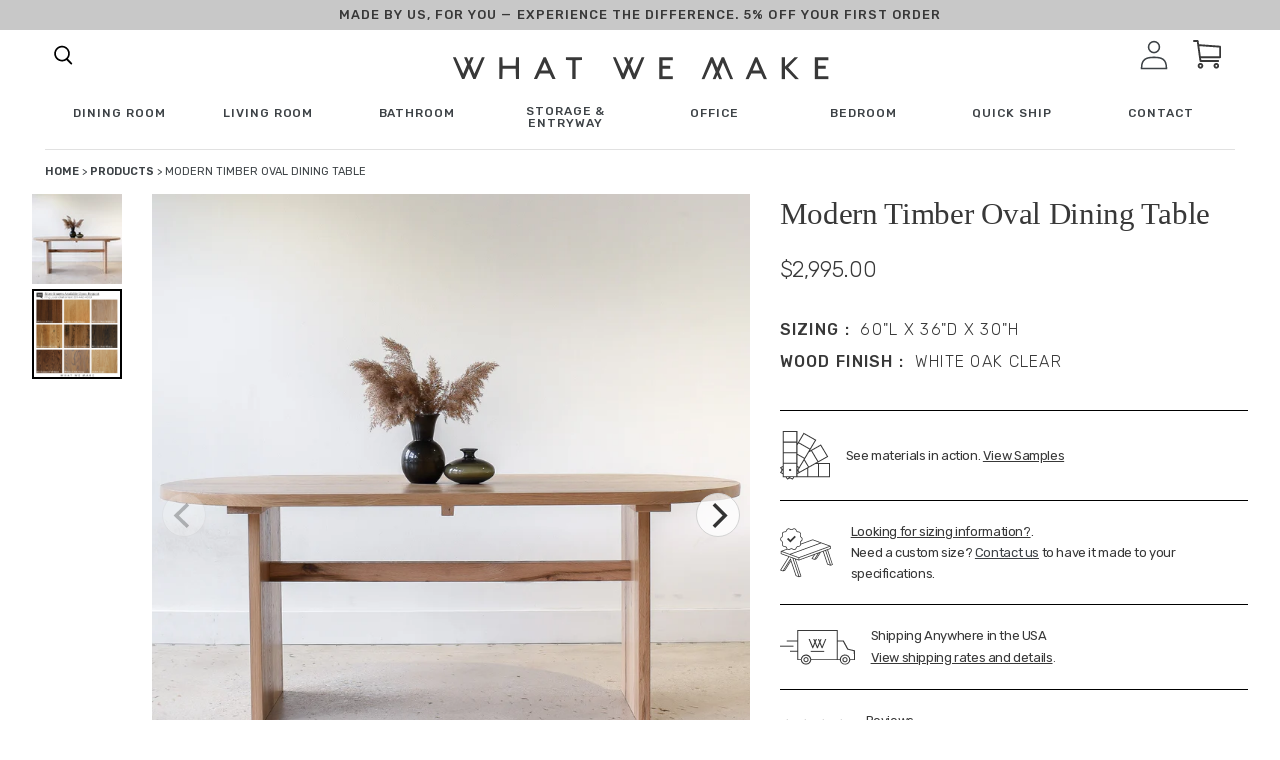

--- FILE ---
content_type: text/css
request_url: https://wwmake.com/cdn/shop/t/53/assets/product-recco.css?v=177342238593368085121756976683
body_size: 218
content:
html,body,div,span,applet,object,iframe,h1,h2,h3,h4,h5,h6,p,blockquote,pre,a,abbr,acronym,address,big,cite,code,del,dfn,em,img,ins,kbd,q,s,samp,small,strike,strong,sub,sup,tt,var,b,u,i,center,dl,dt,dd,ol,ul,li,fieldset,form,label,legend,table,caption,tbody,tfoot,thead,tr,th,td,article,aside,canvas,details,embed,figure,figcaption,footer,header,hgroup,menu,nav,output,ruby,section,summary,time,mark,audio,video{margin:0;padding:0;border:0;font-size:100%;font:inherit;vertical-align:baseline}article,aside,details,figcaption,figure,footer,header,hgroup,menu,nav,section{display:block}body{line-height:1}ol,ul{list-style:none}blockquote,q{quotes:none}blockquote:before,blockquote:after{content:"";content:none}q:before,q:after{content:"";content:none}table{border-collapse:collapse;border-spacing:0}.product-recommendations-title{font-family:Baskerville;font-style:normal;font-weight:400;letter-spacing:-.01em;font-feature-settings:"hist" on;color:#383838;font-size:24px;line-height:30px;text-align:left;text-transform:none}@media (min-width: 768px){.product-recommendations-title{font-size:calc(3.5590277778vw - 3.3333333333px)}}@media (min-width: 1920px){.product-recommendations-title{font-size:65px}}@media (min-width: 768px){.product-recommendations-title{line-height:calc(3.4722222222vw + 3.3333333333px)}}@media (min-width: 1920px){.product-recommendations-title{line-height:70px}}.carousel-rec{background-color:#fff;padding-bottom:80px;width:100vw;position:relative;left:50%;right:50%;max-width:100vw}.carousel-rec .carousel-cell{width:33%}.arrow-wrapper{position:relative;display:flex}.arrow-wrapper .prev-arr,.arrow-wrapper .next-arr{border-radius:100%;border:2px solid #3A3329;box-sizing:content-box;height:30px;width:30px;cursor:pointer}.arrow-wrapper .prev-arr{position:relative;margin-right:1.125rem}.arrow-wrapper .prev-arr:before{content:"";background-image:url(next-arrow-slider.svg);display:block;font-size:13px;height:30px;line-height:28px;align-items:center;position:absolute;left:0;right:0;top:0;width:30px;background-size:initial;background-position:center;background-repeat:no-repeat;transform:rotate(180deg)}.arrow-wrapper .next-arr{position:relative}.arrow-wrapper .next-arr:before{content:"";background-image:url(next-arrow-slider.svg);display:block;font-size:13px;height:30px;line-height:28px;align-items:center;position:absolute;left:0;right:0;top:0;width:30px;background-size:initial;background-position:center;background-repeat:no-repeat}.you-might-like-container{display:flex;align-items:center;justify-content:space-between;border-top:1px solid #c4c4c4;padding-top:2rem}
/*# sourceMappingURL=/cdn/shop/t/53/assets/product-recco.css.map?v=177342238593368085121756976683 */


--- FILE ---
content_type: image/svg+xml
request_url: https://cdn.shopify.com/s/files/1/0308/7948/1991/files/each-piece-icon-two.svg?3018
body_size: 1074
content:
<svg width="211" height="108" viewBox="0 0 211 108" fill="none" xmlns="http://www.w3.org/2000/svg">
<path d="M197.046 107.475H13.7709C9.79591 107.475 6.04592 105.75 3.42092 102.775C0.795916 99.775 -0.404084 95.75 0.120916 91.8C7.27091 39.475 52.5209 0 105.421 0C158.321 0 203.571 39.475 210.671 91.8C211.221 95.775 210.021 99.775 207.371 102.775C204.771 105.775 200.996 107.475 197.046 107.475ZM105.421 2.5C53.7459 2.5 9.57091 41.025 2.62092 92.125C2.17092 95.375 3.17092 98.65 5.32092 101.125C7.44591 103.575 10.5459 104.975 13.7709 104.975H197.021C200.271 104.975 203.346 103.575 205.471 101.125C207.621 98.65 208.596 95.375 208.171 92.125C201.246 41.025 157.071 2.5 105.421 2.5ZM40.4209 55.475L36.8459 45.05L38.2209 43.4L50.3209 53.475L48.3709 55.8L41.6209 50.2L43.9459 57.05L42.5959 58.675L35.4209 57.625L42.1709 63.225L40.2209 65.55L28.1209 55.475L29.4959 53.825L40.4209 55.475ZM52.5959 51.325L48.7209 34.65L50.4459 33.375L65.1959 42.075L62.6459 43.95L59.3959 42.025L54.2959 45.775L55.1709 49.45L52.5959 51.325ZM53.6209 42.9L56.8459 40.525L52.4709 37.95L53.6209 42.9ZM66.3459 24.2C68.6459 23.2 70.3459 23.05 71.9209 23.4C74.2709 23.95 76.2959 25.625 77.3459 28.025C78.3959 30.425 78.2209 33.05 77.0209 35.125C76.2209 36.5 74.9209 37.65 72.6459 38.65L68.0959 40.625L61.8209 26.175L66.3459 24.2ZM72.1209 26.55C70.8709 25.9 69.4459 25.8 67.7209 26.55L65.6459 27.45L69.7709 36.95L71.8459 36.05C73.5709 35.3 74.4709 34.2 74.8459 32.825C75.1459 31.7 75.0459 30.425 74.5459 29.225C74.0209 28.025 73.1459 27.1 72.1209 26.55ZM84.6459 20.925L85.3209 24.125L90.0709 23.15L90.6209 25.8L85.8709 26.775L86.7709 31.075L93.2709 29.725L93.8209 32.375L84.3459 34.35L81.1459 18.925L90.3959 17L90.9459 19.65L84.6459 20.925ZM115.371 25.55L114.246 32.425L111.246 31.925L113.821 16.375L119.471 17.3C121.071 17.575 122.021 18.175 122.671 19.025C123.396 20 123.721 21.225 123.521 22.45C123.321 23.7 122.596 24.75 121.621 25.4C121.121 25.725 120.571 25.95 119.921 26.05L124.571 34.125L120.871 33.525L116.471 25.725L115.371 25.55ZM118.296 23.3C119.171 23.45 119.571 23.325 119.871 23.075C120.171 22.825 120.446 22.425 120.496 21.975C120.571 21.5 120.471 21.025 120.246 20.7C120.021 20.375 119.671 20.1 118.821 19.975L116.321 19.575L115.771 22.9L118.296 23.3ZM132.621 20.525L135.496 21.5L130.421 36.4L127.546 35.425L132.621 20.525ZM140.796 32.1C139.321 34.775 140.246 37.95 142.921 39.425C144.171 40.125 145.446 40.25 146.571 40.05L148.196 37.075L144.646 35.125L145.946 32.75L152.171 36.15L148.796 42.275C146.721 43.15 144.071 43.125 141.546 41.725C137.246 39.375 135.946 34.575 138.121 30.6C140.296 26.625 144.996 25.125 149.296 27.5C151.346 28.625 152.671 30.35 153.271 32.25L150.571 33.125C150.196 31.85 149.371 30.6 147.996 29.875C145.371 28.45 142.246 29.475 140.796 32.1ZM163.896 49.55L158.096 44.225L153.296 49.45L151.071 47.4L161.721 35.8L163.946 37.85L159.921 42.225L165.721 47.55L169.746 43.175L171.971 45.225L161.321 56.825L159.096 54.775L163.896 49.55ZM183.196 60.025L180.996 61.575L178.596 58.175L167.921 65.7L166.171 63.225L176.846 55.7L174.446 52.3L176.646 50.75L183.196 60.025ZM31.3709 86.525C31.3709 89.575 33.7209 91.925 36.7459 91.925C38.1959 91.925 39.3459 91.425 40.2459 90.7V87.3H36.1959V84.6H43.2959V91.6C41.8959 93.375 39.5709 94.625 36.6709 94.625C31.7709 94.625 28.3209 91.05 28.3209 86.525C28.3209 82 31.7209 78.425 36.6209 78.425C38.9709 78.425 40.9709 79.3 42.3709 80.675L40.4209 82.75C39.4709 81.8 38.1459 81.125 36.5959 81.125C33.6209 81.125 31.3709 83.525 31.3709 86.525ZM50.5959 93C49.2959 91.825 48.5709 90.175 48.5709 87.75V78.625H51.6209V87.975C51.6209 89.425 51.9959 90.3 52.6459 90.9C53.3209 91.55 54.2709 91.925 55.3209 91.925C56.3709 91.925 57.3209 91.575 57.9959 90.9C58.6459 90.3 59.0209 89.425 59.0209 87.975V78.625H62.0709V87.75C62.0709 90.15 61.3459 91.825 60.0459 93C58.8209 94.075 57.0959 94.625 55.3209 94.625C53.5459 94.625 51.8209 94.1 50.5959 93ZM65.2209 94.4L71.9709 78.65H74.0959L80.8459 94.4H77.6709L76.1959 90.9H69.8709L68.3959 94.4H65.2209ZM71.0459 88.225H75.0459L73.0459 83.575L71.0459 88.225ZM87.9459 87.425V94.4H84.8959V78.65H90.6459C92.2709 78.65 93.2959 79.1 94.0959 79.825C94.9459 80.625 95.4959 81.775 95.4959 83.05C95.4959 84.3 94.9459 85.45 94.0959 86.275C93.6709 86.675 93.1459 87 92.5209 87.2L98.4209 94.425H94.6709L89.0709 87.45H87.9459V87.425ZM90.4709 84.725C91.3459 84.725 91.7209 84.55 91.9959 84.25C92.2709 83.95 92.4459 83.5 92.4459 83.05C92.4459 82.575 92.2709 82.125 91.9959 81.825C91.7209 81.525 91.3459 81.325 90.4709 81.325H87.9459V84.7H90.4709V84.725ZM101.446 94.4L108.196 78.65H110.321L117.071 94.4H113.896L112.421 90.9H106.096L104.621 94.4H101.446ZM107.271 88.225H111.271L109.271 83.575L107.271 88.225ZM121.146 78.65H123.296L132.071 88.9V78.65H135.096V94.4H132.946L124.171 84.125V94.4H121.121V78.65H121.146ZM151.071 78.65V81.35H146.896V94.4H143.871V81.35H139.696V78.65H151.071ZM158.721 81.35V84.625H163.571V87.325H158.721V91.725H165.371V94.425H155.696V78.675H165.146V81.375H158.721V81.35ZM173.346 81.35V84.625H178.196V87.325H173.346V91.725H179.996V94.425H170.321V78.675H179.771V81.375H173.346V81.35Z" fill="#383838"/>
</svg>


--- FILE ---
content_type: text/json
request_url: https://conf.config-security.com/model
body_size: 85
content:
{"title":"recommendation AI model (keras)","structure":"release_id=0x3c:67:5e:58:4f:7e:70:45:63:3f:67:74:5a:3f:29:5d:5e:5d:2e:59:50:2d:75:2d:2d:38:28:39:44;keras;llvc9sdh6ztj9tku932fobfvmu4r5syo8ewi0q2ts4p2q7k9meuvpthgdrqkrgenp87ow27k","weights":"../weights/3c675e58.h5","biases":"../biases/3c675e58.h5"}

--- FILE ---
content_type: image/svg+xml
request_url: https://cdn.shopify.com/s/files/1/0308/7948/1991/files/header-logo.svg?459
body_size: -52
content:
<svg width="377" height="23" viewBox="0 0 377 23" fill="none" xmlns="http://www.w3.org/2000/svg">
<path d="M67.0184 0.789524V22.5855H63.9731L63.6775 12.3089H50.6489L50.3533 22.5855H47.3179V0.789524H50.3631L50.6588 9.35023H63.6775L63.9731 0.789524H67.0184ZM93.9034 0.789524L103.591 22.5855H100.418L97.6483 16.9742H87.803L85.0633 22.5855H81.8899L91.5677 0.789524H93.9034ZM89.1236 14.0155H96.3376L92.7306 5.64028L89.1236 14.0155ZM113.939 0.789524V3.46996L120.286 3.74821V22.5948H123.627V3.73893L129.973 3.46069V0.789524H113.939ZM29.8939 0.789524L22.4236 17.2339L18.5604 8.01465L21.6057 0.789524H18.7279L16.8357 5.00032L14.9436 0.789524H12.0658L15.1111 8.01465L11.2577 17.2339L3.77762 0.789524H0.899902L10.0849 22.5855H12.4206L16.8357 12.1049L21.2509 22.5855H23.5866L32.7716 0.789524H29.8939ZM207.258 0.6875V22.6875H220.828V19.701H210.569V12.244H218.177V9.25748H210.569V3.67401H220.828V0.6875H207.258ZM189.637 0.6875L182.235 17.2803L178.412 7.97755L181.427 0.6875H178.579L176.707 4.93539L174.824 0.6875H171.976L174.992 7.97755L171.168 17.2803L163.757 0.6875H160.909L170.005 22.6875H172.321L176.697 12.1141L181.073 22.6875H183.389L192.495 0.6875H189.637ZM362.812 0.6875V22.6875H376.383V19.701H366.124V12.244H373.732V9.25748H366.124V3.67401H376.383V0.6875H362.812ZM305.396 0.6875L314.995 22.6875H311.851L309.111 17.0298H299.345L296.635 22.6875H293.491L303.07 0.6875H305.396ZM300.655 14.0433H307.8L304.233 5.59391L300.655 14.0433ZM342.56 0.6875L333.03 9.96237V0.6875H329.718V22.6875H333.03V11.9657L343.358 22.6875H347.004L336.174 10.8991L346.039 0.6875H342.56ZM252.424 22.6875L259.835 6.09475L263.659 15.3975L260.643 22.6875H263.492L265.364 18.4396L267.236 22.6875H270.085L267.069 15.3975L270.893 6.09475L278.304 22.6875H281.152L272.056 0.6875H269.74L265.364 11.2609L260.988 0.6875H258.672L249.576 22.6875H252.424Z" fill="#383838"/>
</svg>


--- FILE ---
content_type: application/javascript; charset=utf-8
request_url: https://cdn.convertcart.com/52226958f.js
body_size: 96559
content:
/*convercart.com - wwmake.com*/
(()=>{var t,e,c=[t=>{"use strict";var e=function(){var t,e,c,n,i,o,r=[],a=r.concat,s=r.filter,l=r.slice,d=window.document,p={},u={},h={"column-count":1,columns:1,"font-weight":1,"line-height":1,opacity:1,"z-index":1,zoom:1},f=/^\s*<(\w+|!)[^>]*>/,g=/^<(\w+)\s*\/?>(?:<\/\1>|)$/,m=/<(?!area|br|col|embed|hr|img|input|link|meta|param)(([\w:]+)[^>]*)\/>/gi,v=/^(?:body|html)$/i,w=/([A-Z])/g,x=["val","css","html","text","data","width","height","offset"],b=d.createElement("table"),y=d.createElement("tr"),k={tr:d.createElement("tbody"),tbody:b,thead:b,tfoot:b,td:y,th:y,"*":d.createElement("div")},C=/^[\w-]*$/,_={},S=_.toString,I={},T=d.createElement("div"),L=Array.isArray||function(t){return t instanceof Array};function E(t){return null==t?String(t):_[S.call(t)]||"object"}function P(t){return"function"==E(t)}function z(t){return null!=t&&t==t.window}function $(t){return null!=t&&t.nodeType==t.DOCUMENT_NODE}function N(t){return"object"==E(t)}function O(t){return N(t)&&!z(t)&&Object.getPrototypeOf(t)==Object.prototype}function M(t){var e=!!t&&"length"in t&&t.length,n=c.type(t);return"function"!=n&&!z(t)&&("array"==n||0===e||"number"==typeof e&&e>0&&e-1 in t)}function j(t){return t.replace(/::/g,"/").replace(/([A-Z]+)([A-Z][a-z])/g,"$1_$2").replace(/([a-z\d])([A-Z])/g,"$1_$2").replace(/_/g,"-").toLowerCase()}function R(t){return t in u?u[t]:u[t]=new RegExp("(^|\\s)"+t+"(\\s|$)")}function A(t,e){return"number"!=typeof e||h[j(t)]?e:e+"px"}function F(t){return"children"in t?l.call(t.children):c.map(t.childNodes,(function(t){if(1==t.nodeType)return t}))}function H(t,e){var c,n=t?t.length:0;for(c=0;c<n;c++)this[c]=t[c];this.length=n,this.selector=e||""}function q(c,n,i){for(e in n)i&&(O(n[e])||L(n[e]))?(O(n[e])&&!O(c[e])&&(c[e]={}),L(n[e])&&!L(c[e])&&(c[e]=[]),q(c[e],n[e],i)):n[e]!==t&&(c[e]=n[e])}function D(t,e){return null==e?c(t):c(t).filter(e)}function V(t,e,c,n){return P(e)?e.call(t,c,n):e}function B(t,e,c){null==c?t.removeAttribute(e):t.setAttribute(e,c)}function U(e,c){var n=e.className||"",i=n&&n.baseVal!==t;if(c===t)return i?n.baseVal:n;i?n.baseVal=c:e.className=c}function Y(t){try{return t?"true"==t||"false"!=t&&("null"==t?null:+t+""==t?+t:/^[\[\{]/.test(t)?c.parseJSON(t):t):t}catch(e){return t}}function Z(t,e){e(t);for(var c=0,n=t.childNodes.length;c<n;c++)Z(t.childNodes[c],e)}return I.matches=function(t,e){if(!e||!t||1!==t.nodeType)return!1;var c=t.matches||t.webkitMatchesSelector||t.mozMatchesSelector||t.oMatchesSelector||t.matchesSelector;if(c)return c.call(t,e);var n,i=t.parentNode,o=!i;return o&&(i=T).appendChild(t),n=~I.qsa(i,e).indexOf(t),o&&T.removeChild(t),n},i=function(t){return t.replace(/-+(.)?/g,(function(t,e){return e?e.toUpperCase():""}))},o=function(t){return s.call(t,(function(e,c){return t.indexOf(e)==c}))},I.fragment=function(e,n,i){var o,r,a;return g.test(e)&&(o=c(d.createElement(RegExp.$1))),o||(e.replace&&(e=e.replace(m,"<$1></$2>")),n===t&&(n=f.test(e)&&RegExp.$1),n in k||(n="*"),(a=k[n]).innerHTML=""+e,o=c.each(l.call(a.childNodes),(function(){a.removeChild(this)}))),O(i)&&(r=c(o),c.each(i,(function(t,e){x.indexOf(t)>-1?r[t](e):r.attr(t,e)}))),o},I.Z=function(t,e){return new H(t,e)},I.isZ=function(t){return t instanceof I.Z},I.init=function(e,n){var i,o;if(!e)return I.Z();if("string"==typeof e)if("<"==(e=e.trim())[0]&&f.test(e))i=I.fragment(e,RegExp.$1,n),e=null;else{if(n!==t)return c(n).find(e);i=I.qsa(d,e)}else{if(P(e))return c(d).ready(e);if(I.isZ(e))return e;if(L(e))o=e,i=s.call(o,(function(t){return null!=t}));else if(N(e))i=[e],e=null;else if(f.test(e))i=I.fragment(e.trim(),RegExp.$1,n),e=null;else{if(n!==t)return c(n).find(e);i=I.qsa(d,e)}}return I.Z(i,e)},(c=function(t,e){return I.init(t,e)}).extend=function(t){var e,c=l.call(arguments,1);return"boolean"==typeof t&&(e=t,t=c.shift()),c.forEach((function(c){q(t,c,e)})),t},I.qsa=function(t,e){var c,n="#"==e[0],i=!n&&"."==e[0],o=n||i?e.slice(1):e,r=C.test(o);return t.getElementById&&r&&n?(c=t.getElementById(o))?[c]:[]:1!==t.nodeType&&9!==t.nodeType&&11!==t.nodeType?[]:l.call(r&&!n&&t.getElementsByClassName?i?t.getElementsByClassName(o):t.getElementsByTagName(e):t.querySelectorAll(e))},c.contains=d.documentElement.contains?function(t,e){return t!==e&&t.contains(e)}:function(t,e){for(;e&&(e=e.parentNode);)if(e===t)return!0;return!1},c.type=E,c.isFunction=P,c.isWindow=z,c.isArray=L,c.isPlainObject=O,c.isEmptyObject=function(t){var e;for(e in t)return!1;return!0},c.isNumeric=function(t){var e=Number(t),c=typeof t;return null!=t&&"boolean"!=c&&("string"!=c||t.length)&&!isNaN(e)&&isFinite(e)||!1},c.inArray=function(t,e,c){return r.indexOf.call(e,t,c)},c.camelCase=i,c.trim=function(t){return null==t?"":String.prototype.trim.call(t)},c.uuid=0,c.support={},c.expr={},c.noop=function(){},c.map=function(t,e){var n,i,o,r,a=[];if(M(t))for(i=0;i<t.length;i++)null!=(n=e(t[i],i))&&a.push(n);else for(o in t)null!=(n=e(t[o],o))&&a.push(n);return(r=a).length>0?c.fn.concat.apply([],r):r},c.each=function(t,e){var c,n;if(M(t)){for(c=0;c<t.length;c++)if(!1===e.call(t[c],c,t[c]))return t}else for(n in t)if(!1===e.call(t[n],n,t[n]))return t;return t},c.grep=function(t,e){return s.call(t,e)},window.JSON&&(c.parseJSON=JSON.parse),c.each("Boolean Number String Function Array Date RegExp Object Error".split(" "),(function(t,e){_["[object "+e+"]"]=e.toLowerCase()})),c.fn={constructor:I.Z,length:0,forEach:r.forEach,reduce:r.reduce,push:r.push,sort:r.sort,splice:r.splice,indexOf:r.indexOf,concat:function(){var t,e,c=[];for(t=0;t<arguments.length;t++)e=arguments[t],c[t]=I.isZ(e)?e.toArray():e;return a.apply(I.isZ(this)?this.toArray():this,c)},map:function(t){return c(c.map(this,(function(e,c){return t.call(e,c,e)})))},slice:function(){return c(l.apply(this,arguments))},ready:function(t){if("complete"===d.readyState||"loading"!==d.readyState&&!d.documentElement.doScroll)setTimeout((function(){t(c)}),0);else{var e=function(){d.removeEventListener("DOMContentLoaded",e,!1),window.removeEventListener("load",e,!1),t(c)};d.addEventListener("DOMContentLoaded",e,!1),window.addEventListener("load",e,!1)}return this},get:function(e){return e===t?l.call(this):this[e>=0?e:e+this.length]},toArray:function(){return this.get()},size:function(){return this.length},remove:function(){return this.each((function(){null!=this.parentNode&&this.parentNode.removeChild(this)}))},each:function(t){for(let e=0;e<this.length;e+=1){const c=this[e];if(!1===t.call(c,e,c))break}return this},filter:function(t){return P(t)?this.not(this.not(t)):c(s.call(this,(function(e){return I.matches(e,t)})))},add:function(t,e){return c(o(this.concat(c(t,e))))},is:function(t){return this.length>0&&I.matches(this[0],t)},not:function(e){var n=[];if(P(e)&&e.call!==t)this.each((function(t){e.call(this,t)||n.push(this)}));else{var i="string"==typeof e?this.filter(e):M(e)&&P(e.item)?l.call(e):c(e);this.forEach((function(t){i.indexOf(t)<0&&n.push(t)}))}return c(n)},has:function(t){return this.filter((function(){return N(t)?c.contains(this,t):c(this).find(t).size()}))},eq:function(t){return-1===t?this.slice(t):this.slice(t,+t+1)},first:function(){var t=this[0];return t&&!N(t)?t:c(t)},last:function(){var t=this[this.length-1];return t&&!N(t)?t:c(t)},find:function(t){var e=this;return t?"object"==typeof t?c(t).filter((function(){var t=this;return r.some.call(e,(function(e){return c.contains(e,t)}))})):1==this.length?c(I.qsa(this[0],t)):this.map((function(){return I.qsa(this,t)})):c()},closest:function(t,e){var n=[],i="object"==typeof t&&c(t);return this.each((function(c,o){for(;o&&!(i?i.indexOf(o)>=0:I.matches(o,t));)o=o!==e&&!$(o)&&o.parentNode;o&&n.indexOf(o)<0&&n.push(o)})),c(n)},parents:function(t){for(var e=[],n=this;n.length>0;)n=c.map(n,(function(t){if((t=t.parentNode)&&!$(t)&&e.indexOf(t)<0)return e.push(t),t}));return D(e,t)},parent:function(t){return D(o(this.pluck("parentNode")),t)},children:function(t){return D(this.map((function(){return F(this)})),t)},contents:function(){return this.map((function(){return this.contentDocument||l.call(this.childNodes)}))},siblings:function(t){return D(this.map((function(t,e){return s.call(F(e.parentNode),(function(t){return t!==e}))})),t)},empty:function(){return this.each((function(){this.innerHTML=""}))},pluck:function(t){return c.map(this,(function(e){return e[t]}))},showOrHide:function(t){const e="zeptoPrevDisplay",c="none";return this.each((function(){const n=this.style,i=n.display;var o,r,a;t||i===c||(this[e]=i),n.display=t?i===c&&this[e]||(o=this.nodeName,p[o]||(r=d.createElement(o),d.body.appendChild(r),a=getComputedStyle(r,"").getPropertyValue("display"),r.parentNode.removeChild(r),"none"==a&&(a="block"),p[o]=a),p[o]):c}))},show:function(){return this.showOrHide(!0)},replaceWith:function(t){return this.before(t).remove()},wrap:function(t){var e=P(t);if(this[0]&&!e)var n=c(t).get(0),i=n.parentNode||this.length>1;return this.each((function(o){c(this).wrapAll(e?t.call(this,o):i?n.cloneNode(!0):n)}))},wrapAll:function(t){if(this[0]){var e;for(c(this[0]).before(t=c(t));(e=t.children()).length;)t=e.first();c(t).append(this)}return this},wrapInner:function(t){var e=P(t);return this.each((function(n){var i=c(this),o=i.contents(),r=e?t.call(this,n):t;o.length?o.wrapAll(r):i.append(r)}))},unwrap:function(){return this.parent().each((function(){c(this).replaceWith(c(this).children())})),this},clone:function(){return this.map((function(){return this.cloneNode(!0)}))},hide:function(){return this.showOrHide(!1)},toggle:function(e){return this.each((function(){var n=c(this);(e===t?"none"==n.css("display"):e)?n.show():n.hide()}))},prev:function(t){return c(this.pluck("previousElementSibling")).filter(t||"*")},next:function(t){return c(this.pluck("nextElementSibling")).filter(t||"*")},html:function(t){return 0 in arguments?this.each((function(e){var n=this.innerHTML;c(this).empty().append(V(this,t,e,n))})):0 in this?this[0].innerHTML:null},text:function(t){return 0 in arguments?this.each((function(e){var c=V(this,t,e,this.textContent);this.textContent=null==c?"":""+c})):0 in this?this.pluck("textContent").join(""):""},attr:function(c,n){var i;return"string"!=typeof c||1 in arguments?this.each((function(t){if(1===this.nodeType)if(N(c))for(e in c)B(this,e,c[e]);else B(this,c,V(this,n,t,this.getAttribute(c)))})):0 in this&&1==this[0].nodeType&&null!=(i=this[0].getAttribute(c))?i:t},removeAttr:function(t){return this.each((function(){1===this.nodeType&&t.split(" ").forEach((function(t){B(this,t)}),this)}))},prop:function(t,e){return 1 in arguments?this.each((function(c){this[t]=V(this,e,c,this[t])})):this[0]&&this[0][t]},removeProp:function(t){return this.each((function(){delete this[t]}))},data:function(e,c){var n="data-"+e.replace(w,"-$1").toLowerCase(),i=1 in arguments?this.attr(n,c):this.attr(n);return null!==i?Y(i):t},val:function(t){return 0 in arguments?(null==t&&(t=""),this.each((function(e){this.value=V(this,t,e,this.value)}))):this[0]&&(this[0].multiple?c(this[0]).find("option").filter((function(){return this.selected})).pluck("value"):this[0].value)},offset:function(t){if(t)return this.each((function(e){var n=c(this),i=V(this,t,e,n.offset()),o=n.offsetParent().offset(),r={top:i.top-o.top,left:i.left-o.left};"static"==n.css("position")&&(r.position="relative"),n.css(r)}));if(!this.length)return null;if(d.documentElement!==this[0]&&!c.contains(d.documentElement,this[0]))return{top:0,left:0};var e=this[0].getBoundingClientRect();return{left:e.left+window.pageXOffset,top:e.top+window.pageYOffset,width:Math.round(e.width),height:Math.round(e.height)}},css:function(t,n){if(arguments.length<2){var o=this[0];if("string"==typeof t){if(!o)return;return o.style[i(t)]||getComputedStyle(o,"").getPropertyValue(t)}if(L(t)){if(!o)return;var r={},a=getComputedStyle(o,"");return c.each(t,(function(t,e){r[e]=o.style[i(e)]||a.getPropertyValue(e)})),r}}var s="";if("string"==E(t))n||0===n?s=j(t)+":"+A(t,n):this.each((function(){this.style.removeProperty(j(t))}));else for(e in t)t[e]||0===t[e]?s+=j(e)+":"+A(e,t[e])+";":this.each((function(){this.style.removeProperty(j(e))}));return this.each((function(){this.style.cssText+=";"+s}))},index:function(t){return t?this.indexOf(c(t)[0]):this.parent().children().indexOf(this[0])},hasClass:function(t){return!!t&&r.some.call(this,(function(t){return this.test(U(t))}),R(t))},addClass:function(t){return t?this.each((function(e){if("className"in this){n=[];var i=U(this);V(this,t,e,i).split(/\s+/g).forEach((function(t){c(this).hasClass(t)||n.push(t)}),this),n.length&&U(this,i+(i?" ":"")+n.join(" "))}})):this},removeClass:function(e){return this.each((function(c){if("className"in this){if(e===t)return U(this,"");n=U(this),V(this,e,c,n).split(/\s+/g).forEach((function(t){n=n.replace(R(t)," ")})),U(this,n.trim())}}))},toggleClass:function(e,n){return e?this.each((function(i){var o=c(this);V(this,e,i,U(this)).split(/\s+/g).forEach((function(e){(n===t?!o.hasClass(e):n)?o.addClass(e):o.removeClass(e)}))})):this},scrollTop:function(e){if(this.length){var c="scrollTop"in this[0];return e===t?c?this[0].scrollTop:this[0].pageYOffset:this.each(c?function(){this.scrollTop=e}:function(){this.scrollTo(this.scrollX,e)})}},scrollLeft:function(e){if(this.length){var c="scrollLeft"in this[0];return e===t?c?this[0].scrollLeft:this[0].pageXOffset:this.each(c?function(){this.scrollLeft=e}:function(){this.scrollTo(e,this.scrollY)})}},position:function(){if(this.length){var t=this[0],e=this.offsetParent(),n=this.offset(),i=v.test(e[0].nodeName)?{top:0,left:0}:e.offset();return n.top-=parseFloat(c(t).css("margin-top"))||0,n.left-=parseFloat(c(t).css("margin-left"))||0,i.top+=parseFloat(c(e[0]).css("border-top-width"))||0,i.left+=parseFloat(c(e[0]).css("border-left-width"))||0,{top:n.top-i.top,left:n.left-i.left}}},offsetParent:function(){return this.map((function(){for(var t=this.offsetParent||d.body;t&&!v.test(t.nodeName)&&"static"==c(t).css("position");)t=t.offsetParent;return t}))}},c.fn.detach=c.fn.remove,["width","height"].forEach((function(e){var n=e.replace(/./,(function(t){return t[0].toUpperCase()}));c.fn[e]=function(i){var o,r=this[0];return i===t?z(r)?r["inner"+n]:$(r)?r.documentElement["scroll"+n]:(o=this.offset())&&o[e]:this.each((function(t){(r=c(this)).css(e,V(this,i,t,r[e]()))}))}})),["after","prepend","before","append"].forEach((function(e,n){var i=n%2;c.fn[e]=function(){var e,o,r=c.map(arguments,(function(n){var i=[];return"array"==(e=E(n))?(n.forEach((function(e){return e.nodeType!==t?i.push(e):c.zepto.isZ(e)?i=i.concat(e.get()):void(i=i.concat(I.fragment(e)))})),i):"object"==e||null==n?n:I.fragment(n)})),a=this.length>1;return r.length<1?this:this.each((function(t,e){o=i?e:e.parentNode,e=0==n?e.nextSibling:1==n?e.firstChild:2==n?e:null;var s=c.contains(d.documentElement,o);r.forEach((function(t){if(a)t=t.cloneNode(!0);else if(!o)return c(t).remove();o.insertBefore(t,e),s&&Z(t,(function(t){if(!(null==t.nodeName||"SCRIPT"!==t.nodeName.toUpperCase()||t.type&&"text/javascript"!==t.type||t.src)){var e=t.ownerDocument?t.ownerDocument.defaultView:window;e.eval.call(e,t.innerHTML)}}))}))}))},c.fn[i?e+"To":"insert"+(n?"Before":"After")]=function(t){return c(t)[e](this),this}})),I.Z.prototype=H.prototype=c.fn,I.uniq=o,I.deserializeValue=Y,c.zepto=I,c}();!function(t){var e,c=1,n=Array.prototype.slice,i=t.isFunction,o=function(t){return"string"==typeof t},r={},a={},s="onfocusin"in window,l={focus:"focusin",blur:"focusout"},d={mouseenter:"mouseover",mouseleave:"mouseout"};function p(t){return t._zid||(t._zid=c++)}function u(t,e,c,n){if((e=h(e)).ns)var i=(o=e.ns,new RegExp("(?:^| )"+o.replace(" "," .* ?")+"(?: |$)"));var o;return(r[p(t)]||[]).filter((function(t){return t&&(!e.e||t.e==e.e)&&(!e.ns||i.test(t.ns))&&(!c||p(t.fn)===p(c))&&(!n||t.sel==n)}))}function h(t){var e=(""+t).split(".");return{e:e[0],ns:e.slice(1).sort().join(" ")}}function f(t,e){return t.del&&!s&&t.e in l||!!e}function g(t){return d[t]||s&&l[t]||t}function m(c,n,i,o,a,s,l){var u=p(c),m=r[u]||(r[u]=[]);n.split(/\s/).forEach((function(n){if("ready"==n)return t(document).ready(i);var r=h(n);r.fn=i,r.sel=a,r.e in d&&(i=function(e){var c=e.relatedTarget;if(!c||c!==this&&!t.contains(this,c))return r.fn.apply(this,arguments)}),r.del=s;var p=s||i;r.proxy=function(t){if(!(t=k(t)).isImmediatePropagationStopped()){t.data=o;var n=p.apply(c,t._args==e?[t]:[t].concat(t._args));return!1===n&&(t.preventDefault(),t.stopPropagation()),n}},r.i=m.length,m.push(r),"addEventListener"in c&&c.addEventListener(g(r.e),r.proxy,f(r,l))}))}function v(t,e,c,n,i){var o=p(t);(e||"").split(/\s/).forEach((function(e){u(t,e,c,n).forEach((function(e){delete r[o][e.i],"removeEventListener"in t&&t.removeEventListener(g(e.e),e.proxy,f(e,i))}))}))}a.click=a.mousedown=a.mouseup=a.mousemove="MouseEvents",t.event={add:m,remove:v},t.proxy=function(e,c){var r=2 in arguments&&n.call(arguments,2);if(i(e)){var a=function(){return e.apply(c,r?r.concat(n.call(arguments)):arguments)};return a._zid=p(e),a}if(o(c))return r?(r.unshift(e[c],e),t.proxy.apply(null,r)):t.proxy(e[c],e);throw new TypeError("expected function")};var w=function(){return!0},x=function(){return!1},b=/^([A-Z]|returnValue$|layer[XY]$|webkitMovement[XY]$)/,y={preventDefault:"isDefaultPrevented",stopImmediatePropagation:"isImmediatePropagationStopped",stopPropagation:"isPropagationStopped"};function k(c,n){if(n||!c.isDefaultPrevented){n||(n=c),t.each(y,(function(t,e){var i=n[t];c[t]=function(){return this[e]=w,i&&i.apply(n,arguments)},c[e]=x}));try{c.timeStamp||(c.timeStamp=Date.now())}catch(t){}(n.defaultPrevented!==e?n.defaultPrevented:"returnValue"in n?!1===n.returnValue:n.getPreventDefault&&n.getPreventDefault())&&(c.isDefaultPrevented=w)}return c}function C(t){var c,n={originalEvent:t};for(c in t)b.test(c)||t[c]===e||(n[c]=t[c]);return k(n,t)}t.fn.on=function(c,r,a,s,l){var d,p,u=this;return c&&!o(c)?(t.each(c,(function(t,e){u.on(t,r,a,e,l)})),u):(o(r)||i(s)||!1===s||(s=a,a=r,r=e),s!==e&&!1!==a||(s=a,a=e),!1===s&&(s=x),u.each((function(e,i){l&&(d=function(t){return v(i,t.type,s),s.apply(this,arguments)}),r&&(p=function(e){var c,o=t(e.target).closest(r,i).get(0);if(o&&o!==i)return c=t.extend(C(e),{currentTarget:o,liveFired:i}),(d||s).apply(o,[c].concat(n.call(arguments,1)))}),m(i,c,s,a,r,p||d)})))},t.fn.off=function(c,n,r){var a=this;return c&&!o(c)?(t.each(c,(function(t,e){a.off(t,n,e)})),a):(o(n)||i(r)||!1===r||(r=n,n=e),!1===r&&(r=x),a.each((function(){v(this,c,r,n)})))},t.fn.trigger=function(e,c){return(e=o(e)||t.isPlainObject(e)?t.Event(e):k(e))._args=c,this.each((function(){e.type in l&&"function"==typeof this[e.type]?this[e.type]():"dispatchEvent"in this?this.dispatchEvent(e):t(this).triggerHandler(e,c)}))},t.fn.triggerHandler=function(e,c){var n,i;return this.each((function(r,a){(n=C(o(e)?t.Event(e):e))._args=c,n.target=a,t.each(u(a,e.type||e),(function(t,e){if(i=e.proxy(n),n.isImmediatePropagationStopped())return!1}))})),i},t.Event=function(t,e){o(t)||(t=(e=t).type);var c=document.createEvent(a[t]||"Events"),n=!0;if(e)for(var i in e)"bubbles"==i?n=!!e[i]:c[i]=e[i];return c.initEvent(t,n,!0),k(c)}}(e),e.fn.focus=function(){return this.length&&this.get(0).focus(),this},t.exports=e},(t,e,c)=>{"use strict";const n=c(0),i=c(134),o=c(15),r={},a=Promise,s=t=>(window.ccPromiseAll||a.all.bind(a))(t),l=window,d=["used","expired","submitted","completed","cancelled"];function p(t){return d.indexOf(t)>=0}function u(t,e){const c=t.find(e);return n.zepto.matches(t.get(0),e)?c.add(t):c}const h=/\brand-id-/g;function f(t,e){const c=n(e);return function(t){const{readyState:e}=t.contentWindow.document;return"complete"===e||"interactive"===e?a.resolve():new a((e=>n(t).on("load",e)))}(e).then((()=>{const i=c.attr("data-cc-src"),{body:o}=e.contentWindow.document;return n(o).append(t.randomize(t.snippets[i])),t.prepareContent(o)}))}t.exports=class{constructor(t,e){const{campaignState:c}=t;this.props=t,this.ctx=e,this.snippets={},this.jnodes=n([]),this.listeners={},this.randId=function(){let t="";for(let e=0;e<5;e+=1)t+=String.fromCharCode(97+Math.floor(26*Math.random()));return`${t}-`}(),this.ccTopAttr=`${c.id}.${c.variant}`}static needRemote(t){return!p(t.state)}static skipRules(t){return"activated"===t.state}randomize(t){return t.replace(h,this.randId)}updateProps(t){const{state:e}=t.campaignState;this.inserted||p(e)?this.inserted&&this.callListeners(e):(this.inserted=!0,this.render().then((()=>this.postRender&&this.postRender())).then((()=>this.callListeners(e))))}callListeners(t){const e=this.listeners[t];if(e)for(let t=0;t<e.length;t+=1)e[t]()}prepareContent(t){const e=n(t);return e.attr("data-cc-campaign",this.ccTopAttr),this.jnodes=this.jnodes.add(t),t.nodeType===Node.ELEMENT_NODE?(u(e,"*[data-cc-state],*[data-cc-event]").each(((t,e)=>{const c=n(e);"FORM"===c.prop("tagName")?c.on("submit",this.onFormSubmit):c.on("click",this.onBtnClick)})),s(u(e,"iframe[data-cc-src]").map(((t,e)=>f(this,e))).toArray())):null}onBtnClick=t=>{"_blank"!==n(t.currentTarget).attr("target")&&(t.preventDefault(),t.stopPropagation()),this.changeOrEvent(t.currentTarget)};onFormSubmit=t=>{t.preventDefault();const e=t.currentTarget,c=n(e);this.beforeSubmit&&i.validate(c)?this.beforeSubmit(c).then((t=>{t&&(this.postJSON(i.serialize(c)),this.changeOrEvent(e))})):this.submit(e)&&this.changeOrEvent(e)};changeOrEvent(t){const e=n(t),c=e.attr("data-cc-state"),i=e.attr("data-cc-event");if(c)this.props.onChange({state:c});else if(i){const t=`campaign${i[0].toUpperCase()}${i.substr(1)}`;this.triggerEvent({ccEvent:t,dontPersist:!0})}}trigger(t){if("string"==typeof t){let e=t.replace(/^campaign/i,"").replace(/[^a-z.0-9]+/gi,"");e=`campaign${e[0].toUpperCase()}${e.substr(1)}`,this.triggerEvent({ccEvent:e,dontPersist:!0})}else console.error("trigger expects string argument")}triggerEvent(t){if(!/^campaign/.test(t.ccEvent)){let e=t.ccEvent.replace(/[^a-z.0-9]+/gi,"");e=e.substr(0,1).toUpperCase()+e.substr(1),e=`campaign${e}`,t.ccEvent=e,t.dontPersist=!0}this.props.onEvent(t);const e=t.ccEvent.substr(8);this.callListeners(`${e[0].toLowerCase()}${e.substr(1)}`)}setState(t){const e="string"==typeof t?{state:t}:t;this.props.onChange(e)}postJSON(t){const e=this.props.campaignState;t.widgetId=e.id,t.variant=e.variant,t.referrer=l.location.toString(),this.ctx.ccart("send","response",t)}submitJSON(t){this.postJSON(t),this.props.onChange({state:"submitted"})}submit(t){const e=n(t);return!!i.validate(e)&&(this.postJSON(i.serialize(e)),!0)}insertHTML(t,e,c){return o(t,e,this.randomize(c)).then((t=>s(t.map((t=>this.prepareContent(t))))))}destroy(){this.jnodes.remove(),this.postDestroy&&this.postDestroy()}on(t,e){return t.split(/,/).forEach((t=>{t&&(this.listeners[t]=this.listeners[t]||[]).push(e)})),this}getIntervalFunc(){return(t,e)=>{const c=this.ccTopAttr,n=(r[c]||0)+1;if(r[c]=n,n<10){let n=e;return("number"!=typeof n||n<100)&&(n=100,this.ctx.logEvent({event:"jsError",message:`setInterval.invalid.${c}`})),window.setInterval(t,n)}if(10===n)return this.ctx.logEvent({event:"jsError",message:`setInterval.toomany.${c}`}),0}}getDC(){const t=new Date("2018-01-01").getTimezoneOffset();return t<=-240?4:t<=0?3:t<=300?2:1}resizeImg(t,e,c){const n=`https://dc${this.getDC()}.convertcart.com`;if(t){return`${n}/iresize/rs:fit:${e}:${c}:1:1/bg:ffffff/plain/${encodeURIComponent(t)}`}return`http://via.placeholder.com/${e}x${c}?text=IMAGE`}}},(t,e,c)=>{"use strict";const n=window,i=document,o=c(7);function r(t){return(t||"").trim().replace(/\s+/g," ")}function a(t){this.items=t}a.prototype.filter=function(t){const e=[];for(let c=0;c<this.items.length;c++)t(this.items[c],c)&&e.push(this.items[c]);return new a(e)},a.prototype.map$=function(t){const e=[];for(let c=0;c<this.items.length;c++){const n=new a([this.items[c]]);e.push(t(n,c))}return e},a.prototype.each=function(t){for(let e=0;e<this.items.length;e++)t(this.items[e],e);return this},a.prototype.first=function(t){return this.items.length?this.items[0]:t},a.prototype.take=function(t){return new a(this.items.slice(0,t))},a.prototype.find=function(t){const e=[];for(let c=0;c<this.items.length;c++){const n=this.items[c].querySelectorAll(t);for(let t=0;t<n.length;t++)e.push(n[t])}return new a(e)},a.prototype.toArray=function(){return this.items},a.prototype.text=function(){return this.items.length?r(this.items[0].textContent):""},a.prototype.html=function(){return this.items.length?r(this.items[0].innerHTML):""},a.prototype.attr=function(t){return this.items.length?"href"===t?this.items[0].href||"":this.items[0].getAttribute(t)||"":""},a.prototype.prop=function(t){return this.items.length?this.items[0][t]:void 0},a.prototype.val=function(){return this.items.length&&this.items[0].value||""},a.prototype.on=function(t,e){for(let c=0;c<this.items.length;c++){this.items[c].addEventListener(t,e,!1)}return this},a.prototype.len=function(){return this.items.length},a.prototype.show=function(){return this.items.forEach((t=>{t.style.display="block"})),this},a.prototype.hide=function(){return this.items.forEach((t=>{t.style.display="none"})),this},a.prototype.css=function(t,e){return this.items.forEach((c=>{c.style[t]=e})),this},a.prototype.height=function(){return this.items.length?this.items[0].offsetHeight:0},a.prototype.width=function(){return this.items.length?this.items[0].offsetWidth:0},a.prototype.css=function(t,e){return this.items.forEach((c=>{c.style[t]=e})),this},a.prototype.watch=function(t){const e=this,c=new MutationObserver((()=>t(e))),n={childList:!0,characterData:!0,subtree:!0};for(let t=0;t<this.items.length;t++)c.observe(this.items[t],n);t(e)};const s="undefined"!=typeof HTMLDocument;function l(){if(1===arguments.length){const t=arguments[0];if(t===n||t instanceof HTMLElement||t&&t.querySelector||s&&t instanceof HTMLDocument)return new a([t])}const t=arguments.length<=1?i:arguments[0],e=arguments.length<=1?arguments[0]:arguments[1];let c=[];return t&&(c=[].slice.call(t.querySelectorAll(e))),new a(c)}l.log=o.l,l.win=l(n),l.doc=l(i),l.equals=c(14),l.assign=c(39),l.docReady=c(40),l.waitFor=c(9),l.store=c(10),l.retry=c(41),l.rpt=c(12).rpt,l.throw=()=>{throw new Error("ball")},t.exports=l},(t,e,c)=>{"use strict";c.r(e),c.d(e,{Component:()=>x,Fragment:()=>w,_unmount:()=>N,cloneElement:()=>R,createContext:()=>A,createElement:()=>g,createRef:()=>v,h:()=>g,hydrate:()=>j,isValidElement:()=>i,options:()=>n,render:()=>M,toChildArray:()=>S});var n,i,o,r,a,s,l,d={},p=[],u=/acit|ex(?:s|g|n|p|$)|rph|grid|ows|mnc|ntw|ine[ch]|zoo|^ord|^--/i;function h(t,e){for(var c in e)t[c]=e[c];return t}function f(t){var e=t.parentNode;e&&e.removeChild(t)}function g(t,e,c){var n,i,o,r,a=arguments;if(e=h({},e),arguments.length>3)for(c=[c],n=3;n<arguments.length;n++)c.push(a[n]);if(null!=c&&(e.children=c),null!=t&&null!=t.defaultProps)for(i in t.defaultProps)void 0===e[i]&&(e[i]=t.defaultProps[i]);return r=e.key,null!=(o=e.ref)&&delete e.ref,null!=r&&delete e.key,m(t,e,r,o)}function m(t,e,c,i){var o={type:t,props:e,key:c,ref:i,__k:null,__p:null,__b:0,__e:null,l:null,__c:null,constructor:void 0};return n.vnode&&n.vnode(o),o}function v(){return{}}function w(t){return t.children}function x(t,e){this.props=t,this.context=e}function b(t,e){if(null==e)return t.__p?b(t.__p,t.__p.__k.indexOf(t)+1):null;for(var c;e<t.__k.length;e++)if(null!=(c=t.__k[e])&&null!=c.__e)return c.__e;return"function"==typeof t.type?b(t):null}function y(t){var e,c;if(null!=(t=t.__p)&&null!=t.__c){for(t.__e=t.__c.base=null,e=0;e<t.__k.length;e++)if(null!=(c=t.__k[e])&&null!=c.__e){t.__e=t.__c.base=c.__e;break}return y(t)}}function k(t){(!t.__d&&(t.__d=!0)&&1===o.push(t)||a!==n.debounceRendering)&&(a=n.debounceRendering,(n.debounceRendering||r)(C))}function C(){var t;for(o.sort((function(t,e){return e.__v.__b-t.__v.__b}));t=o.pop();)t.__d&&t.forceUpdate(!1)}function _(t,e,c,n,i,o,r,a,s){var l,u,h,g,m,v,w,x=c&&c.__k||p,y=x.length;if(a==d&&(a=null!=o?o[0]:y?b(c,0):null),l=0,e.__k=S(e.__k,(function(c){if(null!=c){if(c.__p=e,c.__b=e.__b+1,null===(h=x[l])||h&&c.key==h.key&&c.type===h.type)x[l]=void 0;else for(u=0;u<y;u++){if((h=x[u])&&c.key==h.key&&c.type===h.type){x[u]=void 0;break}h=null}if(g=E(t,c,h=h||d,n,i,o,r,null,a,s),(u=c.ref)&&h.ref!=u&&(w||(w=[])).push(u,c.__c||g,c),null!=g){if(null==v&&(v=g),null!=c.l)g=c.l,c.l=null;else if(o==h||g!=a||null==g.parentNode){t:if(null==a||a.parentNode!==t)t.appendChild(g);else{for(m=a,u=0;(m=m.nextSibling)&&u<y;u+=2)if(m==g)break t;t.insertBefore(g,a)}"option"==e.type&&(t.value="")}a=g.nextSibling,"function"==typeof e.type&&(e.l=g)}}return l++,c})),e.__e=v,null!=o&&"function"!=typeof e.type)for(l=o.length;l--;)null!=o[l]&&f(o[l]);for(l=y;l--;)null!=x[l]&&N(x[l],x[l]);if(w)for(l=0;l<w.length;l++)$(w[l],w[++l],w[++l])}function S(t,e,c){if(null==c&&(c=[]),null==t||"boolean"==typeof t)e&&c.push(e(null));else if(Array.isArray(t))for(var n=0;n<t.length;n++)S(t[n],e,c);else c.push(e?e(function(t){if(null==t||"boolean"==typeof t)return null;if("string"==typeof t||"number"==typeof t)return m(null,t,null,null);if(null!=t.__e||null!=t.__c){var e=m(t.type,t.props,t.key,null);return e.__e=t.__e,e}return t}(t)):t);return c}function I(t,e,c){"-"===e[0]?t.setProperty(e,c):t[e]="number"==typeof c&&!1===u.test(e)?c+"px":c||""}function T(t,e,c,n,i){var o,r,a,s,l;if("key"===(e=i?"className"===e?"class":e:"class"===e?"className":e)||"children"===e);else if("style"===e)if(o=t.style,"string"==typeof c)o.cssText=c;else{if("string"==typeof n&&(o.cssText="",n=null),n)for(r in n)c&&r in c||I(o,r,"");if(c)for(a in c)n&&c[a]===n[a]||I(o,a,c[a])}else"o"===e[0]&&"n"===e[1]?(s=e!==(e=e.replace(/Capture$/,"")),l=e.toLowerCase(),e=(l in t?l:e).slice(2),c?(n||t.addEventListener(e,L,s),(t.u||(t.u={}))[e]=c):t.removeEventListener(e,L,s)):"list"!==e&&"tagName"!==e&&"form"!==e&&!i&&e in t?t[e]=null==c?"":c:"function"!=typeof c&&"dangerouslySetInnerHTML"!==e&&(e!==(e=e.replace(/^xlink:?/,""))?null==c||!1===c?t.removeAttributeNS("http://www.w3.org/1999/xlink",e.toLowerCase()):t.setAttributeNS("http://www.w3.org/1999/xlink",e.toLowerCase(),c):null==c||!1===c?t.removeAttribute(e):t.setAttribute(e,c))}function L(t){return this.u[t.type](n.event?n.event(t):t)}function E(t,e,c,i,o,r,a,s,l,d){var p,u,f,g,m,v,b,y,k,C,S=e.type;if(void 0!==e.constructor)return null;(p=n.__b)&&p(e);try{t:if("function"==typeof S){if(y=e.props,k=(p=S.contextType)&&i[p.__c],C=p?k?k.props.value:p.__p:i,c.__c?b=(u=e.__c=c.__c).__p=u.__E:("prototype"in S&&S.prototype.render?e.__c=u=new S(y,C):(e.__c=u=new x(y,C),u.constructor=S,u.render=O),k&&k.sub(u),u.props=y,u.state||(u.state={}),u.context=C,u.__n=i,f=u.__d=!0,u.__h=[]),null==u.__s&&(u.__s=u.state),null!=S.getDerivedStateFromProps&&h(u.__s==u.state?u.__s=h({},u.__s):u.__s,S.getDerivedStateFromProps(y,u.__s)),f)null==S.getDerivedStateFromProps&&null!=u.componentWillMount&&u.componentWillMount(),null!=u.componentDidMount&&a.push(u);else{if(null==S.getDerivedStateFromProps&&null==s&&null!=u.componentWillReceiveProps&&u.componentWillReceiveProps(y,C),!s&&null!=u.shouldComponentUpdate&&!1===u.shouldComponentUpdate(y,u.__s,C)){for(u.props=y,u.state=u.__s,u.__d=!1,u.__v=e,e.__e=null!=l?l!==c.__e?l:c.__e:null,e.__k=c.__k,p=0;p<e.__k.length;p++)e.__k[p]&&(e.__k[p].__p=e);break t}null!=u.componentWillUpdate&&u.componentWillUpdate(y,u.__s,C)}for(g=u.props,m=u.state,u.context=C,u.props=y,u.state=u.__s,(p=n.__r)&&p(e),u.__d=!1,u.__v=e,u.__P=t,p=u.render(u.props,u.state,u.context),e.__k=null!=p&&p.type==w&&null==p.key?p.props.children:p,null!=u.getChildContext&&(i=h(h({},i),u.getChildContext())),f||null==u.getSnapshotBeforeUpdate||(v=u.getSnapshotBeforeUpdate(g,m)),_(t,e,c,i,o,r,a,l,d),u.base=e.__e;p=u.__h.pop();)u.__s&&(u.state=u.__s),p.call(u);f||null==g||null==u.componentDidUpdate||u.componentDidUpdate(g,m,v),b&&(u.__E=u.__p=null)}else e.__e=z(c.__e,e,c,i,o,r,a,d);(p=n.diffed)&&p(e)}catch(t){n.__e(t,e,c)}return e.__e}function P(t,e){for(var c;c=t.pop();)try{c.componentDidMount()}catch(t){n.__e(t,c.__v)}n.__c&&n.__c(e)}function z(t,e,c,n,i,o,r,a){var s,l,u,h,f=c.props,g=e.props;if(i="svg"===e.type||i,null==t&&null!=o)for(s=0;s<o.length;s++)if(null!=(l=o[s])&&(null===e.type?3===l.nodeType:l.localName===e.type)){t=l,o[s]=null;break}if(null==t){if(null===e.type)return document.createTextNode(g);t=i?document.createElementNS("http://www.w3.org/2000/svg",e.type):document.createElement(e.type),o=null}return null===e.type?f!==g&&(null!=o&&(o[o.indexOf(t)]=null),t.data=g):e!==c&&(null!=o&&(o=p.slice.call(t.childNodes)),u=(f=c.props||d).dangerouslySetInnerHTML,h=g.dangerouslySetInnerHTML,a||(h||u)&&(h&&u&&h.__html==u.__html||(t.innerHTML=h&&h.__html||"")),function(t,e,c,n,i){var o;for(o in c)o in e||T(t,o,null,c[o],n);for(o in e)i&&"function"!=typeof e[o]||"value"===o||"checked"===o||c[o]===e[o]||T(t,o,e[o],c[o],n)}(t,g,f,i,a),e.__k=e.props.children,h||_(t,e,c,n,"foreignObject"!==e.type&&i,o,r,d,a),a||("value"in g&&void 0!==g.value&&g.value!==t.value&&(t.value=null==g.value?"":g.value),"checked"in g&&void 0!==g.checked&&g.checked!==t.checked&&(t.checked=g.checked))),t}function $(t,e,c){try{"function"==typeof t?t(e):t.current=e}catch(t){n.__e(t,c)}}function N(t,e,c){var i,o,r;if(n.unmount&&n.unmount(t),(i=t.ref)&&$(i,null,e),c||"function"==typeof t.type||(c=null!=(o=t.__e)),t.__e=t.l=null,null!=(i=t.__c)){if(i.componentWillUnmount)try{i.componentWillUnmount()}catch(t){n.__e(t,e)}i.base=i.__P=null}if(i=t.__k)for(r=0;r<i.length;r++)i[r]&&N(i[r],e,c);null!=o&&f(o)}function O(t,e,c){return this.constructor(t,c)}function M(t,e,c){var i,o,r;n.__p&&n.__p(t,e),o=(i=c===s)?null:c&&c.__k||e.__k,t=g(w,null,[t]),r=[],E(e,i?e.__k=t:(c||e).__k=t,o||d,d,void 0!==e.ownerSVGElement,c&&!i?[c]:o?null:p.slice.call(e.childNodes),r,!1,c||d,i),P(r,t)}function j(t,e){M(t,e,s)}function R(t,e){return e=h(h({},t.props),e),arguments.length>2&&(e.children=p.slice.call(arguments,2)),m(t.type,e,e.key||t.key,e.ref||t.ref)}function A(t){var e={},c={__c:"__cC"+l++,__p:t,Consumer:function(t,e){return this.shouldComponentUpdate=function(t,c,n){return n!==e},t.children(e)},Provider:function(t){var n,i=this;return this.getChildContext||(n=[],this.getChildContext=function(){return e[c.__c]=i,e},this.shouldComponentUpdate=function(t){n.some((function(e){e.__P&&(e.context=t.value,k(e))}))},this.sub=function(t){n.push(t);var e=t.componentWillUnmount;t.componentWillUnmount=function(){n.splice(n.indexOf(t),1),e&&e.call(t)}}),t.children}};return c.Consumer.contextType=c,c}n={},i=function(t){return null!=t&&void 0===t.constructor},x.prototype.setState=function(t,e){var c=this.__s!==this.state&&this.__s||(this.__s=h({},this.state));("function"!=typeof t||(t=t(c,this.props)))&&h(c,t),null!=t&&this.__v&&(e&&this.__h.push(e),k(this))},x.prototype.forceUpdate=function(t){var e,c,n,i=this.__v,o=this.__v.__e,r=this.__P;r&&(e=!1!==t,c=[],n=E(r,i,h({},i),this.__n,void 0!==r.ownerSVGElement,null,c,e,null==o?b(i):o),P(c,i),n!=o&&y(i)),t&&t()},x.prototype.render=w,o=[],r="function"==typeof Promise?Promise.prototype.then.bind(Promise.resolve()):setTimeout,a=n.debounceRendering,n.__e=function(t,e,c){for(var n;e=e.__p;)if((n=e.__c)&&!n.__p)try{if(n.constructor&&null!=n.constructor.getDerivedStateFromError)n.setState(n.constructor.getDerivedStateFromError(t));else{if(null==n.componentDidCatch)continue;n.componentDidCatch(t)}return k(n.__E=n)}catch(e){t=e}throw t},s=d,l=0},(t,e,c)=>{"use strict";Object.defineProperty(e,"__esModule",{value:!0}),function(t,e){for(var c in e)Object.defineProperty(t,c,{enumerable:!0,get:e[c]})}(e,{getAllTabIds:function(){return h},getLogs:function(){return u},log:function(){return d},removeEvents:function(){return f},storeLog:function(){return p}});const n=c(24),i=c(16),o=c(17),r="cc-ts-",a=new RegExp(`^${r}`),s=100;let l=0;function d(t){const e=(0,n.getPageId)(),c=`${e}.${l}`;if(l+=1,l<s){const n=(0,o.getTabId)();p(n,{...t,tabId:n,pageId:e,eventId:c,genAt:Date.now()})}return c}function p(t,e){const c=`${r}${t}`,n=(0,i.getStorage)(),o=n.get(c)||[];o.push(e),n.set(c,o)}function u(t){const e=`${r}${t}`;return(0,i.getStorage)().get(e)||[]}function h(){const t=(0,i.getStorage)();return(t.getKeys()||[]).filter((t=>a.test(t))).filter((e=>Array.isArray(t.get(e)))).map((t=>t.substr(r.length)))}function f(t,e){const c=(0,i.getStorage)(),n=`${r}${t}`,o=(c.get(n)||[]).filter((t=>function(t,e){return t.every((t=>t.eventId!==e))}(e,t.eventId)));o.length?c.set(n,o):c.remove(n)}},function(t){"undefined"!=typeof self&&self,t.exports=function(t){function e(n){if(c[n])return c[n].exports;var i=c[n]={i:n,l:!1,exports:{}};return t[n].call(i.exports,i,i.exports,e),i.l=!0,i.exports}var c={};return e.m=t,e.c=c,e.d=function(t,c,n){e.o(t,c)||Object.defineProperty(t,c,{configurable:!1,enumerable:!0,get:n})},e.n=function(t){var c=t&&t.__esModule?function(){return t.default}:function(){return t};return e.d(c,"a",c),c},e.o=function(t,e){return Object.prototype.hasOwnProperty.call(t,e)},e.p="",e(e.s=0)}([function(t,e,c){"use strict";function n(t,e){if(!(t instanceof e))throw new TypeError("Cannot call a class as a function")}Object.defineProperty(e,"__esModule",{value:!0});var i="function"==typeof Symbol&&"symbol"==typeof Symbol.iterator?function(t){return typeof t}:function(t){return t&&"function"==typeof Symbol&&t.constructor===Symbol&&t!==Symbol.prototype?"symbol":typeof t},o=function(){function t(t,e){for(var c=0;c<e.length;c++){var n=e[c];n.enumerable=n.enumerable||!1,n.configurable=!0,"value"in n&&(n.writable=!0),Object.defineProperty(t,n.key,n)}}return function(e,c,n){return c&&t(e.prototype,c),n&&t(e,n),e}}(),r=function(){function t(e){var c=this;if(n(this,t),this.config=t.mergeSettings(e),this.selector="string"==typeof this.config.selector?document.querySelector(this.config.selector):this.config.selector,null===this.selector)throw new Error("Something wrong with your selector 😭");this.resolveSlidesNumber(),this.selectorWidth=this.selector.offsetWidth,this.innerElements=[].slice.call(this.selector.children),this.currentSlide=this.config.loop?this.config.startIndex%this.innerElements.length:Math.max(0,Math.min(this.config.startIndex,this.innerElements.length-this.perPage)),this.transformProperty=t.webkitOrNot(),["resizeHandler","touchstartHandler","touchendHandler","touchmoveHandler","mousedownHandler","mouseupHandler","mouseleaveHandler","mousemoveHandler","clickHandler"].forEach((function(t){c[t]=c[t].bind(c)})),this.init()}return o(t,[{key:"attachEvents",value:function(){window.addEventListener("resize",this.resizeHandler),this.config.draggable&&(this.pointerDown=!1,this.drag={startX:0,endX:0,startY:0,letItGo:null,preventClick:!1},this.selector.addEventListener("touchstart",this.touchstartHandler),this.selector.addEventListener("touchend",this.touchendHandler),this.selector.addEventListener("touchmove",this.touchmoveHandler),this.selector.addEventListener("mousedown",this.mousedownHandler),this.selector.addEventListener("mouseup",this.mouseupHandler),this.selector.addEventListener("mouseleave",this.mouseleaveHandler),this.selector.addEventListener("mousemove",this.mousemoveHandler),this.selector.addEventListener("click",this.clickHandler))}},{key:"detachEvents",value:function(){window.removeEventListener("resize",this.resizeHandler),this.selector.removeEventListener("touchstart",this.touchstartHandler),this.selector.removeEventListener("touchend",this.touchendHandler),this.selector.removeEventListener("touchmove",this.touchmoveHandler),this.selector.removeEventListener("mousedown",this.mousedownHandler),this.selector.removeEventListener("mouseup",this.mouseupHandler),this.selector.removeEventListener("mouseleave",this.mouseleaveHandler),this.selector.removeEventListener("mousemove",this.mousemoveHandler),this.selector.removeEventListener("click",this.clickHandler)}},{key:"init",value:function(){this.attachEvents(),this.selector.style.overflow="hidden",this.selector.style.direction=this.config.rtl?"rtl":"ltr",this.buildSliderFrame(),this.config.onInit.call(this)}},{key:"buildSliderFrame",value:function(){var t=this.selectorWidth/this.perPage,e=this.config.loop?this.innerElements.length+2*this.perPage:this.innerElements.length;this.sliderFrame=document.createElement("div"),this.sliderFrame.style.width=t*e+"px",this.enableTransition(),this.config.draggable&&(this.selector.style.cursor="-webkit-grab");var c=document.createDocumentFragment();if(this.config.loop)for(var n=this.innerElements.length-this.perPage;n<this.innerElements.length;n++){var i=this.buildSliderFrameItem(this.innerElements[n].cloneNode(!0));c.appendChild(i)}for(var o=0;o<this.innerElements.length;o++){var r=this.buildSliderFrameItem(this.innerElements[o]);c.appendChild(r)}if(this.config.loop)for(var a=0;a<this.perPage;a++){var s=this.buildSliderFrameItem(this.innerElements[a].cloneNode(!0));c.appendChild(s)}this.sliderFrame.appendChild(c),this.selector.innerHTML="",this.selector.appendChild(this.sliderFrame),this.slideToCurrent()}},{key:"buildSliderFrameItem",value:function(t){var e=document.createElement("div");return e.style.cssFloat=this.config.rtl?"right":"left",e.style.float=this.config.rtl?"right":"left",e.style.width=(this.config.loop?100/(this.innerElements.length+2*this.perPage):100/this.innerElements.length)+"%",e.appendChild(t),e}},{key:"resolveSlidesNumber",value:function(){if("number"==typeof this.config.perPage)this.perPage=this.config.perPage;else if("object"===i(this.config.perPage))for(var t in this.perPage=1,this.config.perPage)window.innerWidth>=t&&(this.perPage=this.config.perPage[t])}},{key:"prev",value:function(){var t=arguments.length>0&&void 0!==arguments[0]?arguments[0]:1,e=arguments[1];if(!(this.innerElements.length<=this.perPage)){var c=this.currentSlide;if(this.config.loop)if(this.currentSlide-t<0){this.disableTransition();var n=this.currentSlide+this.innerElements.length,i=n+this.perPage,o=(this.config.rtl?1:-1)*i*(this.selectorWidth/this.perPage),r=this.config.draggable?this.drag.endX-this.drag.startX:0;this.sliderFrame.style[this.transformProperty]="translate3d("+(o+r)+"px, 0, 0)",this.currentSlide=n-t}else this.currentSlide=this.currentSlide-t;else this.currentSlide=Math.max(this.currentSlide-t,0);c!==this.currentSlide&&(this.slideToCurrent(this.config.loop),this.config.onChange.call(this),e&&e.call(this))}}},{key:"next",value:function(){var t=arguments.length>0&&void 0!==arguments[0]?arguments[0]:1,e=arguments[1];if(!(this.innerElements.length<=this.perPage)){var c=this.currentSlide;if(this.config.loop)if(this.currentSlide+t>this.innerElements.length-this.perPage){this.disableTransition();var n=this.currentSlide-this.innerElements.length,i=n+this.perPage,o=(this.config.rtl?1:-1)*i*(this.selectorWidth/this.perPage),r=this.config.draggable?this.drag.endX-this.drag.startX:0;this.sliderFrame.style[this.transformProperty]="translate3d("+(o+r)+"px, 0, 0)",this.currentSlide=n+t}else this.currentSlide=this.currentSlide+t;else this.currentSlide=Math.min(this.currentSlide+t,this.innerElements.length-this.perPage);c!==this.currentSlide&&(this.slideToCurrent(this.config.loop),this.config.onChange.call(this),e&&e.call(this))}}},{key:"disableTransition",value:function(){this.sliderFrame.style.webkitTransition="all 0ms "+this.config.easing,this.sliderFrame.style.transition="all 0ms "+this.config.easing}},{key:"enableTransition",value:function(){this.sliderFrame.style.webkitTransition="all "+this.config.duration+"ms "+this.config.easing,this.sliderFrame.style.transition="all "+this.config.duration+"ms "+this.config.easing}},{key:"goTo",value:function(t,e){if(!(this.innerElements.length<=this.perPage)){var c=this.currentSlide;this.currentSlide=this.config.loop?t%this.innerElements.length:Math.min(Math.max(t,0),this.innerElements.length-this.perPage),c!==this.currentSlide&&(this.slideToCurrent(),this.config.onChange.call(this),e&&e.call(this))}}},{key:"slideToCurrent",value:function(t){var e=this,c=this.config.loop?this.currentSlide+this.perPage:this.currentSlide,n=(this.config.rtl?1:-1)*c*(this.selectorWidth/this.perPage);t?requestAnimationFrame((function(){requestAnimationFrame((function(){e.enableTransition(),e.sliderFrame.style[e.transformProperty]="translate3d("+n+"px, 0, 0)"}))})):this.sliderFrame.style[this.transformProperty]="translate3d("+n+"px, 0, 0)"}},{key:"updateAfterDrag",value:function(){var t=(this.config.rtl?-1:1)*(this.drag.endX-this.drag.startX),e=Math.abs(t),c=this.config.multipleDrag?Math.ceil(e/(this.selectorWidth/this.perPage)):1,n=t>0&&this.currentSlide-c<0,i=t<0&&this.currentSlide+c>this.innerElements.length-this.perPage;t>0&&e>this.config.threshold&&this.innerElements.length>this.perPage?this.prev(c):t<0&&e>this.config.threshold&&this.innerElements.length>this.perPage&&this.next(c),this.slideToCurrent(n||i)}},{key:"resizeHandler",value:function(){this.resolveSlidesNumber(),this.currentSlide+this.perPage>this.innerElements.length&&(this.currentSlide=this.innerElements.length<=this.perPage?0:this.innerElements.length-this.perPage),this.selectorWidth=this.selector.offsetWidth,this.buildSliderFrame()}},{key:"clearDrag",value:function(){this.drag={startX:0,endX:0,startY:0,letItGo:null,preventClick:this.drag.preventClick}}},{key:"touchstartHandler",value:function(t){-1!==["TEXTAREA","OPTION","INPUT","SELECT"].indexOf(t.target.nodeName)||(t.stopPropagation(),this.pointerDown=!0,this.drag.startX=t.touches[0].pageX,this.drag.startY=t.touches[0].pageY)}},{key:"touchendHandler",value:function(t){t.stopPropagation(),this.pointerDown=!1,this.enableTransition(),this.drag.endX&&this.updateAfterDrag(),this.clearDrag()}},{key:"touchmoveHandler",value:function(t){if(t.stopPropagation(),null===this.drag.letItGo&&(this.drag.letItGo=Math.abs(this.drag.startY-t.touches[0].pageY)<Math.abs(this.drag.startX-t.touches[0].pageX)),this.pointerDown&&this.drag.letItGo){t.preventDefault(),this.drag.endX=t.touches[0].pageX,this.sliderFrame.style.webkitTransition="all 0ms "+this.config.easing,this.sliderFrame.style.transition="all 0ms "+this.config.easing;var e=(this.config.loop?this.currentSlide+this.perPage:this.currentSlide)*(this.selectorWidth/this.perPage),c=this.drag.endX-this.drag.startX,n=this.config.rtl?e+c:e-c;this.sliderFrame.style[this.transformProperty]="translate3d("+(this.config.rtl?1:-1)*n+"px, 0, 0)"}}},{key:"mousedownHandler",value:function(t){-1!==["TEXTAREA","OPTION","INPUT","SELECT"].indexOf(t.target.nodeName)||(t.preventDefault(),t.stopPropagation(),this.pointerDown=!0,this.drag.startX=t.pageX)}},{key:"mouseupHandler",value:function(t){t.stopPropagation(),this.pointerDown=!1,this.selector.style.cursor="-webkit-grab",this.enableTransition(),this.drag.endX&&this.updateAfterDrag(),this.clearDrag()}},{key:"mousemoveHandler",value:function(t){if(t.preventDefault(),this.pointerDown){"A"===t.target.nodeName&&(this.drag.preventClick=!0),this.drag.endX=t.pageX,this.selector.style.cursor="-webkit-grabbing",this.sliderFrame.style.webkitTransition="all 0ms "+this.config.easing,this.sliderFrame.style.transition="all 0ms "+this.config.easing;var e=(this.config.loop?this.currentSlide+this.perPage:this.currentSlide)*(this.selectorWidth/this.perPage),c=this.drag.endX-this.drag.startX,n=this.config.rtl?e+c:e-c;this.sliderFrame.style[this.transformProperty]="translate3d("+(this.config.rtl?1:-1)*n+"px, 0, 0)"}}},{key:"mouseleaveHandler",value:function(t){this.pointerDown&&(this.pointerDown=!1,this.selector.style.cursor="-webkit-grab",this.drag.endX=t.pageX,this.drag.preventClick=!1,this.enableTransition(),this.updateAfterDrag(),this.clearDrag())}},{key:"clickHandler",value:function(t){this.drag.preventClick&&t.preventDefault(),this.drag.preventClick=!1}},{key:"remove",value:function(t,e){if(t<0||t>=this.innerElements.length)throw new Error("Item to remove doesn't exist 😭");var c=t<this.currentSlide,n=this.currentSlide+this.perPage-1===t;(c||n)&&this.currentSlide--,this.innerElements.splice(t,1),this.buildSliderFrame(),e&&e.call(this)}},{key:"insert",value:function(t,e,c){if(e<0||e>this.innerElements.length+1)throw new Error("Unable to inset it at this index 😭");if(-1!==this.innerElements.indexOf(t))throw new Error("The same item in a carousel? Really? Nope 😭");var n=e<=this.currentSlide>0&&this.innerElements.length;this.currentSlide=n?this.currentSlide+1:this.currentSlide,this.innerElements.splice(e,0,t),this.buildSliderFrame(),c&&c.call(this)}},{key:"prepend",value:function(t,e){this.insert(t,0),e&&e.call(this)}},{key:"append",value:function(t,e){this.insert(t,this.innerElements.length+1),e&&e.call(this)}},{key:"destroy",value:function(){var t=arguments.length>0&&void 0!==arguments[0]&&arguments[0],e=arguments[1];if(this.detachEvents(),this.selector.style.cursor="auto",t){for(var c=document.createDocumentFragment(),n=0;n<this.innerElements.length;n++)c.appendChild(this.innerElements[n]);this.selector.innerHTML="",this.selector.appendChild(c),this.selector.removeAttribute("style")}e&&e.call(this)}}],[{key:"mergeSettings",value:function(t){var e={selector:".siema",duration:200,easing:"ease-out",perPage:1,startIndex:0,draggable:!0,multipleDrag:!0,threshold:20,loop:!1,rtl:!1,onInit:function(){},onChange:function(){}},c=t;for(var n in c)e[n]=c[n];return e}},{key:"webkitOrNot",value:function(){return"string"==typeof document.documentElement.style.transform?"transform":"WebkitTransform"}}]),t}();e.default=r,t.exports=e.default}])},(t,e,c)=>{"use strict";const n=c(34),i=c(13),o=c(10),r=window.location;let a=null,s=null;const l=r.hostname;if("localhost"!==l){const t=l.split(/\./);t.reverse();let e=2;t.length>2&&t[0].length+t[1].length<=4&&(e=3),"myshopify"===t[1]&&(e=3),(/\.com\.(au|br|ph)$/.test(l)||/\.us\.com$/.test(l))&&(e=3),s=t.slice(0,e).reverse().join(".")}const d=()=>Math.abs((Date.now()-1417392e6)/1e3).toFixed(0);function p(){return`${d()}.${Math.random().toString().substr(2,10)}`}function u(t,e,c){const n=new RegExp(`${c}=${t.domainId}\\.(\\d+\\.\\d+)`).exec(e);return n?n[1]:null}function h(t,e){n.set(t,e,{expires:730,domain:s})}function f(t){n.remove(t,{domain:s})}e.init=function(t){const{hash:e}=r;return e&&e.indexOf("utm_source=")>=0&&i.pageView(t.googleAnalyticsId,`/ccart-campaign?${e.substr(1)}`),function(t){const e=n.get(`ccid.${t.domainId}`),c=u(t,r.search,"ccid")||u(t,r.search,"ccartu")||u(t,r.hash,"ccid")||e;return c?(e!==c&&o.clear(),Promise.resolve(c)):t.fingerPrint?fetch(`${t.trackService}/${t.domainId}/detect-user-id`).then((t=>t.json())).then((t=>t.userId||p())).catch((t=>(console.error(t),p()))):Promise.resolve(p())}(t).then((e=>{a=e,h(`ccid.${t.domainId}`,a),t.visitorId=a}))};let g=!1;e.setTestUser=function(t){t?g=!0:h("ccart-test","1")},e.isTestUser=function(){return g||"1"===n.get("ccart-test")},e.resetUser=function(t){f(`ccid.${t.domainId}`),f("ccart-test")},e.getVisitorId=()=>a,e.get=t=>n.get(t),e.remove=f,e.setForever=h,e.isNewId=()=>{const t=Math.abs(parseInt(a.split(/\./)[0],10)),e=d();return Math.abs(e-t)<1200}},(t,e)=>{"use strict";const c=window,n=document;let i=!1,o=null;function r(){const t=Date.now(),e=(t-o).toString(),c="     ".substr(0,5-e.length);return o=t,`${c}+${e}`}let a=null;function s(){i=!0;if(/\[native code\]/.test(c.console.log.toString()))a=c.console;else{const t=n.createElement("iframe");t.style.display="none",n.body&&n.body.appendChild(t),a=t.contentWindow&&t.contentWindow.console}}function l(t){for(var e=arguments.length,c=new Array(e>1?e-1:0),n=1;n<e;n++)c[n-1]=arguments[n];i&&a&&a[t]&&a[t].apply(a,[r()].concat(c))}e.enableTemp=s,e.l=function(){for(var t=arguments.length,e=new Array(t),c=0;c<t;c++)e[c]=arguments[c];return l("log",...e)},e.i=function(){for(var t=arguments.length,e=new Array(t),c=0;c<t;c++)e[c]=arguments[c];return l("info",...e)},e.w=function(){for(var t=arguments.length,e=new Array(t),c=0;c<t;c++)e[c]=arguments[c];return l("warn",...e)},e.e=function(){for(var t=arguments.length,e=new Array(t),c=0;c<t;c++)e[c]=arguments[c];return l("error",...e)},e.enable=function(){localStorage.setItem("ccart-debug","true"),s(),l("log","logging activated.")},e.init=function(){c.localStorage&&"true"===c.localStorage.getItem("ccart-debug")&&s(),o=Date.now(),l("log","Logging started.")}},(t,e)=>{"use strict";const c={contains:(t,e)=>t.indexOf(e)>=0,equals:(t,e)=>t===e,starts:(t,e)=>t.substr(0,e.length)===e,ends:(t,e)=>t.length>=e.length&&t.substr(t.length-e.length)===e,regexp:(t,e)=>new RegExp(e).test(t),iregexp:(t,e)=>new RegExp(e,"i").test(t)},n={s:1e3,m:6e4,h:36e5,d:864e5};e.stringListen=function(t,e,n){let i=t.op,o=!1;"!"===i[0]&&(o=!0,i=i.substr(1));let r=!!e&&c[i](e,t.rhs);o&&(r=!r),n(r)},e.getTime=function(t,e){return t.unit?t.value*n[t.unit]:t*n[e]},e.timeListen=function(t,e,c,n){">="===e?t>=c?n(!0):(n(!1),setTimeout((()=>n(!0)),c-t)):"<"===e&&(t<c?(n(!0),setTimeout((()=>n(!1)),c-t)):n(!1))},e.multiListen=function(t,e,c){let n=t.op,i=!1;"!"===n[0]&&(i=!0,n=n.substr(1));let o=t.rhs.indexOf(e)>=0;i&&(o=!o),c(o)}},t=>{"use strict";const e=document,c=Promise;t.exports=function(t){return new c((c=>{let n=0;!function i(){if("complete"===e.readyState)c(e.querySelector(t));else{const o=e.querySelector(t);if(o)c(o);else{n+=1;const t=Math.min(1e3,Math.round(100*(1+n/5)));setTimeout(i,t)}}}()}))}},(t,e)=>{"use strict";const c=window.localStorage;e.get=function(t,e){const n=c.getItem(t);return n&&JSON.parse(n)||e},e.set=function(t,e){c.setItem(t,JSON.stringify(e))},e.clear=function(){const t=[];for(let e=0,n=c.length;e<n;e+=1){const c=localStorage.key(e);("cc:seq"===c||/^ccd?:[0-9]+$/.test(c)||/^ccart/.test(c))&&t.push(c)}t.forEach((t=>c.removeItem(t)))}},(t,e,c)=>{"use strict";const n=c(0);t.exports=function(t){const e=n("<pre>",{style:"position:fixed;left:-500px;top:0"}).appendTo("body").text(t).get(0),c=getSelection();c.removeAllRanges();const i=document.createRange();i.selectNodeContents(e),c.addRange(i),document.execCommand("copy"),c.removeAllRanges(),setTimeout((()=>e.remove()),1e3)}},(t,e,c)=>{"use strict";Object.defineProperty(e,"__esModule",{value:!0});const n=c(127),i=window,o=c(36);let r=()=>{},a={};function s(t){const{domainId:e,visitorId:c,pageId:i}=a;o(`https://t.convertcart.com/event/v2/${e}/${c}?${(0,n.stringify)(t)}&${(0,n.stringify)({pageId:i})}`)}e.init=function(t){a=t,a.logEvent=s,r=function(t,e,c,n,i){let o=i&&i.stack||"";o=o.toString().split(/\n/).slice(0,8).join("\n"),o=o.split(e).join("$"),console.error(t,e,c,n,i),s({event:"jsError",message:t,script:e,line:c,column:n,stack:o})};const e=i.onerror;i.onerror=function(t,c,n,i,o){e&&e.apply(this,arguments),c&&c.indexOf(a.domainId)>=0&&r(t,c,n,i,o)}},e.rpt=function(t){return e=>r(`${e} ${t}`,"_handled",0,0,e)},e.cctry=function(t,e){try{t()}catch(t){r(`${e} ${t}`,"_handled",0,0,t)}},e.logEvent=s},(t,e)=>{"use strict";const c=window;e.event=function(t,e,n){const i=c.ga;i&&"function"==typeof i&&i("send",{hitType:"event",eventCategory:"convertcart",eventAction:e,eventValue:n,nonInteraction:1});const o=c._gaq;o&&o.push&&(t&&o.push(["_setAccount",t]),o.push(["_trackEvent","convertcart",e,null,n,!0]))},e.pageView=function(t,e){const n=c.ga;n&&n("send","pageview",e);const i=c._gaq;i&&i.push&&(t&&i.push(["_setAccount",t]),i.push(["_trackPageview",e]))}},t=>{"use strict";t.exports=function t(e,c){if(e===c)return!0;if(e&&c&&"object"==typeof e&&"object"==typeof c){if(e.constructor!==c.constructor)return!1;var n,i,o;if(Array.isArray(e)){if((n=e.length)!=c.length)return!1;for(i=n;0!=i--;)if(!t(e[i],c[i]))return!1;return!0}if(e.constructor===RegExp)return e.source===c.source&&e.flags===c.flags;if(e.valueOf!==Object.prototype.valueOf)return e.valueOf()===c.valueOf();if(e.toString!==Object.prototype.toString)return e.toString()===c.toString();if((n=(o=Object.keys(e)).length)!==Object.keys(c).length)return!1;for(i=n;0!=i--;)if(!Object.prototype.hasOwnProperty.call(c,o[i]))return!1;for(i=n;0!=i--;){var r=o[i];if(!t(e[r],c[r]))return!1}return!0}return e!=e&&c!=c}},(t,e,c)=>{"use strict";const n=c(0),i=c(9);t.exports=function(t,e,c){return i(e).then((e=>{const i=[];if(e){const o=n.zepto.fragment(c);for(let c=0;c<o.length;c+=1){const n=o[c];i.push(n),"append-to"===t?e.appendChild(n):"prepend-to"===t?e.insertBefore(n,e.childNodes[c]):"insert-after"===t?e.parentNode.insertBefore(n,e.nextSibling):"insert-before"!==t&&"replace"!==t||e.parentNode.insertBefore(n,e)}"replace"===t&&(e.remove?e.remove():e.parentNode&&e.parentNode.removeChild(e))}return i}))}},(t,e,c)=>{"use strict";Object.defineProperty(e,"__esModule",{value:!0}),function(t,e){for(var c in e)Object.defineProperty(t,c,{enumerable:!0,get:e[c]})}(e,{getStorage:function(){return d},init:function(){return l}});const n=i(c(26));function i(t){return t&&t.__esModule?t:{default:t}}const o=window.localStorage;class r{constructor(){const t="ccart-storage-test-key";o.setItem(t,"1"),o.removeItem(t)}getType(){return"localStorage"}get(t){const e=o.getItem(t);return e&&function(t){try{return n.default.parse(t),!0}catch(t){return!1}}(e)?n.default.parse(e):void 0}getKeys(){return Object.keys(o)}set(t,e){o.setItem(t,n.default.stringify(e))}remove(t){o.removeItem(t)}}class a{mem={};getType(){return"memory"}get(t){return this.mem[t]}getKeys(){return Object.keys(this.mem)}set(t,e){this.mem[t]=e}remove(t){delete this.mem[t]}}let s;function l(){try{s=new r}catch(t){s=new a}}function d(){return s}},(t,e,c)=>{"use strict";Object.defineProperty(e,"__esModule",{value:!0}),function(t,e){for(var c in e)Object.defineProperty(t,c,{enumerable:!0,get:e[c]})}(e,{getTabId:function(){return l},init:function(){return s},regenTabId:function(){return d}});const n=i(c(25));function i(t){return t&&t.__esModule?t:{default:t}}const o="cc-tab-id";let r;function a(){const t=(0,n.default)();return sessionStorage.setItem(o,t),t}function s(){try{r=sessionStorage.getItem(o)||a()}catch(t){r=(0,n.default)()}}function l(){return r}function d(){r=a()}},(t,e,c)=>{"use strict";Object.defineProperty(e,"__esModule",{value:!0}),function(t,e){for(var c in e)Object.defineProperty(t,c,{enumerable:!0,get:e[c]})}(e,{CC_HB_KEY:function(){return s},canFlushTab:function(){return u},init:function(){return p}});const n=r(c(25)),i=c(16),o=c(17);function r(t){return t&&t.__esModule?t:{default:t}}const a=5e3,s="cc-heart-beat",l={},d=Date.now();function p(){"localStorage"===(0,i.getStorage)().getType()&&(setInterval((()=>localStorage.setItem(s,`${(0,o.getTabId)()}.${(0,n.default)()}`)),1e3),window.addEventListener("storage",(t=>{if(t.key===s&&t.newValue){const e=t.newValue.split(/\./)[0];e===(0,o.getTabId)()&&(0,o.regenTabId)(),l[e]=Date.now()}})))}function u(t){if(t===(0,o.getTabId)())return!0;{const e=l[t],c=Date.now()-a;return!(e&&e>c)&&!(d>c)}}},(t,e)=>{"use strict";var c;Object.defineProperty(e,"__esModule",{value:!0}),Object.defineProperty(e,"EventType",{enumerable:!0,get:function(){return c}}),function(t){t.pageViewed="pageViewed",t.clicked="clicked",t.pageScrolled="pageScrolled",t.timeSpent="timeSpent"}(c||(c={}))},(t,e,c)=>{"use strict";const n=c(2);t.exports=function(t,e){n.log("queuing "+JSON.stringify(t)),n.ccart("rule",t,(c=>{n.log("callback "+JSON.stringify(t),c),e(c)}))}},t=>{"use strict";t.exports=async function(t,e){const c=window.ccFetch||window.ccFetchPromise&&await window.ccFetchPromise||window.fetch,n=await c(t,e);if(n.status>=400)throw new Error(`server returned status ${n.status}`);return n.json()}},(t,e,c)=>{"use strict";c.r(e),c.d(e,{useCallback:()=>w,useContext:()=>x,useDebugValue:()=>b,useEffect:()=>h,useImperativeHandle:()=>m,useLayoutEffect:()=>f,useMemo:()=>v,useReducer:()=>u,useRef:()=>g,useState:()=>p});var n,i,o=c(3),r=[],a=o.options.__r;o.options.__r=function(t){a&&a(t),n=0,(i=t.__c).__H&&(i.__H.t=_(i.__H.t))};var s=o.options.diffed;o.options.diffed=function(t){s&&s(t);var e=t.__c;if(e){var c=e.__H;c&&(c.u=(c.u.some((function(t){t.ref&&(t.ref.current=t.createHandle())})),[]),c.i=_(c.i))}};var l=o.options.unmount;function d(t){o.options.__h&&o.options.__h(i);var e=i.__H||(i.__H={o:[],t:[],i:[],u:[]});return t>=e.o.length&&e.o.push({}),e.o[t]}function p(t){return u(L,t)}function u(t,e,c){var o=d(n++);return o.__c||(o.__c=i,o.v=[c?c(e):L(null,e),function(e){var c=t(o.v[0],e);o.v[0]!==c&&(o.v[0]=c,o.__c.setState({}))}]),o.v}function h(t,e){var c=d(n++);T(c.l,e)&&(c.v=t,c.l=e,i.__H.t.push(c),y(i))}function f(t,e){var c=d(n++);T(c.l,e)&&(c.v=t,c.l=e,i.__H.i.push(c))}function g(t){return v((function(){return{current:t}}),[])}function m(t,e,c){var o=d(n++);T(o.l,c)&&(o.l=c,i.__H.u.push({ref:t,createHandle:e}))}function v(t,e){var c=d(n++);return T(c.l,e)?(c.l=e,c.m=t,c.v=t()):c.v}function w(t,e){return v((function(){return t}),e)}function x(t){var e=i.context[t.__c];if(!e)return t.__p;var c=d(n++);return null==c.v&&(c.v=!0,e.sub(i)),e.props.value}function b(t,e){o.options.useDebugValue&&o.options.useDebugValue(e?e(t):t)}o.options.unmount=function(t){l&&l(t);var e=t.__c;if(e){var c=e.__H;c&&c.o.forEach((function(t){return t.p&&t.p()}))}};var y=function(){};function k(){r.some((function(t){t.s=!1,t.__P&&(t.__H.t=_(t.__H.t))})),r=[]}if("undefined"!=typeof window){var C=o.options.requestAnimationFrame;y=function(t){(!t.s&&(t.s=!0)&&1===r.push(t)||C!==o.options.requestAnimationFrame)&&(C=o.options.requestAnimationFrame,(o.options.requestAnimationFrame||function(t){var e=function(){clearTimeout(c),cancelAnimationFrame(n),setTimeout(t)},c=setTimeout(e,100),n=requestAnimationFrame(e)})(k))}}function _(t){return t.forEach(S),t.forEach(I),[]}function S(t){t.p&&t.p()}function I(t){var e=t.v();"function"==typeof e&&(t.p=e)}function T(t,e){return!t||e.some((function(e,c){return e!==t[c]}))}function L(t,e){return"function"==typeof e?e(t):e}},(t,e)=>{"use strict";function c(t,e){const c=t||"";return c.length>e?`${c.substr(0,e)}…`:c}function n(t){return encodeURIComponent(t||"")}Object.defineProperty(e,"__esModule",{value:!0}),function(t,e){for(var c in e)Object.defineProperty(t,c,{enumerable:!0,get:e[c]})}(e,{enc:function(){return n},truncate:function(){return c}})},(t,e,c)=>{"use strict";Object.defineProperty(e,"__esModule",{value:!0}),function(t,e){for(var c in e)Object.defineProperty(t,c,{enumerable:!0,get:e[c]})}(e,{getPageId:function(){return s},getRefPageId:function(){return l},init:function(){return a}});const n=i(c(25));function i(t){return t&&t.__esModule?t:{default:t}}const o="cc-ref-page-id";let r;function a(t){r=t||(r=(0,n.default)(6),r)}function s(){return r}function l(){try{const e=sessionStorage.getItem(o)||null;return t=r,sessionStorage.setItem(o,t),e}catch(t){return null}var t}},(t,e,c)=>{"use strict";Object.defineProperty(e,"__esModule",{value:!0}),Object.defineProperty(e,"default",{enumerable:!0,get:function(){return o}});const n=i(c(117));function i(t){return t&&t.__esModule?t:{default:t}}function o(){let t=arguments.length>0&&void 0!==arguments[0]?arguments[0]:6;return(0,n.default)("0123456789abcdefghijklmnopqrstuvwxyzABCDEFGHIJKLMNOPQRSTUVWXYZ",t)}},(t,e)=>{"use strict";Object.defineProperty(e,"__esModule",{value:!0}),Object.defineProperty(e,"default",{enumerable:!0,get:function(){return c}});const c=window.cc9312JSON||window.JSON},(t,e,c)=>{"use strict";Object.defineProperty(e,"__esModule",{value:!0}),function(t,e){for(var c in e)Object.defineProperty(t,c,{enumerable:!0,get:e[c]})}(e,{init:function(){return f},onDocClick:function(){return u}});const n=c(202),i=c(203),o=c(28),r=c(4),a=c(19),s=c(122),l="__CCIFRAME__",d="data-cc-heatmap",p=t=>void 0===t;function u(t,e,c){h(t,(()=>null),e,c)}function h(t,e,c,u){const h=t.target;if(function(t){return!t.hasOwnProperty("isTrusted")||t.isTrusted}(t)&&h&&!function(){const t=document.body;return!!t.hasAttribute&&t.hasAttribute(d)}()){const d=h.closest&&h.closest("a")||h,{x:f,y:g}=function(t,e){const c=e.getBoundingClientRect&&e.getBoundingClientRect()||{},n=t.offsetX||t.clientX-c.left,i=t.offsetY||t.clientY-c.top,o=p(c.left)?null:10*Math.round(n/10),r=p(c.top)?null:10*Math.round(i/10);return{x:p(c.width)||null===o?null:Math.round(o/c.width*100),y:p(c.height)||null===r?null:Math.round(r/c.height*100)}}(t,d),{campaignId:m,variant:v}=(0,n.getCampaignInfo)(d),w=(0,o.getSelector)(d),x=c?`${c}${l}${w}`:w,b=(0,s.getOptimalSelector)(d),y=u?`${u}${l}${b}`:b,k=(0,r.log)({event:a.EventType.clicked,selector:x,optimalSelector:y,content:(0,o.getContent)(d),href:(0,o.getHref)(d),x:f,y:g,campaignId:m,variant:v}),C=e(d);if(C)for(const t of C){(0,r.log)({event:`${t}Clicked`,content:(0,o.getContent)(d),href:(0,o.getHref)(d),campaignId:m,variant:v,srcEventId:k});const e=window.gtag;e&&"function"==typeof e&&e("event",`${t}Clicked`,{event_category:"convertcart"})}const _=(0,i.getCustomEvent)(d);if(_&&((0,r.log)(_),"recoClicked"===_.event)){const t=window.gtag;t&&"function"==typeof t&&t("event","weaveClicked",{event_category:"convertcart",productId:_.destId,campaignId:_.campaignId,blockId:_.blockId})}}}function f(t){document.addEventListener("click",(e=>h(e,t,void 0,void 0)),!0)}},(t,e,c)=>{"use strict";Object.defineProperty(e,"__esModule",{value:!0}),function(t,e){for(var c in e)Object.defineProperty(t,c,{enumerable:!0,get:e[c]})}(e,{getContent:function(){return d},getHref:function(){return p},getSelector:function(){return s}});const n=c(204),i=c(29),o=r(c(121));function r(t){return t&&t.__esModule?t:{default:t}}function a(t,e){return t.getAttribute&&t.getAttribute(e)||null}function s(t){let e=t;const c=[];for(;e&&"BODY"!==e.tagName&&"HTML"!==e.tagName;){const t=l(e);t&&c.unshift(t),e=e.parentNode}return c.join(">")}function l(t){const e=t.tagName;let c=e?e.toLowerCase():null;const o=a(t,"id"),r=a(t,"class");if(o&&(c+=`#${(0,n.cssEscape)(o)}`),r){const t=r.trim().split(/\s+/).filter((t=>t&&(0,i.isValidClass)(t)&&!(0,i.isUUID)(t)&&!(0,i.isExcluded)(t))).map((t=>(0,n.cssEscape)(t)));t.length&&(c+=`.${t.join(".")}`)}if(c){const e=function(t){const e=t&&t.parentNode?t.parentNode.childNodes:null;if(e&&e.length>1){const c=[];for(let t=0;t<e.length;t++)e[t].nodeType===Node.ELEMENT_NODE&&c.push(e[t]);if(c.length>1)for(let e=0;e<c.length;e++)if(c[e]===t)return e+1}return-1}(t);e>0&&(c+="$["+e+"]")}return c}function d(t){if(t){const e=t.nodeName,c=["H1","H2","H3","H4","H5","H6"];if(["A","SPAN","STRONG","LABEL","LI","P","DIV","BUTTON"].indexOf(e)>-1||c.indexOf(e)>-1)return t.textContent&&(0,o.default)(t.textContent,0,50).trim();if("IMG"===e){const e=t.getAttribute("alt");return e&&(0,o.default)(e,0,50).trim()}return null}return null}function p(t){const e=t.getAttribute&&t.getAttribute("href")||null;if(e&&/^data\:/.test(e)){const t=e?e.match(/^data\:[^\;]+;base64/):null;return(t&&t.length?t[0]:null)||null}return e&&e.length>2e3?`${(0,o.default)(e,0,1997)}...`:e}},(t,e)=>{"use strict";Object.defineProperty(e,"__esModule",{value:!0}),function(t,e){for(var c in e)Object.defineProperty(t,c,{enumerable:!0,get:e[c]})}(e,{isExcluded:function(){return o},isUUID:function(){return n},isValidClass:function(){return i}});const c=["active","ui-draggable","ui-draggable-handle"];function n(t){return/^[0-9a-f]{8}-[0-9a-f]{4}-[1-5][0-9a-f]{3}-[89ab][0-9a-f]{3}-[0-9a-f]{12}$/i.test(t)}function i(t){return/-?[_a-zA-Z]+[_-a-zA-Z0-9]*/.test(t)}function o(t){return c.indexOf(t)>=0||/hover/i.test(t)}},(t,e,c)=>{"use strict";const n=c(54),i=c(55),o=c(56);function r(t){if("string"!=typeof t||1!==t.length)throw new TypeError("arrayFormatSeparator must be single character string")}function a(t,e){return e.encode?e.strict?n(t):encodeURIComponent(t):t}function s(t,e){return e.decode?i(t):t}function l(t){return Array.isArray(t)?t.sort():"object"==typeof t?l(Object.keys(t)).sort(((t,e)=>Number(t)-Number(e))).map((e=>t[e])):t}function d(t){const e=t.indexOf("#");return-1!==e&&(t=t.slice(0,e)),t}function p(t){const e=(t=d(t)).indexOf("?");return-1===e?"":t.slice(e+1)}function u(t,e){return e.parseNumbers&&!Number.isNaN(Number(t))&&"string"==typeof t&&""!==t.trim()?t=Number(t):!e.parseBooleans||null===t||"true"!==t.toLowerCase()&&"false"!==t.toLowerCase()||(t="true"===t.toLowerCase()),t}function h(t,e){r((e=Object.assign({decode:!0,sort:!0,arrayFormat:"none",arrayFormatSeparator:",",parseNumbers:!1,parseBooleans:!1},e)).arrayFormatSeparator);const c=function(t){let e;switch(t.arrayFormat){case"index":return(t,c,n)=>{e=/\[(\d*)\]$/.exec(t),t=t.replace(/\[\d*\]$/,""),e?(void 0===n[t]&&(n[t]={}),n[t][e[1]]=c):n[t]=c};case"bracket":return(t,c,n)=>{e=/(\[\])$/.exec(t),t=t.replace(/\[\]$/,""),e?void 0!==n[t]?n[t]=[].concat(n[t],c):n[t]=[c]:n[t]=c};case"comma":case"separator":return(e,c,n)=>{const i="string"==typeof c&&c.split("").indexOf(t.arrayFormatSeparator)>-1?c.split(t.arrayFormatSeparator).map((e=>s(e,t))):null===c?c:s(c,t);n[e]=i};default:return(t,e,c)=>{void 0!==c[t]?c[t]=[].concat(c[t],e):c[t]=e}}}(e),n=Object.create(null);if("string"!=typeof t)return n;if(!(t=t.trim().replace(/^[?#&]/,"")))return n;for(const i of t.split("&")){let[t,r]=o(e.decode?i.replace(/\+/g," "):i,"=");r=void 0===r?null:"comma"===e.arrayFormat?r:s(r,e),c(s(t,e),r,n)}for(const t of Object.keys(n)){const c=n[t];if("object"==typeof c&&null!==c)for(const t of Object.keys(c))c[t]=u(c[t],e);else n[t]=u(c,e)}return!1===e.sort?n:(!0===e.sort?Object.keys(n).sort():Object.keys(n).sort(e.sort)).reduce(((t,e)=>{const c=n[e];return Boolean(c)&&"object"==typeof c&&!Array.isArray(c)?t[e]=l(c):t[e]=c,t}),Object.create(null))}e.extract=p,e.parse=h,e.stringify=(t,e)=>{if(!t)return"";r((e=Object.assign({encode:!0,strict:!0,arrayFormat:"none",arrayFormatSeparator:","},e)).arrayFormatSeparator);const c=function(t){switch(t.arrayFormat){case"index":return e=>(c,n)=>{const i=c.length;return void 0===n||t.skipNull&&null===n?c:null===n?[...c,[a(e,t),"[",i,"]"].join("")]:[...c,[a(e,t),"[",a(i,t),"]=",a(n,t)].join("")]};case"bracket":return e=>(c,n)=>void 0===n||t.skipNull&&null===n?c:null===n?[...c,[a(e,t),"[]"].join("")]:[...c,[a(e,t),"[]=",a(n,t)].join("")];case"comma":case"separator":return e=>(c,n)=>null==n||0===n.length?c:0===c.length?[[a(e,t),"=",a(n,t)].join("")]:[[c,a(n,t)].join(t.arrayFormatSeparator)];default:return e=>(c,n)=>void 0===n||t.skipNull&&null===n?c:null===n?[...c,a(e,t)]:[...c,[a(e,t),"=",a(n,t)].join("")]}}(e),n=Object.assign({},t);if(e.skipNull)for(const t of Object.keys(n))void 0!==n[t]&&null!==n[t]||delete n[t];const i=Object.keys(n);return!1!==e.sort&&i.sort(e.sort),i.map((n=>{const i=t[n];return void 0===i?"":null===i?a(n,e):Array.isArray(i)?i.reduce(c(n),[]).join("&"):a(n,e)+"="+a(i,e)})).filter((t=>t.length>0)).join("&")},e.parseUrl=(t,e)=>({url:d(t).split("?")[0]||"",query:h(p(t),e)}),e.stringifyUrl=(t,c)=>{const n=d(t.url).split("?")[0]||"",i=e.extract(t.url),o=e.parse(i),r=function(t){let e="";const c=t.indexOf("#");return-1!==c&&(e=t.slice(c)),e}(t.url),a=Object.assign(o,t.query);let s=e.stringify(a,c);return s&&(s=`?${s}`),`${n}${s}${r}`}},(t,e,c)=>{"use strict";const n=c(2);t.exports=function(t,e,c,i){const o=[];let r=null;function a(c,a){n.log(`rule.${i} ${JSON.stringify(t.args[c])} ${o[c]} => ${a}`),o[c]=a;let s=null,l=0,d=0;const p=o.length;o.forEach((t=>{!0===t?l+=1:!1===t&&(d+=1)})),"and"===t.type?s=l===p||!d&&null:"or"===t.type&&(s=!!l||d!==p&&null),r!==s&&(r=s,e(s))}for(let e=0;e<t.args.length;e+=1)o.push(null);for(let e=0;e<t.args.length;e+=1){const n=t.args[e];(0,c[n.type])(n,(t=>a(e,t)),c,i)}}},t=>{"use strict";t.exports=function(t){let e;const c=new Date("2018-01-01").getTimezoneOffset();e=c<=-240?"4":c<=0?"3":c<=300?"2":"1",t.trackService=t.trackService.replace(/__cc_geo_dc__/,`dc${e}`).replace(/__geo__/,e)}},(t,e,c)=>{"use strict";const n=c(13),i=c(6),o=c(35),r=window,a=document,s="asMd_j",l="qsh29",d=new RegExp(["Googlebot","BingPreview","Junglee Bot","bingbot","YandexMobileBot","AdsBot-Google","Baiduspider","WordPress.com mShots","YandexBot","facebookexternalhit","GomezAgent","MsnBot-Media","AppEngine-Google","pingbot","Google Favicon","HubSpot Webcrawler","AppEngine-Google","SMTBot","YandexMetrika","web scraper","sitebot","nexcess","AhrefsBot","Yahoo Ad mon","HeadlessChrome","AmazonProductDiscovery","Selenium","deepcrawl.com","Chrome/[1-7][0-9][^0-9]","Firefox/[1-6][0-9][^0-9]","remotasks","PetalBot","Huckabot"].join("|"));function p(t,e){return console.warn(`ConvertCart is disabled, ${e}`),n.event(t.googleAnalyticsId,`ignored-client-${e}`,0),!1}t.exports=function(t){if(t.excludeHosts&&t.excludeHosts.indexOf(r.location.host)>=0)return p(t,"excluded");if(d.test(navigator.userAgent))return p(t,"bot");if(navigator.cookieEnabled){if(Array.prototype.indexOf){if(Function.prototype.bind){if(r.addEventListener){if(function(){try{const t=window.localStorage;if(!t)return!1;const e="ccart-testo";return t.setItem(e,e),t.removeItem(e),!0}catch(t){return!1}}()){if(r[s])return p(t,"duplicate-script");if(/MSIE.*Trident/.test(navigator.userAgent))return p(t,"ie-compat");if(r.FormData){if(r.Response.prototype.json){if(o())return p(t,"rogue-bot");{const{location:e,localStorage:c}=r,{hash:n,search:o}=e,d="ccart-disable";if("#ccart-enable"===n?c.removeItem(d):"#ccart-disable"===n&&c.setItem(d,"true"),"#without-ccart"===n||"true"===c.getItem(d)||/without-ccart=1/.test(o))return p(t,"cc-disabled");if("#ccart-new"===n)return i.resetUser(t),alert("convertcart user cookie/id cleared, page will reload now."),r.location=r.location.href.split("#")[0],!1;if("true"===c.getItem("ccart-dev")){if(r[l])return!0;{r[l]=!0;const e=a.createElement("script");e.async=1,e.src=`//storage.googleapis.com/cdn.convertcart.com/${t.domainId}f.js?ts=${Date.now()}`;const c=document.getElementsByTagName("script")[0];return c.parentNode.insertBefore(e,c),!1}}return r[s]=!0,!0}}return p(t,"no-resp-json")}return p(t,"no-formdata")}return p(t,"no-localstorage")}return p(t,"no-listener")}return p(t,"no-bind")}return p(t,"no-index-of")}return p(t,"no-cookie")}},(t,e,c)=>{var n,i;!function(o){if(void 0===(i="function"==typeof(n=o)?n.call(e,c,e,t):n)||(t.exports=i),!0,t.exports=o(),!!0){var r=window.Cookies,a=window.Cookies=o();a.noConflict=function(){return window.Cookies=r,a}}}((function(){function t(){for(var t=0,e={};t<arguments.length;t++){var c=arguments[t];for(var n in c)e[n]=c[n]}return e}return function e(c){function n(e,i,o){var r;if("undefined"!=typeof document){if(arguments.length>1){if("number"==typeof(o=t({path:"/"},n.defaults,o)).expires){var a=new Date;a.setMilliseconds(a.getMilliseconds()+864e5*o.expires),o.expires=a}try{r=JSON.stringify(i),/^[\{\[]/.test(r)&&(i=r)}catch(t){}return i=c.write?c.write(i,e):encodeURIComponent(String(i)).replace(/%(23|24|26|2B|3A|3C|3E|3D|2F|3F|40|5B|5D|5E|60|7B|7D|7C)/g,decodeURIComponent),e=(e=(e=encodeURIComponent(String(e))).replace(/%(23|24|26|2B|5E|60|7C)/g,decodeURIComponent)).replace(/[\(\)]/g,escape),document.cookie=[e,"=",i,o.expires?"; expires="+o.expires.toUTCString():"",o.path?"; path="+o.path:"",o.domain?"; domain="+o.domain:"",o.secure?"; secure":""].join("")}e||(r={});for(var s=document.cookie?document.cookie.split("; "):[],l=/(%[0-9A-Z]{2})+/g,d=0;d<s.length;d++){var p=s[d].split("="),u=p.slice(1).join("=");'"'===u.charAt(0)&&(u=u.slice(1,-1));try{var h=p[0].replace(l,decodeURIComponent);if(u=c.read?c.read(u,h):c(u,h)||u.replace(l,decodeURIComponent),this.json)try{u=JSON.parse(u)}catch(t){}if(e===h){r=u;break}e||(r[h]=u)}catch(t){}}return r}}return n.set=n,n.get=function(t){return n.call(n,t)},n.getJSON=function(){return n.apply({json:!0},[].slice.call(arguments))},n.defaults={},n.remove=function(e,c){n(e,"",t(c,{expires:-1}))},n.withConverter=e,n}((function(){}))}))},t=>{"use strict";function e(){const t=navigator.userAgent.toLowerCase();let e=navigator.oscpu;const c=navigator.platform.toLowerCase();let n;n=t.indexOf("windows phone")>=0?"Windows Phone":t.indexOf("win")>=0?"Windows":t.indexOf("android")>=0?"Android":t.indexOf("linux")>=0||t.indexOf("cros")>=0?"Linux":t.indexOf("iphone")>=0||t.indexOf("ipad")>=0?"iOS":t.indexOf("mac")>=0?"Mac":"Other";if(("ontouchstart"in window||navigator.maxTouchPoints>0||navigator.msMaxTouchPoints>0)&&"Windows Phone"!==n&&"Android"!==n&&"iOS"!==n&&"Other"!==n)return!0;if(void 0!==e){if(e=e.toLowerCase(),e.indexOf("win")>=0&&"Windows"!==n&&"Windows Phone"!==n)return!0;if(e.indexOf("linux")>=0&&"Linux"!==n&&"Android"!==n)return!0;if(e.indexOf("mac")>=0&&"Mac"!==n&&"iOS"!==n)return!0;if((-1===e.indexOf("win")&&-1===e.indexOf("linux")&&-1===e.indexOf("mac"))!=("Other"===n))return!0}if(c.indexOf("win")>=0&&"Windows"!==n&&"Windows Phone"!==n)return!0;if((c.indexOf("linux")>=0||c.indexOf("android")>=0||c.indexOf("pike")>=0)&&"Linux"!==n&&"Android"!==n)return!0;if((c.indexOf("mac")>=0||c.indexOf("ipad")>=0||c.indexOf("ipod")>=0||c.indexOf("iphone")>=0)&&"Mac"!==n&&"iOS"!==n)return!0;if((c.indexOf("win")<0&&c.indexOf("linux")<0&&c.indexOf("mac")<0&&c.indexOf("iphone")<0&&c.indexOf("ipad")<0)!==("Other"===n))return!0;return void 0===navigator.plugins&&"Windows"!==n&&"Windows Phone"!==n}function c(){return"Linux x86_64"===navigator.platform}function n(){return!(!window.Intl||!window.Intl.DateTimeFormat)&&"UTC"===(new window.Intl.DateTimeFormat).resolvedOptions().timeZone}function i(t){let e=0;for(let c=0;c<t.length;c+=1){e=(e<<5)-e+t.charCodeAt(c),e|=0}return e}t.exports=function(){return-1132598563===i(window.location.hostname)?c()&&(n()||/ Chrome\/[456]/i.test(navigator.userAgent)||e()):-773322822===i(window.location.hostname)&&(c()&&n()&&e())}},t=>{"use strict";t.exports=function(t){const e=document.createElement("img");e.width=1,e.height=1,e.onload=e.onerror=function(){},e.src=t}},(t,e)=>{"use strict";const c=[],n=[];e.publish=function(t){c.push(t);for(let e=0;e<n.length;e+=1)setTimeout(n[e],0,t)},e.subscribe=function(t){n.push(t);for(let e=0;e<c.length;e+=1)setTimeout(t,0,c[e])},e.unsubscribe=function(t){for(let e=n.length-1;e>=0;e-=1)n[e]===t&&n.splice(e,1)},e.getAll=function(){return c}},(t,e,c)=>{"use strict";const n=window,i=n.document,o=n.navigator,r=n.ccartObj,a=c(6),s=c(7),l=c(13),d=c(2),p=c(42),u=c(10),h=c(21);let f=null,g="",m=!1,v=[];function w(){v.push(p(arguments)),function(){I&&clearTimeout(I);I=setTimeout(T,0)}()}const x="ABCDEFGHIJKLMNOPQRSTUVWXYZabcdefghijklmnopqrstuvwxyz0123456789";let b=null;function y(t){return b&&!0!==t||(b=function(t){const e=[];for(let c=0;c<t;c+=1)e.push(x.charAt(Math.floor(Math.random()*x.length)));return e.join("")}(6)),b}function k(t){if(!/snapdragon/.test(window.location.hostname))return t;let e=t.replace(/\./g,"_");return e=e.replace(/([a-z])([A-Z])/g,"$1_$2"),e.toLowerCase()}let C=null,_=(t,e,c)=>({action:t,target:e,arg:c});function S(t,e,c){const r=_(t,e,c);if(r){const{action:e,target:c,arg:l}=r;"send"===t&&C&&C.memQ.publish({action:e,target:c,arg:l}),"send"===e?"pageview"===c?function(t){const e=n.location;w("s","pageview",{id:y(t),url:window.ccartPageViewUrl||e.href.replace(e.hash,""),referrer:""===i.referrer?i.undef:i.referrer,userAgent:o.userAgent,tzOffset:(new Date).getTimezoneOffset(),gcid:a.get("_jsuid")})}(l):("evv1"===c&&function(t){const{gtag:e,dataLayer:c}=window;if(e&&"function"==typeof e){const{ccEvent:c,...n}=t;setTimeout((()=>{e("event",k(c),{...n,eventCategory:"convertcart"})}),0)}else if(c&&"object"==typeof c&&"function"==typeof c.push){const{ccEvent:e,...n}=t;setTimeout((()=>c.push({event:k(e),...n,eventCategory:"convertcart"})),0)}}(l),"object"==typeof l&&(l.pageId=y()),w("s",c,l)):"get"===e?w("g",c,l):"rule"===e?w("r",c,l):"queue"===e?w("q",c,l):s.e("Unknown server command",e)}}d.ccart=S;let I=0;function T(){if(I=0,m)return;const t=v;v=[];const e={};for(let c=0;c<t.length;c+=1)"g"!==t[c][0]&&"r"!==t[c][0]||(e[c]=t[c].pop());const c=function(){const t=u.get("cc:seq",0);return u.set("cc:seq",t+1),t}(),n=c<10&&a.isNewId()?"&new=1":"",i=a.isTestUser()?"&testUser=1":"",o=`${f}?s=${c}${n}${i}${g}`,r=JSON.stringify(t);h(o,{method:"post",headers:{"Content-Type":"text/plain"},body:r}).then((t=>{if(t.isBot)m=!0,s.e("Booooott!!");else{const c=Object.keys(t);for(let n=0;n<c.length;n+=1)e[c[n]](t[c[n]])}})).catch(d.rpt(`${f},${r.length},${r.substr(0,100)}`))}e.init=function(t){C=t,t.eventMiddleware&&(_=t.eventMiddleware),t.pageId=y();const e=n[r].q||[];for(let t=0;t<e.length;t+=1)S.apply(null,e[t]);S.t=n[r].t,S.$=d,S.context=t,n[r]=S;const c=`${t.domainId}/${a.getVisitorId()}`;f=`${t.trackService}/trackv2/${c}`,g=`&build=${t.buildId}`,s.l("server",f)},e.sendState=function(t,e){S("send","widget",t);const c=Date.now()-S.t,n=`${t.id}:${t.variant}:${t.state}:`;s.l("ga",e,n,c),setTimeout((()=>{if(l.event(e,n,c),"shown"===t.state){const e=window.gtag,c=window.dataLayer,n={campaignVariant:`${t.id}_${t.variant}`,eventCategory:"convertcart"};e&&"function"==typeof e?e("event","campaignShown",n):c&&"object"==typeof c&&"function"==typeof c.push&&c.push({event:"campaignShown",...n})}}),0)},e.log=function(t){S("send","log","string"==typeof t?t:JSON.stringify(t))},e.event=function(t){S("send","evv1",t)}},t=>{"use strict";t.exports=function(){const t=arguments[0];for(let e=1;e<arguments.length;e+=1){const c=arguments[e];if(c){const e=Object.keys(c);for(let n=0;n<e.length;n+=1){const i=e[n];t[i]=c[i]}}}return t}},(t,e,c)=>{"use strict";const n=document,i=window;let o=!1;const r=[],a=Promise,s=c(7);function l(){if(!o){o=!0,s.l("Document Ready.");for(let t=0,e=r.length;t<e;t++)r[t]()}}"complete"===n.readyState?l():(n.addEventListener("DOMContentLoaded",l,!1),i.addEventListener("load",l,!1)),t.exports=function(){return o?a.resolve():new a((t=>r.push(t)))}},t=>{"use strict";t.exports=function(t,e,c){let n=e;!function e(){n-=1,!t()&&n&&setTimeout(e,c)}()}},t=>{"use strict";t.exports=function(t){const e=[];for(let c=0;c<t.length;c++)e.push(t[c]);return e}},(t,e,c)=>{"use strict";const n=c(8);t.exports=function(t,e){var c;n.multiListen(t,((c=navigator.userAgent).match(/FlipboardProxy/i)&&(c="FlipboardProxy/1.1;  http://flipboard.com/browserproxy"),c.match(/Applebot/i)&&(c="Applebot/0.1;  http://www.apple.com/go/applebot"),c.match(/GoogleTV|SmartTV|SMART-TV|Internet TV|NetCast|NETTV|AppleTV|boxee|Kylo|Roku|DLNADOC|hbbtv|CrKey|CE\-HTML/i)||c.match(/Xbox|PLAYSTATION (3|4)|Wii/i)?"tv":c.match(/QtCarBrowser/i)?"car":c.match(/Googlebot/i)?"bot":c.match(/Windows (NT|XP|ME|9)/)&&!c.match(/Phone/i)&&!c.match(/Bot|Spider|ia_archiver|NewsGator/i)||c.match(/Win( ?9|NT)/i)?"desktop":c.match(/iP(a|ro)d/i)||c.match(/tablet/i)&&!c.match(/RX-34/i)||c.match(/FOLIO/i)||c.match(/Linux/i)&&c.match(/Android/i)&&!c.match(/Fennec|mobi|HTC Magic|HTCX06HT|Nexus One|SC-02B|fone 945/i)||c.match(/Kindle/i)||c.match(/Mac OS/i)&&c.match(/Silk/i)||c.match(/AppleWebKit/i)&&c.match(/Silk/i)&&!c.match(/Playstation Vita/i)||c.match(/GT-P10|SC-01C|SHW-M180S|SGH-T849|SCH-I800|SHW-M180L|SPH-P100|SGH-I987|zt180|HTC( Flyer|_Flyer)|Sprint ATP51|ViewPad7|pandigital(sprnova|nova)|Ideos S7|Dell Streak 7|Advent Vega|A101IT|A70BHT|MID7015|Next2|nook/i)||c.match(/MB511/i)&&c.match(/RUTEM/i)?"tablet":c.match(/BOLT|Fennec|Iris|Maemo|Minimo|Mobi|mowser|NetFront|Novarra|Prism|RX-34|Skyfire|Tear|XV6875|XV6975|Google Wireless Transcoder/i)||c.match(/Opera/i)&&c.match(/Windows NT 5/i)&&c.match(/HTC|Xda|Mini|Vario|SAMSUNG\-GT\-i8000|SAMSUNG\-SGH\-i9/i)?"phone":c.match(/Windows (NT|XP|ME|9)/)&&!c.match(/Phone/i)&&!c.match(/Bot|Spider|ia_archiver|NewsGator/i)||c.match(/Win( ?9|NT)/i)||c.match(/Macintosh|PowerPC/i)&&!c.match(/Silk/i)||c.match(/Linux/i)&&c.match(/X11/i)&&!c.match(/Charlotte/i)||c.match(/CrOS/)||c.match(/Solaris|SunOS|BSD/i)?"desktop":c.match(/Mozilla\/5\.0 \(\)|jack|Applebot|FlipboardProxy|Go 1.1 package|HTMLParser|simplereach|python-requests|ShowyouBot|MetaURI|nineconnections|(^Java\/[0-9._]*)|Commons-HttpClient|InAGist|HTTP-Java-Client|curl|Wget|Bot|B-O-T|Crawler|Spider|Spyder|Yahoo|ia_archiver|Covario-IDS|findlinks|DataparkSearch|larbin|Mediapartners-Google|NG-Search|Snappy|Teoma|Jeeves|Charlotte|NewsGator|TinEye|Cerberian|SearchSight|Zao|Scrubby|Qseero|PycURL|Pompos|oegp|SBIder|yoogliFetchAgent|yacy|webcollage|VYU2|voyager|updated|truwoGPS|StackRambler|Sqworm|silk|semanticdiscovery|ScoutJet|Nymesis|NetResearchServer|MVAClient|mogimogi|Mnogosearch|Arachmo|Accoona|holmes|htdig|ichiro|webis|LinkWalker|lwp-trivial|facebookexternalhit|monit\/|ELB-HealthChecker\//i)&&!c.match(/phone|Playstation/i)?"bot":"phone"),e)}},(t,e,c)=>{"use strict";var n=c(8);t.exports=function(t,e){n.stringListen(t,window.location.toString(),e)}},(t,e,c)=>{"use strict";const n=c(8),i=c(37),o={homepageViewed:"home",categoryViewed:"category",productViewed:"product",cartViewed:"cart",checkoutViewed:"checkout",orderCompleted:"confirm"};t.exports=function(t,e){let c;i.subscribe((i=>{let{arg:r}=i;c||(c=r&&r.ccEvent&&o[r.ccEvent],c&&n.multiListen(t,c,e))}))}},(t,e,c)=>{"use strict";const n=c(47),i=c(8);t.exports=function(t,e){i.timeListen(n(),t.op,i.getTime(t.rhs,t.unit),e)}},(t,e,c)=>{"use strict";const n=c(6),i=t=>t?1e3*parseInt(t,10):Date.now();t.exports=function(){const t=Math.min(function(){const t=n.get("__utma");return t?i(t.split(/\./)[2]):Date.now()}(),function(){const t=n.get("_ga");return t?i(t.split(/\./)[3]):Date.now()}());return Date.now()-t}},(t,e,c)=>{"use strict";const n=c(8),i=c(20);t.exports=function(t,e){i({type:"visitStartedAt"},(c=>{const i=Date.now()-c;n.timeListen(i,t.op,n.getTime(t.rhs,t.unit),e)}))}},t=>{"use strict";const e=t=>t>.17;t.exports=function(t,c){let n=!1;const i=[];document.addEventListener("mousemove",(t=>{if(!n){const o=t.clientY,r=Date.now();i.push([o,r]);const a=r-60;let s=0;for(;s<i.length&&i[s][1]<a;)s++;if(i.splice(0,s),t.clientY<30&&i.length>=2){const t=i[0],o=i[i.length-1][1]-t[1];if(o>0){let t=0;for(let e=1;e<i.length;e++)t+=i[e-1][0]-i[e][0];const r=t/o;(window.ccExitVelocityFn||e)(r)&&(n=!0,c(!0),setTimeout((()=>{c(!1),n=!1}),1e3))}}}}),!0)}},(t,e,c)=>{"use strict";const n=c(8),i=c(2);t.exports=function(t,e){const c=Date.now()-i.ccart.t;n.timeListen(c,t.op,n.getTime(t.rhs,t.unit),e)}},(t,e,c)=>{"use strict";Object.defineProperty(e,"__esModule",{value:!0});const n=l(c(52)),i=c(3),o=c(22),r=l(c(0)),a=l(c(30)),s=(c(23),l(c(14)));function l(t){return t&&t.__esModule?t:{default:t}}let d={placeholders:["Bench","Console","console table","Vanity","Armoire","Coffee table","Desk","Stool","Shelves","Side table"],preText:"Search for: ",stay:1e3,speed:150,element:"#cc-search-box, #cc-search-input"};const p=d.element;let u,h=0,f=0;const g=function(){const t=d.placeholders[h].substring(0,f+1);document.querySelector(p).setAttribute("placeholder",d.preText+" "+t)},m=function(){0===f?(f=0,h++,h===d.placeholders.length&&(h=0),clearInterval(u),x()):(g(),f--)},v=function(){clearInterval(u),u=setInterval(m,d.speed)},w=function(){const t=d.placeholders[h];f===t.length&&setTimeout(v,d.stay),g(),f++},x=function(){u=setInterval(w,d.speed)},b=[{keyword:"Bench"},{keyword:"Console"},{keyword:"console table"},{keyword:"Vanity"},{keyword:"Dining Tables"},{keyword:"Coffee table"},{keyword:"Desk"},{keyword:"Stool"},{keyword:"Shelves"},{keyword:"Side table"}],y=()=>JSON.parse(localStorage.getItem("recentSearches"))||[],k=t=>{let e=y();const c=e.indexOf(t);c>-1&&e.splice(c,1),e.push(t);const n=e.slice(-5);localStorage.setItem("recentSearches",JSON.stringify(n))};let C=y();const _=(t,e)=>{let c;return function(){const n=this,i=arguments;clearTimeout(c),c=setTimeout((()=>t.apply(n,i)),e)}},S=t=>{const{suggestion:e,trackObj:c,onSuggestionSelect:n,onHoverSuggestion:o}=t;return(0,i.h)("div",{className:"cc-suggestion","data-cc-ev":JSON.stringify(c),onMouseOver:o,onFocus:o,onClick:n,"data-suggest":e},e)},I=t=>{const{suggestion:e,onSuggestionSelect:c,trackObj:n,onHoverSuggestion:o}=t;return(0,i.h)("div",{className:"cc-active-suggestion",onMouseOver:o,onFocus:o,onClick:c,"data-suggest":e,"data-cc-ev":JSON.stringify(n)},e)},T=t=>{const{suggestions:e,activeSuggestion:c,campaignId:n,variantId:o,onSuggestionSelect:r,onHoverSuggestion:a,recent:s,trending:l,recentTitle:d,trendingTitle:p}=t;return(0,i.h)("div",{className:"cc-suggestions"},(0,i.h)("div",null,e.length>0&&(0,i.h)("div",{style:{margin:"0px","font-size":"14px",color:"#383838",display:"block","text-align":"left","line-height":"27px","letter-spacing":"0px","font-weight":"500","text-transform":"uppercase","font-family":"Rubik","text-decoration":"underline"}},"Suggestions"),e.map(((t,e)=>{const s={event:"suggestClicked",campaignId:n,variant:o,term:t,position:e+1,templateId:4};return t!==c?(0,i.h)(S,{onSuggestionSelect:r,suggestion:t,trackObj:s,onHoverSuggestion:a}):(0,i.h)(I,{onSuggestionSelect:r,onHoverSuggestion:a,suggestion:t,trackObj:s})}))),s.length>0&&(0,i.h)("div",{className:"cc-recent"},(0,i.h)("h3",null,d.length>0?d:"Recent"),s.map(((t,e)=>t.searchTerm!==c?(0,i.h)(S,{onSuggestionSelect:r,suggestion:t.searchTerm,onHoverSuggestion:a}):(0,i.h)(I,{onSuggestionSelect:r,onHoverSuggestion:a,suggestion:t.searchTerm})))),l.length>0&&(0,i.h)("div",{className:"cc-trending"},(0,i.h)("h3",null,p.length>0?p:"Trending"),l.map(((t,e)=>t.searchTerm!==c?(0,i.h)(S,{onSuggestionSelect:r,suggestion:t.searchTerm,onHoverSuggestion:a}):(0,i.h)(I,{onSuggestionSelect:r,onHoverSuggestion:a,suggestion:t.searchTerm})))))},L=t=>{const{filterName:e,activeFilterName:c,onHoverFilter:n,onClickFilter:o,activeFilterVal:r,bucketName:a,label:s}=t,l=e===c&&a===r,d=t=>{const{attributes:e}=t.target,c=e["data-filter-name"]&&e["data-filter-name"].nodeValue,i=e["data-filter-value"]&&e["data-filter-value"].nodeValue;n(c,i)};return(0,i.h)("div",{className:"cc-suggest-main-cb","data-filter-name":e,"data-filter-value":a,onMouseOver:d,onFocus:d,onClick:t=>{const{attributes:e}=t.target,c=e["data-filter-name"]&&e["data-filter-name"].nodeValue,n=e["data-filter-value"]&&e["data-filter-value"].nodeValue;o(c,n)}},!l&&(0,i.h)("div",{className:"cc-suggest-checkbox","data-filter-name":e,"data-filter-value":a}),l&&(0,i.h)("div",{className:"cc-suggest-checkbox active","data-filter-name":e,"data-filter-value":a},(0,i.h)("div",{className:"cc-suggest-tickmark","data-filter-name":e,"data-filter-value":a})),(0,i.h)("div",{className:"cc-suggest-cb-label","data-filter-name":e,"data-filter-value":a},s))},E=t=>{const{filterName:e,activeFilterName:c,onClickFilter:n,onHoverFilter:o,activeFilterVal:r,buckets:a}=t;return(0,i.h)("div",{className:"cc-checkBox-group",style:{width:"100%","max-width":"100%",overflowY:"auto"}},a&&a.map((t=>(0,i.h)(L,{filterName:e,label:t.name,bucketName:t.name,activeFilterName:c,activeFilterVal:r,count:t.count,onClickFilter:n,onHoverFilter:o}))))},P=t=>{const{buckets:e,activeFilterName:c,onClickFilter:n,onHoverFilter:o,activeFilterVal:r,filterName:a,formatter:s}=t,l=(t,e)=>{n(t,e)};return(0,i.h)("div",{className:"cc-rangegroup",style:{width:"100%","max-width":"100%"}},e&&e.map((t=>{const e=s?s(a,t.name):t.name;return(0,i.h)(L,{filterName:a,activeFilterName:c,activeFilterVal:r,bucketName:t.name,label:e,onClickFilter:l,onHoverFilter:o,count:t.count})})))},z=t=>{const{facetDetails:e,aggs:c,activeFilterName:n,onSelectFilter:o,activeFilterVal:a,formatter:s,onHoverFilter:l}=t,d=(t,e)=>{o(t,e)},p=t=>{(0,r.default)(t.target).toggleClass("cc-active")};return(0,i.h)("div",{className:"cc-suggest-filters"},e.map(((t,e)=>(0,i.h)("div",{style:{"margin-bottom":7}},c[t.name].length>0&&(0,i.h)("div",{className:"cc-suggest-filter-title "+(0===e?"cc-active":""),onClick:p},t.label),"rangeGroup"===t.displayType&&(0,i.h)(P,{filterName:t.name,formatter:s,activeFilterName:n,activeFilterVal:a,buckets:c[t.name],onClickFilter:d,onHoverFilter:l}),"checkbox"===t.displayType&&(0,i.h)(E,{filterName:t.name,formatter:s,activeFilterName:n,activeFilterVal:a,buckets:c[t.name],onClickFilter:d,onHoverFilter:l})))))},$=t=>{const{products:e,campaignId:c,variantId:n,currency:o,searchTerm:r,onRedirect:a}=t,s=e.slice(0,6);let l=!1;l="sample"==r.toLowerCase()||"swatch"==r.toLowerCase();const d=t=>parseFloat(`${t}`).toFixed(2).replace(/\B(?=(\d{3})+(?!\d))/g,",");return(0,i.h)("div",{className:"cc-suggest-products-block"},l&&!0===l&&(0,i.h)("div",{className:"cc-redirection-block",style:{display:"block","text-align":"left","padding-left":10,"padding-top":15}},(0,i.h)("a",{href:"https://wwmake.com/pages/materials",style:{"font-size":25,"text-decoration":"underline",cursor:"pointer",display:"inline-block","font-weight":"600",color:"#383838",border:0,outline:0,"box-shadow":"none","text-transform":"uppercase","font-family":"rubik"}},"Sample")),(0,i.h)("div",{style:{display:"flex",justifyContent:"space-between",paddingTop:10,"padding-left":10,"padding-right":17,"font-family":"Rubik","font-size":13}},(0,i.h)("div",null,"SEARCH RESULTS FOR ",(0,i.h)("b",{style:{fontWeight:"700"}},`'${r}'`)),e.length&&s.length&&s.length<e.length&&(0,i.h)("div",{style:{textDecoration:"underline",fontWeight:"bold",cursor:"pointer"},onClick:()=>a(r)},"View All Products")),(0,i.h)("div",{className:"cc-suggest-products-container",style:{height:"375px",overflowY:"auto",overflowX:"hidden","min-width":"99.5%"}},(0,i.h)("div",{className:"cc-suggest-products"},s.map(((t,e)=>{const r={event:"searchClicked",campaignId:c,variant:n,position:e+1,productId:t._id,templateId:4,productName:t.name,url:t.url};let a,s;t.num_reviews>0&&null!=t.num_reviews&&(a=parseFloat(t.avg_rating),s=20*a);const l=!!t.originalPrice&&t.originalPrice>t.price;let p=!1;return window.storeProducts&&(p=window.storeProducts.some((e=>e.Link.includes(t.url)))),(0,i.h)("div",{className:"cc-suggest-product-card-outer"},(0,i.h)("div",{className:"cc-suggest-product-card"},(0,i.h)("a",{href:t.url,"data-cc-ev":JSON.stringify(r),style:{"text-decoration":"none",color:"#000000",width:"100%"}},(0,i.h)("div",{className:"cc-suggest-product-card-image"},!0===p&&(0,i.h)("div",{style:{textTransform:"uppercase",zIndex:1,position:"absolute",background:"#4c4c4c",color:"rgb(255, 255, 255)",padding:"6px 8px",left:"5px",top:"5px",fontFamily:"Rubik",display:"flex",justifyContent:"center",alignItems:"center",gap:"5px",fontWeight:500,fontSize:"13px"}},(0,i.h)("svg",{width:"12",height:"12",viewBox:"0 0 12 12",fill:"none",xmlns:"http://www.w3.org/2000/svg"},(0,i.h)("path",{d:"M10.2853 4.28575C10.2853 3.43811 10.0339 2.6095 9.56299 1.90471C9.09207 1.19993 8.42273 0.650613 7.63963 0.326235C6.85652 0.00185695 5.99481 -0.0830151 5.16346 0.0823513C4.33212 0.247718 3.56848 0.655895 2.96912 1.25527C2.36975 1.85464 1.96158 2.61829 1.79622 3.44964C1.63085 4.28099 1.71572 5.14271 2.0401 5.92583C2.36447 6.70895 2.91378 7.37829 3.61856 7.84921C4.32334 8.32014 5.15193 8.57149 5.99956 8.57149C7.1358 8.57019 8.22513 8.11824 9.02857 7.31479C9.83201 6.51134 10.284 5.422 10.2853 4.28575ZM8.30145 3.72604L7.35781 4.64625L7.58098 5.94536C7.59002 5.99791 7.58416 6.05194 7.56407 6.10134C7.54398 6.15074 7.51047 6.19352 7.46732 6.22485C7.42417 6.25618 7.37311 6.27481 7.31992 6.27862C7.26674 6.28243 7.21355 6.27128 7.16637 6.24642L5.99956 5.63313L4.83271 6.24642C4.78553 6.27118 4.73237 6.28225 4.67922 6.2784C4.62608 6.27455 4.57507 6.25591 4.53196 6.2246C4.48884 6.19329 4.45534 6.15055 4.43523 6.10121C4.41512 6.05187 4.4092 5.99789 4.41814 5.94536L4.64135 4.64625L3.69772 3.72604C3.65952 3.68889 3.63249 3.64178 3.61967 3.59006C3.60686 3.53833 3.60878 3.48405 3.62521 3.43336C3.64164 3.38267 3.67193 3.33759 3.71266 3.30322C3.75338 3.26886 3.80291 3.24657 3.85564 3.2389L5.15977 3.04917L5.74342 1.86716C5.76966 1.82254 5.80709 1.78555 5.85202 1.75985C5.89694 1.73415 5.9478 1.72063 5.99956 1.72063C6.05132 1.72063 6.10218 1.73415 6.14711 1.75985C6.19203 1.78555 6.22947 1.82254 6.2557 1.86716L6.8394 3.04908L8.14352 3.23881C8.19625 3.24649 8.24578 3.26877 8.28651 3.30314C8.32723 3.33751 8.35752 3.38259 8.37396 3.43328C8.39039 3.48397 8.39231 3.53825 8.37949 3.58997C8.36668 3.64169 8.33965 3.68889 8.30145 3.72604Z",fill:"white"}),(0,i.h)("path",{d:"M6.39352 3.43688L5.99955 2.63916L5.60558 3.43688C5.58512 3.47839 5.55488 3.5143 5.51745 3.54151C5.48002 3.56872 5.43653 3.58641 5.39074 3.59307L4.51074 3.72114L5.14747 4.34223C5.18068 4.37453 5.20556 4.41443 5.21994 4.45847C5.23433 4.50252 5.2378 4.5494 5.23005 4.59509L5.07938 5.47148L5.86669 5.05771C5.90762 5.03608 5.95321 5.02477 5.99951 5.02477C6.0458 5.02477 6.09139 5.03608 6.13232 5.05771L6.9197 5.47148L6.76903 4.59509C6.76129 4.5494 6.76476 4.50252 6.77914 4.45847C6.79353 4.41443 6.8184 4.37453 6.85162 4.34223L7.48834 3.72114L6.60835 3.59307C6.56255 3.58641 6.51907 3.56872 6.48164 3.5415C6.44422 3.51429 6.41397 3.47839 6.39352 3.43688Z",fill:"white"}),(0,i.h)("path",{d:"M11.9431 9.57668L10.0198 7.00879C9.63076 7.58193 9.12375 8.06529 8.53271 8.42649C7.94167 8.78769 7.28025 9.01838 6.59277 9.10309L8.67705 11.8858C8.71046 11.9304 8.75618 11.9642 8.80859 11.9832C8.86099 12.0021 8.91778 12.0053 8.97198 11.9924C9.02618 11.9794 9.07541 11.9509 9.11362 11.9104C9.15184 11.8698 9.17736 11.819 9.18705 11.7641L9.55813 9.65782L11.6647 10.0293C11.7211 10.0392 11.7792 10.032 11.8315 10.0085C11.8838 9.98506 11.9278 9.94642 11.9578 9.89762C11.9878 9.84883 12.0025 9.79213 11.9999 9.7349C11.9972 9.67767 11.9775 9.62254 11.9431 9.57668Z",fill:"white"}),(0,i.h)("path",{d:"M1.98033 7.00879L0.0569396 9.57668C0.0226175 9.62254 0.00288014 9.67766 0.000291781 9.73488C-0.00229658 9.7921 0.0123837 9.84878 0.0424254 9.89755C0.0721228 9.94664 0.116056 9.98554 0.168386 10.0091C0.220716 10.0326 0.278966 10.0396 0.335395 10.0293L2.44197 9.65782L2.81305 11.7641C2.82274 11.819 2.84826 11.8698 2.88648 11.9104C2.92469 11.9509 2.97392 11.9794 3.02812 11.9924C3.08232 12.0053 3.13911 12.0021 3.19151 11.9832C3.24392 11.9642 3.28964 11.9304 3.32305 11.8858L5.40731 9.10309C4.71984 9.01838 4.05842 8.78769 3.46738 8.42649C2.87633 8.06529 2.36932 7.58193 1.98033 7.00879Z",fill:"white"})),"Best Seller"),(0,i.h)("img",{src:t.image?t.image:"http://via.placeholder.com/250x250?text=IMAGE",style:{"max-width":"100%","max-height":"100%"},alt:t.name})),(0,i.h)("div",{className:"cc-suggest-product-name"},t.name),(0,i.h)("div",{className:"cc-bottom-section",style:{display:"flex","align-items":"align-items","justify-content":"space-between"}},l&&(0,i.h)("div",{className:"cc-suggest-product-prices",style:{display:"center",justifycontent:"start"}},(0,i.h)("div",{className:"cc-suggest-product-sale-price"},o,d(t.price)),(0,i.h)("div",{className:"cc-suggest-product-original-price"},o,d(t.originalPrice))),!l&&(0,i.h)("div",{className:"cc-suggest-product-price",style:{display:"center",justifycontent:"center"}},o,d(t.price)),t.num_reviews>0&&(0,i.h)("div",{class:"review-block"},(0,i.h)("span",{class:"cc-star-rating"},(0,i.h)("span",{class:"ccreview-cover"},(0,i.h)("img",{src:"https://cdn.convertcart.com/uploads/d96d64d7.png",alt:"Empty star"})),(0,i.h)("span",{class:"ccreview-full",style:{width:`${s}%`}},(0,i.h)("img",{src:"https://cdn.convertcart.com/uploads/aa7f7b13.png",alt:"Full star"}))),(0,i.h)("span",{class:"cc-count"},"(",t.num_reviews,")"))))))}))),e.length&&s.length&&s.length<e.length&&(0,i.h)("div",{className:"view-all-products",onClick:()=>a(r)},(0,i.h)("span",{className:"view-all-products-span"},"View More"))))},N=t=>{const{suggestions:e,onSuggestionSelect:c,onHoverSuggestion:n,activeSuggestion:o,facetDetails:r,onHoverFilter:a,aggregations:s,campaignId:l,variantId:d,onSelectFilter:p,activeFilterName:u,activeFilterVal:h,formatter:f,products:g,noResults:m,currency:v,searchTerm:w,suggestRef:x,onRedirect:b,recenttrending:y,recent:k,trending:C,recentTitle:_,trendingTitle:S}=t;return(0,i.h)(i.Fragment,null,e.length>0&&w&&w.length>=3&&!m&&(0,i.h)("div",{id:"cc-search-suggestions",ref:x},(0,i.h)("div",{className:"cc-flex-suggestions"},(0,i.h)(T,{campaignId:l,variantId:d,onSuggestionSelect:c,onHoverSuggestion:n,suggestions:e,activeSuggestion:o,recenttrending:y,recent:k,trending:C,recentTitle:_,trendingTitle:S}),Object.keys(s).length>0&&(0,i.h)(z,{facetDetails:r,onHoverFilter:(t,e)=>a(t,e),aggs:s,onSelectFilter:(t,e)=>p(t,e),activeFilterName:u,activeFilterVal:h,formatter:f}),g.length>0&&(0,i.h)($,{products:g,campaignId:l,variantId:d,currency:v,searchTerm:w,onRedirect:b}))),y&&!m&&(k.length>0||C.length>0)&&(0,i.h)("div",{id:"cc-search-suggestions",ref:x},(0,i.h)("div",{className:"cc-flex-suggestions"},(0,i.h)(T,{campaignId:l,variantId:d,onSuggestionSelect:c,onHoverSuggestion:n,suggestions:e,activeSuggestion:o,recenttrending:y,recent:k,trending:C,recentTitle:_,trendingTitle:S}),Object.keys(s).length>0&&(0,i.h)(z,{facetDetails:r,onHoverFilter:(t,e)=>a(t,e),aggs:s,onSelectFilter:(t,e)=>p(t,e),activeFilterName:u,activeFilterVal:h,formatter:f}),g.length>0&&(0,i.h)($,{products:g,campaignId:l,variantId:d,currency:v,searchTerm:w,onRedirect:b}))),m&&(0,i.h)("div",{id:"cc-no-results",style:{position:"absolute",height:50,textAlign:"center",background:"#fff",color:"#383838",marginTop:10,width:"100%",fontSize:16,border:"2px solid #383838",fontWeight:"bold",zIndex:9,"font-family":"Rubik"}},(0,i.h)("div",{style:{paddingTop:12}},"No Results Found")))};function O(t,e,c){const n=t=>{const{domainId:e,campaignId:n,variantId:s,tracker:l,userId:d,pageId:p,currency:u}=t.tProps,[h,f]=(0,o.useState)(null),[g,m]=(0,o.useState)(null),[v,w]=(0,o.useState)(null),[x,S]=(0,o.useState)([]),[I,T]=(0,o.useState)(!1),[L,E]=(0,o.useState)([]),[P,z]=(0,o.useState)([]),[$,O]=(0,o.useState)(!1),[M,j]=(0,o.useState)(null),[R,A]=(0,o.useState)(!1),[F,H]=(0,o.useState)(null),[q,D]=(0,o.useState)({}),[V,B]=(0,o.useState)(null),[U,Y]=(0,o.useState)(!1),[Z,W]=(0,o.useState)([]),[G,X]=(0,o.useState)([]),[J,K]=(0,o.useState)(""),[Q,tt]=(0,o.useState)(""),et=(0,o.useRef)(null);(0,o.useLayoutEffect)((()=>{fetch(`${l}/search/v3/setting/${e}/${n}/${s}?template=1`).then((t=>t.json())).then((t=>{let{settings:e}=t;const{facetList:c,urlMapping:n,mostRecent:i,mostTrending:o,recentTitle:r,trendingTitle:a}=e;n&&B(n),i&&W(i),o&&X(o),r&&K(r),a&&tt(a),O(!1),c&&S(c)}))}),[]),(0,o.useLayoutEffect)((()=>{fetch(`${l}/reco/block/${e}/7iwx90?attr=1`).then((t=>t.json())).then((t=>{j(t.products)}))}),[]);const ct=t=>parseFloat(`${t}`).toFixed(2).replace(/\B(?=(\d{3})+(?!\d))/g,","),nt=t=>{(t=>{const c={q:t,templateId:4,templateName:"in-page-desktop"};return fetch(`${l}/search/v3/suggestions/${e}/${n}/${s}/${d}?${a.default.stringify(c)}`).then((t=>t.json())).then((t=>t.suggestions))})(t).then((e=>{const c=t;let n={};k(t),g&&v&&(n={activeFilterName:v}),at(c,n).then((t=>{const n=rt(t.aggregations);D(n),z(t.res),H(c),f(c),O(!1);let i=[c,...e];if(c&&e&&e.length){const t=e.filter((t=>t.toLowerCase()!==c.toLowerCase()));i=[c,...t]}t.totalProducts>0?(E(i),T(!1),et&&et.current&&(et.current.style.display="block"),et&&et.current&&(et.current.style.boxShadow="0px 0px 4px 0px lightslategrey")):(E([]),T(!0),et&&et.current&&(et.current.style.boxShadow="none"))}))}))},it=t=>{let e="";if("string"==typeof t)e=t;else{const{target:{value:c}}=t;e=c}e.trim().length>=1?(A(!1),(0,r.default)("body").removeClass("cc-trending-popup-shown")):(A(!0),(0,r.default)("body").addClass("cc-trending-popup-shown")),f(e),e.trim().length>=3&&(t.keyCode>=48&&t.keyCode<=57||t.keyCode>=65&&t.keyCode<=90||8===t.keyCode||32===t.keyCode)?(nt(e),O(!0),(0,r.default)("body").addClass("cc-suggestion-popup-shown")):(z([]),D({}),E([]),T(!1),m(null),w(null),H(null),O(!1),(0,r.default)("body").removeClass("cc-suggestion-popup-shown"))},ot=t=>{const e=`${c}`,n=encodeURIComponent(t);k(t),0===t.length?document.location=`${e}?q=*&pageIndex=1`:0!==t.length&&null===g?document.location=`${e}?q=${n}&pageIndex=1`:0!==t.length&&null!==g&&null!==v&&(document.location=`${e}?q=${n}&${encodeURIComponent(g)}=${encodeURIComponent(v)}&pageIndex=1`)},rt=t=>{const e={};return Object.keys(t).forEach((c=>{t[c].length>5?e[c]=t[c].slice(0,5):e[c]=t[c]})),e},at=(t,c)=>{const i={q:t,pageId:p,templateId:4,templateName:"in-page-desktop"};return fetch(`${l}/search/v3/search/${e}/${n}/${s}/${d}?${a.default.stringify(i)}&${a.default.stringify(c)}`).then((t=>t.json())).then((t=>t))},st=_(it,800);let lt=document.querySelector("#cc-search-box");document.addEventListener("click",(t=>{t.composedPath().includes(lt)||Y(!1)}));const dt=t=>{t.preventDefault();const e=t.target.textContent;document.getElementById("cc-search-box").value=e,it(e),k(e),e&&e.length>=3&&ot(e)};(0,r.default)(document).on("click",(t=>{(0,r.default)(t.target).closest(".cc-search-des").length||(A(!1),(0,r.default)("body").removeClass("cc-trending-popup-shown"))}));return(0,i.h)(i.Fragment,null,(0,i.h)("div",{className:"cc-suggest-block",onClick:t=>{t.stopPropagation()},style:{display:"block",height:"36px",width:"100%",pointerEvents:"none",textAlign:"center"}},(0,i.h)("div",{className:"cc-suggest-input",style:{position:"relative",width:"100%",height:"36px",display:"inline-block",pointerEvents:"auto",border:"1px solid #4c4c4c",borderRadius:"4px"}},(0,i.h)("div",{className:"cc-suggest-input-block",style:{display:"flex",height:"34px",background:"#f9f9f9",borderRadius:"4px","box-shadow":"0px 2px 4px 0px #00000033"}},(0,i.h)("input",{type:"search",id:"cc-search-box",autoComplete:"off",placeholder:"Search Here...",onKeyUp:st,onClick:t=>{Y(!0);const{value:e}=t.target;e.length>=3?(nt(e),et&&et.current&&(et.current.style.display="block")):(z([]),D({}),E([]),H(null))},onKeyPress:t=>{const{keyCode:e}=t;(t=>{13===t.keyCode&&V&&V.map((e=>{if(e.fromValue.includes(",")){let c=e.fromValue.split(",");c&&c.map((c=>{c===t.target.value&&(e.toValue.includes("https://")?window.location.href=e.toValue:location.href=`https://${e.toValue}`)}))}else e.fromValue.includes(",")||e.fromValue!==t.target.value||(e.toValue.includes("https://")?window.location.href=e.toValue:location.href=`https://${e.toValue}`)}))})(t),13===e&&ot(t.target.value)},onFocus:t=>{const{target:{value:e}}=t;R||(e.trim().length?(A(!1),(0,r.default)("body").removeClass("cc-trending-popup-shown")):(A(!0),(0,r.default)("body").addClass("cc-trending-popup-shown")))},style:{width:"100%",height:"34px",color:"#252525",fontSize:"16px",padding:"3px 7px 7px 7px",border:"0",boxShadow:"none",background:"#f9f9f9",margin:"0","border-radius":"4px"}}),!$&&(0,i.h)("div",{className:"cc-search-icon",onClick:t=>{h&&" "!==h&&ot(h)},style:{background:"#4c4c4c",height:"32px",cursor:"pointer",width:"32px",minWidth:"32px",position:"relative",top:"1px",left:"-1px",color:"#fff",fontSize:"14px",display:"flex",justifyContent:"center",alignItems:"center",gap:"5px",borderRadius:"4px",border:"none"}},(0,i.h)("img",{className:"cc-search-ico",style:{width:"16px",height:"16px",marginTop:"0"},src:"https://cdn.convertcart.com/uploads/43bc6f6c.png",alt:"Search"})),$&&(0,i.h)("div",{className:"cc-loading",style:{background:"#4c4c4c",height:"32px",cursor:"pointer",width:"32px",minWidth:"32px",position:"relative",top:"1px",left:"-1px",color:"#fff",fontSize:"14px",display:"flex",justifyContent:"center",alignItems:"center",gap:"5px",borderRadius:"4px",border:"none"}},(0,i.h)("img",{src:"https://cdn.convertcart.com/uploads/73bc9df1.gif",alt:"loading",style:{width:"30px",height:"30px"}})),R&&(0,i.h)("div",{className:"cc-mostpopular-popup"},(0,i.h)("div",{className:"cc-mostpopular-content"},(0,i.h)("button",{className:"cc-popup-close",onClick:t=>{t.preventDefault(),A(!1),(0,r.default)("body").removeClass("cc-trending-popup-shown")},style:{position:"absolute",right:"10px",top:"10px",display:"block",background:"none",border:0,outline:0,"box-shadow":"none",cursor:"pointer"}},(0,i.h)("img",{style:{display:"block",width:"18px"},src:"https://cdn.convertcart.com/uploads/4f3c0b31.png",alt:"close"})),C&&C.length>=1&&""!=C&&(0,i.h)("div",{className:"cc-latest-search"},(0,i.h)("p",{className:"cc-latest-title"},"Your Recent Searches"),(0,i.h)("div",{className:"cc-keyword-list"},C.map(((t,e)=>(0,i.h)("a",{key:e},(0,i.h)("span",{onClick:()=>(t=>{ot(t)})(t)},t),(0,i.h)("img",{onClick:e=>((t,e)=>{t.stopPropagation();let c=y().filter((t=>t!==e));localStorage.setItem("recentSearches",JSON.stringify(c)),C=c,t.target.parentNode&&t.target.parentNode.remove()})(e,t),src:"https://cdn.convertcart.com/uploads/1bfba867.png",alt:"Recent Search close"})))))),(0,i.h)("div",{className:"cc-most-pop"},b&&b.length>=1&&(0,i.h)("div",{className:"cc-most-popular"},(0,i.h)("p",{className:"cc-popular-title"},"Popular Suggestions"),(0,i.h)("div",{className:"cc-popular"},b&&[...new Set(b.map((t=>t.keyword)))].map((t=>(0,i.h)("a",{onClick:dt,key:t},t))))),M&&(0,i.h)("div",{className:"cc-Reco-products"},(0,i.h)("div",{className:"cc-reco-title"},"Best Sellers"),(0,i.h)("div",{className:"cc-bestSeller"},M&&M.slice(0,12).map(((t,e)=>{const c={event:"searchClicked",campaignId:n,variantId:s,position:e+1,productId:t.id,templateId:7,templateName:"inpage-hot-results-for-mobile",productName:t.name,url:t.url},o=!!t.originalPrice&&t.originalPrice>t.price;let r=!1;return window.storeProducts&&(r=window.storeProducts.some((e=>e.Link.includes(t.url)))),(0,i.h)("div",{key:e,className:"cc-reco-item"},(0,i.h)("a",{href:t.url,className:"cc-reco-link","data-cc-ev":JSON.stringify(c)},(0,i.h)("div",{className:"cc-reco-img"},!0===r&&(0,i.h)("div",{style:{textTransform:"uppercase",zIndex:1,position:"absolute",background:"#4c4c4c",color:"rgb(255, 255, 255)",padding:"6px 8px",left:"5px",top:"5px",fontFamily:"Rubik",display:"flex",justifyContent:"center",alignItems:"center",gap:"5px",fontWeight:500,fontSize:"13px"}},(0,i.h)("svg",{width:"12",height:"12",viewBox:"0 0 12 12",fill:"none",xmlns:"http://www.w3.org/2000/svg"},(0,i.h)("path",{d:"M10.2853 4.28575C10.2853 3.43811 10.0339 2.6095 9.56299 1.90471C9.09207 1.19993 8.42273 0.650613 7.63963 0.326235C6.85652 0.00185695 5.99481 -0.0830151 5.16346 0.0823513C4.33212 0.247718 3.56848 0.655895 2.96912 1.25527C2.36975 1.85464 1.96158 2.61829 1.79622 3.44964C1.63085 4.28099 1.71572 5.14271 2.0401 5.92583C2.36447 6.70895 2.91378 7.37829 3.61856 7.84921C4.32334 8.32014 5.15193 8.57149 5.99956 8.57149C7.1358 8.57019 8.22513 8.11824 9.02857 7.31479C9.83201 6.51134 10.284 5.422 10.2853 4.28575ZM8.30145 3.72604L7.35781 4.64625L7.58098 5.94536C7.59002 5.99791 7.58416 6.05194 7.56407 6.10134C7.54398 6.15074 7.51047 6.19352 7.46732 6.22485C7.42417 6.25618 7.37311 6.27481 7.31992 6.27862C7.26674 6.28243 7.21355 6.27128 7.16637 6.24642L5.99956 5.63313L4.83271 6.24642C4.78553 6.27118 4.73237 6.28225 4.67922 6.2784C4.62608 6.27455 4.57507 6.25591 4.53196 6.2246C4.48884 6.19329 4.45534 6.15055 4.43523 6.10121C4.41512 6.05187 4.4092 5.99789 4.41814 5.94536L4.64135 4.64625L3.69772 3.72604C3.65952 3.68889 3.63249 3.64178 3.61967 3.59006C3.60686 3.53833 3.60878 3.48405 3.62521 3.43336C3.64164 3.38267 3.67193 3.33759 3.71266 3.30322C3.75338 3.26886 3.80291 3.24657 3.85564 3.2389L5.15977 3.04917L5.74342 1.86716C5.76966 1.82254 5.80709 1.78555 5.85202 1.75985C5.89694 1.73415 5.9478 1.72063 5.99956 1.72063C6.05132 1.72063 6.10218 1.73415 6.14711 1.75985C6.19203 1.78555 6.22947 1.82254 6.2557 1.86716L6.8394 3.04908L8.14352 3.23881C8.19625 3.24649 8.24578 3.26877 8.28651 3.30314C8.32723 3.33751 8.35752 3.38259 8.37396 3.43328C8.39039 3.48397 8.39231 3.53825 8.37949 3.58997C8.36668 3.64169 8.33965 3.68889 8.30145 3.72604Z",fill:"white"}),(0,i.h)("path",{d:"M6.39352 3.43688L5.99955 2.63916L5.60558 3.43688C5.58512 3.47839 5.55488 3.5143 5.51745 3.54151C5.48002 3.56872 5.43653 3.58641 5.39074 3.59307L4.51074 3.72114L5.14747 4.34223C5.18068 4.37453 5.20556 4.41443 5.21994 4.45847C5.23433 4.50252 5.2378 4.5494 5.23005 4.59509L5.07938 5.47148L5.86669 5.05771C5.90762 5.03608 5.95321 5.02477 5.99951 5.02477C6.0458 5.02477 6.09139 5.03608 6.13232 5.05771L6.9197 5.47148L6.76903 4.59509C6.76129 4.5494 6.76476 4.50252 6.77914 4.45847C6.79353 4.41443 6.8184 4.37453 6.85162 4.34223L7.48834 3.72114L6.60835 3.59307C6.56255 3.58641 6.51907 3.56872 6.48164 3.5415C6.44422 3.51429 6.41397 3.47839 6.39352 3.43688Z",fill:"white"}),(0,i.h)("path",{d:"M11.9431 9.57668L10.0198 7.00879C9.63076 7.58193 9.12375 8.06529 8.53271 8.42649C7.94167 8.78769 7.28025 9.01838 6.59277 9.10309L8.67705 11.8858C8.71046 11.9304 8.75618 11.9642 8.80859 11.9832C8.86099 12.0021 8.91778 12.0053 8.97198 11.9924C9.02618 11.9794 9.07541 11.9509 9.11362 11.9104C9.15184 11.8698 9.17736 11.819 9.18705 11.7641L9.55813 9.65782L11.6647 10.0293C11.7211 10.0392 11.7792 10.032 11.8315 10.0085C11.8838 9.98506 11.9278 9.94642 11.9578 9.89762C11.9878 9.84883 12.0025 9.79213 11.9999 9.7349C11.9972 9.67767 11.9775 9.62254 11.9431 9.57668Z",fill:"white"}),(0,i.h)("path",{d:"M1.98033 7.00879L0.0569396 9.57668C0.0226175 9.62254 0.00288014 9.67766 0.000291781 9.73488C-0.00229658 9.7921 0.0123837 9.84878 0.0424254 9.89755C0.0721228 9.94664 0.116056 9.98554 0.168386 10.0091C0.220716 10.0326 0.278966 10.0396 0.335395 10.0293L2.44197 9.65782L2.81305 11.7641C2.82274 11.819 2.84826 11.8698 2.88648 11.9104C2.92469 11.9509 2.97392 11.9794 3.02812 11.9924C3.08232 12.0053 3.13911 12.0021 3.19151 11.9832C3.24392 11.9642 3.28964 11.9304 3.32305 11.8858L5.40731 9.10309C4.71984 9.01838 4.05842 8.78769 3.46738 8.42649C2.87633 8.06529 2.36932 7.58193 1.98033 7.00879Z",fill:"white"})),"Best Seller"),(0,i.h)("img",{src:t.image,alt:t.name})),(0,i.h)("div",{className:"cc-reco-name"},t.name),(0,i.h)("div",{className:"cc-reco-price-block"},o&&(0,i.h)("div",{className:"cc-reco-product-prices",style:{display:"center",justifycontent:"center"}},(0,i.h)("div",{className:"cc-reco-product-original-price"},u,ct(t.originalPrice)),(0,i.h)("div",{className:"cc-reco-product-sale-price"},u,ct(t.price))),!o&&(0,i.h)("div",{className:"cc-reco-product-price",style:{display:"center",justifycontent:"center"}},u,ct(t.price)))))})))))))),(0,i.h)(N,{campaignId:n,variantId:s,suggestions:L,onSuggestionSelect:t=>{const{attributes:e}=t.target,c=e["data-suggest"].nodeValue;ot(c)},onHoverSuggestion:t=>{const{attributes:e}=t.target,c=e["data-suggest"].nodeValue;if(c!==F){at(c,{}).then((t=>{const{res:e}=t,n=rt(t.aggregations);H(c),f(c),D(n),z(e),m(null),w(null)}))}},activeSuggestion:F,facetDetails:x,onHoverFilter:(t,e)=>{const c={};c[t]=e,g===t&&v===e||(m(t),w(e),at(h,c).then((t=>{const{res:e}=t;z(e)})))},aggregations:q,onSelectFilter:(t,e)=>{const n=`${c}`,i=encodeURIComponent(t),o=encodeURIComponent(e);F&&0===F.length?document.location=`${n}?q=*&pageIndex=1&${i}=${o}`:F&&0!==F.length?document.location=`${n}?q=${F}&pageIndex=1&${i}=${o}`:document.location=`${n}?q=${h}&pageIndex=1&${i}=${o}`},activeFilterName:g,activeFilterVal:v,formatter:(t,e)=>{const c="price"===t?"$":"",n=e.split("-");return"price"===t?"*"===n[0]?`Upto ${c.concat(ct(n[1]))}`:"*"===n[1]?`${c.concat(ct(n[0]))} and above`:`${c.concat(ct(n[0]))} - ${c.concat(ct(n[1]))} `:"*"===n[0]?`Upto ${c.concat(n[1])}`:"*"===n[1]?`${c.concat(n[0])} and above`:`${c.concat(n[0])} - ${c.concat(n[1])} `},products:P,noResults:I,currency:u,searchTerm:h,suggestRef:et,onRedirect:ot,recenttrending:U,recent:Z,trending:G,recentTitle:J,trendingTitle:Q}))))},s=document.querySelector(e);(0,i.render)((0,i.h)(n,{tProps:t}),s)}const M=t=>{const{value:e,onChange:c,count:n,label:o}=t;return(0,i.h)("div",{className:"cc-search-main-cb",onClick:()=>c(!e)},!e&&(0,i.h)("div",{className:"cc-search-checkbox"}),e&&(0,i.h)("div",{className:"cc-search-checkbox active"},(0,i.h)("div",{className:"cc-search-tickmark"})),(0,i.h)("div",{className:"cc-search-cb-label"},o),(0,i.h)("div",{className:"cc-search-cb-count"},`(${n})`))},j=t=>{const{value:e,buckets:c,onChange:n,name:o}=t;return(0,i.h)("div",{className:"cc-checkBox-group",style:{width:"100%","max-width":"100%",overflowY:"auto"}},c&&c.map((t=>{let c=!1;return e&&(c=!(-1===e.indexOf(t.name))),(0,i.h)(M,{value:c,onChange:()=>{return c=o,i=t.name,void(e&&-1===e.indexOf(i)?(e.push(i),n(c,e)):(e&&e.splice(e.indexOf(i),1),n(o,e)));var c,i},label:t.name,count:t.count})})))},R=t=>{const{value:e,buckets:c,onChange:n,formatter:o,name:r}=t;return(0,i.h)("div",{className:"cc-rangegroup",style:{width:"100%","max-width":"100%"}},c&&c.map((t=>{const c=o?o(r,t.name):t.name;let a=!1;return e&&(a=!(-1===e.indexOf(t.name))),(0,i.h)(M,{value:a,onChange:()=>{return c=t.name,void(e&&(-1===e.indexOf(c)?(e.push(c),n(r,e)):(e.splice(e.indexOf(c),1),n(r,e))));var c},label:c,count:t.count})})))},A=t=>{const{products:e,campaignId:c,variantId:n,currency:o}=t,r=navigator.userAgent.toLowerCase(),a=/(ipad|tablet|(android(?!.*mobile))|(windows(?!.*phone)(.*touch))|kindle|playbook|silk|(puffin(?!.*(IP|AP|WP))))/.test(r)||"MacIntel"===navigator.platform&&navigator.maxTouchPoints>0||"iPad"===navigator.platform,s=t=>parseFloat(`${t}`).toFixed(2).replace(/\B(?=(\d{3})+(?!\d))/g,",");return(0,i.h)("div",{className:"cc-product-cards"},e.map(((t,e)=>{const r={event:"searchClicked",campaignId:c,variant:n,position:e+1,productId:t._id,templateId:4,productName:t.name,url:t.url};let l,d;t.num_reviews>0&&null!=t.num_reviews&&(l=parseFloat(t.avg_rating),d=20*l);const p=!!t.originalPrice&&t.originalPrice>t.price;let u=!1;return window.storeProducts&&(u=window.storeProducts.some((e=>e.Link.includes(t.url)))),(0,i.h)("div",{className:"cc-product-card-outer",style:{width:a?"50%":"25%"}},(0,i.h)("div",{className:"cc-product-card"},(0,i.h)("a",{"data-cc-ev":JSON.stringify(r),href:t.url,style:{"text-decoration":"none",color:"#383838",width:"100%"}},(0,i.h)("div",{className:"cc-product-card-img"},!0===u&&(0,i.h)("div",{style:{textTransform:"uppercase",zIndex:1,position:"absolute",background:"#4c4c4c",color:"rgb(255, 255, 255)",padding:"6px 8px",left:"5px",top:"5px",fontFamily:"Rubik",display:"flex",justifyContent:"center",alignItems:"center",gap:"5px",fontWeight:500,fontSize:"13px"}},(0,i.h)("svg",{width:"12",height:"12",viewBox:"0 0 12 12",fill:"none",xmlns:"http://www.w3.org/2000/svg"},(0,i.h)("path",{d:"M10.2853 4.28575C10.2853 3.43811 10.0339 2.6095 9.56299 1.90471C9.09207 1.19993 8.42273 0.650613 7.63963 0.326235C6.85652 0.00185695 5.99481 -0.0830151 5.16346 0.0823513C4.33212 0.247718 3.56848 0.655895 2.96912 1.25527C2.36975 1.85464 1.96158 2.61829 1.79622 3.44964C1.63085 4.28099 1.71572 5.14271 2.0401 5.92583C2.36447 6.70895 2.91378 7.37829 3.61856 7.84921C4.32334 8.32014 5.15193 8.57149 5.99956 8.57149C7.1358 8.57019 8.22513 8.11824 9.02857 7.31479C9.83201 6.51134 10.284 5.422 10.2853 4.28575ZM8.30145 3.72604L7.35781 4.64625L7.58098 5.94536C7.59002 5.99791 7.58416 6.05194 7.56407 6.10134C7.54398 6.15074 7.51047 6.19352 7.46732 6.22485C7.42417 6.25618 7.37311 6.27481 7.31992 6.27862C7.26674 6.28243 7.21355 6.27128 7.16637 6.24642L5.99956 5.63313L4.83271 6.24642C4.78553 6.27118 4.73237 6.28225 4.67922 6.2784C4.62608 6.27455 4.57507 6.25591 4.53196 6.2246C4.48884 6.19329 4.45534 6.15055 4.43523 6.10121C4.41512 6.05187 4.4092 5.99789 4.41814 5.94536L4.64135 4.64625L3.69772 3.72604C3.65952 3.68889 3.63249 3.64178 3.61967 3.59006C3.60686 3.53833 3.60878 3.48405 3.62521 3.43336C3.64164 3.38267 3.67193 3.33759 3.71266 3.30322C3.75338 3.26886 3.80291 3.24657 3.85564 3.2389L5.15977 3.04917L5.74342 1.86716C5.76966 1.82254 5.80709 1.78555 5.85202 1.75985C5.89694 1.73415 5.9478 1.72063 5.99956 1.72063C6.05132 1.72063 6.10218 1.73415 6.14711 1.75985C6.19203 1.78555 6.22947 1.82254 6.2557 1.86716L6.8394 3.04908L8.14352 3.23881C8.19625 3.24649 8.24578 3.26877 8.28651 3.30314C8.32723 3.33751 8.35752 3.38259 8.37396 3.43328C8.39039 3.48397 8.39231 3.53825 8.37949 3.58997C8.36668 3.64169 8.33965 3.68889 8.30145 3.72604Z",fill:"white"}),(0,i.h)("path",{d:"M6.39352 3.43688L5.99955 2.63916L5.60558 3.43688C5.58512 3.47839 5.55488 3.5143 5.51745 3.54151C5.48002 3.56872 5.43653 3.58641 5.39074 3.59307L4.51074 3.72114L5.14747 4.34223C5.18068 4.37453 5.20556 4.41443 5.21994 4.45847C5.23433 4.50252 5.2378 4.5494 5.23005 4.59509L5.07938 5.47148L5.86669 5.05771C5.90762 5.03608 5.95321 5.02477 5.99951 5.02477C6.0458 5.02477 6.09139 5.03608 6.13232 5.05771L6.9197 5.47148L6.76903 4.59509C6.76129 4.5494 6.76476 4.50252 6.77914 4.45847C6.79353 4.41443 6.8184 4.37453 6.85162 4.34223L7.48834 3.72114L6.60835 3.59307C6.56255 3.58641 6.51907 3.56872 6.48164 3.5415C6.44422 3.51429 6.41397 3.47839 6.39352 3.43688Z",fill:"white"}),(0,i.h)("path",{d:"M11.9431 9.57668L10.0198 7.00879C9.63076 7.58193 9.12375 8.06529 8.53271 8.42649C7.94167 8.78769 7.28025 9.01838 6.59277 9.10309L8.67705 11.8858C8.71046 11.9304 8.75618 11.9642 8.80859 11.9832C8.86099 12.0021 8.91778 12.0053 8.97198 11.9924C9.02618 11.9794 9.07541 11.9509 9.11362 11.9104C9.15184 11.8698 9.17736 11.819 9.18705 11.7641L9.55813 9.65782L11.6647 10.0293C11.7211 10.0392 11.7792 10.032 11.8315 10.0085C11.8838 9.98506 11.9278 9.94642 11.9578 9.89762C11.9878 9.84883 12.0025 9.79213 11.9999 9.7349C11.9972 9.67767 11.9775 9.62254 11.9431 9.57668Z",fill:"white"}),(0,i.h)("path",{d:"M1.98033 7.00879L0.0569396 9.57668C0.0226175 9.62254 0.00288014 9.67766 0.000291781 9.73488C-0.00229658 9.7921 0.0123837 9.84878 0.0424254 9.89755C0.0721228 9.94664 0.116056 9.98554 0.168386 10.0091C0.220716 10.0326 0.278966 10.0396 0.335395 10.0293L2.44197 9.65782L2.81305 11.7641C2.82274 11.819 2.84826 11.8698 2.88648 11.9104C2.92469 11.9509 2.97392 11.9794 3.02812 11.9924C3.08232 12.0053 3.13911 12.0021 3.19151 11.9832C3.24392 11.9642 3.28964 11.9304 3.32305 11.8858L5.40731 9.10309C4.71984 9.01838 4.05842 8.78769 3.46738 8.42649C2.87633 8.06529 2.36932 7.58193 1.98033 7.00879Z",fill:"white"})),"Best Seller"),(0,i.h)("img",{src:t.image?t.image:"http://via.placeholder.com/250x250?text=IMAGE",style:{"max-width":"100%","max-height":"100%"},alt:t.name})),(0,i.h)("div",{className:"cc-product-card-name"},t.name),(0,i.h)("div",{className:"cc-bottom-section",style:{display:"flex","align-items":"align-items","justify-content":"space-between"}},p&&(0,i.h)("div",{className:"cc-product-card-discount-block"},(0,i.h)("div",{className:"cc-product-card-dis-price"},o,s(t.price)),(0,i.h)("div",{className:"cc-product-card-dis-oprice"},o,s(t.originalPrice))),!p&&(0,i.h)("div",{className:"cc-product-card-price"},o,s(t.price)),t.num_reviews>0&&(0,i.h)("div",{className:"review-block"},(0,i.h)("span",{class:"cc-star-rating"},(0,i.h)("span",{class:"ccreview-cover"},(0,i.h)("img",{src:"https://cdn.convertcart.com/uploads/d96d64d7.png",alt:"Empty star"})),(0,i.h)("span",{class:"ccreview-full",style:{width:`${d}%`}},(0,i.h)("img",{src:"https://cdn.convertcart.com/uploads/aa7f7b13.png",alt:"Full star"}))),(0,i.h)("span",{class:"cc-count"},"(",t.num_reviews,")"))))))})))},F=()=>(0,i.h)("div",{style:{"text-align":"center",flex:1,"margin-top":40,color:"#688394"}},"No results were found for above applied filters, Please clear any filter to see the results."),H=t=>{const e=decodeURIComponent(window.location.search.replace("?","").split("&").filter((t=>/q=/gi.test(t)?t:null)).filter((t=>t))[0].replace("q=","")),{recoData:c}=t,[n,r]=(0,o.useState)(0);return console.log(c),(0,i.h)("div",{style:{"text-align":"center",color:"#383838",flex:1,"margin-top":40}},(0,i.h)("div",{style:{"padding-bottom":"15px"}},"THERE ARE NO RESULTS FOR YOUR SEARCH TERM "),(0,i.h)("div",{style:{"font-weight":"bold"}},`'${e}'`),c&&c.length>0&&(0,i.h)("div",{className:"cc-Reco-products"},(0,i.h)("div",{className:"cc-reco-title",style:{textAlign:"center",padding:"20px 0",textTransform:"capitalize","font-weight":"400"}},"did not find for your search , checkout our trending products"),(0,i.h)("div",{className:"cc-best-seller-reco",style:{position:"relative",width:"calc(100% - 100px)"}},(0,i.h)("div",{style:{height:"100%",display:"flex",alignItems:"center",position:"absolute",top:"35%",left:"-35px",width:"25px",height:"25px"}},(0,i.h)("button",{disabled:n<=0,onClick:()=>r((t=>Math.max(t-1,0)))},(0,i.h)("svg",{viewBox:"0 0 100 100",fill:"#000",style:{width:"10px",height:"10px",display:"inline-block",position:"absolute",top:"6px",left:"6px"}},(0,i.h)("path",{d:"M 10,50 L 60,100 L 70,90 L 30,50  L 70,10 L 60,0 Z"})))),c.slice(4*n,4*(n+1)).map(((t,e)=>{const c=t=>parseFloat(`${t}`).toFixed(2).replace(/\B(?=(\d{3})+(?!\d))/g,",");let n=t.price,o=t.originalPrice;const r=!!o&&o>n;let a=!1;return window.storeProducts&&(a=window.storeProducts.some((e=>e.Link.includes(t.url)))),(0,i.h)("div",{className:"cc-reco-item",style:{width:"calc(100% / 4)"}},(0,i.h)("a",{href:t.url,className:"cc-reco-link"},(0,i.h)("div",{className:"cc-reco-img"},!0===a&&(0,i.h)("div",{style:{textTransform:"uppercase",zIndex:1,position:"absolute",background:"#4c4c4c",color:"rgb(255, 255, 255)",padding:"6px 8px",left:"5px",top:"5px",fontFamily:"Rubik",display:"flex",justifyContent:"center",alignItems:"center",gap:"5px",fontWeight:500,fontSize:"13px"}},(0,i.h)("svg",{width:"12",height:"12",viewBox:"0 0 12 12",fill:"none",xmlns:"http://www.w3.org/2000/svg"},(0,i.h)("path",{d:"M10.2853 4.28575C10.2853 3.43811 10.0339 2.6095 9.56299 1.90471C9.09207 1.19993 8.42273 0.650613 7.63963 0.326235C6.85652 0.00185695 5.99481 -0.0830151 5.16346 0.0823513C4.33212 0.247718 3.56848 0.655895 2.96912 1.25527C2.36975 1.85464 1.96158 2.61829 1.79622 3.44964C1.63085 4.28099 1.71572 5.14271 2.0401 5.92583C2.36447 6.70895 2.91378 7.37829 3.61856 7.84921C4.32334 8.32014 5.15193 8.57149 5.99956 8.57149C7.1358 8.57019 8.22513 8.11824 9.02857 7.31479C9.83201 6.51134 10.284 5.422 10.2853 4.28575ZM8.30145 3.72604L7.35781 4.64625L7.58098 5.94536C7.59002 5.99791 7.58416 6.05194 7.56407 6.10134C7.54398 6.15074 7.51047 6.19352 7.46732 6.22485C7.42417 6.25618 7.37311 6.27481 7.31992 6.27862C7.26674 6.28243 7.21355 6.27128 7.16637 6.24642L5.99956 5.63313L4.83271 6.24642C4.78553 6.27118 4.73237 6.28225 4.67922 6.2784C4.62608 6.27455 4.57507 6.25591 4.53196 6.2246C4.48884 6.19329 4.45534 6.15055 4.43523 6.10121C4.41512 6.05187 4.4092 5.99789 4.41814 5.94536L4.64135 4.64625L3.69772 3.72604C3.65952 3.68889 3.63249 3.64178 3.61967 3.59006C3.60686 3.53833 3.60878 3.48405 3.62521 3.43336C3.64164 3.38267 3.67193 3.33759 3.71266 3.30322C3.75338 3.26886 3.80291 3.24657 3.85564 3.2389L5.15977 3.04917L5.74342 1.86716C5.76966 1.82254 5.80709 1.78555 5.85202 1.75985C5.89694 1.73415 5.9478 1.72063 5.99956 1.72063C6.05132 1.72063 6.10218 1.73415 6.14711 1.75985C6.19203 1.78555 6.22947 1.82254 6.2557 1.86716L6.8394 3.04908L8.14352 3.23881C8.19625 3.24649 8.24578 3.26877 8.28651 3.30314C8.32723 3.33751 8.35752 3.38259 8.37396 3.43328C8.39039 3.48397 8.39231 3.53825 8.37949 3.58997C8.36668 3.64169 8.33965 3.68889 8.30145 3.72604Z",fill:"white"}),(0,i.h)("path",{d:"M6.39352 3.43688L5.99955 2.63916L5.60558 3.43688C5.58512 3.47839 5.55488 3.5143 5.51745 3.54151C5.48002 3.56872 5.43653 3.58641 5.39074 3.59307L4.51074 3.72114L5.14747 4.34223C5.18068 4.37453 5.20556 4.41443 5.21994 4.45847C5.23433 4.50252 5.2378 4.5494 5.23005 4.59509L5.07938 5.47148L5.86669 5.05771C5.90762 5.03608 5.95321 5.02477 5.99951 5.02477C6.0458 5.02477 6.09139 5.03608 6.13232 5.05771L6.9197 5.47148L6.76903 4.59509C6.76129 4.5494 6.76476 4.50252 6.77914 4.45847C6.79353 4.41443 6.8184 4.37453 6.85162 4.34223L7.48834 3.72114L6.60835 3.59307C6.56255 3.58641 6.51907 3.56872 6.48164 3.5415C6.44422 3.51429 6.41397 3.47839 6.39352 3.43688Z",fill:"white"}),(0,i.h)("path",{d:"M11.9431 9.57668L10.0198 7.00879C9.63076 7.58193 9.12375 8.06529 8.53271 8.42649C7.94167 8.78769 7.28025 9.01838 6.59277 9.10309L8.67705 11.8858C8.71046 11.9304 8.75618 11.9642 8.80859 11.9832C8.86099 12.0021 8.91778 12.0053 8.97198 11.9924C9.02618 11.9794 9.07541 11.9509 9.11362 11.9104C9.15184 11.8698 9.17736 11.819 9.18705 11.7641L9.55813 9.65782L11.6647 10.0293C11.7211 10.0392 11.7792 10.032 11.8315 10.0085C11.8838 9.98506 11.9278 9.94642 11.9578 9.89762C11.9878 9.84883 12.0025 9.79213 11.9999 9.7349C11.9972 9.67767 11.9775 9.62254 11.9431 9.57668Z",fill:"white"}),(0,i.h)("path",{d:"M1.98033 7.00879L0.0569396 9.57668C0.0226175 9.62254 0.00288014 9.67766 0.000291781 9.73488C-0.00229658 9.7921 0.0123837 9.84878 0.0424254 9.89755C0.0721228 9.94664 0.116056 9.98554 0.168386 10.0091C0.220716 10.0326 0.278966 10.0396 0.335395 10.0293L2.44197 9.65782L2.81305 11.7641C2.82274 11.819 2.84826 11.8698 2.88648 11.9104C2.92469 11.9509 2.97392 11.9794 3.02812 11.9924C3.08232 12.0053 3.13911 12.0021 3.19151 11.9832C3.24392 11.9642 3.28964 11.9304 3.32305 11.8858L5.40731 9.10309C4.71984 9.01838 4.05842 8.78769 3.46738 8.42649C2.87633 8.06529 2.36932 7.58193 1.98033 7.00879Z",fill:"white"})),"Best Seller"),(0,i.h)("img",{src:t.image,alt:t.name})),(0,i.h)("div",{className:"cc-reco-name"},t.name),(0,i.h)("div",{className:"cc-reco-price-block"},r&&(0,i.h)("div",{className:"cc-reco-product-prices",style:{display:"center",justifycontent:"center"}},(0,i.h)("div",{className:"cc-reco-product-original-price"},"$",c(t.originalPrice)),(0,i.h)("div",{className:"cc-reco-product-sale-price"},"$",c(t.price))),!r&&(0,i.h)("div",{className:"cc-reco-product-price",style:{display:"center",justifycontent:"center"}},"$",c(t.price)))))})),(0,i.h)("div",{style:{height:"100%",display:"flex",alignItems:"center",position:"absolute",top:"35%",right:"-35px",width:"25px",height:"25px"}},(0,i.h)("button",{disabled:4*(n+1)>=c.length,onClick:()=>r((t=>Math.min(t+1,Math.ceil(c.length/4)-1)))},(0,i.h)("svg",{viewBox:"0 0 100 100",fill:"#000",style:{width:"10px",height:"10px",transform:"rotate(180deg)",display:"inline-block",position:"absolute",top:"6px",left:"6px"}},(0,i.h)("path",{d:"M 10,50 L 60,100 L 70,90 L 30,50  L 70,10 L 60,0 Z"})))))))},q=t=>{const{activeFilters:e,onToggleFilter:c,facetDetails:n,aggregations:o,onFiltersChange:r,filterNeedle:a,filterValues:s,formatter:l,onClearFilters:d}=t,p=n.filter((t=>o[t.name]&&o[t.name].length>0?t:null)).filter((t=>t));return(0,i.h)(i.Fragment,null,p.length>0&&Object.keys(o).length>0&&(0,i.h)("div",{className:"cc-filters-main"},(0,i.h)("div",{className:"cc-filters-head"},(0,i.h)("div",{className:"cc-filters-title"}," FILTERS "),a&&(0,i.h)("div",{className:"cc-filters-clear",onClick:d}," ","CLEAR ALL"," ")),p.map(((t,n)=>{const a=-1!==e.indexOf(t.name),d=a?"":"active",u=n===p.length-1?"active":"";return(0,i.h)("div",{className:`cc-filter ${d}`},a&&(0,i.h)("div",{className:"cc-filter-title",onClick:c,"data-filtername":t.name}," ",t.label," ",(0,i.h)("div",{"data-filtername":t.name,className:"cc-filter-minimize"})),!a&&(0,i.h)("div",{className:"cc-filter-title",onClick:c,"data-filtername":t.name}," ",t.label," ",(0,i.h)("div",{"data-filtername":t.name,className:"cc-filter-maximize"})),a&&(0,i.h)("div",{className:`cc-filter-facet ${u}`},"checkbox"===t.displayType&&(0,i.h)(j,{value:s[t.name],buckets:o[t.name],onChange:r,name:t.name}),"rangeGroup"===t.displayType&&(0,i.h)(R,{value:s[t.name],buckets:o[t.name],onChange:r,name:t.name,formatter:l})))}))))},D=()=>(0,i.h)("svg",{version:"1.0",xmlns:"http://www.w3.org/2000/svg",width:"20.000000pt",height:"22.000000pt",viewBox:"0 0 36.000000 36.000000",preserveAspectRatio:"xMidYMid meet",style:{"margin-top":4}},(0,i.h)("g",{transform:"translate(0.000000,36.000000) scale(0.100000,-0.100000)",fill:"#000000",stroke:"none"},(0,i.h)("path",{d:"M136 191 c-49 -50 -39 -78 10 -30 l34 33 34 -33 c49 -48 59 -20 10 30 -21 21 -41 39 -44 39 -3 0 -23 -18 -44 -39z"}))),V=()=>(0,i.h)("svg",{version:"1.0",xmlns:"http://www.w3.org/2000/svg",width:"20.000000pt",height:"20.000000pt",viewBox:"0 0 36.000000 36.000000",preserveAspectRatio:"xMidYMid meet",style:{"margin-top":4}},(0,i.h)("g",{transform:"translate(0.000000,36.000000) scale(0.100000,-0.100000)",fill:"#000000",stroke:"none"},(0,i.h)("path",{d:"M96 222 c-3 -5 15 -28 39 -52 l45 -44 45 44 c30 29 42 47 35 54 -7 7 -22 -1 -45 -24 l-35 -34 -33 32 c-35 34 -43 37 -51 24z"}))),B=t=>{const{sortBy:e,sortOptions:c,sortDirection:n,onSortSelect:o}=t;return(0,i.h)("div",{className:"cc-sort-list"},(0,i.h)("div",{style:{position:"absolute",top:0,left:0,width:"100%",height:"100%","z-index":100}},(0,i.h)("div",{className:"cc-sort-list-option"},c.map((t=>{const c=t.name!==e||t.direction!==n?"":"none";return(0,i.h)(i.Fragment,null,0===c.length&&(0,i.h)("div",{id:"cc-sort-option",onClick:o,"data-sort-value":t.name?t.name:"","data-sort-direction":t.direction?t.direction:""},t.label))})))))},U=t=>{const{sortDirection:e,sortBy:c,sortOptions:n,onToggleSort:o,sortOptionsDisplay:r,onSortSelect:a}=t,s=n.filter((t=>t.name===c&&t.direction===e?t:null)).filter((t=>t))[0];return(0,i.h)("div",{className:"cc-sort"},(0,i.h)("div",{className:"cc-sort-select"},(0,i.h)("div",{onClick:t=>{t.stopPropagation(),o(t)},className:"cc-sort-title"},"Sort by :"),(0,i.h)("div",{onClick:t=>{t.stopPropagation(),o(t)},className:"cc-select-option"},(0,i.h)("div",null,s.label),n.length>1&&r&&(0,i.h)(D,null),n.length>1&&!r&&(0,i.h)(V,null))),n&&r&&(0,i.h)(B,{sortBy:c,sortOptions:n,sortDirection:e,onSortSelect:a}))};function Y(t,e){const c=t=>{const e=()=>window.location.search.substring(1).split(/&/),{tracker:c,domainId:n,campaignId:r,variantId:s,userId:l,pageId:d,currency:p}=t.tProps;document.querySelector("#cc-search-box").value=(()=>{const t=e().filter((t=>"q"===ut(t)));return t.length?decodeURIComponent(t[0].split(/=/)[1]):null})();const[u,h]=(0,o.useState)((()=>{const t=e().filter((t=>"pageIndex"===ut(t)));if(t.length){return parseInt(t[0].split(/=/)[1],10)}return 1})()),[f,g]=(0,o.useState)([]),[m,v]=(0,o.useState)(0),[w,x]=(0,o.useState)([]),[b,y]=(0,o.useState)([]),[k,C]=(0,o.useState)(!1),[_,S]=(0,o.useState)(0),[I,T]=(0,o.useState)([]),[L,E]=(0,o.useState)({}),[P,z]=(0,o.useState)(!1),[$,N]=(0,o.useState)([]),[O,M]=(0,o.useState)([]),[j,R]=(0,o.useState)(null),[D,V]=(0,o.useState)(!1),[B,Y]=(0,o.useState)(null),[Z,W]=(0,o.useState)(!1),[G,X]=(0,o.useState)(!1),J=(0,o.useCallback)((()=>v((t=>1-t))),[]),[K,Q]=(0,o.useState)(!1);let tt="";const[et,ct]=(0,o.useState)(null);(0,o.useLayoutEffect)((()=>{fetch(`${c}/reco/block/${n}/7iwx90?attr=1`).then((t=>t.json())).then((t=>{ct(t.products)}))}),[]);const nt=navigator.userAgent.toLowerCase(),it=(/(ipad|tablet|(android(?!.*mobile))|(windows(?!.*phone)(.*touch))|kindle|playbook|silk|(puffin(?!.*(IP|AP|WP))))/.test(nt)||"MacIntel"===navigator.platform&&navigator.maxTouchPoints>0||navigator.platform,(0,o.useRef)(0)),ot={pageId:d,all:1,templateId:4,templateName:"in-page-desktop"},rt=`${c}/search/v3/search/${n}/${r}/${s}/${l}?${a.default.stringify(ot)}`;document.querySelector("body").addEventListener("click",(()=>{V(!1)})),(0,o.useLayoutEffect)((()=>{(()=>{const t=window.location.search.substring(1),e=window.location.href;t.length||(document.location=`${e}?q=*&pageIndex=1`)})(),fetch(`${c}/search/v3/setting/${n}/${r}/${s}?template=1`).then((t=>t.json())).then((t=>{let{settings:e}=t;const{facetList:c,sortList:n}=e,i=c.map((t=>t.name));T(c),N(n),Q(!0),x([i[0]])}))}),[]),(0,o.useLayoutEffect)((()=>{window.addEventListener("popstate",J)}),[]),(0,o.useEffect)((()=>{K&&(tt=function(t){const c=e().filter((t=>pt(ut(t))));t>=1&&c.push(`pageIndex=${t}`);return c.join("&")}(u),st(L),lt(),it.current+=1,fetch(`${rt}&${tt}`).then((t=>t.json())).then((t=>{const{res:e}=t;y(t.aggregations),g(e),e.length!==t.totalProducts?z(!0):z(!1);const c=at();if(c&&0===e.length?W(!0):W(!1),c||0!==e.length?X(!1):X(!0),S(t.totalProducts),0===w.length){const t=Object.keys(b).filter((t=>b[t].length));x(t)}})))}),[K,m]);const at=()=>e().filter((t=>dt(ut(t)))).length>0,st=t=>{const c={...t},n=[];e().filter((t=>dt(ut(t)))).forEach((t=>{const e=t.split(/=/),i=e[1].split(/,/);c[e[0]]=i.map((t=>decodeURIComponent(t))),i.forEach((t=>{n.push({name:e[0],value:decodeURIComponent(t)})}))})),Object.keys(c).forEach((t=>{c[t].length>0&&C(!0)}));I.map((t=>t.name)).filter((t=>-1===Object.keys(c).indexOf(t))).forEach((t=>{c[t]=[]})),E(c),M(n)},lt=()=>{const t=e().filter((t=>"sort"===ut(t)));if(t.length>0){const e=t[0].split(/=/)[1];if(e.length>1){const t=decodeURIComponent(e).split(/,/);R(t[0]),Y(t[1])}}},dt=t=>I.filter((e=>e.name===t)).length>0,pt=t=>"sort"===t||"q"===t||dt(t);function ut(t){const e=t.indexOf("=");return-1===e?t:t.substr(0,e)}function ht(t,c,n){const i=e();if(n){const e=i.filter((e=>ut(e)!==t&&"pageIndex"!==ut(e))),n=c.map((t=>encodeURIComponent(t))).join(",");n&&e.push(`${t}=${n}`),e.push("pageIndex=1"),history.pushState({},window.title,`?${e.join("&")}`)}else{const e=i.filter((e=>ut(e)!==t)),n=c.map((t=>encodeURIComponent(t))).join(",");n&&e.push(`${t}=${n}`),history.pushState({},window.title,`?${e.join("&")}`)}}const ft=t=>parseFloat(`${t}`).toFixed(2).replace(/\B(?=(\d{3})+(?!\d))/g,","),gt=(t,e)=>{const c="price"===t?"$":"",n=e.split("-");return"price"===t?"*"===n[0]?`Upto ${c.concat(ft(n[1]))}`:"*"===n[1]?`${c.concat(ft(n[0]))} and above`:n[0]?n[1]?`${c.concat(ft(n[0]))} - ${c.concat(ft(n[1]))} `:`${c.concat(ft(n[0]))}`:`${c.concat(ft(n[1]))}`:"*"===n[0]?`Upto ${c.concat(n[1])}`:"*"===n[1]?`${c.concat(n[0])} and above`:n[0]?n[1]?`${c.concat(n[0])} - ${c.concat(n[1])} `:`${c.concat(n[0])}`:`${c.concat(n[1])}`},mt=t=>{const{attributes:e}=t.target,c=e["data-filter-key"].nodeValue,n=e["data-filter-value"].nodeValue,i={...L};let o=!1;const r=i[c];r.splice(r.indexOf(n),1),i[c]=r,h(1),Object.keys(i).forEach((t=>{i[t].length>0&&(o=!0)})),C(o),E(i),ht(c,r,1),J()};return(0,i.h)("div",{className:"cc-search-app"},(0,i.h)("div",{className:"cc-results page-width"},!Z&&!G&&(0,i.h)("div",{className:"cc-left-bar"},$.length>0&&(0,i.h)(U,{sortOptions:$,sortBy:j,sortDirection:B,sortOptionsDisplay:D,onToggleSort:()=>{V(!D)},onSortSelect:t=>{const{attributes:e}=t.target,c=e["data-sort-value"].nodeValue,n=e["data-sort-direction"].nodeValue,i=c.length?c:null,o=n.length?n:null;R(i),Y(o),V(!1),h(1);let r="";i&&o&&(r=`${i},${o}`),ht("sort",[r],1),J()}}),(0,i.h)("div",{className:"cc-breadcrumbs-field"},O.length>0&&(0,i.h)("div",{className:"cc-breadcrumbs"},O.map((t=>{const{name:e,value:c}=t;return(0,i.h)("div",{className:"cc-breadcrumb"},gt(e,c),(0,i.h)("svg",{version:"1.0",xmlns:"http://www.w3.org/2000/svg",width:"10.000000pt",height:"10.000000pt",viewBox:"0 0 36.000000 36.000000",preserveAspectRatio:"xMidYMid meet",style:{width:15,height:15,"margin-left":4,cursor:"pointer",top:"1px",position:"relative"},onClick:mt,"data-filter-key":e,"data-filter-value":c},(0,i.h)("g",{transform:"translate(0.000000,36.000000) scale(0.100000,-0.100000)",fill:"#383838",stroke:"none","data-filter-key":e,"data-filter-value":c},(0,i.h)("path",{d:"M84 269 c-3 -6 11 -28 32 -50 l38 -39 -39 -40 c-30 -31 -36 -43 -27-52 9 -9 21 -3 52 27 l40 39 40 -39 c31 -30 43 -36 52 -27 9 9 3 21 -27 52l-39 40 39 40 c31 31 36 43 27 52 -10 10 -21 4 -53 -29 l-41 -41 -35 39 c-37 41 -48 46 -59 28z","data-filter-key":e,"data-filter-value":c}))))})))),(0,i.h)(q,{onToggleFilter:t=>{const{attributes:e}=t.target,c=e["data-filtername"].nodeValue,n=[];w.forEach((t=>n.push(t))),-1===n.indexOf(c)?n.push(c):n.splice(w.indexOf(c),1),x(n)},activeFilters:w,onFiltersChange:(t,e)=>{const c={...L},n=[];e.forEach((t=>n.push(t))),c[t]=n,E(c),ht(t,e,1),h(1);let i=0;Object.keys(c).forEach((t=>{c[t].length>0&&(i=1)})),C(!!i),J()},facetDetails:I,aggregations:b,onClearFilters:()=>{const t={...L},c=I.map((t=>t.name)),n=e().filter((t=>-1===c.indexOf(ut(t))));Object.keys(t).forEach((e=>{t[e]=[]})),h(1),history.pushState({},window.title,`?${n.join("&")}`),C(!1),E(t),J()},filterValues:L,filterNeedle:k,formatter:gt})),!Z&&!G&&(0,i.h)("div",{className:"cc-search-results"},(0,i.h)("div",{className:"cc-summary"},(0,i.h)("div",{className:"cc-totalProducts"},_>=1e4&&(0,i.h)("div",null," ",_,"+ Products Found "),_<1e4&&_>1&&(0,i.h)("div",null," ",_," Products Found "),1===_&&(0,i.h)("div",null,_," Product Found"))),(0,i.h)("div",{className:"cc-products"},(0,i.h)(A,{products:f,campaignId:r,variantId:s,currency:p})),P&&(0,i.h)("div",{className:"cc-loadMore",style:{display:"flex",marginLeft:"1%",marginBottom:10,justifyContent:"center"}},(0,i.h)("button",{className:"cc-loadMore-btn",onClick:()=>{ht("pageIndex",[u+1],0),h(u+1),J()}}," ","Load More"," "))),Z&&(0,i.h)(F,null),G&&(0,i.h)(H,{recoData:et})))};(0,i.render)((0,i.h)(c,{tProps:e}),document.querySelector(t))}const Z=()=>(0,i.h)("style",{dangerouslySetInnerHTML:{__html:"  \n        .cc-search-campaign-shown .cc-search-des #cc-search-box[type=\"search\"]::-webkit-search-decoration,\n        .cc-search-campaign-shown .cc-search-des #cc-search-box[type=\"search\"]::-webkit-search-cancel-button,\n        .cc-search-campaign-shown .cc-search-des #cc-search-box[type=\"search\"]::-webkit-search-results-button,\n        .cc-search-campaign-shown .cc-search-des #cc-search-box[type=\"search\"]::-webkit-search-results-decoration {\n          display: none;\n        }\n\n        /* Clears the 'X' from Internet Explorer */\n        .cc-search-campaign-shown .cc-search-des #cc-search-box[type=\"search\"]::-ms-clear {\n          display: none;\n          width: 0;\n          height: 0;\n        }\n\n        .cc-search-campaign-shown .cc-search-des #cc-search-box[type=\"search\"]::-ms-reveal {\n          display: none;\n          width: 0;\n          height: 0;\n        }     \n        .cc-search-des #cc-search-box::-moz-placeholder { \n          color: #383838; \n          font-size: 13px;\n        } \n        .cc-search-des #cc-search-box::-webkit-input-placeholder { \n          color: #383838; \n          font-size: 13px;\n        } \n        .cc-search-des #cc-search-box:-ms-input-placeholder { \n          color: #383838; \n          font-size: 13px;\n        } \n        #cc-search-box {\n          outline: none;\n        }\n        #cc-search-box:focus,\n        #cc-search-box:focus-visible {\n          outline: none;\n        }\n        .cc-search-des .cc-search-copy {\n          position: relative;\n        }\n        .cc-search-des .cc-search-copy:after {\n          content: '';\n          font-size: 12px;\n          width: 10px;\n          height: 10px;\n          border-left: 6px solid transparent;\n          border-right: 6px solid transparent;\n          border-bottom: 10px solid #383838;\n          position: absolute;\n          top: 36px;\n          left: 20px;\n          z-index: 99;\n          opacity: 0;\n        }\n        .cc-trending-popup-shown .cc-search-des .cc-search-copy:after,\n        .cc-suggestion-popup-shown .cc-search-des .cc-search-copy:after {\n          opacity: 1;\n        }\n        .cc-search-des #cc-search-suggestions {    \n          background: rgb(255, 255, 255);\n          position: absolute;\n          z-index: 999999;\n          min-width: 920px;\n          max-width: 850px;\n          margin-top: 3px;\n          box-shadow: #789 0px 0px 3px 0px;\n          border-radius: 0px;\n          right: -75px;\n          top: 44px;\n          display: block;   \n        }    \n        @media (max-width: 1279px) {\n          .cc-search-des #cc-search-suggestions {\n            right: -30px;\n          }\n        }\n        // #cc-search-suggestions:after {\n        //   content: '';\n        //   font-size: 12px;\n        //   width: 10px;\n        //   height: 10px;\n        //   border-left: 6px solid transparent;\n        //   border-right: 6px solid transparent;\n        //   border-bottom: 10px solid #383838;\n        //   position: absolute;\n        //   top: -11px;\n        //   left: 20px;\n        //   z-index: 99;\n        // }\n        .cc-search-des .cc-flex-suggestions {    \n          width: 100%;\n          display: flex;\n          overflow: auto;\n          height: 400px;\n        }    \n        .cc-search-des .cc-suggest-main-cb {    \n          display: flex;    \n          cursor: pointer;    \n          flex-direction: row;    \n          align-items: center;    \n          padding-left: 5px;    \n          padding-bottom: 5px;    \n          padding-top: 5px;    \n          text-align: left; \n        }    \n        .cc-search-des .cc-suggestion {    \n          text-align: left;\n          padding: 5px;\n          cursor: pointer;\n          font-size: 12px;\n          color: #383838;\n          line-height: normal;\n          font-family: Rubik; \n        }    \n        .cc-search-des .cc-active-suggestion {    \n          text-align: left;\n          background: #383838;\n          color: #fff;\n          padding: 5px 5px;\n          cursor: pointer;\n          line-height: normal;\n          font-size: 12px;\n          font-family: Rubik; \n        }    \n        .cc-search-des .cc-suggestions {    \n          display: flex;\n          flex-direction: column;\n          padding: 10px;\n          font-size: 16px;\n          width: 175px;\n          background: #f0f0f0;\n        }    \n        .cc-search-des .cc-suggest-checkbox {   \n          display: block !important;   \n          border: 2px solid #e9e9e9;\n          width: 15px;\n          height: 15px;\n          min-width: 15px;\n          border-radius: 0px;    \n        }    \n        .cc-search-des .cc-suggest-checkbox.active {    \n          border: 1px solid #383838;\n          width: 15px;\n          height: 15px;\n          min-width: 15px;\n          border-radius: 0px;\n          background: #383838;   \n        }    \n        .cc-search-des .cc-suggest-tickmark {    \n          display: block !important;    \n          border: 2px solid #fff;    \n          width: 5px; height: 10px;    \n          align-items: center;    \n          border-top: none;    \n          margin-top: 0px;    \n          margin-left: 4px;    \n          transform: rotate(45deg);    \n          border-left: none; transition: 0.3s;    \n        }    \n        .cc-search-des .cc-suggest-cb-label {    \n          padding-top: 0px;\n          padding-left: 5px;\n          font-size: 13px;\n          font-weight: 400;\n          color: #383838;\n          font-family: Rubik; \n          white-space: break-spaces;\n        }    \n        .cc-search-des .cc-suggest-filters .cc-checkBox-group, .cc-search-des .cc-suggest-filters .cc-rangegroup {\n          display: none;\n          border: 1px solid #383838;\n        }\n        .cc-search-des .cc-suggest-filter-title.cc-active + .cc-checkBox-group, .cc-search-des .cc-suggest-filter-title.cc-active + .cc-rangegroup {\n          display: block;\n        }\n        .cc-search-des .cc-suggest-filters {\n          min-width: 180px;\n          width: 180px;\n          padding: 14px 5px;\n        }\n        .cc-search-des .cc-suggest-filter-title {    \n          font-size: 12px;\n          font-weight: 500;\n          padding: 10px 10px 8px;\n          text-align: left;\n          position: relative;\n          cursor: pointer;\n          background: #383838;\n          color: #fff;\n          display: flex;\n          text-transform: uppercase;\n          border-radius: 0px;\n          font-family: Rubik;\n          line-height: normal;\n        }\n        .cc-search-des .cc-suggest-filter-title.cc-active {\n          border-radius: 0px;\n        }\n        .cc-search-des .cc-suggest-filter-title.cc-active::after {\n          content: '-';\n          font-size: 0;\n          position: absolute;\n          right: 10px;\n          top: 50%;\n          border-bottom: 2px solid #fff;\n          height: 1px;\n          width: 10px;\n          transform: translateY(-50%);\n        }\n        .cc-search-des .cc-suggest-filter-title::after {\n          content: '+';\n          font-size: 18px;\n          position: absolute;\n          right: 9px;\n          top: 50%;\n          transform: translateY(-50%);\n        }   \n        .cc-search-des .cc-suggest-products-block {    \n          display: flex;    \n          flex-direction:column;    \n        }    \n        .cc-search-res .cc-suggest-products,\n        .cc-search-des .cc-suggest-products {    \n          display:flex;    \n          flex-wrap:wrap;    \n          max-width:610px;   \n          min-width:560px;  \n        }    \n        .cc-search-res .cc-suggest-product-card-outer,\n        .cc-search-des .cc-suggest-product-card-outer {    \n          width: 32%;\n          padding: 10px;   \n        }    \n        .cc-search-res .cc-suggest-product-card,\n        .cc-search-des .cc-suggest-product-card {    \n          position: relative;\n          background-color: #fff;    \n          height: 100%; \n          max-height: 100%; \n        }    \n        .cc-search-res .cc-suggest-product-card-image img,\n        .cc-search-des .cc-suggest-product-card-image img {\n          max-width: 100%;\n          max-height: 100%;\n          position: absolute;\n          top: 50%;\n          left: 0;\n          right: 0;\n          bottom: 0;\n          margin: 0 auto;\n          object-fit: contain;\n          transform: translateY(-50%);\n        } \n        .cc-search-res .cc-suggest-product-card-image,\n        .cc-search-des .cc-suggest-product-card-image {     \n          display: flex;   \n          width: 100%;  \n          align-items: center;    \n          justify-content: center; \n          position: relative;\n          padding-bottom: 100%;\n        }  \n        .cc-search-res .cc-quick-view,\n        .cc-search-des .cc-quick-view {\n          position: absolute;\n          left: 0;\n          right: 0;\n          top: 50%;\n          bottom: 0;\n          margin: auto;\n          opacity: 0;\n          transform: translateY(-50%);\n          text-align: center;\n        }\n        .cc-search-res .cc-suggest-product-card-image:hover .cc-quick-view,\n        .cc-search-des .cc-suggest-product-card-image:hover .cc-quick-view {\n          opacity: 1;\n        }\n        .cc-search-res .cc-product-card-img:hover .cc-quick-view,\n        .cc-search-des .cc-product-card-img:hover .cc-quick-view {\n          opacity: 1;\n        }\n        .cc-search-res .cc-quick-view .quickview,\n        .cc-search-des .cc-quick-view .quickview {\n          width: 120px;\n          height: 36px;\n          color: #333;\n          background-color: #fff;\n          border: none;\n          -webkit-box-shadow: 0 0 10px 0 rgba(0, 0, 0, .75);\n          -moz-box-shadow: 0 0 10px 0 rgba(0,0,0,.75);\n          box-shadow: 0 0 10px 0 #000000bf\n        }\n        .cc-search-res .cc-suggest-product-name,\n        .cc-search-des .cc-suggest-product-name {    \n          max-width: 100%;\n          margin: 12px 0px 5px;\n          line-height: normal;\n          text-align: left;\n          font-size: 14px;\n          color: #383838;\n          font-weight: 500;\n          font-family: 'Rubik';\n          white-space: normal;\n        }   \n        .cc-search-res .cc-suggest-product-prices, \n        .cc-search-des .cc-suggest-product-prices {    \n          display: flex;\n          width: 100%;\n          text-align: center;\n          align-items: center;\n          padding-bottom: 5px;\n          flex-direction: row;\n          justify-content: center;\n        }    \n        .cc-search-res .cc-suggest-product-sale-price,\n        .cc-search-des .cc-suggest-product-sale-price {    \n          line-height: normal;\n          text-align: left;\n          font-size: 14px;\n          font-weight: 400;\n          color: #383838;\n          font-family: 'Rubik';\n        }       \n        .cc-search-res .cc-suggest-product-original-price,\n        .cc-search-des .cc-suggest-product-original-price {    \n          text-decoration: line-through;\n          color: #383838;\n          font-size: 13px;\n          padding-left: 6px;\n          line-height: normal;  \n        }     \n        .cc-search-res .cc-suggest-product-price,\n        .cc-search-des .cc-suggest-product-price {    \n          line-height: normal;\n          text-align: left;\n          font-size: 14px;\n          font-weight: 400;\n          color: #383838;\n          font-family: 'Rubik';  \n        }    \n        .cc-search-res .cc-results {    \n          display: flex;    \n          margin-bottom:10px; \n          margin-top: 35px;\n          font-family: 'Rubik';  \n        }      \n        .cc-search-res .cc-left-bar {    \n          position: sticky;\n          top: 130px;\n          max-height: calc(100% - 225px);\n          width: 280px;\n          min-width: 280px;\n          max-width: 280px;\n          overflow-y: auto;\n          padding: 0px 6px 0px 0px;    \n        }    \n        .cc-search-res .cc-filters-main {    \n          display: flex;    \n          flex-direction: column;    \n        }    \n        .cc-search-res .cc-filters-head {    \n          display: flex;    \n          justify-content: space-between; \n          padding-bottom: 5px;\n        }    \n        .cc-search-res .cc-filter-facet {    \n          max-height: 250px;    \n          overflow-y:auto;    \n        }    \n        .cc-search-res .cc-filter-facet.active {    \n          border-bottom: 2px solid #383838;    \n        }    \n        .cc-search-res .cc-filters-title {    \n          font-size: 18px;      \n          font-weight: bold; \n          color: #383838;   \n        }    \n        .cc-search-res .cc-filters-clear {    \n          font-size: 16px;      \n          cursor: pointer;    \n          color: #383838;    \n        }       \n        .cc-search-res .cc-filter {\n          margin-bottom: 10px;  \n          opacity: 1 !important;\n        }\n        .cc-search-res .cc-filter-title {    \n          color: #fff;\n          font-size: 13px;\n          border: 2px solid #383838;\n          padding: 10px 2px 8px 10px;\n          cursor: pointer;\n          width: 100%;\n          background: #383838;\n          position: relative;\n          display: flex;\n          align-items: center;\n          justify-content: space-between;\n          font-weight: 600;\n          text-transform: uppercase;\n          line-height: normal;\n          letter-spacing: 0px;\n        }    \n        .cc-search-res .cc-filter.active .cc-filter-title {\n          border-radius: 0px;\n        }\n        .cc-search-res .cc-filter .cc-filter-title {\n          border-radius: 0px;\n        }\n        .cc-search-res .cc-filter-title .cc-filter-minimize {   \n          display: block; \n          cursor: pointer;\n          padding-right: 5px;\n          background: url(https://cdn.convertcart.com/uploads/03af91f7.png);\n          width: 13px;\n          height: 1px;\n          position: relative;\n          right: 10px;    \n        }    \n        .cc-search-res .cc-filter-title .cc-filter-maximize {    \n          display: block;\n          cursor: pointer;\n          padding-right: 5px;\n          background: url(https://cdn.convertcart.com/uploads/0fdd6dc2.png);\n          width: 15px;\n          height: 15px;\n          position: relative;\n          right: 10px;    \n        }   \n        .cc-search-res .cc-filter-facet {    \n          width: 100%;\n          border-left: 2px solid #383838;\n          border-right: 2px solid #383838;\n          border-bottom: 2px solid #383838;\n        }  \n        .cc-search-des .cc-summary,  \n        .cc-search-res .cc-summary {   \n          margin-left: 2%;    \n          display: flex;    \n          width: 100%;    \n        }    \n        .cc-search-res .cc-search-main-cb {   \n          display: flex;   \n          cursor: pointer;   \n          flex-direction: row;   \n          align-items: center;   \n          padding-left: 10px;   \n          padding-bottom: 6px;   \n          padding-top: 5px   \n        }   \n        .cc-search-res .cc-search-checkbox {   \n          border: 1px solid #b5b2b4;\n          min-width: 15px;\n          width: 15px;\n          height: 15px;\n          border-radius: 0px;\n          display: block !important; \n        }   \n        .cc-search-res .cc-search-checkbox.active {   \n          border: 1px solid #383838;\n          min-width: 15px;\n          width: 15px;\n          height: 15px;\n          border-radius: 0px;\n          background: #383838;  \n          opacity: 1 !important;\n        }   \n        .cc-search-res .cc-search-tickmark {   \n          display: block !important;\n          border: 2px solid #fff;\n          width: 6px;\n          height: 11px;\n          align-items: center;\n          border-top: none;\n          margin-top: 0px;\n          margin-left: 4px;\n          transform: rotate(45deg);\n          border-left: none;\n          transition: 0.3s;   \n        }   \n        .cc-search-res .cc-search-cb-label {   \n          padding-top:2px;   \n          padding-left:5px;   \n          width:223px;   \n          font-size: 13px;\n          color: #383838;\n          line-height: normal;\n          letter-spacing: 0px;\n        }   \n        .cc-search-res .cc-search-cb-count {   \n          color:#aaaaaa;   \n          padding-right:5px;   \n          font-size: 13px;\n        }  \n        .cc-search-res .cc-search-results {    \n          flex:1;    \n          display: flex;    \n          flex-direction: column;    \n        } \n        .cc-search-des .cc-totalProducts,   \n        .cc-search-res .cc-totalProducts {    \n          font-size: 13px;    \n          font-weight: bold;    \n          padding-left: 10px;    \n          width: 50%;    \n        }   \n        .cc-search-des .cc-totalProducts label,\n        .cc-search-res .cc-totalProducts label {    \n          padding-top: 5px;    \n          width: 100%;    \n        }   \n        .cc-search-res .cc-sort {   \n          width: 100%;\n          margin-bottom: 15px;\n          flex-direction: column;\n          z-index: 1;\n          position: relative; \n        }    \n        .cc-search-res .cc-sort-select {   \n          display: flex;\n          border: 1px solid #e1e1e1;\n          align-items: center;\n          height: 35px;  \n        }    \n        .cc-search-res .cc-select-option {   \n          display: flex;\n          align-items: center;\n          cursor: pointer;\n          width: 205px;\n          font-weight: 600;   \n        }    \n        .cc-search-des .cc-product-cards,\n        .cc-search-res .cc-product-cards {   \n          display: flex;   \n          flex-wrap: wrap;   \n        }   \n        .cc-search-des .cc-product-card-outer,\n        .cc-search-res .cc-product-card-outer {   \n          padding: 10px;   \n          cursor: pointer; \n        }   \n        .cc-search-des .cc-product-card-discount-block,\n        .cc-search-res .cc-product-card-discount-block {   \n          display: flex;   \n          width:100%;   \n          text-align:center;   \n          align-items:center;    \n          padding-bottom:5px;   \n          justify-content:start; \n        }  \n        .cc-search-des .cc-product-card-dis-price, \n        .cc-search-res .cc-product-card-dis-price {   \n          line-height: normal;\n          text-align: left;\n          font-size: 14px;\n          font-weight: 400;\n          color: #383838;\n        }   \n        .cc-search-des .cc-product-card-discount,\n        .cc-search-res .cc-product-card-discount {   \n          color:#383838;   \n          font-size:12px;   \n        }  \n        .cc-search-des .cc-product-card-dis-oprice,\n        .cc-search-res .cc-product-card-dis-oprice {   \n          text-decoration: line-through;\n          line-height: normal;\n          font-size: 14px;\n          font-weight: 400;\n          color: #383838; \n          padding-left: 6px;\n        }\n        .cc-search-des .cc-product-card-price,\n        .cc-search-res .cc-product-card-price {   \n          line-height: normal;\n          text-align: left;\n          font-size: 14px;\n          font-weight: 400;\n          color: #383838;\n        }   \n        .cc-search-des .cc-product-card,\n        .cc-search-res .cc-product-card {   \n          display: flex;\n          flex-direction: column;\n          position: relative;\n          background-color: #fff;   \n          height: 100%; \n        }  \n        .cc-search-des .cc-product-link,\n        .cc-search-res .cc-product-link {\n          display: flex;\n          flex-direction: column;\n          flex: 1 0 auto;\n        }\n        .cc-search-des .cc-product-card-img,\n        .cc-search-res .cc-product-card-img {   \n          width: 100%;   \n          position: relative;\n          padding-bottom: 100%;\n          display: flex;   \n          align-items: center;  \n          justify-content:center;  \n        }\n        .cc-search-des .cc-product-card-img img,\n        .cc-search-res .cc-product-card-img img {\n          position: absolute;\n          top: 50%;\n          left: 0;\n          right: 0;\n          bottom: 0;\n          margin: 0 auto;\n          object-fit: contain;\n          transform: translateY(-50%);\n        }   \n        .cc-search-res .cc-select-option div {   \n          display: inline-block;\n          margin: 0;\n          padding: 0px 5px;\n          cursor: pointer;\n          font-size: 13px;\n          width: 100%;\n          font-weight: 500;\n          color: #383838;\n          text-transform: uppercase; \n        }   \n        .cc-search-res .cc-sort-list {   \n          display: flex;   \n          flex-direction: column;   \n          position:relative;   \n          width: 100%;   \n        }   \n        .cc-search-res .cc-sort-list-option {    \n          background: #efefef;    \n        }   \n        .cc-search-res #cc-sort-option {   \n          border-bottom: 1px solid  #e1e1e1;   \n          background: #fff;   \n          border-left: 1px solid #e1e1e1;   \n          padding: 8px;   \n          font-size: 13px;   \n          cursor: pointer;   \n          border-right: 1px solid #e1e1e1;  \n          color: #383838; \n        }    \n        .cc-search-res #cc-sort-option:hover {    \n          background: white !important;    \n        }    \n        .cc-search-res .cc-sort-title {   \n          padding-left: 8px;\n          cursor: pointer;\n          font-size: 13px;\n          color: #383838;\n          font-weight: 400;\n        }   \n        .cc-search-res .cc-breadcrumbs-field {    \n          padding-bottom: 10px;    \n        }    \n        .cc-search-res .cc-breadcrumbs {    \n          display: flex;    \n          flex-wrap: wrap;    \n        }    \n        .cc-search-res .cc-breadcrumb {    \n          border: 2px solid #383838;\n          padding: 4px 10px 4px;\n          margin-bottom: 5px;\n          margin-right: 5px;\n          font-size: 12px;\n          line-height: normal;\n          display: flex;\n          align-items: center;\n          background: #fff;\n          color: #383838;\n        }    \n        .cc-search-res .cc-products {   \n          margin-left: 2%;   \n        }   \n        .cc-search-des .cc-product-card-name,\n        .cc-search-res .cc-product-card-name {   \n          max-width: 100%;\n          margin: 12px 0px 5px;\n          line-height: normal;\n          text-align: left;\n          font-size: 14px;\n          color: #383838;\n          font-weight: 500;\n        }   \n        .cc-search-des .cc-loadMore-btn,\n        .cc-search-res .cc-loadMore-btn {    \n          width: 180px;\n          padding: 8px;\n          font-size: 16px;\n          border: 1px solid #383838;\n          cursor: pointer;\n          background: #383838;\n          color: #fff;\n          font-weight: 500;\n          text-transform: uppercase;\n        }    \n        .cc-search-des .view-all-products { \n          cursor: pointer; \n          font-weight: bold; \n          margin-top: 15px; \n          border: none; \n          width: 100%; \n          display: flex; \n          justify-content: center; \n          align-items: center; \n          padding-bottom: 20px; \n        } \n        .cc-search-des .view-all-products-span { \n          width: 30%;\n          display: flex;\n          justify-content: center;\n          align-items: center;\n          background: #383838;\n          color: #fff;\n          padding: 10px;\n          font-weight: 500;\n          font-family: 'Rubik';\n          text-transform: uppercase;\n        } \n        .cc-search-des .cc-mostpopular-popup {\n          position: absolute;\n          right: -75px;\n          top: 44px;\n          width: 900px;\n          background: #fff;\n          box-shadow: #789 0px 0px 3px 0px;\n          z-index: 999999;\n          border-radius: 0px;\n          margin: 0 auto;\n        }\n        @media (max-width: 1279px) {\n          .cc-search-des .cc-mostpopular-popup {\n            right: -30px;\n          }\n        }\n        // .cc-mostpopular-popup:after {\n        //   content: '';\n        //   font-size: 12px;\n        //   width: 10px;\n        //   height: 10px;\n        //   border-left: 6px solid transparent;\n        //   border-right: 6px solid transparent;\n        //   border-bottom: 10px solid #383838;\n        //   position: absolute;\n        //   top: -11px;\n        //   left: 20px;\n        //   z-index: 99;\n        // }\n        .cc-search-des .cc-keyword-list {\n          display: flex;\n          align-items: center;\n          flex-wrap: wrap;\n          width: 80%;\n          padding-left: 23px;\n        }\n        .cc-search-des .cc-latest-search {\n          background: #f9f9f9;\n          padding: 5px 40px 5px 20px;\n          display: flex;\n          align-items: center;\n        }\n        .cc-search-des .cc-latest-search .cc-latest-title {\n          margin: 0px;\n          font-size: 14px;\n          color: #383838;\n          display: block;\n          text-align: left;\n          line-height: 27px;\n          letter-spacing: 0px;\n          width: 203px;\n          border-right: 3px solid #383838;\n          height: 27px;\n          font-style: italic;\n          font-weight: 600;\n          text-transform: uppercase;\n          padding-right: 10px;\n          font-family: 'Rubik';\n        }\n        .cc-search-des .cc-latest-search a {\n          color: #383838;\n          font-size: 13px;\n          font-weight: 600;\n          margin: 5px 5px 5px;\n          border: 1px solid #b0b0b0;\n          padding: 4px 10px;\n          display: flex;\n          align-items: center;\n          border-radius: 0px;\n          text-decoration: none;\n          outline: 0 !important;\n          box-shadow: none !important;\n          cursor: pointer;\n          overflow: auto;\n        }\n        .cc-search-des .cc-latest-search a::-webkit-scrollbar { \n          width: 5px; \n          background: #fff;  \n        } \n        .cc-search-des .cc-latest-search a::-webkit-scrollbar-thumb {\n          background-color: #000; \n          border-radius: 5px; \n        }\n        .cc-search-des .cc-latest-search span {\n          color: #383838 !important;\n          line-height: normal;\n          font-weight: 500;\n          font-family: 'Rubik';\n        }\n        .cc-search-des .cc-latest-search a img {\n          width: 9px;\n          margin-left: 7px;\n          display: block;\n          margin-top: 0px;\n        }\n        .cc-search-des .cc-latest-result-search {\n          padding: 10px 0px 20px;\n          display: flex;\n          align-items: center;\n        }\n        .cc-search-des .cc-latest-result-search a {\n          color: rgb(0, 0, 0);\n          font-size: 14px;\n          font-weight: 200;\n          margin: 0px 5px;\n          border: 1px solid #b3b3b3;\n          padding: 0px 10px;\n          border-radius: 50px;\n          display: flex;\n          align-items: center;\n        }\n        .cc-search-des .cc-recent-search-close {\n          display: flex;\n          align-items: center;\n          margin-left: 5px;\n          line-height: normal;\n        }\n        .cc-search-des .cc-most-pop {\n          display: flex;\n          flex-direction: row;\n        }\n        .cc-search-des .cc-most-popular {\n          width: 210px;\n          background: #f0f0f0;\n          padding: 10px 10px 10px 26px;\n          text-align: left;\n          border-radius: 0px;\n        }\n        .cc-search-des .cc-most-popular .cc-popular-title {\n          margin: 0px;\n          font-size: 14px;\n          color: #383838;\n          display: block;\n          text-align: left;\n          line-height: 27px;\n          letter-spacing: 0px;\n          height: 27px;\n          font-weight: 500;\n          text-transform: uppercase;\n          font-family: 'Rubik';\n          text-decoration: underline;\n        }\n        .cc-search-des .cc-popular {\n          max-height: 270px;\n          overflow-x: auto;\n          margin-right: 0px;\n          display: flex;\n          flex-direction: column;\n        }\n        .cc-search-des .cc-popular::-webkit-scrollbar { \n          width: 5px; \n          background: #fff;  \n        } \n        .cc-search-des .cc-popular::-webkit-scrollbar-thumb { \n          background-color: #383838; \n          border-radius: 5px; \n        }\n        .cc-search-des .cc-popular a {\n          padding: 2px 0px 2px 0px;\n          color: #383838;\n          font-weight: 400;\n          margin-top: 7px;\n          cursor: pointer;\n          font-size: 14px;\n          line-height: normal;\n          text-decoration: none;\n          background-size: 14px;\n          background-image: url(https://cdn.convertcart.com/uploads/3cbef7b6.png);\n          background-repeat: no-repeat;\n          background-position: 1px center;\n          background-size: 14px;\n          padding: 2px 0px 2px 25px;\n          font-family: 'Rubik';\n        }\n        .cc-search-des .cc-reco-block {\n          width: calc(100% - 240px);\n          display: flex;\n          padding: 10px 20px;\n        }\n        .cc-search-res .cc-reco-search,\n        .cc-search-des .cc-reco-search {\n          width: 25%;\n          padding: 6px;\n        }\n        .cc-search-res .cc-reco-search a,\n        .cc-search-des .cc-reco-search a {\n          display: block;\n          border: 1px solid rgb(204, 204, 204);\n          padding: 10px;\n          border-radius: 4px;\n          font-family: 'Rubik';\n        }\n        .cc-search-res .cc-reco-search:hover a,\n        .cc-search-des .cc-reco-search:hover a {\n          box-shadow: 0 0 0 1px var(--df--primary, hsl(217, 89%, 61%));\n          border: 1px solid #b78e64;\n        }\n        .cc-search-res .cc-reco-search .cc-reco-search-img,\n        .cc-search-des .cc-reco-search .cc-reco-search-img {\n          position: relative;\n          padding-bottom: 100%;\n          object-fit: contain;\n        }\n        .cc-search-res .cc-reco-search .cc-reco-search-img img,\n        .cc-search-des .cc-reco-search .cc-reco-search-img img {\n          position: absolute;\n          top: 0px;\n          left: 0px;\n          bottom: 0px;\n          right: 0px;\n          width: 100%;\n          height: 100%;\n          object-fit: contain;\n        }\n        .cc-search-res .cc-reco-search p,\n        .cc-search-des .cc-reco-search p {\n          margin: 0px;\n          text-align: left;\n          font-size: 14px;\n        }\n        .cc-search-res .cc-reco-vendor,\n        .cc-search-des .cc-reco-vendor {\n          color: #e94d2b !important;\n          margin: 5px;\n        }\n        .cc-search-res .cc-Reco-products,\n        .cc-search-des .cc-Reco-products {\n          width: calc(100% - 180px);\n          padding-left: 15px;\n          height: 340px;\n          overflow-y: auto;\n        }\n        .cc-search-des .cc-suggest-products-container::-webkit-scrollbar-track,\n        .cc-search-des .cc-bestSeller::-webkit-scrollbar-track,\n        .cc-search-res .cc-Reco-products::-webkit-scrollbar-track,\n        .cc-search-des .cc-Reco-products::-webkit-scrollbar-track {\n          border-radius: 10px;\n          background-color: #e5e5e5;\n        }\n        .cc-search-des .cc-suggest-products-container::-webkit-scrollbar,\n        .cc-search-des .cc-bestSeller::-webkit-scrollbar,\n        .cc-search-res .cc-Reco-products::-webkit-scrollbar,\n        .cc-search-des .cc-Reco-products::-webkit-scrollbar {\n          width: 5px;\n          background-color: #e5e5e5;\n        }\n        .cc-search-des .cc-suggest-products-container::-webkit-scrollbar-thumb,\n        .cc-search-des .cc-bestSeller::-webkit-scrollbar-thumb,\n        .cc-search-res .cc-Reco-products::-webkit-scrollbar-thumb,\n        .cc-search-des .cc-Reco-products::-webkit-scrollbar-thumb {\n          border-radius: 10px;\n          background-color: #383838;\n          cursor: pointer;\n        }\n        .cc-search-des .cc-bestSeller {\n          height: 300px;\n          overflow: auto;\n        }\n        .cc-search-res .cc-bestSeller,\n        .cc-search-des .cc-bestSeller {\n          display: flex;\n          width: 100%;\n          flex-wrap: wrap;\n          justify-content: start;\n        }\n        .cc-search-res .cc-reco-title,\n        .cc-search-des .cc-reco-title {\n          margin: 10px 0px;\n          font-size: 16px;\n          color: #383838;\n          display: block;\n          text-align: left;\n          line-height: normal;\n          letter-spacing: 0px;\n          font-weight: 500;\n          text-transform: uppercase;\n          font-family: 'Rubik';\n        }\n        .cc-search-res .cc-reco-item,\n        .cc-search-des .cc-reco-item {\n          display: flex;\n          flex-direction: column;\n          position: relative;\n          width: 30%;\n          margin: 0px 7px 7px;\n          text-align: left;\n        }\n        .cc-search-res .cc-reco-link,\n        .cc-search-des .cc-reco-link {\n          display: flex;\n          flex-direction: column;\n          flex: 1 0 auto;\n        }\n        .cc-search-res .cc-reco-item a,\n        .cc-search-des .cc-reco-item a {\n          text-decoration: none;\n        }\n        .cc-search-res .cc-reco-item .cc-reco-img,\n        .cc-search-des .cc-reco-item .cc-reco-img {\n          position: relative;\n          padding-bottom: 100%;\n        }\n        .cc-search-res  .cc-reco-item .cc-reco-img img,\n        .cc-search-des  .cc-reco-item .cc-reco-img img {\n          position: absolute;\n          top: 0px;\n          left: 0px;\n          bottom: 0px;\n          right: 0px;\n          width: 100%;\n          height: 100%;\n          object-fit: contain;\n        }\n        .cc-search-des .cc-reco-item a:hover {\n          text-decoration: none;\n        }\n        .cc-search-res .cc-reco-name,\n        .cc-search-des .cc-reco-name { \n          max-width: 100%;\n          margin: 12px 0px 5px;\n          line-height: normal;\n          text-align: left;\n          font-size: 14px;\n          color: #383838;\n          font-weight: 500;\n          font-family: 'Rubik';\n          white-space: normal;\n        }\n        .cc-search-res .cc-reco-price-block,\n        .cc-search-des .cc-reco-price-block {\n          display: flex;\n          align-items: center;\n          justify-content: start;\n        }\n        .cc-search-res .cc-reco-product-prices,\n        .cc-search-des .cc-reco-product-prices {\n          display: flex;\n          align-items: center;\n          justify-content: start;\n        }\n        .cc-search-res .cc-reco-product-sale-price,\n        .cc-search-des .cc-reco-product-sale-price {\n          line-height: normal;\n          text-align: left;\n          font-size: 14px;\n          font-weight: 400;\n          color: #383838;\n          font-family: 'Rubik';\n        }\n        .cc-search-res .cc-reco-product-original-price,\n        .cc-search-des .cc-reco-product-original-price {\n          display: none;\n          text-decoration: line-through;\n          color: #383838;\n          font-family: 'Rubik';\n          font-size: 14px;\n          font-weight: 400;\n          padding-right: 9px;\n          line-height: normal;\n        }\n        .cc-search-res .cc-reco-product-price,\n        .cc-search-des .cc-reco-product-price {\n          line-height: normal;\n          text-align: left;\n          font-size: 14px;\n          font-weight: 400;\n          color: #383838;\n          font-family: 'Rubik';\n        }\n        .cc-search-res .review-block,\n        .cc-search-des .review-block { \n          display: flex;\n          align-items: center;\n          justify-content: center;\n        } \n        .cc-search-res .cc-count,\n        .cc-search-des .cc-count { \n          padding-left: 2px;\n          font-size: 12px;\n          color: #383838;\n          position: relative;\n          top: -1px;\n          line-height: normal; \n        } \n        .cc-search-res .cc-star-rating,\n        .cc-search-des .cc-star-rating { \n          position: relative; \n        }\n        .cc-search-res .cc-star-rating img, \n        .cc-search-des .cc-star-rating img { \n          max-width: initial; \n          width: 80px; \n        } \n        .cc-search-res .ccreview-full,\n        .cc-search-des .ccreview-full { \n          position: absolute; \n          left: 0; \n          top: 0px; \n          overflow: hidden; \n        } \n        /** scrollbar CSS */    \n        .cc-search-res .cc-filter-facet::-webkit-scrollbar {    \n            width: 5px;    \n        }    \n        /* Track */    \n        .cc-search-res .cc-filter-facet::-webkit-scrollbar-track {    \n          background: #fff;     \n        }    \n            \n        /* Handle */    \n        .cc-search-res .cc-filter-facet::-webkit-scrollbar-thumb {    \n          background:  #383838;    \n          cursor: pointer;       \n        } \n        .cc-search-res .cc-results .cc-Reco-products {\n          width: 100%;\n          height: auto;\n          max-height: 100% !important;\n          padding-bottom: 40px;\n        }\n        .cc-search-res .cc-results .cc-reco-title {\n          text-align: left;\n          font-weight: 600;\n          font-size: 18px;\n          margin: 0px;\n          padding: 10px 0 15px 15px;\n          margin-bottom: 0px;\n          color: #383838;\n          letter-spacing: 0px;\n          text-transform: uppercase;\n          padding-bottom: 8px;\n          text-decoration: none;\n        }\n        .cc-search-res .cc-results .cc-best-seller-reco {\n          display: flex;\n          gap: 10px;\n          align-items: flex-start;\n          justify-content: center;\n          width: 100%;\n          margin: 0 auto;\n        }\n        .cc-search-res .cc-results .cc-best-seller-reco button[disabled] {\n          cursor: not-allowed;\n          opacity: 0.2;\n        }\n        .cc-search-res .cc-results .cc-best-seller-reco .cc-main-Reco-card {\n          width: calc(100% / 4);\n          padding: 5px;\n        }\n        .cc-search-res .cc-results .cc-best-seller-reco .cc-main-Reco-card a {\n          text-decoration: none;\n        }\n        .cc-search-res .cc-results .cc-best-seller-reco button {\n          width: 25px;\n          height: 25px;\n          border-radius: 100%;\n          background: #fff;\n          position: relative;\n          border: 1px solid #000;\n          cursor: pointer;\n        }\n        .cc-search-res .cc-results .cc-best-seller-reco button:focus,\n        .cc-search-res .cc-results .cc-best-seller-reco button:focus-visible {\n          outline: none !important;\n        } \n        .cc-search-campaign-shown .header__inline-menu .header__menu-item {\n          padding: 0.5rem; \n        }\n        .cc-search-campaign-shown .header__inline-menu summary.list-menu__item {\n          padding-right: 2.3rem;\n        }\n        .cc-search-res .cc-left-bar::-webkit-scrollbar-track {\n          -webkit-box-shadow: inset 0 0 1px rgba(0, 0, 0, 0.3);\n          border-radius: 10px;\n          background-color: #f6f7f9;\n        }\n        .cc-search-res .cc-left-bar::-webkit-scrollbar {\n          width: 5px;\n          background-color: #f6f7f9;\n        }\n        .cc-search-res .cc-left-bar::-webkit-scrollbar-thumb {\n          border-radius: 10px;\n          -webkit-box-shadow: inset 0 0 1px rgba(0, 0, 0, 0.3);\n          background-color: #383838;\n        }\n        .cc-search-result-shown .gorgias-chat-key-1ju6qu0 {\n          display: none !important;\n        }\n        .cc-trending-popup-shown .main-menu.desktop-only-xlarge {\n          position: relative;\n          z-index: 9;\n        }\n        .cc-suggestion-popup-shown .main-menu.desktop-only-xlarge {\n          position: relative;\n          z-index: 9;\n        }\n        .cc-search-campaign-shown .main-menu.desktop-only-xlarge {\n          position: relative;\n          z-index: 9;\n        }\n        .cc-search-result-shown .needsclick.kl-teaser-VKYyak {\n          opacity: 0 !important;\n          z-index: -1 !important;\n        }\n        .cc-search-result-shown #chatra {\n          display: none !important;\n        }\n        .cc-search-result-shown .loox-float-toggler-container-right {\n          display: none !important;\n        }\n        .cc-search-result-shown .page-container {\n          transform: none;\n          overflow: unset;\n          margin-top: 0px;\n        }\n        .cc-search-result-shown .needsclick.kl-private-reset-css-Xuajs1 {\n          opacity: 0 !important;\n          z-index: -1 !important;\n        }\n        .cc-search-campaign-shown .main-menu__list-cont {\n          flex-basis: 31% !important;\n        }\n        .cc-search-campaign-shown .main-menu__list-cont > div {\n          width: 100% !important;\n        }\n        // @media (min-width: 1480px) {\n        //   .cc-search-campaign-shown #cc-search-box {\n        //     min-width: 250px;\n        //   }\n        // }\n        // @media (min-width: 1600px) {\n        //   .cc-search-campaign-shown #cc-search-box {\n        //     min-width: 300px;\n        //   }\n        // }\n        // @media (min-width: 1800px) {\n        //   .cc-search-campaign-shown #cc-search-box {\n        //     min-width: 350px;\n        //   }\n        // }\n        // @media (max-width: 1200px) {\n        //   .cc-search-campaign-shown  #cc-search-box {\n        //     max-width: 130px;\n        //   }\n        // }\n        .cc-search-des {\n          flex: 1;\n        }\n        @media (max-width: 1279px) {\n          .cc-search-des {\n            position: absolute !important;\n            right: 50px;\n            top: 10px;\n            width: 250px;\n          }\n        }\n        .cc-search-campaign-shown form.search,\n        .cc-search-campaign-shown .main-nav-sticky .search-box.active {\n          display: none !important;\n        }\n          "}});function W(t){if((0,r.default)(".site-header__icons--plus .site-header__icons-wrapper").length>0||(0,r.default)("#shopify-section-mobile-menu .mobile-nav-wrap a.site-header__cart").length>0){(0,r.default)(document).ready((()=>{(0,r.default)("body").prepend('<div id="cc-intellisearch-style" style="display: none !important;"></div>'),(0,i.render)((0,i.h)(Z,null),document.querySelector("#cc-intellisearch-style"))})),(0,r.default)("body").addClass("cc-search-campaign-shown"),(0,r.default)(".main-nav-sticky .search-box.active").hide(),window.innerWidth>=1280?(0,r.default)('<div class="cc-search-des" style="position: relative;"></div>').prependTo(".site-header__icons--plus .site-header__icons-wrapper"):(0,r.default)('<div class="cc-search-des" style="position: relative;"></div>').insertBefore("#shopify-section-mobile-menu .mobile-nav-wrap a.site-header__cart"),(0,r.default)("body").on("click",(t=>{(0,r.default)("#cc-search-suggestions").hide(),(0,r.default)("body").removeClass("cc-suggestion-popup-shown")})),O(t,".cc-search-des","https://wwmake.com/search");/https:\/\/wwmake.com\/search/gm.test(window.location.href)&&((0,r.default)("#MainContent").hide(),(0,r.default)('<div class="cc-search-res"></div>').insertBefore("#MainContent"),(0,r.default)("body").addClass("cc-search-result-shown"),Y(".cc-search-res",t)),x()}}const G=t=>{const{suggestions:e,campaignId:c,variantId:n,onSuggestClick:o,mostRecent:r,mostTrending:a,trendingTitle:s,recentTitle:l}=t;return(0,i.h)("div",{style:{position:"absolute",top:45,width:"100%",display:"flex",flexDirection:"column",background:"#fff",lineHeight:0,boxShadow:"0 4px 8px 0 rgba(0, 0, 0, 0.2)",left:0,right:0,margin:"0 auto"}},(0,i.h)("div",{className:"suggestionContainer",style:{width:"100%",background:"#fff",overflow:"scroll","z-index":1030,"-webkit-transform":"translate3d(0, 0, 0)","-o-transform":"translate3d(0, 0, 0)",transform:"translate3d(0, 0, 0)"}},e.map(((t,e)=>{const r={event:"suggestClicked",campaignId:c,variantId:n,term:t,position:e+1,templateId:6,templateName:"inpage-auto-suggestion-for-mobile"};return(0,i.h)(i.Fragment,null,(0,i.h)("div",{style:{display:"flex","border-bottom":"1px solid gray",color:"#5b5b5b",background:"#fff",alignItems:"center",padding:"10px",lineHeight:"0",justifyContent:"space-between"},"data-suggest":t,onClick:e=>o(e,t),"data-cc-ev":JSON.stringify(r)},(0,i.h)("div",{style:{display:"flex",alignItems:"center",width:"95%"}},(0,i.h)("svg",{xmlns:"http://www.w3.org/2000/svg",focusable:"false",width:"24",height:"24",style:{"padding-top":2}},(0,i.h)("rect",{id:"backgroundrect",width:"100%",height:"100%",x:"0",y:"0",fill:"none",stroke:"none"}),(0,i.h)("g",{className:"currentLayer"},(0,i.h)("title",null,"Layer 1"),(0,i.h)("path",{d:"M15.5 14h-.79l-.28-.27A6.471 6.471 0 0 0 16 9.5 6.5 6.5 0 1 0 9.5 16c1.61 0 3.09-.59 4.23-1.57l.27.28v.79l5 4.99L20.49 19l-4.99-5zm-6 0C7.01 14 5 11.99 5 9.5S7.01 5 9.5 5 14 7.01 14 9.5 11.99 14 9.5 14z",id:"svg_1",className:"",fill:"rgb(91,91,91)",fillOpacity:"1"}))),(0,i.h)("div",{style:{padding:5,"padding-left":10},"data-suggest":t},t)),(0,i.h)("div",null,(0,i.h)("svg",{width:"24",height:"24",xmlns:"http://www.w3.org/2000/svg","fill-rule":"evenodd","clip-rule":"evenodd"},(0,i.h)("path",{d:"M 21.883 12 l -7.527 6.235 l 0.644 0.765 l 9 -7.521 l -9 -7.479 l -0.645 0.764 l 7.529 6.236 h 0.116 v 1 h 21.883 z"}))),(0,i.h)("div",null)))})),r.length>0&&(0,i.h)("div",null,""!==l?l:"Recent",l.length>0&&r.length>0&&(0,i.h)("div",null,r.map(((t,e)=>{const r={event:"suggestClicked",campaignId:c,variantId:n,term:t.searchTerm,position:e+1,templateId:6,templateName:"inpage-auto-suggestion-for-mobile"};return(0,i.h)(i.Fragment,null,(0,i.h)("div",{style:{display:"flex","border-bottom":"1px solid gray",color:"#5b5b5b",background:"#fff",alignItems:"center",padding:"10px",lineHeight:"0",justifyContent:"space-between"},"data-suggest":t.searchTerm,onClick:e=>o(e,t.searchTerm),"data-cc-ev":JSON.stringify(r)},(0,i.h)("div",{style:{display:"flex",alignItems:"center",width:"95%"}},(0,i.h)("div",{style:{padding:5,"padding-left":10},"data-suggest":t.searchTerm},t.searchTerm)),(0,i.h)("div",null,(0,i.h)("svg",{width:"24",height:"24",xmlns:"http://www.w3.org/2000/svg","fill-rule":"evenodd","clip-rule":"evenodd"},(0,i.h)("path",{d:"M 21.883 12 l -7.527 6.235 l 0.644 0.765 l 9 -7.521 l -9 -7.479 l -0.645 0.764 l 7.529 6.236 h 0.116 v 1 h 21.883 z"}))),(0,i.h)("div",null)))})))),a.length>0&&(0,i.h)("div",null,""!==s?s:"Trending",s.length>0&&a.length>0&&(0,i.h)("div",null,a.map(((t,e)=>{const r={event:"suggestClicked",campaignId:c,variantId:n,term:t.searchTerm,position:e+1,templateId:6,templateName:"inpage-auto-suggestion-for-mobile"};return(0,i.h)(i.Fragment,null,(0,i.h)("div",{style:{display:"flex","border-bottom":"1px solid gray",color:"#5b5b5b",background:"#fff",alignItems:"center",padding:"10px",lineHeight:"0",justifyContent:"space-between"},"data-suggest":t.searchTerm,onClick:e=>o(e,t.searchTerm),"data-cc-ev":JSON.stringify(r)},(0,i.h)("div",{style:{display:"flex",alignItems:"center",width:"95%"}},(0,i.h)("div",{style:{padding:5,"padding-left":10},"data-suggest":t.searchTerm},t.searchTerm)),(0,i.h)("div",null,(0,i.h)("svg",{width:"24",height:"24",xmlns:"http://www.w3.org/2000/svg","fill-rule":"evenodd","clip-rule":"evenodd"},(0,i.h)("path",{d:"M 21.883 12 l -7.527 6.235 l 0.644 0.765 l 9 -7.521 l -9 -7.479 l -0.645 0.764 l 7.529 6.236 h 0.116 v 1 h 21.883 z"}))),(0,i.h)("div",null)))}))))))};const X=()=>(0,i.h)("style",{dangerouslySetInnerHTML:{__html:'     \n              #cc-intelli-search-mobile input[type="search"]::-webkit-search-decoration, \n              #cc-intelli-search-mobile input[type="search"]::-webkit-search-cancel-button, \n              #cc-intelli-search-mobile input[type="search"]::-webkit-search-results-button, \n              #cc-intelli-search-mobile input[type="search"]::-webkit-search-results-decoration {  \n                display: none; \n              } \n              #cc-intelli-search-mobile .suggestionContainer{ \n                 max-height:100%; \n              } \n              #cc-intelli-search-mobile #cc-search-input::-moz-placeholder { \n                color: #404040; \n                font-size: 14px;\n              } \n              #cc-intelli-search-mobile #cc-search-input::-webkit-input-placeholder { \n                color: #404040; \n                font-size: 14px;\n              } \n              #cc-intelli-search-mobile #cc-search-input:-ms-input-placeholder { \n                color: #404040; \n                font-size: 14px;\n              } \n              #cc-intelli-search-mobile .cc-trending-popup {\n                position: absolute;\n                left: 0;\n                right: 0;\n                width: 100%;\n                top: 45px;\n                z-index: 2;\n                box-shadow: 0px 0px 3px 0px #404040;\n                background: #fff;\n                margin: 0 auto;\n                border-top: 1px solid #000;\n                font-family: \'Rubik\';\n                max-height: 390px;\n                overflow-x: auto;\n              }\n              #cc-intelli-search-mobile .cc-trending-popup:after {\n                content: \'\';\n                font-size: 12px;\n                width: 10px;\n                height: 10px;\n                border-left: 6px solid transparent;\n                border-right: 6px solid transparent;\n                border-bottom: 11px solid #000;\n                position: absolute;\n                top: -12px;\n                right: 13px;\n                z-index: 99;\n              }\n              #cc-intelli-search-mobile .cc-trending-popup::-webkit-scrollbar { \n                width: 5px; \n                background: #fff;  \n              } \n              #cc-intelli-search-mobile .cc-trending-popup::-webkit-scrollbar-thumb { \n                background-color: #000; \n                border-radius: 5px; \n              }\n              #cc-intelli-search-mobile .cc-most-popular .cc-popular-title {\n                margin: 0px;\n                font-size: 15px;\n                color: #000;\n                display: block;\n                text-align: left;\n                line-height: normal;\n                letter-spacing: 0px;\n                text-transform: uppercase;\n                font-weight: 700;\n                padding: 10px 10px 0px;\n              }\n              #cc-intelli-search-mobile .cc-popular {\n                margin-right: 0px;\n                display: flex;\n                flex-direction: column;\n              }\n              #cc-intelli-search-mobile .cc-latest-search {\n                background: #f9f9f9;\n                padding: 10px;\n              }\n              #cc-intelli-search-mobile .cc-latest-search a {\n                text-decoration: none;\n              }\n              #cc-intelli-search-mobile .cc-latest-search .cc-latest-title {\n                margin: 0px;\n                font-size: 15px;\n                color: #000;\n                display: block;\n                text-align: left;\n                line-height: normal;\n                letter-spacing: 0px;\n                text-transform: uppercase;\n                font-weight: 700;\n              }\n              #cc-intelli-search-mobile .cc-latest-search a {\n                color: #091f35;\n                font-size: 13px;\n                font-weight: 600;\n                margin: 5px 5px 5px;\n                border: 1px solid #B0B0B0;\n                padding: 5px 10px;\n                display: flex;\n                align-items: center;\n                border-radius: 0px;\n                cursor: pointer;\n                overflow: auto;\n              }\n              #cc-intelli-search-mobile .cc-latest-search a::-webkit-scrollbar { \n                height: 5px; \n                background: #fff;  \n              } \n              #cc-intelli-search-mobile .cc-latest-search a::-webkit-scrollbar-thumb {\n                background-color: #000; \n                border-radius: 5px; \n              }\n              #cc-intelli-search-mobile .cc-latest-search span {\n                color: #000 !important;\n                line-height: normal;\n                font-weight: 500;\n              }\n              #cc-intelli-search-mobile .cc-latest-search a img {\n                width: 9px;\n                margin-left: 7px;\n                display: block;\n                margin-top: 1px;\n              }\n              #cc-intelli-search-mobile .cc-latest-result-search {\n                padding: 10px 0px 20px;\n                display: flex;\n                align-items: center;\n              }\n              #cc-intelli-search-mobile .cc-latest-result-search a {\n                color: #404040;\n                font-size: 14px;\n                font-weight: 200;\n                margin: 0px 5px;\n                border: 1px solid #b3b3b3;\n                padding: 0px 10px;\n                border-radius: 50px;\n                display: flex;\n                align-items: center;\n              }\n              #cc-intelli-search-mobile .cc-keyword-list {\n                display: flex;\n                align-items: center;\n                flex-wrap: wrap;\n                width: 83%;\n                margin-top: 5px;\n              }\n              #cc-mobile-search-results .review-block { \n                display: flex;\n                align-items: center;\n                justify-content: start;\n              } \n              #cc-mobile-search-results .cc-count { \n                padding-left: 2px;\n                font-size: 12px;\n                color: #091f35 !important;\n                position: relative;\n                top: 0px;\n                line-height: normal; \n              } \n              #cc-mobile-search-results .cc-star-rating { \n                position: relative; \n              } \n              #cc-mobile-search-results .cc-star-rating img { \n                max-width: initial; \n                width: 80px; \n              } \n              #cc-mobile-search-results .ccreview-full { \n                position: absolute; \n                left: 0; \n                top: 0px; \n                overflow: hidden; \n              } \n              #cc-mobile-search-results .cc-best-seller-reco {\n                display: flex;\n                gap: 10px;\n                align-items: flex-start;\n                justify-content: center;\n                width: 95%;\n                margin: 0 auto;\n              }\n              #cc-mobile-search-results .cc-best-seller-reco button[disabled] {\n                cursor: not-allowed;\n                opacity: 0.2;\n              }\n              #cc-mobile-search-results .cc-best-seller-reco .cc-main-Reco-card {\n                width: calc(100% / 4);\n                padding: 5px;\n              }\n              #cc-mobile-search-results .cc-best-seller-reco .cc-main-Reco-card a {\n                text-decoration: none;\n              }\n              #cc-mobile-search-results .cc-best-seller-reco button {\n                width: 25px;\n                height: 25px;\n                border-radius: 100%;\n                background: #fff;\n                position: relative;\n                border: 1px solid #000;\n              }\n              .cc-search-campaign-shown #cc-intelli-search-mobile .cc-popup-close {\n                position: absolute;\n                right: 5px;\n                top: 5px;\n                background: transparent;\n                border: 0px;\n                cursor: pointer;\n                z-index: 9;\n              }\n              .cc-search-campaign-shown #cc-intelli-search-mobile .cc-popup-close img {\n                width: 18px;\n                display: block;\n              }\n              #cc-mobile-search-results .cc-best-seller-reco button:focus,\n              #cc-mobile-search-results .cc-best-seller-reco button:focus-visible {\n                outline: none !important;\n              }\n              .cc-search-result-shown  #chatra__iframe-wrapper,\n              .cc-search-result-shown .loox-float-toggler-container.loox-float-toggler-container-right,\n              .cc-search-result-shown .cc-Sticky-53338662,\n              .cc-trending-popup-shown  #chatra__iframe-wrapper,\n              .cc-trending-popup-shown .loox-float-toggler-container.loox-float-toggler-container-right {\n                display: none !important;\n              }\n              .cc-search-result-shown .cc-reco-container,\n              .cc-search-result-shown .cc-rv-section {\n                display: none !important;\n              }\n              body.cc-search-suggest-hide .suggestionContainer {\n                display: none !important;\n              }\n              .cc-search-result-shown #insta-feed {\n                display: none !important;\n              }\n              .cc-search-campaign-shown form.search,\n              .cc-search-campaign-shown #shopify-section-mobile-menu .mobile-search-wrap {\n                display: none !important;\n              }\n              @media only screen and (max-width: 480px) {\n                .cc-trending-popup {\n                  max-height: 320px;\n                }\n              }\n            '}});const J=t=>{const{onClose:e,domainId:c,userId:n,campaignId:l,variantId:d,tracker:p,pageId:u,pageSize:h}=t.tProps,{rSelector:f,toggleSelectors:g}=t,m=(0,o.useRef)(null),v=(0,o.useRef)(null),[w,x]=(0,o.useState)(null),[S,I]=(0,o.useState)([]),[T,L]=(0,o.useState)(!1),[E,P]=(0,o.useState)(!1),z=(0,o.useRef)(document.querySelector(f)),$=(0,o.useRef)(document.querySelector("#cc-mobile-search-results")),N=(0,o.useRef)(document.querySelector("#cc-mobile-load")),[O,M]=(0,o.useState)(null),[j,R]=(0,o.useState)([]),[A,F]=(0,o.useState)(!1),[H,q]=(0,o.useState)([]),[D,V]=(0,o.useState)(""),[B,U]=(0,o.useState)("");(0,o.useEffect)((()=>{N.current.style.display=E?"block":"none"}),[E]);const[Y,Z]=(0,o.useState)({q:"*",pageIndex:1,templateId:6,templateName:"inpage-auto-suggestion-for-mobile"});(0,o.useEffect)((()=>{fetch(`https://dc4.convertcart.com/search/v3/setting/${c}/${l}/${d}?template=1`).then((t=>t.json())).then((t=>{let{settings:e}=t;const{urlMapping:c,mostRecent:n,mostTrending:i,recentTitle:o,trendingTitle:r}=e;M(c),R(n),q(i),U(r),V(o)}))}),[]);const W=e=>{const f={...Y};f.q=0===e.length?Y.q:e,L(!1);var m,v;f.pageIndex=1,P(!0),k(e),(0,r.default)("body").addClass("cc-search-suggest-hide"),setTimeout((()=>{(0,r.default)("body").removeClass("cc-search-suggest-hide")}),1500),(0,r.default)("body").addClass("cc-search-result-shown"),(m=f,v={},fetch(`${p}/search/v3/search/${c}/${l}/${d}/${n}?pageId=${u}&${a.default.stringify(m)}&${a.default.stringify(v,{arrayFormat:"comma"})}`).then((t=>t.json())).then((t=>({aggregations:t.aggregations,res:t.res,totalProducts:t.totalProducts})))).then((e=>{const{res:c}=e;window.scrollTo(0,0),P(!1),L(!1);const n={aggregations:e.aggregations,products:c,noResults:0===c.length,moreResults:h*f.pageIndex<e.totalProducts,params:f,optionsDisplay:null,showProd:!0,loadingDisplay:!1,showSuggestions:!1,sortBy:null,sortDirection:null,searchTerm:w};z.current.style.display="none",$.current.style.display="block";for(let t=0;t<g.length;t+=1)(0,r.default)(g[t]).hide();setTimeout((()=>{L(!1),(0,r.default)("body").removeClass("cc-search-suggest-shown")}),1e3),(0,i.render)(function(t,e){function c(t){const{value:e,...c}=t;return(0,i.h)("style",{...c,dangerouslySetInnerHTML:{__html:e}})}const n=()=>(0,i.h)("div",{style:{position:"fixed",top:"50%",left:"45%",background:"#fff","border-radius":"50%","box-shadow":"0px 0px 20px rgba(0, 0, 0, 0.3)","z-index":2147483647}},(0,i.h)("svg",{xmlns:"http://www.w3.org/2000/svg",style:{margin:"auto",background:"none",display:"block","shape-rendering":"auto"},width:"35px",height:"35px",viewBox:"0 0 100 100",preserveAspectRatio:"xMidYMid"},(0,i.h)("circle",{cx:"50",cy:"50",fill:"none",stroke:"#383838","stroke-width":"8",r:"35","stroke-dasharray":"164.93361431346415 56.97787143782138",transform:"rotate(40.3711 50 50)"},(0,i.h)("animateTransform",{attributeName:"transform",type:"rotate",repeatCount:"indefinite",dur:"1s",values:"0 50 50;360 50 50",keyTimes:"0;1"})))),r=t=>{const{onSortSelect:e,onFilterSelect:c}=t;return(0,i.h)(i.Fragment,null,(0,i.h)("div",{id:"cc-sort-filter",style:{position:"fixed",bottom:0,height:43,display:"flex",width:"100%","z-index":2,background:"#fff"}},(0,i.h)("div",{onClick:e,style:{display:"flex","padding-top":5,"padding-bottom":5,width:"50%","border-left":"1px solid #fff","align-items":"center","justify-content":"center",order:2,background:"#4c4c4c",color:"#fff"}},(0,i.h)("img",{src:"https://cdn.convertcart.com/uploads/0c6f258f.png",style:{width:18,"margin-right":6},alt:"sort"}),(0,i.h)("div",{style:{"font-size":18,"padding-top":2}},"Sort")),(0,i.h)("div",{onClick:c,style:{display:"flex","padding-top":5,"padding-bottom":5,width:"50%","align-items":"center","justify-content":"center",order:1,background:"#c8c8c8",color:"#4c4c4c"}},(0,i.h)("img",{src:"https://cdn.convertcart.com/uploads/3d265dad.png",style:{width:18,"margin-right":6},alt:"filter"}),(0,i.h)("div",{onClick:c,style:{"font-size":18,"padding-top":2}},"Filter"))))},l=t=>{const{sortBy:e,sortOptions:c,sortDirection:n,onCloseSort:o,onOptionSelect:r}=t,a=c.filter((t=>t.name===e&&t.direction===n?t:null)).filter((t=>t))[0],s=c.filter((t=>t.name!==a.name||t.direction!==a.direction));return(0,i.h)("div",{onClick:t=>{t.stopPropagation(),o()},style:{position:"fixed",zIndex:999999,top:0,left:0,width:"100%",height:"100%",backgroundColor:"rgba(0,0,0,0.3)"}},(0,i.h)("div",{onClick:t=>t.stopPropagation(),style:{position:"fixed",bottom:0,background:"#fff","z-index":2147483700,width:"100%"}},(0,i.h)("div",{onClick:t=>t.stopPropagation(),style:{padding:10,"padding-left":20,"border-bottom":"1px solid darkgrey",color:"black","font-size":16,"font-weight":500}},"SORT BY"),(0,i.h)("div",{style:{padding:10,"padding-left":20,"font-size":18,"font-weight":"bold"},onClick:t=>t.stopPropagation()},a.label),s.map((t=>(0,i.h)("div",{style:{padding:10,"padding-left":20,"font-size":18},"data-sort-value":t.name,"data-sort-direction":t.direction,onClick:t=>{t.stopPropagation(),r(t)}},t.label)))))},d=t=>{const{currency:e,campaignId:c,variantId:n,products:o}=t,r=t=>parseFloat(`${t}`).toFixed(2).replace(/\B(?=(\d{3})+(?!\d))/g,",");return(0,i.h)("div",{style:{display:"flex","flex-wrap":"wrap","min-height":"82.5%"}},o.map(((t,o)=>{const a={event:"searchClicked",campaignId:c,variantId:n,position:o+1,productId:t._id,templateId:6,templateName:"inpage-auto-suggestion-for-mobile",productName:t.name,url:t.url};let s,l;t.num_reviews>0&&null!=t.num_reviews&&(s=parseFloat(t.avg_rating),l=20*s);const d=!!t.originalPrice&&t.originalPrice>t.price;let p=!1;return window.storeProducts&&(p=window.storeProducts.some((e=>e.Link.includes(t.url)))),(0,i.h)("div",{className:"cc-product-card-outer",style:{width:"50%",padding:7}},(0,i.h)("div",{className:"cc-product-card",style:{"background-color":"#fff",position:"relative"}},(0,i.h)("a",{href:t.url,style:{"text-decoration":"none",color:"#000000",width:"100%"},"data-cc-ev":JSON.stringify(a)},(0,i.h)("div",{style:{display:"flex","align-items":"center",justifyContent:"center","padding-bottom":"100%",position:"relative"},className:"cc-product-image"},!0===p&&(0,i.h)("div",{style:{textTransform:"uppercase",zIndex:1,position:"absolute",background:"#4c4c4c",color:"rgb(255, 255, 255)",padding:"6px 8px",left:"5px",top:"5px",fontFamily:"Rubik",display:"flex",justifyContent:"center",alignItems:"center",gap:"5px",fontWeight:500,fontSize:"13px"}},(0,i.h)("svg",{width:"12",height:"12",viewBox:"0 0 12 12",fill:"none",xmlns:"http://www.w3.org/2000/svg"},(0,i.h)("path",{d:"M10.2853 4.28575C10.2853 3.43811 10.0339 2.6095 9.56299 1.90471C9.09207 1.19993 8.42273 0.650613 7.63963 0.326235C6.85652 0.00185695 5.99481 -0.0830151 5.16346 0.0823513C4.33212 0.247718 3.56848 0.655895 2.96912 1.25527C2.36975 1.85464 1.96158 2.61829 1.79622 3.44964C1.63085 4.28099 1.71572 5.14271 2.0401 5.92583C2.36447 6.70895 2.91378 7.37829 3.61856 7.84921C4.32334 8.32014 5.15193 8.57149 5.99956 8.57149C7.1358 8.57019 8.22513 8.11824 9.02857 7.31479C9.83201 6.51134 10.284 5.422 10.2853 4.28575ZM8.30145 3.72604L7.35781 4.64625L7.58098 5.94536C7.59002 5.99791 7.58416 6.05194 7.56407 6.10134C7.54398 6.15074 7.51047 6.19352 7.46732 6.22485C7.42417 6.25618 7.37311 6.27481 7.31992 6.27862C7.26674 6.28243 7.21355 6.27128 7.16637 6.24642L5.99956 5.63313L4.83271 6.24642C4.78553 6.27118 4.73237 6.28225 4.67922 6.2784C4.62608 6.27455 4.57507 6.25591 4.53196 6.2246C4.48884 6.19329 4.45534 6.15055 4.43523 6.10121C4.41512 6.05187 4.4092 5.99789 4.41814 5.94536L4.64135 4.64625L3.69772 3.72604C3.65952 3.68889 3.63249 3.64178 3.61967 3.59006C3.60686 3.53833 3.60878 3.48405 3.62521 3.43336C3.64164 3.38267 3.67193 3.33759 3.71266 3.30322C3.75338 3.26886 3.80291 3.24657 3.85564 3.2389L5.15977 3.04917L5.74342 1.86716C5.76966 1.82254 5.80709 1.78555 5.85202 1.75985C5.89694 1.73415 5.9478 1.72063 5.99956 1.72063C6.05132 1.72063 6.10218 1.73415 6.14711 1.75985C6.19203 1.78555 6.22947 1.82254 6.2557 1.86716L6.8394 3.04908L8.14352 3.23881C8.19625 3.24649 8.24578 3.26877 8.28651 3.30314C8.32723 3.33751 8.35752 3.38259 8.37396 3.43328C8.39039 3.48397 8.39231 3.53825 8.37949 3.58997C8.36668 3.64169 8.33965 3.68889 8.30145 3.72604Z",fill:"white"}),(0,i.h)("path",{d:"M6.39352 3.43688L5.99955 2.63916L5.60558 3.43688C5.58512 3.47839 5.55488 3.5143 5.51745 3.54151C5.48002 3.56872 5.43653 3.58641 5.39074 3.59307L4.51074 3.72114L5.14747 4.34223C5.18068 4.37453 5.20556 4.41443 5.21994 4.45847C5.23433 4.50252 5.2378 4.5494 5.23005 4.59509L5.07938 5.47148L5.86669 5.05771C5.90762 5.03608 5.95321 5.02477 5.99951 5.02477C6.0458 5.02477 6.09139 5.03608 6.13232 5.05771L6.9197 5.47148L6.76903 4.59509C6.76129 4.5494 6.76476 4.50252 6.77914 4.45847C6.79353 4.41443 6.8184 4.37453 6.85162 4.34223L7.48834 3.72114L6.60835 3.59307C6.56255 3.58641 6.51907 3.56872 6.48164 3.5415C6.44422 3.51429 6.41397 3.47839 6.39352 3.43688Z",fill:"white"}),(0,i.h)("path",{d:"M11.9431 9.57668L10.0198 7.00879C9.63076 7.58193 9.12375 8.06529 8.53271 8.42649C7.94167 8.78769 7.28025 9.01838 6.59277 9.10309L8.67705 11.8858C8.71046 11.9304 8.75618 11.9642 8.80859 11.9832C8.86099 12.0021 8.91778 12.0053 8.97198 11.9924C9.02618 11.9794 9.07541 11.9509 9.11362 11.9104C9.15184 11.8698 9.17736 11.819 9.18705 11.7641L9.55813 9.65782L11.6647 10.0293C11.7211 10.0392 11.7792 10.032 11.8315 10.0085C11.8838 9.98506 11.9278 9.94642 11.9578 9.89762C11.9878 9.84883 12.0025 9.79213 11.9999 9.7349C11.9972 9.67767 11.9775 9.62254 11.9431 9.57668Z",fill:"white"}),(0,i.h)("path",{d:"M1.98033 7.00879L0.0569396 9.57668C0.0226175 9.62254 0.00288014 9.67766 0.000291781 9.73488C-0.00229658 9.7921 0.0123837 9.84878 0.0424254 9.89755C0.0721228 9.94664 0.116056 9.98554 0.168386 10.0091C0.220716 10.0326 0.278966 10.0396 0.335395 10.0293L2.44197 9.65782L2.81305 11.7641C2.82274 11.819 2.84826 11.8698 2.88648 11.9104C2.92469 11.9509 2.97392 11.9794 3.02812 11.9924C3.08232 12.0053 3.13911 12.0021 3.19151 11.9832C3.24392 11.9642 3.28964 11.9304 3.32305 11.8858L5.40731 9.10309C4.71984 9.01838 4.05842 8.78769 3.46738 8.42649C2.87633 8.06529 2.36932 7.58193 1.98033 7.00879Z",fill:"white"})),"Best Seller"),(0,i.h)("img",{src:t.image?t.image:"http://via.placeholder.com/250x250?text=IMAGE",style:{"max-width":"100%","max-height":"100%",position:"absolute",left:0,right:0,margin:"0 auto",top:0},alt:t.name})),(0,i.h)("div",{style:{"max-width":"100%",margin:"12px 0px 5px","line-height":"normal","text-align":"left","font-size":"14px",color:"#383838","font-weight":"500"}},t.name),(0,i.h)("div",{className:"cc-bottom-section",style:{display:"flex","align-items":"align-items","justify-content":"space-between"}},!!d&&(0,i.h)("div",{style:{display:"flex",width:"100%","text-align":"center","align-items":"center","padding-bottom":5,justifyContent:"start"}},(0,i.h)("div",{style:{"line-height":"normal","text-align":"left","font-size":"14px","font-weight":"400",color:"#383838"}},e,r(t.price)),(0,i.h)("div",{style:{color:"gray","text-decoration":"line-through","text-decoration-color":"gray","padding-right":6,"font-size":"13px","font-weight":"400",color:"#383838"}},e,r(t.originalPrice))),!d&&(0,i.h)("div",{style:{"line-height":"normal","text-align":"left","font-size":"14px","font-weight":"400",color:"#383838"}},e,r(t.price)),t.num_reviews>0&&(0,i.h)("div",{class:"review-block"},(0,i.h)("span",{class:"cc-star-rating"},(0,i.h)("span",{class:"ccreview-cover"},(0,i.h)("img",{src:"https://cdn.convertcart.com/uploads/d96d64d7.png",alt:"Empty star"})),(0,i.h)("span",{class:"ccreview-full",style:{width:`${l}%`}},(0,i.h)("img",{src:"https://cdn.convertcart.com/uploads/aa7f7b13.png",alt:"Full star"}))),(0,i.h)("span",{class:"cc-count"},"(",t.num_reviews,")"))))))})))},p=t=>{const{onLoadMore:e}=t;return(0,i.h)("div",{style:{width:"180px",padding:"50px 0px 50px",margin:"auto",textAlign:"center"}},(0,i.h)("div",{onClick:()=>e(),style:{width:"180px",padding:"12px","font-size":"16px",border:"1px solid #383838",cursor:"pointer",background:"#383838",color:"#fff","font-weight":"500","text-transform":"uppercase"}},"Load More"))},u=t=>{const{value:e,onChange:c,count:n,label:o}=t,r=()=>c(!e);return(0,i.h)("div",{className:"cc-main-cb",style:{display:"flex",cursor:"pointer","flex-direction":"row","align-items":"center","padding-left":5,"padding-bottom":10,"padding-top":5},onClick:r},!e&&(0,i.h)("div",{className:"cc-checkbox",style:{border:"1px solid #b5b2b4",width:17,height:17,"border-radius":0}}),e&&(0,i.h)("div",{className:"cc-checkbox",style:{border:"1px solid #383838",width:17,height:17,"border-radius":0,background:"#383838"}},(0,i.h)("div",{className:"cc-tickmark",style:{display:"block",border:"2px solid #fff",width:6,height:12,"align-items":"center","border-top":"none","margin-top":0,"margin-left":6,transform:"rotate(45deg)","border-left":"none",transition:"0.3s"}})),(0,i.h)("div",{className:"cc-cb-label",style:{"padding-top":0,"padding-left":5,width:"75%","font-size":13}},o),(0,i.h)("div",{className:"cc-cb-count",style:{color:"#aaaaaa","font-size":13,"padding-right":10}},`(${n})`))},h=t=>{const{value:e,buckets:c,onChange:n,name:o}=t,r=(t,c)=>{e&&-1===e.indexOf(c)?(e.push(c),n(t,e)):(e&&e.splice(e.indexOf(c),1),n(t,e))};return(0,i.h)("div",{className:"cc-checkBox-group",style:{width:"100%","max-width":"100%"}},c&&c.map((t=>(0,i.h)(u,{value:!!e&&-1!==e.indexOf(t.name),onChange:()=>r(o,t.name),label:t.name,count:t.count}))))},f=t=>{const{value:e,buckets:c,onChange:n,formatter:o,name:r}=t,a=t=>{e&&(-1===e.indexOf(t)?(e.push(t),n(r,e)):(e.splice(e.indexOf(t),1),n(r,e)))};return(0,i.h)("div",{className:"cc-rangegroup",style:{width:"100%","max-width":"100%"}},c&&c.map((t=>{const c=o?o(r,t.name):t.name;return(0,i.h)(u,{value:!(e&&-1===e.indexOf(t.name)),onChange:()=>a(t.name),label:c,count:t.count})})))},g=t=>{const{facetDetails:e,aggregations:c,curFilters:n,selFilter:o,onClickFilterTitle:r}=t;return(0,i.h)("div",{style:{width:"38%","padding-top":60,"padding-bottom":200,minHeight:"100vh",maxHeight:"100vh",height:"100%",background:"rgb(247, 247, 247)","overflow-y":"scroll"}},e.map((t=>{const e=c[t.name].length>0&&t.name===o.name;return(0,i.h)("div",null,e&&(0,i.h)("div",{style:{width:"100%",background:"#fff","font-weight":"bold","font-size":18,padding:10,display:"flex","border-bottom":"1px solid rgb(197, 197, 197)"}},t.label,(0,i.h)("div",{style:{"font-size":10,"padding-left":2}}," ",n[t.name].length>0?`(${n[t.name].length})`:""," ")),!e&&(0,i.h)("div",{style:{width:"100%",background:"rgb(247, 247, 247)","font-size":18,padding:10,display:"flex","border-bottom":"1px solid rgb(197, 197, 197)"},"data-filter-name":t.name,onClick:r},t.label,(0,i.h)("div",{style:{"font-size":10,"padding-left":2}},n[t.name].length>0?`(${n[t.name].length})`:"")))})))},m=t=>{const{onCloseFilter:e,onApplyFilters:c}=t;return(0,i.h)(i.Fragment,null,(0,i.h)("div",{style:{display:"flex",background:"#fff",position:"fixed",width:"100%","border-top":"1px solid #eeecec",bottom:0}},(0,i.h)("div",{onClick:e,style:{width:"50%",padding:8,"text-align":"center","font-size":18,"border-right":"1px solid #eeecec"}},"CANCEL"),(0,i.h)("div",{style:{width:"50%",padding:8,"font-size":18,color:"#fff",background:"#383838","text-align":"center"},onClick:c},"APPLY")))},v=()=>(0,i.h)("div",{style:{position:"fixed",bottom:0,width:"100%",height:50,"font-size":18,padding:10,backgroundColor:"#f44336",color:"#fff","font-weight":"bold"}},"No Results Found..."),w=t=>{const{onCancelFilters:e,onApplyFilters:c}=t;return(0,i.h)("div",{style:{position:"absolute",top:0,left:0,width:"100%",height:"100%","z-index":10,backgroundColor:"rgba(0,0,0,0.3)"}},(0,i.h)("div",{style:{position:"fixed",bottom:0,background:"#fff","z-index":2147483700,display:"flex","flex-direction":"column",width:"100%"}},(0,i.h)("div",{style:{"font-size":18,color:"#383838","padding-top":15,padding:10,"padding-left":15}},"Do you want to discard your changes?"),(0,i.h)("div",{style:{"font-size":16,color:"#383838","padding-top":10,"padding-left":15}},"You modified some filters. What would your like to do with these changes?"),(0,i.h)("div",{style:{display:"flex","flex-direction":"row"}},(0,i.h)("div",{style:{width:"50%",border:"2px solid #383838",color:"#fff",background:"#383838","text-align":"center","padding-top":8,margin:10},onClick:c},"APPLY CHANGES"),(0,i.h)("div",{style:{width:"50%",border:"2px solid #383838",padding:5,"text-align":"center","padding-top":8,margin:10},onClick:e},"DISCARD CHANGES"))))},x=t=>{const{filterValues:e,facetDetails:c,onFormat:r,params:a,onFetchApi:l,onCloseFilter:d,onApplyFilters:p,aggregations:u}=t,x={};let b=0;Object.keys(e).forEach((t=>{x[t]=[...e[t]],e[t].length>0&&(b=1)}));const y=Object.keys(u).map((t=>u[t].length>0?t:null)).filter((t=>t)),k=c.map((t=>y.indexOf(t.name)>=0?t:null)).filter((t=>t)),[C,_]=(0,o.useState)(x),[S,I]=(0,o.useState)(!1),[T,L]=(0,o.useState)(u),[E,P]=(0,o.useState)(k),[z,$]=(0,o.useState)(!1),[N,O]=(0,o.useState)(!1),[M,j]=(0,o.useState)(!!b),[R,A]=(0,o.useState)(k[0]),F=t=>{const{attributes:e}=t.target,n=e["data-filter-name"].nodeValue,i=c.filter((t=>t.name===n?t:null)).filter((t=>t))[0];A(i)},H=(t,e)=>{$(!0),l(t,e).then((t=>{if(t.totalProducts>0){L(t.aggregations);const e=Object.keys(t.aggregations).map((e=>t.aggregations[e].length>0?e:null)).filter((t=>t)),n=c.map((t=>e.indexOf(t.name)>=0?t:null)).filter((t=>t));P(n),O(!1)}else O(!0);$(!1)}))},q=(t,e)=>{const c={...C},n=[];e.forEach((t=>n.push(t))),c[t]=n,H(a,c),j(!1),Object.keys(c).forEach((t=>{c[t].length>0&&j(!0)})),_(c)},D=()=>{p(C)},V=()=>{(0,s.default)(C,e)?d():I(!0)},B=()=>{const t={};Object.keys(C).forEach((e=>{t[e]=[]})),H(a,t),j(!1),_(t)};return(0,i.h)("div",{style:{position:"fixed",left:0,top:0,width:"100%",background:"#fff",height:"100%",zIndex:999999}},(0,i.h)("div",{style:{position:"fixed",display:"flex",width:"100%",background:"#fff","border-bottom":"1px solid #d6d6d6"}},(0,i.h)("div",{style:{"font-size":20,padding:12,"font-weight":600}},"Filters "),M&&(0,i.h)("div",{style:{"font-size":16,padding:16,"font-weight":600,color:"#383838",flex:1,"text-align":"right"},onClick:B},"CLEAR ALL")),(0,i.h)("div",{style:{display:"flex","min-height":"100vh"}},(0,i.h)(g,{facetDetails:E,aggregations:T,selFilter:R,curFilters:C,onClickFilterTitle:F}),(0,i.h)("div",{style:{flex:"1 1 0%","max-height":"100vh","overflow-y":"scroll","padding-top":60,"padding-bottom":300}},(0,i.h)("div",{style:{"overflow-y":"scroll"}},"rangeGroup"===R.displayType&&(0,i.h)(f,{formatter:r,onChange:(t,e)=>q(t,e),name:R.name,value:C[R.name],buckets:T[R.name]}),"checkbox"===R.displayType&&(0,i.h)(h,{onChange:(t,e)=>q(t,e),name:R.name,value:C[R.name],buckets:T[R.name]})),z&&(0,i.h)(n,null))),(0,i.h)(m,{onCloseFilter:V,onApplyFilters:D}),N&&(0,i.h)(v,null),S&&(0,i.h)(w,{onApplyFilters:D,onCancelFilters:d}))},b=t=>{const{searchTerm:e,queryTerm:c,recoData:n}=t,[r,a]=(0,o.useState)(0);let s="$";return(0,i.h)("div",{style:{"padding-top":"0"}},(0,i.h)("div",{style:{color:"#383838","text-align":"center","font-family":"Rubik"}},"THERE ARE NO RESULTS FOR YOUR SEARCH TERM"),(0,i.h)("div",{style:{color:"#383838","text-align":"center","font-weight":"bold","font-family":"Rubik"}},`"${c}"`),n&&n.length>0&&(0,i.h)("div",{className:"cc-Reco-products"},(0,i.h)("div",{className:"cc-reco-title",style:{textAlign:"center",padding:"20px 0",textTransform:"capitalize","font-family":"Rubik"}},"did not find for your search , checkout our trending products"),(0,i.h)("div",{className:"cc-best-seller-reco",style:{position:"relative",width:"calc(100% - 100px)"}},(0,i.h)("div",{style:{height:"100%",display:"flex",alignItems:"center",position:"absolute",top:"50%",left:"-35px",width:"25px",height:"25px"}},(0,i.h)("button",{disabled:r<=0,onClick:()=>a((t=>Math.max(t-1,0)))},(0,i.h)("svg",{viewBox:"0 0 100 100",fill:"#000",style:{width:"10px",height:"10px",display:"inline-block",position:"absolute",top:"6px",left:"6px"}},(0,i.h)("path",{d:"M 10,50 L 60,100 L 70,90 L 30,50  L 70,10 L 60,0 Z"})))),n.slice(1*r,1*(r+1)).map(((t,e)=>{const c=t=>parseFloat(`${t}`).toFixed(2).replace(/\B(?=(\d{3})+(?!\d))/g,",");let n=t.price,o=t.originalPrice;const r=!!o&&o>n;let a=!1;return window.storeProducts&&(a=window.storeProducts.some((e=>e.Link.includes(t.url)))),(0,i.h)("div",{className:"cc-reco-item",style:{width:"calc(100% / 1)"}},(0,i.h)("a",{href:t.url,className:"cc-reco-link"},(0,i.h)("div",{className:"cc-reco-img"},!0===a&&(0,i.h)("div",{style:{textTransform:"uppercase",zIndex:1,position:"absolute",background:"#4c4c4c",color:"rgb(255, 255, 255)",padding:"6px 8px",left:"5px",top:"5px",fontFamily:"Rubik",display:"flex",justifyContent:"center",alignItems:"center",gap:"5px",fontWeight:500,fontSize:"13px"}},(0,i.h)("svg",{width:"12",height:"12",viewBox:"0 0 12 12",fill:"none",xmlns:"http://www.w3.org/2000/svg"},(0,i.h)("path",{d:"M10.2853 4.28575C10.2853 3.43811 10.0339 2.6095 9.56299 1.90471C9.09207 1.19993 8.42273 0.650613 7.63963 0.326235C6.85652 0.00185695 5.99481 -0.0830151 5.16346 0.0823513C4.33212 0.247718 3.56848 0.655895 2.96912 1.25527C2.36975 1.85464 1.96158 2.61829 1.79622 3.44964C1.63085 4.28099 1.71572 5.14271 2.0401 5.92583C2.36447 6.70895 2.91378 7.37829 3.61856 7.84921C4.32334 8.32014 5.15193 8.57149 5.99956 8.57149C7.1358 8.57019 8.22513 8.11824 9.02857 7.31479C9.83201 6.51134 10.284 5.422 10.2853 4.28575ZM8.30145 3.72604L7.35781 4.64625L7.58098 5.94536C7.59002 5.99791 7.58416 6.05194 7.56407 6.10134C7.54398 6.15074 7.51047 6.19352 7.46732 6.22485C7.42417 6.25618 7.37311 6.27481 7.31992 6.27862C7.26674 6.28243 7.21355 6.27128 7.16637 6.24642L5.99956 5.63313L4.83271 6.24642C4.78553 6.27118 4.73237 6.28225 4.67922 6.2784C4.62608 6.27455 4.57507 6.25591 4.53196 6.2246C4.48884 6.19329 4.45534 6.15055 4.43523 6.10121C4.41512 6.05187 4.4092 5.99789 4.41814 5.94536L4.64135 4.64625L3.69772 3.72604C3.65952 3.68889 3.63249 3.64178 3.61967 3.59006C3.60686 3.53833 3.60878 3.48405 3.62521 3.43336C3.64164 3.38267 3.67193 3.33759 3.71266 3.30322C3.75338 3.26886 3.80291 3.24657 3.85564 3.2389L5.15977 3.04917L5.74342 1.86716C5.76966 1.82254 5.80709 1.78555 5.85202 1.75985C5.89694 1.73415 5.9478 1.72063 5.99956 1.72063C6.05132 1.72063 6.10218 1.73415 6.14711 1.75985C6.19203 1.78555 6.22947 1.82254 6.2557 1.86716L6.8394 3.04908L8.14352 3.23881C8.19625 3.24649 8.24578 3.26877 8.28651 3.30314C8.32723 3.33751 8.35752 3.38259 8.37396 3.43328C8.39039 3.48397 8.39231 3.53825 8.37949 3.58997C8.36668 3.64169 8.33965 3.68889 8.30145 3.72604Z",fill:"white"}),(0,i.h)("path",{d:"M6.39352 3.43688L5.99955 2.63916L5.60558 3.43688C5.58512 3.47839 5.55488 3.5143 5.51745 3.54151C5.48002 3.56872 5.43653 3.58641 5.39074 3.59307L4.51074 3.72114L5.14747 4.34223C5.18068 4.37453 5.20556 4.41443 5.21994 4.45847C5.23433 4.50252 5.2378 4.5494 5.23005 4.59509L5.07938 5.47148L5.86669 5.05771C5.90762 5.03608 5.95321 5.02477 5.99951 5.02477C6.0458 5.02477 6.09139 5.03608 6.13232 5.05771L6.9197 5.47148L6.76903 4.59509C6.76129 4.5494 6.76476 4.50252 6.77914 4.45847C6.79353 4.41443 6.8184 4.37453 6.85162 4.34223L7.48834 3.72114L6.60835 3.59307C6.56255 3.58641 6.51907 3.56872 6.48164 3.5415C6.44422 3.51429 6.41397 3.47839 6.39352 3.43688Z",fill:"white"}),(0,i.h)("path",{d:"M11.9431 9.57668L10.0198 7.00879C9.63076 7.58193 9.12375 8.06529 8.53271 8.42649C7.94167 8.78769 7.28025 9.01838 6.59277 9.10309L8.67705 11.8858C8.71046 11.9304 8.75618 11.9642 8.80859 11.9832C8.86099 12.0021 8.91778 12.0053 8.97198 11.9924C9.02618 11.9794 9.07541 11.9509 9.11362 11.9104C9.15184 11.8698 9.17736 11.819 9.18705 11.7641L9.55813 9.65782L11.6647 10.0293C11.7211 10.0392 11.7792 10.032 11.8315 10.0085C11.8838 9.98506 11.9278 9.94642 11.9578 9.89762C11.9878 9.84883 12.0025 9.79213 11.9999 9.7349C11.9972 9.67767 11.9775 9.62254 11.9431 9.57668Z",fill:"white"}),(0,i.h)("path",{d:"M1.98033 7.00879L0.0569396 9.57668C0.0226175 9.62254 0.00288014 9.67766 0.000291781 9.73488C-0.00229658 9.7921 0.0123837 9.84878 0.0424254 9.89755C0.0721228 9.94664 0.116056 9.98554 0.168386 10.0091C0.220716 10.0326 0.278966 10.0396 0.335395 10.0293L2.44197 9.65782L2.81305 11.7641C2.82274 11.819 2.84826 11.8698 2.88648 11.9104C2.92469 11.9509 2.97392 11.9794 3.02812 11.9924C3.08232 12.0053 3.13911 12.0021 3.19151 11.9832C3.24392 11.9642 3.28964 11.9304 3.32305 11.8858L5.40731 9.10309C4.71984 9.01838 4.05842 8.78769 3.46738 8.42649C2.87633 8.06529 2.36932 7.58193 1.98033 7.00879Z",fill:"white"})),"Best Seller"),(0,i.h)("img",{src:t.image,alt:t.name})),(0,i.h)("div",{className:"cc-reco-name",style:{maxWidth:"100%",margin:"12px 0 5px",lineHeight:"normal",textAlign:"left",fontSize:14,color:"#383838",fontWeight:500,fontFamily:"Rubik",whiteSpace:"normal"}},t.name),(0,i.h)("div",{className:"cc-reco-price-block"},r&&(0,i.h)("div",{className:"cc-reco-product-prices",style:{display:"center",justifycontent:"center"}},(0,i.h)("div",{className:"cc-reco-product-original-price",style:{lineHeight:"normal",textAlign:"left",fontSize:14,fontWeight:400,color:"#383838",fontFamily:"Rubik",opacity:"0.5","text-decoration":"underline"}},s,c(t.originalPrice)),(0,i.h)("div",{className:"cc-reco-product-sale-price",style:{lineHeight:"normal",textAlign:"left",fontSize:14,fontWeight:400,color:"#383838",fontFamily:"Rubik"}},s,c(t.price))),!r&&(0,i.h)("div",{className:"cc-reco-product-price",style:{lineHeight:"normal",textAlign:"left",fontSize:14,fontWeight:400,color:"#383838",fontFamily:"Rubik"}},s,c(t.price)))))})),(0,i.h)("div",{style:{height:"100%",display:"flex",alignItems:"center",position:"absolute",top:"50%",right:"-35px",width:"25px",height:"25px"}},(0,i.h)("button",{disabled:1*(r+1)>=n.length,onClick:()=>a((t=>Math.min(t+1,Math.ceil(n.length/1)-1)))},(0,i.h)("svg",{viewBox:"0 0 100 100",fill:"#000",style:{width:"10px",height:"10px",transform:"rotate(180deg)",display:"inline-block",position:"absolute",top:"6px",left:"6px"}},(0,i.h)("path",{d:"M 10,50 L 60,100 L 70,90 L 30,50  L 70,10 L 60,0 Z"})))))))},y=t=>{const{propValues:e}=t,[u,h]=(0,o.useState)(null),[f,g]=(0,o.useState)({}),[m,v]=(0,o.useState)(e.moreResults||!1),[w,y]=(0,o.useState)([]),[k,C]=(0,o.useState)(e.params||{q:"*",pageIndex:1,templateId:6,templateName:"inpage-auto-suggestion-for-mobile"}),[_,S]=(0,o.useState)(e.sortDirection||null),[I,T]=(0,o.useState)(e.aggregations||{}),[L,E]=(0,o.useState)(e.sortBy||null),[P,z]=(0,o.useState)(e.optionsDisplay||null),[$,N]=(0,o.useState)(e.noResults||!1),[O,M]=(0,o.useState)(e.showProd||!1),[j,R]=(0,o.useState)(e.products||[]),{setLoadingDisplay:A,setShowSuggestions:F}=t,{loadingDisplay:H}=e,[q,D]=(0,o.useState)(null);(0,o.useLayoutEffect)((()=>{fetch(`${X}/reco/block/${V}/7iwx90?attr=1`).then((t=>t.json())).then((t=>{D(t.products)}))}),[]);const{domainId:V,campaignId:B,variantId:U,userId:Y,pageId:Z,pageSize:W,currency:G,tracker:X,onClose:J}=t.tProps;(0,o.useLayoutEffect)((()=>{fetch(`${X}/search/v3/setting/${V}/${B}/${U}?template=1`).then((t=>t.json())).then((t=>{let{settings:e}=t;const{facetList:c,sortList:n}=e;if(n&&c){const t=c.map((t=>t.name)),e={};t.forEach((t=>{e[t]=[]})),g(e),h(c),y(n)}}))}),[]);const K=(t,e)=>fetch(`${X}/search/v3/search/${V}/${B}/${U}/${Y}?pageId=${Z}&${a.default.stringify(t)}&${a.default.stringify(e,{arrayFormat:"comma"})}`).then((t=>t.json())).then((t=>({aggregations:t.aggregations,res:t.res,totalProducts:t.totalProducts}))),Q=()=>{const t={...k};M(!0),t.pageIndex+=1,K(t,f).then((e=>{const{res:c}=e,n=[...j,...c];T(I),R(n),C(t),v(W*t.pageIndex<e.totalProducts),g(f)}))},tt=()=>{z("sort")},et=()=>{z("filter")},ct=t=>parseFloat(`${t}`).toFixed(2).replace(/\B(?=(\d{3})+(?!\d))/g,","),nt=(t,e)=>{const c="price"===t?"$":"",n=e.split("-");return"price"===t?"*"===n[0]?`Upto ${c.concat(ct(n[1]))}`:"*"===n[1]?`${c.concat(ct(n[0]))} and above`:`${c.concat(ct(n[0]))} - ${c.concat(ct(n[1]))} `:"*"===n[0]?`Upto ${c.concat(n[1])}`:"*"===n[1]?`${c.concat(n[0])} and above`:`${c.concat(n[0])} - ${c.concat(n[1])} `},it=()=>z(null),ot=()=>z(null),rt=t=>{z(null),M(!1);const e=t.target.attributes,c={...k};let n=null,i=null;c.pageIndex=1,e["data-sort-value"]&&(n=e["data-sort-value"].nodeValue),e["data-sort-direction"]&&(i=e["data-sort-direction"].nodeValue),null!==i||null!==n?c.sort=`${n},${i}`:delete c.sort,K(c,f).then((t=>{const{res:e}=t;T(t.aggregations),R(e),C(c),v(W*c.pageIndex<t.totalProducts),g(f),E(n),M(!0),S(i)}))},at=t=>{const e={...k};e.pageIndex=1,(0,s.default)(t,f)||(M(!1),K(e,t).then((c=>{const{res:n}=c;T(c.aggregations),R(n),v(W*e.pageIndex<c.totalProducts),g(t),M(!0),E(null),S(null)}))),ot()},st=k.q;let lt=!1;return lt="sample"==st.toLowerCase()||"swatch"==st.toLowerCase(),(0,i.h)("div",{id:"cc-search-popup-container",style:{height:"auto",width:"100%",overflow:"scroll"}},lt&&!0===lt&&(0,i.h)("div",{className:"cc-redirection-block",style:{display:"block","text-align":"left","padding-left":10,"padding-top":15}},(0,i.h)("a",{href:"https://wwmake.com/pages/materials",style:{"font-size":25,"text-decoration":"underline",cursor:"pointer",display:"inline-block","font-weight":"600",color:"#383838",border:0,outline:0,"box-shadow":"none","text-transform":"uppercase","font-family":"rubik"}},"Sample")),(0,i.h)(c,{value:"@import url('https://fonts.googleapis.com/css2?family=IBM+Plex+Sans&display=swap')"}),(0,i.h)("div",{style:{display:"flex","flex-direction":"column"}},$&&!H&&(0,i.h)(b,{searchTerm:e.searchTerm,queryTerm:k.q,recoData:q})),(0,i.h)("div",{className:"cc-search-app",style:{height:"100%",width:"100%","font-family":"Rubik"}},(0,i.h)("div",{style:{position:"static",overflow:"auto",paddingBottom:60}},O&&j.length>0&&(0,i.h)(d,{campaignId:B,variantId:U,currency:G,products:j}),!H&&m&&j.length>0&&(0,i.h)(p,{onLoadMore:Q})),u&&u.length>0&&I&&j.length>0&&!P&&!H&&(0,i.h)(r,{onSortSelect:tt,onFilterSelect:et}),"sort"===P&&(0,i.h)(l,{sortBy:L,sortDirection:_,onCloseSort:it,sortOptions:w,onOptionSelect:rt}),"filter"===P&&(0,i.h)(x,{facetDetails:u,onApplyFilters:at,params:k,onFetchApi:K,onFormat:nt,filterValues:f,aggregations:I,onCloseFilter:ot}),H&&(0,i.h)(n,null)))};return(0,i.h)(y,{tProps:t,propValues:e})}(t.tProps,n),document.querySelector("#cc-mobile-search-results"))}))},X=t=>{const{value:e}=t.target,i=e.trim();if(x(i),i.length>=1?(F(!1),(0,r.default)("body").removeClass("cc-trending-popup-shown")):(F(!0),(0,r.default)("body").addClass("cc-trending-popup-shown")),13===t.keyCode||"Escape"===t.keyCode||17===t.keyCode)m.current&&m.current.blur(),i.length>0&&W(i);else if(i&&i.length>=2){(0,r.default)("body").removeClass("cc-trending-popup-shown");const t={...Y};t.q=i,t.pageIndex=1,Y.q!==t.q&&(t=>{const e={q:t,pageId:u,templateId:6,templateName:"inpage-auto-suggestion-for-mobile"};fetch(`${p}/search/v3/suggestions/${c}/${l}/${d}/${n}?${a.default.stringify(e)}`).then((t=>t.json())).then((t=>{I(t.suggestions),t.suggestions.length>0&&(L(!0),(0,r.default)("body").addClass("cc-trending-popup-shown"))}))})(t.q)}else{z.current.style.display="block",$.current.style.display="none",(0,r.default)("body").removeClass("cc-search-result-shown");for(let t=0;t<g.length;t+=1)(0,r.default)(g[t]).show();L(!1)}};var J,K;J=v,K=()=>{L(!1)},(0,o.useEffect)((()=>{function t(t){J.current&&!J.current.contains(t.target)&&K()}return document.addEventListener("mousedown",t),()=>{document.removeEventListener("mousedown",t)}}),[J]);_(X,400);const Q=t=>{t.preventDefault();const e=t.target.textContent;document.getElementById("cc-search-input").value=e,x(e),L(e&&e.length>=2),W(e),(0,r.default)("body").addClass("cc-search-result-shown")};(0,r.default)(document).on("click",(t=>{(0,r.default)(t.target).closest("#cc-search-input").length||(F(!1),(0,r.default)("body").removeClass("cc-trending-popup-shown"))}));return(0,i.h)("div",{ref:v,style:{width:"100%",display:"flex","flex-direction":"column",lineHeight:0,position:"relative",margin:"auto"}},(0,i.h)("div",{style:{height:"36px",width:"100%",display:"flex",background:"#f5f5f5",padding:"0",border:"1px solid #4c4c4c","border-radius":"4px","box-shadow":"0px 2px 4px 0px #00000033"}},(0,i.h)("div",{style:{flex:1}},(0,i.h)("input",{id:"cc-search-input",type:"search",ref:m,onKeyUp:X,onChange:X,onFocus:t=>{w&&w.length>=2?(L(w&&w.length>=2),F(!1)):(F(!0),(0,r.default)("body").addClass("cc-trending-popup-shown"))},autoComplete:"off",placeholder:"Search products",style:{backgroundColor:"#f9f9f9",fontSize:16,flex:1,border:"none",width:"100%",outline:"none",padding:"2px 8px 2px 8px",paddingRight:8,color:"#252525","border-radius":"4px","font-weight":"400","margin-left":"2px","margin-bottom":"0",height:"32px"}})),w&&w.length>0&&(0,i.h)("img",{style:{width:"26px",height:"26px",marginTop:"5px","margin-right":"1px"},onClick:()=>{m.current.value="",x(""),L(!1),z.current.style.display="block",$.current.style.display="none",(0,r.default)("body").removeClass("cc-search-result-shown"),(0,r.default)("body").removeClass("cc-trending-popup-shown");for(let t=0;t<g.length;t+=1)(0,r.default)(g[t]).show()},src:"https://cdn.convertcart.com/uploads/634076eb.png",alt:"cancel icon"}),(0,i.h)("div",{style:{width:32,height:32,"min-width":"32px",background:"#4c4c4c","border-radius":"4px","margin-top":"1px","margin-right":"1px"},onClick:()=>{w.length>0&&W(w)}},(0,i.h)("img",{src:"https://cdn.convertcart.com/uploads/43bc6f6c.png",alt:"Search",style:{width:"100%",padding:"8px"}})),A&&(0,i.h)("div",{className:"cc-trending-popup"},(0,i.h)("button",{className:"cc-popup-close",onClick:t=>{t.preventDefault(),F(!1),(0,r.default)("body").removeClass("cc-trending-popup-shown")}},(0,i.h)("img",{src:"https://cdn.convertcart.com/uploads/4f3c0b31.png"})),C&&C.length>=1&&(0,i.h)("div",{className:"cc-latest-search"},(0,i.h)("p",{className:"cc-latest-title"},"Recent Searches"),(0,i.h)("div",{className:"cc-keyword-list"},C.map(((t,e)=>(0,i.h)("a",{key:e},(0,i.h)("span",{onClick:Q},t),(0,i.h)("img",{onClick:e=>((t,e)=>{t.stopPropagation();let c=y().filter((t=>t!==e));localStorage.setItem("recentSearches",JSON.stringify(c)),C=c,t.target.parentNode&&t.target.parentNode.remove()})(e,t),src:"https://cdn.convertcart.com/uploads/1bfba867.png",alt:"recent search close"})))))),b&&b.length>=1&&(0,i.h)("div",{className:"cc-most-popular"},(0,i.h)("p",{className:"cc-popular-title"},"Popular Searches"),(0,i.h)("div",{className:"cc-popular"},b&&[...new Set(b.map((t=>t.keyword)))].map((t=>(0,i.h)("a",{onClick:Q,style:{color:"#000","line-height":"30px",cursor:"pointer","font-size":"15px","font-weight":"400",display:"flex","align-items":"center",padding:"3px 20px 3px 40px","background-image":"url(https://cdn.convertcart.com/uploads/e4d0be1b.png)","background-repeat":"no-repeat","background-position":"17px","border-bottom":"1px solid #d9d9d9"},key:t},t))))))),S.length>0&&T&&(0,i.h)(G,{campaignId:l,variantId:d,suggestions:S,onSuggestClick:(t,e)=>{t.preventDefault(),W(e),x(e),m.current.value=e,L(!1)},mostRecent:j,mostTrending:H,recentTitle:D,trendingTitle:B}))};function K(){const t=new Date("2018-01-01").getTimezoneOffset();let e;return e=t<=-240?"dc4":t<=0?"dc3":t<=300?"dc2":"dc1",`https://${e}.convertcart.com`}function Q(t,e){const{visitorId:c,pageId:n}=t.ctx,o={...e,userId:c,pageId:n};async function a(){const t=window.localStorage;if(!window.storeProducts){const e=t.getItem("storeProducts");e&&(window.storeProducts=JSON.parse(e))}if(window.storeProducts&&window.storeProducts.length)return window.storeProducts;const e=await async function(t){try{const e=await fetch(t);if(!e.ok)throw new Error(e.status);return await e.text()}catch(t){return console.error("Error fetching CSV:",t),null}}("https://docs.google.com/spreadsheets/d/e/2PACX-1vQYB_-AY9sjZD0oT6PNd2hB-8zEwtfQBVjInepVyLCteUPkIvwIE8SUs3Dsw5Ce4Y9HC076HhL1pYsp/pub?output=csv"),c=e?function(t){const e=t.split("\n").filter(Boolean),c=e[0].split(",").map((t=>t.trim()));return e.slice(1).map((t=>{const e=t.split(",").map((t=>t.trim())),n={};return c.forEach(((t,c)=>n[t]=e[c]||"")),n}))}(e):[];return t.setItem("storeProducts",JSON.stringify(c)),window.storeProducts=c,c}(0,r.default)(document).ready((()=>{if(window.innerWidth<=480){if((0,r.default)("#shopify-section-mobile-menu .mobile-nav.mobile-only-xlarge").length>0&&(0,r.default)("#MainContent").length>0){(0,r.default)(document).ready((()=>{(0,r.default)("body").prepend('<div id="cc-intellisearch-style" style="display: none !important;"></div>'),(0,i.render)((0,i.h)(X,null),document.querySelector("#cc-intellisearch-style"))})),(0,r.default)("body").addClass("cc-search-campaign-shown"),(0,r.default)("#shopify-section-mobile-menu .mobile-search-wrap").hide(),(0,r.default)('<div id="cc-intelli-search-mobile" style="display:flex;cursor:pointer;padding:0px 14px 14px;">\n        </div>').appendTo("#shopify-section-mobile-menu .mobile-nav.mobile-only-xlarge");const t="#MainContent";(0,r.default)('<div id="cc-mobile-load" style="position: fixed;top: 40%;left: 45%;background: #fffborder-radius:50%;z-index: 2147483647;display:none;">\n        <svg\n          xmlns="http://www.w3.org/2000/svg"\n          style="margin: auto;background:none;display: block;shape-rendering: auto;width:35px;height:35px"\n          viewBox="0 0 100 100"\n          preserveAspectRatio="xMidYMid"\n        >\n          <circle\n            cx="50"\n            cy="50"\n            fill="none"\n            stroke="#383838"\n            // eslint-disable-next-line react/no-unknown-property\n            stroke-width="8"\n            r="35"\n            // eslint-disable-next-line react/no-unknown-property\n            stroke-dasharray="164.93361431346415 56.97787143782138"\n            transform="rotate(40.3711 50 50)"\n          >\n            <animateTransform\n              attributeName="transform"\n              type="rotate"\n              repeatCount="indefinite"\n              dur="1s"\n              values="0 50 50;360 50 50"\n              keyTimes="0;1"\n            />\n          </circle>\n        </svg>\n      </div>').insertBefore(t),(0,r.default)("<div id='cc-mobile-search-results' style=\"margin-top:10px;height: fit-content;\"> </div>").insertBefore(t);!function(t,e,c,n){(0,r.default)(document).ready((()=>{(0,i.render)((0,i.h)(J,{tProps:t,rSelector:e,toggleSelectors:n}),document.querySelector(c))}))}(o,t,"#cc-intelli-search-mobile",["#MainContent",".needsclick.kl-teaser-VKYyak","#chatra","#shopify-section-wwm-footer",".desktop-onlyx",".wmm-swatch-header",".wmm-swatches__wrap",".wwm-wood","#shopify-section-homepage-extras","#shopify-section-image-text-block-two-about","#shopify-section-image-text-block-three-about","#shopify-section-wwm-people-say",".insta-widget","#insta-feed"]),x(),a()}}else window.innerWidth>=1024&&(W(o),a())}))}class tt extends n.default{insert(){Q(this,{domainId:52226958,campaignId:21679083,variantId:1,tracker:K(),pageSize:20,currency:"$",onClose:()=>{(0,r.default)("#cc-search-iframe").hide(),(0,r.default)("body").css({overflow:"auto"})}})}}t.exports=tt},(t,e,c)=>{"use strict";Object.defineProperty(e,"__esModule",{value:!0}),Object.defineProperty(e,"default",{enumerable:!0,get:function(){return d}});const n=r(c(53)),i=r(c(15)),o=r(c(0));function r(t){return t&&t.__esModule?t:{default:t}}const a=Promise,s=t=>(window.ccPromiseAll||a.all.bind(a))(t);function l(t,e){const c=(0,o.default)(e);return function(t){const{readyState:e}=t.contentWindow.document;return"complete"===e||"interactive"===e?a.resolve():new a((e=>(0,o.default)(t).on("load",e)))}(e).then((()=>{const n=c.attr("data-cc-src"),{body:i}=e.contentWindow.document;return(0,o.default)(i).append(t.snippets[n]),t.prepareContent(i)}))}class d extends n.default{static needRemote(){return!1}static skipRules(){return!1}constructor(t,e){super(),this.props=t,this.ctx=e}insertHTML(t,e,c){return(0,i.default)(t,e,c).then((t=>s(t.map((t=>this.prepareContent(t))))))}prepareContent(t){const e=function(t,e){const c=t.find(e);return o.default.zepto.matches(t.get(0),e)?c.add(t):c}((0,o.default)(t),"iframe[data-cc-src]").toArray();return s(e.map((t=>l(this,t))))}updateProps(){this.inserted||(this.inserted=!0,this.insert())}}},t=>{function e(){}e.prototype={on:function(t,e,c){var n=this.e||(this.e={});return(n[t]||(n[t]=[])).push({fn:e,ctx:c}),this},once:function(t,e,c){var n=this;function i(){n.off(t,i),e.apply(c,arguments)}return i._=e,this.on(t,i,c)},emit:function(t){for(var e=[].slice.call(arguments,1),c=((this.e||(this.e={}))[t]||[]).slice(),n=0,i=c.length;n<i;n++)c[n].fn.apply(c[n].ctx,e);return this},off:function(t,e){var c=this.e||(this.e={}),n=c[t],i=[];if(n&&e)for(var o=0,r=n.length;o<r;o++)n[o].fn!==e&&n[o].fn._!==e&&i.push(n[o]);return i.length?c[t]=i:delete c[t],this}},t.exports=e,t.exports.TinyEmitter=e},t=>{"use strict";t.exports=t=>encodeURIComponent(t).replace(/[!'()*]/g,(t=>`%${t.charCodeAt(0).toString(16).toUpperCase()}`))},t=>{"use strict";var e="%[a-f0-9]{2}",c=new RegExp(e,"gi"),n=new RegExp("("+e+")+","gi");function i(t,e){try{return decodeURIComponent(t.join(""))}catch(t){}if(1===t.length)return t;e=e||1;var c=t.slice(0,e),n=t.slice(e);return Array.prototype.concat.call([],i(c),i(n))}function o(t){try{return decodeURIComponent(t)}catch(o){for(var e=t.match(c),n=1;n<e.length;n++)e=(t=i(e,n).join("")).match(c);return t}}t.exports=function(t){if("string"!=typeof t)throw new TypeError("Expected `encodedURI` to be of type `string`, got `"+typeof t+"`");try{return t=t.replace(/\+/g," "),decodeURIComponent(t)}catch(e){return function(t){for(var e={"%FE%FF":"��","%FF%FE":"��"},c=n.exec(t);c;){try{e[c[0]]=decodeURIComponent(c[0])}catch(t){var i=o(c[0]);i!==c[0]&&(e[c[0]]=i)}c=n.exec(t)}e["%C2"]="�";for(var r=Object.keys(e),a=0;a<r.length;a++){var s=r[a];t=t.replace(new RegExp(s,"g"),e[s])}return t}(t)}}},t=>{"use strict";t.exports=(t,e)=>{if("string"!=typeof t||"string"!=typeof e)throw new TypeError("Expected the arguments to be of type `string`");if(""===e)return[t];const c=t.indexOf(e);return-1===c?[t]:[t.slice(0,c),t.slice(c+e.length)]}},(t,e,c)=>{"use strict";Object.defineProperty(e,"__esModule",{value:!0});const n=c(3),i=c(129),o=c(22),r=d(c(52)),a=(c(131),d(c(132))),s=c(23),l=d(c(133));c(0);function d(t){return t&&t.__esModule?t:{default:t}}function p(t){let{cls:e,onClick:c,disabled:i}=t;return(0,n.h)("button",{class:e,onclick:c,type:"button",style:{border:"1px solid #000",position:"absolute",bottom:"5px",width:35,height:35,borderRadius:"50%",lineHeight:"10px",outline:"none",background:"transparent",padding:"2px 0px",boxShadow:"none",opacity:i?.2:1,cursor:i?"not-allowed":"pointer",margin:"0 auto"},disabled:i},(0,n.h)("img",{src:"https://cdn.convertcart.com/uploads/0b58ffa9.png",style:"width:10px;height:17px;display:inline-block;font-weight: 500;"}))}function u(t){const{product:e,position:c,trackingAttrs:i}=t,o=JSON.stringify({...i,event:"recoClicked",position:c,destId:e.id,recoSrc:e.src}),r=e.attributes.price||e.price,a=t=>parseFloat(`${t}`).toFixed(2).replace(/\B(?=(\d{3})+(?!\d))/g,","),l=e.attributes.num_reviews;return(0,n.h)("div",{style:"padding:10px 5px 0;",class:"cc-prodCard-33445490",pid:e.id},(0,n.h)("div",{class:"cc-productMain-div",style:"min-height:312px;padding:10px 8px 5px;"},(0,n.h)("div",{class:"cc-cta-hover",style:"position: relative; overflow: hidden;"},e.isBestSeller&&(0,n.h)("div",{class:"cc-bestseller-badge",style:"position: absolute; top: 10px; left: 10px; z-index: 1;"},(0,n.h)("img",{alt:e.name,src:"https://cdn.convertcart.com/uploads/2d0553ac.svg"})),(0,n.h)("div",{style:"width:100%;text-align: center;position: relative;",class:"cc-product-img"},(0,n.h)("a",{href:e.url,"data-cc-ev":o,style:"position: relative;padding-bottom: 100%;display: block;"},(0,n.h)("img",{class:"cc-img1",alt:e.name,src:e.image,style:"position: absolute;margin: 0 auto;max-width: 100%;max-height: 100%;width: 100%;height: 100%;top: 50%;left: 0;right: 0;transform: translateY(-50%);object-fit: cover;background-color: transparent;mix-blend-mode: multiply;"})))),(0,n.h)("div",{class:"cc-bottom-sec"},(0,n.h)("a",{class:"cc-prod-name",href:e.url,"data-cc-ev":o,style:"display: block;position:relative;text-align: left;color: #383838;font-family: Rubik;font-size: 15px;font-weight: 400;line-height: normal;margin: 10px 0 3px;padding: 0px 2px;text-decoration: none;text-transform: capitalize;min-height: 49px;"},(0,s.truncate)(e.name,40)),false,(0,n.h)("div",{style:"display:flex;padding:0px;font-family: Rubik;text-align:center; justify-content: flex-start;line-height: 1.5;margin: 5px 0;align-items: center; min-height: 25px;",class:"cc-price-container"},(0,n.h)("div",{class:"cc-sale-price",style:"color:#383838;font-size: 14px;font-weight: 400;"},"$",a(r)),l&&(0,n.h)("div",{class:"ccReco-rating-wrapper",style:"display: flex;gap: 3px;margin-left: 15px; align-items: center;"},(0,n.h)("img",{class:"cc-rating-icon",alt:"rating icon",src:"https://cdn.convertcart.com/uploads/45dd5470.png",style:"width: 15px; height: 15px;"}),(0,n.h)("img",{class:"cc-rating-icon",alt:"rating icon",src:"https://cdn.convertcart.com/uploads/45dd5470.png",style:"width: 15px; height: 15px;"}),(0,n.h)("img",{class:"cc-rating-icon",alt:"rating icon",src:"https://cdn.convertcart.com/uploads/45dd5470.png",style:"width: 15px; height: 15px;"}),(0,n.h)("img",{class:"cc-rating-icon",alt:"rating icon",src:"https://cdn.convertcart.com/uploads/45dd5470.png",style:"width: 15px; height: 15px;"}),(0,n.h)("img",{class:"cc-rating-icon",alt:"rating icon",src:"https://cdn.convertcart.com/uploads/45dd5470.png",style:"width: 15px; height: 15px;"}),(0,n.h)("span",{class:"loox-rating-label loox-rating-label-custom"},"  (",l,")")))),(0,n.h)("div",{class:"cc-view-cta1"},(0,n.h)("a",{class:"cc-viewProd-cta-reco",href:e.url,"data-cc-ev":o,style:"width: 100%;position: relative;font-family: Rubik;background: #383838;text-decoration: none;margin: 10px auto;color: #fff;padding: 12px 4px;display: block;text-align: center;text-decoration: none !important;font-size: 15px;text-transform: uppercase;font-weight: 400;letter-spacing: 1px;"},"View Product"))))}function h(t){return t?t.toLowerCase().replace(/^https?:\/\//,"").replace(/^www\./,"").replace(/\/$/,"").split("?")[0]:""}function f(t){const{cfg:e,apiFunc:c,trackingAttrs:i,outerRef:r,trackEvent:s}=t,[d,f]=(0,o.useState)(null);return(0,o.useEffect)((()=>{c().then((t=>{fetch("https://docs.google.com/spreadsheets/d/e/2PACX-1vQYB_-AY9sjZD0oT6PNd2hB-8zEwtfQBVjInepVyLCteUPkIvwIE8SUs3Dsw5Ce4Y9HC076HhL1pYsp/pub?output=csv").then((t=>t.text())).then((e=>{console.log("CSV Data received");const c=function(t){const e=t.trim().split("\n"),c=e[0].split(",").map((t=>t.trim())),n=[];for(let t=1;t<e.length;t++){const i=e[t].split(","),o={};c.forEach(((t,e)=>{o[t]=i[e]?i[e].trim():""})),n.push(o)}return n}(e);console.log("Parsed CSV rows:",c.length);const n=c.map((t=>h(t.Link)));console.log("Best Seller URLs:",n);const i=t.map((t=>{const e=h(t.url),c=n.includes(e);return console.log(`Product: ${t.name}`),console.log(`  URL: ${e}`),console.log(`  Is Best Seller: ${c}`),{...t,isBestSeller:c}}));f(i)})).catch((e=>{console.error("Error fetching CSV:",e),f(t)}))}))}),[]),d&&d.length?(0,n.h)(n.Fragment,null,(0,n.h)(a.default,{value:"\n.cc-arrow-left { left: -50px; right: 0; }\n.cc-arrow-right { right: -50px !important; left: 0; transform: rotate(180deg); }\n.cc-reco-container {\n  max-width: 1300px;\n  margin: 0 auto;\n}\n.cc-prodCard-33445490 {\n  flex: 0 0 25%;\n}\n@media only screen and (min-width: 320px) and (max-width: 380px) {\n  .cc-prodCard-33445490 {\n    flex: 0 0 50% !important;\n  }\n}\n@media only screen and (max-width: 400px) {\n  .cc-prodCard-33445490 {\n    flex: 0 0 50% !important;\n  }\n  .cc-prod-name { min-height: 69px !important; font-size: 14px !important; }\n  .cc-viewProd-cta-reco { margin: 0 auto !important; }\n  .cc-sliderRow-title.cc-reco-container { font-size: 20px !important;}\n  .cc-bestseller-badge {\n    top: 5px !important;\n    left: 5px !important;\n  }\n  .cc-bestseller-badge img {\n    width: 90px !important;\n  }\n}\n@media only screen and (max-width: 576px) {\n  .cc-arrow-left {\n    bottom: -10px !important;\n    width: 30px !important;\n    height: 30px !important;\n  }\n  .cc-arrow-right {\n    bottom: -10px !important;\n    width: 30px !important;\n    height: 30px !important;\n  }\n  .cc-prodCard-33445490 {\n    flex: 0 0 50%;\n  }\n  .cc-prod-name { min-height: 63px !important; font-size: 14px !important; }\n  .cc-viewProd-cta-reco { margin: 0 auto !important; font-size: 12px !important; }\n  .cc-sliderRow-title.cc-reco-container { font-size: 20px !important;}\n}\n@media only screen and (max-width: 768px) {\n  .cc-price-container {\n    flex-direction: column !important;\n    align-items: flex-start !important;\n    min-height: 50px !important;\n  }\n  .ccReco-rating-wrapper {\n    margin-left: 0px !important;\n  }\n  .cc-prodCard-33445490 {\n    flex: 0 0 50%;\n  }\n  .cc-prod-name { font-size: 15px; }\n  .cc-sliderRow-title.cc-reco-container { font-size: 28px;}\n}\n@media only screen and (min-width: 769px) and (max-width: 991px) {\n  .cc-prodCard-33445490 {\n    flex: 0 0 33.33% !important;\n  }\n  .cc-prod-name { font-size: 15px !important; }\n  .cc-sliderRow-title.cc-reco-container { font-size: 28px !important;}\n}\n@media only screen and (max-width: 1299px) {\n  .cc-reco-container {\n    width: 93%;\n  }\n}\n@media only screen and (min-width: 1010px) and (max-width: 1200px) {\n  .cc-prodCard-33445490 { \n    flex: 0 0 25% !important;\n  }\n  .cc-prod-name { min-height: 50px !important; }\n}\n@media only screen and (min-width: 1201px) and (max-width: 1480px) {\n  .cc-prodCard-33445490 {\n    flex: 0 0 25% !important;\n  }\n}\n@media only screen and (min-width: 1481px) and (max-width: 2200px) {\n  .cc-prodCard-33445490 {\n    flex: 0 0 25% !important;\n  }\n}\n"}),(0,n.h)("div",{style:{textAlign:"center",fontStyle:"normal",color:"#383838",textTransform:"capitalize",fontFamily:"Baskerville",fontSize:36,fontWeight:500,lineHeight:1.5,padding:"20px 0 5px",position:"relative",clear:"both"},class:"cc-sliderRow-title cc-reco-container",id:"cc-reco"},e.title),(0,n.h)("div",{style:"position:relative;clear: both;margin: 0 auto 35px;padding-bottom: 35px;",class:"cc-reco-container",ref:r},(0,n.h)(l.default,{products:d,renderProduct:(t,e)=>(0,n.h)(u,{product:t,position:e,trackingAttrs:i}),trackEvent:s,ArrowComp:p}))):null}const g=[{pageType:"homepage",position:"insert-after",selector:"#shopify-section-best-sellers-under-hero",template:"inpage-carousel",blockId:"7iwx90",attr:1,title:"Shop the Top Picks"},{pageType:"category",position:"insert-before",selector:".filters-toolbar-wrapper",template:"inpage-carousel",blockId:"xqhosw",attr:1,title:"Top-Rated "},{pageType:"product",position:"insert-after",selector:"#finish-your-set",template:"inpage-carousel",blockId:"t1bvpg",attr:1,title:"You Might Also Love"}];t.exports=class extends r.default{insert(){this.components={InpageCarousel:f},(0,i.renderReco)(this,g)}}},t=>{"use strict";var e=Object.getOwnPropertySymbols,c=Object.prototype.hasOwnProperty,n=Object.prototype.propertyIsEnumerable;t.exports=function(){try{if(!Object.assign)return!1;var t=new String("abc");if(t[5]="de","5"===Object.getOwnPropertyNames(t)[0])return!1;for(var e={},c=0;c<10;c++)e["_"+String.fromCharCode(c)]=c;if("0123456789"!==Object.getOwnPropertyNames(e).map((function(t){return e[t]})).join(""))return!1;var n={};return"abcdefghijklmnopqrst".split("").forEach((function(t){n[t]=t})),"abcdefghijklmnopqrst"===Object.keys(Object.assign({},n)).join("")}catch(t){return!1}}()?Object.assign:function(t,i){for(var o,r,a=function(t){if(null==t)throw new TypeError("Object.assign cannot be called with null or undefined");return Object(t)}(t),s=1;s<arguments.length;s++){for(var l in o=Object(arguments[s]))c.call(o,l)&&(a[l]=o[l]);if(e){r=e(o);for(var d=0;d<r.length;d++)n.call(o,r[d])&&(a[r[d]]=o[r[d]])}}return a}},(t,e,c)=>{"use strict";Object.defineProperty(e,"__esModule",{value:!0});const n=i(c(1));function i(t){return t&&t.__esModule?t:{default:t}}class o extends n.default{static needRemote(t){return!1}getVars(){return[]}render(){return Promise.resolve().then((()=>this.insertHTML("append-to","head",c(135)))).then((()=>this.insertHTML("prepend-to","body",c(136)))).then((()=>{this.snippets.ccRRVproduct=c(137)})).then((()=>c(60)(this)))}}t.exports=o},(t,e,c)=>{"use strict";t.exports=function(t){const{ctx:e,randId:n,snippets:i}=t,o=c(0);let r=!0;const a=o(`#${n}rv-section`),s=a.find(".cc-rv-content");let l;function d(){a.hasClass("cc-rvp-close")?(a.addClass("cc-rvp-open"),o("body").addClass("cc-rvp-active"),t.trigger("recentlyviewed")):a.hasClass("cc-rvp-open")?(a.removeClass("cc-rvp-open"),o("body").removeClass("cc-rvp-active")):(a.addClass("cc-rvp-open"),o("body").addClass("cc-rvp-active"))}e.ccart("get","productsViewed",(e=>{l=(e||[]).slice(-12),l.length>=1&&(a.show(),l.forEach((e=>{const c=o(i.ccRRVproduct),n=`${e.url}`,r=parseFloat(e.price);c.find(".cc-rvp-image img").attr("src",e.image),c.find(".cc-rvp-title a").attr("href",n).text(e.name),c.find(".cc-rvp-price").text(`$${(r||0).toFixed(2)}`),c.find(".cc-rvp-link").attr("href",n),c.find(".cc-rvp-view-btn").attr("href",n),c.find(".cc-rvp-viewnow").attr("href",n),c.find(".cc-rvp-title .cc-rvp-link").on("click",(function(e){const c=o(this).attr("href");e.preventDefault(),t.trigger("Clicked.Productname"),window.gtag&&"function"==typeof window.gtag&&(window.gtag("event","Convertcart_Productname",{campaignId:"77523265",url:window.location.pathname}),t.trigger("Convertcart_Productname")),setTimeout((()=>{window.location.href=c}),1e3)})),c.find(".cc-rvp-image .cc-rvp-link").on("click",(function(e){const c=o(this).attr("href");e.preventDefault(),t.trigger("Clicked.Productimage"),window.gtag&&"function"==typeof window.gtag&&(window.gtag("event","Convertcart_Productimage",{campaignId:"77523265",url:window.location.pathname}),t.trigger("Convertcart_Productimage")),setTimeout((()=>{window.location.href=c}),1e3)})),c.find(".cc-rvp-view-btn").on("click",(function(e){const c=o(this).attr("href");e.preventDefault(),t.trigger("Clicked.viewproduct"),window.gtag&&"function"==typeof window.gtag&&(window.gtag("event","Convertcart_viewproduct",{campaignId:"77523265",url:window.location.pathname}),t.trigger("Convertcart_viewproduct")),setTimeout((()=>{window.location.href=c}),1e3)})),c.prependTo(s)})),1==l.length?a.addClass("cc-rvone-product"):a.removeClass("cc-rvone-product"),2==l.length?a.addClass("cc-rvtwo-products"):a.removeClass("cc-rvtwo-products")),l.length<1&&a.hide()})),a.find(".cc-rv-sticky").on("click",(e=>{e.preventDefault(),r=!1,d(),t.trigger("Clicked.recentlyviewed"),window.gtag&&"function"==typeof window.gtag&&(window.gtag("event","Convertcart_recentlyviewed",{campaignId:"77523265",url:window.location.pathname}),t.trigger("Convertcart_recentlyviewed"))})),a.find(".cc-close").on("click",(()=>{d(),t.trigger("clicked.close"),window.gtag&&"function"==typeof window.gtag&&(window.gtag("event","Convertcart_close",{campaignId:"77523265",url:window.location.pathname}),t.trigger("Convertcart_close"))})),o(document).on("click",(t=>{0===o(t.target).closest(`#${n}rv-section`).length&&a.hasClass("cc-rvp-open")&&(a.find(".cc-rv-sticky img").attr("src","https://cdn.convertcart.com/uploads/5f995318.png"),a.removeClass("cc-rvp-open"),o("body").removeClass("cc-rvp-active"))})),o(document).on("mouseover","nav ul ul li a",(()=>{a.hasClass("cc-rvp-open")&&(a.removeClass("cc-rvp-open"),o("body").removeClass("cc-rvp-active"))}))}},(t,e,c)=>{"use strict";Object.defineProperty(e,"__esModule",{value:!0});const n=i(c(1));function i(t){return t&&t.__esModule?t:{default:t}}class o extends n.default{static needRemote(t){return!1}getVars(){return[]}render(){return Promise.resolve().then((()=>this.insertHTML("append-to","head",c(138)))).then((()=>this.insertHTML("prepend-to","body",c(139)))).then((()=>{this.snippets.ccRRVproduct=c(140)})).then((()=>c(62)(this)))}}t.exports=o},(t,e,c)=>{"use strict";t.exports=function(t){const{ctx:e,randId:n,snippets:i}=t,o=c(0);let r=!0;const a=o(`#${n}rv-section`),s=a.find(".cc-rv-content");let l;function d(){a.hasClass("cc-rvp-close")?(a.addClass("cc-rvp-open"),o("body").addClass("cc-rvp-active"),t.trigger("recentlyviewed")):a.hasClass("cc-rvp-open")?(a.removeClass("cc-rvp-open"),o("body").removeClass("cc-rvp-active")):(a.addClass("cc-rvp-open"),o("body").addClass("cc-rvp-active"))}e.ccart("get","productsViewed",(e=>{l=(e||[]).slice(-12),l.length>=1&&(a.show(),l.forEach((e=>{const c=o(i.ccRRVproduct),n=`${e.url}`,r=parseFloat(e.price);c.find(".cc-rvp-image img").attr("src",e.image),c.find(".cc-rvp-title a").attr("href",n).text(e.name),c.find(".cc-rvp-price").text(`$${(r||0).toFixed(2)}`),c.find(".cc-rvp-link").attr("href",n),c.find(".cc-rvp-view-btn").attr("href",n),c.find(".cc-rvp-viewnow").attr("href",n),c.find(".cc-rvp-title .cc-rvp-link").on("click",(function(e){const c=o(this).attr("href");e.preventDefault(),t.trigger("Clicked.Productname"),window.gtag&&"function"==typeof window.gtag&&(window.gtag("event","Convertcart_Productname",{campaignId:"12875655",url:window.location.pathname}),t.trigger("Convertcart_Productname")),setTimeout((()=>{window.location.href=c}),1e3)})),c.find(".cc-rvp-image .cc-rvp-link").on("click",(function(e){const c=o(this).attr("href");e.preventDefault(),t.trigger("Clicked.Productimage"),window.gtag&&"function"==typeof window.gtag&&(window.gtag("event","Convertcart_Productimage",{campaignId:"12875655",url:window.location.pathname}),t.trigger("Convertcart_Productimage")),setTimeout((()=>{window.location.href=c}),1e3)})),c.prependTo(s)})),1==l.length?a.addClass("cc-rvone-product"):a.removeClass("cc-rvone-product"),2==l.length?a.addClass("cc-rvtwo-products"):a.removeClass("cc-rvtwo-products")),l.length<1&&a.hide()})),a.find(".cc-rv-sticky").on("click",(e=>{e.preventDefault(),r=!1,d(),window.gtag&&"function"==typeof window.gtag&&(window.gtag("event","Convertcart_recentlyviewed",{campaignId:"12875655",url:window.location.pathname}),t.trigger("Convertcart_recentlyviewed"))})),a.find(".cc-close").on("click",(()=>{d(),t.trigger("clicked.close"),window.gtag&&"function"==typeof window.gtag&&(window.gtag("event","Convertcart_close",{campaignId:"12875655",url:window.location.pathname}),t.trigger("Convertcart_close"))})),o(document).on("click",(t=>{0===o(t.target).closest(`#${n}rv-section`).length&&a.hasClass("cc-rvp-open")&&(a.find(".cc-rv-sticky img").attr("src","https://cdn.convertcart.com/uploads/5f995318.png"),a.removeClass("cc-rvp-open"),o("body").removeClass("cc-rvp-active"))}))}},(t,e,c)=>{"use strict";Object.defineProperty(e,"__esModule",{value:!0});const n=i(c(1));function i(t){return t&&t.__esModule?t:{default:t}}class o extends n.default{static needRemote(t){return!1}getVars(){return[]}render(){return Promise.resolve().then((()=>this.insertHTML("append-to","head",c(141)))).then((()=>this.insertHTML("prepend-to","body",c(142)))).then((()=>{this.snippets.ccColorOptList=c(143)})).then((()=>{this.snippets.ccnewimageOptList=c(144)})).then((()=>{this.snippets.ccOptList=c(145)})).then((()=>c(64)(this)))}}t.exports=o},(t,e,c)=>{"use strict";t.exports=function(t){const e=t.getIntervalFunc();var n=c(0);const{randId:i}=t,{snippets:o}=t;!function t(e,c){n(e).length?c():setTimeout(t,200,e,c)}("#wwm-custom button",(()=>{const c=n(`#${i}sticky`);var r=n(".product-single__meta");function a(){n(document).find("#wwm-custom .App .jdyPLM").each((function(t){n(this).find("span").each((function(){if(n(this).find("img.cKYGBZ").length){const e=n(this).find("img.cKYGBZ").attr("src"),i=n(this).find("img.cKYGBZ").attr("alt");c.find(".cc--new-color-option .cc-image-wrap").eq(t).find(".cc-click-button img").attr("src",e),c.find(".cc--new-color-option .cc-image-wrap").eq(t).find(".cc-click-button .cc-text").text(i)}}))}))}function s(){var t=r.find(".App #quantity").val().replace(/[^0-9]/g,"");c.find("#cc-input-quantity").val(t)}function l(){const t=n(document).find("#wwm-custom button").get(0).getBoundingClientRect();let e=0;n(".main-nav-sticky").length&&(e=n(".main-nav-sticky").height());const c=n(document).find("#wwm-custom button").offset().top+t.height;n(window).scrollTop()+e>c?n("body").addClass("cc-atc-scroll-active"):n("body").removeClass("cc-atc-scroll-active")}setTimeout((function(){const e=n("#wwm-custom button").text().trim();"Add to cart"!=e&&"Add to Cart"!=e||(n("body").addClass("cc-atc-in-stock"),t.trigger("campaign.visible"))}),200),function(){const t=n(".product-single__meta .product-single__title").text().trim(),e=n(document).find(".carousel-main .carousel-cell").eq(0).find("img").attr("src");c.find(".cc-atc-pro-name").text(t),c.find(".cc-btn-atc .cc-action-atc .cc-button-text").text("Add to Cart"),c.find(".cc-atc-image img").attr("src",e)}(),e((function(){var t;t=n(document).find(".product-single__meta .hRnKEc").length?n(document).find(".product-single__meta .hRnKEc").html():n(".product-block--price .product__price").html(),c.find(".cc-atc-pro-price").html(t)}),500),setTimeout(a,2600),setTimeout((function(){n(document).find("#wwm-custom .App .jdyPLM").each((function(){const t=n(this).parent().find("h5").html(),e=n(o.ccnewimageOptList);e.find(".cc-option-label").html(t),n(this).find("span").each((function(){const t=n(this).find("img").attr("src"),c=n(this).find("img").attr("alt");e.find(".cc-options-list").append(`<li value="${c}"> <img src="${t}" alt="${c}"> <span>${c}</span></li>`)})),c.find(".cc--new-color-option .cc-color-wrap").append(e)})),c.on("click",".cc-click-button",(function(){const t=n(this).parents(".cc-image-wrap");t.hasClass("cc-dropdown-active")||n(".cc-image-wrap.cc-dropdown-active").removeClass("cc-dropdown-active"),t.toggleClass("cc-dropdown-active")})),n(document).on("click",".cc-image-wrap .cc-options-list li",(function(){const t=n(this).parents(".cc-image-wrap"),e=n(this).attr("value");setTimeout((function(){t.removeClass("cc-dropdown-active"),a()}),1e3),n(document).find("#wwm-custom .App .jdyPLM span").each((function(){n(this).find("img").attr("alt")==e&&n(this).trigger("click")}))})),n(document).on("click","#wwm-custom .App .jdyPLM span",(function(){const e=n(this).find("img").attr("alt");t.trigger(`Clicked.${e}`),setTimeout((function(){a()}),2e3)})),c.find(".cc--new-color-option").css("display","flex")}),2e3),setTimeout((function(){n(document).find("#wwm-custom .jwCejg, #wwm-custom .gQKnYk").each((function(t){let e;const i=n(o.ccOptList),r=n(this).find("h5:not(.sizingGuide)").text();n(this).addClass("cc-live-option"),n(this).attr("data-option-id",`cc-atc-option-${t}`),n(this).find(".dropdown-group > div").length?n(this).find(".dropdown-group > div").each((function(){const o=n(this).text(),a=n(this).text();var s=encodeURIComponent(a);n(this).prop("checked")&&(e="selected"),i.find("label").text(r),i.find(".cc-options").attr("id",`cc-atc-option-${t}`),i.find(".cc-options").append(`<option value="${s}" ${e}>${o}</option>`),c.find(".cc-atc-options .cc-size-option .cc-option-section").append(i)})):n(this).find(".sc-ikJyIC").each((function(){const o=n(this).text(),a=n(this).text();var s=encodeURIComponent(a);n(this).prop("checked")&&(e="selected"),i.find("label").text(r),i.find(".cc-options").attr("id",`cc-atc-option-${t}`),i.find(".cc-options").append(`<option value="${s}" ${e}>${o}</option>`),c.find(".cc-atc-options .cc-size-option .cc-option-section").append(i)}))})),n(".cc-size-wrap .cc-options").each((function(){n(this).on("change",(function(){const e=n(this).val(),c=n(this).attr("id");var i=decodeURIComponent(e);n(document).find(`#wwm-custom div[data-option-id="${c}"]`).find(".dropdown-group > div").each((function(){const t=n(this).text();i==t&&(n(this).trigger("click"),n(document).find(".dropdown-group.active").removeClass("active"))})),t.trigger("Clicked.options")}))})),n(document).on("click","#wwm-custom .dropdown-group > div",(function(){const e=n(this).parents(".cc-live-option").attr("data-option-id"),c=n(this).parents(".cc-live-option").find("h5.iZnBtd, h5.hpQYJc").text(),i=n(this).text();var o=encodeURIComponent(i);n(`.cc-size-wrap .cc-options#${e}`).val(o),t.trigger(`Clicked.${c}`)}))}),1e3),c.find(".cc-q-minus").on("click",(()=>{r.find(".App #quantity").prev("span").trigger("click"),setTimeout((()=>{s()}),300),t.trigger("Clicked.decrement")})),c.find(".cc-q-plus").on("click",(()=>{r.find(".App #quantity").next("span").trigger("click"),setTimeout((()=>{s()}),300),t.trigger("Clicked.increment")})),r.find(".App #quantity").on("change",(()=>{setTimeout(s,500)})),c.find("#cc-input-quantity").on("change",(()=>{setTimeout((()=>{const t=n("#cc-input-quantity").val();r.find(".App #quantity").val(t)}),500)})),r.find(".App #quantity").next("span").on("click",(()=>{setTimeout(s,500)})),r.find(".App #quantity").prev("span").on("click",(()=>{setTimeout(s,500)})),c.find(".cc-action-atc").on("click",(function(){const e=n("#wwm-custom button").text().trim();n("#wwm-custom button").trigger("click"),t.trigger(`clicked.${e.toLowerCase()}`)})),l(),window.addEventListener("scroll",(()=>{l()}),!0),e((function(){n(document).find(".cc-image-wrap").length+n(document).find(".cc-size-wrap").length>3?c.addClass("cc-show-more"):c.removeClass("cc-show-more")}),1e3)}))}},(t,e,c)=>{"use strict";Object.defineProperty(e,"__esModule",{value:!0});const n=i(c(1));function i(t){return t&&t.__esModule?t:{default:t}}class o extends n.default{static needRemote(t){return!1}getVars(){return[]}render(){return Promise.resolve().then((()=>this.insertHTML("append-to","head",c(146)))).then((()=>this.insertHTML("prepend-to","body",c(147)))).then((()=>{this.snippets.ccColorOptList=c(148)})).then((()=>{this.snippets.ccnewimageOptList=c(149)})).then((()=>{this.snippets.ccOptList=c(150)})).then((()=>c(66)(this)))}}t.exports=o},(t,e,c)=>{"use strict";t.exports=function(t){const e=t.getIntervalFunc();var n=c(0);const{randId:i}=t,{snippets:o}=t;!function t(e,c){n(e).length?c():setTimeout(t,200,e,c)}("#wwm-custom button",(()=>{const c=n(`#${i}sticky`);var r=n(".product-single__meta");function a(){n(document).find("#wwm-custom .App .jdyPLM").each((function(t){n(this).find("span").each((function(){if(n(this).find("img.cKYGBZ").length){const e=n(this).find("img.cKYGBZ").attr("src"),i=n(this).find("img.cKYGBZ").attr("alt");c.find(".cc--new-color-option .cc-image-wrap").eq(t).find(".cc-click-button img").attr("src",e),c.find(".cc--new-color-option .cc-image-wrap").eq(t).find(".cc-click-button .cc-text").text(i)}}))}))}function s(){var t=r.find(".App #quantity").val().replace(/[^0-9]/g,"");c.find("#cc-input-quantity").val(t)}function l(){const t=n(document).find("#wwm-custom button").get(0).getBoundingClientRect();let e=0;n(".main-nav-sticky").length&&(e=n(".main-nav-sticky").height());const c=n(document).find("#wwm-custom button").offset().top+t.height;n(window).scrollTop()+e>c?n("body").addClass("cc-atc-scroll-active"):n("body").removeClass("cc-atc-scroll-active")}setTimeout((function(){const e=n("#wwm-custom button").text().trim();"Add to cart"!=e&&"Add to Cart"!=e||(n("body").addClass("cc-atc-in-stock"),t.trigger("campaign.visible"))}),200),function(){const t=n(".product-single__meta .product-single__title").text().trim(),e=n(document).find(".carousel-main .carousel-cell").eq(0).find("img").attr("src");c.find(".cc-atc-pro-name").text(t),c.find(".cc-btn-atc .cc-action-atc .cc-button-text").text("Add to Cart"),c.find(".cc-atc-image img").attr("src",e)}(),e((function(){var t;t=n(document).find(".product-single__meta .hRnKEc").length?n(document).find(".product-single__meta .hRnKEc").html():n(".product-block--price .product__price").html(),c.find(".cc-atc-pro-price").html(t)}),500),setTimeout(a,2600),setTimeout((function(){n(document).find("#wwm-custom .App .jdyPLM").each((function(){const t=n(this).parent().find("h5").html(),e=n(o.ccnewimageOptList);e.find(".cc-option-label").html(t),n(this).find("span").each((function(){const t=n(this).find("img").attr("src"),c=n(this).find("img").attr("alt");e.find(".cc-options-list").append(`<li value="${c}"> <img src="${t}" alt="${c}"> <span>${c}</span></li>`)})),c.find(".cc--new-color-option .cc-color-wrap").append(e)})),c.on("click",".cc-click-button",(function(){const t=n(this).parents(".cc-image-wrap");t.hasClass("cc-dropdown-active")||n(".cc-image-wrap.cc-dropdown-active").removeClass("cc-dropdown-active"),t.toggleClass("cc-dropdown-active")})),n(document).on("click",".cc-image-wrap .cc-options-list li",(function(){const t=n(this).parents(".cc-image-wrap"),e=n(this).attr("value");setTimeout((function(){t.removeClass("cc-dropdown-active"),a()}),1e3),n(document).find("#wwm-custom .App .jdyPLM span").each((function(){n(this).find("img").attr("alt")==e&&n(this).trigger("click")}))})),n(document).on("click","#wwm-custom .App .jdyPLM span",(function(){const e=n(this).find("img").attr("alt");t.trigger(`Clicked.${e}`),setTimeout((function(){a()}),2e3)})),c.find(".cc--new-color-option").css("display","flex")}),2e3),setTimeout((function(){n(document).find("#wwm-custom .hqJgbG, #wwm-custom .gQKnYk").each((function(t){let e;const i=n(o.ccOptList),r=n(this).find("h5.iZnBtd, h5.imCDtx").text();n(this).addClass("cc-live-option"),n(this).attr("data-option-id",`cc-atc-option-${t}`),n(this).find(".dropdown-group > div").length?n(this).find(".dropdown-group > div").each((function(){const o=n(this).text(),a=n(this).text();var s=encodeURIComponent(a);n(this).prop("checked")&&(e="selected"),i.find("label").text(r),i.find(".cc-options").attr("id",`cc-atc-option-${t}`),i.find(".cc-options").append(`<option value="${s}" ${e}>${o}</option>`),c.find(".cc-atc-options .cc-size-option .cc-option-section").append(i)})):n(this).find(".sc-ikJyIC").each((function(){const o=n(this).text(),a=n(this).text();var s=encodeURIComponent(a);n(this).prop("checked")&&(e="selected"),i.find("label").text(r),i.find(".cc-options").attr("id",`cc-atc-option-${t}`),i.find(".cc-options").append(`<option value="${s}" ${e}>${o}</option>`),c.find(".cc-atc-options .cc-size-option .cc-option-section").append(i)}))})),n(".cc-size-wrap .cc-options").each((function(){n(this).on("change",(function(){const t=n(this).val(),e=n(this).attr("id");var c=decodeURIComponent(t);n(document).find(`#wwm-custom div[data-option-id="${e}"]`).find(".dropdown-group > div").each((function(){const t=n(this).text();c==t&&(n(this).trigger("click"),n(document).find(".dropdown-group.active").removeClass("active"))}))}))})),n(document).on("click","#wwm-custom .dropdown-group > div",(function(){const e=n(this).parents(".cc-live-option").attr("data-option-id"),c=n(this).parents(".cc-live-option").find("h5.iZnBtd, h5.hpQYJc").text(),i=n(this).text();var o=encodeURIComponent(i);n(document).find(`#${e}`).val(o),t.trigger(`Clicked.${c}`)}))}),2e3),c.find(".cc-q-minus").on("click",(()=>{r.find(".App #quantity").prev("span").trigger("click"),setTimeout((()=>{s()}),300),t.trigger("Clicked.decrement")})),c.find(".cc-q-plus").on("click",(()=>{r.find(".App #quantity").next("span").trigger("click"),setTimeout((()=>{s()}),300),t.trigger("Clicked.increment")})),r.find(".App #quantity").on("change",(()=>{setTimeout(s,500)})),c.find("#cc-input-quantity").on("change",(()=>{setTimeout((()=>{const t=n("#cc-input-quantity").val();r.find(".App #quantity").val(t)}),500)})),r.find(".App #quantity").next("span").on("click",(()=>{setTimeout(s,500)})),r.find(".App #quantity").prev("span").on("click",(()=>{setTimeout(s,500)})),c.find(".cc-action-atc").on("click",(()=>{if(n(document).find(".cc-Sticky-53338662.cc-show-more").length){const e=n("#wwm-custom").offset().top-100;window.scrollTo({top:e,left:0,behavior:"smooth"}),t.trigger("clicked.addtocart")}else{const e=n("#wwm-custom button").text().trim();n("#wwm-custom button").trigger("click"),t.trigger(`clicked.${e.toLowerCase()}`)}})),l(),window.addEventListener("scroll",(()=>{l()}),!0),setTimeout((function(){const t=c.find(".cc-size-option .cc-options").length,e=c.find(".cc--new-color-option .cc-color-wrap .cc-image-wrap").length;"1"==t&&"1"==e?c.addClass("cc-one-option-section"):c.removeClass("cc-one-option-section")}),2700),e((function(){const t=c.find(".cc-atc-wrap").height()+5;n(document).find('.needsclick[tabindex="0"]').css("bottom",t),n(document).find("#chatra.chatra--side-bottom").css("bottom",t),n(document).find(".wwm-footer").css("padding-bottom",t)}),1e3)}))}},(t,e,c)=>{"use strict";Object.defineProperty(e,"__esModule",{value:!0});const n=i(c(1));function i(t){return t&&t.__esModule?t:{default:t}}class o extends n.default{static needRemote(t){return!1}getVars(){return[]}render(){return Promise.resolve().then((()=>this.insertHTML("append-to","head",c(151)))).then((()=>this.insertHTML("insert-before",".product-desc__wrap .product-more-options",c(152)))).then((()=>c(68)(this)))}}t.exports=o},(t,e,c)=>{"use strict";t.exports=function(t){const e=c(0),n=e(".cc-accordion-04430728");e(".product-more-options__copy .sizing-modal").length&&n.find('.cc-accordion-list[data-id="Sizing Information"]').removeClass("cc-disabled"),n.find(".cc-material").on("click",(function(){const c=e(this).attr("aria-label"),n=e(this).text();"View Samples"==c?e(".product-options-shipping .product-more-options__copy-link").trigger("click"):"Sizing Information"==c?e(".product-more-options__copy .sizing-modal").trigger("click"):"View Shipping"==c&&e(".product-ship-opt .product-more-options__copy.shipping a").trigger("click"),t.trigger(`Clicked.${n}`)})),n.find(".cc-link").on("click",(function(){const c=e(this).text();t.trigger(`Clicked.${c}`)}))}},(t,e,c)=>{"use strict";Object.defineProperty(e,"__esModule",{value:!0});const n=i(c(1));function i(t){return t&&t.__esModule?t:{default:t}}class o extends n.default{static needRemote(t){return!1}getVars(){return[]}render(){return Promise.resolve().then((()=>this.insertHTML("append-to","head",c(153)))).then((()=>this.insertHTML("insert-before",".product-desc__wrap .product-more-options",c(154)))).then((()=>c(70)(this)))}}t.exports=o},(t,e,c)=>{"use strict";t.exports=function(t){const e=c(0),n=e(".cc-accordion-30802055");new(c(5))({selector:".cc-accordion-30802055 .cc-accordion-content",perPage:{300:3.1,600:4,751:3.1},duration:400,easing:"ease-out"}),e(".product-more-options__copy .sizing-modal").length&&n.find('.cc-accordion-list[data-id="Sizing Information"]').removeClass("cc-disabled"),n.find(".cc-material").on("click",(function(){const c=e(this).attr("aria-label"),n=e(this).text();"View Samples"==c?e(".product-options-shipping .product-more-options__copy-link").trigger("click"):"Sizing Information"==c?e(".product-more-options__copy .sizing-modal").trigger("click"):"View Shipping"==c&&e(".product-ship-opt .product-more-options__copy.shipping a").trigger("click"),t.trigger(`Clicked.${n}`)})),n.find(".cc-link").on("click",(function(){const c=e(this).text();t.trigger(`Clicked.${c}`)}))}},(t,e,c)=>{"use strict";Object.defineProperty(e,"__esModule",{value:!0});const n=i(c(1));function i(t){return t&&t.__esModule?t:{default:t}}class o extends n.default{static needRemote(t){return!1}getVars(){return[]}render(){return Promise.resolve().then((()=>this.insertHTML("append-to","head",c(155)))).then((()=>{this.snippets.accordion=c(156)})).then((()=>{this.snippets.tab=c(157)})).then((()=>{this.snippets.pane=c(158)})).then((()=>c(72)(this)))}}t.exports=o},(t,e,c)=>{"use strict";t.exports=function(t){const e=c(0),{snippets:n}=t,i={camp:"",setdetailTab(){let c,n;this.camp.find(".cc-tab-btn").on("click",(function(){c=e(this).attr("data-detail_title"),n=e(this).closest(".cc-detail-tab"),n.addClass("cc-tab__active").siblings().removeClass("cc-tab__active"),n.find(".cc-tab-btn").attr("aria-expanded",!0),n.siblings().find(".cc-tab-btn").attr("aria-expanded",!1),i.camp.find(`.cc-detail-content[data-detail_title="${c}"]`).addClass("cc-pane__active").siblings().removeClass("cc-pane__active"),t.trigger(`Clicked${c}`)}))},setProductDetails(){let t,c,o,r,a,s,l,d,p=e(".product-desc-accordion .tab-content").clone();p.find("*").each((function(){0==e(this).html().replace(/\s|&nbsp;/g,"").length&&e(this).remove(),"H4"!=this.tagName&&"P"!=this.tagName||""!=e(this).text().trim()||e(this).remove()})),p.children(".outer__ul").each((function(){s=e(this),e(this).find(".outer__ul").each((function(){this.previousElementSibling&&"P"==this.previousElementSibling.tagName&&(l=e(this).prev().detach(),s.after(e(this).detach()),s.after(l))}))}));let u=0;p.children().each((function(){"H4"==this.tagName||"P"==this.tagName&&e(this).find("strong").length&&r.find(".cc-content-wrap").children().length&&e(this).text().trim()==e(this).find("strong").text().trim()?(o&&(i.camp.find(".cc-detail-tabs").append(o),i.camp.find(".cc-detail-contents").append(r),o="",r=""),u++,t=`cc-pane-89780094-${u}`,c=`cc-tab-89780094-${u}`,a=e(this).text().trim(),r=e(n.pane),o=e(n.tab),o.attr("data-detail_title",a),o.find(".cc-tab-btn").attr("aria-controls",t).attr("id",c).attr("data-detail_title",a),o.find(".cc-tab-label").text(a),r.attr("aria-labeledby",c).attr("id",t).attr("data-detail_title",a)):(r.find(".cc-content-wrap").append(e(this).clone()),"SHIPPING & ASSEMBLY"==a&&e(this).children("ul").length&&(d=e(this).children("ul").siblings().detach()||"")),e(this).next().length||(i.camp.find(".cc-detail-tabs").append(o),i.camp.find(".cc-detail-contents").append(r))})),d&&d.length&&(r=this.camp.find(".cc-detail-content").eq(0),r.find(".cc-content-wrap").append('\n          <div class="cc-detail">\n          <div class="cc-detail-top"></div>\n            <div class="cc-detail-bottom">\n              <ul></ul\n            </div>\n          </div>\n        '),e.each(d,((t,c)=>{if(0==t)r.find(".cc-detail-top").append(c);else{const t=e("<li></li>");t.append(c),r.find(".cc-detail ul").append(t)}}))),p="",e(".product-sourced-from").length&&(a="LEAD TIME",o=e(n.tab),o.attr("data-detail_title",a),o.find(".cc-tab-btn").attr("aria-controls",t).attr("id",c).attr("data-detail_title",a),o.find(".cc-tab-label").text(a),i.setdetailTab(o),i.camp.find(".cc-detail-tabs").append(o),p=e(".product-sourced-from .product-sourced-from__desc").text().trim(),p=p.split(". "),p=p.filter((t=>""!=t)),p=p.map((t=>t.replace("LEAD TIME:","Lead Time is"))),p=p.map((t=>t.endsWith(".")?t:`${t}.`)),r=e(n.pane),r.attr("aria-labeledby",c).attr("id",t).attr("data-detail_title",a),r.find(".cc-content-wrap").append("<ul></ul>"),p.forEach((t=>{r.find("ul").append(`<li>${t}</li>`)})),i.camp.find(".cc-detail-contents").append(r)),this.setdetailTab();const h=this.camp.find(".cc-detail-tab").eq(0).attr("data-detail_title");this.camp.find(`.cc-detail-tab[data-detail_title="${h}"]`).addClass("cc-tab__active").find(".cc-tab-btn").attr("aria-expanded",!0),this.camp.find(`.cc-detail-content[data-detail_title="${h}"]`).addClass("cc-pane__active")},setCamp(){e(".product-single").after(e(".product-single .product-sourced-from").detach()).after(e(".product-single .product-desc-accordion").detach()).after(e(".product-single .product-single__description").parent().detach()),e(".product-desc-accordion").prepend(n.accordion),this.camp=e(".cc-detail-89780094"),this.camp.find(".cc-section-title").html(e(".product-desc-accordion .tab-label").text().trim()),this.setProductDetails()},start(){this.setCamp()}};i.start(),e(document).on("click","#wwm-custom button.guNaey",(()=>{t.trigger("Clicked.addtocart")}))}},(t,e,c)=>{"use strict";Object.defineProperty(e,"__esModule",{value:!0});const n=i(c(1));function i(t){return t&&t.__esModule?t:{default:t}}class o extends n.default{static needRemote(t){return!1}getVars(){return[]}render(){return Promise.resolve().then((()=>this.insertHTML("append-to","head",c(159)))).then((()=>{this.snippets.accordion=c(160)})).then((()=>{this.snippets.tab=c(161)})).then((()=>{this.snippets.pane=c(162)})).then((()=>c(74)(this)))}}t.exports=o},(t,e,c)=>{"use strict";t.exports=function(t){const e=c(0),{snippets:n}=t,i={camp:"",setdetailTab(){let c,n;this.camp.find(".cc-tab-btn").on("click",(function(){c=e(this).attr("data-detail_title"),n=e(this).closest(".cc-detail-tab"),n.addClass("cc-tab__active").siblings().removeClass("cc-tab__active"),n.find(".cc-tab-btn").attr("aria-expanded",!0),n.siblings().find(".cc-tab-btn").attr("aria-expanded",!1),i.camp.find(`.cc-detail-content[data-detail_title="${c}"]`).addClass("cc-pane__active").siblings().removeClass("cc-pane__active"),t.trigger(`Clicked${c}`)}))},setProductDetails(){let t,c,o,r,a,s,l,d,p=e(".product-desc-accordion .tab-content").clone();p.find("*").each((function(){0==e(this).html().replace(/\s|&nbsp;/g,"").length&&e(this).remove(),"H4"!=this.tagName&&"P"!=this.tagName||""!=e(this).text().trim()||e(this).remove()})),p.children(".outer__ul").each((function(){s=e(this),e(this).find(".outer__ul").each((function(){this.previousElementSibling&&"P"==this.previousElementSibling.tagName&&(l=e(this).prev().detach(),s.after(e(this).detach()),s.after(l))}))}));let u=0;p.children().each((function(){"H4"==this.tagName||"P"==this.tagName&&e(this).find("strong").length&&r.find(".cc-content-wrap").children().length&&e(this).text().trim()==e(this).find("strong").text().trim()?(o&&(i.camp.find(".cc-detail-tabs").append(o),i.camp.find(".cc-detail-contents").append(r),o="",r=""),u++,t=`cc-pane-55448571-${u}`,c=`cc-tab-55448571-${u}`,a=e(this).text().trim(),r=e(n.pane),o=e(n.tab),o.attr("data-detail_title",a),o.find(".cc-tab-btn").attr("aria-controls",t).attr("id",c).attr("data-detail_title",a),o.find(".cc-tab-label").text(a),r.attr("aria-labeledby",c).attr("id",t).attr("data-detail_title",a)):(r.find(".cc-content-wrap").append(e(this).clone()),"SHIPPING & ASSEMBLY"==a&&e(this).children("ul").length&&(d=e(this).children("ul").siblings().detach()||"")),e(this).next().length||(i.camp.find(".cc-detail-tabs").append(o),i.camp.find(".cc-detail-contents").append(r))})),d&&d.length&&(r=this.camp.find(".cc-detail-content").eq(0),r.find(".cc-content-wrap").append('\n          <div class="cc-detail">\n          <div class="cc-detail-top"></div>\n            <div class="cc-detail-bottom">\n              <ul></ul\n            </div>\n          </div>\n        '),e.each(d,((t,c)=>{if(0==t)r.find(".cc-detail-top").append(c);else{const t=e("<li></li>");t.append(c),r.find(".cc-detail ul").append(t)}}))),p="",e(".product-sourced-from").length&&(a="LEAD TIME",o=e(n.tab),o.attr("data-detail_title",a),o.find(".cc-tab-btn").attr("aria-controls",t).attr("id",c).attr("data-detail_title",a),o.find(".cc-tab-label").text(a),i.setdetailTab(o),i.camp.find(".cc-detail-tabs").append(o),p=e(".product-sourced-from .product-sourced-from__desc").text().trim(),p=p.split(". "),p=p.filter((t=>""!=t)),p=p.map((t=>t.replace("LEAD TIME:","Lead Time is"))),p=p.map((t=>t.endsWith(".")?t:`${t}.`)),r=e(n.pane),r.attr("aria-labeledby",c).attr("id",t).attr("data-detail_title",a),r.find(".cc-content-wrap").append("<ul></ul>"),p.forEach((t=>{r.find("ul").append(`<li>${t}</li>`)})),i.camp.find(".cc-detail-contents").append(r)),this.setdetailTab();const h=this.camp.find(".cc-detail-tab").eq(0).attr("data-detail_title");this.camp.find(`.cc-detail-tab[data-detail_title="${h}"]`).addClass("cc-tab__active").find(".cc-tab-btn").attr("aria-expanded",!0),this.camp.find(`.cc-detail-content[data-detail_title="${h}"]`).addClass("cc-pane__active")},setCamp(){e(".product-single").after(e(".product-single .product-sourced-from").detach()).after(e(".product-single .product-desc-accordion").detach()).after(e(".product-single .product-single__description").parent().detach()),e(".product-desc-accordion").prepend(n.accordion),this.camp=e(".cc-detail-55448571"),this.camp.find(".cc-section-title").html(e(".product-desc-accordion .tab-label").text().trim()),this.setProductDetails()},start(){this.setCamp()}};i.start(),e(document).on("click","#wwm-custom button.guNaey",(()=>{t.trigger("Clicked.addtocart")}))}},(t,e,c)=>{"use strict";Object.defineProperty(e,"__esModule",{value:!0});const n=i(c(1));function i(t){return t&&t.__esModule?t:{default:t}}class o extends n.default{static needRemote(t){return!1}getVars(){return[]}render(){return Promise.resolve().then((()=>this.insertHTML("append-to","head",c(163)))).then((()=>this.insertHTML("insert-before","#finish-your-set",c(164)))).then((()=>c(76)(this)))}}t.exports=o},(t,e,c)=>{"use strict";t.exports=function(t){const e=c(0);[{img:"https://cdn.convertcart.com/uploads/836a1eee.png",title:"Solid & reclaimed woods",subtitle:"We craft with reclaimed and responsibly sourced solid wood,\n      giving new life to timeless materials while reducing environmental impact."},{img:"https://cdn.convertcart.com/uploads/6bfcf188.png",title:"Custom size & finishes",subtitle:"Every piece is built to your specifications, allowing you to choose \n      the perfect size, wood, and handle options to fit your unique space and style."},{img:"https://cdn.convertcart.com/uploads/6472903b.png",title:"Handcrafted in the U.S.A",subtitle:"Made by skilled American artisans with meticulous attention to detail, \n      ensuring strength and enduring quality. Meant to be passed down, not discarded."},{img:"https://cdn.convertcart.com/uploads/fbf4e43e.png",title:"Eco-Friendly Finishes",subtitle:"Our wood finishes are family friendly, non-toxic, VOC-free, \n      water resistant, and can easily be spot sanded to repair any damage."},{img:"https://cdn.convertcart.com/uploads/67d83857.png",title:"Built to Last",subtitle:"Each piece is built to last for generations. Built with \n      durable materials, skilled craftsmanship, and timeless design."}].forEach((t=>{const c=`\n    <div class="cc-val-inner">\n      <div class="cc-val">\n      <img src="${t.img}" title="${t.title}" alt="${t.title}"/>\n      <p>${t.title}</p>\n      </div>\n      <div class="cc-val-sub-t">\n      <span class="cc-top-arrow"></span>\n      <button class="cc-close-button" type="button" aria-label="exapanddownarrow" title="exapanddownarrow">\n        <svg width="8" height="8" viewBox="0 0 12 12" fill="none" xmlns="http://www.w3.org/2000/svg">\n        <path d="M1 1L11 11" stroke="white" stroke-linecap="round"/>\n        <path d="M1 11L11 0.999999" stroke="white" stroke-linecap="round"/>\n        </svg>\n      </button>\n        ${t.subtitle}\n      </div>\n    </div>\n    `;e(".cc-val-59126141 .cc-val-container").append(c)})),e(".cc-val-59126141 .cc-val-inner .cc-val").on("mouseover",(function(t){e(".cc-val-59126141 .cc-val-inner").removeClass("cc-active-141"),e(t.currentTarget).parent().addClass("cc-active-141")})),e(document).on("mouseout",(function(t){e(t.target).closest(".cc-val-59126141 .cc-val-inner .cc-val").length||e(".cc-val-59126141 .cc-val-inner").removeClass("cc-active-141")})),e(window).on("scroll",(function(){e(".cc-val-59126141 .cc-val-inner").removeClass("cc-active-141")})),e(".cc-val-59126141 .cc-val-inner .cc-val").on("click",(c=>{const n=e(c.currentTarget).find("p").text();t.trigger(`Clicked.${n}`),e(".cc-val-59126141 .cc-val-inner").removeClass("cc-active-141"),e(c.currentTarget).parent().addClass("cc-active-141")})),e(".cc-val-59126141 .cc-close-button").on("click",(()=>{t.trigger("Clicked.close"),e(".cc-val-59126141 .cc-val-inner").removeClass("cc-active-141")})),e(document).on("click",(function(t){e(t.target).closest(".cc-val-59126141 .cc-val-inner").length||e(".cc-val-59126141 .cc-val-inner").removeClass("cc-active-141")})),e(document).on("mousedown keydown","#wwm-custom button",(()=>{t.trigger("Clicked.Addtocart")}))}},(t,e,c)=>{"use strict";Object.defineProperty(e,"__esModule",{value:!0});const n=i(c(1));function i(t){return t&&t.__esModule?t:{default:t}}class o extends n.default{static needRemote(t){return!1}getVars(){return[]}render(){return Promise.resolve().then((()=>this.insertHTML("append-to","head",c(165)))).then((()=>this.insertHTML("insert-before","#finish-your-set",c(166)))).then((()=>c(78)(this)))}}t.exports=o},(t,e,c)=>{"use strict";t.exports=function(t){const e=c(0);[{img:"https://cdn.convertcart.com/uploads/836a1eee.png",title:"Solid & reclaimed woods",subtitle:"We craft with reclaimed and responsibly sourced solid wood,\n      giving new life to timeless materials while reducing environmental impact."},{img:"https://cdn.convertcart.com/uploads/6bfcf188.png",title:"Custom size & finishes",subtitle:"Every piece is built to your specifications, allowing you to choose \n      the perfect size, wood, and handle options to fit your unique space and style."},{img:"https://cdn.convertcart.com/uploads/6472903b.png",title:"Handcrafted in the U.S.A",subtitle:"Made by skilled American artisans with meticulous attention to detail, \n      ensuring strength and enduring quality. Meant to be passed down, not discarded."},{img:"https://cdn.convertcart.com/uploads/fbf4e43e.png",title:"Eco-Friendly Finishes",subtitle:"Our wood finishes are family friendly, non-toxic, VOC-free, \n      water resistant, and can easily be spot sanded to repair any damage."},{img:"https://cdn.convertcart.com/uploads/67d83857.png",title:"Built to Last",subtitle:"Each piece is built to last for generations. Built with \n      durable materials, skilled craftsmanship, and timeless design."}].forEach((t=>{const c=`\n    <div class="cc-val-inner">\n      <div class="cc-val">\n      <img src="${t.img}" title="${t.title}" alt="${t.title}"/>\n      <p>${t.title}</p>\n      </div>\n      <div class="cc-val-sub-t">\n      <button class="cc-close-button" type="button" aria-label="exapanddownarrow" title="exapanddownarrow">\n        <svg width="8" height="8" viewBox="0 0 12 12" fill="none" xmlns="http://www.w3.org/2000/svg">\n        <path d="M1 1L11 11" stroke="white" stroke-linecap="round"/>\n        <path d="M1 11L11 0.999999" stroke="white" stroke-linecap="round"/>\n        </svg>\n      </button>\n        ${t.subtitle}\n      </div>\n    </div>\n    `;e(".cc-val-45898669 .cc-val-container").append(c)})),e(".cc-val-45898669 .cc-val-container .cc-val-inner").eq(2).addClass("cc-last-ch"),e(".cc-val-45898669 .cc-val-container .cc-val-inner").eq(3).addClass("cc-last-ch"),e(".cc-val-45898669 .cc-val-inner .cc-val").on("click",(c=>{const n=e(c.currentTarget).find("p").text();if(t.trigger(`Clicked.${n}`),e(".cc-val-45898669 .cc-val-inner").removeClass("cc-active-141"),e(".cc-val-45898669 .cc-overflow").css("height","auto"),e(c.currentTarget).parent().addClass("cc-active-141"),e(".cc-val-45898669 .cc-val-inner").hasClass("cc-active-141")){const t=e(".cc-val-45898669").height()-30,c=e(".cc-val-45898669 .cc-active-141 .cc-val-sub-t").height();e(".cc-val-45898669 .cc-overflow").css("height",`${t+c}px`)}})),e(".cc-val-45898669 .cc-close-button").on("click",(()=>{t.trigger("Clicked.close"),e(".cc-val-45898669 .cc-val-inner").removeClass("cc-active-141"),e(".cc-val-45898669 .cc-overflow").css("height","auto")})),e(document).on("click",(function(t){e(t.target).closest(".cc-val-45898669").length||(e(".cc-val-45898669 .cc-val-inner").removeClass("cc-active-141"),e(".cc-val-45898669 .cc-overflow").css("height","auto"))})),e(document).on("mousedown keydown","#wwm-custom button",(()=>{t.trigger("Clicked.Addtocart")}))}},(t,e,c)=>{"use strict";Object.defineProperty(e,"__esModule",{value:!0});const n=i(c(1));function i(t){return t&&t.__esModule?t:{default:t}}class o extends n.default{static needRemote(t){return!1}getVars(){return[]}render(){return Promise.resolve().then((()=>this.insertHTML("append-to","head",c(167)))).then((()=>{this.snippets.ccpairItHtml=c(168)})).then((()=>{this.snippets.ccReferenceProduct=c(169)})).then((()=>this.insertHTML("","#finish-your-set",""))).then((()=>c(80)(this)))}}t.exports=o},(t,e,c)=>{"use strict";t.exports=function(t){const e=c(0),{snippets:n}=t,i=c(5);e(".grid.product-single .grid__item.medium-up--two-fifths.product-desc__wrap .product-single__meta").append(n.ccpairItHtml);const o=e(document).find("#cc-pairIt-section");function r(t){var c,n,i,r=e(window).width(),a=t.currentSlide+1,s=o.find(".cc-ref-pro-list").length;r>=900&&(n=s,i=2,(c=a)<=1?o.find(".cc-prev").addClass("cc-arrow-hidden"):o.find(".cc-prev").removeClass("cc-arrow-hidden"),c>n-i?o.find(".cc-next").addClass("cc-arrow-hidden"):o.find(".cc-next").removeClass("cc-arrow-hidden"))}!function(){const c=e(document).find(".custom-fields-related-items-wrapper");c.length&&(e("body").addClass("cc-pairitwith-active"),c.find(".referenced-item").each((function(){const t=e(n.ccReferenceProduct),c=e(this).find(".custom-fields-referenced-image a").attr("href"),i=e(this).find(".custom-fields-referenced-image img").attr("src"),o=e(this).find(".custom-fields-referenced-title a").text().trim(),r=e(this).find(".related-carousel-price .price-item--regular").text().trim();e(`#cc-pairIt-section .cc-ref-pro-content a[href="${c}"]`).length||(t.find(".cc-ref-pro-img").attr("href",c),t.find(".cc-ref-pro-img img").attr("src",i).attr("alt",o),t.find(".cc-ref-pro-name").attr("href",c).text(o),t.find(".cc-ref-pro-price").text(r),t.find(".cc-view-product-btn").attr("href",c),e(document).find("#cc-pairIt-section .cc-ref-pro-content").append(t))})),function(){const e=new i({selector:"#cc-pairIt-section .cc-ref-pro-content",perPage:{900:2},loop:!1,duration:400,easing:"ease-out",onInit:function(){r(this)},onChange:function(){r(this)}});o.find(".cc-prev").on("click",(()=>{e.prev(),t.trigger("Clicked.Previous")})),o.find(".cc-next").on("click",(()=>{e.next(),t.trigger("Clicked.Next")}))}())}(),e(document).find(".cc-view-product-btn").on("click",(function(c){const n=e(this).attr("href");t.trigger("Clicked.ViewProduct"),c.preventDefault(),setTimeout((()=>{window.location.href=n}),1e3)})),e(document).find(".cc-ref-pro-img").on("click",(function(c){const n=e(this).attr("href");t.trigger("Clicked.ProductImage"),c.preventDefault(),setTimeout((()=>{window.location.href=n}),1e3)})),e(document).find(".cc-ref-pro-name").on("click",(function(c){const n=e(this).attr("href");t.trigger("Clicked.ProductName"),c.preventDefault(),setTimeout((()=>{window.location.href=n}),1e3)}))}},(t,e,c)=>{"use strict";Object.defineProperty(e,"__esModule",{value:!0});const n=i(c(1));function i(t){return t&&t.__esModule?t:{default:t}}class o extends n.default{static needRemote(t){return!1}getVars(){return[]}render(){return Promise.resolve().then((()=>this.insertHTML("append-to","head",c(170)))).then((()=>this.insertHTML("insert-after",".product-template__container .mobile-only .product-single__description",c(171)))).then((()=>{this.snippets.ccReferenceProduct=c(172)})).then((()=>this.insertHTML("","#finish-your-set",""))).then((()=>c(82)(this)))}}t.exports=o},(t,e,c)=>{"use strict";t.exports=function(t){const e=c(0),{snippets:n}=t,i=c(5),o=e(document).find("#cc-pairIt-section");function r(t){var c,n,i,r=e(window).width(),a=t.currentSlide+1,s=o.find(".cc-ref-pro-list").length;r>=300&&r<=1e3&&(n=s,i=2,(c=a)<=1?o.find(".cc-prev").addClass("cc-arrow-hidden"):o.find(".cc-prev").removeClass("cc-arrow-hidden"),c>n-i?o.find(".cc-next").addClass("cc-arrow-hidden"):o.find(".cc-next").removeClass("cc-arrow-hidden"))}e("body").addClass("cc-fs-available"),setTimeout((function(){const c=e(document).find(".custom-fields-related-items-wrapper");c.length&&(c.find(".referenced-item").each((function(){const t=e(n.ccReferenceProduct),c=e(this).find(".custom-fields-referenced-image a").attr("href"),i=e(this).find(".custom-fields-referenced-image img").attr("src"),o=e(this).find(".custom-fields-referenced-title a").text().trim(),r=e(this).find(".related-carousel-price .price-item--regular").text().trim();e(`#cc-pairIt-section .cc-ref-pro-content a[href="${c}"]`).length||(t.find(".cc-ref-pro-img").attr("href",c),t.find(".cc-ref-pro-img img").attr("src",i).attr("alt",o),t.find(".cc-ref-pro-name").attr("href",c).text(o),t.find(".cc-ref-pro-price").text(r),t.find(".cc-view-product-btn").attr("href",c),e(document).find("#cc-pairIt-section .cc-ref-pro-content").append(t))})),function(){const e=new i({selector:"#cc-pairIt-section .cc-ref-pro-content",perPage:{300:2},loop:!1,duration:400,easing:"ease-out",onInit:function(){r(this)},onChange:function(){r(this)}});o.find(".cc-prev").on("click",(()=>{e.prev(),t.trigger("Clicked.Previous")})),o.find(".cc-next").on("click",(()=>{e.next(),t.trigger("Clicked.Next")}))}())}),1e3),e(document).find(".cc-view-product-btn").on("click",(function(c){const n=e(this).attr("href");t.trigger("Clicked.ViewProduct"),c.preventDefault(),setTimeout((()=>{window.location.href=n}),1e3)})),e(document).find(".cc-ref-pro-img").on("click",(function(c){const n=e(this).attr("href");t.trigger("Clicked.ProductImage"),c.preventDefault(),setTimeout((()=>{window.location.href=n}),1e3)})),e(document).find(".cc-ref-pro-name").on("click",(function(c){const n=e(this).attr("href");t.trigger("Clicked.ProductName"),c.preventDefault(),setTimeout((()=>{window.location.href=n}),1e3)}))}},(t,e,c)=>{"use strict";Object.defineProperty(e,"__esModule",{value:!0});const n=i(c(1));function i(t){return t&&t.__esModule?t:{default:t}}class o extends n.default{static needRemote(t){return n.default.needRemote(t)}getVars(){return[]}render(){return Promise.resolve().then((()=>this.insertHTML("append-to","head",c(173)))).then((()=>this.insertHTML("prepend-to","body",c(174)))).then((()=>c(84)(this)))}}t.exports=o},(t,e,c)=>{"use strict";t.exports=function(t){const e=c(0),n=new Date("2025-11-11T00:01:00-05:00").getTime(),i=new Date("2025-12-03T23:59:59-05:00").getTime(),o=(new Date).getTime(),r=c(11),a=e(".cc-topbar-section--79234778");o>n&&o<i?e("body").addClass("ccTbarActivated9386"):e("body").removeClass("ccTbarActivated9386"),t.on("cancelled,thankclosed",(()=>{t.destroy()})),a.find(".cc-coupon-wrap").on("click",(()=>{r("GIVE5"),a.find(".cc-coupon-code").text("COPIED"),setTimeout((()=>{a.find(".cc-coupon-code").text("GIVE5")}),300)})),a.find(".cc-coupon-copy").on("click",(()=>{r("GIVE5"),a.find(".cc-coupon-code").text("COPIED"),setTimeout((()=>{a.find(".cc-coupon-code").text("GIVE5")}),300)})),e(window).on("scroll",(function(){e(this).scrollTop()>0?e("body").addClass("pageScrolled9386"):e("body").removeClass("pageScrolled9386")}))}},(t,e,c)=>{"use strict";Object.defineProperty(e,"__esModule",{value:!0});const n=i(c(1));function i(t){return t&&t.__esModule?t:{default:t}}class o extends n.default{static needRemote(t){return n.default.needRemote(t)}getVars(){return[]}render(){return Promise.resolve().then((()=>this.insertHTML("append-to","head",c(175)))).then((()=>this.insertHTML("prepend-to","body",c(176)))).then((()=>c(86)(this)))}}t.exports=o},(t,e,c)=>{"use strict";t.exports=function(t){const e=c(0),n=new Date("2025-11-19T00:01:00-05:00").getTime(),i=new Date("2025-12-03T23:59:59-05:00").getTime(),o=(new Date).getTime(),r=c(11),a=e(".cc-topbar-section--83569386");o>n&&o<i?e("body").addClass("ccTbarActivated9386"):e("body").removeClass("ccTbarActivated9386"),t.on("cancelled,thankclosed",(()=>{t.destroy()})),a.find(".cc-coupon-wrap").on("click",(()=>{r("GIVE5"),a.find(".cc-coupon-code").text("COPIED"),setTimeout((()=>{a.find(".cc-coupon-code").text("GIVE5")}),300)})),a.find(".cc-coupon-copy").on("click",(()=>{r("GIVE5"),a.find(".cc-coupon-code").text("COPIED"),setTimeout((()=>{a.find(".cc-coupon-code").text("GIVE5")}),300)})),e(window).on("scroll",(function(){e(this).scrollTop()>0?e("body").addClass("pageScrolled9386"):e("body").removeClass("pageScrolled9386")}))}},(t,e,c)=>{"use strict";Object.defineProperty(e,"__esModule",{value:!0});const n=i(c(1));function i(t){return t&&t.__esModule?t:{default:t}}class o extends n.default{static needRemote(t){return n.default.needRemote(t)}getVars(){return[]}render(){return Promise.resolve().then((()=>this.insertHTML("append-to","head",c(177)))).then((()=>this.insertHTML("prepend-to","body",c(178)))).then((()=>c(88)(this)))}}t.exports=o},(t,e,c)=>{"use strict";t.exports=function(t){const e=c(0),{randId:n}=t,i=c(89),o=e(`#${n}wrap`),r=e(".cc-spin-stricky5550");var a=c(11);o.find("#cc_check_input input").on("change",(t=>o.find("#ccSubmit").toggleClass("btnDisable",!t.target.checked))),i.showConsent(o.find("#cc_check_input")),t.on("minimized",(()=>{o.hide(),r.show()})).on("maximized",(()=>{o.show(),r.hide()})).on("submitted",(()=>{o.find(".cc-firstpage").hide(),o.find(".cc-secondpage").show(),o.find(".pm-close.first").hide(),o.find(".pm-close.last").show(),o.find(".cc-first-section").addClass("cc-thankpage")})).on("cancelled,thankclosed",(()=>{t.destroy()})),o.find("#cc_check_input .cc-checkbox_label a").on("click",(()=>{t.trigger("clicked.privacypolicy")})),o.find(".cc-secondpage .cc-shop_btn").on("click",(()=>{t.trigger("clicked.continueshopping"),t.destroy()})),o.find(".cc-coupon, .cc-secondpage p").on("click",(()=>{a("WELCOME5"),o.find(".cc-coupon-code").text("COPIED!"),setTimeout((()=>{o.find(".cc-coupon-code").text("WELCOME5")}),300),t.trigger("clicked.couponcopied")})),e(".top-bar-ad").on("click",(()=>{t.trigger("clicked.American Made"),o.show(),r.hide()}))}},(t,e,c)=>{"use strict";const n=c(90);e.showConsent=function(t,e,c){e||t.hide();const i=t.find("input");n(null,(e=>{e?i.val("not-eu").prop("checked",!c).trigger("change"):(t.show(),i.attr("data-cc-required",1))}))}},t=>{"use strict";const e={type:"country",op:"!in",rhs:["BE","BG","CZ","DK","DE","EE","IE","EL","ES","FR","HR","IT","CY","LV","LT","LU","HU","MT","NL","AT","PL","PT","RO","SI","SK","FI","SE","GB"]};t.exports=function(t,c){const n="cc-not-eu",i=window.localStorage,o=i.getItem(n);if(o)c(JSON.parse(o));else{const t=window;(0,t[t.ccartObj])("rule",e,(t=>{i.setItem(n,JSON.stringify(t)),c(t)}))}}},(t,e,c)=>{"use strict";Object.defineProperty(e,"__esModule",{value:!0});const n=i(c(1));function i(t){return t&&t.__esModule?t:{default:t}}class o extends n.default{static needRemote(t){return n.default.needRemote(t)}getVars(){return[]}render(){return Promise.resolve().then((()=>this.insertHTML("append-to","head",c(179)))).then((()=>this.insertHTML("prepend-to","body",c(180)))).then((()=>c(92)(this)))}}t.exports=o},(t,e,c)=>{"use strict";t.exports=function(t){const e=c(0),{randId:n}=t,i=c(89),o=e(`#${n}wrap`),r=e(".cc-spin-stricky5550");var a=c(11);o.find("#cc_check_input input").on("change",(t=>o.find("#ccSubmit").toggleClass("btnDisable",!t.target.checked))),i.showConsent(o.find("#cc_check_input")),t.on("minimized",(()=>{o.hide(),r.show()})).on("maximized",(()=>{o.show(),r.hide()})).on("submitted",(()=>{o.find(".cc-firstpage").hide(),o.find(".cc-secondpage").show(),o.find(".pm-close.first").hide(),o.find(".pm-close.last").show(),o.find(".cc-first-section").addClass("cc-thankpage")})).on("cancelled,thankclosed",(()=>{t.destroy()})),o.find("#cc_check_input .cc-checkbox_label a").on("click",(()=>{t.trigger("clicked.privacypolicy")})),o.find(".cc-secondpage .cc-shop_btn").on("click",(()=>{t.trigger("clicked.continueshopping"),t.destroy()})),o.find(".cc-coupon, .cc-secondpage p").on("click",(()=>{a("WELCOME5"),o.find(".cc-coupon-code").text("COPIED!"),setTimeout((()=>{o.find(".cc-coupon-code").text("WELCOME5")}),300),t.trigger("clicked.couponcopied")})),e(".top-bar-ad").on("click",(()=>{t.trigger("clicked.American Made"),o.show(),r.hide()}))}},(t,e,c)=>{"use strict";Object.defineProperty(e,"__esModule",{value:!0});const n=i(c(1));function i(t){return t&&t.__esModule?t:{default:t}}class o extends n.default{static needRemote(t){return!1}getVars(){return[]}render(){return Promise.resolve().then((()=>this.insertHTML("append-to","head",c(181)))).then((()=>{this.snippets.ccBsTagSec=c(182)})).then((()=>c(94)(this)))}}t.exports=o},(t,e,c)=>{"use strict";t.exports=function(t){const e=c(0);async function n(t){const e=await async function(t){try{const e=await fetch(t);if(!e.ok)throw new Error(`HTTP error! status: ${e.status}`);return await e.text()}catch(t){return null}}(t);if(e){return function(t){const e=t.split("\n").filter((t=>""!==t.trim()));if(0===e.length)return[];const c=e[0].split(",").map((t=>t.trim())),n=[];for(let t=1;t<e.length;t++){const i={},o=e[t].split(",").map((t=>t.trim()));for(let t=0;t<c.length;t++)i[c[t]]=o[t]||"";n.push(i)}return n}(e)}return null}function i(t){return t.toLowerCase().replace(/[^a-z0-9]+/g,"")}function o(t){let c=t;for(;c&&c!==document&&"wwm-custom"!==c.id;){const t=e(c).find("h5");if(t.length)for(let c=0;c<t.length;c++){const n=e(t[c]).clone();n.children().remove();const i=n.text().trim().toLowerCase();if(i){if("sizing guide"===i);else if("real customers real reviews"!==i)return i}else;}c=c.parentNode}return null}setTimeout((function(){n("https://docs.google.com/spreadsheets/d/e/2PACX-1vQYB_-AY9sjZD0oT6PNd2hB-8zEwtfQBVjInepVyLCteUPkIvwIE8SUs3Dsw5Ce4Y9HC076HhL1pYsp/pub?output=csv").then((c=>{if(c){const n=c;n.forEach((c=>{const n=new URL(c.Link).pathname.replace(/\/$/,"");e("ul.grid li.grid__item").each((function(){const c=e(this).find('a[href*="/products/"]').attr("href");if(!c)return;const i=c.split("?")[0].replace(/\/$/,"");n===i&&(e(this).find(".cc-bs-tag").length||(e(this).css("position","relative"),e(this).prepend(t.snippets.ccBsTagSec)))}))})),n.forEach((c=>{window.location.pathname.replace(/\/$/,"")===new URL(c.Link).pathname.replace(/\/$/,"")&&(e(".cc-bs-tag").length||(e(".carousel.carousel-main .product-single__thumbnail-image").css("position","relative").before(t.snippets.ccBsTagSec),e("body").addClass("cc-bst-pro-show")))}))}}))}),2e3),e(document).on("click",'ul.grid li.grid__item a[href*="/products/"]',(function(e){const c=this.closest("li.grid__item");if(!c)return;const n=c.querySelector(".product-card__title");if(!n)return;const i=n.getBoundingClientRect(),o=e.clientY,r=i.top,a=i.bottom;o<r?t.trigger("Clicked.ProductImage"):o>=r&&o<=a&&t.trigger("Clicked.ProductTitle")})),e(document).on("click","#wwm-custom button",(function(){"add to cart"===e(this).text().trim().toLowerCase()&&t.trigger("Clicked.AddToCart")})),e(document).on("click","#wwm-custom .dropdown-group > div",(function(){const e=o(this);e&&t.trigger(`Clicked.${i(e)}`)})),e(document).on("click","#wwm-custom img[alt], #wwm-custom [data-tooltip], #wwm-custom span[type]",(function(){const e=o(this);e&&t.trigger(`Clicked.${i(e)}`)}))}},(t,e,c)=>{"use strict";Object.defineProperty(e,"__esModule",{value:!0});const n=i(c(1));function i(t){return t&&t.__esModule?t:{default:t}}class o extends n.default{static needRemote(t){return!1}getVars(){return[]}render(){return Promise.resolve().then((()=>this.insertHTML("append-to","head",c(183)))).then((()=>{this.snippets.ccBsTagSec=c(184)})).then((()=>c(96)(this)))}}t.exports=o},(t,e,c)=>{"use strict";t.exports=function(t){const e=c(0);window.location.href;async function n(t){const e=await async function(t){try{const e=await fetch(t);if(!e.ok)throw new Error(`HTTP error! status: ${e.status}`);return await e.text()}catch(t){return null}}(t);if(e){return function(t){const e=t.split("\n").filter((t=>""!==t.trim()));if(0===e.length)return[];const c=e[0].split(",").map((t=>t.trim())),n=[];for(let t=1;t<e.length;t++){const i={},o=e[t].split(",").map((t=>t.trim()));for(let t=0;t<c.length;t++)i[c[t]]=o[t]||"";n.push(i)}return n}(e)}return null}function i(t){return t.toLowerCase().replace(/[^a-z0-9]+/g,"")}function o(t){let c=t;for(;c&&c!==document&&"wwm-custom"!==c.id;){const t=e(c).find("h5");if(t.length)for(let c=0;c<t.length;c++){const n=e(t[c]).clone();n.children().remove();const i=n.text().trim().toLowerCase();if(i){if("sizing guide"===i);else if("real customers real reviews"!==i)return i}else;}c=c.parentNode}return null}setTimeout((function(){n("https://docs.google.com/spreadsheets/d/e/2PACX-1vQYB_-AY9sjZD0oT6PNd2hB-8zEwtfQBVjInepVyLCteUPkIvwIE8SUs3Dsw5Ce4Y9HC076HhL1pYsp/pub?output=csv").then((c=>{if(c){const n=c;n.forEach((c=>{const n=new URL(c.Link).pathname.replace(/\/$/,"");e("ul.grid li.grid__item").each((function(){const c=e(this).find('a[href*="/products/"]').attr("href");if(!c)return;const i=c.split("?")[0].replace(/\/$/,"");n===i&&(e(this).find(".cc-bs-tag").length||(e(this).css("position","relative"),e(this).prepend(t.snippets.ccBsTagSec)))}))})),n.forEach((c=>{window.location.pathname.replace(/\/$/,"")===new URL(c.Link).pathname.replace(/\/$/,"")&&(e(".cc-bs-tag").length||(e(".carousel.carousel-main").css("position","relative").prepend(t.snippets.ccBsTagSec),e("body").addClass("cc-bst-pro-show")))}))}}))}),2e3),e(document).on("click",'ul.grid li.grid__item a[href*="/products/"]',(function(e){const c=this.closest("li.grid__item");if(!c)return;const n=c.querySelector(".product-card__title");if(!n)return;const i=n.getBoundingClientRect(),o=e.clientY,r=i.top,a=i.bottom;o<r?t.trigger("Clicked.ProductImage"):o>=r&&o<=a&&t.trigger("Clicked.ProductTitle")})),e(document).on("click","#wwm-custom button",(function(){"add to cart"===e(this).text().trim().toLowerCase()&&t.trigger("Clicked.AddToCart")})),e(document).on("click","#wwm-custom .dropdown-group > div",(function(){const e=o(this);e&&t.trigger(`Clicked.${i(e)}`)})),e(document).on("click","#wwm-custom img[alt], #wwm-custom [data-tooltip], #wwm-custom span[type]",(function(){const e=o(this);e&&t.trigger(`Clicked.${i(e)}`)}))}},(t,e,c)=>{"use strict";Object.defineProperty(e,"__esModule",{value:!0});const n=i(c(1));function i(t){return t&&t.__esModule?t:{default:t}}class o extends n.default{static needRemote(t){return!1}getVars(){return[]}render(){return Promise.resolve().then((()=>this.insertHTML("append-to","head",c(185)))).then((()=>this.insertHTML("insert-before","#shopify-section-hand-crafted-carousel",c(186)))).then((()=>{this.snippets.reviewHtml=c(187)})).then((()=>c(98)(this)))}}t.exports=o},(t,e,c)=>{"use strict";t.exports=function(t){const e=c(0),n=c(5);let i;e("body").addClass("cc-test-act");const o={ccObj:e(".cc-tm-86306321"),ccTrimText:(t,e)=>t.length>e?t.slice(0,e)+"…":t,ccInitSlider(){i=new n({selector:".cc-tm-slider",perPage:{300:4},duration:700,loop:!0})},revHandle(c){c&&c.length&&(c.forEach((c=>{const n=e(t.snippets.reviewHtml),i=c.reviewer_picture_url||"https://cdn.convertcart.com/uploads/3b970eda.svg",o=c.reviewer_name||"",r=c.text||"",a={google:'\n          <svg xmlns="http://www.w3.org/2000/svg" fill="none" viewBox="0 0 85 36" class="injected-svg" data-src="https://static.elfsight.com/icons/app-all-in-one-reviews-logos-google-logo-multicolor.svg" xmlns:xlink="http://www.w3.org/1999/xlink"><g clip-path="url(#a-85)"><path fill="#4285F4" d="M20.778 13.43h-9.862v2.927h6.994c-.345 4.104-3.76 5.854-6.982 5.854-4.123 0-7.72-3.244-7.72-7.791 0-4.43 3.429-7.841 7.73-7.841 3.317 0 5.272 2.115 5.272 2.115l2.049-2.122s-2.63-2.928-7.427-2.928C4.725 3.644 0 8.8 0 14.367c0 5.457 4.445 10.777 10.988 10.777 5.756 0 9.969-3.942 9.969-9.772 0-1.23-.179-1.941-.179-1.941Z"></path><path fill="#EA4335" d="M28.857 11.312c-4.047 0-6.947 3.163-6.947 6.853 0 3.744 2.813 6.966 6.994 6.966 3.786 0 6.887-2.893 6.887-6.886 0-4.576-3.607-6.933-6.934-6.933Zm.04 2.714c1.99 0 3.876 1.609 3.876 4.201 0 2.538-1.878 4.192-3.885 4.192-2.205 0-3.945-1.766-3.945-4.212 0-2.394 1.718-4.181 3.954-4.181Z"></path><path fill="#FBBC05" d="M43.965 11.312c-4.046 0-6.946 3.163-6.946 6.853 0 3.744 2.813 6.966 6.994 6.966 3.785 0 6.886-2.893 6.886-6.886 0-4.576-3.607-6.933-6.934-6.933Zm.04 2.714c1.99 0 3.876 1.609 3.876 4.201 0 2.538-1.877 4.192-3.885 4.192-2.205 0-3.945-1.766-3.945-4.212 0-2.394 1.718-4.181 3.955-4.181Z"></path><path fill="#4285F4" d="M58.783 11.319c-3.714 0-6.634 3.253-6.634 6.904 0 4.16 3.385 6.918 6.57 6.918 1.97 0 3.017-.782 3.79-1.68v1.363c0 2.384-1.448 3.812-3.633 3.812-2.11 0-3.169-1.57-3.537-2.46l-2.656 1.11c.943 1.992 2.839 4.07 6.215 4.07 3.693 0 6.508-2.327 6.508-7.205V11.734h-2.897v1.17c-.89-.96-2.109-1.585-3.726-1.585Zm.269 2.709c1.821 0 3.69 1.554 3.69 4.21 0 2.699-1.865 4.187-3.73 4.187-1.98 0-3.823-1.608-3.823-4.161 0-2.653 1.914-4.236 3.863-4.236Z"></path><path fill="#EA4335" d="M78.288 11.302c-3.504 0-6.446 2.788-6.446 6.901 0 4.353 3.28 6.934 6.782 6.934 2.924 0 4.718-1.6 5.789-3.032l-2.389-1.59c-.62.962-1.656 1.902-3.385 1.902-1.943 0-2.836-1.063-3.39-2.094l9.266-3.845-.48-1.126c-.896-2.207-2.984-4.05-5.747-4.05Zm.12 2.658c1.263 0 2.171.671 2.557 1.476l-6.187 2.586c-.267-2.002 1.63-4.062 3.63-4.062Z"></path><path fill="#34A853" d="M67.425 24.727h3.044V4.359h-3.044v20.368Z"></path></g><defs><clipPath id="a-85"><path fill="#fff" d="M0 0h84.515v36H0z"></path></clipPath></defs></svg>\n        ',facebook:'\n          <svg xmlns="http://www.w3.org/2000/svg" fill="none" viewBox="0 0 94 36" class="injected-svg" data-src="https://static.elfsight.com/icons/app-all-in-one-reviews-logos-facebook-logo-multicolor.svg" xmlns:xlink="http://www.w3.org/1999/xlink"><path fill="#0076FB" d="M63.058 13.502c4.173 0 5.834 2.674 5.834 5.999 0 3.888-2.619 5.999-5.834 5.999-3.938 0-5.834-2.357-5.834-6 0-3.43 1.463-5.998 5.834-5.998Zm12.879 0c4.172 0 5.834 2.674 5.834 5.999 0 3.888-2.619 5.999-5.834 5.999-3.938 0-5.834-2.357-5.834-6 0-3.43 1.463-5.998 5.834-5.998Zm-62.245-.159c1.373 0 2.6.704 3.486 1.83v-1.495h3.36v11.417h-3.342l.018-1.477c-.885 1.143-2.15 1.864-3.522 1.864-2.692 0-4.877-2.34-4.877-6.07 0-3.764 2.185-6.069 4.877-6.069Zm34.085-5.7-.018 7.548c.885-1.144 2.15-1.865 3.522-1.865 2.691 0 4.877 2.34 4.877 6.07 0 3.764-2.186 6.069-4.877 6.069-1.373 0-2.601-.704-3.486-1.83v1.513l-3.486-.07V8.03l3.468-.387Zm-10.188 5.77c6.495.052 5.372 6.763 5.296 7.176l-.003.02v-.017H35.44s-.163 2.04 1.878 2.216c2.023.176 4.606-.598 4.606-.598l.74 2.305s-2.42 1.196-5.599.827c-3.197-.37-5.057-1.513-5.202-5.454 0 0-.975-6.51 5.726-6.474Zm-14.035 1.355c1.97-1.759 6.358-1.583 7.803-.545l-.848 2.463s-.633-.616-2.44-.598c0 0-2.672-.159-2.672 3.22v.175c0 3.36 2.673 3.22 2.673 3.22 1.806.035 2.439-.58 2.439-.598l.848 2.463c-1.463 1.038-5.834 1.213-7.803-.546-1.698-1.513-1.698-3.993-1.662-4.627-.036-.633-.036-3.096 1.662-4.627Zm62.986-7.16V18.78l3.558-5.138h3.74l-3.65 5.736L94 25.13h-3.613l-3.847-5.84v5.84h-3.504V7.96l3.504-.352ZM6.369 7.502h2.464v2.78H7.26s-1.427-.193-1.427 1.144v2.181h2.999l-.361 3.026H5.816v8.445H2.348V16.58H0v-2.974h2.439v-2.533s-.308-1.39.975-2.533c1.233-1.1 2.834-1.045 2.955-1.039Zm8.389 8.621c-1.229 0-2.24 1.09-2.24 2.234v2.182c0 1.143.993 2.234 2.24 2.234 1.228 0 2.24-1.09 2.24-2.234v-2.182c0-1.143-.994-2.234-2.24-2.234Zm48.264-.053c-1.283 0-2.312 1.091-2.312 2.235v2.181c0 1.144 1.047 2.234 2.312 2.234 1.282 0 2.312-1.09 2.312-2.234v-2.181c0-1.144-1.048-2.235-2.312-2.235Zm12.879 0c-1.283 0-2.312 1.091-2.312 2.235v2.181c0 1.144 1.047 2.234 2.312 2.234 1.282 0 2.312-1.09 2.312-2.234v-2.181c0-1.144-1.048-2.235-2.312-2.235Zm-25.668-.017c-1.228 0-2.24 1.09-2.24 2.234v2.181c0 1.144 1.012 2.235 2.24 2.235 1.229 0 2.24-1.091 2.24-2.235v-2.181c0-1.144-1.011-2.234-2.24-2.234Zm-12.698-.282c-2.348 0-2.168 2.534-2.168 2.534h4.336s.18-2.534-2.168-2.534Z"></path></svg>\n        ',etsy:'\n          <svg xmlns="http://www.w3.org/2000/svg" fill="none" viewBox="0 0 51 36" class="injected-svg" data-src="https://static.elfsight.com/icons/app-all-in-one-reviews-logos-etsy-logo-multicolor.svg" xmlns:xlink="http://www.w3.org/1999/xlink"><g clip-path="url(#a-119)"><path fill="#F45800" d="M5.43 7.826v6.813s2.401 0 3.686-.098c1.01-.177 1.197-.274 1.383-1.284l.371-1.48h1.1l-.187 3.234.098 3.313h-1.108l-.274-1.294c-.275-.92-.647-1.108-1.383-1.196-.92-.098-3.685-.098-3.685-.098v5.715c0 1.099.558 1.568 1.842 1.568h3.872c1.196 0 2.392-.097 3.137-1.843l1-2.214h.93c-.097.46-.557 4.518-.646 5.43 0 0-3.5-.088-4.97-.088H3.96L0 24.392v-1.001l1.285-.283c.93-.186 1.204-.46 1.204-1.197 0 0 .098-2.489.098-6.636 0-4.137-.098-6.627-.098-6.627 0-.825-.274-1.01-1.204-1.196L0 7.179V6.17l3.871.08h7.371c1.471 0 3.951-.266 3.951-.266s-.088 1.56-.186 5.245h-1.01l-.372-1.294c-.363-1.657-.913-2.481-1.931-2.481H5.9c-.47 0-.47.09-.47.373Zm14.92.727h1.107v3.871l3.784-.186-.186 1.754-3.686-.283v6.822c0 1.931.646 2.675 1.754 2.675 1.002 0 1.746-.558 2.02-1.018l.549.646c-.549 1.285-2.108 1.931-3.588 1.931-1.834 0-3.323-1.098-3.323-3.216v-7.744h-2.197v-.92c1.843-.187 3.217-1.294 3.766-4.332Zm7.929 11.88.734 1.754c.275.735.921 1.48 2.392 1.48 1.568 0 2.215-.833 2.215-1.843 0-3.137-6.175-2.215-6.175-6.45 0-2.392 1.931-3.509 4.42-3.509 1.108 0 2.765.186 3.597.558-.186.92-.283 2.117-.283 3.04l-.913.088-.646-1.843c-.186-.451-.93-.825-1.843-.825-1.108 0-2.215.46-2.215 1.657 0 2.853 6.36 2.215 6.36 6.45 0 2.401-2.116 3.686-4.703 3.686-1.931 0-3.872-.744-3.872-.744.186-1.099.098-2.294 0-3.5h.932Zm7.185 8.841c.274-1.01.46-2.294.646-3.5l1.01-.088.372 1.931c.089.46.363.833 1.1.833 1.196 0 2.764-.735 4.243-3.314-.656-1.568-2.587-6.627-4.341-10.498-.46-1.019-.55-1.108-1.188-1.294l-.47-.177v-.93l2.773.098 3.402-.186v.921l-.832.187c-.646.088-.913.45-.913.824 0 .097 0 .186.089.372.177.558 1.657 4.696 2.764 7.46.913-1.932 2.668-6.264 2.942-7 .097-.372.186-.46.186-.735 0-.47-.275-.744-.913-.92l-.655-.188v-.92l2.586.088 2.392-.088v.92l-.46.363c-.921.372-1.019.46-1.383 1.205l-4.048 9.479c-2.4 5.44-4.89 5.9-6.636 5.9-1.107.001-1.94-.282-2.666-.743Z"></path></g><defs><clipPath id="a-119"><path fill="#fff" d="M0 0h50.657v36H0z"></path></clipPath></defs></svg>\n        '}[(c.supplier||"").toLowerCase()];a&&n.find(".cc-supplier-name").html(a),n.find(".cc-author-img img").attr("src",i),n.find(".cc-author-name").text(o),n.find(".cc-reviewer-content-half span").text(this.ccTrimText(r,160)),n.find(".cc-reviewer-content-full span").text(r),r.length<=160&&n.find(".cc-btn-read-more").hide(),this.ccObj.find(".cc-tm-slider").append(n)})),this.ccInitSlider())},sliderClicks(){this.ccObj.find(".cc-tm-prev").on("click",(e=>{e.preventDefault(),i.prev(),t.trigger("Clicked.previous")})),this.ccObj.find(".cc-tm-next").on("click",(e=>{e.preventDefault(),i.next(),t.trigger("Clicked.next")}))},readClicks(){this.ccObj.on("click",".cc-btn-read-more",(function(){const t=e(this).closest(".cc-review-list");t.addClass("cc-scroll-active"),t.find(".cc-reviewer-content-half").hide(),t.find(".cc-reviewer-content-full").show()})),this.ccObj.on("click",".cc-btn-read-less",(function(){const t=e(this).closest(".cc-review-list");t.removeClass("cc-scroll-active"),t.find(".cc-reviewer-content-half").show(),t.find(".cc-reviewer-content-full").hide()}))},start(t){this.revHandle(t),this.sliderClicks(),this.readClicks()}};!async function(){const t=[];(await Promise.allSettled(["https://service-reviews-ultimate.elfsight.com/data/reviews?uris[]=ChIJQSrfxvE8D4gRJdTbpQCMNlY&filter_content=with_content&min_rating=5&page_length=100&order=date","https://service-reviews-ultimate.elfsight.com/data/reviews?uris[]=https://www.facebook.com/wwmake&filter_content=with_content&min_rating=5&page_length=100&order=date","https://service-reviews-ultimate.elfsight.com/data/reviews?uris[]=https://www.etsy.com/shop/wwmake&filter_content=with_content&min_rating=5&page_length=100&order=date"].map((t=>fetch(t).then((t=>t.json())))))).filter((t=>"fulfilled"===t.status)).forEach((e=>t.push(...e.value.result.data))),t.sort(((t,e)=>new Date(e.published_at)-new Date(t.published_at))),o.start(t)}()}},(t,e,c)=>{"use strict";Object.defineProperty(e,"__esModule",{value:!0});const n=i(c(1));function i(t){return t&&t.__esModule?t:{default:t}}class o extends n.default{static needRemote(t){return!1}getVars(){return[]}render(){return Promise.resolve().then((()=>this.insertHTML("append-to","head",c(188)))).then((()=>this.insertHTML("insert-before","#shopify-section-hand-crafted-carousel",c(189)))).then((()=>{this.snippets.reviewHtml=c(190)})).then((()=>c(100)(this)))}}t.exports=o},(t,e,c)=>{"use strict";t.exports=function(t){const e=c(0),n=c(5);let i;e("body").addClass("cc-test-act");const o={ccObj:e(".cc-tm-08249396"),ccTrimText:(t,e)=>t.length>e?t.slice(0,e)+"…":t,ccInitSlider(){i=new n({selector:".cc-tm-slider",perPage:{300:2},duration:700,loop:!0}),function t(){setTimeout((()=>{i.next(),t()}),3e3)}()},revHandle(c){c&&c.length&&(c.forEach((c=>{const n=e(t.snippets.reviewHtml),i=c.reviewer_picture_url||"https://cdn.convertcart.com/uploads/3b970eda.svg",o=c.reviewer_name||"",r=c.text||"",a={google:'\n          <svg xmlns="http://www.w3.org/2000/svg" fill="none" viewBox="0 0 85 36" class="injected-svg" data-src="https://static.elfsight.com/icons/app-all-in-one-reviews-logos-google-logo-multicolor.svg" xmlns:xlink="http://www.w3.org/1999/xlink"><g clip-path="url(#a-85)"><path fill="#4285F4" d="M20.778 13.43h-9.862v2.927h6.994c-.345 4.104-3.76 5.854-6.982 5.854-4.123 0-7.72-3.244-7.72-7.791 0-4.43 3.429-7.841 7.73-7.841 3.317 0 5.272 2.115 5.272 2.115l2.049-2.122s-2.63-2.928-7.427-2.928C4.725 3.644 0 8.8 0 14.367c0 5.457 4.445 10.777 10.988 10.777 5.756 0 9.969-3.942 9.969-9.772 0-1.23-.179-1.941-.179-1.941Z"></path><path fill="#EA4335" d="M28.857 11.312c-4.047 0-6.947 3.163-6.947 6.853 0 3.744 2.813 6.966 6.994 6.966 3.786 0 6.887-2.893 6.887-6.886 0-4.576-3.607-6.933-6.934-6.933Zm.04 2.714c1.99 0 3.876 1.609 3.876 4.201 0 2.538-1.878 4.192-3.885 4.192-2.205 0-3.945-1.766-3.945-4.212 0-2.394 1.718-4.181 3.954-4.181Z"></path><path fill="#FBBC05" d="M43.965 11.312c-4.046 0-6.946 3.163-6.946 6.853 0 3.744 2.813 6.966 6.994 6.966 3.785 0 6.886-2.893 6.886-6.886 0-4.576-3.607-6.933-6.934-6.933Zm.04 2.714c1.99 0 3.876 1.609 3.876 4.201 0 2.538-1.877 4.192-3.885 4.192-2.205 0-3.945-1.766-3.945-4.212 0-2.394 1.718-4.181 3.955-4.181Z"></path><path fill="#4285F4" d="M58.783 11.319c-3.714 0-6.634 3.253-6.634 6.904 0 4.16 3.385 6.918 6.57 6.918 1.97 0 3.017-.782 3.79-1.68v1.363c0 2.384-1.448 3.812-3.633 3.812-2.11 0-3.169-1.57-3.537-2.46l-2.656 1.11c.943 1.992 2.839 4.07 6.215 4.07 3.693 0 6.508-2.327 6.508-7.205V11.734h-2.897v1.17c-.89-.96-2.109-1.585-3.726-1.585Zm.269 2.709c1.821 0 3.69 1.554 3.69 4.21 0 2.699-1.865 4.187-3.73 4.187-1.98 0-3.823-1.608-3.823-4.161 0-2.653 1.914-4.236 3.863-4.236Z"></path><path fill="#EA4335" d="M78.288 11.302c-3.504 0-6.446 2.788-6.446 6.901 0 4.353 3.28 6.934 6.782 6.934 2.924 0 4.718-1.6 5.789-3.032l-2.389-1.59c-.62.962-1.656 1.902-3.385 1.902-1.943 0-2.836-1.063-3.39-2.094l9.266-3.845-.48-1.126c-.896-2.207-2.984-4.05-5.747-4.05Zm.12 2.658c1.263 0 2.171.671 2.557 1.476l-6.187 2.586c-.267-2.002 1.63-4.062 3.63-4.062Z"></path><path fill="#34A853" d="M67.425 24.727h3.044V4.359h-3.044v20.368Z"></path></g><defs><clipPath id="a-85"><path fill="#fff" d="M0 0h84.515v36H0z"></path></clipPath></defs></svg>\n        ',facebook:'\n          <svg xmlns="http://www.w3.org/2000/svg" fill="none" viewBox="0 0 94 36" class="injected-svg" data-src="https://static.elfsight.com/icons/app-all-in-one-reviews-logos-facebook-logo-multicolor.svg" xmlns:xlink="http://www.w3.org/1999/xlink"><path fill="#0076FB" d="M63.058 13.502c4.173 0 5.834 2.674 5.834 5.999 0 3.888-2.619 5.999-5.834 5.999-3.938 0-5.834-2.357-5.834-6 0-3.43 1.463-5.998 5.834-5.998Zm12.879 0c4.172 0 5.834 2.674 5.834 5.999 0 3.888-2.619 5.999-5.834 5.999-3.938 0-5.834-2.357-5.834-6 0-3.43 1.463-5.998 5.834-5.998Zm-62.245-.159c1.373 0 2.6.704 3.486 1.83v-1.495h3.36v11.417h-3.342l.018-1.477c-.885 1.143-2.15 1.864-3.522 1.864-2.692 0-4.877-2.34-4.877-6.07 0-3.764 2.185-6.069 4.877-6.069Zm34.085-5.7-.018 7.548c.885-1.144 2.15-1.865 3.522-1.865 2.691 0 4.877 2.34 4.877 6.07 0 3.764-2.186 6.069-4.877 6.069-1.373 0-2.601-.704-3.486-1.83v1.513l-3.486-.07V8.03l3.468-.387Zm-10.188 5.77c6.495.052 5.372 6.763 5.296 7.176l-.003.02v-.017H35.44s-.163 2.04 1.878 2.216c2.023.176 4.606-.598 4.606-.598l.74 2.305s-2.42 1.196-5.599.827c-3.197-.37-5.057-1.513-5.202-5.454 0 0-.975-6.51 5.726-6.474Zm-14.035 1.355c1.97-1.759 6.358-1.583 7.803-.545l-.848 2.463s-.633-.616-2.44-.598c0 0-2.672-.159-2.672 3.22v.175c0 3.36 2.673 3.22 2.673 3.22 1.806.035 2.439-.58 2.439-.598l.848 2.463c-1.463 1.038-5.834 1.213-7.803-.546-1.698-1.513-1.698-3.993-1.662-4.627-.036-.633-.036-3.096 1.662-4.627Zm62.986-7.16V18.78l3.558-5.138h3.74l-3.65 5.736L94 25.13h-3.613l-3.847-5.84v5.84h-3.504V7.96l3.504-.352ZM6.369 7.502h2.464v2.78H7.26s-1.427-.193-1.427 1.144v2.181h2.999l-.361 3.026H5.816v8.445H2.348V16.58H0v-2.974h2.439v-2.533s-.308-1.39.975-2.533c1.233-1.1 2.834-1.045 2.955-1.039Zm8.389 8.621c-1.229 0-2.24 1.09-2.24 2.234v2.182c0 1.143.993 2.234 2.24 2.234 1.228 0 2.24-1.09 2.24-2.234v-2.182c0-1.143-.994-2.234-2.24-2.234Zm48.264-.053c-1.283 0-2.312 1.091-2.312 2.235v2.181c0 1.144 1.047 2.234 2.312 2.234 1.282 0 2.312-1.09 2.312-2.234v-2.181c0-1.144-1.048-2.235-2.312-2.235Zm12.879 0c-1.283 0-2.312 1.091-2.312 2.235v2.181c0 1.144 1.047 2.234 2.312 2.234 1.282 0 2.312-1.09 2.312-2.234v-2.181c0-1.144-1.048-2.235-2.312-2.235Zm-25.668-.017c-1.228 0-2.24 1.09-2.24 2.234v2.181c0 1.144 1.012 2.235 2.24 2.235 1.229 0 2.24-1.091 2.24-2.235v-2.181c0-1.144-1.011-2.234-2.24-2.234Zm-12.698-.282c-2.348 0-2.168 2.534-2.168 2.534h4.336s.18-2.534-2.168-2.534Z"></path></svg>\n        ',etsy:'\n          <svg xmlns="http://www.w3.org/2000/svg" fill="none" viewBox="0 0 51 36" class="injected-svg" data-src="https://static.elfsight.com/icons/app-all-in-one-reviews-logos-etsy-logo-multicolor.svg" xmlns:xlink="http://www.w3.org/1999/xlink"><g clip-path="url(#a-119)"><path fill="#F45800" d="M5.43 7.826v6.813s2.401 0 3.686-.098c1.01-.177 1.197-.274 1.383-1.284l.371-1.48h1.1l-.187 3.234.098 3.313h-1.108l-.274-1.294c-.275-.92-.647-1.108-1.383-1.196-.92-.098-3.685-.098-3.685-.098v5.715c0 1.099.558 1.568 1.842 1.568h3.872c1.196 0 2.392-.097 3.137-1.843l1-2.214h.93c-.097.46-.557 4.518-.646 5.43 0 0-3.5-.088-4.97-.088H3.96L0 24.392v-1.001l1.285-.283c.93-.186 1.204-.46 1.204-1.197 0 0 .098-2.489.098-6.636 0-4.137-.098-6.627-.098-6.627 0-.825-.274-1.01-1.204-1.196L0 7.179V6.17l3.871.08h7.371c1.471 0 3.951-.266 3.951-.266s-.088 1.56-.186 5.245h-1.01l-.372-1.294c-.363-1.657-.913-2.481-1.931-2.481H5.9c-.47 0-.47.09-.47.373Zm14.92.727h1.107v3.871l3.784-.186-.186 1.754-3.686-.283v6.822c0 1.931.646 2.675 1.754 2.675 1.002 0 1.746-.558 2.02-1.018l.549.646c-.549 1.285-2.108 1.931-3.588 1.931-1.834 0-3.323-1.098-3.323-3.216v-7.744h-2.197v-.92c1.843-.187 3.217-1.294 3.766-4.332Zm7.929 11.88.734 1.754c.275.735.921 1.48 2.392 1.48 1.568 0 2.215-.833 2.215-1.843 0-3.137-6.175-2.215-6.175-6.45 0-2.392 1.931-3.509 4.42-3.509 1.108 0 2.765.186 3.597.558-.186.92-.283 2.117-.283 3.04l-.913.088-.646-1.843c-.186-.451-.93-.825-1.843-.825-1.108 0-2.215.46-2.215 1.657 0 2.853 6.36 2.215 6.36 6.45 0 2.401-2.116 3.686-4.703 3.686-1.931 0-3.872-.744-3.872-.744.186-1.099.098-2.294 0-3.5h.932Zm7.185 8.841c.274-1.01.46-2.294.646-3.5l1.01-.088.372 1.931c.089.46.363.833 1.1.833 1.196 0 2.764-.735 4.243-3.314-.656-1.568-2.587-6.627-4.341-10.498-.46-1.019-.55-1.108-1.188-1.294l-.47-.177v-.93l2.773.098 3.402-.186v.921l-.832.187c-.646.088-.913.45-.913.824 0 .097 0 .186.089.372.177.558 1.657 4.696 2.764 7.46.913-1.932 2.668-6.264 2.942-7 .097-.372.186-.46.186-.735 0-.47-.275-.744-.913-.92l-.655-.188v-.92l2.586.088 2.392-.088v.92l-.46.363c-.921.372-1.019.46-1.383 1.205l-4.048 9.479c-2.4 5.44-4.89 5.9-6.636 5.9-1.107.001-1.94-.282-2.666-.743Z"></path></g><defs><clipPath id="a-119"><path fill="#fff" d="M0 0h50.657v36H0z"></path></clipPath></defs></svg>\n        '}[(c.supplier||"").toLowerCase()];a&&n.find(".cc-supplier-name").html(a),n.find(".cc-author-img img").attr("src",i),n.find(".cc-author-name").text(o),n.find(".cc-reviewer-content-half span").text(this.ccTrimText(r,60)),n.find(".cc-reviewer-content-full span").text(r),r.length<=60&&n.find(".cc-btn-read-more").hide(),this.ccObj.find(".cc-tm-slider").append(n)})),this.ccInitSlider())},sliderClicks(){this.ccObj.find(".cc-tm-prev").on("click",(e=>{e.preventDefault(),i.prev(),t.trigger("Clicked.previous")})),this.ccObj.find(".cc-tm-next").on("click",(e=>{e.preventDefault(),i.next(),t.trigger("Clicked.next")}))},readClicks(){this.ccObj.on("click",".cc-btn-read-more",(function(){const t=e(this).closest(".cc-review-list");t.addClass("cc-scroll-active"),t.find(".cc-reviewer-content-half").hide(),t.find(".cc-reviewer-content-full").show()})),this.ccObj.on("click",".cc-btn-read-less",(function(){const t=e(this).closest(".cc-review-list");t.removeClass("cc-scroll-active"),t.find(".cc-reviewer-content-half").show(),t.find(".cc-reviewer-content-full").hide()}))},start(t){this.revHandle(t),this.sliderClicks(),this.readClicks()}};!async function(){const t=[];(await Promise.allSettled(["https://service-reviews-ultimate.elfsight.com/data/reviews?uris[]=ChIJQSrfxvE8D4gRJdTbpQCMNlY&filter_content=with_content&min_rating=5&page_length=100&order=date","https://service-reviews-ultimate.elfsight.com/data/reviews?uris[]=https://www.facebook.com/wwmake&filter_content=with_content&min_rating=5&page_length=100&order=date","https://service-reviews-ultimate.elfsight.com/data/reviews?uris[]=https://www.etsy.com/shop/wwmake&filter_content=with_content&min_rating=5&page_length=100&order=date"].map((t=>fetch(t).then((t=>t.json())))))).filter((t=>"fulfilled"===t.status)).forEach((e=>t.push(...e.value.result.data))),t.sort(((t,e)=>new Date(e.published_at)-new Date(t.published_at))),o.start(t)}()}},(t,e,c)=>{"use strict";const n=c(10),i=c(13),o=c(102),r=c(2);let a,s,l;const d=()=>{},p=t=>"number"==typeof t,u=o((t=>{if(p(a)&&a>0){const e=n.get(s,{});p(e.variant)?t(0!==e.variant):r.ccart("get","userVariant",(e=>{p(e)?(n.set(s,{variant:e}),i.event(l,`user-variant:${e}`),t(0!==e)):t(!0)}))}else t(!0)}));e.isEG=u,e.init=function(t){a=t.globalCG,l=t.googleAnalyticsId,s=`ccd:${t.domainId}`,u(d)}},t=>{"use strict";t.exports=function(t){const e=[];let c=null,n=!1;return function(i){n?i(c):(e.push(i),1===e.length&&t((t=>{for(c=t,n=!0;e.length;)e.shift()(t)})))}}},(t,e,c)=>{"use strict";const{cctry:n}=c(12),i=c(10),o=c(104),r=c(14),a=c(38),s=c(7),l=c(2),d=c(108),p=c(101),u=c(192),h=c(6),f=t=>void 0===t,g=t=>!f(t);const m="test",v="succeeded";const w=location.search.match(/cc-(allow|deny)-list=(\d+(,\d+)*)/),x=w?w[1]:null,b=w?w[2].split(/,/):null;t.exports=function(t,e){const c=t.status===v&&t.migrateUsers,w=c?t.variants.findIndex((t=>!!t)):-1,y=`Campaign.${t.id}.${t.status}`,k=function(){for(var t=arguments.length,e=new Array(t),c=0;c<t;c++)e[c]=arguments[c];return s.i(y,...e)},C=`cc:${t.id}`;let _=!1,S=!1,I=null,T=null,L=null,E=!1;function P(c){return e.usedVariants[`${t.id}.${c}`]||function(c){const n=t.variants[c];return n&&e.usedCampaignTypes[n.type]}(c)}function z(t){i.set(C,o(t,["id"]))}const $=["pageId","timestamp","bstate","keep"];function N(c){k("state",c);const i=l.assign({},I,c);!function(c,n){if(!t.isPreview){const i=o(c,$),s=o(n,$);r(i,s)||(u.emit(`state:${t.id}`,i),z(i),a.sendState(i,e.googleAnalyticsId))}}(i,I),I=i,L.delta=c,L.campaignState=I,k("props",L),n((()=>T.updateProps(L)),`camp.${t.id}`)}function O(e){k("event",e),t.isPreview||a.event(l.assign({campaignId:I.id,variant:I.variant},e))}const M=function(t){let e,c=!1;return()=>(c||(e=t.apply(this,arguments),c=!0),e)}((()=>{f(I.variant)&&(I.variant=d(t.id,t.variants));const c=t.variants[I.variant];if(c){L={campaignState:I,onChange:N,campaign:t,variant:c,onEvent:O};const n=P(I.variant);T=new n(L,e),N({state:I.state||"shown"})}else k(`Missing variant ${I.variant}`)}));function j(){S&&(E||g(I.variant))&&(_||function(){if(g(I.variant)){const t=P(I.variant);return t&&t.skipRules(I)}return!1}())&&M()}function R(){I=function(){const e=i.get(C,{});return e.id=t.id,e}(),c&&(I.variant=w);const e=I.variant,n=(g(e)?t.variants[e]:null)?P(e):null;!n||n.needRemote(I)?l.ccart("get",`widgets.${t.id}`,(e=>{I=e||{},I.id=t.id,c&&(I.variant=w),z(o(I,$)),S=!0,j()})):(S=!0,j())}this.getRuleResult=()=>_,this.getVariant=()=>I&&I.variant,function(){if(t.isPreview)I={id:t.id,variant:t.previewVariant},M();else{const c=t.status===m;c&&!h.isTestUser()?k("ignoring.test"):!function(t){if(x){const e=b.indexOf(t)>=0;return"allow"===x?e:!e}return!0}(t.id)?k("not.allowed"):(c&&k("running.test"),t.segment?(0,e.usedRules[t.segment.type])(t.segment,(t=>{k(`Rule ${t}`),_=t,j()}),e.usedRules,t.id):(k("No Rule"),_=!0,j()),R(),p.isEG((t=>{E=t,j()})))}}()}},(t,e,c)=>{"use strict";var n=c(105);t.exports=function(t,e,c){if(!n(t))return{};"function"==typeof e&&(c=e,e=[]),"string"==typeof e&&(e=[e]);for(var i="function"==typeof c,o=Object.keys(t),r={},a=0;a<o.length;a++){var s=o[a],l=t[s];e&&(-1!==e.indexOf(s)||i&&!c(l,s,t))||(r[s]=l)}return r}},(t,e,c)=>{"use strict";var n=c(106);t.exports=function(t){return n(t)||"function"==typeof t||Array.isArray(t)}},(t,e,c)=>{"use strict";var n=c(107);function i(t){return!0===n(t)&&"[object Object]"===Object.prototype.toString.call(t)}t.exports=function(t){var e,c;return!1!==i(t)&&("function"==typeof(e=t.constructor)&&(!1!==i(c=e.prototype)&&!1!==c.hasOwnProperty("isPrototypeOf")))}},t=>{"use strict";t.exports=function(t){return null!=t&&"object"==typeof t&&!1===Array.isArray(t)}},t=>{"use strict";const e=location.search.match(/cc-force-variant=((\d+)\.(\d+)(,(\d+)\.(\d+))*)/),c=e?e[1].split(/,/).map((t=>t.split(/\./))).map((t=>{let[e,c]=t;return[e,parseInt(c)]})):[];t.exports=function(t,e){const n=c.filter((e=>e[0]===t))[0];if(n)return n[1];{const t=e.map((t=>t?t.weight:0));let c=0;t.forEach((t=>{c+=t}));let n=c*Math.random(),i=0;for(;n>t[i];)n-=t[i],i+=1;return i}}},(t,e)=>{"use strict";const c=[[/,/g,""],[/^\s*/,""],[/\s*$/,""],[/\bAU\$\s*/,"AUD "],[/\bA\$\s*/,"AUD "],[/\bR\$\s*/,"BRL "],[/\bNZ\$\s*/,"NZD "],[/\bCA\$\s*/,"CAD "],[/\bHK\$\s*/,"HKD "],[/\bRs\.\s*/,"INR "],[/\bRs\b\s*/,"INR "],[/\bKD\b\s*/,"KWD "],[/\bRM\b\s*/,"MYR "],[/\bSR\b\s*/,"SAR "],[/\bS\$\s*/,"SGD "],[/\bC\$\s*/,"CAD "],[/\$\s*/,"USD "],[/₹\s*/,"INR "],[/€\s*/,"EUR "],[/£\s*/,"GBP "],[/¥\s*/,"JPY "]];function n(t){if(t){let e=t;return c.forEach((t=>{e=e.replace(t[0],t[1])})),e}return t}function i(t){const e=n(t||"").split(/\s+/,2);return e[1]&&(e[1]=parseFloat(e[1])),e}e.clean=n,e.split=i,e.fix=function(t,e){return t[e]?[t.currency,t[e]]=i(t[e]):delete t[e],t}},(t,e,c)=>{"use strict";const n=c(109),{logEvent:i}=c(12);e.fix=function(t,e){if(t.url||delete t.url,t.image&&!/^data:image/.test(t.image)||delete t.image,t.quantity?t.quantity=parseInt(t.quantity,10):delete t.quantity,t.price){const e=n.split(t.price);t.currency=e[0],t.price=e[1]}else delete t.price;const c=[];return t.name||c.push("missing-name"),t.url?/^https?:\/\//i.test(t.url)||c.push("invalid-url"):c.push("missing-url"),t.image?/^https?:\/\//i.test(t.image)||c.push("invalid-image"):c.push("missing-image"),t.currency?/^[A-Z]{3}$/.test(t.currency)||c.push("invalid-currency"):c.push("missing-currency"),!1!==t.inStock&&"number"!=typeof t.price&&c.push("invalid-price"),c.length&&i({event:"scrappingError",srcEvent:e,itemUrl:t.url||void 0,itemName:t.name||void 0,itemImage:t.image||void 0,itemCurrency:t.currency||void 0,itemPrice:t.price||void 0,message:c.join(",")}),t}},(t,e,c)=>{"use strict";const n=c(2),i=c(112),o=/^\s*\S+@([a-zA-Z\-0-9]+\.)+[a-zA-Z]{2,}\s*$/;function r(t,e,c){const r=(t.value||"").trim().toLowerCase();if("password"!==t.type&&"hidden"!==t.type&&((a=r)&&"string"==typeof a&&o.test(a))){const o=window.location.toString(),a=i(t),s=c?c(o,a,e,r):null;!0===s?n.ccart("send","contact",{type:"emailId",value:r,src:"auto",selector:a||void 0,trackedAt:e}):!1!==s&&n.ccart("send","log",`email.src.unknown ${o} ${a} ${e} ${r}`)}var a}t.exports=function(t){n.docReady().then((()=>{if(n("input").each((e=>r(e,"load",t))),n.doc.on("change",(e=>r(e.target,"change",t))),URLSearchParams){const t=new URLSearchParams(window.location.search).get("ccem");t&&n.ccart("send","contact",{type:"ccem",value:t,src:"ccem"})}}))}},(t,e,c)=>{"use strict";const n=c(113),i=t=>n(t,{isIdentifier:!1}),o=t=>n(t,{isIdentifier:!0});const r=t=>t.map((t=>t.join(""))).join(" "),a=t=>{const e=r(t);return!!e&&1===document.querySelectorAll(e).length};function s(t,e){return e.unshift(function(t){const e=[];return e.push(t.tagName.toLowerCase()),t.id&&e.push(`#${o(t.id)}`),t.className&&t.className.split(/\s+/).map((t=>t.trim())).filter((t=>t)).forEach((t=>e.push(`.${o(t)}`))),t.id||t.className||(t.name?e.push(`[name="${i(t.name)}"]`):t.type&&e.push(`[type=${t.type}]`)),e}(t)),a(e)?e:e.length>6||"BODY"===t.parentNode.tagName?null:s(t.parentNode,e)}function l(t,e){const c=JSON.parse(JSON.stringify(t));for(let t=0;t<c.length;t+=1)for(let n=0;n<c[t].length;n+=1)if(e.test(c[t][n])){const e=c[t][n];c[t][n]="",a(c)||(c[t][n]=e)}return c}t.exports=function(t){try{let e=s(t,[]);return null===e?null:(e=l(e,/^[^.#]/),e=l(e,/^\./),e=l(e,/^\[/),r(e))}catch(t){return console.error("failed to find selector",t),null}}},t=>{"use strict";var e={}.hasOwnProperty,c=/[ -,\.\/:-@\[-\^`\{-~]/,n=/[ -,\.\/:-@\[\]\^`\{-~]/,i=/(^|\\+)?(\\[A-F0-9]{1,6})\x20(?![a-fA-F0-9\x20])/g,o=function t(o,r){"single"!=(r=function(t,c){if(!t)return c;var n={};for(var i in c)n[i]=e.call(t,i)?t[i]:c[i];return n}(r,t.options)).quotes&&"double"!=r.quotes&&(r.quotes="single");for(var a="double"==r.quotes?'"':"'",s=r.isIdentifier,l=o.charAt(0),d="",p=0,u=o.length;p<u;){var h=o.charAt(p++),f=h.charCodeAt(),g=void 0;if(f<32||f>126){if(f>=55296&&f<=56319&&p<u){var m=o.charCodeAt(p++);56320==(64512&m)?f=((1023&f)<<10)+(1023&m)+65536:p--}g="\\"+f.toString(16).toUpperCase()+" "}else g=r.escapeEverything?c.test(h)?"\\"+h:"\\"+f.toString(16).toUpperCase()+" ":/[\t\n\f\r\x0B]/.test(h)?"\\"+f.toString(16).toUpperCase()+" ":"\\"==h||!s&&('"'==h&&a==h||"'"==h&&a==h)||s&&n.test(h)?"\\"+h:h;d+=g}return s&&(/^-[-\d]/.test(d)?d="\\-"+d.slice(1):/\d/.test(l)&&(d="\\3"+l+" "+d.slice(1))),d=d.replace(i,(function(t,e,c){return e&&e.length%2?t:(e||"")+c})),!s&&r.wrap?a+d+a:d};o.options={escapeEverything:!1,isIdentifier:!1,quotes:"single",wrap:!1},o.version="3.0.0",t.exports=o},t=>{"use strict";function e(t,e){return Object.prototype.hasOwnProperty.call(t,e)}t.exports=function(t,c,n,i){c=c||"&",n=n||"=";var o={};if("string"!=typeof t||0===t.length)return o;var r=/\+/g;t=t.split(c);var a=1e3;i&&"number"==typeof i.maxKeys&&(a=i.maxKeys);var s=t.length;a>0&&s>a&&(s=a);for(var l=0;l<s;++l){var d,p,u,h,f=t[l].replace(r,"%20"),g=f.indexOf(n);g>=0?(d=f.substr(0,g),p=f.substr(g+1)):(d=f,p=""),u=decodeURIComponent(d),h=decodeURIComponent(p),e(o,u)?Array.isArray(o[u])?o[u].push(h):o[u]=[o[u],h]:o[u]=h}return o}},t=>{"use strict";var e=function(t){switch(typeof t){case"string":return t;case"boolean":return t?"true":"false";case"number":return isFinite(t)?t:"";default:return""}};t.exports=function(t,c,n,i){return c=c||"&",n=n||"=",null===t&&(t=void 0),"object"==typeof t?Object.keys(t).map((function(i){var o=encodeURIComponent(e(i))+n;return Array.isArray(t[i])?t[i].map((function(t){return o+encodeURIComponent(e(t))})).join(c):o+encodeURIComponent(e(t[i]))})).filter(Boolean).join(c):i?encodeURIComponent(e(i))+n+encodeURIComponent(e(t)):""}},t=>{"use strict";t.exports=function(t,e){const c=new XMLHttpRequest;c.addEventListener("load",(()=>e(c.responseText))),c.open("GET",t),c.send()}},(t,e,c)=>{var n=c(118),i=c(119);t.exports=function(t,e){return i(n,t,e)}},t=>{var e=self.crypto||self.msCrypto;t.exports=function(t){return e.getRandomValues(new Uint8Array(t))}},t=>{t.exports=function(t,e,c){for(var n=(2<<Math.log(e.length-1)/Math.LN2)-1,i=Math.ceil(1.6*n*c/e.length),o="";;)for(var r=t(i),a=0;a<i;a++){var s=r[a]&n;if(e[s]&&(o+=e[s]).length===c)return o}}},(t,e,c)=>{"use strict";Object.defineProperty(e,"__esModule",{value:!0}),function(t,e){for(var c in e)Object.defineProperty(t,c,{enumerable:!0,get:e[c]})}(e,{flushOnInterval:function(){return w},init:function(){return g}});const n=a(c(26)),i=c(201),o=c(4),r=c(18);function a(t){return t&&t.__esModule?t:{default:t}}let s,l,d,p,u=0;const h=100;let f=h;function g(t){d=t}function m(t,e){const c=window.ccFetch||window.fetch;let r=0,a=[];const g={};if(t.length){t.forEach((t=>{const c=e[t].map((t=>({...t}))),n=c.length;let i=p-r;i>n?(i=n,a=a.concat(c)):i>0&&(a=a.concat(c.slice(0,i))),g[t]=i,r+=i}));const s=Date.now();a.forEach((t=>{t.genAt-=s})),c(d,{method:"POST",body:n.default.stringify(a)}).then((()=>{for(let c=t.length-1;c>=0;c--){const n=t[c],i=g[n],r=e[n];if(i===r.length)(0,o.removeEvents)(n,r),delete e[n],t.splice(c,1);else if(g[n]>0){const t=r.splice(0,i);(0,o.removeEvents)(n,t),e[n]=r}}f=h,u=0})).catch((()=>{f*=2,u++,u>5&&((0,i.compactStorage)(),u=0)})).then((()=>{setTimeout((()=>{m(t,e)}),f)}))}else l=s,setTimeout(v,l)}function v(){const t=(0,o.getAllTabIds)().filter(r.canFlushTab),e={};let c=0;t.forEach((t=>{const n=(0,o.getLogs)(t);e[t]=n,c+=n.length})),c?m(t,e):setTimeout(v,l)}function w(t){s=t,l=t,p=arguments.length>1&&void 0!==arguments[1]?arguments[1]:20,setTimeout(v,l)}},t=>{function e(t,e){var c,n=t.charCodeAt(e);return n>=55296&&n<=56319&&t.length>e+1&&(c=t.charCodeAt(e+1))>=56320&&c<=57343?t.substring(e,e+2):t[e]}function c(t,c,n){for(var i,o="",r=0,a=0,s=t.length;r<s;)i=e(t,r),a>=c&&a<n&&(o+=i),r+=i.length,a+=1;return o}function n(t,e){return void 0===t?e:Number(t)}t.exports=function(t,e,i){var o=n(e,0),r=n(i,t.length);return r==o?"":r>o?c(t,o,r):c(t,r,o)}},(t,e,c)=>{"use strict";Object.defineProperty(e,"__esModule",{value:!0}),Object.defineProperty(e,"getOptimalSelector",{enumerable:!0,get:function(){return h}});const n=c(29);function i(t){return!/\b\d/.test(t)}function o(t){return t&&t.replace(/['"`\\/:\?&!#$%^()[\]{|}*+;,.<=>@~]/g,"\\$&")}function r(t,e,c){const n=t.tagName.toLowerCase();if(n&&c){if(1===c.getElementsByTagName(n).length)return e.unshift(n),!0}return!1}function a(t){const e=t.attributes,c=e.id,r=e.class,a=c&&o(c.value),s=r&&r.value.trim().split(/\s+/).filter((t=>t&&(0,n.isValidClass)(t)&&!(0,n.isUUID)(t)&&!(0,n.isExcluded)(t))).join(" "),l=s&&o(s.trim()),d=a&&i(a)?`#${a}`:null,p=l&&i(l)?`.${l.replace(/\s+/g,".")}`:null;return d||p}function s(t){let e=a(t);return e||(e=t.tagName.toLowerCase()),e}function l(t,e,c){const n=a(t);if(n){const t=c&&c.querySelectorAll(n);if(t&&1===t.length)return e.unshift(n),!0}return!1}function d(t,e){const c=t.parentNode;if(c){const n=c.children;for(let c=0,i=n.length;c<i;c++){const i=n[c];if(i===t){const t=s(i);if(!t)return!1;const n=`> ${t}:nth-child(${c+1})`;return e.unshift(n),!0}}}return!1}function p(t,e){const c=document.querySelectorAll(t);return 1===c.length&&c[0]===e}function u(t,e,c,n){if(t.length&&(t=`${t} `),c.length&&(c=` ${c}`),/>/.test(e)){const i=e.replace(/>/,"");p(`${t}${i}${c}`,n)&&(e=i)}if(/\.\S+\.\S+/.test(e)){const i=e.trim().split(".").slice(1).map((t=>`.${t}`)).sort(((t,e)=>t.length-e.length));for(;i.length;){const o=i.shift()||"",r=e.replace(o,"").trim(),a=`${t}${r}${c}`.trim();if(!a.length||">"===a.charAt(0)||">"===a.charAt(a.length-1))break;p(a,n)&&(e=r)}}return e}function h(t){const e=function(t){let e=t;const c=[];if(e.nodeType===Node.TEXT_NODE&&(e=e.parentNode),e.nodeType===Node.ELEMENT_NODE)for(;e.parentNode&&!l(e,c,document)&&!r(e,c,document);)l(e,c,e.parentNode)||r(e,c,e.parentNode)||d(e,c),e=e.parentNode;return c.join(" ")}(t);return e&&function(t,e){const c=t.replace(/> /g,">").split(/\s+(?=(?:(?:[^"]*"){2})*[^"]*$)/);if(c.length<2)return u("",t,"",e);const n=[c.pop()];for(;c.length>1;){const t=c.pop(),i=c.join(" "),o=n.join(" "),r=`${i} ${o}`;1!==document.querySelectorAll(r).length&&t&&n.unshift(u(i,t,o,e))}n.unshift(c[0]);const i=n,o=i[0];o&&(i[0]=u("",o,i.slice(1).join(" "),e));const r=i[i.length-1];return r&&(i[i.length-1]=u(i.slice(0,-1).join(" "),r,"",e)),i.join(" ").replace(/>/g,"> ").trim()}(e,t)}},(t,e,c)=>{"use strict";Object.defineProperty(e,"__esModule",{value:!0}),function(t,e){for(var c in e)Object.defineProperty(t,c,{enumerable:!0,get:e[c]})}(e,{init:function(){return d},resetScrollTracking:function(){return l}});const n=c(4),i=c(19);let o=0,r=0;function a(){const t=document.body,e=document.documentElement,c=Math.max(t.scrollHeight,t.offsetHeight,e.clientHeight,e.scrollHeight,e.offsetHeight),r=Math.max(t.scrollWidth,t.offsetWidth,e.clientWidth,e.scrollWidth,e.offsetWidth),a=(window.pageYOffset||(document.documentElement||document.body.parentNode||document.body).scrollTop)+Math.max(e.clientHeight,window.innerHeight||0),s=Math.round(a/c*100);(s>=o+15||o<100&&100===s)&&((0,n.log)({event:i.EventType.pageScrolled,percent:s,docHeight:c,docWidth:r}),o=s)}function s(){clearTimeout(r),r=setTimeout(a,500)}function l(){o=0}function d(){document.addEventListener("DOMContentLoaded",a),window.addEventListener("scroll",s)}},(t,e,c)=>{"use strict";Object.defineProperty(e,"__esModule",{value:!0}),function(t,e){for(var c in e)Object.defineProperty(t,c,{enumerable:!0,get:e[c]})}(e,{init:function(){return h},resetTimeSpentTracking:function(){return u}});const n=c(4),i=c(19),o=1e4;let r=0,a=0,s=0;function l(){a=Date.now()}const d=500;function p(){const t=a&&Date.now()-a>o;document.hidden||t||(r+=d);const e=Math.max(3e3,Math.ceil(.2*r));r-s>=e&&((0,n.log)({event:i.EventType.timeSpent,time:r}),s=r)}function u(){r=0,a=0,s=0}function h(){let t=arguments.length>0&&void 0!==arguments[0]?arguments[0]:0;r=t,setTimeout((()=>{window.addEventListener("mousemove",l),window.addEventListener("touchstart",l),window.addEventListener("scroll",l),document.addEventListener("keydown",l),document.addEventListener("click",l),document.addEventListener("visibilitychange",l),setInterval(p,d)}),t)}},,()=>{"use strict";!function(t,e){const c=t.ccartObj=t.ccartObj||"ccart";t[c]||(t[c]=function(){t[c].q.push(arguments)},t[c].q=[],t[c].t=e._cC$t||Date.now())}(window,document)},(t,e)=>{"use strict";function c(t){if(null==t)return"";const e=new URLSearchParams;for(const c of Object.entries(t))if(Array.isArray(c[1]))for(const t of c[1])e.append(c[0],t);else e.append(c[0],c[1]);return e.toString()}Object.defineProperty(e,"__esModule",{value:!0}),Object.defineProperty(e,"stringify",{enumerable:!0,get:function(){return c}})},(t,e,c)=>{"use strict";c(0);const n=window;e.main=function(t){t.eventMiddleware=function(t,e,c){if("send"===t&&"evv1"===e){const t=n.performance&&n.performance.navigation&&n.performance.navigation.type;if("orderCompleted"===c.ccEvent&&(c.orderId=n.Shopify&&n.Shopify.checkout&&n.Shopify.checkout.order_id?n.Shopify.checkout.order_id:c.orderId,t))return null}return{action:t,target:e,arg:c}}}},(t,e,c)=>{"use strict";Object.defineProperty(e,"__esModule",{value:!0}),Object.defineProperty(e,"renderReco",{enumerable:!0,get:function(){return h}});const n=r(c(58)),i=c(3),o=r(c(130));function r(t){return t&&t.__esModule?t:{default:t}}const a=window;let s=[];function l(t){const e=t.getBoundingClientRect(),c=window.innerHeight||document.documentElement.clientHeight,n=window.innerWidth||document.documentElement.clientWidth,i=e.top>=0&&e.left>=0&&e.bottom<=c&&e.right<=n;if(i)return i;return Math.min(e.bottom,c)-Math.max(0,e.top)>=200}function d(t){l(t.element)&&(t.trackEvent("recoSeen"),s=s.filter((e=>e!==t)))}function p(){s.forEach((t=>{l(t.element)&&setTimeout(d,1e3,t)}))}let u=!1;function h(t,e,c){const{ctx:r}=t,{domainId:l,trackService:d}=r;{!function(){if(!u){let t;u=!0,window.addEventListener("scroll",(()=>{clearTimeout(t),t=setTimeout(p,200)}))}}();const h=d.replace(/\/event\/v0$/,"");c&&console.log("cc.reco.init",JSON.stringify(r.memQ.getAll())),r.memQ.subscribe((r=>{c&&console.log("cc.reco.event",JSON.stringify(r));const{arg:d}=r,p=d&&d.ccEvent;p&&e.filter((t=>p===`${t.pageType}Viewed`)).forEach((e=>{c&&console.log("cc.reco.cfg",e);const r=function(t,e){return"product"===t?{productIds:[e.id]}:"category"===t?{categoryIds:[e.id]}:"cart"===t?{variantIds:e.items.map((t=>t.id))}:"blog"===t?{blogIds:[e.id]}:"subCategory"===t?{subCategoryIds:[e.id]}:{}}(e.pageType,d),p=(u={...r,attr:[1==e.attr?1:0]},Object.keys(u).map((t=>`${t}=${u[t].map((t=>encodeURIComponent(t))).join(",")}`)));var u;const f=p.join("&");let g=`${h}/reco/block/${l}/${e.blockId}`;p.length&&(g=`${g}?${p.join("&")}`),function(t,e,c,r){const l=t.props.campaignState,d={campaignId:l.id,variant:l.variant,srcIds:r||void 0,blockId:c.blockId,pageType:c.pageType},p=(t,e)=>{a.ccEventLog&&a.ccEventLog((0,n.default)({event:t},e,d))},u=(h=c.template)[0].toUpperCase()+h.slice(1).replace(/-([a-z])/g,((t,e)=>e.toUpperCase()));var h;const f=t.components[u];if(!f)throw new Error(`Reco Template ${u} not found.`);let g=null;(0,o.default)(c.position,c.selector,(0,i.h)(f,{apiFunc:()=>{const t=Date.now();return fetch(e,{credentials:"same-origin"}).then((t=>t.json())).then((e=>{const c=a.performance;return p("recoLoaded",{count:e.products.length,responseDelay:Date.now()-t,requestDelay:c?t-c.timing.navigationStart:void 0}),e.products}))},cfg:c,trackingAttrs:d,outerRef:t=>{t&&!g&&(g=t,s.push({element:t,trackEvent:p}))},trackEvent:p}))}(t,g,e,f)}))}))}}},(t,e,c)=>{"use strict";Object.defineProperty(e,"__esModule",{value:!0}),Object.defineProperty(e,"default",{enumerable:!0,get:function(){return r}});const n=o(c(15)),i=c(3);function o(t){return t&&t.__esModule?t:{default:t}}function r(t,e,c){const o=Math.random().toString().substr(2,8);(0,n.default)(t,e,`<div id="${o}"></div>`).then((()=>{const n=document.getElementById(o);n?(0,i.render)(c,n):console.warn(`cc.target.position.missing ${t} ${e}`)}))}},(t,e,c)=>{"use strict";Object.defineProperty(e,"__esModule",{value:!0}),Object.defineProperty(e,"default",{enumerable:!0,get:function(){return i}});const n=c(3);function i(t){const{value:e,...c}=t;return(0,n.h)("style",{...c,dangerouslySetInnerHTML:{__html:e}})}},(t,e,c)=>{"use strict";Object.defineProperty(e,"__esModule",{value:!0}),Object.defineProperty(e,"default",{enumerable:!0,get:function(){return i}});const n=c(3);function i(t){const{value:e,...c}=t;return(0,n.h)("style",{...c,dangerouslySetInnerHTML:{__html:e}})}},(t,e,c)=>{"use strict";Object.defineProperty(e,"__esModule",{value:!0}),Object.defineProperty(e,"default",{enumerable:!0,get:function(){return o}});const n=c(3),i=c(22);function o(t){const{products:e,renderProduct:c,trackEvent:o,ArrowComp:r}=t,[a,s]=(0,i.useState)({}),[l,d]=(0,i.useState)(0),p=(0,i.useRef)(null),[u,h]=(0,i.useState)(null),[f,g]=(0,i.useState)(null),{cardsPerPage:m,spacerWidth:v,pages:w,stepSize:x}=a,b=(0,i.useCallback)((()=>{const t=p.current;if(t){const c=t.getBoundingClientRect().width,n=t.children[1].getBoundingClientRect().width,i=Math.floor(c/n),o=Math.floor((c-i*n)/2),r=Math.ceil(e.length/i);s({visibleWidth:c,cardsPerPage:i,spacerWidth:o,pages:r,stepSize:i*n+o,cardWidth:n})}}),[]);(0,i.useLayoutEffect)((()=>{setTimeout(b,10),setTimeout(b,500),setTimeout(b,1e3)}),[]);const y=t=>{d(l+t),o("recoInteracted",{which:t>0?"next":"previous"})};let k=x*l*-1;return f&&(k+=f[0]-u[0]),(0,n.h)(n.Fragment,null,(0,n.h)("div",{style:"width:100%;overflow:hidden",onTouchStart:t=>{t.stopPropagation();const e=t.touches[0];h([e.pageX,e.pageY]),g(null)},onTouchMove:t=>{if(t.stopPropagation(),u){const[e,c]=u,n=t.touches[0],[i,o]=[n.pageX,n.pageY];let r=f;(r||Math.abs(i-e)>Math.abs(o-c))&&(r=[i,o],g(r)),r&&t.preventDefault()}},onTouchEnd:t=>{if(t.stopPropagation(),a&&u&&f){const t=f[0]-u[0];Math.abs(t)>a.cardWidth/2&&(l>0&&t>0?y(-1):l<w-1&&t<0&&y(1))}h(null),g(null)}},(0,n.h)("div",{ref:p,style:{display:"flex",transition:f?"none":"all 0.5s ease",transform:`translateX(${k}px)`}},e.map(((t,e)=>{const i=m&&e%m==0?v:0;return(0,n.h)(n.Fragment,{key:e},(i>0||0===e)&&(0,n.h)("div",{style:{minWidth:i}}),c(t,e))})))),(0,n.h)(r,{cls:"cc-arrow-left",onClick:()=>y(-1),disabled:0===l}),(0,n.h)(r,{cls:"cc-arrow-right",onClick:()=>y(1),disabled:l===w-1}))}},(t,e)=>{"use strict";const c=/^[^\s@]+@[^\s@]+\.[^\s@]+$/;function n(t,e,c){if(/\[\]$/.test(e)){const n=e.substr(0,e.length-2);t[n]=t[n]||[],t[n].push(c)}else if(/JSON$/.test(e)){t[e.substr(0,e.length-4)]=JSON.parse(c)}else t[e]=c}e.serialize=function(t){const e={};return t.find("input,select,textarea").each(((t,c)=>{const{name:i}=c,o=c.value;i&&("radio"===c.type||"checkbox"===c.type?c.checked&&n(e,i,o):o&&n(e,i,o))})),e},e.validate=function(t){let e=!1;return t.find("input").each(((t,n)=>{let i=null;const{name:o}=n,r="email"===n.type,a=n.hasAttribute("required")||n.hasAttribute("data-cc-required");if("text"===n.type||r){const t=n.value.trim();a&&!t.length?i=`${o} is required`:r&&t.length&&!c.test(t)&&(i="Invalid email.")}else"checkbox"===n.type&&a&&!n.checked&&(i=`${o} is required`);i&&(e=!0,function(t){const e="checkbox"===t.type?t.parentNode:t;let c=0;setTimeout((function t(){const n=c%2?"#FAA":null;e.style.background=n,c+=1,c<9&&setTimeout(t,150)}),0)}(n))})),!e}},t=>{"use strict";t.exports="<style>#rand-id-rv-section{display:none;position:fixed;top:0;right:-350px;width:350px;height:100%;background:#fff;transition:all 1s;z-index:9999}#rand-id-rv-section .cc-rv-sticky{position:absolute;top:30%;left:-22px;background:#383838;color:#fff;font-size:18px;font-weight:500;line-height:1.1;text-decoration:none;padding:12px 15px;-webkit-transform:translateX(-50%) translateY(-50%) rotate(90deg);transform:translateX(-50%) translateY(-50%) rotate(90deg);cursor:pointer;border-radius:0 0 15px 15px}#rand-id-rv-section .cc-recent-header{background:#000;text-align:left;height:50px;line-height:50px;color:#fff;padding-left:20px;font-weight:600;position:relative;font-family:Rubik;font-size:12px}#rand-id-rv-section .cc-recent-header p{margin:0;color:#fff;font-size:13px;font-weight:500;font-family:Rubik}#rand-id-rv-section .cc-recent-header .cc-close{position:absolute;top:3px;right:15px;cursor:pointer}#rand-id-rv-section .cc-recent-header .cc-close img{width:10px}#rand-id-rv-section .cc-rv-content{position:relative;top:50%;-webkit-transform:translateY(-50%);transform:translateY(-50%);background:#f4f2ee;overflow-y:auto;height:100%;padding:20px 8px 75px;display:flex;flex-wrap:wrap;gap:18px}#rand-id-rv-section .cc-rvp-list{display:inline-block;max-height:245px;min-height:245px;background:#fff;float:none;outline:0;text-align:center;width:calc(50% - 20px);vertical-align:top;align-items:center}#rand-id-rv-section .cc-rvp-list a{display:block}#rand-id-rv-section .cc-rvp-list .cc-rvp-image{margin:0;padding:0}#rand-id-rv-section .cc-rvp-list .cc-rvp-image img{max-height:132px;-o-object-fit:contain;object-fit:contain}#rand-id-rv-section .cc-rvp-list .cc-rvp-title a{display:block;font-size:10px;font-family:Rubik;font-weight:500;color:#666;line-height:13px;min-height:31px;max-height:31px;text-decoration:none;outline:0;margin:0 auto;padding-top:5px;width:85%;display:-webkit-box;-webkit-line-clamp:2;overflow:hidden;text-overflow:ellipsis;-webkit-box-orient:vertical}#rand-id-rv-section .cc-rvp-list .cc-price-wrap{line-height:0}#rand-id-rv-section .cc-rvp-list .cc-rvp-price{display:inline-block;vertical-align:middle;font-size:11px;font-weight:600;font-family:Rubik;color:#666;margin:8px 0 0;line-height:normal}#rand-id-rv-section .cc-rvp-list .cc-rvp-view-btn{display:block;color:#fff;background:#474747;font-size:11px;font-weight:500;text-decoration:none;padding:10px 20px;margin:10px auto 0;border-radius:2px;font-family:Rubik;width:85%;text-align:center}.cc-rvp-open{right:0!important;z-index:999999999!important;box-shadow:-1px -5px 6px 0 rgba(137,143,148,.8)}.cc-rvp-open .cc-rv-sticky{display:none}</style>"},t=>{"use strict";t.exports=' <div id="rand-id-rv-section" class="cc-rv-section"> <div class="cc-rv-sticky"> Recently Viewed </div> <div class="cc-rv-arrows cc-rv-prev"></div> <div class="cc-recent-header"> <p>Recently Viewed</p> <a class="cc-close"> <img src="https://cdn.convertcart.com/uploads/44428b7f.png" alt="close"> </a> </div> <div class="cc-rv-content"></div> </div> '},t=>{"use strict";t.exports=' <div class="cc-rvp-list"> <div class="cc-rvp-image"> <a class="cc-rvp-link" href="#"> <img src=""> </a> </div> <div class="cc-rvp-title"> <a class="cc-rvp-link" href="#"></a> </div> <div class="cc-price-wrap"> <div class="cc-rvp-price"></div> <div class="cc-rvp-old-price"></div> </div> <a class="cc-rvp-view-btn" href="#">View Product</a> </div> '},t=>{"use strict";t.exports="<style>#rand-id-rv-section{display:none;position:fixed;top:0;right:-225px;width:225px;height:100%;background:#fff;transition:all 1s;z-index:99}#rand-id-rv-section .cc-rv-sticky{position:absolute;top:33%;left:-18px;background:#383838;color:#fff;font-size:13px;font-weight:500;line-height:1.1;text-decoration:none;padding:10px;-webkit-transform:translateX(-50%) translateY(-50%) rotate(90deg);transform:translateX(-50%) translateY(-50%) rotate(90deg);cursor:pointer;border-radius:0 0 15px 15px}#rand-id-rv-section .cc-recent-header{background:#000;text-align:left;height:50px;line-height:50px;color:#fff;padding-left:20px;font-weight:600;position:relative;font-family:Rubik;font-size:12px}#rand-id-rv-section .cc-recent-header p{margin:0;color:#fff;font-size:13px;font-weight:500;font-family:Rubik}#rand-id-rv-section .cc-recent-header .cc-close{position:absolute;top:3px;right:15px;cursor:pointer}#rand-id-rv-section .cc-recent-header .cc-close img{width:10px}#rand-id-rv-section .cc-rv-content{position:relative;top:50%;-webkit-transform:translateY(-50%);transform:translateY(-50%);background:#f4f2ee;overflow-y:auto;height:100%;padding:20px 20px 75px}#rand-id-rv-section .cc-rvp-list{display:inline-block;background:#fff;float:none;outline:0;text-align:center;vertical-align:top;align-items:center;margin-bottom:20px}#rand-id-rv-section .cc-rvp-list a{display:block}#rand-id-rv-section .cc-rvp-list .cc-rvp-image{margin:0;padding:0}#rand-id-rv-section .cc-rvp-list .cc-rvp-title a{display:block;font-size:10px;font-family:Rubik;font-weight:500;color:#666;line-height:13px;text-decoration:none;outline:0;margin:0 auto;padding-top:5px;width:80%;display:-webkit-box;-webkit-line-clamp:2;overflow:hidden;text-overflow:ellipsis;-webkit-box-orient:vertical}#rand-id-rv-section .cc-rvp-list .cc-price-wrap{line-height:0}#rand-id-rv-section .cc-rvp-list .cc-rvp-price{display:inline-block;vertical-align:middle;font-size:11px;font-weight:600;font-family:Rubik;color:#666;margin:8px 0 0;line-height:normal}#rand-id-rv-section .cc-rvp-list .cc-rvp-view-btn{display:block;color:#fff;background:#474747;font-size:11px;font-weight:500;text-decoration:none;padding:10px 20px;margin:8px auto 15px;border-radius:2px;font-family:Rubik;width:80%;text-align:center}.cc-rvp-open{right:0!important;z-index:999999999!important;box-shadow:-1px -5px 6px 0 rgba(137,143,148,.8)}.cc-rvp-open .cc-rv-sticky{display:none}</style>"},t=>{"use strict";t.exports=' <div id="rand-id-rv-section" class="cc-rv-section"> <div class="cc-rv-sticky"> Recently Viewed </div> <div class="cc-rv-arrows cc-rv-prev"></div> <div class="cc-recent-header"> <p>Recently Viewed</p> <a class="cc-close"> <img src="https://cdn.convertcart.com/uploads/44428b7f.png" alt="close"> </a> </div> <div class="cc-rv-content"></div> </div> '},t=>{"use strict";t.exports=' <div class="cc-rvp-list"> <div class="cc-rvp-image"> <a class="cc-rvp-link" href="#"> <img src=""> </a> </div> <div class="cc-rvp-title"> <a class="cc-rvp-link" href="#"></a> </div> <div class="cc-price-wrap"> <div class="cc-rvp-price"></div> <div class="cc-rvp-old-price"></div> </div> <a class="cc-rvp-view-btn" href="#">View Product</a> </div> '},t=>{"use strict";t.exports='<style>#rand-id-sticky{position:fixed;bottom:0;background:#fff;width:100%;padding:0;z-index:20;box-sizing:border-box;display:none;box-shadow:0 0 12px 1px #d7d6d6}#rand-id-sticky .cc-atc-wrap{display:flex;justify-content:center;align-items:center}#rand-id-sticky .cc-atc-wrap .cc-atc-left{display:flex;align-items:center;justify-content:center;line-height:normal;width:100%;padding:10px 0}#rand-id-sticky .cc-atc-wrap .cc-atc-left .cc-img-section{display:flex;align-items:center;justify-content:flex-start;gap:10px;padding-right:20px}#rand-id-sticky .cc-atc-wrap .cc-atc-left .cc-img-section .cc-atc-image{display:flex;align-items:center;justify-content:flex-start}#rand-id-sticky .cc-atc-wrap .cc-atc-left .cc-img-section img{max-height:60px;padding:0;width:60px;-o-object-fit:contain;object-fit:contain}#rand-id-sticky .cc-atc-wrap .cc-atc-left .cc-full-option-section{display:flex;align-items:center;justify-content:flex-start}#rand-id-sticky .cc-atc-wrap .cc-atc-left .cc-atc-pro-name{font-size:18px;padding:0;margin:0;font-family:Baskerville;max-width:200px;font-style:normal;font-weight:400;color:#383838;display:block;display:-webkit-box;-webkit-line-clamp:2;overflow:hidden;text-overflow:ellipsis;-webkit-box-orient:vertical}#rand-id-sticky .cc-atc-wrap .cc-atc-left .cc-atc-pro-price{font-family:Rubik}#rand-id-sticky .cc-atc-wrap .cc-atc-left .cc-atc-options{display:flex;align-items:center}#rand-id-sticky .cc-atc-wrap .cc-atc-left .cc-atc-options .cc-size-option{margin-right:15px}#rand-id-sticky .cc-atc-wrap .cc-atc-left .cc-atc-options .cc-size-option .cc-option-section{display:flex;align-items:center;margin:0;gap:15px}#rand-id-sticky .cc-atc-wrap .cc-atc-left .cc-atc-options .cc-size-option .cc-size-wrap{padding:0;position:relative}#rand-id-sticky .cc-atc-wrap .cc-atc-left .cc-atc-options .cc-size-option .cc-size-wrap .cc-option-label{color:#000;font-size:10px;font-weight:600;padding:0 0 2px;margin:0;text-transform:uppercase}#rand-id-sticky .cc-atc-wrap .cc-atc-left .cc-atc-options .cc-size-option .cc-size-wrap .cc-options{line-height:normal;font-size:12px;padding-left:8px;color:#484848;font-weight:600;height:40px;min-width:100px;max-width:140px}#rand-id-sticky .cc-atc-wrap .cc-atc-left .cc-atc-options .cc-size-option .cc-size-wrap #cc-input-size{color:#000;outline:0;padding-left:5px;padding-right:20px;width:100%;z-index:9;font-size:14px;border:1px solid #b3b1b1;display:flex;font-weight:600;height:40px;align-items:center;justify-content:center;background-size:10px 5px;min-width:100px}#rand-id-sticky .cc-atc-wrap .cc-atc-left .cc-atc-options .cc-size-option .cc-size-wrap #cc-input-size option{color:#000}#rand-id-sticky .cc-atc-wrap .cc-atc-left .cc-quantity{padding-left:15px}#rand-id-sticky .cc-atc-wrap .cc-atc-left .cc-quantity .cc-quantity-label{text-align:left;font-weight:600;font-size:10px;color:#000;padding:0 0 2px;text-transform:capitalize;letter-spacing:1px;align-items:center}#rand-id-sticky .cc-atc-wrap .cc-atc-left .cc-quantity .cc-quantity-wrap{position:relative;width:110px;text-align:left;border-radius:0;display:flex;justify-content:center;align-items:center;cursor:pointer}#rand-id-sticky .cc-atc-wrap .cc-atc-left .cc-quantity .cc-quantity-wrap .cc-q-input{display:block;width:35px;margin:2px;border:1px solid #c5c1c1}#rand-id-sticky .cc-atc-wrap .cc-atc-left .cc-quantity .cc-quantity-wrap .cc-q-input input{background:transparent;color:#000!important;font-size:15px!important;width:100%;min-height:37px;padding:0;line-height:35px;text-align:center;outline:none!important;border:none!important;font-weight:600!important}#rand-id-sticky .cc-atc-wrap .cc-atc-left .cc-quantity .cc-quantity-wrap .cc-q-input input::-webkit-inner-spin-button,#rand-id-sticky .cc-atc-wrap .cc-atc-left .cc-quantity .cc-quantity-wrap .cc-q-input input::-webkit-outer-spin-button{-webkit-appearance:none;margin:0}#rand-id-sticky .cc-atc-wrap .cc-atc-left .cc-quantity .cc-quantity-wrap .cc-q-input input[type=number]{-moz-appearance:textfield}#rand-id-sticky .cc-atc-wrap .cc-atc-left .cc-quantity .cc-quantity-wrap .cc-q-minus,#rand-id-sticky .cc-atc-wrap .cc-atc-left .cc-quantity .cc-quantity-wrap .cc-q-plus{width:35px;text-align:center;height:39px;line-height:38px;border:1px solid #c5c1c1}#rand-id-sticky .cc-atc-wrap .cc-atc-left .cc-quantity .cc-quantity-wrap .cc-q-minus img,#rand-id-sticky .cc-atc-wrap .cc-atc-left .cc-quantity .cc-quantity-wrap .cc-q-plus img{max-width:14px}#rand-id-sticky .cc-atc-wrap .cc-atc-left .cc-quantity .cc-quantity-wrap .cc-q-minus{line-height:30px;display:block}#rand-id-sticky .cc-atc-wrap .cc-atc-left .cc--new-color-option{display:none}#rand-id-sticky .cc-atc-wrap .cc-atc-left .cc--new-color-option .cc-color-wrap{display:flex;align-items:center;position:relative;gap:15px}#rand-id-sticky .cc-atc-wrap .cc-atc-left .cc--new-color-option .cc-color-wrap .cc-image-wrap.cc-dropdown-active .cc-dropdown{display:block}#rand-id-sticky .cc-atc-wrap .cc-atc-left .cc--new-color-option .cc-color-wrap .cc-image-wrap{position:relative}#rand-id-sticky .cc-atc-wrap .cc-atc-left .cc--new-color-option .cc-color-wrap .cc-image-wrap .cc-click-button{position:relative;background:#fff;height:40px;width:170px;padding:5px 20px 5px 5px;cursor:pointer;display:flex;align-items:center;border:1px solid #c5c1c1;border-radius:0}#rand-id-sticky .cc-atc-wrap .cc-atc-left .cc--new-color-option .cc-color-wrap .cc-image-wrap .cc-click-button span{font-size:13px;display:block;text-align:left;display:-webkit-box;-webkit-line-clamp:1;overflow:hidden;text-overflow:ellipsis;-webkit-box-orient:vertical}#rand-id-sticky .cc-atc-wrap .cc-atc-left .cc--new-color-option .cc-color-wrap .cc-image-wrap .cc-click-button:after{content:"";font-size:12px;border:solid #484848;border-width:0 1px 1px 0;display:inline-block;padding:3px;-webkit-transform:rotate(45deg);transform:rotate(45deg);position:absolute;right:10px;top:34%}#rand-id-sticky .cc-atc-wrap .cc-atc-left .cc--new-color-option .cc-color-wrap .cc-image-wrap .cc-click-button img{max-width:23px;border-radius:50%;margin-right:5px}#rand-id-sticky .cc-atc-wrap .cc-atc-left .cc--new-color-option .cc-option-label{font-size:10px;margin:0;z-index:1;font-weight:600;color:#000}#rand-id-sticky .cc-atc-wrap .cc-atc-left .cc--new-color-option .cc-option-label span{display:none!important}#rand-id-sticky .cc-atc-wrap .cc-atc-left .cc--new-color-option .cc-dropdown{display:none;position:absolute;right:10px;bottom:40px;width:170px;max-height:150px;background:#fff;box-shadow:0 0 2px 0 #000;left:0;margin:0 auto;overflow-y:auto;z-index:2;padding:5px}#rand-id-sticky .cc-atc-wrap .cc-atc-left .cc--new-color-option .cc-dropdown .cc-options-list{display:flex;align-items:center;margin-bottom:4px;flex-wrap:wrap}#rand-id-sticky .cc-atc-wrap .cc-atc-left .cc--new-color-option .cc-dropdown .cc-options-list li{display:flex;width:100%;align-items:center;justify-content:flex-start;margin-bottom:5px}#rand-id-sticky .cc-atc-wrap .cc-atc-left .cc--new-color-option .cc-dropdown .cc-options-list li img{width:20px;height:20px;display:flex;margin-right:10px;background-repeat:no-repeat;background-size:cover;border-radius:50%}#rand-id-sticky .cc-atc-wrap .cc-atc-left .cc--new-color-option .cc-dropdown .cc-options-list li span{font-size:12px;cursor:pointer;font-weight:600;width:calc(100% - 20px);text-transform:capitalize;letter-spacing:0;margin:0}#rand-id-sticky .cc-atc-wrap .cc-atc-left .cc-btn-atc{padding-left:15px;display:flex;align-items:center;gap:15px;padding-top:14px}#rand-id-sticky .cc-atc-wrap .cc-atc-left .cc-btn-atc .cc-action-atc{background-color:#383838;color:#fff;min-width:200px;height:40px;padding:0;border:none;letter-spacing:1px;border-radius:5px;outline:0;font-size:10px;margin:0;cursor:pointer;text-transform:uppercase;font-weight:500}#rand-id-sticky .cc-atc-wrap .cc-mini-vertical-line{border-left:1px solid #c5c1c1;height:30px;margin:0 15px}#rand-id-sticky .cc-atc-wrap .cc-vertical-line{border-left:1px solid #c5c1c1;height:70px;margin:0 25px}body.cc-atc-scroll-active.cc-search-shown #rand-id-sticky{display:none!important}body.cc-atc-scroll-active #rand-id-sticky{display:block}body.cc-atc-scroll-active #widget-chat-container #widget-chat-button{bottom:80px!important}body.cc-atc-scroll-active .site-footer{padding-bottom:80px!important}body.cc-atc-scroll-active #provesrc-notification-container.bottom-left{bottom:110px!important}body.cc-atc-scroll-active #chatra.chatra--side-bottom{bottom:110px!important}body.cc-atc-scroll-active .page-footer{padding-bottom:60px}body.cc-atc-scroll-active .needsclick[tabindex="0"]{bottom:80px!important}#rand-id-sticky.cc-show-more .cc-atc-wrap .cc-atc-left .cc--new-color-option .cc-color-wrap .cc-image-wrap .cc-click-button{width:140px}@media (min-width:800px) and (max-width:1150px){#rand-id-sticky.cc-show-more .cc-atc-wrap .cc-atc-left .cc--new-color-option .cc-color-wrap .cc-image-wrap .cc-click-button{width:120px}#rand-id-sticky .cc-atc-wrap .cc-atc-left .cc-btn-atc .cc-action-atc{padding:0 2px;font-size:8px;min-width:150px}#rand-id-sticky .cc-atc-wrap{padding:0 10px!important}#rand-id-sticky .cc-atc-wrap .cc-atc-left .cc-btn-atc{padding-left:10px}#rand-id-sticky .cc-atc-wrap .cc-atc-left .cc-atc-pro-name{font-size:13px}#rand-id-sticky .cc-atc-wrap .cc-atc-left .cc-atc-options .cc-size-option .cc-size-wrap .cc-options{min-width:80px;font-size:9px;max-width:80px}#rand-id-sticky .cc-atc-wrap .cc-atc-left .cc-quantity{padding-left:5px}#rand-id-sticky .cc-atc-wrap .cc-atc-left .cc-atc-options .cc-size-option .cc-size-wrap .cc-option-label{font-size:7px}#rand-id-sticky .cc-atc-wrap .cc-atc-left .cc--new-color-option .cc-option-label{font-size:7px}#rand-id-sticky .cc-atc-wrap .cc-atc-left .cc--new-color-option .cc-color-wrap .cc-image-wrap .cc-click-button span{font-size:9px}#rand-id-sticky .cc-atc-wrap .cc-atc-left .cc--new-color-option .cc-color-wrap .cc-image-wrap .cc-click-button img{max-width:15px}}</style>'},t=>{"use strict";t.exports=' <div id="rand-id-sticky" class="cc-Sticky-53338662"> <div class="cc-atc-wrap page-width"> <div class="cc-atc-left"> <div class="cc-img-section"> <div class="cc-atc-image"> <img src="" alt=""> </div> <div class="cc-atc-pro-name"></div> </div> <div class="cc-full-option-section"> <div class="cc-atc-options"> <div class="cc-size-option"> <div class="cc-option-section"></div> </div> <div class="cc--new-color-option"> <div class="cc-color-wrap"></div> </div> </div> <div class="cc-quantity"> <label class="cc-quantity-label"> QTY </label> <div class="cc-quantity-wrap"> <span class="cc-q-minus"> <img src="https://cdn.convertcart.com/uploads/d32d7c88.png" alt="minus"> </span> <span class="cc-q-input"> <input id="cc-input-quantity" value="1" type="number"> </span> <span class="cc-q-plus"> <img src="https://cdn.convertcart.com/uploads/c537a6bd.png" alt="plus"> </span> </div> </div> </div> <div class="cc-btn-atc"> \x3c!-- <div class="cc-atc-pro-price"></div> --\x3e <button class="cc-action-atc"> <span class="cc-button-text"></span> <strong style="margin: 0 1px; font-weight: 400;">-</strong> <span class="cc-atc-pro-price"></span> </button> </div> </div> </div> </div> '},t=>{"use strict";t.exports=' <div class="cc-color-list"> <span class="cc-color-image"></span> <label class="cc-color-label"></label> </div> '},t=>{"use strict";t.exports=' <div class="cc-image-wrap"> <label class="cc-option-label" name=""></label> <button class="cc-click-button" role="button" type="button"> <img src="" alt=""> <span class="cc-text"></span> </button> <div class="cc-dropdown"> <ul class="cc-options-list" id="cc-input-size-image"></ul> </div> </div> '},t=>{"use strict";t.exports=' <div class="cc-size-wrap"> <label class="cc-option-label"></label> <select class="cc-options" id="cc-input-size"></select> </div> '},t=>{"use strict";t.exports='<style>#rand-id-sticky.cc-one-option-section .cc-atc-wrap .cc-middle-section .cc--new-color-option{width:calc(50% - 5px);padding-top:0}#rand-id-sticky.cc-one-option-section .cc-atc-wrap .cc-middle-section .cc--new-color-option .cc-color-wrap .cc-image-wrap{width:100%}#rand-id-sticky.cc-one-option-section .cc-atc-wrap .cc-middle-section .cc-atc-options .cc-size-option{width:calc(50% - 5px)}#rand-id-sticky.cc-one-option-section .cc-atc-wrap .cc-middle-section .cc-atc-options .cc-size-option .cc-option-section{width:100%}#rand-id-sticky.cc-one-option-section .cc-atc-wrap .cc-middle-section .cc-atc-options .cc-size-option .cc-size-wrap{width:100%}#rand-id-sticky.cc-one-option-section .cc-atc-wrap .cc-middle-section .cc-atc-options{justify-content:space-between}#rand-id-sticky{position:fixed;bottom:0;background:#fff;width:100%;padding:0;z-index:20;box-sizing:border-box;display:none;box-shadow:0 0 12px 1px #d7d6d6}#rand-id-sticky .cc-atc-wrap{display:flex;justify-content:center;align-items:center;flex-wrap:wrap;max-width:550px}#rand-id-sticky .cc-atc-wrap .cc-atc-left{display:flex;align-items:center;justify-content:space-between;line-height:normal;width:100%;padding:10px 0 5px}#rand-id-sticky .cc-atc-wrap .cc-atc-left .cc-img-section{display:flex;align-items:center;justify-content:flex-start;padding-right:10px;gap:10px}#rand-id-sticky .cc-atc-wrap .cc-atc-left .cc-img-section .cc-atc-image{display:flex;align-items:center;justify-content:flex-start}#rand-id-sticky .cc-atc-wrap .cc-atc-left .cc-img-section img{max-height:60px;padding:0;width:60px;-o-object-fit:contain;object-fit:contain}#rand-id-sticky .cc-atc-wrap .cc-atc-left .cc-atc-pro-name{font-size:18px;padding:0;margin:0;font-family:Baskerville;max-width:200px;font-style:normal;font-weight:400;color:#383838}#rand-id-sticky .cc-atc-wrap .cc-atc-left .cc-atc-pro-price{color:#484848;font-weight:600;font-size:20px;font-family:Rubik}#rand-id-sticky .cc-atc-wrap .cc-middle-section .cc-full-option-section{display:flex;align-items:center;justify-content:flex-start;width:100%}#rand-id-sticky .cc-atc-wrap .cc-middle-section .cc-atc-options{display:flex;align-items:center;flex-wrap:wrap;width:100%}#rand-id-sticky .cc-atc-wrap .cc-middle-section .cc-atc-options .cc-size-option{margin-right:0;width:100%}#rand-id-sticky .cc-atc-wrap .cc-middle-section .cc-atc-options .cc-size-option .cc-option-section{display:flex;align-items:center;margin:0;gap:15px;width:100%}#rand-id-sticky .cc-atc-wrap .cc-middle-section .cc-atc-options .cc-size-option .cc-size-wrap{padding:0;position:relative;width:50%}#rand-id-sticky .cc-atc-wrap .cc-middle-section .cc-atc-options .cc-size-option .cc-size-wrap .cc-option-label{color:#393939;font-size:10px;font-weight:600;padding:0 0 5px;margin:0;text-transform:uppercase;font-family:Rubik}#rand-id-sticky .cc-atc-wrap .cc-middle-section .cc-atc-options .cc-size-option .cc-size-wrap .cc-options{line-height:normal;font-size:12px;padding-left:8px;color:#484848;font-weight:600;height:40px;min-width:100px;width:100%}#rand-id-sticky .cc-atc-wrap .cc-middle-section .cc-atc-options .cc-size-option .cc-size-wrap #cc-input-size{color:#000;outline:0;padding-left:5px;padding-right:20px;width:100%;z-index:9;font-size:14px;border:1px solid #b3b1b1;display:flex;font-weight:600;height:40px;align-items:center;justify-content:center;background-size:10px 5px;min-width:100px}#rand-id-sticky .cc-atc-wrap .cc-middle-section .cc-atc-options .cc-size-option .cc-size-wrap #cc-input-size option{color:#000}#rand-id-sticky .cc-atc-wrap .cc-middle-section .cc--new-color-option{display:none;padding-top:10px;width:100%}#rand-id-sticky .cc-atc-wrap .cc-middle-section .cc--new-color-option .cc-color-wrap{display:flex;align-items:center;position:relative;gap:15px;width:100%}#rand-id-sticky .cc-atc-wrap .cc-middle-section .cc--new-color-option .cc-color-wrap .cc-image-wrap.cc-dropdown-active .cc-dropdown{display:block}#rand-id-sticky .cc-atc-wrap .cc-middle-section .cc--new-color-option .cc-color-wrap .cc-image-wrap{position:relative;width:50%}#rand-id-sticky .cc-atc-wrap .cc-middle-section .cc--new-color-option .cc-color-wrap .cc-image-wrap .cc-click-button{position:relative;background:#fff;height:40px;width:100%;padding:5px 20px 5px 5px;cursor:pointer;display:flex;align-items:center;border:1px solid #c5c1c1;border-radius:0}#rand-id-sticky .cc-atc-wrap .cc-middle-section .cc--new-color-option .cc-color-wrap .cc-image-wrap .cc-click-button span{font-size:13px;display:block;text-align:left;display:-webkit-box;-webkit-line-clamp:1;overflow:hidden;text-overflow:ellipsis;-webkit-box-orient:vertical}#rand-id-sticky .cc-atc-wrap .cc-middle-section .cc--new-color-option .cc-color-wrap .cc-image-wrap .cc-click-button:after{content:"";font-size:12px;border:solid #484848;border-width:0 1px 1px 0;display:inline-block;padding:3px;-webkit-transform:rotate(45deg);transform:rotate(45deg);position:absolute;right:10px;top:34%}#rand-id-sticky .cc-atc-wrap .cc-middle-section .cc--new-color-option .cc-color-wrap .cc-image-wrap .cc-click-button img{max-width:23px;border-radius:50%;margin-right:5px}#rand-id-sticky .cc-atc-wrap .cc-middle-section .cc--new-color-option .cc-option-label{font-size:10px;margin:0;z-index:1;font-weight:600;color:#393939;font-family:Rubik;padding:0 0 5px}#rand-id-sticky .cc-atc-wrap .cc-middle-section .cc--new-color-option .cc-option-label span{display:none!important}#rand-id-sticky .cc-atc-wrap .cc-middle-section .cc--new-color-option .cc-dropdown{display:none;position:absolute;right:10px;bottom:40px;width:170px;max-height:150px;background:#fff;box-shadow:0 0 2px 0 #000;left:0;margin:0 auto;overflow-y:auto;z-index:2;padding:5px}#rand-id-sticky .cc-atc-wrap .cc-middle-section .cc--new-color-option .cc-dropdown .cc-options-list{display:flex;align-items:center;margin-bottom:4px;flex-wrap:wrap}#rand-id-sticky .cc-atc-wrap .cc-middle-section .cc--new-color-option .cc-dropdown .cc-options-list li{display:flex;width:100%;align-items:center;justify-content:flex-start;margin-bottom:5px}#rand-id-sticky .cc-atc-wrap .cc-middle-section .cc--new-color-option .cc-dropdown .cc-options-list li img{width:20px;height:20px;display:flex;margin-right:10px;background-repeat:no-repeat;background-size:cover;border-radius:50%}#rand-id-sticky .cc-atc-wrap .cc-middle-section .cc--new-color-option .cc-dropdown .cc-options-list li span{font-size:12px;cursor:pointer;font-weight:600;width:calc(100% - 20px);text-transform:capitalize;letter-spacing:0;margin:0}#rand-id-sticky .cc-atc-wrap .cc-middle-section{display:flex;width:100%;align-items:center;padding:10px 0}#rand-id-sticky .cc-atc-wrap .cc-bottom-section{display:flex;width:100%;align-items:center;padding:0 0 10px}#rand-id-sticky .cc-atc-wrap .cc-bottom-section .cc-quantity{padding-left:0;width:50%}#rand-id-sticky .cc-atc-wrap .cc-bottom-section .cc-quantity .cc-quantity-label{text-align:left;font-weight:600;font-size:10px;color:#393939;padding:0 0 2px;text-transform:capitalize;letter-spacing:1px;align-items:center;font-family:Rubik}#rand-id-sticky .cc-atc-wrap .cc-bottom-section .cc-quantity .cc-quantity-wrap{position:relative;width:100%;text-align:left;border-radius:0;display:flex;justify-content:center;align-items:center;cursor:pointer}#rand-id-sticky .cc-atc-wrap .cc-bottom-section .cc-quantity .cc-quantity-wrap .cc-q-input{display:block;width:33.33%;margin:2px;border:1px solid #c5c1c1}#rand-id-sticky .cc-atc-wrap .cc-bottom-section .cc-quantity .cc-quantity-wrap .cc-q-input input{background:transparent;color:#000!important;font-size:15px!important;width:100%;min-height:37px;padding:0;line-height:35px;text-align:center;outline:none!important;border:none!important;font-weight:600!important}#rand-id-sticky .cc-atc-wrap .cc-bottom-section .cc-quantity .cc-quantity-wrap .cc-q-input input::-webkit-inner-spin-button,#rand-id-sticky .cc-atc-wrap .cc-bottom-section .cc-quantity .cc-quantity-wrap .cc-q-input input::-webkit-outer-spin-button{-webkit-appearance:none;margin:0}#rand-id-sticky .cc-atc-wrap .cc-bottom-section .cc-quantity .cc-quantity-wrap .cc-q-input input[type=number]{-moz-appearance:textfield}#rand-id-sticky .cc-atc-wrap .cc-bottom-section .cc-quantity .cc-quantity-wrap .cc-q-minus,#rand-id-sticky .cc-atc-wrap .cc-bottom-section .cc-quantity .cc-quantity-wrap .cc-q-plus{width:33.33%;text-align:center;height:39px;line-height:38px;border:1px solid #c5c1c1}#rand-id-sticky .cc-atc-wrap .cc-bottom-section .cc-quantity .cc-quantity-wrap .cc-q-minus img,#rand-id-sticky .cc-atc-wrap .cc-bottom-section .cc-quantity .cc-quantity-wrap .cc-q-plus img{max-width:14px}#rand-id-sticky .cc-atc-wrap .cc-bottom-section .cc-quantity .cc-quantity-wrap .cc-q-minus{line-height:30px;display:block}#rand-id-sticky .cc-atc-wrap .cc-bottom-section .cc-btn-atc{display:flex;align-items:center;gap:15px;width:100%}#rand-id-sticky .cc-atc-wrap .cc-bottom-section .cc-btn-atc .cc-action-atc{background-color:#383838;color:#fff;min-width:50%;height:40px;padding:0 15px;border:none;letter-spacing:1px;border-radius:3px;outline:0;font-size:13px;margin:0;cursor:pointer;text-transform:uppercase;font-weight:500;width:50%}#rand-id-sticky.cc-show-more .cc-atc-wrap .cc-middle-section .cc-atc-options{display:none!important}#rand-id-sticky.cc-show-more .cc-atc-wrap .cc-atc-left{justify-content:space-between}body.cc-atc-scroll-active.cc-search-shown #rand-id-sticky{display:none!important}body.cc-atc-scroll-active #rand-id-sticky{display:block}body.cc-atc-scroll-active #widget-chat-container #widget-chat-button{bottom:80px!important}body.cc-atc-scroll-active .site-footer{padding-bottom:80px!important}body.cc-atc-scroll-active #provesrc-notification-container.bottom-left{bottom:110px!important}body.cc-atc-scroll-active .page-footer{padding-bottom:60px}</style>'},t=>{"use strict";t.exports=' <div id="rand-id-sticky" class="cc-Sticky-53338662 cc-show-more"> <div class="cc-atc-wrap page-width"> <div class="cc-atc-left"> <div class="cc-img-section"> <div class="cc-atc-image"> <img src="" alt=""> </div> <div class="cc-atc-pro-name"></div> </div> <div class="cc-atc-pro-price"></div> </div> <div class="cc-middle-section"> <div class="cc-full-option-section"> <div class="cc-atc-options"> <div class="cc-size-option"> <div class="cc-option-section"></div> </div> <div class="cc--new-color-option"> <div class="cc-color-wrap"></div> </div> </div> </div> </div> <div class="cc-bottom-section"> <div class="cc-btn-atc"> <div class="cc-quantity"> \x3c!-- <label class="cc-quantity-label"> QTY </label> --\x3e <div class="cc-quantity-wrap"> <span class="cc-q-minus"> <img src="https://cdn.convertcart.com/uploads/d32d7c88.png" alt="minus"> </span> <span class="cc-q-input"> <input id="cc-input-quantity" value="1" type="number"> </span> <span class="cc-q-plus"> <img src="https://cdn.convertcart.com/uploads/c537a6bd.png" alt="plus"> </span> </div> </div> <button class="cc-action-atc"> <span class="cc-button-text"></span> \x3c!-- <strong style="margin: 0 5px; font-weight: 400;">-</strong>\n            <span class="cc-atc-pro-price"></span> --\x3e </button> </div> </div> </div> </div> '},t=>{"use strict";t.exports=' <div class="cc-color-list"> <span class="cc-color-image"></span> <label class="cc-color-label"></label> </div> '},t=>{"use strict";t.exports=' <div class="cc-image-wrap"> <label class="cc-option-label" name=""></label> <button class="cc-click-button" role="button" type="button"> <img src="" alt=""> <span class="cc-text"></span> </button> <div class="cc-dropdown"> <ul class="cc-options-list" id="cc-input-size-image"></ul> </div> </div> '},t=>{"use strict";t.exports=' <div class="cc-size-wrap"> <label class="cc-option-label"></label> <select class="cc-options" id="cc-input-size"></select> </div> '},t=>{"use strict";t.exports="<style>.cc-accordion-04430728{padding-top:15px;margin-top:20px;border-top:1px solid #000}.cc-accordion-04430728 .cc-accordion-wrap{display:flex;width:100%}.cc-accordion-04430728 .cc-accordion-wrap .cc-accordion-list{display:flex;flex-direction:column;width:100%;font-family:Rubik;text-align:center}.cc-accordion-04430728 .cc-accordion-wrap .cc-accordion-list:first-child{width:20%}.cc-accordion-04430728 .cc-accordion-wrap .cc-accordion-list:nth-child(2){width:32%}.cc-accordion-04430728 .cc-accordion-wrap .cc-accordion-list:nth-child(3){width:32%}.cc-accordion-04430728 .cc-accordion-wrap .cc-accordion-list:nth-child(3) .cc-accordion-image img{width:71px}.cc-accordion-04430728 .cc-accordion-wrap .cc-accordion-list:last-child{width:16%}.cc-accordion-04430728 .cc-accordion-wrap .cc-accordion-list:last-child .cc-accordion-image{min-height:38px}.cc-accordion-04430728 .cc-accordion-wrap .cc-accordion-list:last-child .cc-accordion-image img{width:65px}.cc-accordion-04430728 .cc-accordion-wrap .cc-accordion-list .cc-accordion-image{min-height:40px;margin-bottom:8px}.cc-accordion-04430728 .cc-accordion-wrap .cc-accordion-list .cc-accordion-image img{width:40px}.cc-accordion-04430728 .cc-accordion-wrap .cc-accordion-list .cc-accordion-maintext{color:#383838;font-size:10px}.cc-accordion-04430728 .cc-accordion-wrap .cc-accordion-list .cc-accordion-maintext a{display:inline-block;font-weight:600;text-decoration:underline;cursor:pointer}.cc-accordion-04430728 .cc-accordion-wrap .cc-accordion-list .cc-accordion-subtext{color:#383838;font-size:10px;min-height:26px;line-height:1.3;margin-top:3px}.cc-accordion-04430728 .cc-accordion-wrap .cc-accordion-list .cc-accordion-subtext .cc-subtext-inner{display:block}.cc-accordion-04430728 .cc-accordion-wrap .cc-accordion-list .cc-accordion-subtext a{display:inline-block;font-weight:600;text-decoration:underline;cursor:pointer}.cc-accordion-04430728 .cc-accordion-wrap .cc-accordion-list.cc-disabled .cc-accordion-details .cc-accordion-maintext{display:none}.cc-accordion-04430728 .cc-accordion-wrap .cc-accordion-list.cc-disabled .cc-accordion-details .cc-accordion-subtext{margin-top:-.8px;line-height:1.4}.product-desc__wrap .product-more-options{display:none}@media only screen and (max-width:1370px){.cc-accordion-04430728 .cc-accordion-wrap .cc-accordion-list .cc-accordion-maintext{font-size:8px}.cc-accordion-04430728 .cc-accordion-wrap .cc-accordion-list .cc-accordion-subtext{font-size:8px}}@media only screen and (max-width:1060px){.cc-accordion-04430728 .cc-accordion-wrap .cc-accordion-list .cc-accordion-maintext{min-height:16px}.cc-accordion-04430728 .cc-accordion-wrap .cc-accordion-list .cc-accordion-subtext{min-height:41px}}</style>"},t=>{"use strict";t.exports=' <div class="cc-accordion-04430728"> <div class="cc-accordion-wrap"> <div class="cc-accordion-list" data-id="View Samples"> <div class="cc-accordion-image"> <img src="https://cdn.convertcart.com/uploads/d8211134.png" alt="Accordion"> </div> <div class="cc-accordion-details"> <div class="cc-accordion-maintext"> See materials in action. </div> <div class="cc-accordion-subtext"> <a class="cc-material" aria-label="View Samples" title="View Samples" role="Button" tabindex="0"> View Samples </a> </div> </div> </div> <div class="cc-accordion-list cc-disabled" data-id="Sizing Information"> <div class="cc-accordion-image"> <img src="https://cdn.convertcart.com/uploads/3cdb9a96.png" alt="Accordion"> </div> <div class="cc-accordion-details"> <div class="cc-accordion-maintext"> <a class="cc-material" aria-label="Sizing Information" title="Sizing Information" role="Button" tabindex="0"> Looking for sizing information? </a> </div> <div class="cc-accordion-subtext"> Need a custom size? <a class="cc-link" href="/pages/contact-us/">Contact us</a> to <span class="cc-subtext-inner"> have it made to your specifications. </span> </div> </div> </div> <div class="cc-accordion-list" data-id="View Shipping"> <div class="cc-accordion-image"> <img src="https://wwmake.com/cdn/shop/t/50/assets/wwm-new-shipping-icon.svg" alt="Accordion"> </div> <div class="cc-accordion-details"> <div class="cc-accordion-maintext"> Shipping Anywhere in the USA </div> <div class="cc-accordion-subtext"> <a class="cc-material" aria-label="View Shipping" title="View Shipping" role="Button" tabindex="0"> View shipping rates and details </a> </div> </div> </div> <div class="cc-accordion-list"> <div class="cc-accordion-image"> <img src="https://cdn.convertcart.com/uploads/abcef8ee.gif" alt="Accordion"> </div> <div class="cc-accordion-details"> <div class="cc-accordion-maintext"> Reviews </div> <div class="cc-accordion-subtext"> <a href="/pages/reviews" class="cc-link">Customer reviews</a> </div> </div> </div> </div> </div> '},t=>{"use strict";t.exports="<style>.cc-accordion-30802055{padding-top:15px;margin-top:20px;border-top:1px solid #000}.cc-accordion-30802055 .cc-accordion-wrap{max-width:420px;margin:auto auto 15px}.cc-accordion-30802055 .cc-accordion-wrap .cc-accordion-list{font-family:Rubik;text-align:left;margin-right:13px}.cc-accordion-30802055 .cc-accordion-wrap .cc-accordion-list:nth-child(3) .cc-accordion-image img{width:71px}.cc-accordion-30802055 .cc-accordion-wrap .cc-accordion-list:last-child .cc-accordion-image img{width:65px;max-height:45px;min-height:45px;-o-object-fit:contain;object-fit:contain}.cc-accordion-30802055 .cc-accordion-wrap .cc-accordion-list .cc-accordion-image{min-height:40px;margin-bottom:8px}.cc-accordion-30802055 .cc-accordion-wrap .cc-accordion-list .cc-accordion-image img{width:40px}.cc-accordion-30802055 .cc-accordion-wrap .cc-accordion-list .cc-accordion-maintext{color:#383838;font-size:10px}.cc-accordion-30802055 .cc-accordion-wrap .cc-accordion-list .cc-accordion-maintext a{display:inline-block;font-weight:600;text-decoration:underline;cursor:pointer}.cc-accordion-30802055 .cc-accordion-wrap .cc-accordion-list .cc-accordion-subtext{color:#383838;font-size:10px;line-height:1.3;margin-top:3px;min-height:26px}.cc-accordion-30802055 .cc-accordion-wrap .cc-accordion-list .cc-accordion-subtext .cc-subtext-inner{display:block}.cc-accordion-30802055 .cc-accordion-wrap .cc-accordion-list .cc-accordion-subtext a{display:inline-block;font-weight:600;text-decoration:underline;cursor:pointer}.cc-accordion-30802055 .cc-accordion-wrap .cc-accordion-list.cc-disabled .cc-accordion-details .cc-accordion-maintext{display:none}.cc-accordion-30802055 .cc-accordion-wrap .cc-accordion-list.cc-disabled .cc-accordion-details .cc-accordion-subtext{margin-top:-1.5px;line-height:1.4}.product-desc__wrap .product-more-options{display:none}@media only screen and (max-width:750px){.cc-accordion-30802055 .cc-accordion-wrap{max-width:700px;position:relative;left:40px}}@media only screen and (max-width:600px){.cc-accordion-30802055 .cc-accordion-wrap{left:0;margin:0 0 5px;padding-bottom:10px}.cc-accordion-30802055 .cc-accordion-wrap .cc-accordion-list.cc-disabled .cc-accordion-details .cc-accordion-subtext{margin-top:-2.5px}.cc-accordion-30802055 .cc-accordion-wrap .cc-accordion-list:nth-child(2) .cc-accordion-subtext .cc-subtext-inner .cc-br{display:block}.cc-accordion-30802055 .cc-accordion-wrap .cc-accordion-list:nth-child(3) .cc-accordion-maintext .cc-br{display:block;padding-top:3px}.cc-accordion-30802055 .cc-accordion-wrap .cc-accordion-list:nth-child(3) .cc-accordion-subtext a .cc-br{display:block}.cc-accordion-30802055 .cc-accordion-wrap .cc-accordion-list:last-child{margin-right:0}.cc-accordion-30802055 .cc-accordion-wrap .cc-accordion-list:last-child .cc-accordion-image{min-height:40px}.cc-accordion-30802055 .cc-accordion-wrap .cc-accordion-list .cc-accordion-maintext{max-width:118px}}</style>"},t=>{"use strict";t.exports=' <div class="cc-accordion-30802055"> <div class="cc-accordion-wrap"> <div class="cc-accordion-content"> <div class="cc-accordion-list" data-id="View Samples"> <div class="cc-accordion-image"> <img src="https://cdn.convertcart.com/uploads/d8211134.png" alt="Accordion"> </div> <div class="cc-accordion-details"> <div class="cc-accordion-maintext"> See materials in action. </div> <div class="cc-accordion-subtext"> <a class="cc-material" aria-label="View Samples" title="View Samples" role="Button" tabindex="0"> View Samples </a> </div> </div> </div> <div class="cc-accordion-list cc-disabled" data-id="Sizing Information"> <div class="cc-accordion-image"> <img src="https://cdn.convertcart.com/uploads/3cdb9a96.png" alt="Accordion"> </div> <div class="cc-accordion-details"> <div class="cc-accordion-maintext"> <a class="cc-material" aria-label="Sizing Information" title="Sizing Information" role="Button" tabindex="0"> Looking for sizing information? </a> </div> <div class="cc-accordion-subtext"> Need a custom size? <a class="cc-link" href="/pages/contact-us/">Contact us</a> <span class="cc-subtext-inner"> to have it made to your <span class="cc-br">specifications.</span> </span> </div> </div> </div> <div class="cc-accordion-list" data-id="View Shipping"> <div class="cc-accordion-image"> <img src="https://wwmake.com/cdn/shop/t/50/assets/wwm-new-shipping-icon.svg" alt="Accordion"> </div> <div class="cc-accordion-details"> <div class="cc-accordion-maintext"> Shipping Anywhere in the <span class="cc-br">USA</span> </div> <div class="cc-accordion-subtext"> <a class="cc-material" aria-label="View Shipping" title="View Shipping" role="Button" tabindex="0"> View shipping rates and <span class="cc-br">details</span> </a> </div> </div> </div> <div class="cc-accordion-list"> <div class="cc-accordion-image"> <img src="https://cdn.convertcart.com/uploads/abcef8ee.gif" alt="Accordion"> </div> <div class="cc-accordion-details"> <div class="cc-accordion-maintext"> Reviews </div> <div class="cc-accordion-subtext"> <a href="/pages/reviews" class="cc-link">Customer reviews</a> </div> </div> </div> </div> </div> </div> '},t=>{"use strict";t.exports='<style>#ProductSection-product-template > .product-desc-accordion > .row{display:none!important}#ProductSection-product-template > .product-sourced-from{display:none!important}#ProductSection-product-template > .wwm-finish-your-set{border-top:0!important}.product-single__description{clear:both}.product-desc-accordion{border:0!important}.product-desc-accordion #chck1{display:none!important}.product-desc-accordion .tab-label{display:none!important}.product-desc-accordion .tab-content{max-height:none!important;padding:0!important;overflow-y:initial!important;height:auto!important}.cc-detail-89780094 *{box-sizing:border-box}.cc-detail-89780094{display:block;width:100%;padding:40px 0;position:relative}.cc-detail-89780094 *{font-family:Rubik;font-style:normal;font-weight:400;font-size:15px;line-height:22px;color:#383838}.cc-detail-89780094:before{content:"";width:100vw;position:absolute;top:0;height:100%;left:50%;-webkit-transform:translateX(-50%);transform:translateX(-50%);background:#f4f2ed;z-index:-1}.cc-detail-89780094 .cc-section__title{margin-bottom:35px}.cc-detail-89780094 .cc-section-title{display:block;font-size:24px;line-height:28px;font-weight:600;text-align:center;color:#000}.cc-detail-89780094 .cc-tabs__wrap{margin:0 auto}.cc-detail-89780094 .cc-tabs-wrap{overflow:hidden}.cc-detail-89780094 .cc-detail__tabs{overflow-x:auto;padding-bottom:10px;display:flex;scrollbar-width:thin;scrollbar-color:#383838 #acaba9}.cc-detail-89780094 .cc-detail__tabs::-webkit-scrollbar{height:thin;border-radius:10px}.cc-detail-89780094 .cc-detail__tabs::-webkit-scrollbar-track{background:#acaba9;border-radius:10px}.cc-detail-89780094 .cc-detail__tabs::-webkit-scrollbar-thumb{background:#383838;border-radius:10px}.cc-detail-89780094 .cc-detail-tabs{display:flex;margin:0 -7px}.cc-detail-89780094 .cc-detail-tab{padding:0 7px}.cc-detail-89780094 .cc-tab-btn{-webkit-appearance:none;-moz-appearance:none;appearance:none;-webkit-user-select:none;-moz-user-select:none;-ms-user-select:none;user-select:none;box-shadow:none;transition:border .25s ease,background .25s ease;border-radius:0}.cc-detail-89780094 .cc-tab-label{display:block;text-transform:uppercase;font-weight:600;text-align:center;font-size:16px;line-height:18px;color:#383838;transition:color .25s ease}.cc-detail-89780094 .cc-detail-contents{padding-top:30px}.cc-detail-89780094 .cc-detail-content:not(.cc-pane__active){display:none}.cc-detail-89780094 .cc-detail-content b{font-weight:600}.cc-detail-89780094 .cc-detail-content b *{font-weight:600}.cc-detail-89780094 .cc-detail-content strong{font-weight:600}.cc-detail-89780094 .cc-detail-content strong *{font-weight:600}.cc-detail-89780094 .cc-detail-content ul{list-style-type:disc;padding-left:20px}.cc-detail-89780094 .cc-detail-content ul li{list-style-type:disc}.cc-detail-89780094 .cc-detail-content ul li:not(:last-child){margin-bottom:5px}.cc-detail-89780094 .cc-detail{margin-top:30px;border-top:1px solid grey;padding-top:30px}.cc-detail-89780094 .cc-detail-top{margin-bottom:20px}.cc-detail-89780094 .cc-detail-top strong{font-weight:400;font-size:17px;line-height:20px}.cc-detail-89780094 .cc-detail-bottom{padding:15px;background:#fff}.cc-detail-89780094 .cc-content-wrap{max-width:780px;margin:0 auto}@media only screen and (min-width:1200px) and (max-width:1299px){.cc-detail-89780094 .cc-detail-tab{min-width:200px}}@media only screen and (min-width:992px) and (max-width:1199px){.cc-detail-89780094 .cc-detail-tab{min-width:180px}}@media only screen and (min-width:992px){.cc-detail-89780094 .cc-detail-tab{display:flex;flex:1;min-width:220px}.cc-detail-89780094 .cc-detail-tab.cc-tab__active .cc-tab-btn{background:#383838}.cc-detail-89780094 .cc-detail-tab.cc-tab__active .cc-tab-label{color:#fff}.cc-detail-89780094 .cc-detail-tab[data-detail_title="SHIPPING & ASSEMBLY"]{width:240px;flex:none}.cc-detail-89780094 .cc-tab-btn{width:100%;height:50px;display:flex;align-items:center;justify-content:center;padding:5px 15px;background:#fff;border:1px solid #c4c4c4}}@media only screen and (max-width:991px){.cc-detail-89780094 .cc-detail-tab{padding:0 15px;flex:1}.cc-detail-89780094 .cc-detail-tab[data-detail_title="SHIPPING & ASSEMBLY"]{width:120px;flex:none}.cc-detail-89780094 .cc-detail-tab[data-detail_title="LEAF STORAGE INSTRUCTIONS"]{width:150px;flex:none}.cc-detail-89780094 .cc-detail-tab:not([data-detail_title="SHIPPING & ASSEMBLY"]):not([data-detail_title="LEAF STORAGE INSTRUCTIONS"]) .cc-tab-label{white-space:nowrap}.cc-detail-89780094 .cc-detail-tabs{margin:0 -15px}.cc-detail-89780094 .cc-detail-tab{display:flex}.cc-detail-89780094 .cc-detail-tab:not(.cc-tab__active) .cc-tab-btn:after{visibility:hidden;opacity:0}.cc-detail-89780094 .cc-tab-btn{border:0;padding:5px 0;background:transparent;height:100%;position:relative;display:flex}.cc-detail-89780094 .cc-tab-btn:after{content:"";position:absolute;width:100%;height:2px;background:#383838;top:calc(100% - 2px);left:0;transition:visibility .3s linear,opacity .3s linear}.cc-detail-89780094 .cc-tab-label{font-size:15px;line-height:17px}}@media only screen and (max-width:749px){.cc-detail-89780094{background:#f4f2ed}.cc-detail-89780094:after,.cc-detail-89780094:before{content:"";position:absolute;width:2.5%;top:0;height:100%;z-index:1;background:#f4f2ed;-webkit-transform:none;transform:none}.cc-detail-89780094:before{left:-2.5%}.cc-detail-89780094:after{right:-2.5%}.cc-detail-89780094 .cc-section__title{margin-bottom:20px}.cc-detail-89780094 .cc-detail-top{padding:0 10px}}@media only screen and (min-width:738px) and (max-width:991px){.cc-detail-89780094{padding:35px 10px}.cc-detail-89780094 .cc-section-title{font-size:22px;line-height:26px}.cc-detail-89780094 .cc-section__title{margin-bottom:25px}}@media only screen and (min-width:480px) and (max-width:737px){.cc-detail-89780094{padding:30px 5px}.cc-detail-89780094 .cc-section-title{font-size:22px;line-height:26px}.cc-detail-89780094 .cc-section__title{margin-bottom:20px}}@media only screen and (max-width:479px){.cc-detail-89780094{padding:30px 5px}.cc-detail-89780094 .cc-section__title{margin-bottom:20px}.cc-detail-89780094 .cc-section-title{font-size:20px;line-height:24px}.cc-detail-89780094 .cc-detail-contents{padding-top:15px}}</style>'},t=>{"use strict";t.exports=' <div class="cc-detail-89780094" role="region" aria-roledescription="accordion" aria-label="product details" aria-labeledby="cc-title-89780094"> <div class="cc-section__title"> <span class="cc-section-title" id="cc-title-89780094"></span> </div> <div class="cc-section-content"> <div class="cc-detail__tabs"> <div class="cc-tabs__wrap"> <div class="cc-tabs-wrap"> <div class="cc-detail-tabs"></div> </div> </div> </div> <div class="cc-detail-contents"></div> </div> </div> '},t=>{"use strict";t.exports=' <div class="cc-detail-tab"> <button class="cc-tab-btn" type="button" aria-expanded="false"> <span class="cc-tab-label"></span> </button> </div> '},t=>{"use strict";t.exports=' <div class="cc-detail-content" role="region" aria-roledescription="section" aria-labeledby="" data-section_title=""> <div class="cc-content-wrap"></div> </div> '},t=>{"use strict";t.exports='<style>#ProductSection-product-template > .product-desc-accordion > .row{display:none!important}#ProductSection-product-template > .product-sourced-from{display:none!important}#ProductSection-product-template > .wwm-finish-your-set{border-top:0!important}.product-single__description{clear:both}.product-desc-accordion{border:0!important}.product-desc-accordion #chck1{display:none!important}.product-desc-accordion .tab-label{display:none!important}.product-desc-accordion .tab-content{max-height:none!important;padding:0!important;overflow-y:initial!important;height:auto!important}.cc-detail-55448571 *{box-sizing:border-box}.cc-detail-55448571{display:block;width:100%;padding:40px 0;position:relative}.cc-detail-55448571 *{font-family:Rubik;font-style:normal;font-weight:400;font-size:15px;line-height:22px;color:#383838}.cc-detail-55448571:before{content:"";width:100vw;position:absolute;top:0;height:100%;left:50%;-webkit-transform:translateX(-50%);transform:translateX(-50%);background:#f4f2ed;z-index:-1}.cc-detail-55448571 .cc-section__title{margin-bottom:35px}.cc-detail-55448571 .cc-section-title{display:block;font-size:24px;line-height:28px;font-weight:600;text-align:center;color:#000}.cc-detail-55448571 .cc-tabs__wrap{margin:0 auto}.cc-detail-55448571 .cc-tabs-wrap{overflow:hidden}.cc-detail-55448571 .cc-detail__tabs{overflow-x:auto;padding-bottom:10px;display:flex;scrollbar-width:thin;scrollbar-color:#383838 #acaba9}.cc-detail-55448571 .cc-detail__tabs::-webkit-scrollbar{height:thin;border-radius:10px}.cc-detail-55448571 .cc-detail__tabs::-webkit-scrollbar-track{background:#acaba9;border-radius:10px}.cc-detail-55448571 .cc-detail__tabs::-webkit-scrollbar-thumb{background:#383838;border-radius:10px}.cc-detail-55448571 .cc-detail-tabs{display:flex;margin:0 -7px}.cc-detail-55448571 .cc-detail-tab{padding:0 7px}.cc-detail-55448571 .cc-tab-btn{-webkit-appearance:none;-moz-appearance:none;appearance:none;-webkit-user-select:none;-moz-user-select:none;-ms-user-select:none;user-select:none;box-shadow:none;transition:border .25s ease,background .25s ease;border-radius:0}.cc-detail-55448571 .cc-tab-label{display:block;text-transform:uppercase;font-weight:600;text-align:center;font-size:16px;line-height:18px;color:#383838;transition:color .25s ease}.cc-detail-55448571 .cc-detail-contents{padding-top:30px}.cc-detail-55448571 .cc-detail-content:not(.cc-pane__active){display:none}.cc-detail-55448571 .cc-detail-content b{font-weight:600}.cc-detail-55448571 .cc-detail-content b *{font-weight:600}.cc-detail-55448571 .cc-detail-content strong{font-weight:600}.cc-detail-55448571 .cc-detail-content strong *{font-weight:600}.cc-detail-55448571 .cc-detail-content ul{list-style-type:disc;padding-left:20px}.cc-detail-55448571 .cc-detail-content ul li{list-style-type:disc}.cc-detail-55448571 .cc-detail-content ul li:not(:last-child){margin-bottom:5px}.cc-detail-55448571 .cc-detail{margin-top:30px;border-top:1px solid grey;padding-top:30px}.cc-detail-55448571 .cc-detail-top{margin-bottom:20px}.cc-detail-55448571 .cc-detail-top strong{font-weight:400;font-size:17px;line-height:20px}.cc-detail-55448571 .cc-detail-bottom{padding:15px;background:#fff}.cc-detail-55448571 .cc-content-wrap{max-width:780px;margin:0 auto}@media only screen and (min-width:1200px) and (max-width:1299px){.cc-detail-55448571 .cc-detail-tab{min-width:200px}}@media only screen and (min-width:992px) and (max-width:1199px){.cc-detail-55448571 .cc-detail-tab{min-width:180px}}@media only screen and (min-width:992px){.cc-detail-55448571 .cc-detail-tab{display:flex;flex:1;min-width:220px}.cc-detail-55448571 .cc-detail-tab.cc-tab__active .cc-tab-btn{background:#383838}.cc-detail-55448571 .cc-detail-tab.cc-tab__active .cc-tab-label{color:#fff}.cc-detail-55448571 .cc-detail-tab[data-detail_title="SHIPPING & ASSEMBLY"]{width:240px;flex:none}.cc-detail-55448571 .cc-tab-btn{width:100%;height:50px;display:flex;align-items:center;justify-content:center;padding:5px 15px;background:#fff;border:1px solid #c4c4c4}}@media only screen and (max-width:991px){.cc-detail-55448571 .cc-detail-tab{padding:0 15px;flex:1}.cc-detail-55448571 .cc-detail-tab[data-detail_title="SHIPPING & ASSEMBLY"]{width:120px;flex:none}.cc-detail-55448571 .cc-detail-tab[data-detail_title="LEAF STORAGE INSTRUCTIONS"]{width:150px;flex:none}.cc-detail-55448571 .cc-detail-tab:not([data-detail_title="SHIPPING & ASSEMBLY"]):not([data-detail_title="LEAF STORAGE INSTRUCTIONS"]) .cc-tab-label{white-space:nowrap}.cc-detail-55448571 .cc-detail-tabs{margin:0 -15px}.cc-detail-55448571 .cc-detail-tab{display:flex}.cc-detail-55448571 .cc-detail-tab:not(.cc-tab__active) .cc-tab-btn:after{visibility:hidden;opacity:0}.cc-detail-55448571 .cc-tab-btn{border:0;padding:5px 0;background:transparent;height:100%;position:relative;display:flex}.cc-detail-55448571 .cc-tab-btn:after{content:"";position:absolute;width:100%;height:2px;background:#383838;top:calc(100% - 2px);left:0;transition:visibility .3s linear,opacity .3s linear}.cc-detail-55448571 .cc-tab-label{font-size:15px;line-height:17px}}@media only screen and (max-width:749px){.cc-detail-55448571{background:#f4f2ed}.cc-detail-55448571:after,.cc-detail-55448571:before{content:"";position:absolute;width:2.5%;top:0;height:100%;z-index:1;background:#f4f2ed;-webkit-transform:none;transform:none}.cc-detail-55448571:before{left:-2.5%}.cc-detail-55448571:after{right:-2.5%}.cc-detail-55448571 .cc-section__title{margin-bottom:20px}.cc-detail-55448571 .cc-detail-top{padding:0 10px}}@media only screen and (min-width:738px) and (max-width:991px){.cc-detail-55448571{padding:35px 10px}.cc-detail-55448571 .cc-section-title{font-size:22px;line-height:26px}.cc-detail-55448571 .cc-section__title{margin-bottom:25px}}@media only screen and (min-width:480px) and (max-width:737px){.cc-detail-55448571{padding:30px 5px}.cc-detail-55448571 .cc-section-title{font-size:22px;line-height:26px}.cc-detail-55448571 .cc-section__title{margin-bottom:20px}}@media only screen and (max-width:479px){.cc-detail-55448571{padding:30px 5px}.cc-detail-55448571 .cc-section__title{margin-bottom:20px}.cc-detail-55448571 .cc-section-title{font-size:20px;line-height:24px}.cc-detail-55448571 .cc-detail-contents{padding-top:15px}}</style>'},t=>{"use strict";t.exports=' <div class="cc-detail-55448571" role="region" aria-roledescription="accordion" aria-label="product details" aria-labeledby="cc-title-55448571"> <div class="cc-section__title"> <span class="cc-section-title" id="cc-title-55448571"></span> </div> <div class="cc-section-content"> <div class="cc-detail__tabs"> <div class="cc-tabs__wrap"> <div class="cc-tabs-wrap"> <div class="cc-detail-tabs"></div> </div> </div> </div> <div class="cc-detail-contents"></div> </div> </div> '},t=>{"use strict";t.exports=' <div class="cc-detail-tab"> <button class="cc-tab-btn" type="button" aria-expanded="false"> <span class="cc-tab-label"></span> </button> </div> '},t=>{"use strict";t.exports=' <div class="cc-detail-content" role="region" aria-roledescription="section" aria-labeledby="" data-section_title=""> <div class="cc-content-wrap"></div> </div> '},t=>{"use strict";t.exports='<style>@import url("https://fonts.googleapis.com/css2?family=Baskervville:ital,wght@0,400..700;1,400..700&family=Rubik:wght@300..900&display=swap");.wwm-each-piece.full-width-stretch{display:none}.cc-val-59126141{margin:0;position:relative}.cc-val-59126141::before{content:"";width:100vw;position:absolute;top:0;height:100%;left:50%;-webkit-transform:translateX(-50%);transform:translateX(-50%);background-color:#f4f2ed;z-index:-1}.cc-val-59126141 h1{text-align:center;color:#383838;font-size:35px;font-weight:400;padding-top:25px;font-family:Baskervville,serif}.cc-val-59126141 .cc-val-container{display:flex;align-items:baseline;justify-content:center;padding:25px;gap:100px}@media screen and (max-width:1100px){.cc-val-59126141 .cc-val-container{gap:50px}}.cc-val-59126141 .cc-val-container .cc-val-inner.cc-active-141-1 .cc-val-sub-t{display:block}.cc-val-59126141 .cc-val-container .cc-val-inner.cc-active-141-1 .cc-val-sub-t .cc-top-arrow{display:block}.cc-val-59126141 .cc-val-container .cc-val-inner.cc-active-141 .cc-val-sub-t{display:block}.cc-val-59126141 .cc-val-container .cc-val-inner.cc-active-141 .cc-val-sub-t .cc-top-arrow{display:block}.cc-val-59126141 .cc-val-container .cc-val-inner:nth-of-type(3) .cc-val img{width:140px}@media screen and (max-width:1100px){.cc-val-59126141 .cc-val-container .cc-val-inner:nth-of-type(3) .cc-val img{width:110px}}.cc-val-59126141 .cc-val-container .cc-val-inner:nth-of-type(5) .cc-val img{width:100px}.cc-val-59126141 .cc-val-container .cc-val-inner:nth-of-type(5) .cc-val-sub-t{right:20%;left:auto}.cc-val-59126141 .cc-val-container .cc-val-inner:nth-of-type(5) .cc-val-sub-t .cc-top-arrow{right:20%;left:auto}.cc-val-59126141 .cc-val-container .cc-val-inner{position:relative}.cc-val-59126141 .cc-val-container .cc-val-inner .cc-val{text-align:center}.cc-val-59126141 .cc-val-container .cc-val-inner .cc-val img{width:80px;cursor:pointer}@media screen and (max-width:1100px){.cc-val-59126141 .cc-val-container .cc-val-inner .cc-val img{width:60px}}.cc-val-59126141 .cc-val-container .cc-val-inner .cc-val p{color:#000;margin-top:10px;margin-bottom:0;font-family:Rubik,sans-serif;font-weight:500;font-size:14px;cursor:pointer;line-height:15px}.cc-val-59126141 .cc-val-container .cc-val-sub-t{font-family:Rubik,sans-serif;position:absolute;display:none;width:200px;font-size:11px;background:#383838;color:#fff;margin-top:15px;padding:15px 10px 10px;text-align:center;font-weight:400;line-height:13px;border-radius:8px;left:20%;z-index:99}.cc-val-59126141 .cc-val-container .cc-val-sub-t .cc-close-button{position:absolute;top:-4px;right:17px;background:transparent;width:0;height:auto;margin:0;border:0;padding:0;border-radius:0;-webkit-appearance:none;-moz-appearance:none;appearance:none;box-shadow:none;z-index:1;cursor:pointer}.cc-val-59126141 .cc-val-container .cc-val-sub-t .cc-top-arrow{position:absolute;display:none;top:-13px;left:20%;width:0;height:0;border-top:10px solid transparent;border-bottom:10px solid transparent;border-left:10px solid #383838;-webkit-transform:rotate(-90deg);transform:rotate(-90deg)}</style>'},t=>{"use strict";t.exports=' <div class="cc-val-59126141"> <h1>Each Piece We Make is made for YOU</h1> <div class="cc-val-container"> </div> </div> '},t=>{"use strict";t.exports='<style>@import url("https://fonts.googleapis.com/css2?family=Baskervville:ital,wght@0,400..700;1,400..700&family=Rubik:wght@300..900&display=swap");.wwm-each-piece.full-width-stretch{display:none}.cc-val-45898669{margin-top:0;background-color:#f4f2ed;position:relative}.cc-val-45898669::before{content:"";position:absolute;width:5vw;height:100%;background-color:#f4f2ed;left:-5vw;top:0}.cc-val-45898669::after{content:"";position:absolute;width:5vw;height:100%;background-color:#f4f2ed;right:-5vw;top:0}.cc-val-45898669 h1{text-align:center;color:#383838;font-size:35px;font-weight:400;padding-top:25px;//font-family:"Baskervville",serif}@media screen and (max-width:600px){.cc-val-45898669 h1{font-size:22px}}@media screen and (max-width:390px){.cc-val-45898669 h1{font-size:20px}}@media screen and (max-width:600px){.cc-val-45898669 .cc-overflow{overflow-x:auto;overflow-y:hidden}.cc-val-45898669 .cc-overflow::-webkit-scrollbar{display:none}}.cc-val-45898669 .cc-val-container{display:flex;align-items:baseline;justify-content:center;padding:25px;gap:100px}@media screen and (max-width:1100px){.cc-val-45898669 .cc-val-container{gap:50px}}@media screen and (max-width:990px){.cc-val-45898669 .cc-val-container{gap:30px}}@media screen and (max-width:768px){.cc-val-45898669 .cc-val-container{gap:10px;padding:10px}}@media screen and (max-width:600px){.cc-val-45898669 .cc-val-container{width:535px}}@media screen and (max-width:390px){.cc-val-45898669 .cc-val-container{width:515px}}.cc-val-45898669 .cc-val-container .cc-val-inner.cc-active-141 .cc-val-sub-t{display:block}.cc-val-45898669 .cc-val-container .cc-val-inner.cc-last-ch .cc-val-sub-t{left:auto;right:15%}@media screen and (max-width:600px){.cc-val-45898669 .cc-val-container .cc-val-inner.cc-last-ch .cc-val-sub-t{right:-10px}}.cc-val-45898669 .cc-val-container .cc-val-inner.cc-last-ch .cc-val-sub-t::before{left:auto;right:20%}.cc-val-45898669 .cc-val-container .cc-val-inner:nth-of-type(3) .cc-val img{width:100px}.cc-val-45898669 .cc-val-container .cc-val-inner:nth-of-type(3) .cc-val img //@media screen and (max-width: 600px){width:150px}.cc-val-45898669 .cc-val-container .cc-val-inner:nth-of-type(5) .cc-val img{width:90px}.cc-val-45898669 .cc-val-container .cc-val-inner:nth-of-type(5) .cc-val-sub-t{right:25%;left:auto}@media screen and (max-width:600px){.cc-val-45898669 .cc-val-container .cc-val-inner:nth-of-type(5) .cc-val-sub-t{right:0}}.cc-val-45898669 .cc-val-container .cc-val-inner:nth-of-type(5) .cc-val-sub-t::before{right:13%;left:auto}.cc-val-45898669 .cc-val-container .cc-val-inner{position:relative}.cc-val-45898669 .cc-val-container .cc-val-inner .cc-val{text-align:center}.cc-val-45898669 .cc-val-container .cc-val-inner .cc-val img{width:80px;cursor:pointer}@media screen and (max-width:1100px){.cc-val-45898669 .cc-val-container .cc-val-inner .cc-val img{width:60px}}@media screen and (max-width:600px){.cc-val-45898669 .cc-val-container .cc-val-inner .cc-val img{width:50px}}.cc-val-45898669 .cc-val-container .cc-val-inner .cc-val p{color:#000;margin-top:10px;margin-bottom:0;font-family:Rubik,sans-serif;font-weight:500;font-size:14px;cursor:pointer;line-height:15px}@media screen and (max-width:600px){.cc-val-45898669 .cc-val-container .cc-val-inner .cc-val p{font-size:12px}}@media screen and (max-width:390px){.cc-val-45898669 .cc-val-container .cc-val-inner .cc-val p{font-size:10px}}.cc-val-45898669 .cc-val-container .cc-val-sub-t{font-family:Rubik,sans-serif;position:absolute;display:none;width:200px;font-size:11px;background:#383838;color:#fff;margin-top:15px;padding:15px 10px 10px;text-align:center;font-weight:400;line-height:13px;border-radius:8px;left:20px;-webkit-transform:translateX(0);transform:translateX(0);z-index:9}@media screen and (max-width:600px){.cc-val-45898669 .cc-val-container .cc-val-sub-t{left:0}}.cc-val-45898669 .cc-val-container .cc-val-sub-t .cc-close-button{position:absolute;top:-4px;right:17px;background:transparent;width:0;height:auto;margin:0;border:0;padding:0;border-radius:0;-webkit-appearance:none;-moz-appearance:none;appearance:none;box-shadow:none;z-index:1;cursor:pointer}.cc-val-45898669 .cc-val-container .cc-val-sub-t::before{content:"";position:absolute;top:-13px;left:20%;width:0;height:0;border-top:10px solid transparent;border-bottom:10px solid transparent;border-left:10px solid #383838;-webkit-transform:rotate(-90deg);transform:rotate(-90deg)}@media screen and (max-width:600px){.cc-val-45898669 .cc-val-container .cc-val-sub-t::before{left:15%}}</style>'},t=>{"use strict";t.exports=' <div class="cc-val-45898669"> <h1>Each Piece We Make Is made for YOU</h1> <div class="cc-overflow"> <div class="cc-val-container"></div> </div> </div> '},t=>{"use strict";t.exports="<style>body.cc-pairitwith-active .page-container{overflow:visible!important;-webkit-transform:none!important;transform:none!important}body.cc-pairitwith-active .page-container .product-template__container .grid.product-single{display:flex;align-items:flex-start;overflow:visible!important;padding-bottom:20px}body.cc-pairitwith-active .page-container .product-template__container .grid.product-single .grid__item.product-single__photos{position:-webkit-sticky;position:sticky;top:20px;align-self:flex-start}body.cc-pairitwith-active .page-container .product-template__container .grid.product-single .grid__item.product-desc__wrap{height:auto!important;overflow:visible!important}body.cc-pairitwith-active #finish-your-set{display:none}body.cc-pairitwith-active #cc-pairIt-section{display:block}#cc-pairIt-section{display:none;width:100%;margin-bottom:5px}#cc-pairIt-section .cc-pairIt-title{color:#383838;font-family:Baskerville;font-size:20px;font-weight:800;line-height:normal;text-align:center;text-transform:capitalize;padding-bottom:10px}#cc-pairIt-section .cc-pairIt-wrap{position:relative;padding:10px 35px 0}#cc-pairIt-section .cc-ref-pro-content{width:100%}#cc-pairIt-section .cc-ref-pro-content .cc-ref-pro-list{margin:0 5px}#cc-pairIt-section .cc-ref-pro-content .cc-ref-pro-list .cc-ref-pro-img img{width:100%;height:185px;-o-object-fit:cover;object-fit:cover}#cc-pairIt-section .cc-ref-pro-content .cc-ref-pro-list .cc-ref-pro-info{height:auto;min-height:58px}#cc-pairIt-section .cc-ref-pro-content .cc-ref-pro-list .cc-ref-pro-name{display:block;font-family:Rubik;font-size:12px;font-weight:400;color:#383838;line-height:normal;margin-top:10px;margin-bottom:6px}#cc-pairIt-section .cc-ref-pro-content .cc-ref-pro-list .cc-ref-pro-price{font-family:Rubik;font-size:13px;font-weight:500;color:#383838;line-height:normal;margin-bottom:10px}#cc-pairIt-section .cc-ref-pro-content .cc-ref-pro-list .cc-view-product-btn{display:block;background:#383838;color:#fff;width:100%;padding:10px 5px;font-family:Rubik;font-size:12px;font-weight:400;text-align:center;line-height:normal;text-transform:uppercase}#cc-pairIt-section .cc-arrows{position:absolute;top:40%;cursor:pointer}#cc-pairIt-section .cc-arrows img{width:25px}#cc-pairIt-section .cc-arrows.cc-arrow-hidden{opacity:.5;pointer-events:none}#cc-pairIt-section .cc-arrows.cc-prev{left:0}#cc-pairIt-section .cc-arrows.cc-next{right:0}@media screen and (max-width:1200px){#cc-pairIt-section .cc-ref-pro-content .cc-ref-pro-list .cc-ref-pro-name{font-size:10px}#cc-pairIt-section .cc-ref-pro-content .cc-ref-pro-list .cc-ref-pro-price{font-size:12px}#cc-pairIt-section .cc-ref-pro-content .cc-ref-pro-list .cc-view-product-btn{font-size:10px;padding:8px 5px}}@media screen and (max-width:1400px){.product-template__container .grid.product-single .container .vertical-nav.desktop-only{max-height:600px!important}}@media screen and (max-width:1200px){.product-template__container .grid.product-single .container .vertical-nav.desktop-only{max-height:500px!important}}@media screen and (min-width:1700px){#cc-pairIt-section .cc-ref-pro-content .cc-ref-pro-list .cc-ref-pro-img img{height:350px}}</style>"},t=>{"use strict";t.exports=' <div id="cc-pairIt-section"> <h3 class="cc-pairIt-title">Pair it With</h3> <div class="cc-pairIt-wrap"> <a class="cc-arrows cc-prev"> <img src="https://cdn.convertcart.com/uploads/9824841f.svg" alt="Previous slide"> </a> <div class="cc-ref-pro-content"></div> <a class="cc-arrows cc-next"> <img src="https://cdn.convertcart.com/uploads/362c89ee.svg" alt="next slide"> </a> </div> </div> '},t=>{"use strict";t.exports=' <div class="cc-ref-pro-list"> <a class="cc-ref-pro-img" href="#"><img src="#" alt=""></a> <div class="cc-ref-pro-info"> <a class="cc-ref-pro-name" href="#"></a> <div class="cc-ref-pro-price"></div> </div> <a class="cc-view-product-btn" href="#">View Product</a> </div> '},t=>{"use strict";t.exports="<style>body.cc-fs-available #cc-pairIt-section{display:block}#finish-your-set{display:none}#cc-pairIt-section{display:none;margin:15px 0}#cc-pairIt-section .cc-pairIt-title{color:#383838;font-family:Baskerville;font-size:22px;font-weight:800;line-height:normal;text-align:center;padding:5px 0}#cc-pairIt-section .cc-ref-pro-content{padding:20px 0;margin:0 -5px}#cc-pairIt-section .cc-ref-pro-content .cc-ref-pro-list{margin:0 5px}#cc-pairIt-section .cc-ref-pro-content .cc-ref-pro-list .cc-ref-pro-img img{width:100%;-o-object-fit:cover;object-fit:cover;height:215px}#cc-pairIt-section .cc-ref-pro-content .cc-ref-pro-list .cc-ref-pro-name{display:block;font-family:Rubik;font-size:12px;font-weight:400;color:#383838;min-height:32px;line-height:normal;margin-top:12px;margin-bottom:8px}#cc-pairIt-section .cc-ref-pro-content .cc-ref-pro-list .cc-ref-pro-price{font-family:Rubik;font-size:12px;font-weight:400;color:#383838;line-height:normal;margin-bottom:15px}#cc-pairIt-section .cc-ref-pro-content .cc-ref-pro-list .cc-view-product-btn{display:block;background:#383838;color:#fff;width:100%;padding:10px 5px;font-family:Rubik;font-size:12px;font-weight:400;text-align:center;line-height:normal;text-transform:uppercase}#cc-pairIt-section .cc-arrow-section{display:flex;display:-webkit-flex;align-items:center;justify-content:center;gap:20px}#cc-pairIt-section .cc-arrow-section img{width:30px}#cc-pairIt-section .cc-arrow-section .cc-arrows.cc-arrow-hidden{opacity:.5;pointer-events:none}@media screen and (max-width:600px) and (min-width:750px){#cc-pairIt-section .cc-ref-pro-content .cc-ref-pro-list .cc-ref-pro-name{font-size:13px}#cc-pairIt-section .cc-ref-pro-content .cc-ref-pro-list .cc-ref-pro-price{font-size:13px}}</style>"},t=>{"use strict";t.exports=' <div id="cc-pairIt-section"> <h3 class="cc-pairIt-title">Pair It With</h3> <div class="cc-ref-pro-content"></div> <div class="cc-arrow-section"> <span class="cc-arrows cc-prev"> <img src="https://cdn.convertcart.com/uploads/9824841f.svg" alt="Previous slide"> </span> <span class="cc-arrows cc-next"> <img src="https://cdn.convertcart.com/uploads/362c89ee.svg" alt="next slide"> </span> </div> </div> '},t=>{"use strict";t.exports=' <div class="cc-ref-pro-list"> <a class="cc-ref-pro-img" href="#"><img src="#" alt=""></a> <div class="cc-ref-pro-info"> <a class="cc-ref-pro-name" href="#"></a> <div class="cc-ref-pro-price"></div> </div> <a class="cc-view-product-btn" href="#">View Product</a> </div> '},t=>{"use strict";t.exports="<style>.ccTbarActivated9386 .cc-topbar-section--79234778{display:block!important}.ccTbarActivated9386.pageScrolled9386 .main-nav-sticky{top:60px!important}.ccTbarActivated9386.pageScrolled9386 .cc-topbar-section--79234778{position:fixed;top:0;left:0}.cc-topbar-section--79234778{display:none;width:100%;height:60px;background:url(https://cdn.convertcart.com/uploads/0a35b813.png);z-index:9999}.cc-topbar-section--79234778 .cc-topbar-wrap{display:flex;align-items:center;justify-content:center;width:100%;height:100%;position:relative}.cc-topbar-section--79234778 .cc-topbar-wrap button.cc-topbar-close{margin:0;padding:0;border:none;outline:none;cursor:pointer;background:transparent;width:24px;height:24px;display:flex;align-items:center;justify-content:center;position:absolute;top:50%;-webkit-transform:translateY(-50%);transform:translateY(-50%);right:10px}.cc-topbar-section--79234778 .cc-topbar-wrap button.cc-topbar-close img{width:24px}.cc-topbar-section--79234778 .cc-topbar-wrap .cc-topbar-content{display:flex;align-items:center;justify-content:center;gap:30px;-webkit-transform:scale(.55);transform:scale(.55)}.cc-topbar-section--79234778 .cc-topbar-wrap .cc-topbar-content .cc-topbar-left,.cc-topbar-section--79234778 .cc-topbar-wrap .cc-topbar-content .cc-topbar-right{white-space:nowrap}.cc-topbar-section--79234778 .cc-topbar-wrap .cc-topbar-content .cc-topbar-left .cc-topbar-text,.cc-topbar-section--79234778 .cc-topbar-wrap .cc-topbar-content .cc-topbar-left .cc-topbar-title,.cc-topbar-section--79234778 .cc-topbar-wrap .cc-topbar-content .cc-topbar-right .cc-topbar-text,.cc-topbar-section--79234778 .cc-topbar-wrap .cc-topbar-content .cc-topbar-right .cc-topbar-title{margin-bottom:15px}.cc-topbar-section--79234778 .cc-topbar-wrap .cc-topbar-content .cc-topbar-title{font-family:Baskerville;color:#fff;font-size:24px;font-weight:700}.cc-topbar-section--79234778 .cc-topbar-wrap .cc-topbar-content .cc-topbar-text{font-family:Rubik;font-size:18px;font-weight:400;color:#fff;margin:0 10px}.cc-topbar-section--79234778 .cc-topbar-wrap .cc-topbar-content .cc-topbar-text b{font-weight:700;font-family:Rubik}.cc-topbar-section--79234778 .cc-topbar-wrap .cc-topbar-content .cc-coupon-section .cc-coupon-wrap{width:100px;height:35px;background:#fff;border:none;outline:none;padding:3px;display:inline-flex;align-items:center;justify-content:center;cursor:pointer}.cc-topbar-section--79234778 .cc-topbar-wrap .cc-topbar-content .cc-coupon-section .cc-coupon-wrap .cc-coupon-code{display:inline-flex;align-items:center;justify-content:center;text-align:center;width:100%;height:100%;color:#3d4246;font-size:13px;font-weight:600;border:1px dashed #3d4246;font-family:Rubik;letter-spacing:1.5px;line-height:20px}.cc-topbar-section--79234778 .cc-topbar-wrap .cc-topbar-content .cc-coupon-section .cc-coupon-copy{color:#fff;font-size:10px;font-weight:400;text-decoration:underline;text-underline-offset:2px;font-family:Rubik;cursor:pointer}</style>"},t=>{"use strict";t.exports=' <div class="cc-topbar-section--79234778"> <div class="cc-topbar-wrap"> \x3c!-- <button type="button" class="cc-topbar-close" data-cc-state="cancelled">\n        <img src="https://cdn.convertcart.com/uploads/150e2217.svg" alt="close">\n      </button> --\x3e <div class="cc-topbar-content"> <div class="cc-topbar-left"> <div class="cc-topbar-title">Black Friday Sales starts now!</div> <div class="cc-coupon-section"> <span class="cc-coupon-wrap" data-cc-event="couponcopied"> <span class="cc-coupon-code">GIVE5</span> </span> <span class="cc-coupon-copy" data-cc-event="couponcopied">Click to Copy</span> </div> </div> <div class="cc-topbar-right"> <div class="cc-topbar-text"> Get <b>5% OFF</b> Sitewide! </div> <div class="cc-topbar-text"> <b>5% Match to Local Charities</b> </div> </div> </div> </div> </div> '},t=>{"use strict";t.exports="<style>.ccTbarActivated9386 .cc-topbar-section--83569386{display:block!important}.ccTbarActivated9386.pageScrolled9386 .main-nav-sticky{top:60px!important}.ccTbarActivated9386.pageScrolled9386 .cc-topbar-section--83569386{position:fixed;top:0;left:0}.cc-topbar-section--83569386{display:none;width:100%;height:60px;background:url(https://cdn.convertcart.com/uploads/9dc3ee1c.png);z-index:9999}.cc-topbar-section--83569386 .cc-topbar-wrap{display:flex;align-items:center;justify-content:center;width:100%;height:100%;position:relative}.cc-topbar-section--83569386 .cc-topbar-wrap button.cc-topbar-close{margin:0;padding:0;border:none;outline:none;cursor:pointer;background:transparent;width:24px;height:24px;display:flex;align-items:center;justify-content:center;position:absolute;top:50%;-webkit-transform:translateY(-50%);transform:translateY(-50%);right:10px}.cc-topbar-section--83569386 .cc-topbar-wrap button.cc-topbar-close img{width:24px}@media screen and (max-width:1024px){.cc-topbar-section--83569386 .cc-topbar-wrap .cc-topbar-content{-webkit-transform:scale(.9);transform:scale(.9)}}.cc-topbar-section--83569386 .cc-topbar-wrap .cc-topbar-content .cc-topbar-title{font-family:Baskerville;color:#fff;font-size:24px;font-weight:700}.cc-topbar-section--83569386 .cc-topbar-wrap .cc-topbar-content .cc-topbar-text{font-family:Rubik;font-size:18px;font-weight:400;color:#fff;margin:0 10px}.cc-topbar-section--83569386 .cc-topbar-wrap .cc-topbar-content .cc-topbar-text b{font-weight:700;font-family:Rubik}.cc-topbar-section--83569386 .cc-topbar-wrap .cc-topbar-content .cc-coupon-section .cc-coupon-wrap{width:75px;height:30px;background:#fff;border:none;outline:none;padding:3px;display:inline-flex;align-items:center;justify-content:center;cursor:pointer}.cc-topbar-section--83569386 .cc-topbar-wrap .cc-topbar-content .cc-coupon-section .cc-coupon-wrap .cc-coupon-code{display:inline-flex;align-items:center;justify-content:center;text-align:center;width:100%;height:100%;color:#3d4246;font-size:13px;font-weight:600;border:1px dashed #3d4246;font-family:Rubik;letter-spacing:1.5px}.cc-topbar-section--83569386 .cc-topbar-wrap .cc-topbar-content .cc-coupon-section .cc-coupon-copy{color:#fff;font-size:10px;font-weight:400;text-decoration:underline;text-underline-offset:2px;font-family:Rubik;cursor:pointer}</style>"},t=>{"use strict";t.exports=' <div class="cc-topbar-section--83569386"> <div class="cc-topbar-wrap"> <button type="button" class="cc-topbar-close" data-cc-state="cancelled"> <img src="https://cdn.convertcart.com/uploads/150e2217.svg" alt="close"> </button> <div class="cc-topbar-content"> <span class="cc-topbar-title">Black Friday Sales starts now!</span> <span class="cc-topbar-text"> Get <b>5% OFF</b> Sitewide! </span> <span class="cc-coupon-section"> <span class="cc-coupon-wrap" data-cc-event="couponcopied"> <span class="cc-coupon-code">GIVE5</span> </span> <span class="cc-coupon-copy" data-cc-event="couponcopied">Click to Copy</span> </span> <span class="cc-topbar-text"> <b>5% Match to Local Charities</b> </span> </div> </div> </div> '},t=>{"use strict";t.exports='<style>@font-face{font-family:Safira_March;src:url(https://cdn.convertcart.com/uploads/5620383c.ttf) format("opentype")}.cc-atc-scroll-active .cc-spin-stricky5550{bottom:90px}#rand-id-wrap{box-sizing:border-box}#rand-id-wrap .cc-off-form{display:block}#rand-id-wrap .cc-off-overlay{position:fixed;width:100%;height:100%;top:0;left:0;right:0;bottom:0;background-color:rgba(0,0,0,.74);z-index:99999999999}#rand-id-wrap .cc-first-section{margin:auto;height:637px;width:1150px;position:absolute;top:50%;left:0;-webkit-transform:translateY(-50%) scale(.7);transform:translateY(-50%) scale(.7);right:0;border-radius:0;background:url(https://cdn.convertcart.com/uploads/f5a165d9.jpg);background-size:contain;background-repeat:no-repeat}#rand-id-wrap .cc-bgsection{padding:17px;height:100%}#rand-id-wrap .cc-off-container{display:flex;justify-content:center;align-items:center;background:#f4f2ec url(https://cdn.convertcart.com/uploads/5af33fcd.png);height:100%}#rand-id-wrap .cc-off-left{width:56%}#rand-id-wrap .cc-off-left .ccpage2{display:none}#rand-id-wrap .cc-off-left img{width:95%}#rand-id-wrap .cc-off-right{width:44%;padding-right:30px}#rand-id-wrap .pm-close.last{display:none}#rand-id-wrap .pm-close{position:absolute;right:30px;top:30px;cursor:pointer}#rand-id-wrap .pm-close img{width:40px}#rand-id-wrap .cc-vpsection{display:flex;justify-content:center;align-items:center;gap:0;margin:5px 0 10px;background:#f4f2ec;width:591px}#rand-id-wrap .cc-vpsection .cc-vp{color:#333;font-family:Rubik,sans-serif;text-align:center;font-size:12px}#rand-id-wrap .cc-vpsection .cc-vp img{height:48px;display:block;width:52px;margin:0 auto 5px}#rand-id-wrap .cc-firstpage{text-align:center}#rand-id-wrap .cc-firstpage .cc-brand-logo{width:280px;margin:0 auto}#rand-id-wrap .cc-firstpage .cc-brand-logo img{width:100%}#rand-id-wrap .cc-firstpage .cc-text1{color:#383838;line-height:50px;font-weight:400;font-size:32px;letter-spacing:3px;padding-top:50px;font-family:Safira_March}#rand-id-wrap .cc-firstpage .cc-text1 span{display:block;font-weight:400;font-size:65px}#rand-id-wrap .cc-firstpage .cc-text2{color:#383838;line-height:27px;font-weight:400;font-size:17px;padding:25px 0 29px;font-family:Rubik;text-transform:uppercase}#rand-id-wrap .cc-firstpage .cc-text2 span{text-decoration:underline}#rand-id-wrap .cc-firstpage .cc-nothanks{color:#5d5d5d;font-family:Rubik,sans-serif;font-weight:400;font-size:18px;padding-top:15px;display:block;width:-webkit-max-content;width:-moz-max-content;width:max-content;margin:0 auto;text-decoration:underline}#rand-id-wrap .cc-firstpage form{width:100%;position:relative;margin:0 auto}#rand-id-wrap .cc-firstpage form .cc-row{position:relative}#rand-id-wrap .cc-firstpage form .cc-row img{position:absolute;top:15px;left:14px;width:22px}#rand-id-wrap .cc-firstpage input[type="email"]{width:100%;height:51px;color:#999;padding:5px 10px 5px 45px;text-align:left;margin:0;font-size:18px;font-weight:400;line-height:normal;outline:0!important;border-radius:0;border:1.5px solid #383838;background-color:#fff;font-family:Rubik,sans-serif}#rand-id-wrap .cc-firstpage .cc-submit-btn{width:100%;background:#25282b;color:#fff;font-size:23px;cursor:pointer;font-weight:500;outline:0!important;border:0;height:52px;letter-spacing:.5px;border-radius:0;border-width:0;margin-top:13px;text-align:center;padding:0 15px;font-family:Open Sans,sans-serif;text-transform:uppercase}#rand-id-wrap .cc-firstpage input::-ms-clear{display:none}#rand-id-wrap .cc-firstpage input::-webkit-input-placeholder{color:#5d5d5d!important}#rand-id-wrap .cc-firstpage input:-ms-input-placeholder{color:#5d5d5d!important}#rand-id-wrap .cc-firstpage input::-ms-input-placeholder{color:#5d5d5d!important}#rand-id-wrap .cc-firstpage input::placeholder{color:#5d5d5d!important}#rand-id-wrap .cc-firstpage input::-webkit-inner-spin-button,#rand-id-wrap .cc-firstpage input::-webkit-outer-spin-button{margin:0}#rand-id-wrap .cc-firstpage #cc_check_input{text-align:left;width:100%;margin:10px 0 0;line-height:normal}#rand-id-wrap .cc-firstpage #cc_check_input label{font-size:16px;font-weight:400;color:#383838;cursor:pointer;display:inline-block;margin:0;font-family:Rubik,sans-serif}#rand-id-wrap .cc-firstpage #cc_check_input input{cursor:pointer}#rand-id-wrap .cc-firstpage #cc_check_input .cc-checkbox_label{font-size:16px;font-weight:400;position:relative;color:#383838}#rand-id-wrap .cc-firstpage #cc_check_input .cc-checkbox_label a{text-decoration:underline;color:#383838;display:inline;font-size:16px;font-family:Rubik,sans-serif}#rand-id-wrap .cc-firstpage #cc_check_input input[type="checkbox"]{-webkit-appearance:checkbox;-moz-appearance:checkbox;appearance:checkbox;margin:-2px 0 0;cursor:pointer;border-radius:0}#rand-id-wrap .cc-secondpage{display:none;text-align:center}#rand-id-wrap .cc-secondpage .cc-brand-logo{width:280px;margin:0 auto}#rand-id-wrap .cc-secondpage .cc-brand-logo img{width:100%}#rand-id-wrap .cc-secondpage .cc-text1{color:#383838;line-height:54px;font-weight:400;font-size:64px;letter-spacing:3px;padding-top:50px;font-family:Safira_March}#rand-id-wrap .cc-secondpage .cc-text1 span{display:block;font-weight:400;font-size:29px;line-height:31px;text-decoration:underline}#rand-id-wrap .cc-secondpage .cc-text2{color:#333;line-height:27px;font-weight:400;font-size:18px;padding:35px 41px 15px;font-family:Rubik;text-transform:uppercase}#rand-id-wrap .cc-secondpage p{font-size:15px;font-weight:400;color:#000;padding:10px 0 6px;margin:0 auto;line-height:19px;text-align:center;letter-spacing:0;text-decoration:underline;cursor:pointer;width:-webkit-max-content;width:-moz-max-content;width:max-content;font-family:Rubik}#rand-id-wrap .cc-secondpage .cc-coupon{margin:0 auto 5px;width:260px;background:#d9d4c9;padding:5px;border:2px solid #000;box-shadow:none;border-radius:50px}#rand-id-wrap .cc-secondpage .cc-coupon-code{cursor:pointer;font-size:30px;font-weight:400;margin:0 auto;text-align:center;color:#383838;letter-spacing:5px;line-height:20px;padding:13px 0 12px 4px;border:0;font-family:Rubik}#rand-id-wrap .cc-secondpage .cc-shop_btn{width:350px;background:#25282b;color:#fff;font-size:18px;cursor:pointer;font-weight:400;outline:0!important;border:0;letter-spacing:1px;border-radius:0;border-width:0;margin-top:40px;font-family:Open Sans,sans-serif;text-transform:uppercase;padding:17px 0 15px}.cc-spin-stricky5550{position:fixed;bottom:20px;left:20px;z-index:4;display:none}.cc-spin-stricky5550 .cc-seconfpart{cursor:pointer;padding:8px 0;text-align:center;width:35px;background-color:#2e2e2e;border-radius:50%;height:35px}.cc-spin-stricky5550 .cc-seconfpart img{width:20px}.chatra--webkit{z-index:2147!important}@media only screen and (min-width:600px) and (max-width:1024px){#rand-id-wrap .cc-first-section{-webkit-transform:translateY(-50%) scale(.7) translateX(-9%);transform:translateY(-50%) scale(.7) translateX(-9%)}}</style>'},t=>{"use strict";t.exports=' <div class="cc-spin-stricky5550"> <div class="cc-seconfpart" data-cc-state="maximized"> <img src="https://cdn.convertcart.com/uploads/22489cca.png" alt="sticky icon"> </div> </div> <div id="rand-id-wrap"> <div class="cc-off-form"> <div id="pmail-box" class="cc-off-overlay"> <div class="cc-first-section"> <div class="pm-close first" data-cc-state="minimized"> <img src="https://cdn.convertcart.com/uploads/8e092d72.png" alt="close"> </div> <div class="pm-close last" data-cc-event="thankclosed"> <img src="https://cdn.convertcart.com/uploads/8e092d72.png" alt="close"> </div> <div class="cc-bgsection"> <div class="cc-off-container"> <div class="cc-off-left"> <div class="cc-banner"> <img src="https://cdn.convertcart.com/uploads/c19dc69f.jpg" alt="Banner"> </div> <div class="cc-vpsection"> <div class="cc-vp"> <img src="https://cdn.convertcart.com/uploads/08ab0870.png" alt="Solid &amp; Reclaimed Woods"> Solid &amp; Reclaimed Woods </div> <div class="cc-vp"> <img src="https://cdn.convertcart.com/uploads/096f5f79.png" alt="Custom Sizes &amp; Finishes"> Custom Sizes &amp; Finishes </div> <div class="cc-vp"> <img src="https://cdn.convertcart.com/uploads/49f97633.png" alt="Handcrafted in the U.S.A"> Handcrafted in the U.S.A </div> <div class="cc-vp"> <img src="https://cdn.convertcart.com/uploads/74cef840.png" alt="Eco-Friendly Finishes"> Eco-Friendly Finishes </div> <div class="cc-vp"> <img src="https://cdn.convertcart.com/uploads/54595d44.png" alt="Built for a Lifetime"> Built for a Lifetime </div> </div> </div> <div class="cc-off-right"> <div class="cc-firstpage"> <div class="cc-brand-logo"> <img src="https://cdn.convertcart.com/uploads/6f90892c.png" alt="Brand Logo"> </div> <div class="cc-text1">Your First Purchase,<span>5% Off</span></div> <div class="cc-text2"> <span>Sign up today for 5% off</span> and exclusive updates. From our family workshop to your home, each piece is handmade to last for generations. </div> <form data-cc-state="submitted"> <div class="cc-row"> <img src="https://cdn.convertcart.com/uploads/6630e447.png" alt="email icon" class="ccAU-img"> <input id="cc-emailid" class="cc-mail-input ccAU-emailid" type="email" name="emailId" placeholder="Enter You Email" required=""> </div> <div id="cc_check_input"> <label> <input style="width:12px; vertical-align: middle;" type="checkbox" id="ccChkAgree" name="consent" class="ccAU-GDPR" value="yes"> Yes, send me amazing offers. </label> <span class="cc-checkbox_label"> <a href="https://wwmake.com/pages/terms" target="_blank" class="ccAU-privacy">Terms &amp; Conditions</a> </span> </div> <button class="cc-submit-btn ccAU-submit" type="submit" id="ccSubmit">Sign up today!</button> </form> <a href="javascript:void(0)" class="cc-nothanks" data-cc-state="cancelled">No Thanks</a> </div> <div class="cc-secondpage"> <div class="cc-brand-logo"> <img src="https://cdn.convertcart.com/uploads/6f90892c.png" alt="Brand Logo"> </div> <div class="cc-text1">WELCOME<span>Let\'s Build Some Thing<br>Meaningful Together</span></div> <div class="cc-text2">Use this code at checkout</div> <div class="cc-coupon"> <div class="cc-coupon-code">WELCOME5</div> </div> <p>Click to Copy</p> <button class="cc-shop_btn" type="button">Continue Shopping</button> </div> </div> </div> </div> </div> </div> </div> </div> '},t=>{"use strict";t.exports='<style>@font-face{font-family:Safira_March;src:url(https://cdn.convertcart.com/uploads/5620383c.ttf) format("opentype")}.cc-atc-scroll-active .cc-spin-stricky5550{bottom:90px}#rand-id-wrap{box-sizing:border-box}#rand-id-wrap .cc-off-form{display:block}#rand-id-wrap .cc-off-overlay{position:fixed;width:100%;height:100%;top:0;left:0;right:0;bottom:0;background-color:rgba(0,0,0,.74);z-index:99999999999}#rand-id-wrap .cc-first-section{margin:auto;width:350px;position:absolute;top:50%;left:0;-webkit-transform:translateY(-50%) scale(.95);transform:translateY(-50%) scale(.95);right:0;border-radius:0;background:#d6a474}#rand-id-wrap .cc-bgsection{background:#e4dace;padding:5px;height:100%;width:340px;box-sizing:border-box;margin:5px auto}#rand-id-wrap .cc-off-container{background:#81807e;padding:5px;width:330px;box-sizing:border-box}#rand-id-wrap .cc-off-right{background:#f4f2ec url(https://cdn.convertcart.com/uploads/5af33fcd.png);padding:25px 0}#rand-id-wrap .pm-close.last{display:none}#rand-id-wrap .pm-close{position:absolute;right:21px;top:21px;cursor:pointer}#rand-id-wrap .pm-close img{width:25px}#rand-id-wrap .cc-vpsection{margin:0 10px;background:#f4f2ec}#rand-id-wrap .cc-vpsection .cc-step{display:flex;justify-content:center;align-items:center;gap:15px;margin:15px 0 0}#rand-id-wrap .cc-vpsection .cc-vp{color:#333;font-family:Rubik,sans-serif;text-align:center;font-size:11px}#rand-id-wrap .cc-vpsection .cc-vp img{height:42px;display:block;width:46px;margin:0 auto 5px}#rand-id-wrap .cc-firstpage{text-align:center}#rand-id-wrap .cc-firstpage .cc-brand-logo{width:255px;margin:0 auto}#rand-id-wrap .cc-firstpage .cc-brand-logo img{width:100%}#rand-id-wrap .cc-firstpage .cc-text1{color:#383838;line-height:42px;font-weight:400;font-size:22px;letter-spacing:3px;padding-top:20px;font-family:Safira_March}#rand-id-wrap .cc-firstpage .cc-text1 span{display:block;font-weight:400;font-size:49px}#rand-id-wrap .cc-firstpage .cc-text2{color:#383838;line-height:20px;font-weight:500;font-size:13px;padding:15px 15px 20px;font-family:Rubik;text-transform:uppercase}#rand-id-wrap .cc-firstpage .cc-text2 span{text-decoration:underline}#rand-id-wrap .cc-firstpage .cc-nothanks{color:#5d5d5d;font-family:Rubik,sans-serif;font-weight:400;font-size:14px;padding-top:15px;display:block;width:-webkit-max-content;width:-moz-max-content;width:max-content;margin:0 auto;text-decoration:underline}#rand-id-wrap .cc-firstpage form{width:90%;position:relative;margin:0 auto}#rand-id-wrap .cc-firstpage form .cc-row{position:relative}#rand-id-wrap .cc-firstpage form .cc-row img{position:absolute;top:13px;left:14px;width:22px}#rand-id-wrap .cc-firstpage input[type="email"]{width:100%;height:47px;color:#999;padding:5px 10px 5px 45px;text-align:left;margin:0;font-size:16px;font-weight:400;line-height:normal;outline:0!important;border-radius:0;border:1.5px solid #000;background-color:#fff;font-family:Rubik,sans-serif}#rand-id-wrap .cc-firstpage .cc-submit-btn{width:100%;background:#25282b;color:#fff;font-size:17px;cursor:pointer;font-weight:500;outline:0!important;border:0;height:47px;letter-spacing:1px;border-radius:0;border-width:0;margin-top:13px;text-align:center;font-family:Open Sans,sans-serif;text-transform:uppercase}#rand-id-wrap .cc-firstpage input::-ms-clear{display:none}#rand-id-wrap .cc-firstpage input::-webkit-input-placeholder{color:#5d5d5d!important}#rand-id-wrap .cc-firstpage input:-ms-input-placeholder{color:#5d5d5d!important}#rand-id-wrap .cc-firstpage input::-ms-input-placeholder{color:#5d5d5d!important}#rand-id-wrap .cc-firstpage input::placeholder{color:#5d5d5d!important}#rand-id-wrap .cc-firstpage input::-webkit-inner-spin-button,#rand-id-wrap .cc-firstpage input::-webkit-outer-spin-button{margin:0}#rand-id-wrap .cc-firstpage #cc_check_input{text-align:left;width:100%;margin:7px 0 -4px;line-height:normal}#rand-id-wrap .cc-firstpage #cc_check_input label{font-size:11px;font-weight:400;color:#383838;cursor:pointer;display:inline-block;margin:0;font-family:Rubik,sans-serif}#rand-id-wrap .cc-firstpage #cc_check_input input{cursor:pointer}#rand-id-wrap .cc-firstpage #cc_check_input .cc-checkbox_label{font-size:11px;font-weight:400;position:relative;color:#383838}#rand-id-wrap .cc-firstpage #cc_check_input .cc-checkbox_label a{text-decoration:underline;color:#383838;display:inline;font-size:11px;font-family:Rubik,sans-serif}#rand-id-wrap .cc-firstpage #cc_check_input input[type="checkbox"]{-webkit-appearance:checkbox;-moz-appearance:checkbox;appearance:checkbox;margin:-2px 0 0;cursor:pointer;border-radius:0}#rand-id-wrap .cc-secondpage{display:none;text-align:center}#rand-id-wrap .cc-secondpage .cc-brand-logo{width:255px;margin:0 auto}#rand-id-wrap .cc-secondpage .cc-brand-logo img{width:100%}#rand-id-wrap .cc-secondpage .cc-text1{color:#383838;line-height:39px;font-weight:400;font-size:44px;letter-spacing:3px;padding-top:40px;font-family:Safira_March}#rand-id-wrap .cc-secondpage .cc-text1 span{display:block;font-weight:400;font-size:19px;line-height:31px;text-decoration:underline}#rand-id-wrap .cc-secondpage .cc-text2{color:#333;line-height:24px;font-weight:400;font-size:16px;padding:20px 0 15px;font-family:Rubik;text-transform:uppercase}#rand-id-wrap .cc-secondpage p{font-size:15px;font-weight:400;color:#000;padding:6px 0;margin:0 auto;line-height:19px;text-align:center;letter-spacing:0;text-decoration:underline;cursor:pointer;width:-webkit-max-content;width:-moz-max-content;width:max-content;font-family:Rubik}#rand-id-wrap .cc-secondpage .cc-coupon{margin:0 auto 5px;width:235px;background:#d9d4c9;padding:5px;border:2px solid #000;box-shadow:none;border-radius:50px}#rand-id-wrap .cc-secondpage .cc-coupon-code{cursor:pointer;font-size:30px;font-weight:400;margin:0 auto;text-align:center;color:#383838;letter-spacing:3px;line-height:20px;padding:13px 0 12px 4px;border:0;font-family:Rubik}#rand-id-wrap .cc-secondpage .cc-shop_btn{width:300px;background:#25282b;color:#fff;font-size:17px;cursor:pointer;font-weight:500;outline:0!important;border:0;height:47px;letter-spacing:1px;border-radius:0;border-width:0;margin-top:13px;text-align:center;font-family:Open Sans,sans-serif;text-transform:uppercase}.cc-spin-stricky5550{position:fixed;bottom:25px;left:20px;z-index:4;display:none;-webkit-transform:scale(1.3);transform:scale(1.3)}.cc-spin-stricky5550 .cc-seconfpart{cursor:pointer;padding:8px 0;text-align:center;width:35px;background-color:#2e2e2e;border-radius:50%;height:35px}.cc-spin-stricky5550 .cc-seconfpart img{width:20px}.chatra--webkit{z-index:2147!important}@media only screen and (max-height:580px){#rand-id-wrap .cc-first-section{-webkit-transform:translateY(-50%) scale(.85);transform:translateY(-50%) scale(.85)}}@media only screen and (min-width:600px) and (max-width:1024px){#rand-id-wrap .cc-first-section{-webkit-transform:translateY(-50%) scale(1.3);transform:translateY(-50%) scale(1.3)}}</style>'},t=>{"use strict";t.exports=' <div class="cc-spin-stricky5550"> <div class="cc-seconfpart" data-cc-state="maximized"> <img src="https://cdn.convertcart.com/uploads/22489cca.png" alt="sticky icon"> </div> </div> <div id="rand-id-wrap"> <div class="cc-off-form"> <div id="pmail-box" class="cc-off-overlay"> <div class="cc-first-section"> <div class="pm-close first" data-cc-state="minimized"> <img src="https://cdn.convertcart.com/uploads/8e092d72.png" alt="close"> </div> <div class="pm-close last" data-cc-event="thankclosed"> <img src="https://cdn.convertcart.com/uploads/8e092d72.png" alt="close"> </div> <div class="cc-bgsection"> <div class="cc-off-container"> <div class="cc-off-right"> <div class="cc-firstpage"> <div class="cc-brand-logo"> <img src="https://cdn.convertcart.com/uploads/6f90892c.png" alt="Brand Logo"> </div> <div class="cc-text1">Your First Purchase,<span>5% Off</span></div> <div class="cc-text2"> <span>Sign up today for 5% off</span> and exclusive updates From our family workshop to your home, each piece is handmade to last for generations. </div> <form data-cc-state="submitted"> <div class="cc-row"> <img src="https://cdn.convertcart.com/uploads/6630e447.png" alt="email icon" class="ccAU-img"> <input id="cc-emailid" class="cc-mail-input ccAU-emailid" type="email" name="emailId" placeholder="Enter Your Email" required=""> </div> <div id="cc_check_input"> <label> <input style="width:12px; vertical-align: middle;" type="checkbox" id="ccChkAgree" name="consent" class="ccAU-GDPR" value="yes"> Yes, send me amazing offers. </label> <span class="cc-checkbox_label"> <a href="https://wwmake.com/pages/terms" target="_blank" class="ccAU-privacy">Terms &amp; Conditions</a> </span> </div> <button class="cc-submit-btn ccAU-submit" type="submit" id="ccSubmit">Sign up today!</button> </form> <a href="javascript:void(0)" class="cc-nothanks" data-cc-state="cancelled">No Thanks</a> </div> <div class="cc-secondpage"> <div class="cc-brand-logo"> <img src="https://cdn.convertcart.com/uploads/6f90892c.png" alt="Brand Logo"> </div> <div class="cc-text1">WELCOME<span>Let\'s Build Some Thing<br>Meaningful Together</span></div> <div class="cc-text2">Use this code at checkout</div> <div class="cc-coupon"> <div class="cc-coupon-code">WELCOME5</div> </div> <p>Click to Copy</p> <button class="cc-shop_btn" type="button">Continue Shopping</button> </div> <div class="cc-vpsection"> <div class="cc-step"> <div class="cc-vp"> <img src="https://cdn.convertcart.com/uploads/08ab0870.png" alt="Solid &amp; Reclaimed Woods"> Solid &amp; Reclaimed Woods </div> <div class="cc-vp"> <img src="https://cdn.convertcart.com/uploads/096f5f79.png" alt="Custom Sizes &amp; Finishes"> Custom Sizes &amp; Finishes </div> <div class="cc-vp"> <img src="https://cdn.convertcart.com/uploads/49f97633.png" alt="Handcrafted in the U.S.A"> Handcrafted in the U.S.A </div> </div> <div class="cc-step"> <div class="cc-vp"> <img src="https://cdn.convertcart.com/uploads/74cef840.png" alt="Eco-Friendly Finishes"> Eco-Friendly Finishes </div> <div class="cc-vp"> <img src="https://cdn.convertcart.com/uploads/54595d44.png" alt="Built for a Lifetime"> Built for a Lifetime </div> </div> </div> </div> </div> </div> </div> </div> </div> </div> '},t=>{"use strict";t.exports="<style>.cc-bs-tag{position:absolute;left:auto;top:4px;margin-left:4px;z-index:111111}.cc-bs-tag img{width:120px}body.cc-bst-pro-show .cc-bs-tag{left:4px;margin-left:0}#blinkLeftSide{z-index:1000001!important}</style>"},t=>{"use strict";t.exports=' <div class="cc-bs-tag"> <img src="https://cdn.convertcart.com/uploads/2d0553ac.svg" alt="cc-best seller img"> </div> '},t=>{"use strict";t.exports="<style>.cc-bs-tag{position:absolute;left:auto;top:5px;margin-left:5px;z-index:98}.cc-bs-tag img{width:110px}body.cc-bst-pro-show .cc-bs-tag{left:3px;margin-left:0;top:3px}</style>"},t=>{"use strict";t.exports=' <div class="cc-bs-tag"> <img src="https://cdn.convertcart.com/uploads/2d0553ac.svg" alt="cc-best seller img"> </div> '},t=>{"use strict";t.exports="<style>#shopify-section-homepage-reviews{display:none}body.cc-test-act .halo-home-section-top .halo-home-section-right{margin-bottom:125px}.cc-tm-86306321{position:relative;margin-top:0}.cc-tm-86306321 .cc-tm-inner{max-width:1300px;margin:0 auto}.cc-tm-86306321 .cc-tm-inner .cc-tm-content-sec *{font-family:Rubik}.cc-tm-86306321 .cc-tm-inner .cc-tm-content-sec .cc-tm-title{font-size:48px;line-height:52px;font-weight:400;text-align:center;margin-bottom:15px;font-family:Baskerville;color:#383838}.cc-tm-86306321 .cc-tm-inner .cc-tm-content-sec .cc-tm-sub-title{font-size:18px;line-height:22px;font-weight:400;text-align:center;margin-bottom:30px;font-family:Rubik;color:#383838;vertical-align:middle;display:flex;justify-content:center;align-items:center}.cc-tm-86306321 .cc-tm-inner .cc-tm-content-sec .cc-tm-sub-title img{display:inline-block;width:80px}.cc-tm-86306321 .cc-tm-inner .cc-tm-content-sec .cc-review-section{padding-top:20px;padding-bottom:60px}.cc-tm-86306321 .cc-tm-inner .cc-tm-content-sec .cc-review-section .cc-review-warp{position:relative;max-width:100%;margin:auto}.cc-tm-86306321 .cc-tm-inner .cc-tm-content-sec .cc-review-section .cc-review-warp .cc-tm-slider > div{display:flex}.cc-tm-86306321 .cc-tm-inner .cc-tm-content-sec .cc-review-section .cc-review-warp .cc-tm-slider > div > div{display:flex}.cc-tm-86306321 .cc-tm-inner .cc-tm-content-sec .cc-review-section .cc-review-warp .cc-review-list{background:#f4f2ed;display:flex;flex-direction:column;height:100%;padding:15px;margin:0 10px;width:100%;border-radius:0}.cc-tm-86306321 .cc-tm-inner .cc-tm-content-sec .cc-review-section .cc-review-warp .cc-review-list .cc-auther-sec{display:flex;justify-content:start;align-items:center;gap:10px;margin-bottom:18px}.cc-tm-86306321 .cc-tm-inner .cc-tm-content-sec .cc-review-section .cc-review-warp .cc-review-list .cc-auther-sec .cc-author-img{display:inline-block;width:50px;height:50px;border-radius:100%}.cc-tm-86306321 .cc-tm-inner .cc-tm-content-sec .cc-review-section .cc-review-warp .cc-review-list .cc-auther-sec .cc-author-img img{width:100%;border-radius:100%}.cc-tm-86306321 .cc-tm-inner .cc-tm-content-sec .cc-review-section .cc-review-warp .cc-review-list .cc-auther-sec .cc-author-heading .cc-author-name{font-size:14px;line-height:18px;font-weight:500;color:#383838;margin-bottom:5px}.cc-tm-86306321 .cc-tm-inner .cc-tm-content-sec .cc-review-section .cc-review-warp .cc-review-list .cc-auther-sec .cc-author-heading .cc-star-rating{color:#fbcd0a;width:75px}.cc-tm-86306321 .cc-tm-inner .cc-tm-content-sec .cc-review-section .cc-review-warp .cc-review-list .cc-auther-sec .cc-author-heading .cc-star-rating img{width:100%}.cc-tm-86306321 .cc-tm-inner .cc-tm-content-sec .cc-review-section .cc-review-warp .cc-review-list .cc-review-meta{width:100%;flex:1;max-height:120px;overflow-y:auto;margin-bottom:10px;padding-right:5px;scroll-behavior:smooth}.cc-tm-86306321 .cc-tm-inner .cc-tm-content-sec .cc-review-section .cc-review-warp .cc-review-list .cc-review-meta::-webkit-scrollbar-track{background:#e2e2e2;width:4px}.cc-tm-86306321 .cc-tm-inner .cc-tm-content-sec .cc-review-section .cc-review-warp .cc-review-list .cc-review-meta::-webkit-scrollbar{background:#e2e2e2;width:4px}.cc-tm-86306321 .cc-tm-inner .cc-tm-content-sec .cc-review-section .cc-review-warp .cc-review-list .cc-review-meta::-webkit-scrollbar-thumb{background:#717171;width:4px}.cc-tm-86306321 .cc-tm-inner .cc-tm-content-sec .cc-review-section .cc-review-warp .cc-review-list .cc-review-meta .cc-reviewer-content-full,.cc-tm-86306321 .cc-tm-inner .cc-tm-content-sec .cc-review-section .cc-review-warp .cc-review-list .cc-review-meta .cc-reviewer-content-half{font-size:14px;line-height:21px;font-weight:300;padding-bottom:10px;color:#383838}.cc-tm-86306321 .cc-tm-inner .cc-tm-content-sec .cc-review-section .cc-review-warp .cc-review-list .cc-review-meta .cc-reviewer-content-full a,.cc-tm-86306321 .cc-tm-inner .cc-tm-content-sec .cc-review-section .cc-review-warp .cc-review-list .cc-review-meta .cc-reviewer-content-half a{font-style:normal;text-decoration:underline}.cc-tm-86306321 .cc-tm-inner .cc-tm-content-sec .cc-review-section .cc-review-warp .cc-review-list .cc-review-meta .cc-reviewer-content-full{display:none}.cc-tm-86306321 .cc-tm-inner .cc-tm-content-sec .cc-review-section .cc-review-warp .cc-review-list .cc-supplier{display:flex;justify-content:space-between;align-items:center}.cc-tm-86306321 .cc-tm-inner .cc-tm-content-sec .cc-review-section .cc-review-warp .cc-review-list .cc-supplier .cc-supplier-name svg{transition:fill .2s;display:block;-o-object-fit:contain;object-fit:contain;height:32px}.cc-tm-86306321 .cc-tm-inner .cc-tm-content-sec .cc-review-section .cc-review-warp .cc-review-list .cc-supplier .cc-qote{display:inline-block;width:23px}.cc-tm-86306321 .cc-tm-inner .cc-tm-content-sec .cc-review-section .cc-review-warp .cc-review-list .cc-supplier .cc-qote img{width:100%}.cc-tm-86306321 .cc-tm-inner .cc-tm-content-sec .cc-review-section .cc-review-warp .cc-tm-arrows{position:absolute;bottom:-60px;-webkit-transform:translateY(-50%);transform:translateY(-50%);border:0;outline:none;cursor:pointer}.cc-tm-86306321 .cc-tm-inner .cc-tm-content-sec .cc-review-section .cc-review-warp .cc-tm-arrows img{width:36px}.cc-tm-86306321 .cc-tm-inner .cc-tm-content-sec .cc-review-section .cc-review-warp .cc-tm-prev{left:50%;-webkit-transform:translateX(-140%);transform:translateX(-140%)}.cc-tm-86306321 .cc-tm-inner .cc-tm-content-sec .cc-review-section .cc-review-warp .cc-tm-next{right:50%;-webkit-transform:translateX(120%);transform:translateX(120%)}.cc-tm-86306321 .cc-tm-inner .cc-tm-content-sec .cc-review-section .cc-review-warp .cc-tm-next.cc-arrow-hidden,.cc-tm-86306321 .cc-tm-inner .cc-tm-content-sec .cc-review-section .cc-review-warp .cc-tm-prev.cc-arrow-hidden{cursor:none;pointer-events:none}</style>"},t=>{"use strict";t.exports=' <div class="cc-tm-86306321"> <div class="cc-tm-inner"> <div class="cc-tm-content-sec"> <div class="cc-tm-title"> Crafted With Care. Loved in Real Homes </div> <div class="cc-tm-sub-title"> Rated <img src="https://cdn.convertcart.com/uploads/cb96f876.png" alt=""> by customers who believe great furniture starts with great craftsmanship. </div> <div class="cc-review-section"> <div class="cc-review-warp"> <div class="cc-tm-slider"> </div> <a class="cc-tm-arrows cc-tm-prev" tabindex="0" role="button"> <img src="https://cdn.convertcart.com/uploads/02c7b79a.svg" alt="Previous"> </a> <a class="cc-tm-arrows cc-tm-next" tabindex="0" role="button"> <img src="https://cdn.convertcart.com/uploads/9d080dec.svg" alt="Next"> </a> </div> </div> </div> </div> </div> '},t=>{"use strict";t.exports=' <div class="cc-review-list"> <div class="cc-auther-sec"> <a class="cc-author-img"> <img src="" alt="author"> </a> <div class="cc-author-heading"> <div class="cc-author-name"></div> <div class="cc-star-rating"> <img src="https://cdn.convertcart.com/uploads/c6ebec09.png" alt="star rating"> </div> </div> </div> <div class="cc-review-meta"> <div class="cc-reviewer-content-half"> <span></span> <a class="cc-btn-read-more" role="button" href="javascript:void(0)">Read More</a> </div> <div class="cc-reviewer-content-full"> <span></span> <a class="cc-btn-read-less" role="button" href="javascript:void(0)">Read less</a> </div> </div> <div class="cc-supplier"> <span class="cc-supplier-name"></span> <span class="cc-qote"> <img src="https://cdn.convertcart.com/uploads/ea221309.svg" alt="quotes"> </span> </div> </div> '},t=>{"use strict";t.exports="<style>#shopify-section-homepage-reviews{display:none}body.cc-test-act .halo-home-section-top .halo-home-section-right{margin-bottom:125px}.cc-tm-08249396{position:relative;margin-top:0}.cc-tm-08249396 .cc-tm-inner{width:93%;margin:0 auto}.cc-tm-08249396 .cc-tm-inner .cc-tm-content-sec *{font-family:Rubik}.cc-tm-08249396 .cc-tm-inner .cc-tm-content-sec .cc-tm-title{font-size:32px;line-height:40px;font-weight:400;text-align:center;margin-bottom:15px;font-family:Baskerville;color:#383838}.cc-tm-08249396 .cc-tm-inner .cc-tm-content-sec .cc-tm-sub-title{font-size:14px;line-height:22px;font-weight:400;text-align:center;margin-bottom:0;font-family:Rubik;color:#383838;vertical-align:middle;display:block}.cc-tm-08249396 .cc-tm-inner .cc-tm-content-sec .cc-tm-sub-title img{position:relative;display:inline-block;width:80px;top:3px}.cc-tm-08249396 .cc-tm-inner .cc-tm-content-sec .cc-review-section{padding-top:20px;padding-bottom:60px}.cc-tm-08249396 .cc-tm-inner .cc-tm-content-sec .cc-review-section .cc-review-warp{position:relative;max-width:100%;margin:auto}.cc-tm-08249396 .cc-tm-inner .cc-tm-content-sec .cc-review-section .cc-review-warp .cc-tm-slider > div{display:flex}.cc-tm-08249396 .cc-tm-inner .cc-tm-content-sec .cc-review-section .cc-review-warp .cc-tm-slider > div > div{display:flex}.cc-tm-08249396 .cc-tm-inner .cc-tm-content-sec .cc-review-section .cc-review-warp .cc-review-list{background:#f4f2ed;display:flex;flex-direction:column;height:100%;padding:15px;margin:0 10px;width:100%;border-radius:0}.cc-tm-08249396 .cc-tm-inner .cc-tm-content-sec .cc-review-section .cc-review-warp .cc-review-list .cc-auther-sec{display:flex;justify-content:start;align-items:center;gap:10px;margin-bottom:18px}.cc-tm-08249396 .cc-tm-inner .cc-tm-content-sec .cc-review-section .cc-review-warp .cc-review-list .cc-auther-sec .cc-author-img{display:inline-block;width:50px;min-width:50px;max-width:50px;height:50px;border-radius:100%}.cc-tm-08249396 .cc-tm-inner .cc-tm-content-sec .cc-review-section .cc-review-warp .cc-review-list .cc-auther-sec .cc-author-img img{width:100%;border-radius:100%}.cc-tm-08249396 .cc-tm-inner .cc-tm-content-sec .cc-review-section .cc-review-warp .cc-review-list .cc-auther-sec .cc-author-heading .cc-author-name{font-size:14px;line-height:18px;font-weight:500;color:#383838;margin-bottom:5px}.cc-tm-08249396 .cc-tm-inner .cc-tm-content-sec .cc-review-section .cc-review-warp .cc-review-list .cc-auther-sec .cc-author-heading .cc-star-rating{color:#fbcd0a;width:75px}.cc-tm-08249396 .cc-tm-inner .cc-tm-content-sec .cc-review-section .cc-review-warp .cc-review-list .cc-auther-sec .cc-author-heading .cc-star-rating img{width:100%}.cc-tm-08249396 .cc-tm-inner .cc-tm-content-sec .cc-review-section .cc-review-warp .cc-review-list .cc-review-meta{width:100%;flex:1;max-height:120px;overflow-y:auto;margin-bottom:10px;padding-right:5px;scroll-behavior:smooth}.cc-tm-08249396 .cc-tm-inner .cc-tm-content-sec .cc-review-section .cc-review-warp .cc-review-list .cc-review-meta::-webkit-scrollbar-track{background:#e2e2e2;width:4px}.cc-tm-08249396 .cc-tm-inner .cc-tm-content-sec .cc-review-section .cc-review-warp .cc-review-list .cc-review-meta::-webkit-scrollbar{background:#e2e2e2;width:4px}.cc-tm-08249396 .cc-tm-inner .cc-tm-content-sec .cc-review-section .cc-review-warp .cc-review-list .cc-review-meta::-webkit-scrollbar-thumb{background:#717171;width:4px}.cc-tm-08249396 .cc-tm-inner .cc-tm-content-sec .cc-review-section .cc-review-warp .cc-review-list .cc-review-meta .cc-reviewer-content-full,.cc-tm-08249396 .cc-tm-inner .cc-tm-content-sec .cc-review-section .cc-review-warp .cc-review-list .cc-review-meta .cc-reviewer-content-half{font-size:14px;line-height:21px;font-weight:300;padding-bottom:10px;color:#383838}.cc-tm-08249396 .cc-tm-inner .cc-tm-content-sec .cc-review-section .cc-review-warp .cc-review-list .cc-review-meta .cc-reviewer-content-full a,.cc-tm-08249396 .cc-tm-inner .cc-tm-content-sec .cc-review-section .cc-review-warp .cc-review-list .cc-review-meta .cc-reviewer-content-half a{font-size:13px;font-weight:500;text-decoration:none;color:#383838}.cc-tm-08249396 .cc-tm-inner .cc-tm-content-sec .cc-review-section .cc-review-warp .cc-review-list .cc-review-meta .cc-reviewer-content-full{display:none}.cc-tm-08249396 .cc-tm-inner .cc-tm-content-sec .cc-review-section .cc-review-warp .cc-review-list .cc-supplier{display:flex;justify-content:space-between;align-items:center}.cc-tm-08249396 .cc-tm-inner .cc-tm-content-sec .cc-review-section .cc-review-warp .cc-review-list .cc-supplier .cc-supplier-name svg{transition:fill .2s;display:block;-o-object-fit:contain;object-fit:contain;height:32px}.cc-tm-08249396 .cc-tm-inner .cc-tm-content-sec .cc-review-section .cc-review-warp .cc-review-list .cc-supplier .cc-qote{display:inline-block;width:23px}.cc-tm-08249396 .cc-tm-inner .cc-tm-content-sec .cc-review-section .cc-review-warp .cc-review-list .cc-supplier .cc-qote img{width:100%}.cc-tm-08249396 .cc-tm-inner .cc-tm-content-sec .cc-review-section .cc-review-warp .cc-tm-arrows{position:absolute;bottom:-60px;-webkit-transform:translateY(-50%);transform:translateY(-50%);border:0;outline:none;cursor:pointer}.cc-tm-08249396 .cc-tm-inner .cc-tm-content-sec .cc-review-section .cc-review-warp .cc-tm-arrows img{width:36px}.cc-tm-08249396 .cc-tm-inner .cc-tm-content-sec .cc-review-section .cc-review-warp .cc-tm-prev{left:50%;-webkit-transform:translateX(-120%);transform:translateX(-120%)}.cc-tm-08249396 .cc-tm-inner .cc-tm-content-sec .cc-review-section .cc-review-warp .cc-tm-next{right:50%;-webkit-transform:translateX(125%);transform:translateX(125%)}.cc-tm-08249396 .cc-tm-inner .cc-tm-content-sec .cc-review-section .cc-review-warp .cc-tm-next.cc-arrow-hidden,.cc-tm-08249396 .cc-tm-inner .cc-tm-content-sec .cc-review-section .cc-review-warp .cc-tm-prev.cc-arrow-hidden{cursor:none;pointer-events:none}</style>"},t=>{"use strict";t.exports=' <div class="cc-tm-08249396"> <div class="cc-tm-inner"> <div class="cc-tm-content-sec"> <div class="cc-tm-title"> Crafted With Care. <br> Loved in Real Homes </div> <div class="cc-tm-sub-title"> Rated <img src="https://cdn.convertcart.com/uploads/cb96f876.png" alt=""> by customers who believe great <br> furniture starts with great craftsmanship. </div> <div class="cc-review-section"> <div class="cc-review-warp"> <div class="cc-tm-slider"> </div> <a class="cc-tm-arrows cc-tm-prev" href="javascript:void(0)" role="button"> <img src="https://cdn.convertcart.com/uploads/02c7b79a.svg" alt="prev_img"> </a> <a class="cc-tm-arrows cc-tm-next" href="javascript:void(0)" role="button"> <img src="https://cdn.convertcart.com/uploads/9d080dec.svg" alt="next_img"> </a> </div> </div> </div> </div> </div> '},t=>{"use strict";t.exports=' <div class="cc-review-list"> <div class="cc-auther-sec"> <a class="cc-author-img"> <img src="" alt="author"> </a> <div class="cc-author-heading"> <div class="cc-author-name"></div> <div class="cc-star-rating"> <img src="https://cdn.convertcart.com/uploads/c6ebec09.png" alt="star rating"> </div> </div> </div> <div class="cc-review-meta"> <div class="cc-reviewer-content-half"> <span></span> <a class="cc-btn-read-more" role="button" href="javascript:void(0)">Read more...</a> </div> <div class="cc-reviewer-content-full"> <span></span> <a class="cc-btn-read-less" role="button" href="javascript:void(0)">Read less</a> </div> </div> <div class="cc-supplier"> <span class="cc-supplier-name"></span> <span class="cc-qote"> <img src="https://cdn.convertcart.com/uploads/ea221309.svg" alt="quotes"> </span> </div> </div> '},(t,e,c)=>{"use strict";const n=c(7),i=c(103),o=c(2),r=window,a=r.location,s=c(6),l=c(193),d=c(21),p=c(9);function u(t){s.setTestUser(t),t||(o.ccart("send","testUser",{}),l.show())}function h(t){const e=a.hash,c=r.localStorage.getItem("ccart-preview");if("#ccart-debug"===e)return n.enable(),!1;if("#ccart-test"===e||/\b(ccart-test|client-demo-2932)=1\b/.test(a.search))return u(),!1;if("#ccart-trigger-"===e.substr(0,15))return v(t,e.substr(15));if("#ccart-tool-"===e.substr(0,12)){return g(`https://storage.googleapis.com/cdn.convertcart.com/tools/${e.substr(12).replace(/\?.*/,"")}.js`),!0}if(c)return v(t,c);if(/ccart-trigger-/.test(a.search))return v(t,a.search.match(/ccart-trigger-([^&]+)/)[1]);if("#ccart-end"===e){const e=`//${t.trackService}/trackv2/${t.domainId}/${t.visitorId}/end-session`;return d(e,{method:"POST"}).then((()=>alert("session will end in 10 seconds, close windows now"))),!1}return!1}function f(t,e){c.e(537).then((function(){var n=[c(206)];(c=>{t.usedCampaignTypes=c,new i(e,t)}).apply(null,n)})).catch(c.oe)}function g(t){const e=document.createElement("script");e.async=!0,e.src=t,p("body").then((t=>t&&t.appendChild(e)))}const m=t=>Math.random().toString().substr(2,t);function v(t,e){n.enableTemp(),n.i("loading.preview",e);const c=`${t.webService}/v1/${t.domainId}/preview/info/${e}`;return d(c).then((c=>{const{variants:n,previewVariant:i,errorMsg:o}=c;if(o)alert(o);else{const o=n[i];if("component"===o.type||"componentv2"===o.type||"componentv3"===o.type||"js"===o.type){const n=`ccjsonp${m(6)}`;window[n]=n=>{t.usedVariants[e]=n,f(t,c)},g(`${t.webService}/v1/${t.domainId}/preview/variant/${e}?callback=${n}`)}else f(t,c)}})).catch(o.rpt(`preview-${e}`)),/ccart-screenshot/.test(a.search)||u(!0),!0}e.run=function(t,e){const c=r.location.protocol;n.l(`Profile ${c}${e.webService}/profile/${e.domainId}/${e.visitorId}`);const a=r[r.ccartObj],d={},p=h(e);return o(r).on("hashchange",(()=>h(e))),p||(s.isTestUser()&&l.show(),t.forEach((t=>{d[t.id]=new i(t,e)}))),a.preview=t=>v(e,t),a.getSummary=()=>({domainId:e.domainId,userId:e.visitorId,campaigns:t.map((t=>{const e={id:t.id,status:t.status},c=d[t.id];return c&&(e.ruleResult=c.getRuleResult(),e.variant=c.getVariant()),e})),events:e.memQ.getAll()}),a.widgets=d,p}},(t,e)=>{"use strict";const c={};e.emit=function(t,e){const n=c[t]||[];for(let t=0;t<n.length;t++)n[t](e)},e.on=function(t,e){c[t]=c[t]||[],c[t].push(e)}},(t,e)=>{"use strict";let c=0;function n(){const t=document.title;/ccart-test/.test(t)||(document.title=`[ccart-test]${t}`),c=setTimeout(n,1e3)}e.show=function(){clearTimeout(c),setTimeout(n,0)}},(t,e,c)=>{"use strict";const n=c(2),i=window;let o=-1;function r(){const{ccLayer:t}=i;if(t)for(let e=o+1;e<t.length;e+=1)n.ccart("send","evv1",t[e]),o=e}e.main=function(){setInterval(r,50)}},(t,e,c)=>{"use strict";const n=c(2),i=c(0),o=c(196),r=c(110),a=c(111),{parse:s}=c(197),l=c(116),d=c(9),p=c(198),{track:u}=c(199),h=new Date("2018-01-01").getTimezoneOffset();let f;f=h<=-240?"dc4":h<=0?"dc3":h<=300?"dc2":"dc1";const g=window,{location:m}=g,{pathname:v}=m,w=g.localStorage,x="cc-cart-total";function b(t){t.src="scraping",n.ccart("send","evv1",t)}let y,k=0,C=!1,_=JSON.parse(w.getItem(x)||0);function S(){let t;t="/cart"===v?parseFloat(i(".cart-subtotal__price").text().trim().replace(/[^0-9.]/gi,"")||0):parseFloat(i("#CartCount").text().trim().replace(/[^0-9.]/gi,"")||0);const e=_!==t;if(e&&w.setItem(x,JSON.stringify(t)),e||C){_=t,k++;const e=C?"cartViewed":"miniCartViewed";C=!1,k<=5&&l(`/cart.json?t=${(new Date).getTime()}`,(t=>{!function(t,e){const{currency:c}=t;b(o.fix({ccEvent:e,items:t.items.map((t=>({id:t.product_id,child_id:t.id,name:t.title,quantity:t.quantity,image:t.image,url:`${g.location.origin}${t.url}`,price:`${c} ${(t.discounted_price/100).toFixed(2)}`}))),total:t.total_price?`${c} ${(t.total_price/100).toFixed(2)}`:void 0}))}(JSON.parse(t),e)}))}}e.main=function(t){a(((t,e,c)=>"change"===c));const e=s(m.search.substr(1));if("/"===v)b({ccEvent:"homepageViewed",url:p.clean()});else if(/\/cart\/?/.test(v))C=!0;else if(/\/checkouts\//.test(v)&&!/\/checkouts\/.*thank_you/.test(v))b({ccEvent:"checkoutViewed"});else if("/account/login"===v)b({ccEvent:"accountLogInViewed"});else if("New & Noteworthy"===i("#shopify-section-best-sellers-under-hero .best-seller__wrap .best-seller__title").text().trim())b({ccEvent:"reviewCTAViewed"});else if("/pages/materials"===v)b({ccEvent:"materialpageViewed"});else if("/pages/care"===v)b({ccEvent:"careAndMaintanenceViewed"});else if("/pages/press"===v)b({ccEvent:"presspageViewed"});else if("/pages/contact-us"===v)b({ccEvent:"contactUsViewed"});else if("/pages/commercial"===v)b({ccEvent:"commercialpageViewed"});else if("/pages/terms"===v)b({ccEvent:"termsAndConditionViewed"});else if("/pages/shipping"===v)b({ccEvent:"shippingInfoViewed"});else if("/pages/reviews"===v)b({ccEvent:"reviewsViewed"});else if("/pages/about"===v)b({ccEvent:"aboutViewed"});else if("/search"===v)b({ccEvent:"productsSearched",query:e.q});else{const t=t=>i(`meta[property="og:${t}"]`).attr("content");d(".wwm-footer .wwm-footer__wrap").then((()=>{const e=t("url"),c=t("type");t("title");if("product"===c)setTimeout((()=>{b(r.fix({ccEvent:"productViewed",id:g.ShopifyAnalytics.meta&&g.ShopifyAnalytics.meta.product&&g.ShopifyAnalytics.meta.product.id,name:i("#blink-breadcrumb-list .blink-breadcrumbs-current").text().trim(),url:e,image:t("image"),price:`${i('meta[property="og:price:currency"]').attr("content")} ${i('meta[property="og:price:amount"]').attr("content")}`,inStock:!0}))}),200);else if(/\/collections\//.test(e))b({ccEvent:"categoryViewed",id:g.ShopifyAnalytics.meta.page.resourceId,name:i("#blink-breadcrumb-list .blink-breadcrumbs-current").text().trim(),url:e});else if(/\/blogs\//.test(window.location.href)){const t=window.location.pathname.split("/");b({ccEvent:"blogViewed",id:t[t.length-1]||t[t.length-2],name:i(".article-template__title").length>0?i(".article-template__title").text().trim():i(".title--primary.text-center").text().trim(),url:e})}}))}y=setInterval(S,500);const{domainId:c,visitorId:n,pageId:o}=t;u(`https://${f}.convertcart.com/event/v3`,c,n,(()=>o))}},(t,e,c)=>{"use strict";const n=c(109),i=c(110);e.fix=function(t){if(t.items=(t.items||[]).map((e=>i.fix(e,t.ccEvent))),t.total){const e=n.split(t.total);t.currency=e[0],t.total=e[1]}else delete t.total;return t}},(t,e,c)=>{"use strict";e.decode=e.parse=c(114),e.encode=e.stringify=c(115)},(t,e)=>{"use strict";e.clean=function(t){const e=window.location,c=e.search.substr(1).split(/&/).filter((t=>!/^(utm_|gclid=|ccid=)/.test(t))).join("&"),n=c?`?${c}`:"";return[e.protocol,"//",t||e.host,e.pathname,n].join("")}},(t,e,c)=>{"use strict";Object.defineProperty(e,"__esModule",{value:!0}),Object.defineProperty(e,"track",{enumerable:!0,get:function(){return g}});const n=c(4),i=c(18),o=c(24),r=c(200),a=c(16),s=c(120),l=c(17),d=c(27),p=c(205),u=c(123),h=c(124),f={trackClick:!0,trackTime:!0,trackScroll:!0,timeTrackDelay:29500,getTags:()=>null};function g(t,e,c,g){let m=arguments.length>4&&void 0!==arguments[4]&&arguments[4],v=arguments.length>5?arguments[5]:void 0;const{trackClick:w,trackTime:x,trackScroll:b,timeTrackDelay:y,getTags:k}={...f,...v};let C=g();(0,a.init)();const _="localStorage"===(0,a.getStorage)().getType()&&localStorage.getItem(i.CC_HB_KEY)?0:y;(0,l.init)(),(0,o.init)(C),(0,i.init)(),(0,s.init)(`${t}/${e}/${c}`),(0,s.flushOnInterval)(500,20),w&&(0,d.init)(k),b&&(0,u.init)(),x&&(0,h.init)(_),window.ccEventLog=n.log,window.ccTrackIFrame=p.trackIframe,m&&(0,r.spaPageViewListener)((()=>{C=g(),(0,o.init)(C),(0,u.resetScrollTracking)(),(0,h.resetTimeSpentTracking)()}))}},(t,e)=>{"use strict";function c(t){!function(t){const e=window.history,c=e.pushState;e.pushState=function(n){return"function"==typeof t&&t(n),c.apply(e,arguments)}}(t),function(t){const e=window.history,c=e.replaceState;e.replaceState=function(n){return"function"==typeof t&&t(n),c.apply(e,arguments)}}(t),window.addEventListener("popstate",t)}Object.defineProperty(e,"__esModule",{value:!0}),Object.defineProperty(e,"spaPageViewListener",{enumerable:!0,get:function(){return c}})},(t,e,c)=>{"use strict";Object.defineProperty(e,"__esModule",{value:!0}),Object.defineProperty(e,"compactStorage",{enumerable:!0,get:function(){return a}});const n=c(4),i=c(19),o=c(18),r=["pageViewed","homepageViewed","categoryViewed","productViewed","productsSearched","cartViewed","checkoutViewed","orderCompleted"];function a(){(0,n.getAllTabIds)().filter(o.canFlushTab).forEach((t=>{const e={},c={},o=(0,n.getLogs)(t).filter((t=>{const n=t.pageId;if(t.event===i.EventType.timeSpent){const c=e[n];c?t.time>c.time&&(e[n]=t):e[n]=t}else if(t.event===i.EventType.pageScrolled){const e=c[n];e?t.percent>e.percent&&(c[n]=t):c[n]=t}return o=t.event,!r.some((t=>o===t));var o}));(0,n.removeEvents)(t,o);[...Object.keys(e).map((t=>e[t])),...Object.keys(c).map((t=>c[t]))].forEach((e=>{(0,n.storeLog)(t,e)}))}))}},(t,e)=>{"use strict";Object.defineProperty(e,"__esModule",{value:!0}),Object.defineProperty(e,"getCampaignInfo",{enumerable:!0,get:function(){return n}});const c="data-cc-campaign";function n(t){const e=t&&t.closest&&t.closest(`[${c}]`)||null,n=e&&e.getAttribute(c),[i=null,o=null]=n?n.split(".",2):[];return{campaignId:i,variant:o&&parseInt(o,10)||null}}},(t,e,c)=>{"use strict";Object.defineProperty(e,"__esModule",{value:!0}),Object.defineProperty(e,"getCustomEvent",{enumerable:!0,get:function(){return r}});const n=i(c(26));function i(t){return t&&t.__esModule?t:{default:t}}const o="data-cc-ev";function r(t){const e=t&&t.closest&&t.closest(`[${o}]`)||null,c=e&&e.getAttribute(o);return c?n.default.parse(c.trim()):null}},(t,e)=>{"use strict";Object.defineProperty(e,"__esModule",{value:!0}),Object.defineProperty(e,"cssEscape",{enumerable:!0,get:function(){return n}});const c=t=>{if(!t)throw new TypeError("`CSS.escape` requires an argument.");const e=String(t),c=e.length;let n,i=-1,o="";const r=e.charCodeAt(0);for(;++i<c;)n=e.charCodeAt(i),o+=0!==n?n>=1&&n<=31||127===n||0===i&&n>=48&&n<=57||1===i&&n>=48&&n<=57&&45===r?"\\"+n.toString(16)+" ":(0!==i||1!==c||45!==n)&&(n>=128||45===n||95===n||n>=48&&n<=57||n>=65&&n<=90||n>=97&&n<=122)?e.charAt(i):"\\"+e.charAt(i):"�";return o};const n=function(){const t=window;return t.CSS&&t.CSS.escape?t.CSS.escape:c}()},(t,e,c)=>{"use strict";Object.defineProperty(e,"__esModule",{value:!0}),Object.defineProperty(e,"trackIframe",{enumerable:!0,get:function(){return r}});const n=c(28),i=c(122),o=c(27);function r(t){if(t){const e=(0,n.getSelector)(t),c=(0,i.getOptimalSelector)(t),r=t.contentDocument||null;r&&r.addEventListener("click",(t=>(0,o.onDocClick)(t,e,c)),!0)}}}],n={};function i(t){var e=n[t];if(void 0!==e)return e.exports;var o=n[t]={exports:{}};return c[t].call(o.exports,o,o.exports,i),o.exports}i.m=c,i.d=(t,e)=>{for(var c in e)i.o(e,c)&&!i.o(t,c)&&Object.defineProperty(t,c,{enumerable:!0,get:e[c]})},i.f={},i.e=t=>Promise.all(Object.keys(i.f).reduce(((e,c)=>(i.f[c](t,e),e)),[])),i.u=t=>"52226958.c21f5c74ecaa306aa6fa.js",i.o=(t,e)=>Object.prototype.hasOwnProperty.call(t,e),t={},e="52226958:",i.l=(c,n,o,r)=>{if(t[c])t[c].push(n);else{var a,s;if(void 0!==o)for(var l=document.getElementsByTagName("script"),d=0;d<l.length;d++){var p=l[d];if(p.getAttribute("src")==c||p.getAttribute("data-webpack")==e+o){a=p;break}}a||(s=!0,(a=document.createElement("script")).charset="utf-8",a.timeout=120,i.nc&&a.setAttribute("nonce",i.nc),a.setAttribute("data-webpack",e+o),a.src=c),t[c]=[n];var u=(e,n)=>{a.onerror=a.onload=null,clearTimeout(h);var i=t[c];if(delete t[c],a.parentNode&&a.parentNode.removeChild(a),i&&i.forEach((t=>t(n))),e)return e(n)},h=setTimeout(u.bind(null,void 0,{type:"timeout",target:a}),12e4);a.onerror=u.bind(null,a.onerror),a.onload=u.bind(null,a.onload),s&&document.head.appendChild(a)}},i.r=t=>{"undefined"!=typeof Symbol&&Symbol.toStringTag&&Object.defineProperty(t,Symbol.toStringTag,{value:"Module"}),Object.defineProperty(t,"__esModule",{value:!0})},i.p="https://cdn.convertcart.com/",(()=>{var t={792:0};i.f.j=(e,c)=>{var n=i.o(t,e)?t[e]:void 0;if(0!==n)if(n)c.push(n[2]);else{var o=new Promise(((c,i)=>n=t[e]=[c,i]));c.push(n[2]=o);var r=i.p+i.u(e),a=new Error;i.l(r,(c=>{if(i.o(t,e)&&(0!==(n=t[e])&&(t[e]=void 0),n)){var o=c&&("load"===c.type?"missing":c.type),r=c&&c.target&&c.target.src;a.message="Loading chunk "+e+" failed.\n("+o+": "+r+")",a.name="ChunkLoadError",a.type=o,a.request=r,n[1](a)}}),"chunk-"+e,e)}};var e=(e,c)=>{var n,o,[r,a,s]=c,l=0;if(r.some((e=>0!==t[e]))){for(n in a)i.o(a,n)&&(i.m[n]=a[n]);if(s)s(i)}for(e&&e(c);l<r.length;l++)o=r[l],i.o(t,o)&&t[o]&&t[o][0](),t[o]=0},c=self.ccartJsonp=self.ccartJsonp||[];c.forEach(e.bind(null,0)),c.push=e.bind(null,c.push.bind(c))})(),(()=>{"use strict";i(126);var t={domainId:"52226958",webService:"//app.convertcart.com",trackService:"//__cc_geo_dc__.convertcart.com/event/v0",buildId:"3871b7",gcgExp:null};if(i(32)(t),i(33)(t)){const{init:e,cctry:c}=i(12);e(t),t.memQ=i(37),c((()=>i(128).main(t)),"browser-modules/custom-init"),i(7).init(),i(6).init(t).then((()=>{i(38).init(t);var e=i(2);t.ccart=e.ccart,t.usedRules={and:i(31),device:i(43),url:i(44),or:i(31),pageType:i(45),hasValue:i(20),visitCount:i(20),gaCookieAge:i(46),timeOnVisit:i(48),exitIntent:i(49),timeOnPage:i(50)},t.usedCampaignTypes={},t.usedVariants={21679083.1:i(51),30789308.1:i(57),"77523265.0":i(59),"12875655.0":i(61),"67324274.0":i(63),"94660998.0":i(65),"04430728.0":i(67),"30802055.0":i(69),"89780094.0":i(71),"55448571.0":i(73),"59126141.0":i(75),"45898669.0":i(77),"85198877.0":i(79),"83809888.0":i(81),"79234778.0":i(83),"83569386.0":i(85),"15595550.0":i(87),"90841416.0":i(91),"01104394.0":i(93),"67936417.0":i(95),"86306321.0":i(97),"08249396.0":i(99)},i(101).init(t),i(191).run([{status:"active",segment:{type:"and",args:[{type:"device",op:"in",rhs:["desktop","phone"]},{type:"url",op:"!contains",rhs:"/checkout"}]},id:"21679083",variants:[null,{type:"componentv2",weight:100}]},{status:"active",segment:{type:"and",args:[{type:"device",op:"in",rhs:["desktop","phone","tablet"]},{type:"or",args:[{type:"pageType",op:"in",rhs:["home","product"]},{type:"url",op:"contains",rhs:"/collections/dining-room"},{type:"url",op:"contains",rhs:"/collections/living-room"},{type:"url",op:"contains",rhs:"/collections/bathroom"},{type:"url",op:"contains",rhs:"/storage-entryway"},{type:"url",op:"contains",rhs:"/collections/office"},{type:"url",op:"contains",rhs:"/collections/bedroom"}]}]},id:"30789308",variants:[null,{type:"componentv2",weight:100}]},{status:"active",segment:{type:"and",args:[{type:"pageType",op:"in",rhs:["home","product","category","cart"]},{type:"device",op:"in",rhs:["desktop"]}]},id:"77523265",variants:[{type:"component",weight:100},null]},{status:"active",segment:{type:"and",args:[{type:"pageType",op:"in",rhs:["home","product","category","cart"]},{type:"device",op:"in",rhs:["phone","tablet"]}]},id:"12875655",variants:[{type:"component",weight:100},null]},{status:"active",segment:{type:"and",args:[{type:"device",op:"in",rhs:["desktop"]},{type:"pageType",op:"in",rhs:["product"]}]},id:"67324274",variants:[{type:"component",weight:100}]},{status:"active",segment:{type:"and",args:[{type:"device",op:"in",rhs:["phone","tablet"]},{type:"pageType",op:"in",rhs:["product"]}]},id:"94660998",variants:[{type:"component",weight:100}]},{status:"active",segment:{type:"and",args:[{type:"device",op:"in",rhs:["desktop"]},{type:"pageType",op:"in",rhs:["product"]}]},id:"04430728",variants:[{type:"component",weight:100}]},{status:"active",segment:{type:"and",args:[{type:"device",op:"in",rhs:["phone","tablet"]},{type:"pageType",op:"in",rhs:["product"]}]},id:"30802055",variants:[{type:"component",weight:100}]},{status:"active",segment:{type:"and",args:[{type:"device",op:"in",rhs:["desktop"]},{type:"pageType",op:"in",rhs:["product"]}]},id:"89780094",variants:[{type:"component",weight:100}]},{status:"active",segment:{type:"and",args:[{type:"device",op:"in",rhs:["phone","tablet"]},{type:"pageType",op:"in",rhs:["product"]}]},id:"55448571",variants:[{type:"component",weight:100}]},{status:"active",segment:{type:"and",args:[{type:"device",op:"in",rhs:["desktop"]},{type:"pageType",op:"in",rhs:["product"]}]},id:"59126141",variants:[{type:"component",weight:100}]},{status:"active",segment:{type:"and",args:[{type:"device",op:"in",rhs:["phone","tablet"]},{type:"pageType",op:"in",rhs:["product"]}]},id:"45898669",variants:[{type:"component",weight:100}]},{status:"active",segment:{type:"and",args:[{type:"pageType",op:"in",rhs:["product"]},{type:"device",op:"in",rhs:["desktop"]}]},id:"85198877",variants:[{type:"component",weight:100}]},{status:"active",segment:{type:"and",args:[{type:"pageType",op:"in",rhs:["product"]},{type:"device",op:"in",rhs:["phone","tablet"]}]},id:"83809888",variants:[{type:"component",weight:100}]},{status:"test",segment:{type:"and",args:[{type:"device",op:"in",rhs:["phone","tablet"]},{type:"url",op:"!contains",rhs:"/checkouts"}]},id:"79234778",variants:[{type:"component",weight:100}]},{status:"test",segment:{type:"and",args:[{type:"device",op:"in",rhs:["desktop"]},{type:"url",op:"!contains",rhs:"/checkouts"}]},id:"83569386",variants:[{type:"component",weight:100}]},{status:"active",segment:{type:"and",args:[{type:"device",op:"in",rhs:["desktop"]},{type:"pageType",op:"in",rhs:["home","category","product"]},{type:"hasValue",op:"!has",rhs:"emailId"},{type:"visitCount",op:"=",rhs:1},{type:"gaCookieAge",op:"<",rhs:{value:30,unit:"m"}},{type:"or",args:[{type:"timeOnVisit",op:">=",rhs:{value:40,unit:"s"}},{type:"exitIntent"}]}]},id:"15595550",variants:[{type:"component",weight:100}]},{status:"active",segment:{type:"and",args:[{type:"device",op:"in",rhs:["phone","tablet"]},{type:"pageType",op:"in",rhs:["home","category","product"]},{type:"hasValue",op:"!has",rhs:"emailId"},{type:"visitCount",op:"=",rhs:1},{type:"gaCookieAge",op:"<",rhs:{value:30,unit:"m"}},{type:"timeOnPage",op:">=",rhs:{unit:"s",value:50}}]},id:"90841416",variants:[{type:"component",weight:100}]},{status:"active",segment:{type:"and",args:[{type:"device",op:"in",rhs:["desktop"]},{type:"pageType",op:"in",rhs:["product","category"]}]},id:"01104394",variants:[{type:"component",weight:100}]},{status:"active",segment:{type:"and",args:[{type:"device",op:"in",rhs:["phone","tablet"]},{type:"pageType",op:"in",rhs:["product","category"]}]},id:"67936417",variants:[{type:"component",weight:100}]},{status:"test",segment:{type:"and",args:[{type:"device",op:"in",rhs:["desktop"]},{type:"pageType",op:"in",rhs:["home"]}]},id:"86306321",variants:[{type:"component",weight:100}]},{status:"test",segment:{type:"and",args:[{type:"device",op:"in",rhs:["phone","tablet"]},{type:"pageType",op:"in",rhs:["home"]}]},id:"08249396",variants:[{type:"component",weight:100}]}],t)||e.ccart("send","pageview"),c((()=>i(194).main(t)),"browser-modules/cc-layer"),c((()=>i(195).main(t)),"browser-modules/page-track")}))}})()})();
//# sourceURL=52226958f.js

--- FILE ---
content_type: text/javascript
request_url: https://wwmake.com/cdn/shop/t/53/assets/vendor.js?v=20199087797007077451756976683
body_size: 47555
content:
/*!
 * enquire.min.js
 */
/*!
 * enquire.js v2.1.2 - Awesome Media Queries in JavaScript
 * Copyright (c) 2014 Nick Williams - http://wicky.nillia.ms/enquire.js
 * License: MIT (http://www.opensource.org/licenses/mit-license.php)
 */
!function(e,t,n){var i=window.matchMedia;"undefined"!=typeof module&&module.exports?module.exports=n(i):"function"==typeof define&&define.amd?define(function(){return t[e]=n(i)}):t[e]=n(i)}("enquire",this,function(e){"use strict";function t(e,t){var n,i=0,o=e.length;for(i;o>i&&(n=t(e[i],i),n!==!1);i++);}function n(e){return"[object Array]"===Object.prototype.toString.apply(e)}function i(e){return"function"==typeof e}function o(e){this.options=e,!e.deferSetup&&this.setup()}function r(t,n){this.query=t,this.isUnconditional=n,this.handlers=[],this.mql=e(t);var i=this;this.listener=function(e){i.mql=e,i.assess()},this.mql.addListener(this.listener)}function s(){if(!e)throw new Error("matchMedia not present, legacy browsers require a polyfill");this.queries={},this.browserIsIncapable=!e("only all").matches}return o.prototype={setup:function(){this.options.setup&&this.options.setup(),this.initialised=!0},on:function(){!this.initialised&&this.setup(),this.options.match&&this.options.match()},off:function(){this.options.unmatch&&this.options.unmatch()},destroy:function(){this.options.destroy?this.options.destroy():this.off()},equals:function(e){return this.options===e||this.options.match===e}},r.prototype={addHandler:function(e){var t=new o(e);this.handlers.push(t),this.matches()&&t.on()},removeHandler:function(e){var n=this.handlers;t(n,function(t,i){return t.equals(e)?(t.destroy(),!n.splice(i,1)):void 0})},matches:function(){return this.mql.matches||this.isUnconditional},clear:function(){t(this.handlers,function(e){e.destroy()}),this.mql.removeListener(this.listener),this.handlers.length=0},assess:function(){var e=this.matches()?"on":"off";t(this.handlers,function(t){t[e]()})}},s.prototype={register:function(e,o,s){var a=this.queries,l=s&&this.browserIsIncapable;return a[e]||(a[e]=new r(e,l)),i(o)&&(o={match:o}),n(o)||(o=[o]),t(o,function(t){i(t)&&(t={match:t}),a[e].addHandler(t)}),this},unregister:function(e,t){var n=this.queries[e];return n&&(t?n.removeHandler(t):(n.clear(),delete this.queries[e])),this}},new s}),/*!
 * jquery.min.js
 */
/*! jQuery v2.2.3 | (c) jQuery Foundation | jquery.org/license */
!function(e,t){"object"==typeof module&&"object"==typeof module.exports?module.exports=e.document?t(e,!0):function(e){if(!e.document)throw new Error("jQuery requires a window with a document");return t(e)}:t(e)}("undefined"!=typeof window?window:this,function(e,t){function n(e){var t=!!e&&"length"in e&&e.length,n=re.type(e);return"function"!==n&&!re.isWindow(e)&&("array"===n||0===t||"number"==typeof t&&t>0&&t-1 in e)}function i(e,t,n){if(re.isFunction(t))return re.grep(e,function(e,i){return!!t.call(e,i,e)!==n});if(t.nodeType)return re.grep(e,function(e){return e===t!==n});if("string"==typeof t){if(ve.test(t))return re.filter(t,e,n);t=re.filter(t,e)}return re.grep(e,function(e){return K.call(t,e)>-1!==n})}function o(e,t){for(;(e=e[t])&&1!==e.nodeType;);return e}function r(e){var t={};return re.each(e.match(xe)||[],function(e,n){t[n]=!0}),t}function s(){G.removeEventListener("DOMContentLoaded",s),e.removeEventListener("load",s),re.ready()}function a(){this.expando=re.expando+a.uid++}function l(e,t,n){var i;if(void 0===n&&1===e.nodeType)if(i="data-"+t.replace(Ae,"-$&").toLowerCase(),n=e.getAttribute(i),"string"==typeof n){try{n="true"===n||"false"!==n&&("null"===n?null:+n+""===n?+n:Ee.test(n)?re.parseJSON(n):n)}catch(e){}$e.set(e,t,n)}else n=void 0;return n}function u(e,t,n,i){var o,r=1,s=20,a=i?function(){return i.cur()}:function(){return re.css(e,t,"")},l=a(),u=n&&n[3]||(re.cssNumber[t]?"":"px"),c=(re.cssNumber[t]||"px"!==u&&+l)&&Ne.exec(re.css(e,t));if(c&&c[3]!==u){u=u||c[3],n=n||[],c=+l||1;do r=r||".5",c/=r,re.style(e,t,c+u);while(r!==(r=a()/l)&&1!==r&&--s)}return n&&(c=+c||+l||0,o=n[1]?c+(n[1]+1)*n[2]:+n[2],i&&(i.unit=u,i.start=c,i.end=o)),o}function c(e,t){var n="undefined"!=typeof e.getElementsByTagName?e.getElementsByTagName(t||"*"):"undefined"!=typeof e.querySelectorAll?e.querySelectorAll(t||"*"):[];return void 0===t||t&&re.nodeName(e,t)?re.merge([e],n):n}function d(e,t){for(var n=0,i=e.length;i>n;n++)Ce.set(e[n],"globalEval",!t||Ce.get(t[n],"globalEval"))}function p(e,t,n,i,o){for(var r,s,a,l,u,p,f=t.createDocumentFragment(),h=[],v=0,g=e.length;g>v;v++)if(r=e[v],r||0===r)if("object"===re.type(r))re.merge(h,r.nodeType?[r]:r);else if(_e.test(r)){for(s=s||f.appendChild(t.createElement("div")),a=(qe.exec(r)||["",""])[1].toLowerCase(),l=Le[a]||Le._default,s.innerHTML=l[1]+re.htmlPrefilter(r)+l[2],p=l[0];p--;)s=s.lastChild;re.merge(h,s.childNodes),s=f.firstChild,s.textContent=""}else h.push(t.createTextNode(r));for(f.textContent="",v=0;r=h[v++];)if(i&&re.inArray(r,i)>-1)o&&o.push(r);else if(u=re.contains(r.ownerDocument,r),s=c(f.appendChild(r),"script"),u&&d(s),n)for(p=0;r=s[p++];)Pe.test(r.type||"")&&n.push(r);return f}function f(){return!0}function h(){return!1}function v(){try{return G.activeElement}catch(e){}}function g(e,t,n,i,o,r){var s,a;if("object"==typeof t){"string"!=typeof n&&(i=i||n,n=void 0);for(a in t)g(e,a,n,i,t[a],r);return e}if(null==i&&null==o?(o=n,i=n=void 0):null==o&&("string"==typeof n?(o=i,i=void 0):(o=i,i=n,n=void 0)),o===!1)o=h;else if(!o)return e;return 1===r&&(s=o,o=function(e){return re().off(e),s.apply(this,arguments)},o.guid=s.guid||(s.guid=re.guid++)),e.each(function(){re.event.add(this,t,o,i,n)})}function m(e,t){return re.nodeName(e,"table")&&re.nodeName(11!==t.nodeType?t:t.firstChild,"tr")?e.getElementsByTagName("tbody")[0]||e.appendChild(e.ownerDocument.createElement("tbody")):e}function y(e){return e.type=(null!==e.getAttribute("type"))+"/"+e.type,e}function b(e){var t=Be.exec(e.type);return t?e.type=t[1]:e.removeAttribute("type"),e}function w(e,t){var n,i,o,r,s,a,l,u;if(1===t.nodeType){if(Ce.hasData(e)&&(r=Ce.access(e),s=Ce.set(t,r),u=r.events)){delete s.handle,s.events={};for(o in u)for(n=0,i=u[o].length;i>n;n++)re.event.add(t,o,u[o][n])}$e.hasData(e)&&(a=$e.access(e),l=re.extend({},a),$e.set(t,l))}}function x(e,t){var n=t.nodeName.toLowerCase();"input"===n&&He.test(e.type)?t.checked=e.checked:"input"!==n&&"textarea"!==n||(t.defaultValue=e.defaultValue)}function k(e,t,n,i){t=J.apply([],t);var o,r,s,a,l,u,d=0,f=e.length,h=f-1,v=t[0],g=re.isFunction(v);if(g||f>1&&"string"==typeof v&&!ie.checkClone&&We.test(v))return e.each(function(o){var r=e.eq(o);g&&(t[0]=v.call(this,o,r.html())),k(r,t,n,i)});if(f&&(o=p(t,e[0].ownerDocument,!1,e,i),r=o.firstChild,1===o.childNodes.length&&(o=r),r||i)){for(s=re.map(c(o,"script"),y),a=s.length;f>d;d++)l=o,d!==h&&(l=re.clone(l,!0,!0),a&&re.merge(s,c(l,"script"))),n.call(e[d],l,d);if(a)for(u=s[s.length-1].ownerDocument,re.map(s,b),d=0;a>d;d++)l=s[d],Pe.test(l.type||"")&&!Ce.access(l,"globalEval")&&re.contains(u,l)&&(l.src?re._evalUrl&&re._evalUrl(l.src):re.globalEval(l.textContent.replace(Ue,"")))}return e}function T(e,t,n){for(var i,o=t?re.filter(t,e):e,r=0;null!=(i=o[r]);r++)n||1!==i.nodeType||re.cleanData(c(i)),i.parentNode&&(n&&re.contains(i.ownerDocument,i)&&d(c(i,"script")),i.parentNode.removeChild(i));return e}function S(e,t){var n=re(t.createElement(e)).appendTo(t.body),i=re.css(n[0],"display");return n.detach(),i}function C(e){var t=G,n=Ye[e];return n||(n=S(e,t),"none"!==n&&n||(Xe=(Xe||re("<iframe frameborder='0' width='0' height='0'/>")).appendTo(t.documentElement),t=Xe[0].contentDocument,t.write(),t.close(),n=S(e,t),Xe.detach()),Ye[e]=n),n}function $(e,t,n){var i,o,r,s,a=e.style;return n=n||Qe(e),s=n?n.getPropertyValue(t)||n[t]:void 0,""!==s&&void 0!==s||re.contains(e.ownerDocument,e)||(s=re.style(e,t)),n&&!ie.pixelMarginRight()&&Ge.test(s)&&Ve.test(t)&&(i=a.width,o=a.minWidth,r=a.maxWidth,a.minWidth=a.maxWidth=a.width=s,s=n.width,a.width=i,a.minWidth=o,a.maxWidth=r),void 0!==s?s+"":s}function E(e,t){return{get:function(){return e()?void delete this.get:(this.get=t).apply(this,arguments)}}}function A(e){if(e in it)return e;for(var t=e[0].toUpperCase()+e.slice(1),n=nt.length;n--;)if(e=nt[n]+t,e in it)return e}function j(e,t,n){var i=Ne.exec(t);return i?Math.max(0,i[2]-(n||0))+(i[3]||"px"):t}function N(e,t,n,i,o){for(var r=n===(i?"border":"content")?4:"width"===t?1:0,s=0;4>r;r+=2)"margin"===n&&(s+=re.css(e,n+De[r],!0,o)),i?("content"===n&&(s-=re.css(e,"padding"+De[r],!0,o)),"margin"!==n&&(s-=re.css(e,"border"+De[r]+"Width",!0,o))):(s+=re.css(e,"padding"+De[r],!0,o),"padding"!==n&&(s+=re.css(e,"border"+De[r]+"Width",!0,o)));return s}function D(t,n,i){var o=!0,r="width"===n?t.offsetWidth:t.offsetHeight,s=Qe(t),a="border-box"===re.css(t,"boxSizing",!1,s);if(G.msFullscreenElement&&e.top!==e&&t.getClientRects().length&&(r=Math.round(100*t.getBoundingClientRect()[n])),0>=r||null==r){if(r=$(t,n,s),(0>r||null==r)&&(r=t.style[n]),Ge.test(r))return r;o=a&&(ie.boxSizingReliable()||r===t.style[n]),r=parseFloat(r)||0}return r+N(t,n,i||(a?"border":"content"),o,s)+"px"}function O(e,t){for(var n,i,o,r=[],s=0,a=e.length;a>s;s++)i=e[s],i.style&&(r[s]=Ce.get(i,"olddisplay"),n=i.style.display,t?(r[s]||"none"!==n||(i.style.display=""),""===i.style.display&&Oe(i)&&(r[s]=Ce.access(i,"olddisplay",C(i.nodeName)))):(o=Oe(i),"none"===n&&o||Ce.set(i,"olddisplay",o?n:re.css(i,"display"))));for(s=0;a>s;s++)i=e[s],i.style&&(t&&"none"!==i.style.display&&""!==i.style.display||(i.style.display=t?r[s]||"":"none"));return e}function H(e,t,n,i,o){return new H.prototype.init(e,t,n,i,o)}function q(){return e.setTimeout(function(){ot=void 0}),ot=re.now()}function P(e,t){var n,i=0,o={height:e};for(t=t?1:0;4>i;i+=2-t)n=De[i],o["margin"+n]=o["padding"+n]=e;return t&&(o.opacity=o.width=e),o}function L(e,t,n){for(var i,o=(I.tweeners[t]||[]).concat(I.tweeners["*"]),r=0,s=o.length;s>r;r++)if(i=o[r].call(n,t,e))return i}function _(e,t,n){var i,o,r,s,a,l,u,c,d=this,p={},f=e.style,h=e.nodeType&&Oe(e),v=Ce.get(e,"fxshow");n.queue||(a=re._queueHooks(e,"fx"),null==a.unqueued&&(a.unqueued=0,l=a.empty.fire,a.empty.fire=function(){a.unqueued||l()}),a.unqueued++,d.always(function(){d.always(function(){a.unqueued--,re.queue(e,"fx").length||a.empty.fire()})})),1===e.nodeType&&("height"in t||"width"in t)&&(n.overflow=[f.overflow,f.overflowX,f.overflowY],u=re.css(e,"display"),c="none"===u?Ce.get(e,"olddisplay")||C(e.nodeName):u,"inline"===c&&"none"===re.css(e,"float")&&(f.display="inline-block")),n.overflow&&(f.overflow="hidden",d.always(function(){f.overflow=n.overflow[0],f.overflowX=n.overflow[1],f.overflowY=n.overflow[2]}));for(i in t)if(o=t[i],st.exec(o)){if(delete t[i],r=r||"toggle"===o,o===(h?"hide":"show")){if("show"!==o||!v||void 0===v[i])continue;h=!0}p[i]=v&&v[i]||re.style(e,i)}else u=void 0;if(re.isEmptyObject(p))"inline"===("none"===u?C(e.nodeName):u)&&(f.display=u);else{v?"hidden"in v&&(h=v.hidden):v=Ce.access(e,"fxshow",{}),r&&(v.hidden=!h),h?re(e).show():d.done(function(){re(e).hide()}),d.done(function(){var t;Ce.remove(e,"fxshow");for(t in p)re.style(e,t,p[t])});for(i in p)s=L(h?v[i]:0,i,d),i in v||(v[i]=s.start,h&&(s.end=s.start,s.start="width"===i||"height"===i?1:0))}}function z(e,t){var n,i,o,r,s;for(n in e)if(i=re.camelCase(n),o=t[i],r=e[n],re.isArray(r)&&(o=r[1],r=e[n]=r[0]),n!==i&&(e[i]=r,delete e[n]),s=re.cssHooks[i],s&&"expand"in s){r=s.expand(r),delete e[i];for(n in r)n in e||(e[n]=r[n],t[n]=o)}else t[i]=o}function I(e,t,n){var i,o,r=0,s=I.prefilters.length,a=re.Deferred().always(function(){delete l.elem}),l=function(){if(o)return!1;for(var t=ot||q(),n=Math.max(0,u.startTime+u.duration-t),i=n/u.duration||0,r=1-i,s=0,l=u.tweens.length;l>s;s++)u.tweens[s].run(r);return a.notifyWith(e,[u,r,n]),1>r&&l?n:(a.resolveWith(e,[u]),!1)},u=a.promise({elem:e,props:re.extend({},t),opts:re.extend(!0,{specialEasing:{},easing:re.easing._default},n),originalProperties:t,originalOptions:n,startTime:ot||q(),duration:n.duration,tweens:[],createTween:function(t,n){var i=re.Tween(e,u.opts,t,n,u.opts.specialEasing[t]||u.opts.easing);return u.tweens.push(i),i},stop:function(t){var n=0,i=t?u.tweens.length:0;if(o)return this;for(o=!0;i>n;n++)u.tweens[n].run(1);return t?(a.notifyWith(e,[u,1,0]),a.resolveWith(e,[u,t])):a.rejectWith(e,[u,t]),this}}),c=u.props;for(z(c,u.opts.specialEasing);s>r;r++)if(i=I.prefilters[r].call(u,e,c,u.opts))return re.isFunction(i.stop)&&(re._queueHooks(u.elem,u.opts.queue).stop=re.proxy(i.stop,i)),i;return re.map(c,L,u),re.isFunction(u.opts.start)&&u.opts.start.call(e,u),re.fx.timer(re.extend(l,{elem:e,anim:u,queue:u.opts.queue})),u.progress(u.opts.progress).done(u.opts.done,u.opts.complete).fail(u.opts.fail).always(u.opts.always)}function F(e){return e.getAttribute&&e.getAttribute("class")||""}function M(e){return function(t,n){"string"!=typeof t&&(n=t,t="*");var i,o=0,r=t.toLowerCase().match(xe)||[];if(re.isFunction(n))for(;i=r[o++];)"+"===i[0]?(i=i.slice(1)||"*",(e[i]=e[i]||[]).unshift(n)):(e[i]=e[i]||[]).push(n)}}function R(e,t,n,i){function o(a){var l;return r[a]=!0,re.each(e[a]||[],function(e,a){var u=a(t,n,i);return"string"!=typeof u||s||r[u]?s?!(l=u):void 0:(t.dataTypes.unshift(u),o(u),!1)}),l}var r={},s=e===$t;return o(t.dataTypes[0])||!r["*"]&&o("*")}function W(e,t){var n,i,o=re.ajaxSettings.flatOptions||{};for(n in t)void 0!==t[n]&&((o[n]?e:i||(i={}))[n]=t[n]);return i&&re.extend(!0,e,i),e}function B(e,t,n){for(var i,o,r,s,a=e.contents,l=e.dataTypes;"*"===l[0];)l.shift(),void 0===i&&(i=e.mimeType||t.getResponseHeader("Content-Type"));if(i)for(o in a)if(a[o]&&a[o].test(i)){l.unshift(o);break}if(l[0]in n)r=l[0];else{for(o in n){if(!l[0]||e.converters[o+" "+l[0]]){r=o;break}s||(s=o)}r=r||s}return r?(r!==l[0]&&l.unshift(r),n[r]):void 0}function U(e,t,n,i){var o,r,s,a,l,u={},c=e.dataTypes.slice();if(c[1])for(s in e.converters)u[s.toLowerCase()]=e.converters[s];for(r=c.shift();r;)if(e.responseFields[r]&&(n[e.responseFields[r]]=t),!l&&i&&e.dataFilter&&(t=e.dataFilter(t,e.dataType)),l=r,r=c.shift())if("*"===r)r=l;else if("*"!==l&&l!==r){if(s=u[l+" "+r]||u["* "+r],!s)for(o in u)if(a=o.split(" "),a[1]===r&&(s=u[l+" "+a[0]]||u["* "+a[0]])){s===!0?s=u[o]:u[o]!==!0&&(r=a[0],c.unshift(a[1]));break}if(s!==!0)if(s&&e.throws)t=s(t);else try{t=s(t)}catch(e){return{state:"parsererror",error:s?e:"No conversion from "+l+" to "+r}}}return{state:"success",data:t}}function X(e,t,n,i){var o;if(re.isArray(t))re.each(t,function(t,o){n||Nt.test(e)?i(e,o):X(e+"["+("object"==typeof o&&null!=o?t:"")+"]",o,n,i)});else if(n||"object"!==re.type(t))i(e,t);else for(o in t)X(e+"["+o+"]",t[o],n,i)}function Y(e){return re.isWindow(e)?e:9===e.nodeType&&e.defaultView}var V=[],G=e.document,Q=V.slice,J=V.concat,Z=V.push,K=V.indexOf,ee={},te=ee.toString,ne=ee.hasOwnProperty,ie={},oe="2.2.3",re=function(e,t){return new re.fn.init(e,t)},se=/^[\s\uFEFF\xA0]+|[\s\uFEFF\xA0]+$/g,ae=/^-ms-/,le=/-([\da-z])/gi,ue=function(e,t){return t.toUpperCase()};re.fn=re.prototype={jquery:oe,constructor:re,selector:"",length:0,toArray:function(){return Q.call(this)},get:function(e){return null!=e?0>e?this[e+this.length]:this[e]:Q.call(this)},pushStack:function(e){var t=re.merge(this.constructor(),e);return t.prevObject=this,t.context=this.context,t},each:function(e){return re.each(this,e)},map:function(e){return this.pushStack(re.map(this,function(t,n){return e.call(t,n,t)}))},slice:function(){return this.pushStack(Q.apply(this,arguments))},first:function(){return this.eq(0)},last:function(){return this.eq(-1)},eq:function(e){var t=this.length,n=+e+(0>e?t:0);return this.pushStack(n>=0&&t>n?[this[n]]:[])},end:function(){return this.prevObject||this.constructor()},push:Z,sort:V.sort,splice:V.splice},re.extend=re.fn.extend=function(){var e,t,n,i,o,r,s=arguments[0]||{},a=1,l=arguments.length,u=!1;for("boolean"==typeof s&&(u=s,s=arguments[a]||{},a++),"object"==typeof s||re.isFunction(s)||(s={}),a===l&&(s=this,a--);l>a;a++)if(null!=(e=arguments[a]))for(t in e)n=s[t],i=e[t],s!==i&&(u&&i&&(re.isPlainObject(i)||(o=re.isArray(i)))?(o?(o=!1,r=n&&re.isArray(n)?n:[]):r=n&&re.isPlainObject(n)?n:{},s[t]=re.extend(u,r,i)):void 0!==i&&(s[t]=i));return s},re.extend({expando:"jQuery"+(oe+Math.random()).replace(/\D/g,""),isReady:!0,error:function(e){throw new Error(e)},noop:function(){},isFunction:function(e){return"function"===re.type(e)},isArray:Array.isArray,isWindow:function(e){return null!=e&&e===e.window},isNumeric:function(e){var t=e&&e.toString();return!re.isArray(e)&&t-parseFloat(t)+1>=0},isPlainObject:function(e){var t;if("object"!==re.type(e)||e.nodeType||re.isWindow(e))return!1;if(e.constructor&&!ne.call(e,"constructor")&&!ne.call(e.constructor.prototype||{},"isPrototypeOf"))return!1;for(t in e);return void 0===t||ne.call(e,t)},isEmptyObject:function(e){var t;for(t in e)return!1;return!0},type:function(e){return null==e?e+"":"object"==typeof e||"function"==typeof e?ee[te.call(e)]||"object":typeof e},globalEval:function(e){var t,n=eval;e=re.trim(e),e&&(1===e.indexOf("use strict")?(t=G.createElement("script"),t.text=e,G.head.appendChild(t).parentNode.removeChild(t)):n(e))},camelCase:function(e){return e.replace(ae,"ms-").replace(le,ue)},nodeName:function(e,t){return e.nodeName&&e.nodeName.toLowerCase()===t.toLowerCase()},each:function(e,t){var i,o=0;if(n(e))for(i=e.length;i>o&&t.call(e[o],o,e[o])!==!1;o++);else for(o in e)if(t.call(e[o],o,e[o])===!1)break;return e},trim:function(e){return null==e?"":(e+"").replace(se,"")},makeArray:function(e,t){var i=t||[];return null!=e&&(n(Object(e))?re.merge(i,"string"==typeof e?[e]:e):Z.call(i,e)),i},inArray:function(e,t,n){return null==t?-1:K.call(t,e,n)},merge:function(e,t){for(var n=+t.length,i=0,o=e.length;n>i;i++)e[o++]=t[i];return e.length=o,e},grep:function(e,t,n){for(var i,o=[],r=0,s=e.length,a=!n;s>r;r++)i=!t(e[r],r),i!==a&&o.push(e[r]);return o},map:function(e,t,i){var o,r,s=0,a=[];if(n(e))for(o=e.length;o>s;s++)r=t(e[s],s,i),null!=r&&a.push(r);else for(s in e)r=t(e[s],s,i),null!=r&&a.push(r);return J.apply([],a)},guid:1,proxy:function(e,t){var n,i,o;return"string"==typeof t&&(n=e[t],t=e,e=n),re.isFunction(e)?(i=Q.call(arguments,2),o=function(){return e.apply(t||this,i.concat(Q.call(arguments)))},o.guid=e.guid=e.guid||re.guid++,o):void 0},now:Date.now,support:ie}),"function"==typeof Symbol&&(re.fn[Symbol.iterator]=V[Symbol.iterator]),re.each("Boolean Number String Function Array Date RegExp Object Error Symbol".split(" "),function(e,t){ee["[object "+t+"]"]=t.toLowerCase()});var ce=function(e){function t(e,t,n,i){var o,r,s,a,l,u,d,f,h=t&&t.ownerDocument,v=t?t.nodeType:9;if(n=n||[],"string"!=typeof e||!e||1!==v&&9!==v&&11!==v)return n;if(!i&&((t?t.ownerDocument||t:F)!==O&&D(t),t=t||O,q)){if(11!==v&&(u=me.exec(e)))if(o=u[1]){if(9===v){if(!(s=t.getElementById(o)))return n;if(s.id===o)return n.push(s),n}else if(h&&(s=h.getElementById(o))&&z(t,s)&&s.id===o)return n.push(s),n}else{if(u[2])return Z.apply(n,t.getElementsByTagName(e)),n;if((o=u[3])&&x.getElementsByClassName&&t.getElementsByClassName)return Z.apply(n,t.getElementsByClassName(o)),n}if(x.qsa&&!U[e+" "]&&(!P||!P.test(e))){if(1!==v)h=t,f=e;else if("object"!==t.nodeName.toLowerCase()){for((a=t.getAttribute("id"))?a=a.replace(be,"\\$&"):t.setAttribute("id",a=I),d=C(e),r=d.length,l=pe.test(a)?"#"+a:"[id='"+a+"']";r--;)d[r]=l+" "+p(d[r]);f=d.join(","),h=ye.test(e)&&c(t.parentNode)||t}if(f)try{return Z.apply(n,h.querySelectorAll(f)),n}catch(e){}finally{a===I&&t.removeAttribute("id")}}}return E(e.replace(ae,"$1"),t,n,i)}function n(){function e(n,i){return t.push(n+" ")>k.cacheLength&&delete e[t.shift()],e[n+" "]=i}var t=[];return e}function i(e){return e[I]=!0,e}function o(e){var t=O.createElement("div");try{return!!e(t)}catch(e){return!1}finally{t.parentNode&&t.parentNode.removeChild(t),t=null}}function r(e,t){for(var n=e.split("|"),i=n.length;i--;)k.attrHandle[n[i]]=t}function s(e,t){var n=t&&e,i=n&&1===e.nodeType&&1===t.nodeType&&(~t.sourceIndex||Y)-(~e.sourceIndex||Y);if(i)return i;if(n)for(;n=n.nextSibling;)if(n===t)return-1;return e?1:-1}function a(e){return function(t){var n=t.nodeName.toLowerCase();return"input"===n&&t.type===e}}function l(e){return function(t){var n=t.nodeName.toLowerCase();return("input"===n||"button"===n)&&t.type===e}}function u(e){return i(function(t){return t=+t,i(function(n,i){for(var o,r=e([],n.length,t),s=r.length;s--;)n[o=r[s]]&&(n[o]=!(i[o]=n[o]))})})}function c(e){return e&&"undefined"!=typeof e.getElementsByTagName&&e}function d(){}function p(e){for(var t=0,n=e.length,i="";n>t;t++)i+=e[t].value;return i}function f(e,t,n){var i=t.dir,o=n&&"parentNode"===i,r=R++;return t.first?function(t,n,r){for(;t=t[i];)if(1===t.nodeType||o)return e(t,n,r)}:function(t,n,s){var a,l,u,c=[M,r];if(s){for(;t=t[i];)if((1===t.nodeType||o)&&e(t,n,s))return!0}else for(;t=t[i];)if(1===t.nodeType||o){if(u=t[I]||(t[I]={}),l=u[t.uniqueID]||(u[t.uniqueID]={}),(a=l[i])&&a[0]===M&&a[1]===r)return c[2]=a[2];if(l[i]=c,c[2]=e(t,n,s))return!0}}}function h(e){return e.length>1?function(t,n,i){for(var o=e.length;o--;)if(!e[o](t,n,i))return!1;return!0}:e[0]}function v(e,n,i){for(var o=0,r=n.length;r>o;o++)t(e,n[o],i);return i}function g(e,t,n,i,o){for(var r,s=[],a=0,l=e.length,u=null!=t;l>a;a++)(r=e[a])&&(n&&!n(r,i,o)||(s.push(r),u&&t.push(a)));return s}function m(e,t,n,o,r,s){return o&&!o[I]&&(o=m(o)),r&&!r[I]&&(r=m(r,s)),i(function(i,s,a,l){var u,c,d,p=[],f=[],h=s.length,m=i||v(t||"*",a.nodeType?[a]:a,[]),y=!e||!i&&t?m:g(m,p,e,a,l),b=n?r||(i?e:h||o)?[]:s:y;if(n&&n(y,b,a,l),o)for(u=g(b,f),o(u,[],a,l),c=u.length;c--;)(d=u[c])&&(b[f[c]]=!(y[f[c]]=d));if(i){if(r||e){if(r){for(u=[],c=b.length;c--;)(d=b[c])&&u.push(y[c]=d);r(null,b=[],u,l)}for(c=b.length;c--;)(d=b[c])&&(u=r?ee(i,d):p[c])>-1&&(i[u]=!(s[u]=d))}}else b=g(b===s?b.splice(h,b.length):b),r?r(null,s,b,l):Z.apply(s,b)})}function y(e){for(var t,n,i,o=e.length,r=k.relative[e[0].type],s=r||k.relative[" "],a=r?1:0,l=f(function(e){return e===t},s,!0),u=f(function(e){return ee(t,e)>-1},s,!0),c=[function(e,n,i){var o=!r&&(i||n!==A)||((t=n).nodeType?l(e,n,i):u(e,n,i));return t=null,o}];o>a;a++)if(n=k.relative[e[a].type])c=[f(h(c),n)];else{if(n=k.filter[e[a].type].apply(null,e[a].matches),n[I]){for(i=++a;o>i&&!k.relative[e[i].type];i++);return m(a>1&&h(c),a>1&&p(e.slice(0,a-1).concat({value:" "===e[a-2].type?"*":""})).replace(ae,"$1"),n,i>a&&y(e.slice(a,i)),o>i&&y(e=e.slice(i)),o>i&&p(e))}c.push(n)}return h(c)}function b(e,n){var o=n.length>0,r=e.length>0,s=function(i,s,a,l,u){var c,d,p,f=0,h="0",v=i&&[],m=[],y=A,b=i||r&&k.find.TAG("*",u),w=M+=null==y?1:Math.random()||.1,x=b.length;for(u&&(A=s===O||s||u);h!==x&&null!=(c=b[h]);h++){if(r&&c){for(d=0,s||c.ownerDocument===O||(D(c),a=!q);p=e[d++];)if(p(c,s||O,a)){l.push(c);break}u&&(M=w)}o&&((c=!p&&c)&&f--,i&&v.push(c))}if(f+=h,o&&h!==f){for(d=0;p=n[d++];)p(v,m,s,a);if(i){if(f>0)for(;h--;)v[h]||m[h]||(m[h]=Q.call(l));m=g(m)}Z.apply(l,m),u&&!i&&m.length>0&&f+n.length>1&&t.uniqueSort(l)}return u&&(M=w,A=y),v};return o?i(s):s}var w,x,k,T,S,C,$,E,A,j,N,D,O,H,q,P,L,_,z,I="sizzle"+1*new Date,F=e.document,M=0,R=0,W=n(),B=n(),U=n(),X=function(e,t){return e===t&&(N=!0),0},Y=1<<31,V={}.hasOwnProperty,G=[],Q=G.pop,J=G.push,Z=G.push,K=G.slice,ee=function(e,t){for(var n=0,i=e.length;i>n;n++)if(e[n]===t)return n;return-1},te="checked|selected|async|autofocus|autoplay|controls|defer|disabled|hidden|ismap|loop|multiple|open|readonly|required|scoped",ne="[\\x20\\t\\r\\n\\f]",ie="(?:\\\\.|[\\w-]|[^\\x00-\\xa0])+",oe="\\["+ne+"*("+ie+")(?:"+ne+"*([*^$|!~]?=)"+ne+"*(?:'((?:\\\\.|[^\\\\'])*)'|\"((?:\\\\.|[^\\\\\"])*)\"|("+ie+"))|)"+ne+"*\\]",re=":("+ie+")(?:\\((('((?:\\\\.|[^\\\\'])*)'|\"((?:\\\\.|[^\\\\\"])*)\")|((?:\\\\.|[^\\\\()[\\]]|"+oe+")*)|.*)\\)|)",se=new RegExp(ne+"+","g"),ae=new RegExp("^"+ne+"+|((?:^|[^\\\\])(?:\\\\.)*)"+ne+"+$","g"),le=new RegExp("^"+ne+"*,"+ne+"*"),ue=new RegExp("^"+ne+"*([>+~]|"+ne+")"+ne+"*"),ce=new RegExp("="+ne+"*([^\\]'\"]*?)"+ne+"*\\]","g"),de=new RegExp(re),pe=new RegExp("^"+ie+"$"),fe={ID:new RegExp("^#("+ie+")"),CLASS:new RegExp("^\\.("+ie+")"),TAG:new RegExp("^("+ie+"|[*])"),ATTR:new RegExp("^"+oe),PSEUDO:new RegExp("^"+re),CHILD:new RegExp("^:(only|first|last|nth|nth-last)-(child|of-type)(?:\\("+ne+"*(even|odd|(([+-]|)(\\d*)n|)"+ne+"*(?:([+-]|)"+ne+"*(\\d+)|))"+ne+"*\\)|)","i"),bool:new RegExp("^(?:"+te+")$","i"),needsContext:new RegExp("^"+ne+"*[>+~]|:(even|odd|eq|gt|lt|nth|first|last)(?:\\("+ne+"*((?:-\\d)?\\d*)"+ne+"*\\)|)(?=[^-]|$)","i")},he=/^(?:input|select|textarea|button)$/i,ve=/^h\d$/i,ge=/^[^{]+\{\s*\[native \w/,me=/^(?:#([\w-]+)|(\w+)|\.([\w-]+))$/,ye=/[+~]/,be=/'|\\/g,we=new RegExp("\\\\([\\da-f]{1,6}"+ne+"?|("+ne+")|.)","ig"),xe=function(e,t,n){var i="0x"+t-65536;return i!==i||n?t:0>i?String.fromCharCode(i+65536):String.fromCharCode(i>>10|55296,1023&i|56320)},ke=function(){D()};try{Z.apply(G=K.call(F.childNodes),F.childNodes),G[F.childNodes.length].nodeType}catch(e){Z={apply:G.length?function(e,t){J.apply(e,K.call(t))}:function(e,t){for(var n=e.length,i=0;e[n++]=t[i++];);e.length=n-1}}}x=t.support={},S=t.isXML=function(e){var t=e&&(e.ownerDocument||e).documentElement;return!!t&&"HTML"!==t.nodeName},D=t.setDocument=function(e){var t,n,i=e?e.ownerDocument||e:F;return i!==O&&9===i.nodeType&&i.documentElement?(O=i,H=O.documentElement,q=!S(O),(n=O.defaultView)&&n.top!==n&&(n.addEventListener?n.addEventListener("unload",ke,!1):n.attachEvent&&n.attachEvent("onunload",ke)),x.attributes=o(function(e){return e.className="i",!e.getAttribute("className")}),x.getElementsByTagName=o(function(e){return e.appendChild(O.createComment("")),!e.getElementsByTagName("*").length}),x.getElementsByClassName=ge.test(O.getElementsByClassName),x.getById=o(function(e){return H.appendChild(e).id=I,!O.getElementsByName||!O.getElementsByName(I).length}),x.getById?(k.find.ID=function(e,t){if("undefined"!=typeof t.getElementById&&q){var n=t.getElementById(e);return n?[n]:[]}},k.filter.ID=function(e){var t=e.replace(we,xe);return function(e){return e.getAttribute("id")===t}}):(delete k.find.ID,k.filter.ID=function(e){var t=e.replace(we,xe);return function(e){var n="undefined"!=typeof e.getAttributeNode&&e.getAttributeNode("id");return n&&n.value===t}}),k.find.TAG=x.getElementsByTagName?function(e,t){return"undefined"!=typeof t.getElementsByTagName?t.getElementsByTagName(e):x.qsa?t.querySelectorAll(e):void 0}:function(e,t){var n,i=[],o=0,r=t.getElementsByTagName(e);if("*"===e){for(;n=r[o++];)1===n.nodeType&&i.push(n);return i}return r},k.find.CLASS=x.getElementsByClassName&&function(e,t){return"undefined"!=typeof t.getElementsByClassName&&q?t.getElementsByClassName(e):void 0},L=[],P=[],(x.qsa=ge.test(O.querySelectorAll))&&(o(function(e){H.appendChild(e).innerHTML="<a id='"+I+"'></a><select id='"+I+"-\r\\' msallowcapture=''><option selected=''></option></select>",e.querySelectorAll("[msallowcapture^='']").length&&P.push("[*^$]="+ne+"*(?:''|\"\")"),e.querySelectorAll("[selected]").length||P.push("\\["+ne+"*(?:value|"+te+")"),e.querySelectorAll("[id~="+I+"-]").length||P.push("~="),e.querySelectorAll(":checked").length||P.push(":checked"),e.querySelectorAll("a#"+I+"+*").length||P.push(".#.+[+~]")}),o(function(e){var t=O.createElement("input");t.setAttribute("type","hidden"),e.appendChild(t).setAttribute("name","D"),e.querySelectorAll("[name=d]").length&&P.push("name"+ne+"*[*^$|!~]?="),e.querySelectorAll(":enabled").length||P.push(":enabled",":disabled"),e.querySelectorAll("*,:x"),P.push(",.*:")})),(x.matchesSelector=ge.test(_=H.matches||H.webkitMatchesSelector||H.mozMatchesSelector||H.oMatchesSelector||H.msMatchesSelector))&&o(function(e){x.disconnectedMatch=_.call(e,"div"),_.call(e,"[s!='']:x"),L.push("!=",re)}),P=P.length&&new RegExp(P.join("|")),L=L.length&&new RegExp(L.join("|")),t=ge.test(H.compareDocumentPosition),z=t||ge.test(H.contains)?function(e,t){var n=9===e.nodeType?e.documentElement:e,i=t&&t.parentNode;return e===i||!(!i||1!==i.nodeType||!(n.contains?n.contains(i):e.compareDocumentPosition&&16&e.compareDocumentPosition(i)))}:function(e,t){if(t)for(;t=t.parentNode;)if(t===e)return!0;return!1},X=t?function(e,t){if(e===t)return N=!0,0;var n=!e.compareDocumentPosition-!t.compareDocumentPosition;return n?n:(n=(e.ownerDocument||e)===(t.ownerDocument||t)?e.compareDocumentPosition(t):1,1&n||!x.sortDetached&&t.compareDocumentPosition(e)===n?e===O||e.ownerDocument===F&&z(F,e)?-1:t===O||t.ownerDocument===F&&z(F,t)?1:j?ee(j,e)-ee(j,t):0:4&n?-1:1)}:function(e,t){if(e===t)return N=!0,0;var n,i=0,o=e.parentNode,r=t.parentNode,a=[e],l=[t];if(!o||!r)return e===O?-1:t===O?1:o?-1:r?1:j?ee(j,e)-ee(j,t):0;if(o===r)return s(e,t);for(n=e;n=n.parentNode;)a.unshift(n);for(n=t;n=n.parentNode;)l.unshift(n);for(;a[i]===l[i];)i++;return i?s(a[i],l[i]):a[i]===F?-1:l[i]===F?1:0},O):O},t.matches=function(e,n){return t(e,null,null,n)},t.matchesSelector=function(e,n){if((e.ownerDocument||e)!==O&&D(e),n=n.replace(ce,"='$1']"),x.matchesSelector&&q&&!U[n+" "]&&(!L||!L.test(n))&&(!P||!P.test(n)))try{var i=_.call(e,n);if(i||x.disconnectedMatch||e.document&&11!==e.document.nodeType)return i}catch(e){}return t(n,O,null,[e]).length>0},t.contains=function(e,t){return(e.ownerDocument||e)!==O&&D(e),z(e,t)},t.attr=function(e,t){(e.ownerDocument||e)!==O&&D(e);var n=k.attrHandle[t.toLowerCase()],i=n&&V.call(k.attrHandle,t.toLowerCase())?n(e,t,!q):void 0;return void 0!==i?i:x.attributes||!q?e.getAttribute(t):(i=e.getAttributeNode(t))&&i.specified?i.value:null},t.error=function(e){throw new Error("Syntax error, unrecognized expression: "+e)},t.uniqueSort=function(e){var t,n=[],i=0,o=0;if(N=!x.detectDuplicates,j=!x.sortStable&&e.slice(0),e.sort(X),N){for(;t=e[o++];)t===e[o]&&(i=n.push(o));for(;i--;)e.splice(n[i],1)}return j=null,e},T=t.getText=function(e){var t,n="",i=0,o=e.nodeType;if(o){if(1===o||9===o||11===o){if("string"==typeof e.textContent)return e.textContent;for(e=e.firstChild;e;e=e.nextSibling)n+=T(e)}else if(3===o||4===o)return e.nodeValue}else for(;t=e[i++];)n+=T(t);return n},k=t.selectors={cacheLength:50,createPseudo:i,match:fe,attrHandle:{},find:{},relative:{">":{dir:"parentNode",first:!0}," ":{dir:"parentNode"},"+":{dir:"previousSibling",first:!0},"~":{dir:"previousSibling"}},preFilter:{ATTR:function(e){return e[1]=e[1].replace(we,xe),e[3]=(e[3]||e[4]||e[5]||"").replace(we,xe),"~="===e[2]&&(e[3]=" "+e[3]+" "),e.slice(0,4)},CHILD:function(e){return e[1]=e[1].toLowerCase(),"nth"===e[1].slice(0,3)?(e[3]||t.error(e[0]),e[4]=+(e[4]?e[5]+(e[6]||1):2*("even"===e[3]||"odd"===e[3])),e[5]=+(e[7]+e[8]||"odd"===e[3])):e[3]&&t.error(e[0]),e},PSEUDO:function(e){var t,n=!e[6]&&e[2];return fe.CHILD.test(e[0])?null:(e[3]?e[2]=e[4]||e[5]||"":n&&de.test(n)&&(t=C(n,!0))&&(t=n.indexOf(")",n.length-t)-n.length)&&(e[0]=e[0].slice(0,t),e[2]=n.slice(0,t)),e.slice(0,3))}},filter:{TAG:function(e){var t=e.replace(we,xe).toLowerCase();return"*"===e?function(){return!0}:function(e){return e.nodeName&&e.nodeName.toLowerCase()===t}},CLASS:function(e){var t=W[e+" "];return t||(t=new RegExp("(^|"+ne+")"+e+"("+ne+"|$)"))&&W(e,function(e){return t.test("string"==typeof e.className&&e.className||"undefined"!=typeof e.getAttribute&&e.getAttribute("class")||"")})},ATTR:function(e,n,i){return function(o){var r=t.attr(o,e);return null==r?"!="===n:!n||(r+="","="===n?r===i:"!="===n?r!==i:"^="===n?i&&0===r.indexOf(i):"*="===n?i&&r.indexOf(i)>-1:"$="===n?i&&r.slice(-i.length)===i:"~="===n?(" "+r.replace(se," ")+" ").indexOf(i)>-1:"|="===n&&(r===i||r.slice(0,i.length+1)===i+"-"))}},CHILD:function(e,t,n,i,o){var r="nth"!==e.slice(0,3),s="last"!==e.slice(-4),a="of-type"===t;return 1===i&&0===o?function(e){return!!e.parentNode}:function(t,n,l){var u,c,d,p,f,h,v=r!==s?"nextSibling":"previousSibling",g=t.parentNode,m=a&&t.nodeName.toLowerCase(),y=!l&&!a,b=!1;if(g){if(r){for(;v;){for(p=t;p=p[v];)if(a?p.nodeName.toLowerCase()===m:1===p.nodeType)return!1;h=v="only"===e&&!h&&"nextSibling"}return!0}if(h=[s?g.firstChild:g.lastChild],s&&y){for(p=g,d=p[I]||(p[I]={}),c=d[p.uniqueID]||(d[p.uniqueID]={}),u=c[e]||[],f=u[0]===M&&u[1],b=f&&u[2],p=f&&g.childNodes[f];p=++f&&p&&p[v]||(b=f=0)||h.pop();)if(1===p.nodeType&&++b&&p===t){c[e]=[M,f,b];break}}else if(y&&(p=t,d=p[I]||(p[I]={}),c=d[p.uniqueID]||(d[p.uniqueID]={}),u=c[e]||[],f=u[0]===M&&u[1],b=f),b===!1)for(;(p=++f&&p&&p[v]||(b=f=0)||h.pop())&&((a?p.nodeName.toLowerCase()!==m:1!==p.nodeType)||!++b||(y&&(d=p[I]||(p[I]={}),c=d[p.uniqueID]||(d[p.uniqueID]={}),c[e]=[M,b]),p!==t)););return b-=o,b===i||b%i===0&&b/i>=0}}},PSEUDO:function(e,n){var o,r=k.pseudos[e]||k.setFilters[e.toLowerCase()]||t.error("unsupported pseudo: "+e);return r[I]?r(n):r.length>1?(o=[e,e,"",n],k.setFilters.hasOwnProperty(e.toLowerCase())?i(function(e,t){for(var i,o=r(e,n),s=o.length;s--;)i=ee(e,o[s]),e[i]=!(t[i]=o[s])}):function(e){return r(e,0,o)}):r}},pseudos:{not:i(function(e){var t=[],n=[],o=$(e.replace(ae,"$1"));return o[I]?i(function(e,t,n,i){for(var r,s=o(e,null,i,[]),a=e.length;a--;)(r=s[a])&&(e[a]=!(t[a]=r))}):function(e,i,r){return t[0]=e,o(t,null,r,n),t[0]=null,!n.pop()}}),has:i(function(e){return function(n){return t(e,n).length>0}}),contains:i(function(e){return e=e.replace(we,xe),function(t){return(t.textContent||t.innerText||T(t)).indexOf(e)>-1}}),lang:i(function(e){return pe.test(e||"")||t.error("unsupported lang: "+e),e=e.replace(we,xe).toLowerCase(),function(t){var n;do if(n=q?t.lang:t.getAttribute("xml:lang")||t.getAttribute("lang"))return n=n.toLowerCase(),n===e||0===n.indexOf(e+"-");while((t=t.parentNode)&&1===t.nodeType);return!1}}),target:function(t){var n=e.location&&e.location.hash;return n&&n.slice(1)===t.id},root:function(e){return e===H},focus:function(e){return e===O.activeElement&&(!O.hasFocus||O.hasFocus())&&!!(e.type||e.href||~e.tabIndex)},enabled:function(e){return e.disabled===!1},disabled:function(e){return e.disabled===!0},checked:function(e){var t=e.nodeName.toLowerCase();return"input"===t&&!!e.checked||"option"===t&&!!e.selected},selected:function(e){return e.parentNode&&e.parentNode.selectedIndex,e.selected===!0},empty:function(e){for(e=e.firstChild;e;e=e.nextSibling)if(e.nodeType<6)return!1;return!0},parent:function(e){return!k.pseudos.empty(e)},header:function(e){return ve.test(e.nodeName)},input:function(e){return he.test(e.nodeName)},button:function(e){var t=e.nodeName.toLowerCase();return"input"===t&&"button"===e.type||"button"===t},text:function(e){var t;return"input"===e.nodeName.toLowerCase()&&"text"===e.type&&(null==(t=e.getAttribute("type"))||"text"===t.toLowerCase())},first:u(function(){return[0]}),last:u(function(e,t){return[t-1]}),eq:u(function(e,t,n){
return[0>n?n+t:n]}),even:u(function(e,t){for(var n=0;t>n;n+=2)e.push(n);return e}),odd:u(function(e,t){for(var n=1;t>n;n+=2)e.push(n);return e}),lt:u(function(e,t,n){for(var i=0>n?n+t:n;--i>=0;)e.push(i);return e}),gt:u(function(e,t,n){for(var i=0>n?n+t:n;++i<t;)e.push(i);return e})}},k.pseudos.nth=k.pseudos.eq;for(w in{radio:!0,checkbox:!0,file:!0,password:!0,image:!0})k.pseudos[w]=a(w);for(w in{submit:!0,reset:!0})k.pseudos[w]=l(w);return d.prototype=k.filters=k.pseudos,k.setFilters=new d,C=t.tokenize=function(e,n){var i,o,r,s,a,l,u,c=B[e+" "];if(c)return n?0:c.slice(0);for(a=e,l=[],u=k.preFilter;a;){i&&!(o=le.exec(a))||(o&&(a=a.slice(o[0].length)||a),l.push(r=[])),i=!1,(o=ue.exec(a))&&(i=o.shift(),r.push({value:i,type:o[0].replace(ae," ")}),a=a.slice(i.length));for(s in k.filter)!(o=fe[s].exec(a))||u[s]&&!(o=u[s](o))||(i=o.shift(),r.push({value:i,type:s,matches:o}),a=a.slice(i.length));if(!i)break}return n?a.length:a?t.error(e):B(e,l).slice(0)},$=t.compile=function(e,t){var n,i=[],o=[],r=U[e+" "];if(!r){for(t||(t=C(e)),n=t.length;n--;)r=y(t[n]),r[I]?i.push(r):o.push(r);r=U(e,b(o,i)),r.selector=e}return r},E=t.select=function(e,t,n,i){var o,r,s,a,l,u="function"==typeof e&&e,d=!i&&C(e=u.selector||e);if(n=n||[],1===d.length){if(r=d[0]=d[0].slice(0),r.length>2&&"ID"===(s=r[0]).type&&x.getById&&9===t.nodeType&&q&&k.relative[r[1].type]){if(t=(k.find.ID(s.matches[0].replace(we,xe),t)||[])[0],!t)return n;u&&(t=t.parentNode),e=e.slice(r.shift().value.length)}for(o=fe.needsContext.test(e)?0:r.length;o--&&(s=r[o],!k.relative[a=s.type]);)if((l=k.find[a])&&(i=l(s.matches[0].replace(we,xe),ye.test(r[0].type)&&c(t.parentNode)||t))){if(r.splice(o,1),e=i.length&&p(r),!e)return Z.apply(n,i),n;break}}return(u||$(e,d))(i,t,!q,n,!t||ye.test(e)&&c(t.parentNode)||t),n},x.sortStable=I.split("").sort(X).join("")===I,x.detectDuplicates=!!N,D(),x.sortDetached=o(function(e){return 1&e.compareDocumentPosition(O.createElement("div"))}),o(function(e){return e.innerHTML="<a href='#'></a>","#"===e.firstChild.getAttribute("href")})||r("type|href|height|width",function(e,t,n){return n?void 0:e.getAttribute(t,"type"===t.toLowerCase()?1:2)}),x.attributes&&o(function(e){return e.innerHTML="<input/>",e.firstChild.setAttribute("value",""),""===e.firstChild.getAttribute("value")})||r("value",function(e,t,n){return n||"input"!==e.nodeName.toLowerCase()?void 0:e.defaultValue}),o(function(e){return null==e.getAttribute("disabled")})||r(te,function(e,t,n){var i;return n?void 0:e[t]===!0?t.toLowerCase():(i=e.getAttributeNode(t))&&i.specified?i.value:null}),t}(e);re.find=ce,re.expr=ce.selectors,re.expr[":"]=re.expr.pseudos,re.uniqueSort=re.unique=ce.uniqueSort,re.text=ce.getText,re.isXMLDoc=ce.isXML,re.contains=ce.contains;var de=function(e,t,n){for(var i=[],o=void 0!==n;(e=e[t])&&9!==e.nodeType;)if(1===e.nodeType){if(o&&re(e).is(n))break;i.push(e)}return i},pe=function(e,t){for(var n=[];e;e=e.nextSibling)1===e.nodeType&&e!==t&&n.push(e);return n},fe=re.expr.match.needsContext,he=/^<([\w-]+)\s*\/?>(?:<\/\1>|)$/,ve=/^.[^:#\[\.,]*$/;re.filter=function(e,t,n){var i=t[0];return n&&(e=":not("+e+")"),1===t.length&&1===i.nodeType?re.find.matchesSelector(i,e)?[i]:[]:re.find.matches(e,re.grep(t,function(e){return 1===e.nodeType}))},re.fn.extend({find:function(e){var t,n=this.length,i=[],o=this;if("string"!=typeof e)return this.pushStack(re(e).filter(function(){for(t=0;n>t;t++)if(re.contains(o[t],this))return!0}));for(t=0;n>t;t++)re.find(e,o[t],i);return i=this.pushStack(n>1?re.unique(i):i),i.selector=this.selector?this.selector+" "+e:e,i},filter:function(e){return this.pushStack(i(this,e||[],!1))},not:function(e){return this.pushStack(i(this,e||[],!0))},is:function(e){return!!i(this,"string"==typeof e&&fe.test(e)?re(e):e||[],!1).length}});var ge,me=/^(?:\s*(<[\w\W]+>)[^>]*|#([\w-]*))$/,ye=re.fn.init=function(e,t,n){var i,o;if(!e)return this;if(n=n||ge,"string"==typeof e){if(i="<"===e[0]&&">"===e[e.length-1]&&e.length>=3?[null,e,null]:me.exec(e),!i||!i[1]&&t)return!t||t.jquery?(t||n).find(e):this.constructor(t).find(e);if(i[1]){if(t=t instanceof re?t[0]:t,re.merge(this,re.parseHTML(i[1],t&&t.nodeType?t.ownerDocument||t:G,!0)),he.test(i[1])&&re.isPlainObject(t))for(i in t)re.isFunction(this[i])?this[i](t[i]):this.attr(i,t[i]);return this}return o=G.getElementById(i[2]),o&&o.parentNode&&(this.length=1,this[0]=o),this.context=G,this.selector=e,this}return e.nodeType?(this.context=this[0]=e,this.length=1,this):re.isFunction(e)?void 0!==n.ready?n.ready(e):e(re):(void 0!==e.selector&&(this.selector=e.selector,this.context=e.context),re.makeArray(e,this))};ye.prototype=re.fn,ge=re(G);var be=/^(?:parents|prev(?:Until|All))/,we={children:!0,contents:!0,next:!0,prev:!0};re.fn.extend({has:function(e){var t=re(e,this),n=t.length;return this.filter(function(){for(var e=0;n>e;e++)if(re.contains(this,t[e]))return!0})},closest:function(e,t){for(var n,i=0,o=this.length,r=[],s=fe.test(e)||"string"!=typeof e?re(e,t||this.context):0;o>i;i++)for(n=this[i];n&&n!==t;n=n.parentNode)if(n.nodeType<11&&(s?s.index(n)>-1:1===n.nodeType&&re.find.matchesSelector(n,e))){r.push(n);break}return this.pushStack(r.length>1?re.uniqueSort(r):r)},index:function(e){return e?"string"==typeof e?K.call(re(e),this[0]):K.call(this,e.jquery?e[0]:e):this[0]&&this[0].parentNode?this.first().prevAll().length:-1},add:function(e,t){return this.pushStack(re.uniqueSort(re.merge(this.get(),re(e,t))))},addBack:function(e){return this.add(null==e?this.prevObject:this.prevObject.filter(e))}}),re.each({parent:function(e){var t=e.parentNode;return t&&11!==t.nodeType?t:null},parents:function(e){return de(e,"parentNode")},parentsUntil:function(e,t,n){return de(e,"parentNode",n)},next:function(e){return o(e,"nextSibling")},prev:function(e){return o(e,"previousSibling")},nextAll:function(e){return de(e,"nextSibling")},prevAll:function(e){return de(e,"previousSibling")},nextUntil:function(e,t,n){return de(e,"nextSibling",n)},prevUntil:function(e,t,n){return de(e,"previousSibling",n)},siblings:function(e){return pe((e.parentNode||{}).firstChild,e)},children:function(e){return pe(e.firstChild)},contents:function(e){return e.contentDocument||re.merge([],e.childNodes)}},function(e,t){re.fn[e]=function(n,i){var o=re.map(this,t,n);return"Until"!==e.slice(-5)&&(i=n),i&&"string"==typeof i&&(o=re.filter(i,o)),this.length>1&&(we[e]||re.uniqueSort(o),be.test(e)&&o.reverse()),this.pushStack(o)}});var xe=/\S+/g;re.Callbacks=function(e){e="string"==typeof e?r(e):re.extend({},e);var t,n,i,o,s=[],a=[],l=-1,u=function(){for(o=e.once,i=t=!0;a.length;l=-1)for(n=a.shift();++l<s.length;)s[l].apply(n[0],n[1])===!1&&e.stopOnFalse&&(l=s.length,n=!1);e.memory||(n=!1),t=!1,o&&(s=n?[]:"")},c={add:function(){return s&&(n&&!t&&(l=s.length-1,a.push(n)),function t(n){re.each(n,function(n,i){re.isFunction(i)?e.unique&&c.has(i)||s.push(i):i&&i.length&&"string"!==re.type(i)&&t(i)})}(arguments),n&&!t&&u()),this},remove:function(){return re.each(arguments,function(e,t){for(var n;(n=re.inArray(t,s,n))>-1;)s.splice(n,1),l>=n&&l--}),this},has:function(e){return e?re.inArray(e,s)>-1:s.length>0},empty:function(){return s&&(s=[]),this},disable:function(){return o=a=[],s=n="",this},disabled:function(){return!s},lock:function(){return o=a=[],n||(s=n=""),this},locked:function(){return!!o},fireWith:function(e,n){return o||(n=n||[],n=[e,n.slice?n.slice():n],a.push(n),t||u()),this},fire:function(){return c.fireWith(this,arguments),this},fired:function(){return!!i}};return c},re.extend({Deferred:function(e){var t=[["resolve","done",re.Callbacks("once memory"),"resolved"],["reject","fail",re.Callbacks("once memory"),"rejected"],["notify","progress",re.Callbacks("memory")]],n="pending",i={state:function(){return n},always:function(){return o.done(arguments).fail(arguments),this},then:function(){var e=arguments;return re.Deferred(function(n){re.each(t,function(t,r){var s=re.isFunction(e[t])&&e[t];o[r[1]](function(){var e=s&&s.apply(this,arguments);e&&re.isFunction(e.promise)?e.promise().progress(n.notify).done(n.resolve).fail(n.reject):n[r[0]+"With"](this===i?n.promise():this,s?[e]:arguments)})}),e=null}).promise()},promise:function(e){return null!=e?re.extend(e,i):i}},o={};return i.pipe=i.then,re.each(t,function(e,r){var s=r[2],a=r[3];i[r[1]]=s.add,a&&s.add(function(){n=a},t[1^e][2].disable,t[2][2].lock),o[r[0]]=function(){return o[r[0]+"With"](this===o?i:this,arguments),this},o[r[0]+"With"]=s.fireWith}),i.promise(o),e&&e.call(o,o),o},when:function(e){var t,n,i,o=0,r=Q.call(arguments),s=r.length,a=1!==s||e&&re.isFunction(e.promise)?s:0,l=1===a?e:re.Deferred(),u=function(e,n,i){return function(o){n[e]=this,i[e]=arguments.length>1?Q.call(arguments):o,i===t?l.notifyWith(n,i):--a||l.resolveWith(n,i)}};if(s>1)for(t=new Array(s),n=new Array(s),i=new Array(s);s>o;o++)r[o]&&re.isFunction(r[o].promise)?r[o].promise().progress(u(o,n,t)).done(u(o,i,r)).fail(l.reject):--a;return a||l.resolveWith(i,r),l.promise()}});var ke;re.fn.ready=function(e){return re.ready.promise().done(e),this},re.extend({isReady:!1,readyWait:1,holdReady:function(e){e?re.readyWait++:re.ready(!0)},ready:function(e){(e===!0?--re.readyWait:re.isReady)||(re.isReady=!0,e!==!0&&--re.readyWait>0||(ke.resolveWith(G,[re]),re.fn.triggerHandler&&(re(G).triggerHandler("ready"),re(G).off("ready"))))}}),re.ready.promise=function(t){return ke||(ke=re.Deferred(),"complete"===G.readyState||"loading"!==G.readyState&&!G.documentElement.doScroll?e.setTimeout(re.ready):(G.addEventListener("DOMContentLoaded",s),e.addEventListener("load",s))),ke.promise(t)},re.ready.promise();var Te=function(e,t,n,i,o,r,s){var a=0,l=e.length,u=null==n;if("object"===re.type(n)){o=!0;for(a in n)Te(e,t,a,n[a],!0,r,s)}else if(void 0!==i&&(o=!0,re.isFunction(i)||(s=!0),u&&(s?(t.call(e,i),t=null):(u=t,t=function(e,t,n){return u.call(re(e),n)})),t))for(;l>a;a++)t(e[a],n,s?i:i.call(e[a],a,t(e[a],n)));return o?e:u?t.call(e):l?t(e[0],n):r},Se=function(e){return 1===e.nodeType||9===e.nodeType||!+e.nodeType};a.uid=1,a.prototype={register:function(e,t){var n=t||{};return e.nodeType?e[this.expando]=n:Object.defineProperty(e,this.expando,{value:n,writable:!0,configurable:!0}),e[this.expando]},cache:function(e){if(!Se(e))return{};var t=e[this.expando];return t||(t={},Se(e)&&(e.nodeType?e[this.expando]=t:Object.defineProperty(e,this.expando,{value:t,configurable:!0}))),t},set:function(e,t,n){var i,o=this.cache(e);if("string"==typeof t)o[t]=n;else for(i in t)o[i]=t[i];return o},get:function(e,t){return void 0===t?this.cache(e):e[this.expando]&&e[this.expando][t]},access:function(e,t,n){var i;return void 0===t||t&&"string"==typeof t&&void 0===n?(i=this.get(e,t),void 0!==i?i:this.get(e,re.camelCase(t))):(this.set(e,t,n),void 0!==n?n:t)},remove:function(e,t){var n,i,o,r=e[this.expando];if(void 0!==r){if(void 0===t)this.register(e);else{re.isArray(t)?i=t.concat(t.map(re.camelCase)):(o=re.camelCase(t),t in r?i=[t,o]:(i=o,i=i in r?[i]:i.match(xe)||[])),n=i.length;for(;n--;)delete r[i[n]]}(void 0===t||re.isEmptyObject(r))&&(e.nodeType?e[this.expando]=void 0:delete e[this.expando])}},hasData:function(e){var t=e[this.expando];return void 0!==t&&!re.isEmptyObject(t)}};var Ce=new a,$e=new a,Ee=/^(?:\{[\w\W]*\}|\[[\w\W]*\])$/,Ae=/[A-Z]/g;re.extend({hasData:function(e){return $e.hasData(e)||Ce.hasData(e)},data:function(e,t,n){return $e.access(e,t,n)},removeData:function(e,t){$e.remove(e,t)},_data:function(e,t,n){return Ce.access(e,t,n)},_removeData:function(e,t){Ce.remove(e,t)}}),re.fn.extend({data:function(e,t){var n,i,o,r=this[0],s=r&&r.attributes;if(void 0===e){if(this.length&&(o=$e.get(r),1===r.nodeType&&!Ce.get(r,"hasDataAttrs"))){for(n=s.length;n--;)s[n]&&(i=s[n].name,0===i.indexOf("data-")&&(i=re.camelCase(i.slice(5)),l(r,i,o[i])));Ce.set(r,"hasDataAttrs",!0)}return o}return"object"==typeof e?this.each(function(){$e.set(this,e)}):Te(this,function(t){var n,i;if(r&&void 0===t){if(n=$e.get(r,e)||$e.get(r,e.replace(Ae,"-$&").toLowerCase()),void 0!==n)return n;if(i=re.camelCase(e),n=$e.get(r,i),void 0!==n)return n;if(n=l(r,i,void 0),void 0!==n)return n}else i=re.camelCase(e),this.each(function(){var n=$e.get(this,i);$e.set(this,i,t),e.indexOf("-")>-1&&void 0!==n&&$e.set(this,e,t)})},null,t,arguments.length>1,null,!0)},removeData:function(e){return this.each(function(){$e.remove(this,e)})}}),re.extend({queue:function(e,t,n){var i;return e?(t=(t||"fx")+"queue",i=Ce.get(e,t),n&&(!i||re.isArray(n)?i=Ce.access(e,t,re.makeArray(n)):i.push(n)),i||[]):void 0},dequeue:function(e,t){t=t||"fx";var n=re.queue(e,t),i=n.length,o=n.shift(),r=re._queueHooks(e,t),s=function(){re.dequeue(e,t)};"inprogress"===o&&(o=n.shift(),i--),o&&("fx"===t&&n.unshift("inprogress"),delete r.stop,o.call(e,s,r)),!i&&r&&r.empty.fire()},_queueHooks:function(e,t){var n=t+"queueHooks";return Ce.get(e,n)||Ce.access(e,n,{empty:re.Callbacks("once memory").add(function(){Ce.remove(e,[t+"queue",n])})})}}),re.fn.extend({queue:function(e,t){var n=2;return"string"!=typeof e&&(t=e,e="fx",n--),arguments.length<n?re.queue(this[0],e):void 0===t?this:this.each(function(){var n=re.queue(this,e,t);re._queueHooks(this,e),"fx"===e&&"inprogress"!==n[0]&&re.dequeue(this,e)})},dequeue:function(e){return this.each(function(){re.dequeue(this,e)})},clearQueue:function(e){return this.queue(e||"fx",[])},promise:function(e,t){var n,i=1,o=re.Deferred(),r=this,s=this.length,a=function(){--i||o.resolveWith(r,[r])};for("string"!=typeof e&&(t=e,e=void 0),e=e||"fx";s--;)n=Ce.get(r[s],e+"queueHooks"),n&&n.empty&&(i++,n.empty.add(a));return a(),o.promise(t)}});var je=/[+-]?(?:\d*\.|)\d+(?:[eE][+-]?\d+|)/.source,Ne=new RegExp("^(?:([+-])=|)("+je+")([a-z%]*)$","i"),De=["Top","Right","Bottom","Left"],Oe=function(e,t){return e=t||e,"none"===re.css(e,"display")||!re.contains(e.ownerDocument,e)},He=/^(?:checkbox|radio)$/i,qe=/<([\w:-]+)/,Pe=/^$|\/(?:java|ecma)script/i,Le={option:[1,"<select multiple='multiple'>","</select>"],thead:[1,"<table>","</table>"],col:[2,"<table><colgroup>","</colgroup></table>"],tr:[2,"<table><tbody>","</tbody></table>"],td:[3,"<table><tbody><tr>","</tr></tbody></table>"],_default:[0,"",""]};Le.optgroup=Le.option,Le.tbody=Le.tfoot=Le.colgroup=Le.caption=Le.thead,Le.th=Le.td;var _e=/<|&#?\w+;/;!function(){var e=G.createDocumentFragment(),t=e.appendChild(G.createElement("div")),n=G.createElement("input");n.setAttribute("type","radio"),n.setAttribute("checked","checked"),n.setAttribute("name","t"),t.appendChild(n),ie.checkClone=t.cloneNode(!0).cloneNode(!0).lastChild.checked,t.innerHTML="<textarea>x</textarea>",ie.noCloneChecked=!!t.cloneNode(!0).lastChild.defaultValue}();var ze=/^key/,Ie=/^(?:mouse|pointer|contextmenu|drag|drop)|click/,Fe=/^([^.]*)(?:\.(.+)|)/;re.event={global:{},add:function(e,t,n,i,o){var r,s,a,l,u,c,d,p,f,h,v,g=Ce.get(e);if(g)for(n.handler&&(r=n,n=r.handler,o=r.selector),n.guid||(n.guid=re.guid++),(l=g.events)||(l=g.events={}),(s=g.handle)||(s=g.handle=function(t){return"undefined"!=typeof re&&re.event.triggered!==t.type?re.event.dispatch.apply(e,arguments):void 0}),t=(t||"").match(xe)||[""],u=t.length;u--;)a=Fe.exec(t[u])||[],f=v=a[1],h=(a[2]||"").split(".").sort(),f&&(d=re.event.special[f]||{},f=(o?d.delegateType:d.bindType)||f,d=re.event.special[f]||{},c=re.extend({type:f,origType:v,data:i,handler:n,guid:n.guid,selector:o,needsContext:o&&re.expr.match.needsContext.test(o),namespace:h.join(".")},r),(p=l[f])||(p=l[f]=[],p.delegateCount=0,d.setup&&d.setup.call(e,i,h,s)!==!1||e.addEventListener&&e.addEventListener(f,s)),d.add&&(d.add.call(e,c),c.handler.guid||(c.handler.guid=n.guid)),o?p.splice(p.delegateCount++,0,c):p.push(c),re.event.global[f]=!0)},remove:function(e,t,n,i,o){var r,s,a,l,u,c,d,p,f,h,v,g=Ce.hasData(e)&&Ce.get(e);if(g&&(l=g.events)){for(t=(t||"").match(xe)||[""],u=t.length;u--;)if(a=Fe.exec(t[u])||[],f=v=a[1],h=(a[2]||"").split(".").sort(),f){for(d=re.event.special[f]||{},f=(i?d.delegateType:d.bindType)||f,p=l[f]||[],a=a[2]&&new RegExp("(^|\\.)"+h.join("\\.(?:.*\\.|)")+"(\\.|$)"),s=r=p.length;r--;)c=p[r],!o&&v!==c.origType||n&&n.guid!==c.guid||a&&!a.test(c.namespace)||i&&i!==c.selector&&("**"!==i||!c.selector)||(p.splice(r,1),c.selector&&p.delegateCount--,d.remove&&d.remove.call(e,c));s&&!p.length&&(d.teardown&&d.teardown.call(e,h,g.handle)!==!1||re.removeEvent(e,f,g.handle),delete l[f])}else for(f in l)re.event.remove(e,f+t[u],n,i,!0);re.isEmptyObject(l)&&Ce.remove(e,"handle events")}},dispatch:function(e){e=re.event.fix(e);var t,n,i,o,r,s=[],a=Q.call(arguments),l=(Ce.get(this,"events")||{})[e.type]||[],u=re.event.special[e.type]||{};if(a[0]=e,e.delegateTarget=this,!u.preDispatch||u.preDispatch.call(this,e)!==!1){for(s=re.event.handlers.call(this,e,l),t=0;(o=s[t++])&&!e.isPropagationStopped();)for(e.currentTarget=o.elem,n=0;(r=o.handlers[n++])&&!e.isImmediatePropagationStopped();)e.rnamespace&&!e.rnamespace.test(r.namespace)||(e.handleObj=r,e.data=r.data,i=((re.event.special[r.origType]||{}).handle||r.handler).apply(o.elem,a),void 0!==i&&(e.result=i)===!1&&(e.preventDefault(),e.stopPropagation()));return u.postDispatch&&u.postDispatch.call(this,e),e.result}},handlers:function(e,t){var n,i,o,r,s=[],a=t.delegateCount,l=e.target;if(a&&l.nodeType&&("click"!==e.type||isNaN(e.button)||e.button<1))for(;l!==this;l=l.parentNode||this)if(1===l.nodeType&&(l.disabled!==!0||"click"!==e.type)){for(i=[],n=0;a>n;n++)r=t[n],o=r.selector+" ",void 0===i[o]&&(i[o]=r.needsContext?re(o,this).index(l)>-1:re.find(o,this,null,[l]).length),i[o]&&i.push(r);i.length&&s.push({elem:l,handlers:i})}return a<t.length&&s.push({elem:this,handlers:t.slice(a)}),s},props:"altKey bubbles cancelable ctrlKey currentTarget detail eventPhase metaKey relatedTarget shiftKey target timeStamp view which".split(" "),fixHooks:{},keyHooks:{props:"char charCode key keyCode".split(" "),filter:function(e,t){return null==e.which&&(e.which=null!=t.charCode?t.charCode:t.keyCode),e}},mouseHooks:{props:"button buttons clientX clientY offsetX offsetY pageX pageY screenX screenY toElement".split(" "),filter:function(e,t){var n,i,o,r=t.button;return null==e.pageX&&null!=t.clientX&&(n=e.target.ownerDocument||G,i=n.documentElement,o=n.body,e.pageX=t.clientX+(i&&i.scrollLeft||o&&o.scrollLeft||0)-(i&&i.clientLeft||o&&o.clientLeft||0),e.pageY=t.clientY+(i&&i.scrollTop||o&&o.scrollTop||0)-(i&&i.clientTop||o&&o.clientTop||0)),e.which||void 0===r||(e.which=1&r?1:2&r?3:4&r?2:0),e}},fix:function(e){if(e[re.expando])return e;var t,n,i,o=e.type,r=e,s=this.fixHooks[o];for(s||(this.fixHooks[o]=s=Ie.test(o)?this.mouseHooks:ze.test(o)?this.keyHooks:{}),i=s.props?this.props.concat(s.props):this.props,e=new re.Event(r),t=i.length;t--;)n=i[t],e[n]=r[n];return e.target||(e.target=G),3===e.target.nodeType&&(e.target=e.target.parentNode),s.filter?s.filter(e,r):e},special:{load:{noBubble:!0},focus:{trigger:function(){return this!==v()&&this.focus?(this.focus(),!1):void 0},delegateType:"focusin"},blur:{trigger:function(){return this===v()&&this.blur?(this.blur(),!1):void 0},delegateType:"focusout"},click:{trigger:function(){return"checkbox"===this.type&&this.click&&re.nodeName(this,"input")?(this.click(),!1):void 0},_default:function(e){return re.nodeName(e.target,"a")}},beforeunload:{postDispatch:function(e){void 0!==e.result&&e.originalEvent&&(e.originalEvent.returnValue=e.result)}}}},re.removeEvent=function(e,t,n){e.removeEventListener&&e.removeEventListener(t,n)},re.Event=function(e,t){return this instanceof re.Event?(e&&e.type?(this.originalEvent=e,this.type=e.type,this.isDefaultPrevented=e.defaultPrevented||void 0===e.defaultPrevented&&e.returnValue===!1?f:h):this.type=e,t&&re.extend(this,t),this.timeStamp=e&&e.timeStamp||re.now(),void(this[re.expando]=!0)):new re.Event(e,t)},re.Event.prototype={constructor:re.Event,isDefaultPrevented:h,isPropagationStopped:h,isImmediatePropagationStopped:h,preventDefault:function(){var e=this.originalEvent;this.isDefaultPrevented=f,e&&e.preventDefault()},stopPropagation:function(){var e=this.originalEvent;this.isPropagationStopped=f,e&&e.stopPropagation()},stopImmediatePropagation:function(){var e=this.originalEvent;this.isImmediatePropagationStopped=f,e&&e.stopImmediatePropagation(),this.stopPropagation()}},re.each({mouseenter:"mouseover",mouseleave:"mouseout",pointerenter:"pointerover",pointerleave:"pointerout"},function(e,t){re.event.special[e]={delegateType:t,bindType:t,handle:function(e){var n,i=this,o=e.relatedTarget,r=e.handleObj;return o&&(o===i||re.contains(i,o))||(e.type=r.origType,n=r.handler.apply(this,arguments),e.type=t),n}}}),re.fn.extend({on:function(e,t,n,i){return g(this,e,t,n,i)},one:function(e,t,n,i){return g(this,e,t,n,i,1)},off:function(e,t,n){var i,o;if(e&&e.preventDefault&&e.handleObj)return i=e.handleObj,re(e.delegateTarget).off(i.namespace?i.origType+"."+i.namespace:i.origType,i.selector,i.handler),this;if("object"==typeof e){for(o in e)this.off(o,t,e[o]);return this}return t!==!1&&"function"!=typeof t||(n=t,t=void 0),n===!1&&(n=h),this.each(function(){re.event.remove(this,e,n,t)})}});var Me=/<(?!area|br|col|embed|hr|img|input|link|meta|param)(([\w:-]+)[^>]*)\/>/gi,Re=/<script|<style|<link/i,We=/checked\s*(?:[^=]|=\s*.checked.)/i,Be=/^true\/(.*)/,Ue=/^\s*<!(?:\[CDATA\[|--)|(?:\]\]|--)>\s*$/g;re.extend({htmlPrefilter:function(e){return e.replace(Me,"<$1></$2>")},clone:function(e,t,n){var i,o,r,s,a=e.cloneNode(!0),l=re.contains(e.ownerDocument,e);if(!(ie.noCloneChecked||1!==e.nodeType&&11!==e.nodeType||re.isXMLDoc(e)))for(s=c(a),r=c(e),i=0,o=r.length;o>i;i++)x(r[i],s[i]);if(t)if(n)for(r=r||c(e),s=s||c(a),i=0,o=r.length;o>i;i++)w(r[i],s[i]);else w(e,a);return s=c(a,"script"),s.length>0&&d(s,!l&&c(e,"script")),a},cleanData:function(e){for(var t,n,i,o=re.event.special,r=0;void 0!==(n=e[r]);r++)if(Se(n)){if(t=n[Ce.expando]){if(t.events)for(i in t.events)o[i]?re.event.remove(n,i):re.removeEvent(n,i,t.handle);n[Ce.expando]=void 0}n[$e.expando]&&(n[$e.expando]=void 0)}}}),re.fn.extend({domManip:k,detach:function(e){return T(this,e,!0)},remove:function(e){return T(this,e)},text:function(e){return Te(this,function(e){return void 0===e?re.text(this):this.empty().each(function(){1!==this.nodeType&&11!==this.nodeType&&9!==this.nodeType||(this.textContent=e)})},null,e,arguments.length)},append:function(){return k(this,arguments,function(e){if(1===this.nodeType||11===this.nodeType||9===this.nodeType){var t=m(this,e);t.appendChild(e)}})},prepend:function(){return k(this,arguments,function(e){if(1===this.nodeType||11===this.nodeType||9===this.nodeType){var t=m(this,e);t.insertBefore(e,t.firstChild)}})},before:function(){return k(this,arguments,function(e){this.parentNode&&this.parentNode.insertBefore(e,this)})},after:function(){return k(this,arguments,function(e){this.parentNode&&this.parentNode.insertBefore(e,this.nextSibling)})},empty:function(){for(var e,t=0;null!=(e=this[t]);t++)1===e.nodeType&&(re.cleanData(c(e,!1)),e.textContent="");return this},clone:function(e,t){return e=null!=e&&e,t=null==t?e:t,this.map(function(){return re.clone(this,e,t)})},html:function(e){return Te(this,function(e){var t=this[0]||{},n=0,i=this.length;if(void 0===e&&1===t.nodeType)return t.innerHTML;if("string"==typeof e&&!Re.test(e)&&!Le[(qe.exec(e)||["",""])[1].toLowerCase()]){e=re.htmlPrefilter(e);try{for(;i>n;n++)t=this[n]||{},1===t.nodeType&&(re.cleanData(c(t,!1)),t.innerHTML=e);t=0}catch(e){}}t&&this.empty().append(e)},null,e,arguments.length)},replaceWith:function(){var e=[];return k(this,arguments,function(t){var n=this.parentNode;re.inArray(this,e)<0&&(re.cleanData(c(this)),n&&n.replaceChild(t,this))},e)}}),re.each({appendTo:"append",prependTo:"prepend",insertBefore:"before",insertAfter:"after",replaceAll:"replaceWith"},function(e,t){re.fn[e]=function(e){for(var n,i=[],o=re(e),r=o.length-1,s=0;r>=s;s++)n=s===r?this:this.clone(!0),re(o[s])[t](n),Z.apply(i,n.get());return this.pushStack(i)}});var Xe,Ye={HTML:"block",BODY:"block"},Ve=/^margin/,Ge=new RegExp("^("+je+")(?!px)[a-z%]+$","i"),Qe=function(t){var n=t.ownerDocument.defaultView;return n&&n.opener||(n=e),n.getComputedStyle(t)},Je=function(e,t,n,i){var o,r,s={};for(r in t)s[r]=e.style[r],e.style[r]=t[r];o=n.apply(e,i||[]);for(r in t)e.style[r]=s[r];return o},Ze=G.documentElement;!function(){function t(){a.style.cssText="-webkit-box-sizing:border-box;-moz-box-sizing:border-box;box-sizing:border-box;position:relative;display:block;margin:auto;border:1px;padding:1px;top:1%;width:50%",a.innerHTML="",Ze.appendChild(s);var t=e.getComputedStyle(a);n="1%"!==t.top,r="2px"===t.marginLeft,i="4px"===t.width,a.style.marginRight="50%",o="4px"===t.marginRight,Ze.removeChild(s)}var n,i,o,r,s=G.createElement("div"),a=G.createElement("div");a.style&&(a.style.backgroundClip="content-box",a.cloneNode(!0).style.backgroundClip="",ie.clearCloneStyle="content-box"===a.style.backgroundClip,s.style.cssText="border:0;width:8px;height:0;top:0;left:-9999px;padding:0;margin-top:1px;position:absolute",s.appendChild(a),re.extend(ie,{pixelPosition:function(){return t(),n},boxSizingReliable:function(){return null==i&&t(),i},pixelMarginRight:function(){return null==i&&t(),o},reliableMarginLeft:function(){return null==i&&t(),r},reliableMarginRight:function(){var t,n=a.appendChild(G.createElement("div"));return n.style.cssText=a.style.cssText="-webkit-box-sizing:content-box;box-sizing:content-box;display:block;margin:0;border:0;padding:0",n.style.marginRight=n.style.width="0",a.style.width="1px",Ze.appendChild(s),t=!parseFloat(e.getComputedStyle(n).marginRight),Ze.removeChild(s),a.removeChild(n),t}}))}();var Ke=/^(none|table(?!-c[ea]).+)/,et={position:"absolute",visibility:"hidden",display:"block"},tt={letterSpacing:"0",fontWeight:"400"},nt=["Webkit","O","Moz","ms"],it=G.createElement("div").style;re.extend({cssHooks:{opacity:{get:function(e,t){if(t){var n=$(e,"opacity");return""===n?"1":n}}}},cssNumber:{animationIterationCount:!0,columnCount:!0,fillOpacity:!0,flexGrow:!0,flexShrink:!0,fontWeight:!0,lineHeight:!0,opacity:!0,order:!0,orphans:!0,widows:!0,zIndex:!0,zoom:!0},cssProps:{float:"cssFloat"},style:function(e,t,n,i){if(e&&3!==e.nodeType&&8!==e.nodeType&&e.style){var o,r,s,a=re.camelCase(t),l=e.style;return t=re.cssProps[a]||(re.cssProps[a]=A(a)||a),s=re.cssHooks[t]||re.cssHooks[a],void 0===n?s&&"get"in s&&void 0!==(o=s.get(e,!1,i))?o:l[t]:(r=typeof n,"string"===r&&(o=Ne.exec(n))&&o[1]&&(n=u(e,t,o),r="number"),void(null!=n&&n===n&&("number"===r&&(n+=o&&o[3]||(re.cssNumber[a]?"":"px")),ie.clearCloneStyle||""!==n||0!==t.indexOf("background")||(l[t]="inherit"),s&&"set"in s&&void 0===(n=s.set(e,n,i))||(l[t]=n))))}},css:function(e,t,n,i){var o,r,s,a=re.camelCase(t);return t=re.cssProps[a]||(re.cssProps[a]=A(a)||a),s=re.cssHooks[t]||re.cssHooks[a],s&&"get"in s&&(o=s.get(e,!0,n)),void 0===o&&(o=$(e,t,i)),"normal"===o&&t in tt&&(o=tt[t]),""===n||n?(r=parseFloat(o),n===!0||isFinite(r)?r||0:o):o}}),re.each(["height","width"],function(e,t){re.cssHooks[t]={get:function(e,n,i){return n?Ke.test(re.css(e,"display"))&&0===e.offsetWidth?Je(e,et,function(){return D(e,t,i)}):D(e,t,i):void 0},set:function(e,n,i){var o,r=i&&Qe(e),s=i&&N(e,t,i,"border-box"===re.css(e,"boxSizing",!1,r),r);return s&&(o=Ne.exec(n))&&"px"!==(o[3]||"px")&&(e.style[t]=n,n=re.css(e,t)),j(e,n,s)}}}),re.cssHooks.marginLeft=E(ie.reliableMarginLeft,function(e,t){return t?(parseFloat($(e,"marginLeft"))||e.getBoundingClientRect().left-Je(e,{marginLeft:0},function(){return e.getBoundingClientRect().left}))+"px":void 0}),re.cssHooks.marginRight=E(ie.reliableMarginRight,function(e,t){return t?Je(e,{display:"inline-block"},$,[e,"marginRight"]):void 0}),re.each({margin:"",padding:"",border:"Width"},function(e,t){re.cssHooks[e+t]={expand:function(n){for(var i=0,o={},r="string"==typeof n?n.split(" "):[n];4>i;i++)o[e+De[i]+t]=r[i]||r[i-2]||r[0];return o}},Ve.test(e)||(re.cssHooks[e+t].set=j)}),re.fn.extend({css:function(e,t){return Te(this,function(e,t,n){var i,o,r={},s=0;if(re.isArray(t)){for(i=Qe(e),o=t.length;o>s;s++)r[t[s]]=re.css(e,t[s],!1,i);return r}return void 0!==n?re.style(e,t,n):re.css(e,t)},e,t,arguments.length>1)},show:function(){return O(this,!0)},hide:function(){return O(this)},toggle:function(e){return"boolean"==typeof e?e?this.show():this.hide():this.each(function(){Oe(this)?re(this).show():re(this).hide()})}}),re.Tween=H,H.prototype={constructor:H,init:function(e,t,n,i,o,r){this.elem=e,this.prop=n,this.easing=o||re.easing._default,this.options=t,this.start=this.now=this.cur(),this.end=i,this.unit=r||(re.cssNumber[n]?"":"px")},cur:function(){var e=H.propHooks[this.prop];return e&&e.get?e.get(this):H.propHooks._default.get(this)},run:function(e){var t,n=H.propHooks[this.prop];return this.options.duration?this.pos=t=re.easing[this.easing](e,this.options.duration*e,0,1,this.options.duration):this.pos=t=e,this.now=(this.end-this.start)*t+this.start,this.options.step&&this.options.step.call(this.elem,this.now,this),n&&n.set?n.set(this):H.propHooks._default.set(this),this}},H.prototype.init.prototype=H.prototype,H.propHooks={_default:{get:function(e){var t;return 1!==e.elem.nodeType||null!=e.elem[e.prop]&&null==e.elem.style[e.prop]?e.elem[e.prop]:(t=re.css(e.elem,e.prop,""),t&&"auto"!==t?t:0)},set:function(e){re.fx.step[e.prop]?re.fx.step[e.prop](e):1!==e.elem.nodeType||null==e.elem.style[re.cssProps[e.prop]]&&!re.cssHooks[e.prop]?e.elem[e.prop]=e.now:re.style(e.elem,e.prop,e.now+e.unit)}}},H.propHooks.scrollTop=H.propHooks.scrollLeft={set:function(e){e.elem.nodeType&&e.elem.parentNode&&(e.elem[e.prop]=e.now)}},re.easing={linear:function(e){return e},swing:function(e){return.5-Math.cos(e*Math.PI)/2},_default:"swing"},re.fx=H.prototype.init,re.fx.step={};var ot,rt,st=/^(?:toggle|show|hide)$/,at=/queueHooks$/;re.Animation=re.extend(I,{tweeners:{"*":[function(e,t){var n=this.createTween(e,t);return u(n.elem,e,Ne.exec(t),n),n}]},tweener:function(e,t){re.isFunction(e)?(t=e,e=["*"]):e=e.match(xe);for(var n,i=0,o=e.length;o>i;i++)n=e[i],I.tweeners[n]=I.tweeners[n]||[],I.tweeners[n].unshift(t)},prefilters:[_],prefilter:function(e,t){t?I.prefilters.unshift(e):I.prefilters.push(e)}}),re.speed=function(e,t,n){var i=e&&"object"==typeof e?re.extend({},e):{complete:n||!n&&t||re.isFunction(e)&&e,duration:e,easing:n&&t||t&&!re.isFunction(t)&&t};return i.duration=re.fx.off?0:"number"==typeof i.duration?i.duration:i.duration in re.fx.speeds?re.fx.speeds[i.duration]:re.fx.speeds._default,null!=i.queue&&i.queue!==!0||(i.queue="fx"),i.old=i.complete,i.complete=function(){re.isFunction(i.old)&&i.old.call(this),i.queue&&re.dequeue(this,i.queue)},i},re.fn.extend({fadeTo:function(e,t,n,i){return this.filter(Oe).css("opacity",0).show().end().animate({opacity:t},e,n,i)},animate:function(e,t,n,i){var o=re.isEmptyObject(e),r=re.speed(t,n,i),s=function(){var t=I(this,re.extend({},e),r);(o||Ce.get(this,"finish"))&&t.stop(!0)};return s.finish=s,o||r.queue===!1?this.each(s):this.queue(r.queue,s)},stop:function(e,t,n){var i=function(e){var t=e.stop;delete e.stop,t(n)};return"string"!=typeof e&&(n=t,t=e,e=void 0),t&&e!==!1&&this.queue(e||"fx",[]),this.each(function(){var t=!0,o=null!=e&&e+"queueHooks",r=re.timers,s=Ce.get(this);if(o)s[o]&&s[o].stop&&i(s[o]);else for(o in s)s[o]&&s[o].stop&&at.test(o)&&i(s[o]);for(o=r.length;o--;)r[o].elem!==this||null!=e&&r[o].queue!==e||(r[o].anim.stop(n),t=!1,r.splice(o,1));!t&&n||re.dequeue(this,e)})},finish:function(e){return e!==!1&&(e=e||"fx"),this.each(function(){var t,n=Ce.get(this),i=n[e+"queue"],o=n[e+"queueHooks"],r=re.timers,s=i?i.length:0;for(n.finish=!0,re.queue(this,e,[]),o&&o.stop&&o.stop.call(this,!0),t=r.length;t--;)r[t].elem===this&&r[t].queue===e&&(r[t].anim.stop(!0),r.splice(t,1));for(t=0;s>t;t++)i[t]&&i[t].finish&&i[t].finish.call(this);delete n.finish})}}),re.each(["toggle","show","hide"],function(e,t){var n=re.fn[t];re.fn[t]=function(e,i,o){return null==e||"boolean"==typeof e?n.apply(this,arguments):this.animate(P(t,!0),e,i,o)}}),re.each({slideDown:P("show"),slideUp:P("hide"),slideToggle:P("toggle"),fadeIn:{opacity:"show"},fadeOut:{opacity:"hide"},fadeToggle:{opacity:"toggle"}},function(e,t){re.fn[e]=function(e,n,i){return this.animate(t,e,n,i)}}),re.timers=[],re.fx.tick=function(){var e,t=0,n=re.timers;for(ot=re.now();t<n.length;t++)e=n[t],
e()||n[t]!==e||n.splice(t--,1);n.length||re.fx.stop(),ot=void 0},re.fx.timer=function(e){re.timers.push(e),e()?re.fx.start():re.timers.pop()},re.fx.interval=13,re.fx.start=function(){rt||(rt=e.setInterval(re.fx.tick,re.fx.interval))},re.fx.stop=function(){e.clearInterval(rt),rt=null},re.fx.speeds={slow:600,fast:200,_default:400},re.fn.delay=function(t,n){return t=re.fx?re.fx.speeds[t]||t:t,n=n||"fx",this.queue(n,function(n,i){var o=e.setTimeout(n,t);i.stop=function(){e.clearTimeout(o)}})},function(){var e=G.createElement("input"),t=G.createElement("select"),n=t.appendChild(G.createElement("option"));e.type="checkbox",ie.checkOn=""!==e.value,ie.optSelected=n.selected,t.disabled=!0,ie.optDisabled=!n.disabled,e=G.createElement("input"),e.value="t",e.type="radio",ie.radioValue="t"===e.value}();var lt,ut=re.expr.attrHandle;re.fn.extend({attr:function(e,t){return Te(this,re.attr,e,t,arguments.length>1)},removeAttr:function(e){return this.each(function(){re.removeAttr(this,e)})}}),re.extend({attr:function(e,t,n){var i,o,r=e.nodeType;if(3!==r&&8!==r&&2!==r)return"undefined"==typeof e.getAttribute?re.prop(e,t,n):(1===r&&re.isXMLDoc(e)||(t=t.toLowerCase(),o=re.attrHooks[t]||(re.expr.match.bool.test(t)?lt:void 0)),void 0!==n?null===n?void re.removeAttr(e,t):o&&"set"in o&&void 0!==(i=o.set(e,n,t))?i:(e.setAttribute(t,n+""),n):o&&"get"in o&&null!==(i=o.get(e,t))?i:(i=re.find.attr(e,t),null==i?void 0:i))},attrHooks:{type:{set:function(e,t){if(!ie.radioValue&&"radio"===t&&re.nodeName(e,"input")){var n=e.value;return e.setAttribute("type",t),n&&(e.value=n),t}}}},removeAttr:function(e,t){var n,i,o=0,r=t&&t.match(xe);if(r&&1===e.nodeType)for(;n=r[o++];)i=re.propFix[n]||n,re.expr.match.bool.test(n)&&(e[i]=!1),e.removeAttribute(n)}}),lt={set:function(e,t,n){return t===!1?re.removeAttr(e,n):e.setAttribute(n,n),n}},re.each(re.expr.match.bool.source.match(/\w+/g),function(e,t){var n=ut[t]||re.find.attr;ut[t]=function(e,t,i){var o,r;return i||(r=ut[t],ut[t]=o,o=null!=n(e,t,i)?t.toLowerCase():null,ut[t]=r),o}});var ct=/^(?:input|select|textarea|button)$/i,dt=/^(?:a|area)$/i;re.fn.extend({prop:function(e,t){return Te(this,re.prop,e,t,arguments.length>1)},removeProp:function(e){return this.each(function(){delete this[re.propFix[e]||e]})}}),re.extend({prop:function(e,t,n){var i,o,r=e.nodeType;if(3!==r&&8!==r&&2!==r)return 1===r&&re.isXMLDoc(e)||(t=re.propFix[t]||t,o=re.propHooks[t]),void 0!==n?o&&"set"in o&&void 0!==(i=o.set(e,n,t))?i:e[t]=n:o&&"get"in o&&null!==(i=o.get(e,t))?i:e[t]},propHooks:{tabIndex:{get:function(e){var t=re.find.attr(e,"tabindex");return t?parseInt(t,10):ct.test(e.nodeName)||dt.test(e.nodeName)&&e.href?0:-1}}},propFix:{for:"htmlFor",class:"className"}}),ie.optSelected||(re.propHooks.selected={get:function(e){var t=e.parentNode;return t&&t.parentNode&&t.parentNode.selectedIndex,null},set:function(e){var t=e.parentNode;t&&(t.selectedIndex,t.parentNode&&t.parentNode.selectedIndex)}}),re.each(["tabIndex","readOnly","maxLength","cellSpacing","cellPadding","rowSpan","colSpan","useMap","frameBorder","contentEditable"],function(){re.propFix[this.toLowerCase()]=this});var pt=/[\t\r\n\f]/g;re.fn.extend({addClass:function(e){var t,n,i,o,r,s,a,l=0;if(re.isFunction(e))return this.each(function(t){re(this).addClass(e.call(this,t,F(this)))});if("string"==typeof e&&e)for(t=e.match(xe)||[];n=this[l++];)if(o=F(n),i=1===n.nodeType&&(" "+o+" ").replace(pt," ")){for(s=0;r=t[s++];)i.indexOf(" "+r+" ")<0&&(i+=r+" ");a=re.trim(i),o!==a&&n.setAttribute("class",a)}return this},removeClass:function(e){var t,n,i,o,r,s,a,l=0;if(re.isFunction(e))return this.each(function(t){re(this).removeClass(e.call(this,t,F(this)))});if(!arguments.length)return this.attr("class","");if("string"==typeof e&&e)for(t=e.match(xe)||[];n=this[l++];)if(o=F(n),i=1===n.nodeType&&(" "+o+" ").replace(pt," ")){for(s=0;r=t[s++];)for(;i.indexOf(" "+r+" ")>-1;)i=i.replace(" "+r+" "," ");a=re.trim(i),o!==a&&n.setAttribute("class",a)}return this},toggleClass:function(e,t){var n=typeof e;return"boolean"==typeof t&&"string"===n?t?this.addClass(e):this.removeClass(e):re.isFunction(e)?this.each(function(n){re(this).toggleClass(e.call(this,n,F(this),t),t)}):this.each(function(){var t,i,o,r;if("string"===n)for(i=0,o=re(this),r=e.match(xe)||[];t=r[i++];)o.hasClass(t)?o.removeClass(t):o.addClass(t);else void 0!==e&&"boolean"!==n||(t=F(this),t&&Ce.set(this,"__className__",t),this.setAttribute&&this.setAttribute("class",t||e===!1?"":Ce.get(this,"__className__")||""))})},hasClass:function(e){var t,n,i=0;for(t=" "+e+" ";n=this[i++];)if(1===n.nodeType&&(" "+F(n)+" ").replace(pt," ").indexOf(t)>-1)return!0;return!1}});var ft=/\r/g,ht=/[\x20\t\r\n\f]+/g;re.fn.extend({val:function(e){var t,n,i,o=this[0];return arguments.length?(i=re.isFunction(e),this.each(function(n){var o;1===this.nodeType&&(o=i?e.call(this,n,re(this).val()):e,null==o?o="":"number"==typeof o?o+="":re.isArray(o)&&(o=re.map(o,function(e){return null==e?"":e+""})),t=re.valHooks[this.type]||re.valHooks[this.nodeName.toLowerCase()],t&&"set"in t&&void 0!==t.set(this,o,"value")||(this.value=o))})):o?(t=re.valHooks[o.type]||re.valHooks[o.nodeName.toLowerCase()],t&&"get"in t&&void 0!==(n=t.get(o,"value"))?n:(n=o.value,"string"==typeof n?n.replace(ft,""):null==n?"":n)):void 0}}),re.extend({valHooks:{option:{get:function(e){var t=re.find.attr(e,"value");return null!=t?t:re.trim(re.text(e)).replace(ht," ")}},select:{get:function(e){for(var t,n,i=e.options,o=e.selectedIndex,r="select-one"===e.type||0>o,s=r?null:[],a=r?o+1:i.length,l=0>o?a:r?o:0;a>l;l++)if(n=i[l],(n.selected||l===o)&&(ie.optDisabled?!n.disabled:null===n.getAttribute("disabled"))&&(!n.parentNode.disabled||!re.nodeName(n.parentNode,"optgroup"))){if(t=re(n).val(),r)return t;s.push(t)}return s},set:function(e,t){for(var n,i,o=e.options,r=re.makeArray(t),s=o.length;s--;)i=o[s],(i.selected=re.inArray(re.valHooks.option.get(i),r)>-1)&&(n=!0);return n||(e.selectedIndex=-1),r}}}}),re.each(["radio","checkbox"],function(){re.valHooks[this]={set:function(e,t){return re.isArray(t)?e.checked=re.inArray(re(e).val(),t)>-1:void 0}},ie.checkOn||(re.valHooks[this].get=function(e){return null===e.getAttribute("value")?"on":e.value})});var vt=/^(?:focusinfocus|focusoutblur)$/;re.extend(re.event,{trigger:function(t,n,i,o){var r,s,a,l,u,c,d,p=[i||G],f=ne.call(t,"type")?t.type:t,h=ne.call(t,"namespace")?t.namespace.split("."):[];if(s=a=i=i||G,3!==i.nodeType&&8!==i.nodeType&&!vt.test(f+re.event.triggered)&&(f.indexOf(".")>-1&&(h=f.split("."),f=h.shift(),h.sort()),u=f.indexOf(":")<0&&"on"+f,t=t[re.expando]?t:new re.Event(f,"object"==typeof t&&t),t.isTrigger=o?2:3,t.namespace=h.join("."),t.rnamespace=t.namespace?new RegExp("(^|\\.)"+h.join("\\.(?:.*\\.|)")+"(\\.|$)"):null,t.result=void 0,t.target||(t.target=i),n=null==n?[t]:re.makeArray(n,[t]),d=re.event.special[f]||{},o||!d.trigger||d.trigger.apply(i,n)!==!1)){if(!o&&!d.noBubble&&!re.isWindow(i)){for(l=d.delegateType||f,vt.test(l+f)||(s=s.parentNode);s;s=s.parentNode)p.push(s),a=s;a===(i.ownerDocument||G)&&p.push(a.defaultView||a.parentWindow||e)}for(r=0;(s=p[r++])&&!t.isPropagationStopped();)t.type=r>1?l:d.bindType||f,c=(Ce.get(s,"events")||{})[t.type]&&Ce.get(s,"handle"),c&&c.apply(s,n),c=u&&s[u],c&&c.apply&&Se(s)&&(t.result=c.apply(s,n),t.result===!1&&t.preventDefault());return t.type=f,o||t.isDefaultPrevented()||d._default&&d._default.apply(p.pop(),n)!==!1||!Se(i)||u&&re.isFunction(i[f])&&!re.isWindow(i)&&(a=i[u],a&&(i[u]=null),re.event.triggered=f,i[f](),re.event.triggered=void 0,a&&(i[u]=a)),t.result}},simulate:function(e,t,n){var i=re.extend(new re.Event,n,{type:e,isSimulated:!0});re.event.trigger(i,null,t),i.isDefaultPrevented()&&n.preventDefault()}}),re.fn.extend({trigger:function(e,t){return this.each(function(){re.event.trigger(e,t,this)})},triggerHandler:function(e,t){var n=this[0];return n?re.event.trigger(e,t,n,!0):void 0}}),re.each("blur focus focusin focusout load resize scroll unload click dblclick mousedown mouseup mousemove mouseover mouseout mouseenter mouseleave change select submit keydown keypress keyup error contextmenu".split(" "),function(e,t){re.fn[t]=function(e,n){return arguments.length>0?this.on(t,null,e,n):this.trigger(t)}}),re.fn.extend({hover:function(e,t){return this.mouseenter(e).mouseleave(t||e)}}),ie.focusin="onfocusin"in e,ie.focusin||re.each({focus:"focusin",blur:"focusout"},function(e,t){var n=function(e){re.event.simulate(t,e.target,re.event.fix(e))};re.event.special[t]={setup:function(){var i=this.ownerDocument||this,o=Ce.access(i,t);o||i.addEventListener(e,n,!0),Ce.access(i,t,(o||0)+1)},teardown:function(){var i=this.ownerDocument||this,o=Ce.access(i,t)-1;o?Ce.access(i,t,o):(i.removeEventListener(e,n,!0),Ce.remove(i,t))}}});var gt=e.location,mt=re.now(),yt=/\?/;re.parseJSON=function(e){return JSON.parse(e+"")},re.parseXML=function(t){var n;if(!t||"string"!=typeof t)return null;try{n=(new e.DOMParser).parseFromString(t,"text/xml")}catch(e){n=void 0}return n&&!n.getElementsByTagName("parsererror").length||re.error("Invalid XML: "+t),n};var bt=/#.*$/,wt=/([?&])_=[^&]*/,xt=/^(.*?):[ \t]*([^\r\n]*)$/gm,kt=/^(?:about|app|app-storage|.+-extension|file|res|widget):$/,Tt=/^(?:GET|HEAD)$/,St=/^\/\//,Ct={},$t={},Et="*/".concat("*"),At=G.createElement("a");At.href=gt.href,re.extend({active:0,lastModified:{},etag:{},ajaxSettings:{url:gt.href,type:"GET",isLocal:kt.test(gt.protocol),global:!0,processData:!0,async:!0,contentType:"application/x-www-form-urlencoded; charset=UTF-8",accepts:{"*":Et,text:"text/plain",html:"text/html",xml:"application/xml, text/xml",json:"application/json, text/javascript"},contents:{xml:/\bxml\b/,html:/\bhtml/,json:/\bjson\b/},responseFields:{xml:"responseXML",text:"responseText",json:"responseJSON"},converters:{"* text":String,"text html":!0,"text json":re.parseJSON,"text xml":re.parseXML},flatOptions:{url:!0,context:!0}},ajaxSetup:function(e,t){return t?W(W(e,re.ajaxSettings),t):W(re.ajaxSettings,e)},ajaxPrefilter:M(Ct),ajaxTransport:M($t),ajax:function(t,n){function i(t,n,i,a){var u,d,y,b,x,T=n;2!==w&&(w=2,l&&e.clearTimeout(l),o=void 0,s=a||"",k.readyState=t>0?4:0,u=t>=200&&300>t||304===t,i&&(b=B(p,k,i)),b=U(p,b,k,u),u?(p.ifModified&&(x=k.getResponseHeader("Last-Modified"),x&&(re.lastModified[r]=x),x=k.getResponseHeader("etag"),x&&(re.etag[r]=x)),204===t||"HEAD"===p.type?T="nocontent":304===t?T="notmodified":(T=b.state,d=b.data,y=b.error,u=!y)):(y=T,!t&&T||(T="error",0>t&&(t=0))),k.status=t,k.statusText=(n||T)+"",u?v.resolveWith(f,[d,T,k]):v.rejectWith(f,[k,T,y]),k.statusCode(m),m=void 0,c&&h.trigger(u?"ajaxSuccess":"ajaxError",[k,p,u?d:y]),g.fireWith(f,[k,T]),c&&(h.trigger("ajaxComplete",[k,p]),--re.active||re.event.trigger("ajaxStop")))}"object"==typeof t&&(n=t,t=void 0),n=n||{};var o,r,s,a,l,u,c,d,p=re.ajaxSetup({},n),f=p.context||p,h=p.context&&(f.nodeType||f.jquery)?re(f):re.event,v=re.Deferred(),g=re.Callbacks("once memory"),m=p.statusCode||{},y={},b={},w=0,x="canceled",k={readyState:0,getResponseHeader:function(e){var t;if(2===w){if(!a)for(a={};t=xt.exec(s);)a[t[1].toLowerCase()]=t[2];t=a[e.toLowerCase()]}return null==t?null:t},getAllResponseHeaders:function(){return 2===w?s:null},setRequestHeader:function(e,t){var n=e.toLowerCase();return w||(e=b[n]=b[n]||e,y[e]=t),this},overrideMimeType:function(e){return w||(p.mimeType=e),this},statusCode:function(e){var t;if(e)if(2>w)for(t in e)m[t]=[m[t],e[t]];else k.always(e[k.status]);return this},abort:function(e){var t=e||x;return o&&o.abort(t),i(0,t),this}};if(v.promise(k).complete=g.add,k.success=k.done,k.error=k.fail,p.url=((t||p.url||gt.href)+"").replace(bt,"").replace(St,gt.protocol+"//"),p.type=n.method||n.type||p.method||p.type,p.dataTypes=re.trim(p.dataType||"*").toLowerCase().match(xe)||[""],null==p.crossDomain){u=G.createElement("a");try{u.href=p.url,u.href=u.href,p.crossDomain=At.protocol+"//"+At.host!=u.protocol+"//"+u.host}catch(e){p.crossDomain=!0}}if(p.data&&p.processData&&"string"!=typeof p.data&&(p.data=re.param(p.data,p.traditional)),R(Ct,p,n,k),2===w)return k;c=re.event&&p.global,c&&0===re.active++&&re.event.trigger("ajaxStart"),p.type=p.type.toUpperCase(),p.hasContent=!Tt.test(p.type),r=p.url,p.hasContent||(p.data&&(r=p.url+=(yt.test(r)?"&":"?")+p.data,delete p.data),p.cache===!1&&(p.url=wt.test(r)?r.replace(wt,"$1_="+mt++):r+(yt.test(r)?"&":"?")+"_="+mt++)),p.ifModified&&(re.lastModified[r]&&k.setRequestHeader("If-Modified-Since",re.lastModified[r]),re.etag[r]&&k.setRequestHeader("If-None-Match",re.etag[r])),(p.data&&p.hasContent&&p.contentType!==!1||n.contentType)&&k.setRequestHeader("Content-Type",p.contentType),k.setRequestHeader("Accept",p.dataTypes[0]&&p.accepts[p.dataTypes[0]]?p.accepts[p.dataTypes[0]]+("*"!==p.dataTypes[0]?", "+Et+"; q=0.01":""):p.accepts["*"]);for(d in p.headers)k.setRequestHeader(d,p.headers[d]);if(p.beforeSend&&(p.beforeSend.call(f,k,p)===!1||2===w))return k.abort();x="abort";for(d in{success:1,error:1,complete:1})k[d](p[d]);if(o=R($t,p,n,k)){if(k.readyState=1,c&&h.trigger("ajaxSend",[k,p]),2===w)return k;p.async&&p.timeout>0&&(l=e.setTimeout(function(){k.abort("timeout")},p.timeout));try{w=1,o.send(y,i)}catch(e){if(!(2>w))throw e;i(-1,e)}}else i(-1,"No Transport");return k},getJSON:function(e,t,n){return re.get(e,t,n,"json")},getScript:function(e,t){return re.get(e,void 0,t,"script")}}),re.each(["get","post"],function(e,t){re[t]=function(e,n,i,o){return re.isFunction(n)&&(o=o||i,i=n,n=void 0),re.ajax(re.extend({url:e,type:t,dataType:o,data:n,success:i},re.isPlainObject(e)&&e))}}),re._evalUrl=function(e){return re.ajax({url:e,type:"GET",dataType:"script",async:!1,global:!1,throws:!0})},re.fn.extend({wrapAll:function(e){var t;return re.isFunction(e)?this.each(function(t){re(this).wrapAll(e.call(this,t))}):(this[0]&&(t=re(e,this[0].ownerDocument).eq(0).clone(!0),this[0].parentNode&&t.insertBefore(this[0]),t.map(function(){for(var e=this;e.firstElementChild;)e=e.firstElementChild;return e}).append(this)),this)},wrapInner:function(e){return re.isFunction(e)?this.each(function(t){re(this).wrapInner(e.call(this,t))}):this.each(function(){var t=re(this),n=t.contents();n.length?n.wrapAll(e):t.append(e)})},wrap:function(e){var t=re.isFunction(e);return this.each(function(n){re(this).wrapAll(t?e.call(this,n):e)})},unwrap:function(){return this.parent().each(function(){re.nodeName(this,"body")||re(this).replaceWith(this.childNodes)}).end()}}),re.expr.filters.hidden=function(e){return!re.expr.filters.visible(e)},re.expr.filters.visible=function(e){return e.offsetWidth>0||e.offsetHeight>0||e.getClientRects().length>0};var jt=/%20/g,Nt=/\[\]$/,Dt=/\r?\n/g,Ot=/^(?:submit|button|image|reset|file)$/i,Ht=/^(?:input|select|textarea|keygen)/i;re.param=function(e,t){var n,i=[],o=function(e,t){t=re.isFunction(t)?t():null==t?"":t,i[i.length]=encodeURIComponent(e)+"="+encodeURIComponent(t)};if(void 0===t&&(t=re.ajaxSettings&&re.ajaxSettings.traditional),re.isArray(e)||e.jquery&&!re.isPlainObject(e))re.each(e,function(){o(this.name,this.value)});else for(n in e)X(n,e[n],t,o);return i.join("&").replace(jt,"+")},re.fn.extend({serialize:function(){return re.param(this.serializeArray())},serializeArray:function(){return this.map(function(){var e=re.prop(this,"elements");return e?re.makeArray(e):this}).filter(function(){var e=this.type;return this.name&&!re(this).is(":disabled")&&Ht.test(this.nodeName)&&!Ot.test(e)&&(this.checked||!He.test(e))}).map(function(e,t){var n=re(this).val();return null==n?null:re.isArray(n)?re.map(n,function(e){return{name:t.name,value:e.replace(Dt,"\r\n")}}):{name:t.name,value:n.replace(Dt,"\r\n")}}).get()}}),re.ajaxSettings.xhr=function(){try{return new e.XMLHttpRequest}catch(e){}};var qt={0:200,1223:204},Pt=re.ajaxSettings.xhr();ie.cors=!!Pt&&"withCredentials"in Pt,ie.ajax=Pt=!!Pt,re.ajaxTransport(function(t){var n,i;return ie.cors||Pt&&!t.crossDomain?{send:function(o,r){var s,a=t.xhr();if(a.open(t.type,t.url,t.async,t.username,t.password),t.xhrFields)for(s in t.xhrFields)a[s]=t.xhrFields[s];t.mimeType&&a.overrideMimeType&&a.overrideMimeType(t.mimeType),t.crossDomain||o["X-Requested-With"]||(o["X-Requested-With"]="XMLHttpRequest");for(s in o)a.setRequestHeader(s,o[s]);n=function(e){return function(){n&&(n=i=a.onload=a.onerror=a.onabort=a.onreadystatechange=null,"abort"===e?a.abort():"error"===e?"number"!=typeof a.status?r(0,"error"):r(a.status,a.statusText):r(qt[a.status]||a.status,a.statusText,"text"!==(a.responseType||"text")||"string"!=typeof a.responseText?{binary:a.response}:{text:a.responseText},a.getAllResponseHeaders()))}},a.onload=n(),i=a.onerror=n("error"),void 0!==a.onabort?a.onabort=i:a.onreadystatechange=function(){4===a.readyState&&e.setTimeout(function(){n&&i()})},n=n("abort");try{a.send(t.hasContent&&t.data||null)}catch(e){if(n)throw e}},abort:function(){n&&n()}}:void 0}),re.ajaxSetup({accepts:{script:"text/javascript, application/javascript, application/ecmascript, application/x-ecmascript"},contents:{script:/\b(?:java|ecma)script\b/},converters:{"text script":function(e){return re.globalEval(e),e}}}),re.ajaxPrefilter("script",function(e){void 0===e.cache&&(e.cache=!1),e.crossDomain&&(e.type="GET")}),re.ajaxTransport("script",function(e){if(e.crossDomain){var t,n;return{send:function(i,o){t=re("<script>").prop({charset:e.scriptCharset,src:e.url}).on("load error",n=function(e){t.remove(),n=null,e&&o("error"===e.type?404:200,e.type)}),G.head.appendChild(t[0])},abort:function(){n&&n()}}}});var Lt=[],_t=/(=)\?(?=&|$)|\?\?/;re.ajaxSetup({jsonp:"callback",jsonpCallback:function(){var e=Lt.pop()||re.expando+"_"+mt++;return this[e]=!0,e}}),re.ajaxPrefilter("json jsonp",function(t,n,i){var o,r,s,a=t.jsonp!==!1&&(_t.test(t.url)?"url":"string"==typeof t.data&&0===(t.contentType||"").indexOf("application/x-www-form-urlencoded")&&_t.test(t.data)&&"data");return a||"jsonp"===t.dataTypes[0]?(o=t.jsonpCallback=re.isFunction(t.jsonpCallback)?t.jsonpCallback():t.jsonpCallback,a?t[a]=t[a].replace(_t,"$1"+o):t.jsonp!==!1&&(t.url+=(yt.test(t.url)?"&":"?")+t.jsonp+"="+o),t.converters["script json"]=function(){return s||re.error(o+" was not called"),s[0]},t.dataTypes[0]="json",r=e[o],e[o]=function(){s=arguments},i.always(function(){void 0===r?re(e).removeProp(o):e[o]=r,t[o]&&(t.jsonpCallback=n.jsonpCallback,Lt.push(o)),s&&re.isFunction(r)&&r(s[0]),s=r=void 0}),"script"):void 0}),re.parseHTML=function(e,t,n){if(!e||"string"!=typeof e)return null;"boolean"==typeof t&&(n=t,t=!1),t=t||G;var i=he.exec(e),o=!n&&[];return i?[t.createElement(i[1])]:(i=p([e],t,o),o&&o.length&&re(o).remove(),re.merge([],i.childNodes))};var zt=re.fn.load;re.fn.load=function(e,t,n){if("string"!=typeof e&&zt)return zt.apply(this,arguments);var i,o,r,s=this,a=e.indexOf(" ");return a>-1&&(i=re.trim(e.slice(a)),e=e.slice(0,a)),re.isFunction(t)?(n=t,t=void 0):t&&"object"==typeof t&&(o="POST"),s.length>0&&re.ajax({url:e,type:o||"GET",dataType:"html",data:t}).done(function(e){r=arguments,s.html(i?re("<div>").append(re.parseHTML(e)).find(i):e)}).always(n&&function(e,t){s.each(function(){n.apply(this,r||[e.responseText,t,e])})}),this},re.each(["ajaxStart","ajaxStop","ajaxComplete","ajaxError","ajaxSuccess","ajaxSend"],function(e,t){re.fn[t]=function(e){return this.on(t,e)}}),re.expr.filters.animated=function(e){return re.grep(re.timers,function(t){return e===t.elem}).length},re.offset={setOffset:function(e,t,n){var i,o,r,s,a,l,u,c=re.css(e,"position"),d=re(e),p={};"static"===c&&(e.style.position="relative"),a=d.offset(),r=re.css(e,"top"),l=re.css(e,"left"),u=("absolute"===c||"fixed"===c)&&(r+l).indexOf("auto")>-1,u?(i=d.position(),s=i.top,o=i.left):(s=parseFloat(r)||0,o=parseFloat(l)||0),re.isFunction(t)&&(t=t.call(e,n,re.extend({},a))),null!=t.top&&(p.top=t.top-a.top+s),null!=t.left&&(p.left=t.left-a.left+o),"using"in t?t.using.call(e,p):d.css(p)}},re.fn.extend({offset:function(e){if(arguments.length)return void 0===e?this:this.each(function(t){re.offset.setOffset(this,e,t)});var t,n,i=this[0],o={top:0,left:0},r=i&&i.ownerDocument;return r?(t=r.documentElement,re.contains(t,i)?(o=i.getBoundingClientRect(),n=Y(r),{top:o.top+n.pageYOffset-t.clientTop,left:o.left+n.pageXOffset-t.clientLeft}):o):void 0},position:function(){if(this[0]){var e,t,n=this[0],i={top:0,left:0};return"fixed"===re.css(n,"position")?t=n.getBoundingClientRect():(e=this.offsetParent(),t=this.offset(),re.nodeName(e[0],"html")||(i=e.offset()),i.top+=re.css(e[0],"borderTopWidth",!0),i.left+=re.css(e[0],"borderLeftWidth",!0)),{top:t.top-i.top-re.css(n,"marginTop",!0),left:t.left-i.left-re.css(n,"marginLeft",!0)}}},offsetParent:function(){return this.map(function(){for(var e=this.offsetParent;e&&"static"===re.css(e,"position");)e=e.offsetParent;return e||Ze})}}),re.each({scrollLeft:"pageXOffset",scrollTop:"pageYOffset"},function(e,t){var n="pageYOffset"===t;re.fn[e]=function(i){return Te(this,function(e,i,o){var r=Y(e);return void 0===o?r?r[t]:e[i]:void(r?r.scrollTo(n?r.pageXOffset:o,n?o:r.pageYOffset):e[i]=o)},e,i,arguments.length)}}),re.each(["top","left"],function(e,t){re.cssHooks[t]=E(ie.pixelPosition,function(e,n){return n?(n=$(e,t),Ge.test(n)?re(e).position()[t]+"px":n):void 0})}),re.each({Height:"height",Width:"width"},function(e,t){re.each({padding:"inner"+e,content:t,"":"outer"+e},function(n,i){re.fn[i]=function(i,o){var r=arguments.length&&(n||"boolean"!=typeof i),s=n||(i===!0||o===!0?"margin":"border");return Te(this,function(t,n,i){var o;return re.isWindow(t)?t.document.documentElement["client"+e]:9===t.nodeType?(o=t.documentElement,Math.max(t.body["scroll"+e],o["scroll"+e],t.body["offset"+e],o["offset"+e],o["client"+e])):void 0===i?re.css(t,n,s):re.style(t,n,i,s)},t,r?i:void 0,r,null)}})}),re.fn.extend({bind:function(e,t,n){return this.on(e,null,t,n)},unbind:function(e,t){return this.off(e,null,t)},delegate:function(e,t,n,i){return this.on(t,e,n,i)},undelegate:function(e,t,n){return 1===arguments.length?this.off(e,"**"):this.off(t,e||"**",n)},size:function(){return this.length}}),re.fn.andSelf=re.fn.addBack,"function"==typeof define&&define.amd&&define("jquery",[],function(){return re});var It=e.jQuery,Ft=e.$;return re.noConflict=function(t){return e.$===re&&(e.$=Ft),t&&e.jQuery===re&&(e.jQuery=It),re},t||(e.jQuery=e.$=re),re}),/*!
 * jquery.zoom.min.js
 */
/*!
	Zoom 1.7.21
	license: MIT
	http://www.jacklmoore.com/zoom
*/
function(e){var t={url:!1,callback:!1,target:!1,duration:120,on:"mouseover",touch:!0,onZoomIn:!1,onZoomOut:!1,magnify:1};e.zoom=function(t,n,i,o){var r,s,a,l,u,c,d,p=e(t),f=p.css("position"),h=e(n);return t.style.position=/(absolute|fixed)/.test(f)?f:"relative",t.style.overflow="hidden",i.style.width=i.style.height="",e(i).addClass("zoomImg").css({position:"absolute",top:0,left:0,opacity:0,width:i.width*o,height:i.height*o,border:"none",maxWidth:"none",maxHeight:"none"}).appendTo(t),{init:function(){s=p.outerWidth(),r=p.outerHeight(),n===t?(l=s,a=r):(l=h.outerWidth(),a=h.outerHeight()),u=(i.width-s)/l,c=(i.height-r)/a,d=h.offset()},move:function(e){var t=e.pageX-d.left,n=e.pageY-d.top;n=Math.max(Math.min(n,a),0),t=Math.max(Math.min(t,l),0),i.style.left=t*-u+"px",i.style.top=n*-c+"px"}}},e.fn.zoom=function(n){return this.each(function(){var i=e.extend({},t,n||{}),o=i.target&&e(i.target)[0]||this,r=this,s=e(r),a=document.createElement("img"),l=e(a),u="mousemove.zoom",c=!1,d=!1;if(!i.url){var p=r.querySelector("img");if(p&&(i.url=p.getAttribute("data-src")||p.currentSrc||p.src),!i.url)return}s.one("zoom.destroy",function(e,t){s.off(".zoom"),o.style.position=e,o.style.overflow=t,a.onload=null,l.remove()}.bind(this,o.style.position,o.style.overflow)),a.onload=function(){function t(t){p.init(),p.move(t),l.stop().fadeTo(e.support.opacity?i.duration:0,1,!!e.isFunction(i.onZoomIn)&&i.onZoomIn.call(a))}function n(){l.stop().fadeTo(i.duration,0,!!e.isFunction(i.onZoomOut)&&i.onZoomOut.call(a))}var p=e.zoom(o,r,a,i.magnify);"grab"===i.on?s.on("mousedown.zoom",function(i){1===i.which&&(e(document).one("mouseup.zoom",function(){n(),e(document).off(u,p.move)}),t(i),e(document).on(u,p.move),i.preventDefault())}):"click"===i.on?s.on("click.zoom",function(i){return c?void 0:(c=!0,t(i),e(document).on(u,p.move),e(document).one("click.zoom",function(){n(),c=!1,e(document).off(u,p.move)}),!1)}):"toggle"===i.on?s.on("click.zoom",function(e){c?n():t(e),c=!c}):"mouseover"===i.on&&(p.init(),s.on("mouseenter.zoom",t).on("mouseleave.zoom",n).on(u,p.move)),i.touch&&s.on("touchstart.zoom",function(e){e.preventDefault(),d?(d=!1,n()):(d=!0,t(e.originalEvent.touches[0]||e.originalEvent.changedTouches[0]))}).on("touchmove.zoom",function(e){e.preventDefault(),p.move(e.originalEvent.touches[0]||e.originalEvent.changedTouches[0])}).on("touchend.zoom",function(e){e.preventDefault(),d&&(d=!1,n())}),e.isFunction(i.callback)&&i.callback.call(a)},a.setAttribute("role","presentation"),a.alt="",a.src=i.url})},e.fn.zoom.defaults=t}(window.jQuery),function(){function e(e,t){for(var n=-1,i=t.length,o=e.length;++n<i;)e[o+n]=t[n];return e}function t(e,t,n){for(var i=-1,o=e.length;++i<o;){var r=e[i],s=t(r);if(null!=s&&(a===le?s===s:n(s,a)))var a=s,l=r}return l}function n(e,t,n){var i;return n(e,function(e,n,o){return t(e,n,o)?(i=e,!1):void 0}),i}function i(e,t,n,i,o){return o(e,function(e,o,r){n=i?(i=!1,e):t(n,e,o,r)}),n}function o(e,t){return T(t,function(t){return e[t]})}function r(e){return e&&e.Object===Object?e:null}function s(e){return fe[e]}function a(e){var t=!1;if(null!=e&&"function"!=typeof e.toString)try{t=!!(e+"")}catch(e){}return t}function l(e,t){return e="number"==typeof e||pe.test(e)?+e:-1,e>-1&&0==e%1&&(null==t?9007199254740991:t)>e}function u(e){if(Z(e)&&!Re(e)){if(e instanceof c)return e;if(Se.call(e,"__wrapped__")){var t=new c(e.__wrapped__,e.__chain__);return t.__actions__=A(e.__actions__),t}}return new c(e)}function c(e,t){this.__wrapped__=e,this.__actions__=[],this.__chain__=!!t}function d(e,t,n,i){var o;return(o=e===le)||(o=Te[n],o=(e===o||e!==e&&o!==o)&&!Se.call(i,n)),o?t:e}function p(e){return J(e)?Ne(e):{}}function f(e,t,n){if("function"!=typeof e)throw new TypeError("Expected a function");return setTimeout(function(){e.apply(le,n)},t)}function h(e,t){var n=!0;return Pe(e,function(e,i,o){return n=!!t(e,i,o)}),n}function v(e,t){var n=[];return Pe(e,function(e,i,o){t(e,i,o)&&n.push(e)}),n}function g(t,n,i,o){o||(o=[]);for(var r=-1,s=t.length;++r<s;){var a=t[r];n>0&&Z(a)&&V(a)&&(i||Re(a)||Y(a))?n>1?g(a,n-1,i,o):e(o,a):i||(o[o.length]=a)}return o}function m(e,t){return e&&Le(e,t,ie)}function y(e,t){return v(t,function(t){return G(e[t])})}function b(e,t,n,i,o){return e===t||(null==e||null==t||!J(e)&&!Z(t)?e!==e&&t!==t:w(e,t,b,n,i,o))}function w(e,t,n,i,o,r){var s=Re(e),l=Re(t),u="[object Array]",c="[object Array]";s||(u=$e.call(e),"[object Arguments]"==u&&(u="[object Object]")),l||(c=$e.call(t),"[object Arguments]"==c&&(c="[object Object]"));var d="[object Object]"==u&&!a(e),l="[object Object]"==c&&!a(t);return!(c=u==c)||s||d?2&o||(u=d&&Se.call(e,"__wrapped__"),l=l&&Se.call(t,"__wrapped__"),!u&&!l)?!!c&&(r||(r=[]),(u=M(r,function(t){return t[0]===e}))&&u[1]?u[1]==t:(r.push([e,t]),t=(s?P:_)(e,t,n,i,o,r),r.pop(),t)):n(u?e.value():e,l?t.value():t,i,o,r):L(e,t,u)}function x(e){var t=typeof e;return"function"==t?e:null==e?se:("object"==t?S:$)(e)}function k(e){e=null==e?e:Object(e);var t,n=[];for(t in e)n.push(t);return n}function T(e,t){var n=-1,i=V(e)?Array(e.length):[];return Pe(e,function(e,o,r){i[++n]=t(e,o,r)}),i}function S(e){var t=ie(e);return function(n){var i=t.length;if(null==n)return!i;for(n=Object(n);i--;){var o=t[i];if(!(o in n&&b(e[o],n[o],le,3)))return!1}return!0}}function C(e,t){return e=Object(e),W(t,function(t,n){return n in e&&(t[n]=e[n]),t},{})}function $(e){return function(t){return null==t?le:t[e]}}function E(e,t,n){var i=-1,o=e.length;for(0>t&&(t=-t>o?0:o+t),n=n>o?o:n,0>n&&(n+=o),o=t>n?0:n-t>>>0,t>>>=0,n=Array(o);++i<o;)n[i]=e[i+t];return n}function A(e){return E(e,0,e.length)}function j(e,t){var n;return Pe(e,function(e,i,o){return n=t(e,i,o),!n}),!!n}function N(t,n){return W(n,function(t,n){return n.func.apply(n.thisArg,e([t],n.args))},t)}function D(e,t,n,i){n||(n={});for(var o=-1,r=t.length;++o<r;){var s=t[o],a=i?i(n[s],e[s],s,n,e):e[s],l=n,u=l[s];Se.call(l,s)&&(u===a||u!==u&&a!==a)&&(a!==le||s in l)||(l[s]=a)}return n}function O(e){return U(function(t,n){var i=-1,o=n.length,r=o>1?n[o-1]:le,r="function"==typeof r?(o--,r):le;for(t=Object(t);++i<o;){var s=n[i];s&&e(t,s,i,r)}return t})}function H(e){return function(){var t=arguments,n=p(e.prototype),t=e.apply(n,t);return J(t)?t:n}}function q(e,t,n){function i(){for(var r=-1,s=arguments.length,a=-1,l=n.length,u=Array(l+s),c=this&&this!==xe&&this instanceof i?o:e;++a<l;)u[a]=n[a];for(;s--;)u[a++]=arguments[++r];return c.apply(t,u)}if("function"!=typeof e)throw new TypeError("Expected a function");var o=H(e);return i}function P(e,t,n,i,o,r){var s=-1,a=1&o,l=e.length,u=t.length;if(l!=u&&!(2&o&&u>l))return!1;for(u=!0;++s<l;){var c=e[s],d=t[s];if(void 0!==le){u=!1;break}if(a){if(!j(t,function(e){return c===e||n(c,e,i,o,r)})){u=!1;break}}else if(c!==d&&!n(c,d,i,o,r)){u=!1;break}}return u}function L(e,t,n){switch(n){case"[object Boolean]":case"[object Date]":return+e==+t;case"[object Error]":return e.name==t.name&&e.message==t.message;case"[object Number]":return e!=+e?t!=+t:e==+t;case"[object RegExp]":case"[object String]":return e==t+""}return!1}function _(e,t,n,i,o,r){var s=2&o,a=ie(e),l=a.length,u=ie(t).length;if(l!=u&&!s)return!1;for(var c=l;c--;){var d=a[c];if(!(s?d in t:Se.call(t,d)))return!1}for(u=!0;++c<l;){var d=a[c],p=e[d],f=t[d];if(void 0!==le||p!==f&&!n(p,f,i,o,r)){u=!1;break}s||(s="constructor"==d)}return u&&!s&&(n=e.constructor,i=t.constructor,n!=i&&"constructor"in e&&"constructor"in t&&!("function"==typeof n&&n instanceof n&&"function"==typeof i&&i instanceof i)&&(u=!1)),u}function z(e){var t=e?e.length:le;if(Q(t)&&(Re(e)||ee(e)||Y(e))){e=String;for(var n=-1,i=Array(t);++n<t;)i[n]=e(n);t=i}else t=null;return t}function I(e){var t=e&&e.constructor,t=G(t)&&t.prototype||Te;return e===t}function F(e){return e?e[0]:le}function M(e,t){return n(e,x(t),Pe)}function R(e,t){return Pe(e,"function"==typeof t?t:se)}function W(e,t,n){return i(e,x(t),n,3>arguments.length,Pe)}function B(e,t){var n;if("function"!=typeof t)throw new TypeError("Expected a function");return e=We(e),function(){return 0<--e&&(n=t.apply(this,arguments)),1>=e&&(t=le),n}}function U(e){var t;if("function"!=typeof e)throw new TypeError("Expected a function");return t=qe(t===le?e.length-1:We(t),0),function(){for(var n=arguments,i=-1,o=qe(n.length-t,0),r=Array(o);++i<o;)r[i]=n[t+i];for(o=Array(t+1),i=-1;++i<t;)o[i]=n[i];return o[t]=r,e.apply(this,o)}}function X(e,t){return e>t}function Y(e){return Z(e)&&V(e)&&Se.call(e,"callee")&&(!De.call(e,"callee")||"[object Arguments]"==$e.call(e))}function V(e){return null!=e&&!("function"==typeof e&&G(e))&&Q(_e(e))}function G(e){return e=J(e)?$e.call(e):"","[object Function]"==e||"[object GeneratorFunction]"==e}function Q(e){return"number"==typeof e&&e>-1&&0==e%1&&9007199254740991>=e}function J(e){var t=typeof e;return!!e&&("object"==t||"function"==t)}function Z(e){return!!e&&"object"==typeof e}function K(e){return"number"==typeof e||Z(e)&&"[object Number]"==$e.call(e)}function ee(e){return"string"==typeof e||!Re(e)&&Z(e)&&"[object String]"==$e.call(e)}function te(e,t){return t>e}function ne(e){return"string"==typeof e?e:null==e?"":e+""}function ie(e){var t=I(e);if(!t&&!V(e))return He(Object(e));var n,i=z(e),o=!!i,i=i||[],r=i.length;for(n in e)!Se.call(e,n)||o&&("length"==n||l(n,r))||t&&"constructor"==n||i.push(n);return i}function oe(e){for(var t=-1,n=I(e),i=k(e),o=i.length,r=z(e),s=!!r,r=r||[],a=r.length;++t<o;){var u=i[t];s&&("length"==u||l(u,a))||"constructor"==u&&(n||!Se.call(e,u))||r.push(u)}return r}function re(e){return e?o(e,ie(e)):[]}function se(e){return e}function ae(t,n,i){var o=ie(n),r=y(n,o);null!=i||J(n)&&(r.length||!o.length)||(i=n,n=t,t=this,r=y(n,ie(n)));var s=!(J(i)&&"chain"in i)||i.chain,a=G(t);return Pe(r,function(i){var o=n[i];t[i]=o,a&&(t.prototype[i]=function(){var n=this.__chain__;if(s||n){var i=t(this.__wrapped__);return(i.__actions__=A(this.__actions__)).push({func:o,args:arguments,thisArg:t}),i.__chain__=n,i}return o.apply(t,e([this.value()],arguments))})}),t}var le,ue=1/0,ce=/[&<>"'`]/g,de=RegExp(ce.source),pe=/^(?:0|[1-9]\d*)$/,fe={"&":"&amp;","<":"&lt;",">":"&gt;",'"':"&quot;","'":"&#39;","`":"&#96;"},he={function:!0,object:!0},ve=he[typeof exports]&&exports&&!exports.nodeType?exports:le,ge=he[typeof module]&&module&&!module.nodeType?module:le,me=ge&&ge.exports===ve?ve:le,ye=r(he[typeof self]&&self),be=r(he[typeof window]&&window),we=r(he[typeof this]&&this),xe=r(ve&&ge&&"object"==typeof global&&global)||be!==(we&&we.window)&&be||ye||we||Function("return this")(),ke=Array.prototype,Te=Object.prototype,Se=Te.hasOwnProperty,Ce=0,$e=Te.toString,Ee=xe._,Ae=xe.Reflect,je=Ae?Ae.f:le,Ne=Object.create,De=Te.propertyIsEnumerable,Oe=xe.isFinite,He=Object.keys,qe=Math.max,Pe=function(e,t){return function(n,i){if(null==n)return n;if(!V(n))return e(n,i);for(var o=n.length,r=t?o:-1,s=Object(n);(t?r--:++r<o)&&!1!==i(s[r],r,s););return n}}(m),Le=function(e){return function(t,n,i){var o=-1,r=Object(t);i=i(t);for(var s=i.length;s--;){var a=i[e?s:++o];if(!1===n(r[a],a,r))break}return t}}();je&&!De.call({valueOf:1},"valueOf")&&(k=function(e){e=je(e);for(var t,n=[];!(t=e.next()).done;)n.push(t.value);return n});var _e=$("length"),ze=U(function(t,n){return Re(t)||(t=null==t?[]:[Object(t)]),g(n,1),e(A(t),re)}),Ie=U(function(e,t,n){return q(e,t,n)}),Fe=U(function(e,t){return f(e,1,t)}),Me=U(function(e,t,n){return f(e,Be(t)||0,n)}),Re=Array.isArray,We=Number,Be=Number,Ue=O(function(e,t){D(t,ie(t),e)}),Xe=O(function(e,t){D(t,oe(t),e)}),Ye=O(function(e,t,n,i){D(t,oe(t),e,i)}),Ve=U(function(e){return e.push(le,d),Ye.apply(le,e)}),Ge=U(function(e,t){return null==e?{}:C(e,g(t,1))}),Qe=x;c.prototype=p(u.prototype),c.prototype.constructor=c,u.assignIn=Xe,u.before=B,u.bind=Ie,u.chain=function(e){return e=u(e),e.__chain__=!0,e},u.compact=function(e){return v(e,Boolean)},u.concat=ze,u.create=function(e,t){var n=p(e);return t?Ue(n,t):n},u.defaults=Ve,u.defer=Fe,u.delay=Me,u.filter=function(e,t){return v(e,x(t))},u.flatten=function(e){return e&&e.length?g(e,1):[]},u.flattenDeep=function(e){return e&&e.length?g(e,ue):[]},u.iteratee=Qe,u.keys=ie,u.map=function(e,t){return T(e,x(t))},u.matches=function(e){return S(Ue({},e))},u.mixin=ae,u.negate=function(e){if("function"!=typeof e)throw new TypeError("Expected a function");return function(){return!e.apply(this,arguments)}},u.once=function(e){return B(2,e)},u.pick=Ge,u.slice=function(e,t,n){var i=e?e.length:0;return n=n===le?i:+n,i?E(e,null==t?0:+t,n):[]},u.sortBy=function(e,t){var n=0;return t=x(t),T(T(e,function(e,i,o){return{c:e,b:n++,a:t(e,i,o)}}).sort(function(e,t){var n;e:{n=e.a;var i=t.a;if(n!==i){var o=null===n,r=n===le,s=n===n,a=null===i,l=i===le,u=i===i;if(n>i&&!a||!s||o&&!l&&u||r&&u){n=1;break e}if(i>n&&!o||!u||a&&!r&&s||l&&s){n=-1;break e}}n=0}return n||e.b-t.b}),$("c"))},u.tap=function(e,t){return t(e),e},u.thru=function(e,t){return t(e)},u.toArray=function(e){return V(e)?e.length?A(e):[]:re(e)},u.values=re,u.extend=Xe,ae(u,u),u.clone=function(e){return J(e)?Re(e)?A(e):D(e,ie(e)):e},u.escape=function(e){return(e=ne(e))&&de.test(e)?e.replace(ce,s):e},u.every=function(e,t,n){return t=n?le:t,h(e,x(t))},u.find=M,u.forEach=R,u.has=function(e,t){return null!=e&&Se.call(e,t)},u.head=F,u.identity=se,u.indexOf=function(e,t,n){var i=e?e.length:0;n="number"==typeof n?0>n?qe(i+n,0):n:0,n=(n||0)-1;for(var o=t===t;++n<i;){var r=e[n];if(o?r===t:r!==r)return n}return-1},u.isArguments=Y,u.isArray=Re,u.isBoolean=function(e){return!0===e||!1===e||Z(e)&&"[object Boolean]"==$e.call(e)},u.isDate=function(e){return Z(e)&&"[object Date]"==$e.call(e)},u.isEmpty=function(e){if(V(e)&&(Re(e)||ee(e)||G(e.splice)||Y(e)))return!e.length;for(var t in e)if(Se.call(e,t))return!1;return!0},u.isEqual=function(e,t){return b(e,t)},u.isFinite=function(e){return"number"==typeof e&&Oe(e)},u.isFunction=G,u.isNaN=function(e){return K(e)&&e!=+e},u.isNull=function(e){return null===e},u.isNumber=K,u.isObject=J,u.isRegExp=function(e){return J(e)&&"[object RegExp]"==$e.call(e)},u.isString=ee,u.isUndefined=function(e){return e===le},u.last=function(e){var t=e?e.length:0;return t?e[t-1]:le},u.max=function(e){return e&&e.length?t(e,se,X):le},u.min=function(e){return e&&e.length?t(e,se,te):le},u.noConflict=function(){return xe._===this&&(xe._=Ee),this},u.noop=function(){},u.reduce=W,u.result=function(e,t,n){return t=null==e?le:e[t],t===le&&(t=n),G(t)?t.call(e):t},u.size=function(e){return null==e?0:(e=V(e)?e:ie(e),e.length)},u.some=function(e,t,n){return t=n?le:t,j(e,x(t))},u.uniqueId=function(e){var t=++Ce;return ne(e)+t},u.each=R,u.first=F,ae(u,function(){var e={};return m(u,function(t,n){Se.call(u.prototype,n)||(e[n]=t)}),e}(),{chain:!1}),u.VERSION="4.5.1",Pe("pop join replace reverse split push shift sort splice unshift".split(" "),function(e){var t=(/^(?:replace|split)$/.test(e)?String.prototype:ke)[e],n=/^(?:push|sort|unshift)$/.test(e)?"tap":"thru",i=/^(?:pop|join|replace|shift)$/.test(e);u.prototype[e]=function(){var e=arguments;return i&&!this.__chain__?t.apply(this.value(),e):this[n](function(n){return t.apply(n,e)})}}),u.prototype.toJSON=u.prototype.valueOf=u.prototype.value=function(){return N(this.__wrapped__,this.__actions__)},(be||ye||{})._=u,"function"==typeof define&&"object"==typeof define.amd&&define.amd?define(function(){return u}):ve&&ge?(me&&((ge.exports=u)._=u),ve._=u):xe._=u}.call(this),/*!
 * mobile-sniff.min.js
 */
!function(){window.mobileCheck=function(){var e=!1;return function(t){(/(android|bb\d+|meego).+mobile|avantgo|bada\/|blackberry|blazer|compal|elaine|fennec|hiptop|iemobile|ip(hone|od)|iris|kindle|lge |maemo|midp|mmp|mobile.+firefox|netfront|opera m(ob|in)i|palm( os)?|phone|p(ixi|re)\/|plucker|pocket|psp|series(4|6)0|symbian|treo|up\.(browser|link)|vodafone|wap|windows ce|xda|xiino/i.test(t)||/1207|6310|6590|3gso|4thp|50[1-6]i|770s|802s|a wa|abac|ac(er|oo|s\-)|ai(ko|rn)|al(av|ca|co)|amoi|an(ex|ny|yw)|aptu|ar(ch|go)|as(te|us)|attw|au(di|\-m|r |s )|avan|be(ck|ll|nq)|bi(lb|rd)|bl(ac|az)|br(e|v)w|bumb|bw\-(n|u)|c55\/|capi|ccwa|cdm\-|cell|chtm|cldc|cmd\-|co(mp|nd)|craw|da(it|ll|ng)|dbte|dc\-s|devi|dica|dmob|do(c|p)o|ds(12|\-d)|el(49|ai)|em(l2|ul)|er(ic|k0)|esl8|ez([4-7]0|os|wa|ze)|fetc|fly(\-|_)|g1 u|g560|gene|gf\-5|g\-mo|go(\.w|od)|gr(ad|un)|haie|hcit|hd\-(m|p|t)|hei\-|hi(pt|ta)|hp( i|ip)|hs\-c|ht(c(\-| |_|a|g|p|s|t)|tp)|hu(aw|tc)|i\-(20|go|ma)|i230|iac( |\-|\/)|ibro|idea|ig01|ikom|im1k|inno|ipaq|iris|ja(t|v)a|jbro|jemu|jigs|kddi|keji|kgt( |\/)|klon|kpt |kwc\-|kyo(c|k)|le(no|xi)|lg( g|\/(k|l|u)|50|54|\-[a-w])|libw|lynx|m1\-w|m3ga|m50\/|ma(te|ui|xo)|mc(01|21|ca)|m\-cr|me(rc|ri)|mi(o8|oa|ts)|mmef|mo(01|02|bi|de|do|t(\-| |o|v)|zz)|mt(50|p1|v )|mwbp|mywa|n10[0-2]|n20[2-3]|n30(0|2)|n50(0|2|5)|n7(0(0|1)|10)|ne((c|m)\-|on|tf|wf|wg|wt)|nok(6|i)|nzph|o2im|op(ti|wv)|oran|owg1|p800|pan(a|d|t)|pdxg|pg(13|\-([1-8]|c))|phil|pire|pl(ay|uc)|pn\-2|po(ck|rt|se)|prox|psio|pt\-g|qa\-a|qc(07|12|21|32|60|\-[2-7]|i\-)|qtek|r380|r600|raks|rim9|ro(ve|zo)|s55\/|sa(ge|ma|mm|ms|ny|va)|sc(01|h\-|oo|p\-)|sdk\/|se(c(\-|0|1)|47|mc|nd|ri)|sgh\-|shar|sie(\-|m)|sk\-0|sl(45|id)|sm(al|ar|b3|it|t5)|so(ft|ny)|sp(01|h\-|v\-|v )|sy(01|mb)|t2(18|50)|t6(00|10|18)|ta(gt|lk)|tcl\-|tdg\-|tel(i|m)|tim\-|t\-mo|to(pl|sh)|ts(70|m\-|m3|m5)|tx\-9|up(\.b|g1|si)|utst|v400|v750|veri|vi(rg|te)|vk(40|5[0-3]|\-v)|vm40|voda|vulc|vx(52|53|60|61|70|80|81|83|85|98)|w3c(\-| )|webc|whit|wi(g |nc|nw)|wmlb|wonu|x700|yas\-|your|zeto|zte\-/i.test(t.substr(0,4)))&&(e=!0)}(navigator.userAgent||navigator.vendor||window.opera),e}}(),/*!
 * modernizr.min.js
 */
/*! modernizr 3.3.1 (Custom Build) | MIT *
 * https://modernizr.com/download/?-csstransforms-flexbox-svg-setclasses !*/
!function(e,t,n){function i(e,t){return typeof e===t}function o(){var e,t,n,o,r,s,a;for(var l in b)if(b.hasOwnProperty(l)){if(e=[],t=b[l],t.name&&(e.push(t.name.toLowerCase()),t.options&&t.options.aliases&&t.options.aliases.length))for(n=0;n<t.options.aliases.length;n++)e.push(t.options.aliases[n].toLowerCase());for(o=i(t.fn,"function")?t.fn():t.fn,r=0;r<e.length;r++)s=e[r],a=s.split("."),1===a.length?x[a[0]]=o:(!x[a[0]]||x[a[0]]instanceof Boolean||(x[a[0]]=new Boolean(x[a[0]])),x[a[0]][a[1]]=o),y.push((o?"":"no-")+a.join("-"))}}function r(e){var t=k.className,n=x._config.classPrefix||"";if(T&&(t=t.baseVal),x._config.enableJSClass){var i=new RegExp("(^|\\s)"+n+"no-js(\\s|$)");t=t.replace(i,"$1"+n+"js$2")}x._config.enableClasses&&(t+=" "+n+e.join(" "+n),T?k.className.baseVal=t:k.className=t)}function s(e,t){return!!~(""+e).indexOf(t)}function a(){return"function"!=typeof t.createElement?t.createElement(arguments[0]):T?t.createElementNS.call(t,"http://www.w3.org/2000/svg",arguments[0]):t.createElement.apply(t,arguments)}function l(e){return e.replace(/([a-z])-([a-z])/g,function(e,t,n){return t+n.toUpperCase()}).replace(/^-/,"")}function u(e,t){return function(){return e.apply(t,arguments)}}function c(e,t,n){var o;for(var r in e)if(e[r]in t)return n===!1?e[r]:(o=t[e[r]],i(o,"function")?u(o,n||t):o);return!1}function d(e){return e.replace(/([A-Z])/g,function(e,t){return"-"+t.toLowerCase()}).replace(/^ms-/,"-ms-")}function p(){var e=t.body;return e||(e=a(T?"svg":"body"),e.fake=!0),e}function f(e,n,i,o){var r,s,l,u,c="modernizr",d=a("div"),f=p();if(parseInt(i,10))for(;i--;)l=a("div"),l.id=o?o[i]:c+(i+1),d.appendChild(l);return r=a("style"),r.type="text/css",r.id="s"+c,(f.fake?f:d).appendChild(r),f.appendChild(d),r.styleSheet?r.styleSheet.cssText=e:r.appendChild(t.createTextNode(e)),d.id=c,f.fake&&(f.style.background="",f.style.overflow="hidden",u=k.style.overflow,k.style.overflow="hidden",k.appendChild(f)),s=n(d,e),f.fake?(f.parentNode.removeChild(f),k.style.overflow=u,k.offsetHeight):d.parentNode.removeChild(d),!!s}function h(t,i){var o=t.length;if("CSS"in e&&"supports"in e.CSS){for(;o--;)if(e.CSS.supports(d(t[o]),i))return!0;return!1}if("CSSSupportsRule"in e){for(var r=[];o--;)r.push("("+d(t[o])+":"+i+")");return r=r.join(" or "),f("@supports ("+r+") { #modernizr { position: absolute; } }",function(e){return"absolute"==getComputedStyle(e,null).position})}return n}function v(e,t,o,r){function u(){d&&(delete A.style,delete A.modElem)}if(r=!i(r,"undefined")&&r,!i(o,"undefined")){var c=h(e,o);if(!i(c,"undefined"))return c}for(var d,p,f,v,g,m=["modernizr","tspan","samp"];!A.style&&m.length;)d=!0,A.modElem=a(m.shift()),A.style=A.modElem.style;for(f=e.length,p=0;f>p;p++)if(v=e[p],g=A.style[v],s(v,"-")&&(v=l(v)),A.style[v]!==n){if(r||i(o,"undefined"))return u(),"pfx"!=t||v;try{A.style[v]=o}catch(e){}if(A.style[v]!=g)return u(),"pfx"!=t||v}return u(),!1}function g(e,t,n,o,r){var s=e.charAt(0).toUpperCase()+e.slice(1),a=(e+" "+C.join(s+" ")+s).split(" ");return i(t,"string")||i(t,"undefined")?v(a,t,o,r):(a=(e+" "+$.join(s+" ")+s).split(" "),c(a,t,n))}function m(e,t,i){return g(e,n,n,t,i)}var y=[],b=[],w={_version:"3.3.1",_config:{classPrefix:"",enableClasses:!0,enableJSClass:!0,usePrefixes:!0},_q:[],on:function(e,t){var n=this;setTimeout(function(){t(n[e])},0)},addTest:function(e,t,n){b.push({name:e,fn:t,options:n})},addAsyncTest:function(e){b.push({name:null,fn:e})}},x=function(){};x.prototype=w,x=new x,x.addTest("svg",!!t.createElementNS&&!!t.createElementNS("http://www.w3.org/2000/svg","svg").createSVGRect);var k=t.documentElement,T="svg"===k.nodeName.toLowerCase(),S="Moz O ms Webkit",C=w._config.usePrefixes?S.split(" "):[];w._cssomPrefixes=C;var $=w._config.usePrefixes?S.toLowerCase().split(" "):[];w._domPrefixes=$;var E={elem:a("modernizr")};x._q.push(function(){delete E.elem});var A={style:E.elem.style};x._q.unshift(function(){delete A.style}),w.testAllProps=g,w.testAllProps=m,x.addTest("flexbox",m("flexBasis","1px",!0)),x.addTest("csstransforms",function(){return-1===navigator.userAgent.indexOf("Android 2.")&&m("transform","scale(1)",!0)}),o(),r(y),delete w.addTest,delete w.addAsyncTest;for(var j=0;j<x._q.length;j++)x._q[j]();e.Modernizr=x}(window,document),/*!
 * prepare-transition.min.js
 */
/* Jonathan Snook - MIT License - https://github.com/snookca/prepareTransition */
!function(e){e.fn.prepareTransition=function(){return this.each(function(){var t=e(this);t.one("TransitionEnd webkitTransitionEnd transitionend oTransitionEnd",function(){t.removeClass("is-transitioning")});var n=["transition-duration","-moz-transition-duration","-webkit-transition-duration","-o-transition-duration"],i=0;e.each(n,function(e,n){i||(i=parseFloat(t.css(n)))}),0!=i&&(t.addClass("is-transitioning"),t[0].offsetWidth)})}}(jQuery),/*!

/*
 * jQuery throttle / debounce - v1.1 - 3/7/2010
 * http://benalman.com/projects/jquery-throttle-debounce-plugin/
 *
 * Copyright (c) 2010 "Cowboy" Ben Alman
 * Dual licensed under the MIT and GPL licenses.
 * http://benalman.com/about/license/
 */
function(e,t){var n,i=e.jQuery||e.Cowboy||(e.Cowboy={});i.throttle=n=function(e,n,o,r){function s(){function i(){l=+new Date,o.apply(u,d)}function s(){a=t}var u=this,c=+new Date-l,d=arguments;r&&!a&&i(),a&&clearTimeout(a),r===t&&c>e?i():n!==!0&&(a=setTimeout(r?s:i,r===t?e-c:e))}var a,l=0;return"boolean"!=typeof n&&(r=o,o=n,n=t),i.guid&&(s.guid=o.guid=o.guid||i.guid++),s},i.debounce=function(e,i,o){return o===t?n(e,i,!1):n(e,o,i!==!1)}}(this);


/*
     _ _      _       _
 ___| (_) ___| | __  (_)___
/ __| | |/ __| |/ /  | / __|
\__ \ | | (__|   < _ | \__ \
|___/_|_|\___|_|\_(_)/ |___/
                   |__/

 Version: 1.9.0
  Author: Ken Wheeler
 Website: http://kenwheeler.github.io
    Docs: http://kenwheeler.github.io/slick
    Repo: http://github.com/kenwheeler/slick
  Issues: http://github.com/kenwheeler/slick/issues

 */
(function(i){"use strict";"function"==typeof define&&define.amd?define(["jquery"],i):"undefined"!=typeof exports?module.exports=i(require("jquery")):i(jQuery)})(function(i){"use strict";var e=window.Slick||{};e=function(){function e(e,o){var s,n=this;n.defaults={accessibility:!0,adaptiveHeight:!1,appendArrows:i(e),appendDots:i(e),arrows:!0,asNavFor:null,prevArrow:'<button class="slick-prev" aria-label="Previous" type="button">Previous</button>',nextArrow:'<button class="slick-next" aria-label="Next" type="button">Next</button>',autoplay:!1,autoplaySpeed:3e3,centerMode:!1,centerPadding:"50px",cssEase:"ease",customPaging:function(e,t){return i('<button type="button" />').text(t+1)},dots:!1,dotsClass:"slick-dots",draggable:!0,easing:"linear",edgeFriction:.35,fade:!1,focusOnSelect:!1,focusOnChange:!1,infinite:!0,initialSlide:0,lazyLoad:"ondemand",mobileFirst:!1,pauseOnHover:!0,pauseOnFocus:!0,pauseOnDotsHover:!1,respondTo:"window",responsive:null,rows:1,rtl:!1,slide:"",slidesPerRow:1,slidesToShow:1,slidesToScroll:1,speed:500,swipe:!0,swipeToSlide:!1,touchMove:!0,touchThreshold:5,useCSS:!0,useTransform:!0,variableWidth:!1,vertical:!1,verticalSwiping:!1,waitForAnimate:!0,zIndex:1e3},n.initials={animating:!1,dragging:!1,autoPlayTimer:null,currentDirection:0,currentLeft:null,currentSlide:0,direction:1,$dots:null,listWidth:null,listHeight:null,loadIndex:0,$nextArrow:null,$prevArrow:null,scrolling:!1,slideCount:null,slideWidth:null,$slideTrack:null,$slides:null,sliding:!1,slideOffset:0,swipeLeft:null,swiping:!1,$list:null,touchObject:{},transformsEnabled:!1,unslicked:!1},i.extend(n,n.initials),n.activeBreakpoint=null,n.animType=null,n.animProp=null,n.breakpoints=[],n.breakpointSettings=[],n.cssTransitions=!1,n.focussed=!1,n.interrupted=!1,n.hidden="hidden",n.paused=!0,n.positionProp=null,n.respondTo=null,n.rowCount=1,n.shouldClick=!0,n.$slider=i(e),n.$slidesCache=null,n.transformType=null,n.transitionType=null,n.visibilityChange="visibilitychange",n.windowWidth=0,n.windowTimer=null,s=i(e).data("slick")||{},n.options=i.extend({},n.defaults,o,s),n.currentSlide=n.options.initialSlide,n.originalSettings=n.options,"undefined"!=typeof document.mozHidden?(n.hidden="mozHidden",n.visibilityChange="mozvisibilitychange"):"undefined"!=typeof document.webkitHidden&&(n.hidden="webkitHidden",n.visibilityChange="webkitvisibilitychange"),n.autoPlay=i.proxy(n.autoPlay,n),n.autoPlayClear=i.proxy(n.autoPlayClear,n),n.autoPlayIterator=i.proxy(n.autoPlayIterator,n),n.changeSlide=i.proxy(n.changeSlide,n),n.clickHandler=i.proxy(n.clickHandler,n),n.selectHandler=i.proxy(n.selectHandler,n),n.setPosition=i.proxy(n.setPosition,n),n.swipeHandler=i.proxy(n.swipeHandler,n),n.dragHandler=i.proxy(n.dragHandler,n),n.keyHandler=i.proxy(n.keyHandler,n),n.instanceUid=t++,n.htmlExpr=/^(?:\s*(<[\w\W]+>)[^>]*)$/,n.registerBreakpoints(),n.init(!0)}var t=0;return e}(),e.prototype.activateADA=function(){var i=this;i.$slideTrack.find(".slick-active").attr({"aria-hidden":"false"}).find("a, input, button, select").attr({tabindex:"0"})},e.prototype.addSlide=e.prototype.slickAdd=function(e,t,o){var s=this;if("boolean"==typeof t)o=t,t=null;else if(t<0||t>=s.slideCount)return!1;s.unload(),"number"==typeof t?0===t&&0===s.$slides.length?i(e).appendTo(s.$slideTrack):o?i(e).insertBefore(s.$slides.eq(t)):i(e).insertAfter(s.$slides.eq(t)):o===!0?i(e).prependTo(s.$slideTrack):i(e).appendTo(s.$slideTrack),s.$slides=s.$slideTrack.children(this.options.slide),s.$slideTrack.children(this.options.slide).detach(),s.$slideTrack.append(s.$slides),s.$slides.each(function(e,t){i(t).attr("data-slick-index",e)}),s.$slidesCache=s.$slides,s.reinit()},e.prototype.animateHeight=function(){var i=this;if(1===i.options.slidesToShow&&i.options.adaptiveHeight===!0&&i.options.vertical===!1){var e=i.$slides.eq(i.currentSlide).outerHeight(!0);i.$list.animate({height:e},i.options.speed)}},e.prototype.animateSlide=function(e,t){var o={},s=this;s.animateHeight(),s.options.rtl===!0&&s.options.vertical===!1&&(e=-e),s.transformsEnabled===!1?s.options.vertical===!1?s.$slideTrack.animate({left:e},s.options.speed,s.options.easing,t):s.$slideTrack.animate({top:e},s.options.speed,s.options.easing,t):s.cssTransitions===!1?(s.options.rtl===!0&&(s.currentLeft=-s.currentLeft),i({animStart:s.currentLeft}).animate({animStart:e},{duration:s.options.speed,easing:s.options.easing,step:function(i){i=Math.ceil(i),s.options.vertical===!1?(o[s.animType]="translate("+i+"px, 0px)",s.$slideTrack.css(o)):(o[s.animType]="translate(0px,"+i+"px)",s.$slideTrack.css(o))},complete:function(){t&&t.call()}})):(s.applyTransition(),e=Math.ceil(e),s.options.vertical===!1?o[s.animType]="translate3d("+e+"px, 0px, 0px)":o[s.animType]="translate3d(0px,"+e+"px, 0px)",s.$slideTrack.css(o),t&&setTimeout(function(){s.disableTransition(),t.call()},s.options.speed))},e.prototype.getNavTarget=function(){var e=this,t=e.options.asNavFor;return t&&null!==t&&(t=i(t).not(e.$slider)),t},e.prototype.asNavFor=function(e){var t=this,o=t.getNavTarget();null!==o&&"object"==typeof o&&o.each(function(){var t=i(this).slick("getSlick");t.unslicked||t.slideHandler(e,!0)})},e.prototype.applyTransition=function(i){var e=this,t={};e.options.fade===!1?t[e.transitionType]=e.transformType+" "+e.options.speed+"ms "+e.options.cssEase:t[e.transitionType]="opacity "+e.options.speed+"ms "+e.options.cssEase,e.options.fade===!1?e.$slideTrack.css(t):e.$slides.eq(i).css(t)},e.prototype.autoPlay=function(){var i=this;i.autoPlayClear(),i.slideCount>i.options.slidesToShow&&(i.autoPlayTimer=setInterval(i.autoPlayIterator,i.options.autoplaySpeed))},e.prototype.autoPlayClear=function(){var i=this;i.autoPlayTimer&&clearInterval(i.autoPlayTimer)},e.prototype.autoPlayIterator=function(){var i=this,e=i.currentSlide+i.options.slidesToScroll;i.paused||i.interrupted||i.focussed||(i.options.infinite===!1&&(1===i.direction&&i.currentSlide+1===i.slideCount-1?i.direction=0:0===i.direction&&(e=i.currentSlide-i.options.slidesToScroll,i.currentSlide-1===0&&(i.direction=1))),i.slideHandler(e))},e.prototype.buildArrows=function(){var e=this;e.options.arrows===!0&&(e.$prevArrow=i(e.options.prevArrow).addClass("slick-arrow"),e.$nextArrow=i(e.options.nextArrow).addClass("slick-arrow"),e.slideCount>e.options.slidesToShow?(e.$prevArrow.removeClass("slick-hidden").removeAttr("aria-hidden tabindex"),e.$nextArrow.removeClass("slick-hidden").removeAttr("aria-hidden tabindex"),e.htmlExpr.test(e.options.prevArrow)&&e.$prevArrow.prependTo(e.options.appendArrows),e.htmlExpr.test(e.options.nextArrow)&&e.$nextArrow.appendTo(e.options.appendArrows),e.options.infinite!==!0&&e.$prevArrow.addClass("slick-disabled").attr("aria-disabled","true")):e.$prevArrow.add(e.$nextArrow).addClass("slick-hidden").attr({"aria-disabled":"true",tabindex:"-1"}))},e.prototype.buildDots=function(){var e,t,o=this;if(o.options.dots===!0&&o.slideCount>o.options.slidesToShow){for(o.$slider.addClass("slick-dotted"),t=i("<ul />").addClass(o.options.dotsClass),e=0;e<=o.getDotCount();e+=1)t.append(i("<li />").append(o.options.customPaging.call(this,o,e)));o.$dots=t.appendTo(o.options.appendDots),o.$dots.find("li").first().addClass("slick-active")}},e.prototype.buildOut=function(){var e=this;e.$slides=e.$slider.children(e.options.slide+":not(.slick-cloned)").addClass("slick-slide"),e.slideCount=e.$slides.length,e.$slides.each(function(e,t){i(t).attr("data-slick-index",e).data("originalStyling",i(t).attr("style")||"")}),e.$slider.addClass("slick-slider"),e.$slideTrack=0===e.slideCount?i('<div class="slick-track"/>').appendTo(e.$slider):e.$slides.wrapAll('<div class="slick-track"/>').parent(),e.$list=e.$slideTrack.wrap('<div class="slick-list"/>').parent(),e.$slideTrack.css("opacity",0),e.options.centerMode!==!0&&e.options.swipeToSlide!==!0||(e.options.slidesToScroll=1),i("img[data-lazy]",e.$slider).not("[src]").addClass("slick-loading"),e.setupInfinite(),e.buildArrows(),e.buildDots(),e.updateDots(),e.setSlideClasses("number"==typeof e.currentSlide?e.currentSlide:0),e.options.draggable===!0&&e.$list.addClass("draggable")},e.prototype.buildRows=function(){var i,e,t,o,s,n,r,l=this;if(o=document.createDocumentFragment(),n=l.$slider.children(),l.options.rows>0){for(r=l.options.slidesPerRow*l.options.rows,s=Math.ceil(n.length/r),i=0;i<s;i++){var d=document.createElement("div");for(e=0;e<l.options.rows;e++){var a=document.createElement("div");for(t=0;t<l.options.slidesPerRow;t++){var c=i*r+(e*l.options.slidesPerRow+t);n.get(c)&&a.appendChild(n.get(c))}d.appendChild(a)}o.appendChild(d)}l.$slider.empty().append(o),l.$slider.children().children().children().css({width:100/l.options.slidesPerRow+"%",display:"inline-block"})}},e.prototype.checkResponsive=function(e,t){var o,s,n,r=this,l=!1,d=r.$slider.width(),a=window.innerWidth||i(window).width();if("window"===r.respondTo?n=a:"slider"===r.respondTo?n=d:"min"===r.respondTo&&(n=Math.min(a,d)),r.options.responsive&&r.options.responsive.length&&null!==r.options.responsive){s=null;for(o in r.breakpoints)r.breakpoints.hasOwnProperty(o)&&(r.originalSettings.mobileFirst===!1?n<r.breakpoints[o]&&(s=r.breakpoints[o]):n>r.breakpoints[o]&&(s=r.breakpoints[o]));null!==s?null!==r.activeBreakpoint?(s!==r.activeBreakpoint||t)&&(r.activeBreakpoint=s,"unslick"===r.breakpointSettings[s]?r.unslick(s):(r.options=i.extend({},r.originalSettings,r.breakpointSettings[s]),e===!0&&(r.currentSlide=r.options.initialSlide),r.refresh(e)),l=s):(r.activeBreakpoint=s,"unslick"===r.breakpointSettings[s]?r.unslick(s):(r.options=i.extend({},r.originalSettings,r.breakpointSettings[s]),e===!0&&(r.currentSlide=r.options.initialSlide),r.refresh(e)),l=s):null!==r.activeBreakpoint&&(r.activeBreakpoint=null,r.options=r.originalSettings,e===!0&&(r.currentSlide=r.options.initialSlide),r.refresh(e),l=s),e||l===!1||r.$slider.trigger("breakpoint",[r,l])}},e.prototype.changeSlide=function(e,t){var o,s,n,r=this,l=i(e.currentTarget);switch(l.is("a")&&e.preventDefault(),l.is("li")||(l=l.closest("li")),n=r.slideCount%r.options.slidesToScroll!==0,o=n?0:(r.slideCount-r.currentSlide)%r.options.slidesToScroll,e.data.message){case"previous":s=0===o?r.options.slidesToScroll:r.options.slidesToShow-o,r.slideCount>r.options.slidesToShow&&r.slideHandler(r.currentSlide-s,!1,t);break;case"next":s=0===o?r.options.slidesToScroll:o,r.slideCount>r.options.slidesToShow&&r.slideHandler(r.currentSlide+s,!1,t);break;case"index":var d=0===e.data.index?0:e.data.index||l.index()*r.options.slidesToScroll;r.slideHandler(r.checkNavigable(d),!1,t),l.children().trigger("focus");break;default:return}},e.prototype.checkNavigable=function(i){var e,t,o=this;if(e=o.getNavigableIndexes(),t=0,i>e[e.length-1])i=e[e.length-1];else for(var s in e){if(i<e[s]){i=t;break}t=e[s]}return i},e.prototype.cleanUpEvents=function(){var e=this;e.options.dots&&null!==e.$dots&&(i("li",e.$dots).off("click.slick",e.changeSlide).off("mouseenter.slick",i.proxy(e.interrupt,e,!0)).off("mouseleave.slick",i.proxy(e.interrupt,e,!1)),e.options.accessibility===!0&&e.$dots.off("keydown.slick",e.keyHandler)),e.$slider.off("focus.slick blur.slick"),e.options.arrows===!0&&e.slideCount>e.options.slidesToShow&&(e.$prevArrow&&e.$prevArrow.off("click.slick",e.changeSlide),e.$nextArrow&&e.$nextArrow.off("click.slick",e.changeSlide),e.options.accessibility===!0&&(e.$prevArrow&&e.$prevArrow.off("keydown.slick",e.keyHandler),e.$nextArrow&&e.$nextArrow.off("keydown.slick",e.keyHandler))),e.$list.off("touchstart.slick mousedown.slick",e.swipeHandler),e.$list.off("touchmove.slick mousemove.slick",e.swipeHandler),e.$list.off("touchend.slick mouseup.slick",e.swipeHandler),e.$list.off("touchcancel.slick mouseleave.slick",e.swipeHandler),e.$list.off("click.slick",e.clickHandler),i(document).off(e.visibilityChange,e.visibility),e.cleanUpSlideEvents(),e.options.accessibility===!0&&e.$list.off("keydown.slick",e.keyHandler),e.options.focusOnSelect===!0&&i(e.$slideTrack).children().off("click.slick",e.selectHandler),i(window).off("orientationchange.slick.slick-"+e.instanceUid,e.orientationChange),i(window).off("resize.slick.slick-"+e.instanceUid,e.resize),i("[draggable!=true]",e.$slideTrack).off("dragstart",e.preventDefault),i(window).off("load.slick.slick-"+e.instanceUid,e.setPosition)},e.prototype.cleanUpSlideEvents=function(){var e=this;e.$list.off("mouseenter.slick",i.proxy(e.interrupt,e,!0)),e.$list.off("mouseleave.slick",i.proxy(e.interrupt,e,!1))},e.prototype.cleanUpRows=function(){var i,e=this;e.options.rows>0&&(i=e.$slides.children().children(),i.removeAttr("style"),e.$slider.empty().append(i))},e.prototype.clickHandler=function(i){var e=this;e.shouldClick===!1&&(i.stopImmediatePropagation(),i.stopPropagation(),i.preventDefault())},e.prototype.destroy=function(e){var t=this;t.autoPlayClear(),t.touchObject={},t.cleanUpEvents(),i(".slick-cloned",t.$slider).detach(),t.$dots&&t.$dots.remove(),t.$prevArrow&&t.$prevArrow.length&&(t.$prevArrow.removeClass("slick-disabled slick-arrow slick-hidden").removeAttr("aria-hidden aria-disabled tabindex").css("display",""),t.htmlExpr.test(t.options.prevArrow)&&t.$prevArrow.remove()),t.$nextArrow&&t.$nextArrow.length&&(t.$nextArrow.removeClass("slick-disabled slick-arrow slick-hidden").removeAttr("aria-hidden aria-disabled tabindex").css("display",""),t.htmlExpr.test(t.options.nextArrow)&&t.$nextArrow.remove()),t.$slides&&(t.$slides.removeClass("slick-slide slick-active slick-center slick-visible slick-current").removeAttr("aria-hidden").removeAttr("data-slick-index").each(function(){i(this).attr("style",i(this).data("originalStyling"))}),t.$slideTrack.children(this.options.slide).detach(),t.$slideTrack.detach(),t.$list.detach(),t.$slider.append(t.$slides)),t.cleanUpRows(),t.$slider.removeClass("slick-slider"),t.$slider.removeClass("slick-initialized"),t.$slider.removeClass("slick-dotted"),t.unslicked=!0,e||t.$slider.trigger("destroy",[t])},e.prototype.disableTransition=function(i){var e=this,t={};t[e.transitionType]="",e.options.fade===!1?e.$slideTrack.css(t):e.$slides.eq(i).css(t)},e.prototype.fadeSlide=function(i,e){var t=this;t.cssTransitions===!1?(t.$slides.eq(i).css({zIndex:t.options.zIndex}),t.$slides.eq(i).animate({opacity:1},t.options.speed,t.options.easing,e)):(t.applyTransition(i),t.$slides.eq(i).css({opacity:1,zIndex:t.options.zIndex}),e&&setTimeout(function(){t.disableTransition(i),e.call()},t.options.speed))},e.prototype.fadeSlideOut=function(i){var e=this;e.cssTransitions===!1?e.$slides.eq(i).animate({opacity:0,zIndex:e.options.zIndex-2},e.options.speed,e.options.easing):(e.applyTransition(i),e.$slides.eq(i).css({opacity:0,zIndex:e.options.zIndex-2}))},e.prototype.filterSlides=e.prototype.slickFilter=function(i){var e=this;null!==i&&(e.$slidesCache=e.$slides,e.unload(),e.$slideTrack.children(this.options.slide).detach(),e.$slidesCache.filter(i).appendTo(e.$slideTrack),e.reinit())},e.prototype.focusHandler=function(){var e=this;e.$slider.off("focus.slick blur.slick").on("focus.slick","*",function(t){var o=i(this);setTimeout(function(){e.options.pauseOnFocus&&o.is(":focus")&&(e.focussed=!0,e.autoPlay())},0)}).on("blur.slick","*",function(t){i(this);e.options.pauseOnFocus&&(e.focussed=!1,e.autoPlay())})},e.prototype.getCurrent=e.prototype.slickCurrentSlide=function(){var i=this;return i.currentSlide},e.prototype.getDotCount=function(){var i=this,e=0,t=0,o=0;if(i.options.infinite===!0)if(i.slideCount<=i.options.slidesToShow)++o;else for(;e<i.slideCount;)++o,e=t+i.options.slidesToScroll,t+=i.options.slidesToScroll<=i.options.slidesToShow?i.options.slidesToScroll:i.options.slidesToShow;else if(i.options.centerMode===!0)o=i.slideCount;else if(i.options.asNavFor)for(;e<i.slideCount;)++o,e=t+i.options.slidesToScroll,t+=i.options.slidesToScroll<=i.options.slidesToShow?i.options.slidesToScroll:i.options.slidesToShow;else o=1+Math.ceil((i.slideCount-i.options.slidesToShow)/i.options.slidesToScroll);return o-1},e.prototype.getLeft=function(i){var e,t,o,s,n=this,r=0;return n.slideOffset=0,t=n.$slides.first().outerHeight(!0),n.options.infinite===!0?(n.slideCount>n.options.slidesToShow&&(n.slideOffset=n.slideWidth*n.options.slidesToShow*-1,s=-1,n.options.vertical===!0&&n.options.centerMode===!0&&(2===n.options.slidesToShow?s=-1.5:1===n.options.slidesToShow&&(s=-2)),r=t*n.options.slidesToShow*s),n.slideCount%n.options.slidesToScroll!==0&&i+n.options.slidesToScroll>n.slideCount&&n.slideCount>n.options.slidesToShow&&(i>n.slideCount?(n.slideOffset=(n.options.slidesToShow-(i-n.slideCount))*n.slideWidth*-1,r=(n.options.slidesToShow-(i-n.slideCount))*t*-1):(n.slideOffset=n.slideCount%n.options.slidesToScroll*n.slideWidth*-1,r=n.slideCount%n.options.slidesToScroll*t*-1))):i+n.options.slidesToShow>n.slideCount&&(n.slideOffset=(i+n.options.slidesToShow-n.slideCount)*n.slideWidth,r=(i+n.options.slidesToShow-n.slideCount)*t),n.slideCount<=n.options.slidesToShow&&(n.slideOffset=0,r=0),n.options.centerMode===!0&&n.slideCount<=n.options.slidesToShow?n.slideOffset=n.slideWidth*Math.floor(n.options.slidesToShow)/2-n.slideWidth*n.slideCount/2:n.options.centerMode===!0&&n.options.infinite===!0?n.slideOffset+=n.slideWidth*Math.floor(n.options.slidesToShow/2)-n.slideWidth:n.options.centerMode===!0&&(n.slideOffset=0,n.slideOffset+=n.slideWidth*Math.floor(n.options.slidesToShow/2)),e=n.options.vertical===!1?i*n.slideWidth*-1+n.slideOffset:i*t*-1+r,n.options.variableWidth===!0&&(o=n.slideCount<=n.options.slidesToShow||n.options.infinite===!1?n.$slideTrack.children(".slick-slide").eq(i):n.$slideTrack.children(".slick-slide").eq(i+n.options.slidesToShow),e=n.options.rtl===!0?o[0]?(n.$slideTrack.width()-o[0].offsetLeft-o.width())*-1:0:o[0]?o[0].offsetLeft*-1:0,n.options.centerMode===!0&&(o=n.slideCount<=n.options.slidesToShow||n.options.infinite===!1?n.$slideTrack.children(".slick-slide").eq(i):n.$slideTrack.children(".slick-slide").eq(i+n.options.slidesToShow+1),e=n.options.rtl===!0?o[0]?(n.$slideTrack.width()-o[0].offsetLeft-o.width())*-1:0:o[0]?o[0].offsetLeft*-1:0,e+=(n.$list.width()-o.outerWidth())/2)),e},e.prototype.getOption=e.prototype.slickGetOption=function(i){var e=this;return e.options[i]},e.prototype.getNavigableIndexes=function(){var i,e=this,t=0,o=0,s=[];for(e.options.infinite===!1?i=e.slideCount:(t=e.options.slidesToScroll*-1,o=e.options.slidesToScroll*-1,i=2*e.slideCount);t<i;)s.push(t),t=o+e.options.slidesToScroll,o+=e.options.slidesToScroll<=e.options.slidesToShow?e.options.slidesToScroll:e.options.slidesToShow;return s},e.prototype.getSlick=function(){return this},e.prototype.getSlideCount=function(){var e,t,o,s,n=this;return s=n.options.centerMode===!0?Math.floor(n.$list.width()/2):0,o=n.swipeLeft*-1+s,n.options.swipeToSlide===!0?(n.$slideTrack.find(".slick-slide").each(function(e,s){var r,l,d;if(r=i(s).outerWidth(),l=s.offsetLeft,n.options.centerMode!==!0&&(l+=r/2),d=l+r,o<d)return t=s,!1}),e=Math.abs(i(t).attr("data-slick-index")-n.currentSlide)||1):n.options.slidesToScroll},e.prototype.goTo=e.prototype.slickGoTo=function(i,e){var t=this;t.changeSlide({data:{message:"index",index:parseInt(i)}},e)},e.prototype.init=function(e){var t=this;i(t.$slider).hasClass("slick-initialized")||(i(t.$slider).addClass("slick-initialized"),t.buildRows(),t.buildOut(),t.setProps(),t.startLoad(),t.loadSlider(),t.initializeEvents(),t.updateArrows(),t.updateDots(),t.checkResponsive(!0),t.focusHandler()),e&&t.$slider.trigger("init",[t]),t.options.accessibility===!0&&t.initADA(),t.options.autoplay&&(t.paused=!1,t.autoPlay())},e.prototype.initADA=function(){var e=this,t=Math.ceil(e.slideCount/e.options.slidesToShow),o=e.getNavigableIndexes().filter(function(i){return i>=0&&i<e.slideCount});e.$slides.add(e.$slideTrack.find(".slick-cloned")).attr({"aria-hidden":"true",tabindex:"-1"}).find("a, input, button, select").attr({tabindex:"-1"}),null!==e.$dots&&(e.$slides.not(e.$slideTrack.find(".slick-cloned")).each(function(t){var s=o.indexOf(t);if(i(this).attr({role:"tabpanel",id:"slick-slide"+e.instanceUid+t,tabindex:-1}),s!==-1){var n="slick-slide-control"+e.instanceUid+s;i("#"+n).length&&i(this).attr({"aria-describedby":n})}}),e.$dots.attr("role","tablist").find("li").each(function(s){var n=o[s];i(this).attr({role:"presentation"}),i(this).find("button").first().attr({role:"tab",id:"slick-slide-control"+e.instanceUid+s,"aria-controls":"slick-slide"+e.instanceUid+n,"aria-label":s+1+" of "+t,"aria-selected":null,tabindex:"-1"})}).eq(e.currentSlide).find("button").attr({"aria-selected":"true",tabindex:"0"}).end());for(var s=e.currentSlide,n=s+e.options.slidesToShow;s<n;s++)e.options.focusOnChange?e.$slides.eq(s).attr({tabindex:"0"}):e.$slides.eq(s).removeAttr("tabindex");e.activateADA()},e.prototype.initArrowEvents=function(){var i=this;i.options.arrows===!0&&i.slideCount>i.options.slidesToShow&&(i.$prevArrow.off("click.slick").on("click.slick",{message:"previous"},i.changeSlide),i.$nextArrow.off("click.slick").on("click.slick",{message:"next"},i.changeSlide),i.options.accessibility===!0&&(i.$prevArrow.on("keydown.slick",i.keyHandler),i.$nextArrow.on("keydown.slick",i.keyHandler)))},e.prototype.initDotEvents=function(){var e=this;e.options.dots===!0&&e.slideCount>e.options.slidesToShow&&(i("li",e.$dots).on("click.slick",{message:"index"},e.changeSlide),e.options.accessibility===!0&&e.$dots.on("keydown.slick",e.keyHandler)),e.options.dots===!0&&e.options.pauseOnDotsHover===!0&&e.slideCount>e.options.slidesToShow&&i("li",e.$dots).on("mouseenter.slick",i.proxy(e.interrupt,e,!0)).on("mouseleave.slick",i.proxy(e.interrupt,e,!1))},e.prototype.initSlideEvents=function(){var e=this;e.options.pauseOnHover&&(e.$list.on("mouseenter.slick",i.proxy(e.interrupt,e,!0)),e.$list.on("mouseleave.slick",i.proxy(e.interrupt,e,!1)))},e.prototype.initializeEvents=function(){var e=this;e.initArrowEvents(),e.initDotEvents(),e.initSlideEvents(),e.$list.on("touchstart.slick mousedown.slick",{action:"start"},e.swipeHandler),e.$list.on("touchmove.slick mousemove.slick",{action:"move"},e.swipeHandler),e.$list.on("touchend.slick mouseup.slick",{action:"end"},e.swipeHandler),e.$list.on("touchcancel.slick mouseleave.slick",{action:"end"},e.swipeHandler),e.$list.on("click.slick",e.clickHandler),i(document).on(e.visibilityChange,i.proxy(e.visibility,e)),e.options.accessibility===!0&&e.$list.on("keydown.slick",e.keyHandler),e.options.focusOnSelect===!0&&i(e.$slideTrack).children().on("click.slick",e.selectHandler),i(window).on("orientationchange.slick.slick-"+e.instanceUid,i.proxy(e.orientationChange,e)),i(window).on("resize.slick.slick-"+e.instanceUid,i.proxy(e.resize,e)),i("[draggable!=true]",e.$slideTrack).on("dragstart",e.preventDefault),i(window).on("load.slick.slick-"+e.instanceUid,e.setPosition),i(e.setPosition)},e.prototype.initUI=function(){var i=this;i.options.arrows===!0&&i.slideCount>i.options.slidesToShow&&(i.$prevArrow.show(),i.$nextArrow.show()),i.options.dots===!0&&i.slideCount>i.options.slidesToShow&&i.$dots.show()},e.prototype.keyHandler=function(i){var e=this;i.target.tagName.match("TEXTAREA|INPUT|SELECT")||(37===i.keyCode&&e.options.accessibility===!0?e.changeSlide({data:{message:e.options.rtl===!0?"next":"previous"}}):39===i.keyCode&&e.options.accessibility===!0&&e.changeSlide({data:{message:e.options.rtl===!0?"previous":"next"}}))},e.prototype.lazyLoad=function(){function e(e){i("img[data-lazy]",e).each(function(){var e=i(this),t=i(this).attr("data-lazy"),o=i(this).attr("data-srcset"),s=i(this).attr("data-sizes")||r.$slider.attr("data-sizes"),n=document.createElement("img");n.onload=function(){e.animate({opacity:0},100,function(){o&&(e.attr("srcset",o),s&&e.attr("sizes",s)),e.attr("src",t).animate({opacity:1},200,function(){e.removeAttr("data-lazy data-srcset data-sizes").removeClass("slick-loading")}),r.$slider.trigger("lazyLoaded",[r,e,t])})},n.onerror=function(){e.removeAttr("data-lazy").removeClass("slick-loading").addClass("slick-lazyload-error"),r.$slider.trigger("lazyLoadError",[r,e,t])},n.src=t})}var t,o,s,n,r=this;if(r.options.centerMode===!0?r.options.infinite===!0?(s=r.currentSlide+(r.options.slidesToShow/2+1),n=s+r.options.slidesToShow+2):(s=Math.max(0,r.currentSlide-(r.options.slidesToShow/2+1)),n=2+(r.options.slidesToShow/2+1)+r.currentSlide):(s=r.options.infinite?r.options.slidesToShow+r.currentSlide:r.currentSlide,n=Math.ceil(s+r.options.slidesToShow),r.options.fade===!0&&(s>0&&s--,n<=r.slideCount&&n++)),t=r.$slider.find(".slick-slide").slice(s,n),"anticipated"===r.options.lazyLoad)for(var l=s-1,d=n,a=r.$slider.find(".slick-slide"),c=0;c<r.options.slidesToScroll;c++)l<0&&(l=r.slideCount-1),t=t.add(a.eq(l)),t=t.add(a.eq(d)),l--,d++;e(t),r.slideCount<=r.options.slidesToShow?(o=r.$slider.find(".slick-slide"),e(o)):r.currentSlide>=r.slideCount-r.options.slidesToShow?(o=r.$slider.find(".slick-cloned").slice(0,r.options.slidesToShow),e(o)):0===r.currentSlide&&(o=r.$slider.find(".slick-cloned").slice(r.options.slidesToShow*-1),e(o))},e.prototype.loadSlider=function(){var i=this;i.setPosition(),i.$slideTrack.css({opacity:1}),i.$slider.removeClass("slick-loading"),i.initUI(),"progressive"===i.options.lazyLoad&&i.progressiveLazyLoad()},e.prototype.next=e.prototype.slickNext=function(){var i=this;i.changeSlide({data:{message:"next"}})},e.prototype.orientationChange=function(){var i=this;i.checkResponsive(),i.setPosition()},e.prototype.pause=e.prototype.slickPause=function(){var i=this;i.autoPlayClear(),i.paused=!0},e.prototype.play=e.prototype.slickPlay=function(){var i=this;i.autoPlay(),i.options.autoplay=!0,i.paused=!1,i.focussed=!1,i.interrupted=!1},e.prototype.postSlide=function(e){var t=this;if(!t.unslicked&&(t.$slider.trigger("afterChange",[t,e]),t.animating=!1,t.slideCount>t.options.slidesToShow&&t.setPosition(),t.swipeLeft=null,t.options.autoplay&&t.autoPlay(),t.options.accessibility===!0&&(t.initADA(),t.options.focusOnChange))){var o=i(t.$slides.get(t.currentSlide));o.attr("tabindex",0).focus()}},e.prototype.prev=e.prototype.slickPrev=function(){var i=this;i.changeSlide({data:{message:"previous"}})},e.prototype.preventDefault=function(i){i.preventDefault()},e.prototype.progressiveLazyLoad=function(e){e=e||1;var t,o,s,n,r,l=this,d=i("img[data-lazy]",l.$slider);d.length?(t=d.first(),o=t.attr("data-lazy"),s=t.attr("data-srcset"),n=t.attr("data-sizes")||l.$slider.attr("data-sizes"),r=document.createElement("img"),r.onload=function(){s&&(t.attr("srcset",s),n&&t.attr("sizes",n)),t.attr("src",o).removeAttr("data-lazy data-srcset data-sizes").removeClass("slick-loading"),l.options.adaptiveHeight===!0&&l.setPosition(),l.$slider.trigger("lazyLoaded",[l,t,o]),l.progressiveLazyLoad()},r.onerror=function(){e<3?setTimeout(function(){l.progressiveLazyLoad(e+1)},500):(t.removeAttr("data-lazy").removeClass("slick-loading").addClass("slick-lazyload-error"),l.$slider.trigger("lazyLoadError",[l,t,o]),l.progressiveLazyLoad())},r.src=o):l.$slider.trigger("allImagesLoaded",[l])},e.prototype.refresh=function(e){var t,o,s=this;o=s.slideCount-s.options.slidesToShow,!s.options.infinite&&s.currentSlide>o&&(s.currentSlide=o),s.slideCount<=s.options.slidesToShow&&(s.currentSlide=0),t=s.currentSlide,s.destroy(!0),i.extend(s,s.initials,{currentSlide:t}),s.init(),e||s.changeSlide({data:{message:"index",index:t}},!1)},e.prototype.registerBreakpoints=function(){var e,t,o,s=this,n=s.options.responsive||null;if("array"===i.type(n)&&n.length){s.respondTo=s.options.respondTo||"window";for(e in n)if(o=s.breakpoints.length-1,n.hasOwnProperty(e)){for(t=n[e].breakpoint;o>=0;)s.breakpoints[o]&&s.breakpoints[o]===t&&s.breakpoints.splice(o,1),o--;s.breakpoints.push(t),s.breakpointSettings[t]=n[e].settings}s.breakpoints.sort(function(i,e){return s.options.mobileFirst?i-e:e-i})}},e.prototype.reinit=function(){var e=this;e.$slides=e.$slideTrack.children(e.options.slide).addClass("slick-slide"),e.slideCount=e.$slides.length,e.currentSlide>=e.slideCount&&0!==e.currentSlide&&(e.currentSlide=e.currentSlide-e.options.slidesToScroll),e.slideCount<=e.options.slidesToShow&&(e.currentSlide=0),e.registerBreakpoints(),e.setProps(),e.setupInfinite(),e.buildArrows(),e.updateArrows(),e.initArrowEvents(),e.buildDots(),e.updateDots(),e.initDotEvents(),e.cleanUpSlideEvents(),e.initSlideEvents(),e.checkResponsive(!1,!0),e.options.focusOnSelect===!0&&i(e.$slideTrack).children().on("click.slick",e.selectHandler),e.setSlideClasses("number"==typeof e.currentSlide?e.currentSlide:0),e.setPosition(),e.focusHandler(),e.paused=!e.options.autoplay,e.autoPlay(),e.$slider.trigger("reInit",[e])},e.prototype.resize=function(){var e=this;i(window).width()!==e.windowWidth&&(clearTimeout(e.windowDelay),e.windowDelay=window.setTimeout(function(){e.windowWidth=i(window).width(),e.checkResponsive(),e.unslicked||e.setPosition()},50))},e.prototype.removeSlide=e.prototype.slickRemove=function(i,e,t){var o=this;return"boolean"==typeof i?(e=i,i=e===!0?0:o.slideCount-1):i=e===!0?--i:i,!(o.slideCount<1||i<0||i>o.slideCount-1)&&(o.unload(),t===!0?o.$slideTrack.children().remove():o.$slideTrack.children(this.options.slide).eq(i).remove(),o.$slides=o.$slideTrack.children(this.options.slide),o.$slideTrack.children(this.options.slide).detach(),o.$slideTrack.append(o.$slides),o.$slidesCache=o.$slides,void o.reinit())},e.prototype.setCSS=function(i){var e,t,o=this,s={};o.options.rtl===!0&&(i=-i),e="left"==o.positionProp?Math.ceil(i)+"px":"0px",t="top"==o.positionProp?Math.ceil(i)+"px":"0px",s[o.positionProp]=i,o.transformsEnabled===!1?o.$slideTrack.css(s):(s={},o.cssTransitions===!1?(s[o.animType]="translate("+e+", "+t+")",o.$slideTrack.css(s)):(s[o.animType]="translate3d("+e+", "+t+", 0px)",o.$slideTrack.css(s)))},e.prototype.setDimensions=function(){var i=this;i.options.vertical===!1?i.options.centerMode===!0&&i.$list.css({padding:"0px "+i.options.centerPadding}):(i.$list.height(i.$slides.first().outerHeight(!0)*i.options.slidesToShow),i.options.centerMode===!0&&i.$list.css({padding:i.options.centerPadding+" 0px"})),i.listWidth=i.$list.width(),i.listHeight=i.$list.height(),i.options.vertical===!1&&i.options.variableWidth===!1?(i.slideWidth=Math.ceil(i.listWidth/i.options.slidesToShow),i.$slideTrack.width(Math.ceil(i.slideWidth*i.$slideTrack.children(".slick-slide").length))):i.options.variableWidth===!0?i.$slideTrack.width(5e3*i.slideCount):(i.slideWidth=Math.ceil(i.listWidth),i.$slideTrack.height(Math.ceil(i.$slides.first().outerHeight(!0)*i.$slideTrack.children(".slick-slide").length)));var e=i.$slides.first().outerWidth(!0)-i.$slides.first().width();i.options.variableWidth===!1&&i.$slideTrack.children(".slick-slide").width(i.slideWidth-e)},e.prototype.setFade=function(){var e,t=this;t.$slides.each(function(o,s){e=t.slideWidth*o*-1,t.options.rtl===!0?i(s).css({position:"relative",right:e,top:0,zIndex:t.options.zIndex-2,opacity:0}):i(s).css({position:"relative",left:e,top:0,zIndex:t.options.zIndex-2,opacity:0})}),t.$slides.eq(t.currentSlide).css({zIndex:t.options.zIndex-1,opacity:1})},e.prototype.setHeight=function(){var i=this;if(1===i.options.slidesToShow&&i.options.adaptiveHeight===!0&&i.options.vertical===!1){var e=i.$slides.eq(i.currentSlide).outerHeight(!0);i.$list.css("height",e)}},e.prototype.setOption=e.prototype.slickSetOption=function(){var e,t,o,s,n,r=this,l=!1;if("object"===i.type(arguments[0])?(o=arguments[0],l=arguments[1],n="multiple"):"string"===i.type(arguments[0])&&(o=arguments[0],s=arguments[1],l=arguments[2],"responsive"===arguments[0]&&"array"===i.type(arguments[1])?n="responsive":"undefined"!=typeof arguments[1]&&(n="single")),"single"===n)r.options[o]=s;else if("multiple"===n)i.each(o,function(i,e){r.options[i]=e});else if("responsive"===n)for(t in s)if("array"!==i.type(r.options.responsive))r.options.responsive=[s[t]];else{for(e=r.options.responsive.length-1;e>=0;)r.options.responsive[e].breakpoint===s[t].breakpoint&&r.options.responsive.splice(e,1),e--;r.options.responsive.push(s[t])}l&&(r.unload(),r.reinit())},e.prototype.setPosition=function(){var i=this;i.setDimensions(),i.setHeight(),i.options.fade===!1?i.setCSS(i.getLeft(i.currentSlide)):i.setFade(),i.$slider.trigger("setPosition",[i])},e.prototype.setProps=function(){var i=this,e=document.body.style;i.positionProp=i.options.vertical===!0?"top":"left",
"top"===i.positionProp?i.$slider.addClass("slick-vertical"):i.$slider.removeClass("slick-vertical"),void 0===e.WebkitTransition&&void 0===e.MozTransition&&void 0===e.msTransition||i.options.useCSS===!0&&(i.cssTransitions=!0),i.options.fade&&("number"==typeof i.options.zIndex?i.options.zIndex<3&&(i.options.zIndex=3):i.options.zIndex=i.defaults.zIndex),void 0!==e.OTransform&&(i.animType="OTransform",i.transformType="-o-transform",i.transitionType="OTransition",void 0===e.perspectiveProperty&&void 0===e.webkitPerspective&&(i.animType=!1)),void 0!==e.MozTransform&&(i.animType="MozTransform",i.transformType="-moz-transform",i.transitionType="MozTransition",void 0===e.perspectiveProperty&&void 0===e.MozPerspective&&(i.animType=!1)),void 0!==e.webkitTransform&&(i.animType="webkitTransform",i.transformType="-webkit-transform",i.transitionType="webkitTransition",void 0===e.perspectiveProperty&&void 0===e.webkitPerspective&&(i.animType=!1)),void 0!==e.msTransform&&(i.animType="msTransform",i.transformType="-ms-transform",i.transitionType="msTransition",void 0===e.msTransform&&(i.animType=!1)),void 0!==e.transform&&i.animType!==!1&&(i.animType="transform",i.transformType="transform",i.transitionType="transition"),i.transformsEnabled=i.options.useTransform&&null!==i.animType&&i.animType!==!1},e.prototype.setSlideClasses=function(i){var e,t,o,s,n=this;if(t=n.$slider.find(".slick-slide").removeClass("slick-active slick-center slick-current").attr("aria-hidden","true"),n.$slides.eq(i).addClass("slick-current"),n.options.centerMode===!0){var r=n.options.slidesToShow%2===0?1:0;e=Math.floor(n.options.slidesToShow/2),n.options.infinite===!0&&(i>=e&&i<=n.slideCount-1-e?n.$slides.slice(i-e+r,i+e+1).addClass("slick-active").attr("aria-hidden","false"):(o=n.options.slidesToShow+i,t.slice(o-e+1+r,o+e+2).addClass("slick-active").attr("aria-hidden","false")),0===i?t.eq(t.length-1-n.options.slidesToShow).addClass("slick-center"):i===n.slideCount-1&&t.eq(n.options.slidesToShow).addClass("slick-center")),n.$slides.eq(i).addClass("slick-center")}else i>=0&&i<=n.slideCount-n.options.slidesToShow?n.$slides.slice(i,i+n.options.slidesToShow).addClass("slick-active").attr("aria-hidden","false"):t.length<=n.options.slidesToShow?t.addClass("slick-active").attr("aria-hidden","false"):(s=n.slideCount%n.options.slidesToShow,o=n.options.infinite===!0?n.options.slidesToShow+i:i,n.options.slidesToShow==n.options.slidesToScroll&&n.slideCount-i<n.options.slidesToShow?t.slice(o-(n.options.slidesToShow-s),o+s).addClass("slick-active").attr("aria-hidden","false"):t.slice(o,o+n.options.slidesToShow).addClass("slick-active").attr("aria-hidden","false"));"ondemand"!==n.options.lazyLoad&&"anticipated"!==n.options.lazyLoad||n.lazyLoad()},e.prototype.setupInfinite=function(){var e,t,o,s=this;if(s.options.fade===!0&&(s.options.centerMode=!1),s.options.infinite===!0&&s.options.fade===!1&&(t=null,s.slideCount>s.options.slidesToShow)){for(o=s.options.centerMode===!0?s.options.slidesToShow+1:s.options.slidesToShow,e=s.slideCount;e>s.slideCount-o;e-=1)t=e-1,i(s.$slides[t]).clone(!0).attr("id","").attr("data-slick-index",t-s.slideCount).prependTo(s.$slideTrack).addClass("slick-cloned");for(e=0;e<o+s.slideCount;e+=1)t=e,i(s.$slides[t]).clone(!0).attr("id","").attr("data-slick-index",t+s.slideCount).appendTo(s.$slideTrack).addClass("slick-cloned");s.$slideTrack.find(".slick-cloned").find("[id]").each(function(){i(this).attr("id","")})}},e.prototype.interrupt=function(i){var e=this;i||e.autoPlay(),e.interrupted=i},e.prototype.selectHandler=function(e){var t=this,o=i(e.target).is(".slick-slide")?i(e.target):i(e.target).parents(".slick-slide"),s=parseInt(o.attr("data-slick-index"));return s||(s=0),t.slideCount<=t.options.slidesToShow?void t.slideHandler(s,!1,!0):void t.slideHandler(s)},e.prototype.slideHandler=function(i,e,t){var o,s,n,r,l,d=null,a=this;if(e=e||!1,!(a.animating===!0&&a.options.waitForAnimate===!0||a.options.fade===!0&&a.currentSlide===i))return e===!1&&a.asNavFor(i),o=i,d=a.getLeft(o),r=a.getLeft(a.currentSlide),a.currentLeft=null===a.swipeLeft?r:a.swipeLeft,a.options.infinite===!1&&a.options.centerMode===!1&&(i<0||i>a.getDotCount()*a.options.slidesToScroll)?void(a.options.fade===!1&&(o=a.currentSlide,t!==!0&&a.slideCount>a.options.slidesToShow?a.animateSlide(r,function(){a.postSlide(o)}):a.postSlide(o))):a.options.infinite===!1&&a.options.centerMode===!0&&(i<0||i>a.slideCount-a.options.slidesToScroll)?void(a.options.fade===!1&&(o=a.currentSlide,t!==!0&&a.slideCount>a.options.slidesToShow?a.animateSlide(r,function(){a.postSlide(o)}):a.postSlide(o))):(a.options.autoplay&&clearInterval(a.autoPlayTimer),s=o<0?a.slideCount%a.options.slidesToScroll!==0?a.slideCount-a.slideCount%a.options.slidesToScroll:a.slideCount+o:o>=a.slideCount?a.slideCount%a.options.slidesToScroll!==0?0:o-a.slideCount:o,a.animating=!0,a.$slider.trigger("beforeChange",[a,a.currentSlide,s]),n=a.currentSlide,a.currentSlide=s,a.setSlideClasses(a.currentSlide),a.options.asNavFor&&(l=a.getNavTarget(),l=l.slick("getSlick"),l.slideCount<=l.options.slidesToShow&&l.setSlideClasses(a.currentSlide)),a.updateDots(),a.updateArrows(),a.options.fade===!0?(t!==!0?(a.fadeSlideOut(n),a.fadeSlide(s,function(){a.postSlide(s)})):a.postSlide(s),void a.animateHeight()):void(t!==!0&&a.slideCount>a.options.slidesToShow?a.animateSlide(d,function(){a.postSlide(s)}):a.postSlide(s)))},e.prototype.startLoad=function(){var i=this;i.options.arrows===!0&&i.slideCount>i.options.slidesToShow&&(i.$prevArrow.hide(),i.$nextArrow.hide()),i.options.dots===!0&&i.slideCount>i.options.slidesToShow&&i.$dots.hide(),i.$slider.addClass("slick-loading")},e.prototype.swipeDirection=function(){var i,e,t,o,s=this;return i=s.touchObject.startX-s.touchObject.curX,e=s.touchObject.startY-s.touchObject.curY,t=Math.atan2(e,i),o=Math.round(180*t/Math.PI),o<0&&(o=360-Math.abs(o)),o<=45&&o>=0?s.options.rtl===!1?"left":"right":o<=360&&o>=315?s.options.rtl===!1?"left":"right":o>=135&&o<=225?s.options.rtl===!1?"right":"left":s.options.verticalSwiping===!0?o>=35&&o<=135?"down":"up":"vertical"},e.prototype.swipeEnd=function(i){var e,t,o=this;if(o.dragging=!1,o.swiping=!1,o.scrolling)return o.scrolling=!1,!1;if(o.interrupted=!1,o.shouldClick=!(o.touchObject.swipeLength>10),void 0===o.touchObject.curX)return!1;if(o.touchObject.edgeHit===!0&&o.$slider.trigger("edge",[o,o.swipeDirection()]),o.touchObject.swipeLength>=o.touchObject.minSwipe){switch(t=o.swipeDirection()){case"left":case"down":e=o.options.swipeToSlide?o.checkNavigable(o.currentSlide+o.getSlideCount()):o.currentSlide+o.getSlideCount(),o.currentDirection=0;break;case"right":case"up":e=o.options.swipeToSlide?o.checkNavigable(o.currentSlide-o.getSlideCount()):o.currentSlide-o.getSlideCount(),o.currentDirection=1}"vertical"!=t&&(o.slideHandler(e),o.touchObject={},o.$slider.trigger("swipe",[o,t]))}else o.touchObject.startX!==o.touchObject.curX&&(o.slideHandler(o.currentSlide),o.touchObject={})},e.prototype.swipeHandler=function(i){var e=this;if(!(e.options.swipe===!1||"ontouchend"in document&&e.options.swipe===!1||e.options.draggable===!1&&i.type.indexOf("mouse")!==-1))switch(e.touchObject.fingerCount=i.originalEvent&&void 0!==i.originalEvent.touches?i.originalEvent.touches.length:1,e.touchObject.minSwipe=e.listWidth/e.options.touchThreshold,e.options.verticalSwiping===!0&&(e.touchObject.minSwipe=e.listHeight/e.options.touchThreshold),i.data.action){case"start":e.swipeStart(i);break;case"move":e.swipeMove(i);break;case"end":e.swipeEnd(i)}},e.prototype.swipeMove=function(i){var e,t,o,s,n,r,l=this;return n=void 0!==i.originalEvent?i.originalEvent.touches:null,!(!l.dragging||l.scrolling||n&&1!==n.length)&&(e=l.getLeft(l.currentSlide),l.touchObject.curX=void 0!==n?n[0].pageX:i.clientX,l.touchObject.curY=void 0!==n?n[0].pageY:i.clientY,l.touchObject.swipeLength=Math.round(Math.sqrt(Math.pow(l.touchObject.curX-l.touchObject.startX,2))),r=Math.round(Math.sqrt(Math.pow(l.touchObject.curY-l.touchObject.startY,2))),!l.options.verticalSwiping&&!l.swiping&&r>4?(l.scrolling=!0,!1):(l.options.verticalSwiping===!0&&(l.touchObject.swipeLength=r),t=l.swipeDirection(),void 0!==i.originalEvent&&l.touchObject.swipeLength>4&&(l.swiping=!0,i.preventDefault()),s=(l.options.rtl===!1?1:-1)*(l.touchObject.curX>l.touchObject.startX?1:-1),l.options.verticalSwiping===!0&&(s=l.touchObject.curY>l.touchObject.startY?1:-1),o=l.touchObject.swipeLength,l.touchObject.edgeHit=!1,l.options.infinite===!1&&(0===l.currentSlide&&"right"===t||l.currentSlide>=l.getDotCount()&&"left"===t)&&(o=l.touchObject.swipeLength*l.options.edgeFriction,l.touchObject.edgeHit=!0),l.options.vertical===!1?l.swipeLeft=e+o*s:l.swipeLeft=e+o*(l.$list.height()/l.listWidth)*s,l.options.verticalSwiping===!0&&(l.swipeLeft=e+o*s),l.options.fade!==!0&&l.options.touchMove!==!1&&(l.animating===!0?(l.swipeLeft=null,!1):void l.setCSS(l.swipeLeft))))},e.prototype.swipeStart=function(i){var e,t=this;return t.interrupted=!0,1!==t.touchObject.fingerCount||t.slideCount<=t.options.slidesToShow?(t.touchObject={},!1):(void 0!==i.originalEvent&&void 0!==i.originalEvent.touches&&(e=i.originalEvent.touches[0]),t.touchObject.startX=t.touchObject.curX=void 0!==e?e.pageX:i.clientX,t.touchObject.startY=t.touchObject.curY=void 0!==e?e.pageY:i.clientY,void(t.dragging=!0))},e.prototype.unfilterSlides=e.prototype.slickUnfilter=function(){var i=this;null!==i.$slidesCache&&(i.unload(),i.$slideTrack.children(this.options.slide).detach(),i.$slidesCache.appendTo(i.$slideTrack),i.reinit())},e.prototype.unload=function(){var e=this;i(".slick-cloned",e.$slider).remove(),e.$dots&&e.$dots.remove(),e.$prevArrow&&e.htmlExpr.test(e.options.prevArrow)&&e.$prevArrow.remove(),e.$nextArrow&&e.htmlExpr.test(e.options.nextArrow)&&e.$nextArrow.remove(),e.$slides.removeClass("slick-slide slick-active slick-visible slick-current").attr("aria-hidden","true").css("width","")},e.prototype.unslick=function(i){var e=this;e.$slider.trigger("unslick",[e,i]),e.destroy()},e.prototype.updateArrows=function(){var i,e=this;i=Math.floor(e.options.slidesToShow/2),e.options.arrows===!0&&e.slideCount>e.options.slidesToShow&&!e.options.infinite&&(e.$prevArrow.removeClass("slick-disabled").attr("aria-disabled","false"),e.$nextArrow.removeClass("slick-disabled").attr("aria-disabled","false"),0===e.currentSlide?(e.$prevArrow.addClass("slick-disabled").attr("aria-disabled","true"),e.$nextArrow.removeClass("slick-disabled").attr("aria-disabled","false")):e.currentSlide>=e.slideCount-e.options.slidesToShow&&e.options.centerMode===!1?(e.$nextArrow.addClass("slick-disabled").attr("aria-disabled","true"),e.$prevArrow.removeClass("slick-disabled").attr("aria-disabled","false")):e.currentSlide>=e.slideCount-1&&e.options.centerMode===!0&&(e.$nextArrow.addClass("slick-disabled").attr("aria-disabled","true"),e.$prevArrow.removeClass("slick-disabled").attr("aria-disabled","false")))},e.prototype.updateDots=function(){var i=this;null!==i.$dots&&(i.$dots.find("li").removeClass("slick-active").end(),i.$dots.find("li").eq(Math.floor(i.currentSlide/i.options.slidesToScroll)).addClass("slick-active"))},e.prototype.visibility=function(){var i=this;i.options.autoplay&&(document[i.hidden]?i.interrupted=!0:i.interrupted=!1)},i.fn.slick=function(){var i,t,o=this,s=arguments[0],n=Array.prototype.slice.call(arguments,1),r=o.length;for(i=0;i<r;i++)if("object"==typeof s||"undefined"==typeof s?o[i].slick=new e(o[i],s):t=o[i].slick[s].apply(o[i].slick,n),"undefined"!=typeof t)return t;return o}});

--- FILE ---
content_type: application/javascript; charset=utf-8
request_url: https://cdn.convertcart.com/52226958.js?shop=whatwemake-dev.myshopify.com
body_size: 95999
content:
/*convercart.com - wwmake.com*/
(()=>{var t,e,c=[t=>{"use strict";var e=function(){var t,e,c,n,i,o,r=[],a=r.concat,s=r.filter,l=r.slice,d=window.document,p={},u={},h={"column-count":1,columns:1,"font-weight":1,"line-height":1,opacity:1,"z-index":1,zoom:1},f=/^\s*<(\w+|!)[^>]*>/,g=/^<(\w+)\s*\/?>(?:<\/\1>|)$/,m=/<(?!area|br|col|embed|hr|img|input|link|meta|param)(([\w:]+)[^>]*)\/>/gi,v=/^(?:body|html)$/i,w=/([A-Z])/g,x=["val","css","html","text","data","width","height","offset"],b=d.createElement("table"),y=d.createElement("tr"),k={tr:d.createElement("tbody"),tbody:b,thead:b,tfoot:b,td:y,th:y,"*":d.createElement("div")},C=/^[\w-]*$/,_={},S=_.toString,I={},T=d.createElement("div"),L=Array.isArray||function(t){return t instanceof Array};function E(t){return null==t?String(t):_[S.call(t)]||"object"}function P(t){return"function"==E(t)}function z(t){return null!=t&&t==t.window}function $(t){return null!=t&&t.nodeType==t.DOCUMENT_NODE}function N(t){return"object"==E(t)}function O(t){return N(t)&&!z(t)&&Object.getPrototypeOf(t)==Object.prototype}function M(t){var e=!!t&&"length"in t&&t.length,n=c.type(t);return"function"!=n&&!z(t)&&("array"==n||0===e||"number"==typeof e&&e>0&&e-1 in t)}function j(t){return t.replace(/::/g,"/").replace(/([A-Z]+)([A-Z][a-z])/g,"$1_$2").replace(/([a-z\d])([A-Z])/g,"$1_$2").replace(/_/g,"-").toLowerCase()}function R(t){return t in u?u[t]:u[t]=new RegExp("(^|\\s)"+t+"(\\s|$)")}function A(t,e){return"number"!=typeof e||h[j(t)]?e:e+"px"}function F(t){return"children"in t?l.call(t.children):c.map(t.childNodes,(function(t){if(1==t.nodeType)return t}))}function H(t,e){var c,n=t?t.length:0;for(c=0;c<n;c++)this[c]=t[c];this.length=n,this.selector=e||""}function q(c,n,i){for(e in n)i&&(O(n[e])||L(n[e]))?(O(n[e])&&!O(c[e])&&(c[e]={}),L(n[e])&&!L(c[e])&&(c[e]=[]),q(c[e],n[e],i)):n[e]!==t&&(c[e]=n[e])}function D(t,e){return null==e?c(t):c(t).filter(e)}function V(t,e,c,n){return P(e)?e.call(t,c,n):e}function B(t,e,c){null==c?t.removeAttribute(e):t.setAttribute(e,c)}function U(e,c){var n=e.className||"",i=n&&n.baseVal!==t;if(c===t)return i?n.baseVal:n;i?n.baseVal=c:e.className=c}function Y(t){try{return t?"true"==t||"false"!=t&&("null"==t?null:+t+""==t?+t:/^[\[\{]/.test(t)?c.parseJSON(t):t):t}catch(e){return t}}function Z(t,e){e(t);for(var c=0,n=t.childNodes.length;c<n;c++)Z(t.childNodes[c],e)}return I.matches=function(t,e){if(!e||!t||1!==t.nodeType)return!1;var c=t.matches||t.webkitMatchesSelector||t.mozMatchesSelector||t.oMatchesSelector||t.matchesSelector;if(c)return c.call(t,e);var n,i=t.parentNode,o=!i;return o&&(i=T).appendChild(t),n=~I.qsa(i,e).indexOf(t),o&&T.removeChild(t),n},i=function(t){return t.replace(/-+(.)?/g,(function(t,e){return e?e.toUpperCase():""}))},o=function(t){return s.call(t,(function(e,c){return t.indexOf(e)==c}))},I.fragment=function(e,n,i){var o,r,a;return g.test(e)&&(o=c(d.createElement(RegExp.$1))),o||(e.replace&&(e=e.replace(m,"<$1></$2>")),n===t&&(n=f.test(e)&&RegExp.$1),n in k||(n="*"),(a=k[n]).innerHTML=""+e,o=c.each(l.call(a.childNodes),(function(){a.removeChild(this)}))),O(i)&&(r=c(o),c.each(i,(function(t,e){x.indexOf(t)>-1?r[t](e):r.attr(t,e)}))),o},I.Z=function(t,e){return new H(t,e)},I.isZ=function(t){return t instanceof I.Z},I.init=function(e,n){var i,o;if(!e)return I.Z();if("string"==typeof e)if("<"==(e=e.trim())[0]&&f.test(e))i=I.fragment(e,RegExp.$1,n),e=null;else{if(n!==t)return c(n).find(e);i=I.qsa(d,e)}else{if(P(e))return c(d).ready(e);if(I.isZ(e))return e;if(L(e))o=e,i=s.call(o,(function(t){return null!=t}));else if(N(e))i=[e],e=null;else if(f.test(e))i=I.fragment(e.trim(),RegExp.$1,n),e=null;else{if(n!==t)return c(n).find(e);i=I.qsa(d,e)}}return I.Z(i,e)},(c=function(t,e){return I.init(t,e)}).extend=function(t){var e,c=l.call(arguments,1);return"boolean"==typeof t&&(e=t,t=c.shift()),c.forEach((function(c){q(t,c,e)})),t},I.qsa=function(t,e){var c,n="#"==e[0],i=!n&&"."==e[0],o=n||i?e.slice(1):e,r=C.test(o);return t.getElementById&&r&&n?(c=t.getElementById(o))?[c]:[]:1!==t.nodeType&&9!==t.nodeType&&11!==t.nodeType?[]:l.call(r&&!n&&t.getElementsByClassName?i?t.getElementsByClassName(o):t.getElementsByTagName(e):t.querySelectorAll(e))},c.contains=d.documentElement.contains?function(t,e){return t!==e&&t.contains(e)}:function(t,e){for(;e&&(e=e.parentNode);)if(e===t)return!0;return!1},c.type=E,c.isFunction=P,c.isWindow=z,c.isArray=L,c.isPlainObject=O,c.isEmptyObject=function(t){var e;for(e in t)return!1;return!0},c.isNumeric=function(t){var e=Number(t),c=typeof t;return null!=t&&"boolean"!=c&&("string"!=c||t.length)&&!isNaN(e)&&isFinite(e)||!1},c.inArray=function(t,e,c){return r.indexOf.call(e,t,c)},c.camelCase=i,c.trim=function(t){return null==t?"":String.prototype.trim.call(t)},c.uuid=0,c.support={},c.expr={},c.noop=function(){},c.map=function(t,e){var n,i,o,r,a=[];if(M(t))for(i=0;i<t.length;i++)null!=(n=e(t[i],i))&&a.push(n);else for(o in t)null!=(n=e(t[o],o))&&a.push(n);return(r=a).length>0?c.fn.concat.apply([],r):r},c.each=function(t,e){var c,n;if(M(t)){for(c=0;c<t.length;c++)if(!1===e.call(t[c],c,t[c]))return t}else for(n in t)if(!1===e.call(t[n],n,t[n]))return t;return t},c.grep=function(t,e){return s.call(t,e)},window.JSON&&(c.parseJSON=JSON.parse),c.each("Boolean Number String Function Array Date RegExp Object Error".split(" "),(function(t,e){_["[object "+e+"]"]=e.toLowerCase()})),c.fn={constructor:I.Z,length:0,forEach:r.forEach,reduce:r.reduce,push:r.push,sort:r.sort,splice:r.splice,indexOf:r.indexOf,concat:function(){var t,e,c=[];for(t=0;t<arguments.length;t++)e=arguments[t],c[t]=I.isZ(e)?e.toArray():e;return a.apply(I.isZ(this)?this.toArray():this,c)},map:function(t){return c(c.map(this,(function(e,c){return t.call(e,c,e)})))},slice:function(){return c(l.apply(this,arguments))},ready:function(t){if("complete"===d.readyState||"loading"!==d.readyState&&!d.documentElement.doScroll)setTimeout((function(){t(c)}),0);else{var e=function(){d.removeEventListener("DOMContentLoaded",e,!1),window.removeEventListener("load",e,!1),t(c)};d.addEventListener("DOMContentLoaded",e,!1),window.addEventListener("load",e,!1)}return this},get:function(e){return e===t?l.call(this):this[e>=0?e:e+this.length]},toArray:function(){return this.get()},size:function(){return this.length},remove:function(){return this.each((function(){null!=this.parentNode&&this.parentNode.removeChild(this)}))},each:function(t){for(let e=0;e<this.length;e+=1){const c=this[e];if(!1===t.call(c,e,c))break}return this},filter:function(t){return P(t)?this.not(this.not(t)):c(s.call(this,(function(e){return I.matches(e,t)})))},add:function(t,e){return c(o(this.concat(c(t,e))))},is:function(t){return this.length>0&&I.matches(this[0],t)},not:function(e){var n=[];if(P(e)&&e.call!==t)this.each((function(t){e.call(this,t)||n.push(this)}));else{var i="string"==typeof e?this.filter(e):M(e)&&P(e.item)?l.call(e):c(e);this.forEach((function(t){i.indexOf(t)<0&&n.push(t)}))}return c(n)},has:function(t){return this.filter((function(){return N(t)?c.contains(this,t):c(this).find(t).size()}))},eq:function(t){return-1===t?this.slice(t):this.slice(t,+t+1)},first:function(){var t=this[0];return t&&!N(t)?t:c(t)},last:function(){var t=this[this.length-1];return t&&!N(t)?t:c(t)},find:function(t){var e=this;return t?"object"==typeof t?c(t).filter((function(){var t=this;return r.some.call(e,(function(e){return c.contains(e,t)}))})):1==this.length?c(I.qsa(this[0],t)):this.map((function(){return I.qsa(this,t)})):c()},closest:function(t,e){var n=[],i="object"==typeof t&&c(t);return this.each((function(c,o){for(;o&&!(i?i.indexOf(o)>=0:I.matches(o,t));)o=o!==e&&!$(o)&&o.parentNode;o&&n.indexOf(o)<0&&n.push(o)})),c(n)},parents:function(t){for(var e=[],n=this;n.length>0;)n=c.map(n,(function(t){if((t=t.parentNode)&&!$(t)&&e.indexOf(t)<0)return e.push(t),t}));return D(e,t)},parent:function(t){return D(o(this.pluck("parentNode")),t)},children:function(t){return D(this.map((function(){return F(this)})),t)},contents:function(){return this.map((function(){return this.contentDocument||l.call(this.childNodes)}))},siblings:function(t){return D(this.map((function(t,e){return s.call(F(e.parentNode),(function(t){return t!==e}))})),t)},empty:function(){return this.each((function(){this.innerHTML=""}))},pluck:function(t){return c.map(this,(function(e){return e[t]}))},showOrHide:function(t){const e="zeptoPrevDisplay",c="none";return this.each((function(){const n=this.style,i=n.display;var o,r,a;t||i===c||(this[e]=i),n.display=t?i===c&&this[e]||(o=this.nodeName,p[o]||(r=d.createElement(o),d.body.appendChild(r),a=getComputedStyle(r,"").getPropertyValue("display"),r.parentNode.removeChild(r),"none"==a&&(a="block"),p[o]=a),p[o]):c}))},show:function(){return this.showOrHide(!0)},replaceWith:function(t){return this.before(t).remove()},wrap:function(t){var e=P(t);if(this[0]&&!e)var n=c(t).get(0),i=n.parentNode||this.length>1;return this.each((function(o){c(this).wrapAll(e?t.call(this,o):i?n.cloneNode(!0):n)}))},wrapAll:function(t){if(this[0]){var e;for(c(this[0]).before(t=c(t));(e=t.children()).length;)t=e.first();c(t).append(this)}return this},wrapInner:function(t){var e=P(t);return this.each((function(n){var i=c(this),o=i.contents(),r=e?t.call(this,n):t;o.length?o.wrapAll(r):i.append(r)}))},unwrap:function(){return this.parent().each((function(){c(this).replaceWith(c(this).children())})),this},clone:function(){return this.map((function(){return this.cloneNode(!0)}))},hide:function(){return this.showOrHide(!1)},toggle:function(e){return this.each((function(){var n=c(this);(e===t?"none"==n.css("display"):e)?n.show():n.hide()}))},prev:function(t){return c(this.pluck("previousElementSibling")).filter(t||"*")},next:function(t){return c(this.pluck("nextElementSibling")).filter(t||"*")},html:function(t){return 0 in arguments?this.each((function(e){var n=this.innerHTML;c(this).empty().append(V(this,t,e,n))})):0 in this?this[0].innerHTML:null},text:function(t){return 0 in arguments?this.each((function(e){var c=V(this,t,e,this.textContent);this.textContent=null==c?"":""+c})):0 in this?this.pluck("textContent").join(""):""},attr:function(c,n){var i;return"string"!=typeof c||1 in arguments?this.each((function(t){if(1===this.nodeType)if(N(c))for(e in c)B(this,e,c[e]);else B(this,c,V(this,n,t,this.getAttribute(c)))})):0 in this&&1==this[0].nodeType&&null!=(i=this[0].getAttribute(c))?i:t},removeAttr:function(t){return this.each((function(){1===this.nodeType&&t.split(" ").forEach((function(t){B(this,t)}),this)}))},prop:function(t,e){return 1 in arguments?this.each((function(c){this[t]=V(this,e,c,this[t])})):this[0]&&this[0][t]},removeProp:function(t){return this.each((function(){delete this[t]}))},data:function(e,c){var n="data-"+e.replace(w,"-$1").toLowerCase(),i=1 in arguments?this.attr(n,c):this.attr(n);return null!==i?Y(i):t},val:function(t){return 0 in arguments?(null==t&&(t=""),this.each((function(e){this.value=V(this,t,e,this.value)}))):this[0]&&(this[0].multiple?c(this[0]).find("option").filter((function(){return this.selected})).pluck("value"):this[0].value)},offset:function(t){if(t)return this.each((function(e){var n=c(this),i=V(this,t,e,n.offset()),o=n.offsetParent().offset(),r={top:i.top-o.top,left:i.left-o.left};"static"==n.css("position")&&(r.position="relative"),n.css(r)}));if(!this.length)return null;if(d.documentElement!==this[0]&&!c.contains(d.documentElement,this[0]))return{top:0,left:0};var e=this[0].getBoundingClientRect();return{left:e.left+window.pageXOffset,top:e.top+window.pageYOffset,width:Math.round(e.width),height:Math.round(e.height)}},css:function(t,n){if(arguments.length<2){var o=this[0];if("string"==typeof t){if(!o)return;return o.style[i(t)]||getComputedStyle(o,"").getPropertyValue(t)}if(L(t)){if(!o)return;var r={},a=getComputedStyle(o,"");return c.each(t,(function(t,e){r[e]=o.style[i(e)]||a.getPropertyValue(e)})),r}}var s="";if("string"==E(t))n||0===n?s=j(t)+":"+A(t,n):this.each((function(){this.style.removeProperty(j(t))}));else for(e in t)t[e]||0===t[e]?s+=j(e)+":"+A(e,t[e])+";":this.each((function(){this.style.removeProperty(j(e))}));return this.each((function(){this.style.cssText+=";"+s}))},index:function(t){return t?this.indexOf(c(t)[0]):this.parent().children().indexOf(this[0])},hasClass:function(t){return!!t&&r.some.call(this,(function(t){return this.test(U(t))}),R(t))},addClass:function(t){return t?this.each((function(e){if("className"in this){n=[];var i=U(this);V(this,t,e,i).split(/\s+/g).forEach((function(t){c(this).hasClass(t)||n.push(t)}),this),n.length&&U(this,i+(i?" ":"")+n.join(" "))}})):this},removeClass:function(e){return this.each((function(c){if("className"in this){if(e===t)return U(this,"");n=U(this),V(this,e,c,n).split(/\s+/g).forEach((function(t){n=n.replace(R(t)," ")})),U(this,n.trim())}}))},toggleClass:function(e,n){return e?this.each((function(i){var o=c(this);V(this,e,i,U(this)).split(/\s+/g).forEach((function(e){(n===t?!o.hasClass(e):n)?o.addClass(e):o.removeClass(e)}))})):this},scrollTop:function(e){if(this.length){var c="scrollTop"in this[0];return e===t?c?this[0].scrollTop:this[0].pageYOffset:this.each(c?function(){this.scrollTop=e}:function(){this.scrollTo(this.scrollX,e)})}},scrollLeft:function(e){if(this.length){var c="scrollLeft"in this[0];return e===t?c?this[0].scrollLeft:this[0].pageXOffset:this.each(c?function(){this.scrollLeft=e}:function(){this.scrollTo(e,this.scrollY)})}},position:function(){if(this.length){var t=this[0],e=this.offsetParent(),n=this.offset(),i=v.test(e[0].nodeName)?{top:0,left:0}:e.offset();return n.top-=parseFloat(c(t).css("margin-top"))||0,n.left-=parseFloat(c(t).css("margin-left"))||0,i.top+=parseFloat(c(e[0]).css("border-top-width"))||0,i.left+=parseFloat(c(e[0]).css("border-left-width"))||0,{top:n.top-i.top,left:n.left-i.left}}},offsetParent:function(){return this.map((function(){for(var t=this.offsetParent||d.body;t&&!v.test(t.nodeName)&&"static"==c(t).css("position");)t=t.offsetParent;return t}))}},c.fn.detach=c.fn.remove,["width","height"].forEach((function(e){var n=e.replace(/./,(function(t){return t[0].toUpperCase()}));c.fn[e]=function(i){var o,r=this[0];return i===t?z(r)?r["inner"+n]:$(r)?r.documentElement["scroll"+n]:(o=this.offset())&&o[e]:this.each((function(t){(r=c(this)).css(e,V(this,i,t,r[e]()))}))}})),["after","prepend","before","append"].forEach((function(e,n){var i=n%2;c.fn[e]=function(){var e,o,r=c.map(arguments,(function(n){var i=[];return"array"==(e=E(n))?(n.forEach((function(e){return e.nodeType!==t?i.push(e):c.zepto.isZ(e)?i=i.concat(e.get()):void(i=i.concat(I.fragment(e)))})),i):"object"==e||null==n?n:I.fragment(n)})),a=this.length>1;return r.length<1?this:this.each((function(t,e){o=i?e:e.parentNode,e=0==n?e.nextSibling:1==n?e.firstChild:2==n?e:null;var s=c.contains(d.documentElement,o);r.forEach((function(t){if(a)t=t.cloneNode(!0);else if(!o)return c(t).remove();o.insertBefore(t,e),s&&Z(t,(function(t){if(!(null==t.nodeName||"SCRIPT"!==t.nodeName.toUpperCase()||t.type&&"text/javascript"!==t.type||t.src)){var e=t.ownerDocument?t.ownerDocument.defaultView:window;e.eval.call(e,t.innerHTML)}}))}))}))},c.fn[i?e+"To":"insert"+(n?"Before":"After")]=function(t){return c(t)[e](this),this}})),I.Z.prototype=H.prototype=c.fn,I.uniq=o,I.deserializeValue=Y,c.zepto=I,c}();!function(t){var e,c=1,n=Array.prototype.slice,i=t.isFunction,o=function(t){return"string"==typeof t},r={},a={},s="onfocusin"in window,l={focus:"focusin",blur:"focusout"},d={mouseenter:"mouseover",mouseleave:"mouseout"};function p(t){return t._zid||(t._zid=c++)}function u(t,e,c,n){if((e=h(e)).ns)var i=(o=e.ns,new RegExp("(?:^| )"+o.replace(" "," .* ?")+"(?: |$)"));var o;return(r[p(t)]||[]).filter((function(t){return t&&(!e.e||t.e==e.e)&&(!e.ns||i.test(t.ns))&&(!c||p(t.fn)===p(c))&&(!n||t.sel==n)}))}function h(t){var e=(""+t).split(".");return{e:e[0],ns:e.slice(1).sort().join(" ")}}function f(t,e){return t.del&&!s&&t.e in l||!!e}function g(t){return d[t]||s&&l[t]||t}function m(c,n,i,o,a,s,l){var u=p(c),m=r[u]||(r[u]=[]);n.split(/\s/).forEach((function(n){if("ready"==n)return t(document).ready(i);var r=h(n);r.fn=i,r.sel=a,r.e in d&&(i=function(e){var c=e.relatedTarget;if(!c||c!==this&&!t.contains(this,c))return r.fn.apply(this,arguments)}),r.del=s;var p=s||i;r.proxy=function(t){if(!(t=k(t)).isImmediatePropagationStopped()){t.data=o;var n=p.apply(c,t._args==e?[t]:[t].concat(t._args));return!1===n&&(t.preventDefault(),t.stopPropagation()),n}},r.i=m.length,m.push(r),"addEventListener"in c&&c.addEventListener(g(r.e),r.proxy,f(r,l))}))}function v(t,e,c,n,i){var o=p(t);(e||"").split(/\s/).forEach((function(e){u(t,e,c,n).forEach((function(e){delete r[o][e.i],"removeEventListener"in t&&t.removeEventListener(g(e.e),e.proxy,f(e,i))}))}))}a.click=a.mousedown=a.mouseup=a.mousemove="MouseEvents",t.event={add:m,remove:v},t.proxy=function(e,c){var r=2 in arguments&&n.call(arguments,2);if(i(e)){var a=function(){return e.apply(c,r?r.concat(n.call(arguments)):arguments)};return a._zid=p(e),a}if(o(c))return r?(r.unshift(e[c],e),t.proxy.apply(null,r)):t.proxy(e[c],e);throw new TypeError("expected function")};var w=function(){return!0},x=function(){return!1},b=/^([A-Z]|returnValue$|layer[XY]$|webkitMovement[XY]$)/,y={preventDefault:"isDefaultPrevented",stopImmediatePropagation:"isImmediatePropagationStopped",stopPropagation:"isPropagationStopped"};function k(c,n){if(n||!c.isDefaultPrevented){n||(n=c),t.each(y,(function(t,e){var i=n[t];c[t]=function(){return this[e]=w,i&&i.apply(n,arguments)},c[e]=x}));try{c.timeStamp||(c.timeStamp=Date.now())}catch(t){}(n.defaultPrevented!==e?n.defaultPrevented:"returnValue"in n?!1===n.returnValue:n.getPreventDefault&&n.getPreventDefault())&&(c.isDefaultPrevented=w)}return c}function C(t){var c,n={originalEvent:t};for(c in t)b.test(c)||t[c]===e||(n[c]=t[c]);return k(n,t)}t.fn.on=function(c,r,a,s,l){var d,p,u=this;return c&&!o(c)?(t.each(c,(function(t,e){u.on(t,r,a,e,l)})),u):(o(r)||i(s)||!1===s||(s=a,a=r,r=e),s!==e&&!1!==a||(s=a,a=e),!1===s&&(s=x),u.each((function(e,i){l&&(d=function(t){return v(i,t.type,s),s.apply(this,arguments)}),r&&(p=function(e){var c,o=t(e.target).closest(r,i).get(0);if(o&&o!==i)return c=t.extend(C(e),{currentTarget:o,liveFired:i}),(d||s).apply(o,[c].concat(n.call(arguments,1)))}),m(i,c,s,a,r,p||d)})))},t.fn.off=function(c,n,r){var a=this;return c&&!o(c)?(t.each(c,(function(t,e){a.off(t,n,e)})),a):(o(n)||i(r)||!1===r||(r=n,n=e),!1===r&&(r=x),a.each((function(){v(this,c,r,n)})))},t.fn.trigger=function(e,c){return(e=o(e)||t.isPlainObject(e)?t.Event(e):k(e))._args=c,this.each((function(){e.type in l&&"function"==typeof this[e.type]?this[e.type]():"dispatchEvent"in this?this.dispatchEvent(e):t(this).triggerHandler(e,c)}))},t.fn.triggerHandler=function(e,c){var n,i;return this.each((function(r,a){(n=C(o(e)?t.Event(e):e))._args=c,n.target=a,t.each(u(a,e.type||e),(function(t,e){if(i=e.proxy(n),n.isImmediatePropagationStopped())return!1}))})),i},t.Event=function(t,e){o(t)||(t=(e=t).type);var c=document.createEvent(a[t]||"Events"),n=!0;if(e)for(var i in e)"bubbles"==i?n=!!e[i]:c[i]=e[i];return c.initEvent(t,n,!0),k(c)}}(e),e.fn.focus=function(){return this.length&&this.get(0).focus(),this},t.exports=e},(t,e,c)=>{"use strict";const n=c(0),i=c(134),o=c(15),r={},a=Promise,s=t=>(window.ccPromiseAll||a.all.bind(a))(t),l=window,d=["used","expired","submitted","completed","cancelled"];function p(t){return d.indexOf(t)>=0}function u(t,e){const c=t.find(e);return n.zepto.matches(t.get(0),e)?c.add(t):c}const h=/\brand-id-/g;function f(t,e){const c=n(e);return function(t){const{readyState:e}=t.contentWindow.document;return"complete"===e||"interactive"===e?a.resolve():new a((e=>n(t).on("load",e)))}(e).then((()=>{const i=c.attr("data-cc-src"),{body:o}=e.contentWindow.document;return n(o).append(t.randomize(t.snippets[i])),t.prepareContent(o)}))}t.exports=class{constructor(t,e){const{campaignState:c}=t;this.props=t,this.ctx=e,this.snippets={},this.jnodes=n([]),this.listeners={},this.randId=function(){let t="";for(let e=0;e<5;e+=1)t+=String.fromCharCode(97+Math.floor(26*Math.random()));return`${t}-`}(),this.ccTopAttr=`${c.id}.${c.variant}`}static needRemote(t){return!p(t.state)}static skipRules(t){return"activated"===t.state}randomize(t){return t.replace(h,this.randId)}updateProps(t){const{state:e}=t.campaignState;this.inserted||p(e)?this.inserted&&this.callListeners(e):(this.inserted=!0,this.render().then((()=>this.postRender&&this.postRender())).then((()=>this.callListeners(e))))}callListeners(t){const e=this.listeners[t];if(e)for(let t=0;t<e.length;t+=1)e[t]()}prepareContent(t){const e=n(t);return e.attr("data-cc-campaign",this.ccTopAttr),this.jnodes=this.jnodes.add(t),t.nodeType===Node.ELEMENT_NODE?(u(e,"*[data-cc-state],*[data-cc-event]").each(((t,e)=>{const c=n(e);"FORM"===c.prop("tagName")?c.on("submit",this.onFormSubmit):c.on("click",this.onBtnClick)})),s(u(e,"iframe[data-cc-src]").map(((t,e)=>f(this,e))).toArray())):null}onBtnClick=t=>{"_blank"!==n(t.currentTarget).attr("target")&&(t.preventDefault(),t.stopPropagation()),this.changeOrEvent(t.currentTarget)};onFormSubmit=t=>{t.preventDefault();const e=t.currentTarget,c=n(e);this.beforeSubmit&&i.validate(c)?this.beforeSubmit(c).then((t=>{t&&(this.postJSON(i.serialize(c)),this.changeOrEvent(e))})):this.submit(e)&&this.changeOrEvent(e)};changeOrEvent(t){const e=n(t),c=e.attr("data-cc-state"),i=e.attr("data-cc-event");if(c)this.props.onChange({state:c});else if(i){const t=`campaign${i[0].toUpperCase()}${i.substr(1)}`;this.triggerEvent({ccEvent:t,dontPersist:!0})}}trigger(t){if("string"==typeof t){let e=t.replace(/^campaign/i,"").replace(/[^a-z.0-9]+/gi,"");e=`campaign${e[0].toUpperCase()}${e.substr(1)}`,this.triggerEvent({ccEvent:e,dontPersist:!0})}else console.error("trigger expects string argument")}triggerEvent(t){if(!/^campaign/.test(t.ccEvent)){let e=t.ccEvent.replace(/[^a-z.0-9]+/gi,"");e=e.substr(0,1).toUpperCase()+e.substr(1),e=`campaign${e}`,t.ccEvent=e,t.dontPersist=!0}this.props.onEvent(t);const e=t.ccEvent.substr(8);this.callListeners(`${e[0].toLowerCase()}${e.substr(1)}`)}setState(t){const e="string"==typeof t?{state:t}:t;this.props.onChange(e)}postJSON(t){const e=this.props.campaignState;t.widgetId=e.id,t.variant=e.variant,t.referrer=l.location.toString(),this.ctx.ccart("send","response",t)}submitJSON(t){this.postJSON(t),this.props.onChange({state:"submitted"})}submit(t){const e=n(t);return!!i.validate(e)&&(this.postJSON(i.serialize(e)),!0)}insertHTML(t,e,c){return o(t,e,this.randomize(c)).then((t=>s(t.map((t=>this.prepareContent(t))))))}destroy(){this.jnodes.remove(),this.postDestroy&&this.postDestroy()}on(t,e){return t.split(/,/).forEach((t=>{t&&(this.listeners[t]=this.listeners[t]||[]).push(e)})),this}getIntervalFunc(){return(t,e)=>{const c=this.ccTopAttr,n=(r[c]||0)+1;if(r[c]=n,n<10){let n=e;return("number"!=typeof n||n<100)&&(n=100,this.ctx.logEvent({event:"jsError",message:`setInterval.invalid.${c}`})),window.setInterval(t,n)}if(10===n)return this.ctx.logEvent({event:"jsError",message:`setInterval.toomany.${c}`}),0}}getDC(){const t=new Date("2018-01-01").getTimezoneOffset();return t<=-240?4:t<=0?3:t<=300?2:1}resizeImg(t,e,c){const n=`https://dc${this.getDC()}.convertcart.com`;if(t){return`${n}/iresize/rs:fit:${e}:${c}:1:1/bg:ffffff/plain/${encodeURIComponent(t)}`}return`http://via.placeholder.com/${e}x${c}?text=IMAGE`}}},(t,e,c)=>{"use strict";const n=window,i=document,o=c(7);function r(t){return(t||"").trim().replace(/\s+/g," ")}function a(t){this.items=t}a.prototype.filter=function(t){const e=[];for(let c=0;c<this.items.length;c++)t(this.items[c],c)&&e.push(this.items[c]);return new a(e)},a.prototype.map$=function(t){const e=[];for(let c=0;c<this.items.length;c++){const n=new a([this.items[c]]);e.push(t(n,c))}return e},a.prototype.each=function(t){for(let e=0;e<this.items.length;e++)t(this.items[e],e);return this},a.prototype.first=function(t){return this.items.length?this.items[0]:t},a.prototype.take=function(t){return new a(this.items.slice(0,t))},a.prototype.find=function(t){const e=[];for(let c=0;c<this.items.length;c++){const n=this.items[c].querySelectorAll(t);for(let t=0;t<n.length;t++)e.push(n[t])}return new a(e)},a.prototype.toArray=function(){return this.items},a.prototype.text=function(){return this.items.length?r(this.items[0].textContent):""},a.prototype.html=function(){return this.items.length?r(this.items[0].innerHTML):""},a.prototype.attr=function(t){return this.items.length?"href"===t?this.items[0].href||"":this.items[0].getAttribute(t)||"":""},a.prototype.prop=function(t){return this.items.length?this.items[0][t]:void 0},a.prototype.val=function(){return this.items.length&&this.items[0].value||""},a.prototype.on=function(t,e){for(let c=0;c<this.items.length;c++){this.items[c].addEventListener(t,e,!1)}return this},a.prototype.len=function(){return this.items.length},a.prototype.show=function(){return this.items.forEach((t=>{t.style.display="block"})),this},a.prototype.hide=function(){return this.items.forEach((t=>{t.style.display="none"})),this},a.prototype.css=function(t,e){return this.items.forEach((c=>{c.style[t]=e})),this},a.prototype.height=function(){return this.items.length?this.items[0].offsetHeight:0},a.prototype.width=function(){return this.items.length?this.items[0].offsetWidth:0},a.prototype.css=function(t,e){return this.items.forEach((c=>{c.style[t]=e})),this},a.prototype.watch=function(t){const e=this,c=new MutationObserver((()=>t(e))),n={childList:!0,characterData:!0,subtree:!0};for(let t=0;t<this.items.length;t++)c.observe(this.items[t],n);t(e)};const s="undefined"!=typeof HTMLDocument;function l(){if(1===arguments.length){const t=arguments[0];if(t===n||t instanceof HTMLElement||t&&t.querySelector||s&&t instanceof HTMLDocument)return new a([t])}const t=arguments.length<=1?i:arguments[0],e=arguments.length<=1?arguments[0]:arguments[1];let c=[];return t&&(c=[].slice.call(t.querySelectorAll(e))),new a(c)}l.log=o.l,l.win=l(n),l.doc=l(i),l.equals=c(14),l.assign=c(39),l.docReady=c(40),l.waitFor=c(9),l.store=c(10),l.retry=c(41),l.rpt=c(12).rpt,l.throw=()=>{throw new Error("ball")},t.exports=l},(t,e,c)=>{"use strict";c.r(e),c.d(e,{Component:()=>x,Fragment:()=>w,_unmount:()=>N,cloneElement:()=>R,createContext:()=>A,createElement:()=>g,createRef:()=>v,h:()=>g,hydrate:()=>j,isValidElement:()=>i,options:()=>n,render:()=>M,toChildArray:()=>S});var n,i,o,r,a,s,l,d={},p=[],u=/acit|ex(?:s|g|n|p|$)|rph|grid|ows|mnc|ntw|ine[ch]|zoo|^ord|^--/i;function h(t,e){for(var c in e)t[c]=e[c];return t}function f(t){var e=t.parentNode;e&&e.removeChild(t)}function g(t,e,c){var n,i,o,r,a=arguments;if(e=h({},e),arguments.length>3)for(c=[c],n=3;n<arguments.length;n++)c.push(a[n]);if(null!=c&&(e.children=c),null!=t&&null!=t.defaultProps)for(i in t.defaultProps)void 0===e[i]&&(e[i]=t.defaultProps[i]);return r=e.key,null!=(o=e.ref)&&delete e.ref,null!=r&&delete e.key,m(t,e,r,o)}function m(t,e,c,i){var o={type:t,props:e,key:c,ref:i,__k:null,__p:null,__b:0,__e:null,l:null,__c:null,constructor:void 0};return n.vnode&&n.vnode(o),o}function v(){return{}}function w(t){return t.children}function x(t,e){this.props=t,this.context=e}function b(t,e){if(null==e)return t.__p?b(t.__p,t.__p.__k.indexOf(t)+1):null;for(var c;e<t.__k.length;e++)if(null!=(c=t.__k[e])&&null!=c.__e)return c.__e;return"function"==typeof t.type?b(t):null}function y(t){var e,c;if(null!=(t=t.__p)&&null!=t.__c){for(t.__e=t.__c.base=null,e=0;e<t.__k.length;e++)if(null!=(c=t.__k[e])&&null!=c.__e){t.__e=t.__c.base=c.__e;break}return y(t)}}function k(t){(!t.__d&&(t.__d=!0)&&1===o.push(t)||a!==n.debounceRendering)&&(a=n.debounceRendering,(n.debounceRendering||r)(C))}function C(){var t;for(o.sort((function(t,e){return e.__v.__b-t.__v.__b}));t=o.pop();)t.__d&&t.forceUpdate(!1)}function _(t,e,c,n,i,o,r,a,s){var l,u,h,g,m,v,w,x=c&&c.__k||p,y=x.length;if(a==d&&(a=null!=o?o[0]:y?b(c,0):null),l=0,e.__k=S(e.__k,(function(c){if(null!=c){if(c.__p=e,c.__b=e.__b+1,null===(h=x[l])||h&&c.key==h.key&&c.type===h.type)x[l]=void 0;else for(u=0;u<y;u++){if((h=x[u])&&c.key==h.key&&c.type===h.type){x[u]=void 0;break}h=null}if(g=E(t,c,h=h||d,n,i,o,r,null,a,s),(u=c.ref)&&h.ref!=u&&(w||(w=[])).push(u,c.__c||g,c),null!=g){if(null==v&&(v=g),null!=c.l)g=c.l,c.l=null;else if(o==h||g!=a||null==g.parentNode){t:if(null==a||a.parentNode!==t)t.appendChild(g);else{for(m=a,u=0;(m=m.nextSibling)&&u<y;u+=2)if(m==g)break t;t.insertBefore(g,a)}"option"==e.type&&(t.value="")}a=g.nextSibling,"function"==typeof e.type&&(e.l=g)}}return l++,c})),e.__e=v,null!=o&&"function"!=typeof e.type)for(l=o.length;l--;)null!=o[l]&&f(o[l]);for(l=y;l--;)null!=x[l]&&N(x[l],x[l]);if(w)for(l=0;l<w.length;l++)$(w[l],w[++l],w[++l])}function S(t,e,c){if(null==c&&(c=[]),null==t||"boolean"==typeof t)e&&c.push(e(null));else if(Array.isArray(t))for(var n=0;n<t.length;n++)S(t[n],e,c);else c.push(e?e(function(t){if(null==t||"boolean"==typeof t)return null;if("string"==typeof t||"number"==typeof t)return m(null,t,null,null);if(null!=t.__e||null!=t.__c){var e=m(t.type,t.props,t.key,null);return e.__e=t.__e,e}return t}(t)):t);return c}function I(t,e,c){"-"===e[0]?t.setProperty(e,c):t[e]="number"==typeof c&&!1===u.test(e)?c+"px":c||""}function T(t,e,c,n,i){var o,r,a,s,l;if("key"===(e=i?"className"===e?"class":e:"class"===e?"className":e)||"children"===e);else if("style"===e)if(o=t.style,"string"==typeof c)o.cssText=c;else{if("string"==typeof n&&(o.cssText="",n=null),n)for(r in n)c&&r in c||I(o,r,"");if(c)for(a in c)n&&c[a]===n[a]||I(o,a,c[a])}else"o"===e[0]&&"n"===e[1]?(s=e!==(e=e.replace(/Capture$/,"")),l=e.toLowerCase(),e=(l in t?l:e).slice(2),c?(n||t.addEventListener(e,L,s),(t.u||(t.u={}))[e]=c):t.removeEventListener(e,L,s)):"list"!==e&&"tagName"!==e&&"form"!==e&&!i&&e in t?t[e]=null==c?"":c:"function"!=typeof c&&"dangerouslySetInnerHTML"!==e&&(e!==(e=e.replace(/^xlink:?/,""))?null==c||!1===c?t.removeAttributeNS("http://www.w3.org/1999/xlink",e.toLowerCase()):t.setAttributeNS("http://www.w3.org/1999/xlink",e.toLowerCase(),c):null==c||!1===c?t.removeAttribute(e):t.setAttribute(e,c))}function L(t){return this.u[t.type](n.event?n.event(t):t)}function E(t,e,c,i,o,r,a,s,l,d){var p,u,f,g,m,v,b,y,k,C,S=e.type;if(void 0!==e.constructor)return null;(p=n.__b)&&p(e);try{t:if("function"==typeof S){if(y=e.props,k=(p=S.contextType)&&i[p.__c],C=p?k?k.props.value:p.__p:i,c.__c?b=(u=e.__c=c.__c).__p=u.__E:("prototype"in S&&S.prototype.render?e.__c=u=new S(y,C):(e.__c=u=new x(y,C),u.constructor=S,u.render=O),k&&k.sub(u),u.props=y,u.state||(u.state={}),u.context=C,u.__n=i,f=u.__d=!0,u.__h=[]),null==u.__s&&(u.__s=u.state),null!=S.getDerivedStateFromProps&&h(u.__s==u.state?u.__s=h({},u.__s):u.__s,S.getDerivedStateFromProps(y,u.__s)),f)null==S.getDerivedStateFromProps&&null!=u.componentWillMount&&u.componentWillMount(),null!=u.componentDidMount&&a.push(u);else{if(null==S.getDerivedStateFromProps&&null==s&&null!=u.componentWillReceiveProps&&u.componentWillReceiveProps(y,C),!s&&null!=u.shouldComponentUpdate&&!1===u.shouldComponentUpdate(y,u.__s,C)){for(u.props=y,u.state=u.__s,u.__d=!1,u.__v=e,e.__e=null!=l?l!==c.__e?l:c.__e:null,e.__k=c.__k,p=0;p<e.__k.length;p++)e.__k[p]&&(e.__k[p].__p=e);break t}null!=u.componentWillUpdate&&u.componentWillUpdate(y,u.__s,C)}for(g=u.props,m=u.state,u.context=C,u.props=y,u.state=u.__s,(p=n.__r)&&p(e),u.__d=!1,u.__v=e,u.__P=t,p=u.render(u.props,u.state,u.context),e.__k=null!=p&&p.type==w&&null==p.key?p.props.children:p,null!=u.getChildContext&&(i=h(h({},i),u.getChildContext())),f||null==u.getSnapshotBeforeUpdate||(v=u.getSnapshotBeforeUpdate(g,m)),_(t,e,c,i,o,r,a,l,d),u.base=e.__e;p=u.__h.pop();)u.__s&&(u.state=u.__s),p.call(u);f||null==g||null==u.componentDidUpdate||u.componentDidUpdate(g,m,v),b&&(u.__E=u.__p=null)}else e.__e=z(c.__e,e,c,i,o,r,a,d);(p=n.diffed)&&p(e)}catch(t){n.__e(t,e,c)}return e.__e}function P(t,e){for(var c;c=t.pop();)try{c.componentDidMount()}catch(t){n.__e(t,c.__v)}n.__c&&n.__c(e)}function z(t,e,c,n,i,o,r,a){var s,l,u,h,f=c.props,g=e.props;if(i="svg"===e.type||i,null==t&&null!=o)for(s=0;s<o.length;s++)if(null!=(l=o[s])&&(null===e.type?3===l.nodeType:l.localName===e.type)){t=l,o[s]=null;break}if(null==t){if(null===e.type)return document.createTextNode(g);t=i?document.createElementNS("http://www.w3.org/2000/svg",e.type):document.createElement(e.type),o=null}return null===e.type?f!==g&&(null!=o&&(o[o.indexOf(t)]=null),t.data=g):e!==c&&(null!=o&&(o=p.slice.call(t.childNodes)),u=(f=c.props||d).dangerouslySetInnerHTML,h=g.dangerouslySetInnerHTML,a||(h||u)&&(h&&u&&h.__html==u.__html||(t.innerHTML=h&&h.__html||"")),function(t,e,c,n,i){var o;for(o in c)o in e||T(t,o,null,c[o],n);for(o in e)i&&"function"!=typeof e[o]||"value"===o||"checked"===o||c[o]===e[o]||T(t,o,e[o],c[o],n)}(t,g,f,i,a),e.__k=e.props.children,h||_(t,e,c,n,"foreignObject"!==e.type&&i,o,r,d,a),a||("value"in g&&void 0!==g.value&&g.value!==t.value&&(t.value=null==g.value?"":g.value),"checked"in g&&void 0!==g.checked&&g.checked!==t.checked&&(t.checked=g.checked))),t}function $(t,e,c){try{"function"==typeof t?t(e):t.current=e}catch(t){n.__e(t,c)}}function N(t,e,c){var i,o,r;if(n.unmount&&n.unmount(t),(i=t.ref)&&$(i,null,e),c||"function"==typeof t.type||(c=null!=(o=t.__e)),t.__e=t.l=null,null!=(i=t.__c)){if(i.componentWillUnmount)try{i.componentWillUnmount()}catch(t){n.__e(t,e)}i.base=i.__P=null}if(i=t.__k)for(r=0;r<i.length;r++)i[r]&&N(i[r],e,c);null!=o&&f(o)}function O(t,e,c){return this.constructor(t,c)}function M(t,e,c){var i,o,r;n.__p&&n.__p(t,e),o=(i=c===s)?null:c&&c.__k||e.__k,t=g(w,null,[t]),r=[],E(e,i?e.__k=t:(c||e).__k=t,o||d,d,void 0!==e.ownerSVGElement,c&&!i?[c]:o?null:p.slice.call(e.childNodes),r,!1,c||d,i),P(r,t)}function j(t,e){M(t,e,s)}function R(t,e){return e=h(h({},t.props),e),arguments.length>2&&(e.children=p.slice.call(arguments,2)),m(t.type,e,e.key||t.key,e.ref||t.ref)}function A(t){var e={},c={__c:"__cC"+l++,__p:t,Consumer:function(t,e){return this.shouldComponentUpdate=function(t,c,n){return n!==e},t.children(e)},Provider:function(t){var n,i=this;return this.getChildContext||(n=[],this.getChildContext=function(){return e[c.__c]=i,e},this.shouldComponentUpdate=function(t){n.some((function(e){e.__P&&(e.context=t.value,k(e))}))},this.sub=function(t){n.push(t);var e=t.componentWillUnmount;t.componentWillUnmount=function(){n.splice(n.indexOf(t),1),e&&e.call(t)}}),t.children}};return c.Consumer.contextType=c,c}n={},i=function(t){return null!=t&&void 0===t.constructor},x.prototype.setState=function(t,e){var c=this.__s!==this.state&&this.__s||(this.__s=h({},this.state));("function"!=typeof t||(t=t(c,this.props)))&&h(c,t),null!=t&&this.__v&&(e&&this.__h.push(e),k(this))},x.prototype.forceUpdate=function(t){var e,c,n,i=this.__v,o=this.__v.__e,r=this.__P;r&&(e=!1!==t,c=[],n=E(r,i,h({},i),this.__n,void 0!==r.ownerSVGElement,null,c,e,null==o?b(i):o),P(c,i),n!=o&&y(i)),t&&t()},x.prototype.render=w,o=[],r="function"==typeof Promise?Promise.prototype.then.bind(Promise.resolve()):setTimeout,a=n.debounceRendering,n.__e=function(t,e,c){for(var n;e=e.__p;)if((n=e.__c)&&!n.__p)try{if(n.constructor&&null!=n.constructor.getDerivedStateFromError)n.setState(n.constructor.getDerivedStateFromError(t));else{if(null==n.componentDidCatch)continue;n.componentDidCatch(t)}return k(n.__E=n)}catch(e){t=e}throw t},s=d,l=0},(t,e,c)=>{"use strict";Object.defineProperty(e,"__esModule",{value:!0}),function(t,e){for(var c in e)Object.defineProperty(t,c,{enumerable:!0,get:e[c]})}(e,{getAllTabIds:function(){return h},getLogs:function(){return u},log:function(){return d},removeEvents:function(){return f},storeLog:function(){return p}});const n=c(24),i=c(16),o=c(17),r="cc-ts-",a=new RegExp(`^${r}`),s=100;let l=0;function d(t){const e=(0,n.getPageId)(),c=`${e}.${l}`;if(l+=1,l<s){const n=(0,o.getTabId)();p(n,{...t,tabId:n,pageId:e,eventId:c,genAt:Date.now()})}return c}function p(t,e){const c=`${r}${t}`,n=(0,i.getStorage)(),o=n.get(c)||[];o.push(e),n.set(c,o)}function u(t){const e=`${r}${t}`;return(0,i.getStorage)().get(e)||[]}function h(){const t=(0,i.getStorage)();return(t.getKeys()||[]).filter((t=>a.test(t))).filter((e=>Array.isArray(t.get(e)))).map((t=>t.substr(r.length)))}function f(t,e){const c=(0,i.getStorage)(),n=`${r}${t}`,o=(c.get(n)||[]).filter((t=>function(t,e){return t.every((t=>t.eventId!==e))}(e,t.eventId)));o.length?c.set(n,o):c.remove(n)}},function(t){"undefined"!=typeof self&&self,t.exports=function(t){function e(n){if(c[n])return c[n].exports;var i=c[n]={i:n,l:!1,exports:{}};return t[n].call(i.exports,i,i.exports,e),i.l=!0,i.exports}var c={};return e.m=t,e.c=c,e.d=function(t,c,n){e.o(t,c)||Object.defineProperty(t,c,{configurable:!1,enumerable:!0,get:n})},e.n=function(t){var c=t&&t.__esModule?function(){return t.default}:function(){return t};return e.d(c,"a",c),c},e.o=function(t,e){return Object.prototype.hasOwnProperty.call(t,e)},e.p="",e(e.s=0)}([function(t,e,c){"use strict";function n(t,e){if(!(t instanceof e))throw new TypeError("Cannot call a class as a function")}Object.defineProperty(e,"__esModule",{value:!0});var i="function"==typeof Symbol&&"symbol"==typeof Symbol.iterator?function(t){return typeof t}:function(t){return t&&"function"==typeof Symbol&&t.constructor===Symbol&&t!==Symbol.prototype?"symbol":typeof t},o=function(){function t(t,e){for(var c=0;c<e.length;c++){var n=e[c];n.enumerable=n.enumerable||!1,n.configurable=!0,"value"in n&&(n.writable=!0),Object.defineProperty(t,n.key,n)}}return function(e,c,n){return c&&t(e.prototype,c),n&&t(e,n),e}}(),r=function(){function t(e){var c=this;if(n(this,t),this.config=t.mergeSettings(e),this.selector="string"==typeof this.config.selector?document.querySelector(this.config.selector):this.config.selector,null===this.selector)throw new Error("Something wrong with your selector 😭");this.resolveSlidesNumber(),this.selectorWidth=this.selector.offsetWidth,this.innerElements=[].slice.call(this.selector.children),this.currentSlide=this.config.loop?this.config.startIndex%this.innerElements.length:Math.max(0,Math.min(this.config.startIndex,this.innerElements.length-this.perPage)),this.transformProperty=t.webkitOrNot(),["resizeHandler","touchstartHandler","touchendHandler","touchmoveHandler","mousedownHandler","mouseupHandler","mouseleaveHandler","mousemoveHandler","clickHandler"].forEach((function(t){c[t]=c[t].bind(c)})),this.init()}return o(t,[{key:"attachEvents",value:function(){window.addEventListener("resize",this.resizeHandler),this.config.draggable&&(this.pointerDown=!1,this.drag={startX:0,endX:0,startY:0,letItGo:null,preventClick:!1},this.selector.addEventListener("touchstart",this.touchstartHandler),this.selector.addEventListener("touchend",this.touchendHandler),this.selector.addEventListener("touchmove",this.touchmoveHandler),this.selector.addEventListener("mousedown",this.mousedownHandler),this.selector.addEventListener("mouseup",this.mouseupHandler),this.selector.addEventListener("mouseleave",this.mouseleaveHandler),this.selector.addEventListener("mousemove",this.mousemoveHandler),this.selector.addEventListener("click",this.clickHandler))}},{key:"detachEvents",value:function(){window.removeEventListener("resize",this.resizeHandler),this.selector.removeEventListener("touchstart",this.touchstartHandler),this.selector.removeEventListener("touchend",this.touchendHandler),this.selector.removeEventListener("touchmove",this.touchmoveHandler),this.selector.removeEventListener("mousedown",this.mousedownHandler),this.selector.removeEventListener("mouseup",this.mouseupHandler),this.selector.removeEventListener("mouseleave",this.mouseleaveHandler),this.selector.removeEventListener("mousemove",this.mousemoveHandler),this.selector.removeEventListener("click",this.clickHandler)}},{key:"init",value:function(){this.attachEvents(),this.selector.style.overflow="hidden",this.selector.style.direction=this.config.rtl?"rtl":"ltr",this.buildSliderFrame(),this.config.onInit.call(this)}},{key:"buildSliderFrame",value:function(){var t=this.selectorWidth/this.perPage,e=this.config.loop?this.innerElements.length+2*this.perPage:this.innerElements.length;this.sliderFrame=document.createElement("div"),this.sliderFrame.style.width=t*e+"px",this.enableTransition(),this.config.draggable&&(this.selector.style.cursor="-webkit-grab");var c=document.createDocumentFragment();if(this.config.loop)for(var n=this.innerElements.length-this.perPage;n<this.innerElements.length;n++){var i=this.buildSliderFrameItem(this.innerElements[n].cloneNode(!0));c.appendChild(i)}for(var o=0;o<this.innerElements.length;o++){var r=this.buildSliderFrameItem(this.innerElements[o]);c.appendChild(r)}if(this.config.loop)for(var a=0;a<this.perPage;a++){var s=this.buildSliderFrameItem(this.innerElements[a].cloneNode(!0));c.appendChild(s)}this.sliderFrame.appendChild(c),this.selector.innerHTML="",this.selector.appendChild(this.sliderFrame),this.slideToCurrent()}},{key:"buildSliderFrameItem",value:function(t){var e=document.createElement("div");return e.style.cssFloat=this.config.rtl?"right":"left",e.style.float=this.config.rtl?"right":"left",e.style.width=(this.config.loop?100/(this.innerElements.length+2*this.perPage):100/this.innerElements.length)+"%",e.appendChild(t),e}},{key:"resolveSlidesNumber",value:function(){if("number"==typeof this.config.perPage)this.perPage=this.config.perPage;else if("object"===i(this.config.perPage))for(var t in this.perPage=1,this.config.perPage)window.innerWidth>=t&&(this.perPage=this.config.perPage[t])}},{key:"prev",value:function(){var t=arguments.length>0&&void 0!==arguments[0]?arguments[0]:1,e=arguments[1];if(!(this.innerElements.length<=this.perPage)){var c=this.currentSlide;if(this.config.loop)if(this.currentSlide-t<0){this.disableTransition();var n=this.currentSlide+this.innerElements.length,i=n+this.perPage,o=(this.config.rtl?1:-1)*i*(this.selectorWidth/this.perPage),r=this.config.draggable?this.drag.endX-this.drag.startX:0;this.sliderFrame.style[this.transformProperty]="translate3d("+(o+r)+"px, 0, 0)",this.currentSlide=n-t}else this.currentSlide=this.currentSlide-t;else this.currentSlide=Math.max(this.currentSlide-t,0);c!==this.currentSlide&&(this.slideToCurrent(this.config.loop),this.config.onChange.call(this),e&&e.call(this))}}},{key:"next",value:function(){var t=arguments.length>0&&void 0!==arguments[0]?arguments[0]:1,e=arguments[1];if(!(this.innerElements.length<=this.perPage)){var c=this.currentSlide;if(this.config.loop)if(this.currentSlide+t>this.innerElements.length-this.perPage){this.disableTransition();var n=this.currentSlide-this.innerElements.length,i=n+this.perPage,o=(this.config.rtl?1:-1)*i*(this.selectorWidth/this.perPage),r=this.config.draggable?this.drag.endX-this.drag.startX:0;this.sliderFrame.style[this.transformProperty]="translate3d("+(o+r)+"px, 0, 0)",this.currentSlide=n+t}else this.currentSlide=this.currentSlide+t;else this.currentSlide=Math.min(this.currentSlide+t,this.innerElements.length-this.perPage);c!==this.currentSlide&&(this.slideToCurrent(this.config.loop),this.config.onChange.call(this),e&&e.call(this))}}},{key:"disableTransition",value:function(){this.sliderFrame.style.webkitTransition="all 0ms "+this.config.easing,this.sliderFrame.style.transition="all 0ms "+this.config.easing}},{key:"enableTransition",value:function(){this.sliderFrame.style.webkitTransition="all "+this.config.duration+"ms "+this.config.easing,this.sliderFrame.style.transition="all "+this.config.duration+"ms "+this.config.easing}},{key:"goTo",value:function(t,e){if(!(this.innerElements.length<=this.perPage)){var c=this.currentSlide;this.currentSlide=this.config.loop?t%this.innerElements.length:Math.min(Math.max(t,0),this.innerElements.length-this.perPage),c!==this.currentSlide&&(this.slideToCurrent(),this.config.onChange.call(this),e&&e.call(this))}}},{key:"slideToCurrent",value:function(t){var e=this,c=this.config.loop?this.currentSlide+this.perPage:this.currentSlide,n=(this.config.rtl?1:-1)*c*(this.selectorWidth/this.perPage);t?requestAnimationFrame((function(){requestAnimationFrame((function(){e.enableTransition(),e.sliderFrame.style[e.transformProperty]="translate3d("+n+"px, 0, 0)"}))})):this.sliderFrame.style[this.transformProperty]="translate3d("+n+"px, 0, 0)"}},{key:"updateAfterDrag",value:function(){var t=(this.config.rtl?-1:1)*(this.drag.endX-this.drag.startX),e=Math.abs(t),c=this.config.multipleDrag?Math.ceil(e/(this.selectorWidth/this.perPage)):1,n=t>0&&this.currentSlide-c<0,i=t<0&&this.currentSlide+c>this.innerElements.length-this.perPage;t>0&&e>this.config.threshold&&this.innerElements.length>this.perPage?this.prev(c):t<0&&e>this.config.threshold&&this.innerElements.length>this.perPage&&this.next(c),this.slideToCurrent(n||i)}},{key:"resizeHandler",value:function(){this.resolveSlidesNumber(),this.currentSlide+this.perPage>this.innerElements.length&&(this.currentSlide=this.innerElements.length<=this.perPage?0:this.innerElements.length-this.perPage),this.selectorWidth=this.selector.offsetWidth,this.buildSliderFrame()}},{key:"clearDrag",value:function(){this.drag={startX:0,endX:0,startY:0,letItGo:null,preventClick:this.drag.preventClick}}},{key:"touchstartHandler",value:function(t){-1!==["TEXTAREA","OPTION","INPUT","SELECT"].indexOf(t.target.nodeName)||(t.stopPropagation(),this.pointerDown=!0,this.drag.startX=t.touches[0].pageX,this.drag.startY=t.touches[0].pageY)}},{key:"touchendHandler",value:function(t){t.stopPropagation(),this.pointerDown=!1,this.enableTransition(),this.drag.endX&&this.updateAfterDrag(),this.clearDrag()}},{key:"touchmoveHandler",value:function(t){if(t.stopPropagation(),null===this.drag.letItGo&&(this.drag.letItGo=Math.abs(this.drag.startY-t.touches[0].pageY)<Math.abs(this.drag.startX-t.touches[0].pageX)),this.pointerDown&&this.drag.letItGo){t.preventDefault(),this.drag.endX=t.touches[0].pageX,this.sliderFrame.style.webkitTransition="all 0ms "+this.config.easing,this.sliderFrame.style.transition="all 0ms "+this.config.easing;var e=(this.config.loop?this.currentSlide+this.perPage:this.currentSlide)*(this.selectorWidth/this.perPage),c=this.drag.endX-this.drag.startX,n=this.config.rtl?e+c:e-c;this.sliderFrame.style[this.transformProperty]="translate3d("+(this.config.rtl?1:-1)*n+"px, 0, 0)"}}},{key:"mousedownHandler",value:function(t){-1!==["TEXTAREA","OPTION","INPUT","SELECT"].indexOf(t.target.nodeName)||(t.preventDefault(),t.stopPropagation(),this.pointerDown=!0,this.drag.startX=t.pageX)}},{key:"mouseupHandler",value:function(t){t.stopPropagation(),this.pointerDown=!1,this.selector.style.cursor="-webkit-grab",this.enableTransition(),this.drag.endX&&this.updateAfterDrag(),this.clearDrag()}},{key:"mousemoveHandler",value:function(t){if(t.preventDefault(),this.pointerDown){"A"===t.target.nodeName&&(this.drag.preventClick=!0),this.drag.endX=t.pageX,this.selector.style.cursor="-webkit-grabbing",this.sliderFrame.style.webkitTransition="all 0ms "+this.config.easing,this.sliderFrame.style.transition="all 0ms "+this.config.easing;var e=(this.config.loop?this.currentSlide+this.perPage:this.currentSlide)*(this.selectorWidth/this.perPage),c=this.drag.endX-this.drag.startX,n=this.config.rtl?e+c:e-c;this.sliderFrame.style[this.transformProperty]="translate3d("+(this.config.rtl?1:-1)*n+"px, 0, 0)"}}},{key:"mouseleaveHandler",value:function(t){this.pointerDown&&(this.pointerDown=!1,this.selector.style.cursor="-webkit-grab",this.drag.endX=t.pageX,this.drag.preventClick=!1,this.enableTransition(),this.updateAfterDrag(),this.clearDrag())}},{key:"clickHandler",value:function(t){this.drag.preventClick&&t.preventDefault(),this.drag.preventClick=!1}},{key:"remove",value:function(t,e){if(t<0||t>=this.innerElements.length)throw new Error("Item to remove doesn't exist 😭");var c=t<this.currentSlide,n=this.currentSlide+this.perPage-1===t;(c||n)&&this.currentSlide--,this.innerElements.splice(t,1),this.buildSliderFrame(),e&&e.call(this)}},{key:"insert",value:function(t,e,c){if(e<0||e>this.innerElements.length+1)throw new Error("Unable to inset it at this index 😭");if(-1!==this.innerElements.indexOf(t))throw new Error("The same item in a carousel? Really? Nope 😭");var n=e<=this.currentSlide>0&&this.innerElements.length;this.currentSlide=n?this.currentSlide+1:this.currentSlide,this.innerElements.splice(e,0,t),this.buildSliderFrame(),c&&c.call(this)}},{key:"prepend",value:function(t,e){this.insert(t,0),e&&e.call(this)}},{key:"append",value:function(t,e){this.insert(t,this.innerElements.length+1),e&&e.call(this)}},{key:"destroy",value:function(){var t=arguments.length>0&&void 0!==arguments[0]&&arguments[0],e=arguments[1];if(this.detachEvents(),this.selector.style.cursor="auto",t){for(var c=document.createDocumentFragment(),n=0;n<this.innerElements.length;n++)c.appendChild(this.innerElements[n]);this.selector.innerHTML="",this.selector.appendChild(c),this.selector.removeAttribute("style")}e&&e.call(this)}}],[{key:"mergeSettings",value:function(t){var e={selector:".siema",duration:200,easing:"ease-out",perPage:1,startIndex:0,draggable:!0,multipleDrag:!0,threshold:20,loop:!1,rtl:!1,onInit:function(){},onChange:function(){}},c=t;for(var n in c)e[n]=c[n];return e}},{key:"webkitOrNot",value:function(){return"string"==typeof document.documentElement.style.transform?"transform":"WebkitTransform"}}]),t}();e.default=r,t.exports=e.default}])},(t,e,c)=>{"use strict";const n=c(34),i=c(13),o=c(10),r=window.location;let a=null,s=null;const l=r.hostname;if("localhost"!==l){const t=l.split(/\./);t.reverse();let e=2;t.length>2&&t[0].length+t[1].length<=4&&(e=3),"myshopify"===t[1]&&(e=3),(/\.com\.(au|br|ph)$/.test(l)||/\.us\.com$/.test(l))&&(e=3),s=t.slice(0,e).reverse().join(".")}const d=()=>Math.abs((Date.now()-1417392e6)/1e3).toFixed(0);function p(){return`${d()}.${Math.random().toString().substr(2,10)}`}function u(t,e,c){const n=new RegExp(`${c}=${t.domainId}\\.(\\d+\\.\\d+)`).exec(e);return n?n[1]:null}function h(t,e){n.set(t,e,{expires:730,domain:s})}function f(t){n.remove(t,{domain:s})}e.init=function(t){const{hash:e}=r;return e&&e.indexOf("utm_source=")>=0&&i.pageView(t.googleAnalyticsId,`/ccart-campaign?${e.substr(1)}`),function(t){const e=n.get(`ccid.${t.domainId}`),c=u(t,r.search,"ccid")||u(t,r.search,"ccartu")||u(t,r.hash,"ccid")||e;return c?(e!==c&&o.clear(),Promise.resolve(c)):t.fingerPrint?fetch(`${t.trackService}/${t.domainId}/detect-user-id`).then((t=>t.json())).then((t=>t.userId||p())).catch((t=>(console.error(t),p()))):Promise.resolve(p())}(t).then((e=>{a=e,h(`ccid.${t.domainId}`,a),t.visitorId=a}))};let g=!1;e.setTestUser=function(t){t?g=!0:h("ccart-test","1")},e.isTestUser=function(){return g||"1"===n.get("ccart-test")},e.resetUser=function(t){f(`ccid.${t.domainId}`),f("ccart-test")},e.getVisitorId=()=>a,e.get=t=>n.get(t),e.remove=f,e.setForever=h,e.isNewId=()=>{const t=Math.abs(parseInt(a.split(/\./)[0],10)),e=d();return Math.abs(e-t)<1200}},(t,e)=>{"use strict";const c=window,n=document;let i=!1,o=null;function r(){const t=Date.now(),e=(t-o).toString(),c="     ".substr(0,5-e.length);return o=t,`${c}+${e}`}let a=null;function s(){i=!0;if(/\[native code\]/.test(c.console.log.toString()))a=c.console;else{const t=n.createElement("iframe");t.style.display="none",n.body&&n.body.appendChild(t),a=t.contentWindow&&t.contentWindow.console}}function l(t){for(var e=arguments.length,c=new Array(e>1?e-1:0),n=1;n<e;n++)c[n-1]=arguments[n];i&&a&&a[t]&&a[t].apply(a,[r()].concat(c))}e.enableTemp=s,e.l=function(){for(var t=arguments.length,e=new Array(t),c=0;c<t;c++)e[c]=arguments[c];return l("log",...e)},e.i=function(){for(var t=arguments.length,e=new Array(t),c=0;c<t;c++)e[c]=arguments[c];return l("info",...e)},e.w=function(){for(var t=arguments.length,e=new Array(t),c=0;c<t;c++)e[c]=arguments[c];return l("warn",...e)},e.e=function(){for(var t=arguments.length,e=new Array(t),c=0;c<t;c++)e[c]=arguments[c];return l("error",...e)},e.enable=function(){localStorage.setItem("ccart-debug","true"),s(),l("log","logging activated.")},e.init=function(){c.localStorage&&"true"===c.localStorage.getItem("ccart-debug")&&s(),o=Date.now(),l("log","Logging started.")}},(t,e)=>{"use strict";const c={contains:(t,e)=>t.indexOf(e)>=0,equals:(t,e)=>t===e,starts:(t,e)=>t.substr(0,e.length)===e,ends:(t,e)=>t.length>=e.length&&t.substr(t.length-e.length)===e,regexp:(t,e)=>new RegExp(e).test(t),iregexp:(t,e)=>new RegExp(e,"i").test(t)},n={s:1e3,m:6e4,h:36e5,d:864e5};e.stringListen=function(t,e,n){let i=t.op,o=!1;"!"===i[0]&&(o=!0,i=i.substr(1));let r=!!e&&c[i](e,t.rhs);o&&(r=!r),n(r)},e.getTime=function(t,e){return t.unit?t.value*n[t.unit]:t*n[e]},e.timeListen=function(t,e,c,n){">="===e?t>=c?n(!0):(n(!1),setTimeout((()=>n(!0)),c-t)):"<"===e&&(t<c?(n(!0),setTimeout((()=>n(!1)),c-t)):n(!1))},e.multiListen=function(t,e,c){let n=t.op,i=!1;"!"===n[0]&&(i=!0,n=n.substr(1));let o=t.rhs.indexOf(e)>=0;i&&(o=!o),c(o)}},t=>{"use strict";const e=document,c=Promise;t.exports=function(t){return new c((c=>{let n=0;!function i(){if("complete"===e.readyState)c(e.querySelector(t));else{const o=e.querySelector(t);if(o)c(o);else{n+=1;const t=Math.min(1e3,Math.round(100*(1+n/5)));setTimeout(i,t)}}}()}))}},(t,e)=>{"use strict";const c=window.localStorage;e.get=function(t,e){const n=c.getItem(t);return n&&JSON.parse(n)||e},e.set=function(t,e){c.setItem(t,JSON.stringify(e))},e.clear=function(){const t=[];for(let e=0,n=c.length;e<n;e+=1){const c=localStorage.key(e);("cc:seq"===c||/^ccd?:[0-9]+$/.test(c)||/^ccart/.test(c))&&t.push(c)}t.forEach((t=>c.removeItem(t)))}},(t,e,c)=>{"use strict";const n=c(0);t.exports=function(t){const e=n("<pre>",{style:"position:fixed;left:-500px;top:0"}).appendTo("body").text(t).get(0),c=getSelection();c.removeAllRanges();const i=document.createRange();i.selectNodeContents(e),c.addRange(i),document.execCommand("copy"),c.removeAllRanges(),setTimeout((()=>e.remove()),1e3)}},(t,e,c)=>{"use strict";Object.defineProperty(e,"__esModule",{value:!0});const n=c(127),i=window,o=c(36);let r=()=>{},a={};function s(t){const{domainId:e,visitorId:c,pageId:i}=a;o(`https://t.convertcart.com/event/v2/${e}/${c}?${(0,n.stringify)(t)}&${(0,n.stringify)({pageId:i})}`)}e.init=function(t){a=t,a.logEvent=s,r=function(t,e,c,n,i){let o=i&&i.stack||"";o=o.toString().split(/\n/).slice(0,8).join("\n"),o=o.split(e).join("$"),console.error(t,e,c,n,i),s({event:"jsError",message:t,script:e,line:c,column:n,stack:o})};const e=i.onerror;i.onerror=function(t,c,n,i,o){e&&e.apply(this,arguments),c&&c.indexOf(a.domainId)>=0&&r(t,c,n,i,o)}},e.rpt=function(t){return e=>r(`${e} ${t}`,"_handled",0,0,e)},e.cctry=function(t,e){try{t()}catch(t){r(`${e} ${t}`,"_handled",0,0,t)}},e.logEvent=s},(t,e)=>{"use strict";const c=window;e.event=function(t,e,n){const i=c.ga;i&&"function"==typeof i&&i("send",{hitType:"event",eventCategory:"convertcart",eventAction:e,eventValue:n,nonInteraction:1});const o=c._gaq;o&&o.push&&(t&&o.push(["_setAccount",t]),o.push(["_trackEvent","convertcart",e,null,n,!0]))},e.pageView=function(t,e){const n=c.ga;n&&n("send","pageview",e);const i=c._gaq;i&&i.push&&(t&&i.push(["_setAccount",t]),i.push(["_trackPageview",e]))}},t=>{"use strict";t.exports=function t(e,c){if(e===c)return!0;if(e&&c&&"object"==typeof e&&"object"==typeof c){if(e.constructor!==c.constructor)return!1;var n,i,o;if(Array.isArray(e)){if((n=e.length)!=c.length)return!1;for(i=n;0!=i--;)if(!t(e[i],c[i]))return!1;return!0}if(e.constructor===RegExp)return e.source===c.source&&e.flags===c.flags;if(e.valueOf!==Object.prototype.valueOf)return e.valueOf()===c.valueOf();if(e.toString!==Object.prototype.toString)return e.toString()===c.toString();if((n=(o=Object.keys(e)).length)!==Object.keys(c).length)return!1;for(i=n;0!=i--;)if(!Object.prototype.hasOwnProperty.call(c,o[i]))return!1;for(i=n;0!=i--;){var r=o[i];if(!t(e[r],c[r]))return!1}return!0}return e!=e&&c!=c}},(t,e,c)=>{"use strict";const n=c(0),i=c(9);t.exports=function(t,e,c){return i(e).then((e=>{const i=[];if(e){const o=n.zepto.fragment(c);for(let c=0;c<o.length;c+=1){const n=o[c];i.push(n),"append-to"===t?e.appendChild(n):"prepend-to"===t?e.insertBefore(n,e.childNodes[c]):"insert-after"===t?e.parentNode.insertBefore(n,e.nextSibling):"insert-before"!==t&&"replace"!==t||e.parentNode.insertBefore(n,e)}"replace"===t&&(e.remove?e.remove():e.parentNode&&e.parentNode.removeChild(e))}return i}))}},(t,e,c)=>{"use strict";Object.defineProperty(e,"__esModule",{value:!0}),function(t,e){for(var c in e)Object.defineProperty(t,c,{enumerable:!0,get:e[c]})}(e,{getStorage:function(){return d},init:function(){return l}});const n=i(c(26));function i(t){return t&&t.__esModule?t:{default:t}}const o=window.localStorage;class r{constructor(){const t="ccart-storage-test-key";o.setItem(t,"1"),o.removeItem(t)}getType(){return"localStorage"}get(t){const e=o.getItem(t);return e&&function(t){try{return n.default.parse(t),!0}catch(t){return!1}}(e)?n.default.parse(e):void 0}getKeys(){return Object.keys(o)}set(t,e){o.setItem(t,n.default.stringify(e))}remove(t){o.removeItem(t)}}class a{mem={};getType(){return"memory"}get(t){return this.mem[t]}getKeys(){return Object.keys(this.mem)}set(t,e){this.mem[t]=e}remove(t){delete this.mem[t]}}let s;function l(){try{s=new r}catch(t){s=new a}}function d(){return s}},(t,e,c)=>{"use strict";Object.defineProperty(e,"__esModule",{value:!0}),function(t,e){for(var c in e)Object.defineProperty(t,c,{enumerable:!0,get:e[c]})}(e,{getTabId:function(){return l},init:function(){return s},regenTabId:function(){return d}});const n=i(c(25));function i(t){return t&&t.__esModule?t:{default:t}}const o="cc-tab-id";let r;function a(){const t=(0,n.default)();return sessionStorage.setItem(o,t),t}function s(){try{r=sessionStorage.getItem(o)||a()}catch(t){r=(0,n.default)()}}function l(){return r}function d(){r=a()}},(t,e,c)=>{"use strict";Object.defineProperty(e,"__esModule",{value:!0}),function(t,e){for(var c in e)Object.defineProperty(t,c,{enumerable:!0,get:e[c]})}(e,{CC_HB_KEY:function(){return s},canFlushTab:function(){return u},init:function(){return p}});const n=r(c(25)),i=c(16),o=c(17);function r(t){return t&&t.__esModule?t:{default:t}}const a=5e3,s="cc-heart-beat",l={},d=Date.now();function p(){"localStorage"===(0,i.getStorage)().getType()&&(setInterval((()=>localStorage.setItem(s,`${(0,o.getTabId)()}.${(0,n.default)()}`)),1e3),window.addEventListener("storage",(t=>{if(t.key===s&&t.newValue){const e=t.newValue.split(/\./)[0];e===(0,o.getTabId)()&&(0,o.regenTabId)(),l[e]=Date.now()}})))}function u(t){if(t===(0,o.getTabId)())return!0;{const e=l[t],c=Date.now()-a;return!(e&&e>c)&&!(d>c)}}},(t,e)=>{"use strict";var c;Object.defineProperty(e,"__esModule",{value:!0}),Object.defineProperty(e,"EventType",{enumerable:!0,get:function(){return c}}),function(t){t.pageViewed="pageViewed",t.clicked="clicked",t.pageScrolled="pageScrolled",t.timeSpent="timeSpent"}(c||(c={}))},(t,e,c)=>{"use strict";const n=c(2);t.exports=function(t,e){n.log("queuing "+JSON.stringify(t)),n.ccart("rule",t,(c=>{n.log("callback "+JSON.stringify(t),c),e(c)}))}},t=>{"use strict";t.exports=async function(t,e){const c=window.ccFetch||window.ccFetchPromise&&await window.ccFetchPromise||window.fetch,n=await c(t,e);if(n.status>=400)throw new Error(`server returned status ${n.status}`);return n.json()}},(t,e,c)=>{"use strict";c.r(e),c.d(e,{useCallback:()=>w,useContext:()=>x,useDebugValue:()=>b,useEffect:()=>h,useImperativeHandle:()=>m,useLayoutEffect:()=>f,useMemo:()=>v,useReducer:()=>u,useRef:()=>g,useState:()=>p});var n,i,o=c(3),r=[],a=o.options.__r;o.options.__r=function(t){a&&a(t),n=0,(i=t.__c).__H&&(i.__H.t=_(i.__H.t))};var s=o.options.diffed;o.options.diffed=function(t){s&&s(t);var e=t.__c;if(e){var c=e.__H;c&&(c.u=(c.u.some((function(t){t.ref&&(t.ref.current=t.createHandle())})),[]),c.i=_(c.i))}};var l=o.options.unmount;function d(t){o.options.__h&&o.options.__h(i);var e=i.__H||(i.__H={o:[],t:[],i:[],u:[]});return t>=e.o.length&&e.o.push({}),e.o[t]}function p(t){return u(L,t)}function u(t,e,c){var o=d(n++);return o.__c||(o.__c=i,o.v=[c?c(e):L(null,e),function(e){var c=t(o.v[0],e);o.v[0]!==c&&(o.v[0]=c,o.__c.setState({}))}]),o.v}function h(t,e){var c=d(n++);T(c.l,e)&&(c.v=t,c.l=e,i.__H.t.push(c),y(i))}function f(t,e){var c=d(n++);T(c.l,e)&&(c.v=t,c.l=e,i.__H.i.push(c))}function g(t){return v((function(){return{current:t}}),[])}function m(t,e,c){var o=d(n++);T(o.l,c)&&(o.l=c,i.__H.u.push({ref:t,createHandle:e}))}function v(t,e){var c=d(n++);return T(c.l,e)?(c.l=e,c.m=t,c.v=t()):c.v}function w(t,e){return v((function(){return t}),e)}function x(t){var e=i.context[t.__c];if(!e)return t.__p;var c=d(n++);return null==c.v&&(c.v=!0,e.sub(i)),e.props.value}function b(t,e){o.options.useDebugValue&&o.options.useDebugValue(e?e(t):t)}o.options.unmount=function(t){l&&l(t);var e=t.__c;if(e){var c=e.__H;c&&c.o.forEach((function(t){return t.p&&t.p()}))}};var y=function(){};function k(){r.some((function(t){t.s=!1,t.__P&&(t.__H.t=_(t.__H.t))})),r=[]}if("undefined"!=typeof window){var C=o.options.requestAnimationFrame;y=function(t){(!t.s&&(t.s=!0)&&1===r.push(t)||C!==o.options.requestAnimationFrame)&&(C=o.options.requestAnimationFrame,(o.options.requestAnimationFrame||function(t){var e=function(){clearTimeout(c),cancelAnimationFrame(n),setTimeout(t)},c=setTimeout(e,100),n=requestAnimationFrame(e)})(k))}}function _(t){return t.forEach(S),t.forEach(I),[]}function S(t){t.p&&t.p()}function I(t){var e=t.v();"function"==typeof e&&(t.p=e)}function T(t,e){return!t||e.some((function(e,c){return e!==t[c]}))}function L(t,e){return"function"==typeof e?e(t):e}},(t,e)=>{"use strict";function c(t,e){const c=t||"";return c.length>e?`${c.substr(0,e)}…`:c}function n(t){return encodeURIComponent(t||"")}Object.defineProperty(e,"__esModule",{value:!0}),function(t,e){for(var c in e)Object.defineProperty(t,c,{enumerable:!0,get:e[c]})}(e,{enc:function(){return n},truncate:function(){return c}})},(t,e,c)=>{"use strict";Object.defineProperty(e,"__esModule",{value:!0}),function(t,e){for(var c in e)Object.defineProperty(t,c,{enumerable:!0,get:e[c]})}(e,{getPageId:function(){return s},getRefPageId:function(){return l},init:function(){return a}});const n=i(c(25));function i(t){return t&&t.__esModule?t:{default:t}}const o="cc-ref-page-id";let r;function a(t){r=t||(r=(0,n.default)(6),r)}function s(){return r}function l(){try{const e=sessionStorage.getItem(o)||null;return t=r,sessionStorage.setItem(o,t),e}catch(t){return null}var t}},(t,e,c)=>{"use strict";Object.defineProperty(e,"__esModule",{value:!0}),Object.defineProperty(e,"default",{enumerable:!0,get:function(){return o}});const n=i(c(117));function i(t){return t&&t.__esModule?t:{default:t}}function o(){let t=arguments.length>0&&void 0!==arguments[0]?arguments[0]:6;return(0,n.default)("0123456789abcdefghijklmnopqrstuvwxyzABCDEFGHIJKLMNOPQRSTUVWXYZ",t)}},(t,e)=>{"use strict";Object.defineProperty(e,"__esModule",{value:!0}),Object.defineProperty(e,"default",{enumerable:!0,get:function(){return c}});const c=window.cc9312JSON||window.JSON},(t,e,c)=>{"use strict";Object.defineProperty(e,"__esModule",{value:!0}),function(t,e){for(var c in e)Object.defineProperty(t,c,{enumerable:!0,get:e[c]})}(e,{init:function(){return f},onDocClick:function(){return u}});const n=c(202),i=c(203),o=c(28),r=c(4),a=c(19),s=c(122),l="__CCIFRAME__",d="data-cc-heatmap",p=t=>void 0===t;function u(t,e,c){h(t,(()=>null),e,c)}function h(t,e,c,u){const h=t.target;if(function(t){return!t.hasOwnProperty("isTrusted")||t.isTrusted}(t)&&h&&!function(){const t=document.body;return!!t.hasAttribute&&t.hasAttribute(d)}()){const d=h.closest&&h.closest("a")||h,{x:f,y:g}=function(t,e){const c=e.getBoundingClientRect&&e.getBoundingClientRect()||{},n=t.offsetX||t.clientX-c.left,i=t.offsetY||t.clientY-c.top,o=p(c.left)?null:10*Math.round(n/10),r=p(c.top)?null:10*Math.round(i/10);return{x:p(c.width)||null===o?null:Math.round(o/c.width*100),y:p(c.height)||null===r?null:Math.round(r/c.height*100)}}(t,d),{campaignId:m,variant:v}=(0,n.getCampaignInfo)(d),w=(0,o.getSelector)(d),x=c?`${c}${l}${w}`:w,b=(0,s.getOptimalSelector)(d),y=u?`${u}${l}${b}`:b,k=(0,r.log)({event:a.EventType.clicked,selector:x,optimalSelector:y,content:(0,o.getContent)(d),href:(0,o.getHref)(d),x:f,y:g,campaignId:m,variant:v}),C=e(d);if(C)for(const t of C){(0,r.log)({event:`${t}Clicked`,content:(0,o.getContent)(d),href:(0,o.getHref)(d),campaignId:m,variant:v,srcEventId:k});const e=window.gtag;e&&"function"==typeof e&&e("event",`${t}Clicked`,{event_category:"convertcart"})}const _=(0,i.getCustomEvent)(d);if(_&&((0,r.log)(_),"recoClicked"===_.event)){const t=window.gtag;t&&"function"==typeof t&&t("event","weaveClicked",{event_category:"convertcart",productId:_.destId,campaignId:_.campaignId,blockId:_.blockId})}}}function f(t){document.addEventListener("click",(e=>h(e,t,void 0,void 0)),!0)}},(t,e,c)=>{"use strict";Object.defineProperty(e,"__esModule",{value:!0}),function(t,e){for(var c in e)Object.defineProperty(t,c,{enumerable:!0,get:e[c]})}(e,{getContent:function(){return d},getHref:function(){return p},getSelector:function(){return s}});const n=c(204),i=c(29),o=r(c(121));function r(t){return t&&t.__esModule?t:{default:t}}function a(t,e){return t.getAttribute&&t.getAttribute(e)||null}function s(t){let e=t;const c=[];for(;e&&"BODY"!==e.tagName&&"HTML"!==e.tagName;){const t=l(e);t&&c.unshift(t),e=e.parentNode}return c.join(">")}function l(t){const e=t.tagName;let c=e?e.toLowerCase():null;const o=a(t,"id"),r=a(t,"class");if(o&&(c+=`#${(0,n.cssEscape)(o)}`),r){const t=r.trim().split(/\s+/).filter((t=>t&&(0,i.isValidClass)(t)&&!(0,i.isUUID)(t)&&!(0,i.isExcluded)(t))).map((t=>(0,n.cssEscape)(t)));t.length&&(c+=`.${t.join(".")}`)}if(c){const e=function(t){const e=t&&t.parentNode?t.parentNode.childNodes:null;if(e&&e.length>1){const c=[];for(let t=0;t<e.length;t++)e[t].nodeType===Node.ELEMENT_NODE&&c.push(e[t]);if(c.length>1)for(let e=0;e<c.length;e++)if(c[e]===t)return e+1}return-1}(t);e>0&&(c+="$["+e+"]")}return c}function d(t){if(t){const e=t.nodeName,c=["H1","H2","H3","H4","H5","H6"];if(["A","SPAN","STRONG","LABEL","LI","P","DIV","BUTTON"].indexOf(e)>-1||c.indexOf(e)>-1)return t.textContent&&(0,o.default)(t.textContent,0,50).trim();if("IMG"===e){const e=t.getAttribute("alt");return e&&(0,o.default)(e,0,50).trim()}return null}return null}function p(t){const e=t.getAttribute&&t.getAttribute("href")||null;if(e&&/^data\:/.test(e)){const t=e?e.match(/^data\:[^\;]+;base64/):null;return(t&&t.length?t[0]:null)||null}return e&&e.length>2e3?`${(0,o.default)(e,0,1997)}...`:e}},(t,e)=>{"use strict";Object.defineProperty(e,"__esModule",{value:!0}),function(t,e){for(var c in e)Object.defineProperty(t,c,{enumerable:!0,get:e[c]})}(e,{isExcluded:function(){return o},isUUID:function(){return n},isValidClass:function(){return i}});const c=["active","ui-draggable","ui-draggable-handle"];function n(t){return/^[0-9a-f]{8}-[0-9a-f]{4}-[1-5][0-9a-f]{3}-[89ab][0-9a-f]{3}-[0-9a-f]{12}$/i.test(t)}function i(t){return/-?[_a-zA-Z]+[_-a-zA-Z0-9]*/.test(t)}function o(t){return c.indexOf(t)>=0||/hover/i.test(t)}},(t,e,c)=>{"use strict";const n=c(54),i=c(55),o=c(56);function r(t){if("string"!=typeof t||1!==t.length)throw new TypeError("arrayFormatSeparator must be single character string")}function a(t,e){return e.encode?e.strict?n(t):encodeURIComponent(t):t}function s(t,e){return e.decode?i(t):t}function l(t){return Array.isArray(t)?t.sort():"object"==typeof t?l(Object.keys(t)).sort(((t,e)=>Number(t)-Number(e))).map((e=>t[e])):t}function d(t){const e=t.indexOf("#");return-1!==e&&(t=t.slice(0,e)),t}function p(t){const e=(t=d(t)).indexOf("?");return-1===e?"":t.slice(e+1)}function u(t,e){return e.parseNumbers&&!Number.isNaN(Number(t))&&"string"==typeof t&&""!==t.trim()?t=Number(t):!e.parseBooleans||null===t||"true"!==t.toLowerCase()&&"false"!==t.toLowerCase()||(t="true"===t.toLowerCase()),t}function h(t,e){r((e=Object.assign({decode:!0,sort:!0,arrayFormat:"none",arrayFormatSeparator:",",parseNumbers:!1,parseBooleans:!1},e)).arrayFormatSeparator);const c=function(t){let e;switch(t.arrayFormat){case"index":return(t,c,n)=>{e=/\[(\d*)\]$/.exec(t),t=t.replace(/\[\d*\]$/,""),e?(void 0===n[t]&&(n[t]={}),n[t][e[1]]=c):n[t]=c};case"bracket":return(t,c,n)=>{e=/(\[\])$/.exec(t),t=t.replace(/\[\]$/,""),e?void 0!==n[t]?n[t]=[].concat(n[t],c):n[t]=[c]:n[t]=c};case"comma":case"separator":return(e,c,n)=>{const i="string"==typeof c&&c.split("").indexOf(t.arrayFormatSeparator)>-1?c.split(t.arrayFormatSeparator).map((e=>s(e,t))):null===c?c:s(c,t);n[e]=i};default:return(t,e,c)=>{void 0!==c[t]?c[t]=[].concat(c[t],e):c[t]=e}}}(e),n=Object.create(null);if("string"!=typeof t)return n;if(!(t=t.trim().replace(/^[?#&]/,"")))return n;for(const i of t.split("&")){let[t,r]=o(e.decode?i.replace(/\+/g," "):i,"=");r=void 0===r?null:"comma"===e.arrayFormat?r:s(r,e),c(s(t,e),r,n)}for(const t of Object.keys(n)){const c=n[t];if("object"==typeof c&&null!==c)for(const t of Object.keys(c))c[t]=u(c[t],e);else n[t]=u(c,e)}return!1===e.sort?n:(!0===e.sort?Object.keys(n).sort():Object.keys(n).sort(e.sort)).reduce(((t,e)=>{const c=n[e];return Boolean(c)&&"object"==typeof c&&!Array.isArray(c)?t[e]=l(c):t[e]=c,t}),Object.create(null))}e.extract=p,e.parse=h,e.stringify=(t,e)=>{if(!t)return"";r((e=Object.assign({encode:!0,strict:!0,arrayFormat:"none",arrayFormatSeparator:","},e)).arrayFormatSeparator);const c=function(t){switch(t.arrayFormat){case"index":return e=>(c,n)=>{const i=c.length;return void 0===n||t.skipNull&&null===n?c:null===n?[...c,[a(e,t),"[",i,"]"].join("")]:[...c,[a(e,t),"[",a(i,t),"]=",a(n,t)].join("")]};case"bracket":return e=>(c,n)=>void 0===n||t.skipNull&&null===n?c:null===n?[...c,[a(e,t),"[]"].join("")]:[...c,[a(e,t),"[]=",a(n,t)].join("")];case"comma":case"separator":return e=>(c,n)=>null==n||0===n.length?c:0===c.length?[[a(e,t),"=",a(n,t)].join("")]:[[c,a(n,t)].join(t.arrayFormatSeparator)];default:return e=>(c,n)=>void 0===n||t.skipNull&&null===n?c:null===n?[...c,a(e,t)]:[...c,[a(e,t),"=",a(n,t)].join("")]}}(e),n=Object.assign({},t);if(e.skipNull)for(const t of Object.keys(n))void 0!==n[t]&&null!==n[t]||delete n[t];const i=Object.keys(n);return!1!==e.sort&&i.sort(e.sort),i.map((n=>{const i=t[n];return void 0===i?"":null===i?a(n,e):Array.isArray(i)?i.reduce(c(n),[]).join("&"):a(n,e)+"="+a(i,e)})).filter((t=>t.length>0)).join("&")},e.parseUrl=(t,e)=>({url:d(t).split("?")[0]||"",query:h(p(t),e)}),e.stringifyUrl=(t,c)=>{const n=d(t.url).split("?")[0]||"",i=e.extract(t.url),o=e.parse(i),r=function(t){let e="";const c=t.indexOf("#");return-1!==c&&(e=t.slice(c)),e}(t.url),a=Object.assign(o,t.query);let s=e.stringify(a,c);return s&&(s=`?${s}`),`${n}${s}${r}`}},(t,e,c)=>{"use strict";const n=c(2);t.exports=function(t,e,c,i){const o=[];let r=null;function a(c,a){n.log(`rule.${i} ${JSON.stringify(t.args[c])} ${o[c]} => ${a}`),o[c]=a;let s=null,l=0,d=0;const p=o.length;o.forEach((t=>{!0===t?l+=1:!1===t&&(d+=1)})),"and"===t.type?s=l===p||!d&&null:"or"===t.type&&(s=!!l||d!==p&&null),r!==s&&(r=s,e(s))}for(let e=0;e<t.args.length;e+=1)o.push(null);for(let e=0;e<t.args.length;e+=1){const n=t.args[e];(0,c[n.type])(n,(t=>a(e,t)),c,i)}}},t=>{"use strict";t.exports=function(t){let e;const c=new Date("2018-01-01").getTimezoneOffset();e=c<=-240?"4":c<=0?"3":c<=300?"2":"1",t.trackService=t.trackService.replace(/__cc_geo_dc__/,`dc${e}`).replace(/__geo__/,e)}},(t,e,c)=>{"use strict";const n=c(13),i=c(6),o=c(35),r=window,a=document,s="asMd_j",l="qsh29",d=new RegExp(["Googlebot","BingPreview","Junglee Bot","bingbot","YandexMobileBot","AdsBot-Google","Baiduspider","WordPress.com mShots","YandexBot","facebookexternalhit","GomezAgent","MsnBot-Media","AppEngine-Google","pingbot","Google Favicon","HubSpot Webcrawler","AppEngine-Google","SMTBot","YandexMetrika","web scraper","sitebot","nexcess","AhrefsBot","Yahoo Ad mon","HeadlessChrome","AmazonProductDiscovery","Selenium","deepcrawl.com","Chrome/[1-7][0-9][^0-9]","Firefox/[1-6][0-9][^0-9]","remotasks","PetalBot","Huckabot"].join("|"));function p(t,e){return console.warn(`ConvertCart is disabled, ${e}`),n.event(t.googleAnalyticsId,`ignored-client-${e}`,0),!1}t.exports=function(t){if(t.excludeHosts&&t.excludeHosts.indexOf(r.location.host)>=0)return p(t,"excluded");if(d.test(navigator.userAgent))return p(t,"bot");if(navigator.cookieEnabled){if(Array.prototype.indexOf){if(Function.prototype.bind){if(r.addEventListener){if(function(){try{const t=window.localStorage;if(!t)return!1;const e="ccart-testo";return t.setItem(e,e),t.removeItem(e),!0}catch(t){return!1}}()){if(r[s])return p(t,"duplicate-script");if(/MSIE.*Trident/.test(navigator.userAgent))return p(t,"ie-compat");if(r.FormData){if(r.Response.prototype.json){if(o())return p(t,"rogue-bot");{const{location:e,localStorage:c}=r,{hash:n,search:o}=e,d="ccart-disable";if("#ccart-enable"===n?c.removeItem(d):"#ccart-disable"===n&&c.setItem(d,"true"),"#without-ccart"===n||"true"===c.getItem(d)||/without-ccart=1/.test(o))return p(t,"cc-disabled");if("#ccart-new"===n)return i.resetUser(t),alert("convertcart user cookie/id cleared, page will reload now."),r.location=r.location.href.split("#")[0],!1;if("true"===c.getItem("ccart-dev")){if(r[l])return!0;{r[l]=!0;const e=a.createElement("script");e.async=1,e.src=`//storage.googleapis.com/cdn.convertcart.com/${t.domainId}f.js?ts=${Date.now()}`;const c=document.getElementsByTagName("script")[0];return c.parentNode.insertBefore(e,c),!1}}return r[s]=!0,!0}}return p(t,"no-resp-json")}return p(t,"no-formdata")}return p(t,"no-localstorage")}return p(t,"no-listener")}return p(t,"no-bind")}return p(t,"no-index-of")}return p(t,"no-cookie")}},(t,e,c)=>{var n,i;!function(o){if(void 0===(i="function"==typeof(n=o)?n.call(e,c,e,t):n)||(t.exports=i),!0,t.exports=o(),!!0){var r=window.Cookies,a=window.Cookies=o();a.noConflict=function(){return window.Cookies=r,a}}}((function(){function t(){for(var t=0,e={};t<arguments.length;t++){var c=arguments[t];for(var n in c)e[n]=c[n]}return e}return function e(c){function n(e,i,o){var r;if("undefined"!=typeof document){if(arguments.length>1){if("number"==typeof(o=t({path:"/"},n.defaults,o)).expires){var a=new Date;a.setMilliseconds(a.getMilliseconds()+864e5*o.expires),o.expires=a}try{r=JSON.stringify(i),/^[\{\[]/.test(r)&&(i=r)}catch(t){}return i=c.write?c.write(i,e):encodeURIComponent(String(i)).replace(/%(23|24|26|2B|3A|3C|3E|3D|2F|3F|40|5B|5D|5E|60|7B|7D|7C)/g,decodeURIComponent),e=(e=(e=encodeURIComponent(String(e))).replace(/%(23|24|26|2B|5E|60|7C)/g,decodeURIComponent)).replace(/[\(\)]/g,escape),document.cookie=[e,"=",i,o.expires?"; expires="+o.expires.toUTCString():"",o.path?"; path="+o.path:"",o.domain?"; domain="+o.domain:"",o.secure?"; secure":""].join("")}e||(r={});for(var s=document.cookie?document.cookie.split("; "):[],l=/(%[0-9A-Z]{2})+/g,d=0;d<s.length;d++){var p=s[d].split("="),u=p.slice(1).join("=");'"'===u.charAt(0)&&(u=u.slice(1,-1));try{var h=p[0].replace(l,decodeURIComponent);if(u=c.read?c.read(u,h):c(u,h)||u.replace(l,decodeURIComponent),this.json)try{u=JSON.parse(u)}catch(t){}if(e===h){r=u;break}e||(r[h]=u)}catch(t){}}return r}}return n.set=n,n.get=function(t){return n.call(n,t)},n.getJSON=function(){return n.apply({json:!0},[].slice.call(arguments))},n.defaults={},n.remove=function(e,c){n(e,"",t(c,{expires:-1}))},n.withConverter=e,n}((function(){}))}))},t=>{"use strict";function e(){const t=navigator.userAgent.toLowerCase();let e=navigator.oscpu;const c=navigator.platform.toLowerCase();let n;n=t.indexOf("windows phone")>=0?"Windows Phone":t.indexOf("win")>=0?"Windows":t.indexOf("android")>=0?"Android":t.indexOf("linux")>=0||t.indexOf("cros")>=0?"Linux":t.indexOf("iphone")>=0||t.indexOf("ipad")>=0?"iOS":t.indexOf("mac")>=0?"Mac":"Other";if(("ontouchstart"in window||navigator.maxTouchPoints>0||navigator.msMaxTouchPoints>0)&&"Windows Phone"!==n&&"Android"!==n&&"iOS"!==n&&"Other"!==n)return!0;if(void 0!==e){if(e=e.toLowerCase(),e.indexOf("win")>=0&&"Windows"!==n&&"Windows Phone"!==n)return!0;if(e.indexOf("linux")>=0&&"Linux"!==n&&"Android"!==n)return!0;if(e.indexOf("mac")>=0&&"Mac"!==n&&"iOS"!==n)return!0;if((-1===e.indexOf("win")&&-1===e.indexOf("linux")&&-1===e.indexOf("mac"))!=("Other"===n))return!0}if(c.indexOf("win")>=0&&"Windows"!==n&&"Windows Phone"!==n)return!0;if((c.indexOf("linux")>=0||c.indexOf("android")>=0||c.indexOf("pike")>=0)&&"Linux"!==n&&"Android"!==n)return!0;if((c.indexOf("mac")>=0||c.indexOf("ipad")>=0||c.indexOf("ipod")>=0||c.indexOf("iphone")>=0)&&"Mac"!==n&&"iOS"!==n)return!0;if((c.indexOf("win")<0&&c.indexOf("linux")<0&&c.indexOf("mac")<0&&c.indexOf("iphone")<0&&c.indexOf("ipad")<0)!==("Other"===n))return!0;return void 0===navigator.plugins&&"Windows"!==n&&"Windows Phone"!==n}function c(){return"Linux x86_64"===navigator.platform}function n(){return!(!window.Intl||!window.Intl.DateTimeFormat)&&"UTC"===(new window.Intl.DateTimeFormat).resolvedOptions().timeZone}function i(t){let e=0;for(let c=0;c<t.length;c+=1){e=(e<<5)-e+t.charCodeAt(c),e|=0}return e}t.exports=function(){return-1132598563===i(window.location.hostname)?c()&&(n()||/ Chrome\/[456]/i.test(navigator.userAgent)||e()):-773322822===i(window.location.hostname)&&(c()&&n()&&e())}},t=>{"use strict";t.exports=function(t){const e=document.createElement("img");e.width=1,e.height=1,e.onload=e.onerror=function(){},e.src=t}},(t,e)=>{"use strict";const c=[],n=[];e.publish=function(t){c.push(t);for(let e=0;e<n.length;e+=1)setTimeout(n[e],0,t)},e.subscribe=function(t){n.push(t);for(let e=0;e<c.length;e+=1)setTimeout(t,0,c[e])},e.unsubscribe=function(t){for(let e=n.length-1;e>=0;e-=1)n[e]===t&&n.splice(e,1)},e.getAll=function(){return c}},(t,e,c)=>{"use strict";const n=window,i=n.document,o=n.navigator,r=n.ccartObj,a=c(6),s=c(7),l=c(13),d=c(2),p=c(42),u=c(10),h=c(21);let f=null,g="",m=!1,v=[];function w(){v.push(p(arguments)),function(){I&&clearTimeout(I);I=setTimeout(T,0)}()}const x="ABCDEFGHIJKLMNOPQRSTUVWXYZabcdefghijklmnopqrstuvwxyz0123456789";let b=null;function y(t){return b&&!0!==t||(b=function(t){const e=[];for(let c=0;c<t;c+=1)e.push(x.charAt(Math.floor(Math.random()*x.length)));return e.join("")}(6)),b}function k(t){if(!/snapdragon/.test(window.location.hostname))return t;let e=t.replace(/\./g,"_");return e=e.replace(/([a-z])([A-Z])/g,"$1_$2"),e.toLowerCase()}let C=null,_=(t,e,c)=>({action:t,target:e,arg:c});function S(t,e,c){const r=_(t,e,c);if(r){const{action:e,target:c,arg:l}=r;"send"===t&&C&&C.memQ.publish({action:e,target:c,arg:l}),"send"===e?"pageview"===c?function(t){const e=n.location;w("s","pageview",{id:y(t),url:window.ccartPageViewUrl||e.href.replace(e.hash,""),referrer:""===i.referrer?i.undef:i.referrer,userAgent:o.userAgent,tzOffset:(new Date).getTimezoneOffset(),gcid:a.get("_jsuid")})}(l):("evv1"===c&&function(t){const{gtag:e,dataLayer:c}=window;if(e&&"function"==typeof e){const{ccEvent:c,...n}=t;setTimeout((()=>{e("event",k(c),{...n,eventCategory:"convertcart"})}),0)}else if(c&&"object"==typeof c&&"function"==typeof c.push){const{ccEvent:e,...n}=t;setTimeout((()=>c.push({event:k(e),...n,eventCategory:"convertcart"})),0)}}(l),"object"==typeof l&&(l.pageId=y()),w("s",c,l)):"get"===e?w("g",c,l):"rule"===e?w("r",c,l):"queue"===e?w("q",c,l):s.e("Unknown server command",e)}}d.ccart=S;let I=0;function T(){if(I=0,m)return;const t=v;v=[];const e={};for(let c=0;c<t.length;c+=1)"g"!==t[c][0]&&"r"!==t[c][0]||(e[c]=t[c].pop());const c=function(){const t=u.get("cc:seq",0);return u.set("cc:seq",t+1),t}(),n=c<10&&a.isNewId()?"&new=1":"",i=a.isTestUser()?"&testUser=1":"",o=`${f}?s=${c}${n}${i}${g}`,r=JSON.stringify(t);h(o,{method:"post",headers:{"Content-Type":"text/plain"},body:r}).then((t=>{if(t.isBot)m=!0,s.e("Booooott!!");else{const c=Object.keys(t);for(let n=0;n<c.length;n+=1)e[c[n]](t[c[n]])}})).catch(d.rpt(`${f},${r.length},${r.substr(0,100)}`))}e.init=function(t){C=t,t.eventMiddleware&&(_=t.eventMiddleware),t.pageId=y();const e=n[r].q||[];for(let t=0;t<e.length;t+=1)S.apply(null,e[t]);S.t=n[r].t,S.$=d,S.context=t,n[r]=S;const c=`${t.domainId}/${a.getVisitorId()}`;f=`${t.trackService}/trackv2/${c}`,g=`&build=${t.buildId}`,s.l("server",f)},e.sendState=function(t,e){S("send","widget",t);const c=Date.now()-S.t,n=`${t.id}:${t.variant}:${t.state}:`;s.l("ga",e,n,c),setTimeout((()=>{if(l.event(e,n,c),"shown"===t.state){const e=window.gtag,c=window.dataLayer,n={campaignVariant:`${t.id}_${t.variant}`,eventCategory:"convertcart"};e&&"function"==typeof e?e("event","campaignShown",n):c&&"object"==typeof c&&"function"==typeof c.push&&c.push({event:"campaignShown",...n})}}),0)},e.log=function(t){S("send","log","string"==typeof t?t:JSON.stringify(t))},e.event=function(t){S("send","evv1",t)}},t=>{"use strict";t.exports=function(){const t=arguments[0];for(let e=1;e<arguments.length;e+=1){const c=arguments[e];if(c){const e=Object.keys(c);for(let n=0;n<e.length;n+=1){const i=e[n];t[i]=c[i]}}}return t}},(t,e,c)=>{"use strict";const n=document,i=window;let o=!1;const r=[],a=Promise,s=c(7);function l(){if(!o){o=!0,s.l("Document Ready.");for(let t=0,e=r.length;t<e;t++)r[t]()}}"complete"===n.readyState?l():(n.addEventListener("DOMContentLoaded",l,!1),i.addEventListener("load",l,!1)),t.exports=function(){return o?a.resolve():new a((t=>r.push(t)))}},t=>{"use strict";t.exports=function(t,e,c){let n=e;!function e(){n-=1,!t()&&n&&setTimeout(e,c)}()}},t=>{"use strict";t.exports=function(t){const e=[];for(let c=0;c<t.length;c++)e.push(t[c]);return e}},(t,e,c)=>{"use strict";const n=c(8);t.exports=function(t,e){var c;n.multiListen(t,((c=navigator.userAgent).match(/FlipboardProxy/i)&&(c="FlipboardProxy/1.1;  http://flipboard.com/browserproxy"),c.match(/Applebot/i)&&(c="Applebot/0.1;  http://www.apple.com/go/applebot"),c.match(/GoogleTV|SmartTV|SMART-TV|Internet TV|NetCast|NETTV|AppleTV|boxee|Kylo|Roku|DLNADOC|hbbtv|CrKey|CE\-HTML/i)||c.match(/Xbox|PLAYSTATION (3|4)|Wii/i)?"tv":c.match(/QtCarBrowser/i)?"car":c.match(/Googlebot/i)?"bot":c.match(/Windows (NT|XP|ME|9)/)&&!c.match(/Phone/i)&&!c.match(/Bot|Spider|ia_archiver|NewsGator/i)||c.match(/Win( ?9|NT)/i)?"desktop":c.match(/iP(a|ro)d/i)||c.match(/tablet/i)&&!c.match(/RX-34/i)||c.match(/FOLIO/i)||c.match(/Linux/i)&&c.match(/Android/i)&&!c.match(/Fennec|mobi|HTC Magic|HTCX06HT|Nexus One|SC-02B|fone 945/i)||c.match(/Kindle/i)||c.match(/Mac OS/i)&&c.match(/Silk/i)||c.match(/AppleWebKit/i)&&c.match(/Silk/i)&&!c.match(/Playstation Vita/i)||c.match(/GT-P10|SC-01C|SHW-M180S|SGH-T849|SCH-I800|SHW-M180L|SPH-P100|SGH-I987|zt180|HTC( Flyer|_Flyer)|Sprint ATP51|ViewPad7|pandigital(sprnova|nova)|Ideos S7|Dell Streak 7|Advent Vega|A101IT|A70BHT|MID7015|Next2|nook/i)||c.match(/MB511/i)&&c.match(/RUTEM/i)?"tablet":c.match(/BOLT|Fennec|Iris|Maemo|Minimo|Mobi|mowser|NetFront|Novarra|Prism|RX-34|Skyfire|Tear|XV6875|XV6975|Google Wireless Transcoder/i)||c.match(/Opera/i)&&c.match(/Windows NT 5/i)&&c.match(/HTC|Xda|Mini|Vario|SAMSUNG\-GT\-i8000|SAMSUNG\-SGH\-i9/i)?"phone":c.match(/Windows (NT|XP|ME|9)/)&&!c.match(/Phone/i)&&!c.match(/Bot|Spider|ia_archiver|NewsGator/i)||c.match(/Win( ?9|NT)/i)||c.match(/Macintosh|PowerPC/i)&&!c.match(/Silk/i)||c.match(/Linux/i)&&c.match(/X11/i)&&!c.match(/Charlotte/i)||c.match(/CrOS/)||c.match(/Solaris|SunOS|BSD/i)?"desktop":c.match(/Mozilla\/5\.0 \(\)|jack|Applebot|FlipboardProxy|Go 1.1 package|HTMLParser|simplereach|python-requests|ShowyouBot|MetaURI|nineconnections|(^Java\/[0-9._]*)|Commons-HttpClient|InAGist|HTTP-Java-Client|curl|Wget|Bot|B-O-T|Crawler|Spider|Spyder|Yahoo|ia_archiver|Covario-IDS|findlinks|DataparkSearch|larbin|Mediapartners-Google|NG-Search|Snappy|Teoma|Jeeves|Charlotte|NewsGator|TinEye|Cerberian|SearchSight|Zao|Scrubby|Qseero|PycURL|Pompos|oegp|SBIder|yoogliFetchAgent|yacy|webcollage|VYU2|voyager|updated|truwoGPS|StackRambler|Sqworm|silk|semanticdiscovery|ScoutJet|Nymesis|NetResearchServer|MVAClient|mogimogi|Mnogosearch|Arachmo|Accoona|holmes|htdig|ichiro|webis|LinkWalker|lwp-trivial|facebookexternalhit|monit\/|ELB-HealthChecker\//i)&&!c.match(/phone|Playstation/i)?"bot":"phone"),e)}},(t,e,c)=>{"use strict";var n=c(8);t.exports=function(t,e){n.stringListen(t,window.location.toString(),e)}},(t,e,c)=>{"use strict";const n=c(8),i=c(37),o={homepageViewed:"home",categoryViewed:"category",productViewed:"product",cartViewed:"cart",checkoutViewed:"checkout",orderCompleted:"confirm"};t.exports=function(t,e){let c;i.subscribe((i=>{let{arg:r}=i;c||(c=r&&r.ccEvent&&o[r.ccEvent],c&&n.multiListen(t,c,e))}))}},(t,e,c)=>{"use strict";const n=c(47),i=c(8);t.exports=function(t,e){i.timeListen(n(),t.op,i.getTime(t.rhs,t.unit),e)}},(t,e,c)=>{"use strict";const n=c(6),i=t=>t?1e3*parseInt(t,10):Date.now();t.exports=function(){const t=Math.min(function(){const t=n.get("__utma");return t?i(t.split(/\./)[2]):Date.now()}(),function(){const t=n.get("_ga");return t?i(t.split(/\./)[3]):Date.now()}());return Date.now()-t}},(t,e,c)=>{"use strict";const n=c(8),i=c(20);t.exports=function(t,e){i({type:"visitStartedAt"},(c=>{const i=Date.now()-c;n.timeListen(i,t.op,n.getTime(t.rhs,t.unit),e)}))}},t=>{"use strict";const e=t=>t>.17;t.exports=function(t,c){let n=!1;const i=[];document.addEventListener("mousemove",(t=>{if(!n){const o=t.clientY,r=Date.now();i.push([o,r]);const a=r-60;let s=0;for(;s<i.length&&i[s][1]<a;)s++;if(i.splice(0,s),t.clientY<30&&i.length>=2){const t=i[0],o=i[i.length-1][1]-t[1];if(o>0){let t=0;for(let e=1;e<i.length;e++)t+=i[e-1][0]-i[e][0];const r=t/o;(window.ccExitVelocityFn||e)(r)&&(n=!0,c(!0),setTimeout((()=>{c(!1),n=!1}),1e3))}}}}),!0)}},(t,e,c)=>{"use strict";const n=c(8),i=c(2);t.exports=function(t,e){const c=Date.now()-i.ccart.t;n.timeListen(c,t.op,n.getTime(t.rhs,t.unit),e)}},(t,e,c)=>{"use strict";Object.defineProperty(e,"__esModule",{value:!0});const n=l(c(52)),i=c(3),o=c(22),r=l(c(0)),a=l(c(30)),s=(c(23),l(c(14)));function l(t){return t&&t.__esModule?t:{default:t}}let d={placeholders:["Bench","Console","console table","Vanity","Armoire","Coffee table","Desk","Stool","Shelves","Side table"],preText:"Search for: ",stay:1e3,speed:150,element:"#cc-search-box, #cc-search-input"};const p=d.element;let u,h=0,f=0;const g=function(){const t=d.placeholders[h].substring(0,f+1);document.querySelector(p).setAttribute("placeholder",d.preText+" "+t)},m=function(){0===f?(f=0,h++,h===d.placeholders.length&&(h=0),clearInterval(u),x()):(g(),f--)},v=function(){clearInterval(u),u=setInterval(m,d.speed)},w=function(){const t=d.placeholders[h];f===t.length&&setTimeout(v,d.stay),g(),f++},x=function(){u=setInterval(w,d.speed)},b=[{keyword:"Bench"},{keyword:"Console"},{keyword:"console table"},{keyword:"Vanity"},{keyword:"Dining Tables"},{keyword:"Coffee table"},{keyword:"Desk"},{keyword:"Stool"},{keyword:"Shelves"},{keyword:"Side table"}],y=()=>JSON.parse(localStorage.getItem("recentSearches"))||[],k=t=>{let e=y();const c=e.indexOf(t);c>-1&&e.splice(c,1),e.push(t);const n=e.slice(-5);localStorage.setItem("recentSearches",JSON.stringify(n))};let C=y();const _=(t,e)=>{let c;return function(){const n=this,i=arguments;clearTimeout(c),c=setTimeout((()=>t.apply(n,i)),e)}},S=t=>{const{suggestion:e,trackObj:c,onSuggestionSelect:n,onHoverSuggestion:o}=t;return(0,i.h)("div",{className:"cc-suggestion","data-cc-ev":JSON.stringify(c),onMouseOver:o,onFocus:o,onClick:n,"data-suggest":e},e)},I=t=>{const{suggestion:e,onSuggestionSelect:c,trackObj:n,onHoverSuggestion:o}=t;return(0,i.h)("div",{className:"cc-active-suggestion",onMouseOver:o,onFocus:o,onClick:c,"data-suggest":e,"data-cc-ev":JSON.stringify(n)},e)},T=t=>{const{suggestions:e,activeSuggestion:c,campaignId:n,variantId:o,onSuggestionSelect:r,onHoverSuggestion:a,recent:s,trending:l,recentTitle:d,trendingTitle:p}=t;return(0,i.h)("div",{className:"cc-suggestions"},(0,i.h)("div",null,e.length>0&&(0,i.h)("div",{style:{margin:"0px","font-size":"14px",color:"#383838",display:"block","text-align":"left","line-height":"27px","letter-spacing":"0px","font-weight":"500","text-transform":"uppercase","font-family":"Rubik","text-decoration":"underline"}},"Suggestions"),e.map(((t,e)=>{const s={event:"suggestClicked",campaignId:n,variant:o,term:t,position:e+1,templateId:4};return t!==c?(0,i.h)(S,{onSuggestionSelect:r,suggestion:t,trackObj:s,onHoverSuggestion:a}):(0,i.h)(I,{onSuggestionSelect:r,onHoverSuggestion:a,suggestion:t,trackObj:s})}))),s.length>0&&(0,i.h)("div",{className:"cc-recent"},(0,i.h)("h3",null,d.length>0?d:"Recent"),s.map(((t,e)=>t.searchTerm!==c?(0,i.h)(S,{onSuggestionSelect:r,suggestion:t.searchTerm,onHoverSuggestion:a}):(0,i.h)(I,{onSuggestionSelect:r,onHoverSuggestion:a,suggestion:t.searchTerm})))),l.length>0&&(0,i.h)("div",{className:"cc-trending"},(0,i.h)("h3",null,p.length>0?p:"Trending"),l.map(((t,e)=>t.searchTerm!==c?(0,i.h)(S,{onSuggestionSelect:r,suggestion:t.searchTerm,onHoverSuggestion:a}):(0,i.h)(I,{onSuggestionSelect:r,onHoverSuggestion:a,suggestion:t.searchTerm})))))},L=t=>{const{filterName:e,activeFilterName:c,onHoverFilter:n,onClickFilter:o,activeFilterVal:r,bucketName:a,label:s}=t,l=e===c&&a===r,d=t=>{const{attributes:e}=t.target,c=e["data-filter-name"]&&e["data-filter-name"].nodeValue,i=e["data-filter-value"]&&e["data-filter-value"].nodeValue;n(c,i)};return(0,i.h)("div",{className:"cc-suggest-main-cb","data-filter-name":e,"data-filter-value":a,onMouseOver:d,onFocus:d,onClick:t=>{const{attributes:e}=t.target,c=e["data-filter-name"]&&e["data-filter-name"].nodeValue,n=e["data-filter-value"]&&e["data-filter-value"].nodeValue;o(c,n)}},!l&&(0,i.h)("div",{className:"cc-suggest-checkbox","data-filter-name":e,"data-filter-value":a}),l&&(0,i.h)("div",{className:"cc-suggest-checkbox active","data-filter-name":e,"data-filter-value":a},(0,i.h)("div",{className:"cc-suggest-tickmark","data-filter-name":e,"data-filter-value":a})),(0,i.h)("div",{className:"cc-suggest-cb-label","data-filter-name":e,"data-filter-value":a},s))},E=t=>{const{filterName:e,activeFilterName:c,onClickFilter:n,onHoverFilter:o,activeFilterVal:r,buckets:a}=t;return(0,i.h)("div",{className:"cc-checkBox-group",style:{width:"100%","max-width":"100%",overflowY:"auto"}},a&&a.map((t=>(0,i.h)(L,{filterName:e,label:t.name,bucketName:t.name,activeFilterName:c,activeFilterVal:r,count:t.count,onClickFilter:n,onHoverFilter:o}))))},P=t=>{const{buckets:e,activeFilterName:c,onClickFilter:n,onHoverFilter:o,activeFilterVal:r,filterName:a,formatter:s}=t,l=(t,e)=>{n(t,e)};return(0,i.h)("div",{className:"cc-rangegroup",style:{width:"100%","max-width":"100%"}},e&&e.map((t=>{const e=s?s(a,t.name):t.name;return(0,i.h)(L,{filterName:a,activeFilterName:c,activeFilterVal:r,bucketName:t.name,label:e,onClickFilter:l,onHoverFilter:o,count:t.count})})))},z=t=>{const{facetDetails:e,aggs:c,activeFilterName:n,onSelectFilter:o,activeFilterVal:a,formatter:s,onHoverFilter:l}=t,d=(t,e)=>{o(t,e)},p=t=>{(0,r.default)(t.target).toggleClass("cc-active")};return(0,i.h)("div",{className:"cc-suggest-filters"},e.map(((t,e)=>(0,i.h)("div",{style:{"margin-bottom":7}},c[t.name].length>0&&(0,i.h)("div",{className:"cc-suggest-filter-title "+(0===e?"cc-active":""),onClick:p},t.label),"rangeGroup"===t.displayType&&(0,i.h)(P,{filterName:t.name,formatter:s,activeFilterName:n,activeFilterVal:a,buckets:c[t.name],onClickFilter:d,onHoverFilter:l}),"checkbox"===t.displayType&&(0,i.h)(E,{filterName:t.name,formatter:s,activeFilterName:n,activeFilterVal:a,buckets:c[t.name],onClickFilter:d,onHoverFilter:l})))))},$=t=>{const{products:e,campaignId:c,variantId:n,currency:o,searchTerm:r,onRedirect:a}=t,s=e.slice(0,6);let l=!1;l="sample"==r.toLowerCase()||"swatch"==r.toLowerCase();const d=t=>parseFloat(`${t}`).toFixed(2).replace(/\B(?=(\d{3})+(?!\d))/g,",");return(0,i.h)("div",{className:"cc-suggest-products-block"},l&&!0===l&&(0,i.h)("div",{className:"cc-redirection-block",style:{display:"block","text-align":"left","padding-left":10,"padding-top":15}},(0,i.h)("a",{href:"https://wwmake.com/pages/materials",style:{"font-size":25,"text-decoration":"underline",cursor:"pointer",display:"inline-block","font-weight":"600",color:"#383838",border:0,outline:0,"box-shadow":"none","text-transform":"uppercase","font-family":"rubik"}},"Sample")),(0,i.h)("div",{style:{display:"flex",justifyContent:"space-between",paddingTop:10,"padding-left":10,"padding-right":17,"font-family":"Rubik","font-size":13}},(0,i.h)("div",null,"SEARCH RESULTS FOR ",(0,i.h)("b",{style:{fontWeight:"700"}},`'${r}'`)),e.length&&s.length&&s.length<e.length&&(0,i.h)("div",{style:{textDecoration:"underline",fontWeight:"bold",cursor:"pointer"},onClick:()=>a(r)},"View All Products")),(0,i.h)("div",{className:"cc-suggest-products-container",style:{height:"375px",overflowY:"auto",overflowX:"hidden","min-width":"99.5%"}},(0,i.h)("div",{className:"cc-suggest-products"},s.map(((t,e)=>{const r={event:"searchClicked",campaignId:c,variant:n,position:e+1,productId:t._id,templateId:4,productName:t.name,url:t.url};let a,s;t.num_reviews>0&&null!=t.num_reviews&&(a=parseFloat(t.avg_rating),s=20*a);const l=!!t.originalPrice&&t.originalPrice>t.price;let p=!1;return window.storeProducts&&(p=window.storeProducts.some((e=>e.Link.includes(t.url)))),(0,i.h)("div",{className:"cc-suggest-product-card-outer"},(0,i.h)("div",{className:"cc-suggest-product-card"},(0,i.h)("a",{href:t.url,"data-cc-ev":JSON.stringify(r),style:{"text-decoration":"none",color:"#000000",width:"100%"}},(0,i.h)("div",{className:"cc-suggest-product-card-image"},!0===p&&(0,i.h)("div",{style:{textTransform:"uppercase",zIndex:1,position:"absolute",background:"#4c4c4c",color:"rgb(255, 255, 255)",padding:"6px 8px",left:"5px",top:"5px",fontFamily:"Rubik",display:"flex",justifyContent:"center",alignItems:"center",gap:"5px",fontWeight:500,fontSize:"13px"}},(0,i.h)("svg",{width:"12",height:"12",viewBox:"0 0 12 12",fill:"none",xmlns:"http://www.w3.org/2000/svg"},(0,i.h)("path",{d:"M10.2853 4.28575C10.2853 3.43811 10.0339 2.6095 9.56299 1.90471C9.09207 1.19993 8.42273 0.650613 7.63963 0.326235C6.85652 0.00185695 5.99481 -0.0830151 5.16346 0.0823513C4.33212 0.247718 3.56848 0.655895 2.96912 1.25527C2.36975 1.85464 1.96158 2.61829 1.79622 3.44964C1.63085 4.28099 1.71572 5.14271 2.0401 5.92583C2.36447 6.70895 2.91378 7.37829 3.61856 7.84921C4.32334 8.32014 5.15193 8.57149 5.99956 8.57149C7.1358 8.57019 8.22513 8.11824 9.02857 7.31479C9.83201 6.51134 10.284 5.422 10.2853 4.28575ZM8.30145 3.72604L7.35781 4.64625L7.58098 5.94536C7.59002 5.99791 7.58416 6.05194 7.56407 6.10134C7.54398 6.15074 7.51047 6.19352 7.46732 6.22485C7.42417 6.25618 7.37311 6.27481 7.31992 6.27862C7.26674 6.28243 7.21355 6.27128 7.16637 6.24642L5.99956 5.63313L4.83271 6.24642C4.78553 6.27118 4.73237 6.28225 4.67922 6.2784C4.62608 6.27455 4.57507 6.25591 4.53196 6.2246C4.48884 6.19329 4.45534 6.15055 4.43523 6.10121C4.41512 6.05187 4.4092 5.99789 4.41814 5.94536L4.64135 4.64625L3.69772 3.72604C3.65952 3.68889 3.63249 3.64178 3.61967 3.59006C3.60686 3.53833 3.60878 3.48405 3.62521 3.43336C3.64164 3.38267 3.67193 3.33759 3.71266 3.30322C3.75338 3.26886 3.80291 3.24657 3.85564 3.2389L5.15977 3.04917L5.74342 1.86716C5.76966 1.82254 5.80709 1.78555 5.85202 1.75985C5.89694 1.73415 5.9478 1.72063 5.99956 1.72063C6.05132 1.72063 6.10218 1.73415 6.14711 1.75985C6.19203 1.78555 6.22947 1.82254 6.2557 1.86716L6.8394 3.04908L8.14352 3.23881C8.19625 3.24649 8.24578 3.26877 8.28651 3.30314C8.32723 3.33751 8.35752 3.38259 8.37396 3.43328C8.39039 3.48397 8.39231 3.53825 8.37949 3.58997C8.36668 3.64169 8.33965 3.68889 8.30145 3.72604Z",fill:"white"}),(0,i.h)("path",{d:"M6.39352 3.43688L5.99955 2.63916L5.60558 3.43688C5.58512 3.47839 5.55488 3.5143 5.51745 3.54151C5.48002 3.56872 5.43653 3.58641 5.39074 3.59307L4.51074 3.72114L5.14747 4.34223C5.18068 4.37453 5.20556 4.41443 5.21994 4.45847C5.23433 4.50252 5.2378 4.5494 5.23005 4.59509L5.07938 5.47148L5.86669 5.05771C5.90762 5.03608 5.95321 5.02477 5.99951 5.02477C6.0458 5.02477 6.09139 5.03608 6.13232 5.05771L6.9197 5.47148L6.76903 4.59509C6.76129 4.5494 6.76476 4.50252 6.77914 4.45847C6.79353 4.41443 6.8184 4.37453 6.85162 4.34223L7.48834 3.72114L6.60835 3.59307C6.56255 3.58641 6.51907 3.56872 6.48164 3.5415C6.44422 3.51429 6.41397 3.47839 6.39352 3.43688Z",fill:"white"}),(0,i.h)("path",{d:"M11.9431 9.57668L10.0198 7.00879C9.63076 7.58193 9.12375 8.06529 8.53271 8.42649C7.94167 8.78769 7.28025 9.01838 6.59277 9.10309L8.67705 11.8858C8.71046 11.9304 8.75618 11.9642 8.80859 11.9832C8.86099 12.0021 8.91778 12.0053 8.97198 11.9924C9.02618 11.9794 9.07541 11.9509 9.11362 11.9104C9.15184 11.8698 9.17736 11.819 9.18705 11.7641L9.55813 9.65782L11.6647 10.0293C11.7211 10.0392 11.7792 10.032 11.8315 10.0085C11.8838 9.98506 11.9278 9.94642 11.9578 9.89762C11.9878 9.84883 12.0025 9.79213 11.9999 9.7349C11.9972 9.67767 11.9775 9.62254 11.9431 9.57668Z",fill:"white"}),(0,i.h)("path",{d:"M1.98033 7.00879L0.0569396 9.57668C0.0226175 9.62254 0.00288014 9.67766 0.000291781 9.73488C-0.00229658 9.7921 0.0123837 9.84878 0.0424254 9.89755C0.0721228 9.94664 0.116056 9.98554 0.168386 10.0091C0.220716 10.0326 0.278966 10.0396 0.335395 10.0293L2.44197 9.65782L2.81305 11.7641C2.82274 11.819 2.84826 11.8698 2.88648 11.9104C2.92469 11.9509 2.97392 11.9794 3.02812 11.9924C3.08232 12.0053 3.13911 12.0021 3.19151 11.9832C3.24392 11.9642 3.28964 11.9304 3.32305 11.8858L5.40731 9.10309C4.71984 9.01838 4.05842 8.78769 3.46738 8.42649C2.87633 8.06529 2.36932 7.58193 1.98033 7.00879Z",fill:"white"})),"Best Seller"),(0,i.h)("img",{src:t.image?t.image:"http://via.placeholder.com/250x250?text=IMAGE",style:{"max-width":"100%","max-height":"100%"},alt:t.name})),(0,i.h)("div",{className:"cc-suggest-product-name"},t.name),(0,i.h)("div",{className:"cc-bottom-section",style:{display:"flex","align-items":"align-items","justify-content":"space-between"}},l&&(0,i.h)("div",{className:"cc-suggest-product-prices",style:{display:"center",justifycontent:"start"}},(0,i.h)("div",{className:"cc-suggest-product-sale-price"},o,d(t.price)),(0,i.h)("div",{className:"cc-suggest-product-original-price"},o,d(t.originalPrice))),!l&&(0,i.h)("div",{className:"cc-suggest-product-price",style:{display:"center",justifycontent:"center"}},o,d(t.price)),t.num_reviews>0&&(0,i.h)("div",{class:"review-block"},(0,i.h)("span",{class:"cc-star-rating"},(0,i.h)("span",{class:"ccreview-cover"},(0,i.h)("img",{src:"https://cdn.convertcart.com/uploads/d96d64d7.png",alt:"Empty star"})),(0,i.h)("span",{class:"ccreview-full",style:{width:`${s}%`}},(0,i.h)("img",{src:"https://cdn.convertcart.com/uploads/aa7f7b13.png",alt:"Full star"}))),(0,i.h)("span",{class:"cc-count"},"(",t.num_reviews,")"))))))}))),e.length&&s.length&&s.length<e.length&&(0,i.h)("div",{className:"view-all-products",onClick:()=>a(r)},(0,i.h)("span",{className:"view-all-products-span"},"View More"))))},N=t=>{const{suggestions:e,onSuggestionSelect:c,onHoverSuggestion:n,activeSuggestion:o,facetDetails:r,onHoverFilter:a,aggregations:s,campaignId:l,variantId:d,onSelectFilter:p,activeFilterName:u,activeFilterVal:h,formatter:f,products:g,noResults:m,currency:v,searchTerm:w,suggestRef:x,onRedirect:b,recenttrending:y,recent:k,trending:C,recentTitle:_,trendingTitle:S}=t;return(0,i.h)(i.Fragment,null,e.length>0&&w&&w.length>=3&&!m&&(0,i.h)("div",{id:"cc-search-suggestions",ref:x},(0,i.h)("div",{className:"cc-flex-suggestions"},(0,i.h)(T,{campaignId:l,variantId:d,onSuggestionSelect:c,onHoverSuggestion:n,suggestions:e,activeSuggestion:o,recenttrending:y,recent:k,trending:C,recentTitle:_,trendingTitle:S}),Object.keys(s).length>0&&(0,i.h)(z,{facetDetails:r,onHoverFilter:(t,e)=>a(t,e),aggs:s,onSelectFilter:(t,e)=>p(t,e),activeFilterName:u,activeFilterVal:h,formatter:f}),g.length>0&&(0,i.h)($,{products:g,campaignId:l,variantId:d,currency:v,searchTerm:w,onRedirect:b}))),y&&!m&&(k.length>0||C.length>0)&&(0,i.h)("div",{id:"cc-search-suggestions",ref:x},(0,i.h)("div",{className:"cc-flex-suggestions"},(0,i.h)(T,{campaignId:l,variantId:d,onSuggestionSelect:c,onHoverSuggestion:n,suggestions:e,activeSuggestion:o,recenttrending:y,recent:k,trending:C,recentTitle:_,trendingTitle:S}),Object.keys(s).length>0&&(0,i.h)(z,{facetDetails:r,onHoverFilter:(t,e)=>a(t,e),aggs:s,onSelectFilter:(t,e)=>p(t,e),activeFilterName:u,activeFilterVal:h,formatter:f}),g.length>0&&(0,i.h)($,{products:g,campaignId:l,variantId:d,currency:v,searchTerm:w,onRedirect:b}))),m&&(0,i.h)("div",{id:"cc-no-results",style:{position:"absolute",height:50,textAlign:"center",background:"#fff",color:"#383838",marginTop:10,width:"100%",fontSize:16,border:"2px solid #383838",fontWeight:"bold",zIndex:9,"font-family":"Rubik"}},(0,i.h)("div",{style:{paddingTop:12}},"No Results Found")))};function O(t,e,c){const n=t=>{const{domainId:e,campaignId:n,variantId:s,tracker:l,userId:d,pageId:p,currency:u}=t.tProps,[h,f]=(0,o.useState)(null),[g,m]=(0,o.useState)(null),[v,w]=(0,o.useState)(null),[x,S]=(0,o.useState)([]),[I,T]=(0,o.useState)(!1),[L,E]=(0,o.useState)([]),[P,z]=(0,o.useState)([]),[$,O]=(0,o.useState)(!1),[M,j]=(0,o.useState)(null),[R,A]=(0,o.useState)(!1),[F,H]=(0,o.useState)(null),[q,D]=(0,o.useState)({}),[V,B]=(0,o.useState)(null),[U,Y]=(0,o.useState)(!1),[Z,W]=(0,o.useState)([]),[G,X]=(0,o.useState)([]),[J,K]=(0,o.useState)(""),[Q,tt]=(0,o.useState)(""),et=(0,o.useRef)(null);(0,o.useLayoutEffect)((()=>{fetch(`${l}/search/v3/setting/${e}/${n}/${s}?template=1`).then((t=>t.json())).then((t=>{let{settings:e}=t;const{facetList:c,urlMapping:n,mostRecent:i,mostTrending:o,recentTitle:r,trendingTitle:a}=e;n&&B(n),i&&W(i),o&&X(o),r&&K(r),a&&tt(a),O(!1),c&&S(c)}))}),[]),(0,o.useLayoutEffect)((()=>{fetch(`${l}/reco/block/${e}/7iwx90?attr=1`).then((t=>t.json())).then((t=>{j(t.products)}))}),[]);const ct=t=>parseFloat(`${t}`).toFixed(2).replace(/\B(?=(\d{3})+(?!\d))/g,","),nt=t=>{(t=>{const c={q:t,templateId:4,templateName:"in-page-desktop"};return fetch(`${l}/search/v3/suggestions/${e}/${n}/${s}/${d}?${a.default.stringify(c)}`).then((t=>t.json())).then((t=>t.suggestions))})(t).then((e=>{const c=t;let n={};k(t),g&&v&&(n={activeFilterName:v}),at(c,n).then((t=>{const n=rt(t.aggregations);D(n),z(t.res),H(c),f(c),O(!1);let i=[c,...e];if(c&&e&&e.length){const t=e.filter((t=>t.toLowerCase()!==c.toLowerCase()));i=[c,...t]}t.totalProducts>0?(E(i),T(!1),et&&et.current&&(et.current.style.display="block"),et&&et.current&&(et.current.style.boxShadow="0px 0px 4px 0px lightslategrey")):(E([]),T(!0),et&&et.current&&(et.current.style.boxShadow="none"))}))}))},it=t=>{let e="";if("string"==typeof t)e=t;else{const{target:{value:c}}=t;e=c}e.trim().length>=1?(A(!1),(0,r.default)("body").removeClass("cc-trending-popup-shown")):(A(!0),(0,r.default)("body").addClass("cc-trending-popup-shown")),f(e),e.trim().length>=3&&(t.keyCode>=48&&t.keyCode<=57||t.keyCode>=65&&t.keyCode<=90||8===t.keyCode||32===t.keyCode)?(nt(e),O(!0),(0,r.default)("body").addClass("cc-suggestion-popup-shown")):(z([]),D({}),E([]),T(!1),m(null),w(null),H(null),O(!1),(0,r.default)("body").removeClass("cc-suggestion-popup-shown"))},ot=t=>{const e=`${c}`,n=encodeURIComponent(t);k(t),0===t.length?document.location=`${e}?q=*&pageIndex=1`:0!==t.length&&null===g?document.location=`${e}?q=${n}&pageIndex=1`:0!==t.length&&null!==g&&null!==v&&(document.location=`${e}?q=${n}&${encodeURIComponent(g)}=${encodeURIComponent(v)}&pageIndex=1`)},rt=t=>{const e={};return Object.keys(t).forEach((c=>{t[c].length>5?e[c]=t[c].slice(0,5):e[c]=t[c]})),e},at=(t,c)=>{const i={q:t,pageId:p,templateId:4,templateName:"in-page-desktop"};return fetch(`${l}/search/v3/search/${e}/${n}/${s}/${d}?${a.default.stringify(i)}&${a.default.stringify(c)}`).then((t=>t.json())).then((t=>t))},st=_(it,800);let lt=document.querySelector("#cc-search-box");document.addEventListener("click",(t=>{t.composedPath().includes(lt)||Y(!1)}));const dt=t=>{t.preventDefault();const e=t.target.textContent;document.getElementById("cc-search-box").value=e,it(e),k(e),e&&e.length>=3&&ot(e)};(0,r.default)(document).on("click",(t=>{(0,r.default)(t.target).closest(".cc-search-des").length||(A(!1),(0,r.default)("body").removeClass("cc-trending-popup-shown"))}));return(0,i.h)(i.Fragment,null,(0,i.h)("div",{className:"cc-suggest-block",onClick:t=>{t.stopPropagation()},style:{display:"block",height:"36px",width:"100%",pointerEvents:"none",textAlign:"center"}},(0,i.h)("div",{className:"cc-suggest-input",style:{position:"relative",width:"100%",height:"36px",display:"inline-block",pointerEvents:"auto",border:"1px solid #4c4c4c",borderRadius:"4px"}},(0,i.h)("div",{className:"cc-suggest-input-block",style:{display:"flex",height:"34px",background:"#f9f9f9",borderRadius:"4px","box-shadow":"0px 2px 4px 0px #00000033"}},(0,i.h)("input",{type:"search",id:"cc-search-box",autoComplete:"off",placeholder:"Search Here...",onKeyUp:st,onClick:t=>{Y(!0);const{value:e}=t.target;e.length>=3?(nt(e),et&&et.current&&(et.current.style.display="block")):(z([]),D({}),E([]),H(null))},onKeyPress:t=>{const{keyCode:e}=t;(t=>{13===t.keyCode&&V&&V.map((e=>{if(e.fromValue.includes(",")){let c=e.fromValue.split(",");c&&c.map((c=>{c===t.target.value&&(e.toValue.includes("https://")?window.location.href=e.toValue:location.href=`https://${e.toValue}`)}))}else e.fromValue.includes(",")||e.fromValue!==t.target.value||(e.toValue.includes("https://")?window.location.href=e.toValue:location.href=`https://${e.toValue}`)}))})(t),13===e&&ot(t.target.value)},onFocus:t=>{const{target:{value:e}}=t;R||(e.trim().length?(A(!1),(0,r.default)("body").removeClass("cc-trending-popup-shown")):(A(!0),(0,r.default)("body").addClass("cc-trending-popup-shown")))},style:{width:"100%",height:"34px",color:"#252525",fontSize:"16px",padding:"3px 7px 7px 7px",border:"0",boxShadow:"none",background:"#f9f9f9",margin:"0","border-radius":"4px"}}),!$&&(0,i.h)("div",{className:"cc-search-icon",onClick:t=>{h&&" "!==h&&ot(h)},style:{background:"#4c4c4c",height:"32px",cursor:"pointer",width:"32px",minWidth:"32px",position:"relative",top:"1px",left:"-1px",color:"#fff",fontSize:"14px",display:"flex",justifyContent:"center",alignItems:"center",gap:"5px",borderRadius:"4px",border:"none"}},(0,i.h)("img",{className:"cc-search-ico",style:{width:"16px",height:"16px",marginTop:"0"},src:"https://cdn.convertcart.com/uploads/43bc6f6c.png",alt:"Search"})),$&&(0,i.h)("div",{className:"cc-loading",style:{background:"#4c4c4c",height:"32px",cursor:"pointer",width:"32px",minWidth:"32px",position:"relative",top:"1px",left:"-1px",color:"#fff",fontSize:"14px",display:"flex",justifyContent:"center",alignItems:"center",gap:"5px",borderRadius:"4px",border:"none"}},(0,i.h)("img",{src:"https://cdn.convertcart.com/uploads/73bc9df1.gif",alt:"loading",style:{width:"30px",height:"30px"}})),R&&(0,i.h)("div",{className:"cc-mostpopular-popup"},(0,i.h)("div",{className:"cc-mostpopular-content"},(0,i.h)("button",{className:"cc-popup-close",onClick:t=>{t.preventDefault(),A(!1),(0,r.default)("body").removeClass("cc-trending-popup-shown")},style:{position:"absolute",right:"10px",top:"10px",display:"block",background:"none",border:0,outline:0,"box-shadow":"none",cursor:"pointer"}},(0,i.h)("img",{style:{display:"block",width:"18px"},src:"https://cdn.convertcart.com/uploads/4f3c0b31.png",alt:"close"})),C&&C.length>=1&&""!=C&&(0,i.h)("div",{className:"cc-latest-search"},(0,i.h)("p",{className:"cc-latest-title"},"Your Recent Searches"),(0,i.h)("div",{className:"cc-keyword-list"},C.map(((t,e)=>(0,i.h)("a",{key:e},(0,i.h)("span",{onClick:()=>(t=>{ot(t)})(t)},t),(0,i.h)("img",{onClick:e=>((t,e)=>{t.stopPropagation();let c=y().filter((t=>t!==e));localStorage.setItem("recentSearches",JSON.stringify(c)),C=c,t.target.parentNode&&t.target.parentNode.remove()})(e,t),src:"https://cdn.convertcart.com/uploads/1bfba867.png",alt:"Recent Search close"})))))),(0,i.h)("div",{className:"cc-most-pop"},b&&b.length>=1&&(0,i.h)("div",{className:"cc-most-popular"},(0,i.h)("p",{className:"cc-popular-title"},"Popular Suggestions"),(0,i.h)("div",{className:"cc-popular"},b&&[...new Set(b.map((t=>t.keyword)))].map((t=>(0,i.h)("a",{onClick:dt,key:t},t))))),M&&(0,i.h)("div",{className:"cc-Reco-products"},(0,i.h)("div",{className:"cc-reco-title"},"Best Sellers"),(0,i.h)("div",{className:"cc-bestSeller"},M&&M.slice(0,12).map(((t,e)=>{const c={event:"searchClicked",campaignId:n,variantId:s,position:e+1,productId:t.id,templateId:7,templateName:"inpage-hot-results-for-mobile",productName:t.name,url:t.url},o=!!t.originalPrice&&t.originalPrice>t.price;let r=!1;return window.storeProducts&&(r=window.storeProducts.some((e=>e.Link.includes(t.url)))),(0,i.h)("div",{key:e,className:"cc-reco-item"},(0,i.h)("a",{href:t.url,className:"cc-reco-link","data-cc-ev":JSON.stringify(c)},(0,i.h)("div",{className:"cc-reco-img"},!0===r&&(0,i.h)("div",{style:{textTransform:"uppercase",zIndex:1,position:"absolute",background:"#4c4c4c",color:"rgb(255, 255, 255)",padding:"6px 8px",left:"5px",top:"5px",fontFamily:"Rubik",display:"flex",justifyContent:"center",alignItems:"center",gap:"5px",fontWeight:500,fontSize:"13px"}},(0,i.h)("svg",{width:"12",height:"12",viewBox:"0 0 12 12",fill:"none",xmlns:"http://www.w3.org/2000/svg"},(0,i.h)("path",{d:"M10.2853 4.28575C10.2853 3.43811 10.0339 2.6095 9.56299 1.90471C9.09207 1.19993 8.42273 0.650613 7.63963 0.326235C6.85652 0.00185695 5.99481 -0.0830151 5.16346 0.0823513C4.33212 0.247718 3.56848 0.655895 2.96912 1.25527C2.36975 1.85464 1.96158 2.61829 1.79622 3.44964C1.63085 4.28099 1.71572 5.14271 2.0401 5.92583C2.36447 6.70895 2.91378 7.37829 3.61856 7.84921C4.32334 8.32014 5.15193 8.57149 5.99956 8.57149C7.1358 8.57019 8.22513 8.11824 9.02857 7.31479C9.83201 6.51134 10.284 5.422 10.2853 4.28575ZM8.30145 3.72604L7.35781 4.64625L7.58098 5.94536C7.59002 5.99791 7.58416 6.05194 7.56407 6.10134C7.54398 6.15074 7.51047 6.19352 7.46732 6.22485C7.42417 6.25618 7.37311 6.27481 7.31992 6.27862C7.26674 6.28243 7.21355 6.27128 7.16637 6.24642L5.99956 5.63313L4.83271 6.24642C4.78553 6.27118 4.73237 6.28225 4.67922 6.2784C4.62608 6.27455 4.57507 6.25591 4.53196 6.2246C4.48884 6.19329 4.45534 6.15055 4.43523 6.10121C4.41512 6.05187 4.4092 5.99789 4.41814 5.94536L4.64135 4.64625L3.69772 3.72604C3.65952 3.68889 3.63249 3.64178 3.61967 3.59006C3.60686 3.53833 3.60878 3.48405 3.62521 3.43336C3.64164 3.38267 3.67193 3.33759 3.71266 3.30322C3.75338 3.26886 3.80291 3.24657 3.85564 3.2389L5.15977 3.04917L5.74342 1.86716C5.76966 1.82254 5.80709 1.78555 5.85202 1.75985C5.89694 1.73415 5.9478 1.72063 5.99956 1.72063C6.05132 1.72063 6.10218 1.73415 6.14711 1.75985C6.19203 1.78555 6.22947 1.82254 6.2557 1.86716L6.8394 3.04908L8.14352 3.23881C8.19625 3.24649 8.24578 3.26877 8.28651 3.30314C8.32723 3.33751 8.35752 3.38259 8.37396 3.43328C8.39039 3.48397 8.39231 3.53825 8.37949 3.58997C8.36668 3.64169 8.33965 3.68889 8.30145 3.72604Z",fill:"white"}),(0,i.h)("path",{d:"M6.39352 3.43688L5.99955 2.63916L5.60558 3.43688C5.58512 3.47839 5.55488 3.5143 5.51745 3.54151C5.48002 3.56872 5.43653 3.58641 5.39074 3.59307L4.51074 3.72114L5.14747 4.34223C5.18068 4.37453 5.20556 4.41443 5.21994 4.45847C5.23433 4.50252 5.2378 4.5494 5.23005 4.59509L5.07938 5.47148L5.86669 5.05771C5.90762 5.03608 5.95321 5.02477 5.99951 5.02477C6.0458 5.02477 6.09139 5.03608 6.13232 5.05771L6.9197 5.47148L6.76903 4.59509C6.76129 4.5494 6.76476 4.50252 6.77914 4.45847C6.79353 4.41443 6.8184 4.37453 6.85162 4.34223L7.48834 3.72114L6.60835 3.59307C6.56255 3.58641 6.51907 3.56872 6.48164 3.5415C6.44422 3.51429 6.41397 3.47839 6.39352 3.43688Z",fill:"white"}),(0,i.h)("path",{d:"M11.9431 9.57668L10.0198 7.00879C9.63076 7.58193 9.12375 8.06529 8.53271 8.42649C7.94167 8.78769 7.28025 9.01838 6.59277 9.10309L8.67705 11.8858C8.71046 11.9304 8.75618 11.9642 8.80859 11.9832C8.86099 12.0021 8.91778 12.0053 8.97198 11.9924C9.02618 11.9794 9.07541 11.9509 9.11362 11.9104C9.15184 11.8698 9.17736 11.819 9.18705 11.7641L9.55813 9.65782L11.6647 10.0293C11.7211 10.0392 11.7792 10.032 11.8315 10.0085C11.8838 9.98506 11.9278 9.94642 11.9578 9.89762C11.9878 9.84883 12.0025 9.79213 11.9999 9.7349C11.9972 9.67767 11.9775 9.62254 11.9431 9.57668Z",fill:"white"}),(0,i.h)("path",{d:"M1.98033 7.00879L0.0569396 9.57668C0.0226175 9.62254 0.00288014 9.67766 0.000291781 9.73488C-0.00229658 9.7921 0.0123837 9.84878 0.0424254 9.89755C0.0721228 9.94664 0.116056 9.98554 0.168386 10.0091C0.220716 10.0326 0.278966 10.0396 0.335395 10.0293L2.44197 9.65782L2.81305 11.7641C2.82274 11.819 2.84826 11.8698 2.88648 11.9104C2.92469 11.9509 2.97392 11.9794 3.02812 11.9924C3.08232 12.0053 3.13911 12.0021 3.19151 11.9832C3.24392 11.9642 3.28964 11.9304 3.32305 11.8858L5.40731 9.10309C4.71984 9.01838 4.05842 8.78769 3.46738 8.42649C2.87633 8.06529 2.36932 7.58193 1.98033 7.00879Z",fill:"white"})),"Best Seller"),(0,i.h)("img",{src:t.image,alt:t.name})),(0,i.h)("div",{className:"cc-reco-name"},t.name),(0,i.h)("div",{className:"cc-reco-price-block"},o&&(0,i.h)("div",{className:"cc-reco-product-prices",style:{display:"center",justifycontent:"center"}},(0,i.h)("div",{className:"cc-reco-product-original-price"},u,ct(t.originalPrice)),(0,i.h)("div",{className:"cc-reco-product-sale-price"},u,ct(t.price))),!o&&(0,i.h)("div",{className:"cc-reco-product-price",style:{display:"center",justifycontent:"center"}},u,ct(t.price)))))})))))))),(0,i.h)(N,{campaignId:n,variantId:s,suggestions:L,onSuggestionSelect:t=>{const{attributes:e}=t.target,c=e["data-suggest"].nodeValue;ot(c)},onHoverSuggestion:t=>{const{attributes:e}=t.target,c=e["data-suggest"].nodeValue;if(c!==F){at(c,{}).then((t=>{const{res:e}=t,n=rt(t.aggregations);H(c),f(c),D(n),z(e),m(null),w(null)}))}},activeSuggestion:F,facetDetails:x,onHoverFilter:(t,e)=>{const c={};c[t]=e,g===t&&v===e||(m(t),w(e),at(h,c).then((t=>{const{res:e}=t;z(e)})))},aggregations:q,onSelectFilter:(t,e)=>{const n=`${c}`,i=encodeURIComponent(t),o=encodeURIComponent(e);F&&0===F.length?document.location=`${n}?q=*&pageIndex=1&${i}=${o}`:F&&0!==F.length?document.location=`${n}?q=${F}&pageIndex=1&${i}=${o}`:document.location=`${n}?q=${h}&pageIndex=1&${i}=${o}`},activeFilterName:g,activeFilterVal:v,formatter:(t,e)=>{const c="price"===t?"$":"",n=e.split("-");return"price"===t?"*"===n[0]?`Upto ${c.concat(ct(n[1]))}`:"*"===n[1]?`${c.concat(ct(n[0]))} and above`:`${c.concat(ct(n[0]))} - ${c.concat(ct(n[1]))} `:"*"===n[0]?`Upto ${c.concat(n[1])}`:"*"===n[1]?`${c.concat(n[0])} and above`:`${c.concat(n[0])} - ${c.concat(n[1])} `},products:P,noResults:I,currency:u,searchTerm:h,suggestRef:et,onRedirect:ot,recenttrending:U,recent:Z,trending:G,recentTitle:J,trendingTitle:Q}))))},s=document.querySelector(e);(0,i.render)((0,i.h)(n,{tProps:t}),s)}const M=t=>{const{value:e,onChange:c,count:n,label:o}=t;return(0,i.h)("div",{className:"cc-search-main-cb",onClick:()=>c(!e)},!e&&(0,i.h)("div",{className:"cc-search-checkbox"}),e&&(0,i.h)("div",{className:"cc-search-checkbox active"},(0,i.h)("div",{className:"cc-search-tickmark"})),(0,i.h)("div",{className:"cc-search-cb-label"},o),(0,i.h)("div",{className:"cc-search-cb-count"},`(${n})`))},j=t=>{const{value:e,buckets:c,onChange:n,name:o}=t;return(0,i.h)("div",{className:"cc-checkBox-group",style:{width:"100%","max-width":"100%",overflowY:"auto"}},c&&c.map((t=>{let c=!1;return e&&(c=!(-1===e.indexOf(t.name))),(0,i.h)(M,{value:c,onChange:()=>{return c=o,i=t.name,void(e&&-1===e.indexOf(i)?(e.push(i),n(c,e)):(e&&e.splice(e.indexOf(i),1),n(o,e)));var c,i},label:t.name,count:t.count})})))},R=t=>{const{value:e,buckets:c,onChange:n,formatter:o,name:r}=t;return(0,i.h)("div",{className:"cc-rangegroup",style:{width:"100%","max-width":"100%"}},c&&c.map((t=>{const c=o?o(r,t.name):t.name;let a=!1;return e&&(a=!(-1===e.indexOf(t.name))),(0,i.h)(M,{value:a,onChange:()=>{return c=t.name,void(e&&(-1===e.indexOf(c)?(e.push(c),n(r,e)):(e.splice(e.indexOf(c),1),n(r,e))));var c},label:c,count:t.count})})))},A=t=>{const{products:e,campaignId:c,variantId:n,currency:o}=t,r=navigator.userAgent.toLowerCase(),a=/(ipad|tablet|(android(?!.*mobile))|(windows(?!.*phone)(.*touch))|kindle|playbook|silk|(puffin(?!.*(IP|AP|WP))))/.test(r)||"MacIntel"===navigator.platform&&navigator.maxTouchPoints>0||"iPad"===navigator.platform,s=t=>parseFloat(`${t}`).toFixed(2).replace(/\B(?=(\d{3})+(?!\d))/g,",");return(0,i.h)("div",{className:"cc-product-cards"},e.map(((t,e)=>{const r={event:"searchClicked",campaignId:c,variant:n,position:e+1,productId:t._id,templateId:4,productName:t.name,url:t.url};let l,d;t.num_reviews>0&&null!=t.num_reviews&&(l=parseFloat(t.avg_rating),d=20*l);const p=!!t.originalPrice&&t.originalPrice>t.price;let u=!1;return window.storeProducts&&(u=window.storeProducts.some((e=>e.Link.includes(t.url)))),(0,i.h)("div",{className:"cc-product-card-outer",style:{width:a?"50%":"25%"}},(0,i.h)("div",{className:"cc-product-card"},(0,i.h)("a",{"data-cc-ev":JSON.stringify(r),href:t.url,style:{"text-decoration":"none",color:"#383838",width:"100%"}},(0,i.h)("div",{className:"cc-product-card-img"},!0===u&&(0,i.h)("div",{style:{textTransform:"uppercase",zIndex:1,position:"absolute",background:"#4c4c4c",color:"rgb(255, 255, 255)",padding:"6px 8px",left:"5px",top:"5px",fontFamily:"Rubik",display:"flex",justifyContent:"center",alignItems:"center",gap:"5px",fontWeight:500,fontSize:"13px"}},(0,i.h)("svg",{width:"12",height:"12",viewBox:"0 0 12 12",fill:"none",xmlns:"http://www.w3.org/2000/svg"},(0,i.h)("path",{d:"M10.2853 4.28575C10.2853 3.43811 10.0339 2.6095 9.56299 1.90471C9.09207 1.19993 8.42273 0.650613 7.63963 0.326235C6.85652 0.00185695 5.99481 -0.0830151 5.16346 0.0823513C4.33212 0.247718 3.56848 0.655895 2.96912 1.25527C2.36975 1.85464 1.96158 2.61829 1.79622 3.44964C1.63085 4.28099 1.71572 5.14271 2.0401 5.92583C2.36447 6.70895 2.91378 7.37829 3.61856 7.84921C4.32334 8.32014 5.15193 8.57149 5.99956 8.57149C7.1358 8.57019 8.22513 8.11824 9.02857 7.31479C9.83201 6.51134 10.284 5.422 10.2853 4.28575ZM8.30145 3.72604L7.35781 4.64625L7.58098 5.94536C7.59002 5.99791 7.58416 6.05194 7.56407 6.10134C7.54398 6.15074 7.51047 6.19352 7.46732 6.22485C7.42417 6.25618 7.37311 6.27481 7.31992 6.27862C7.26674 6.28243 7.21355 6.27128 7.16637 6.24642L5.99956 5.63313L4.83271 6.24642C4.78553 6.27118 4.73237 6.28225 4.67922 6.2784C4.62608 6.27455 4.57507 6.25591 4.53196 6.2246C4.48884 6.19329 4.45534 6.15055 4.43523 6.10121C4.41512 6.05187 4.4092 5.99789 4.41814 5.94536L4.64135 4.64625L3.69772 3.72604C3.65952 3.68889 3.63249 3.64178 3.61967 3.59006C3.60686 3.53833 3.60878 3.48405 3.62521 3.43336C3.64164 3.38267 3.67193 3.33759 3.71266 3.30322C3.75338 3.26886 3.80291 3.24657 3.85564 3.2389L5.15977 3.04917L5.74342 1.86716C5.76966 1.82254 5.80709 1.78555 5.85202 1.75985C5.89694 1.73415 5.9478 1.72063 5.99956 1.72063C6.05132 1.72063 6.10218 1.73415 6.14711 1.75985C6.19203 1.78555 6.22947 1.82254 6.2557 1.86716L6.8394 3.04908L8.14352 3.23881C8.19625 3.24649 8.24578 3.26877 8.28651 3.30314C8.32723 3.33751 8.35752 3.38259 8.37396 3.43328C8.39039 3.48397 8.39231 3.53825 8.37949 3.58997C8.36668 3.64169 8.33965 3.68889 8.30145 3.72604Z",fill:"white"}),(0,i.h)("path",{d:"M6.39352 3.43688L5.99955 2.63916L5.60558 3.43688C5.58512 3.47839 5.55488 3.5143 5.51745 3.54151C5.48002 3.56872 5.43653 3.58641 5.39074 3.59307L4.51074 3.72114L5.14747 4.34223C5.18068 4.37453 5.20556 4.41443 5.21994 4.45847C5.23433 4.50252 5.2378 4.5494 5.23005 4.59509L5.07938 5.47148L5.86669 5.05771C5.90762 5.03608 5.95321 5.02477 5.99951 5.02477C6.0458 5.02477 6.09139 5.03608 6.13232 5.05771L6.9197 5.47148L6.76903 4.59509C6.76129 4.5494 6.76476 4.50252 6.77914 4.45847C6.79353 4.41443 6.8184 4.37453 6.85162 4.34223L7.48834 3.72114L6.60835 3.59307C6.56255 3.58641 6.51907 3.56872 6.48164 3.5415C6.44422 3.51429 6.41397 3.47839 6.39352 3.43688Z",fill:"white"}),(0,i.h)("path",{d:"M11.9431 9.57668L10.0198 7.00879C9.63076 7.58193 9.12375 8.06529 8.53271 8.42649C7.94167 8.78769 7.28025 9.01838 6.59277 9.10309L8.67705 11.8858C8.71046 11.9304 8.75618 11.9642 8.80859 11.9832C8.86099 12.0021 8.91778 12.0053 8.97198 11.9924C9.02618 11.9794 9.07541 11.9509 9.11362 11.9104C9.15184 11.8698 9.17736 11.819 9.18705 11.7641L9.55813 9.65782L11.6647 10.0293C11.7211 10.0392 11.7792 10.032 11.8315 10.0085C11.8838 9.98506 11.9278 9.94642 11.9578 9.89762C11.9878 9.84883 12.0025 9.79213 11.9999 9.7349C11.9972 9.67767 11.9775 9.62254 11.9431 9.57668Z",fill:"white"}),(0,i.h)("path",{d:"M1.98033 7.00879L0.0569396 9.57668C0.0226175 9.62254 0.00288014 9.67766 0.000291781 9.73488C-0.00229658 9.7921 0.0123837 9.84878 0.0424254 9.89755C0.0721228 9.94664 0.116056 9.98554 0.168386 10.0091C0.220716 10.0326 0.278966 10.0396 0.335395 10.0293L2.44197 9.65782L2.81305 11.7641C2.82274 11.819 2.84826 11.8698 2.88648 11.9104C2.92469 11.9509 2.97392 11.9794 3.02812 11.9924C3.08232 12.0053 3.13911 12.0021 3.19151 11.9832C3.24392 11.9642 3.28964 11.9304 3.32305 11.8858L5.40731 9.10309C4.71984 9.01838 4.05842 8.78769 3.46738 8.42649C2.87633 8.06529 2.36932 7.58193 1.98033 7.00879Z",fill:"white"})),"Best Seller"),(0,i.h)("img",{src:t.image?t.image:"http://via.placeholder.com/250x250?text=IMAGE",style:{"max-width":"100%","max-height":"100%"},alt:t.name})),(0,i.h)("div",{className:"cc-product-card-name"},t.name),(0,i.h)("div",{className:"cc-bottom-section",style:{display:"flex","align-items":"align-items","justify-content":"space-between"}},p&&(0,i.h)("div",{className:"cc-product-card-discount-block"},(0,i.h)("div",{className:"cc-product-card-dis-price"},o,s(t.price)),(0,i.h)("div",{className:"cc-product-card-dis-oprice"},o,s(t.originalPrice))),!p&&(0,i.h)("div",{className:"cc-product-card-price"},o,s(t.price)),t.num_reviews>0&&(0,i.h)("div",{className:"review-block"},(0,i.h)("span",{class:"cc-star-rating"},(0,i.h)("span",{class:"ccreview-cover"},(0,i.h)("img",{src:"https://cdn.convertcart.com/uploads/d96d64d7.png",alt:"Empty star"})),(0,i.h)("span",{class:"ccreview-full",style:{width:`${d}%`}},(0,i.h)("img",{src:"https://cdn.convertcart.com/uploads/aa7f7b13.png",alt:"Full star"}))),(0,i.h)("span",{class:"cc-count"},"(",t.num_reviews,")"))))))})))},F=()=>(0,i.h)("div",{style:{"text-align":"center",flex:1,"margin-top":40,color:"#688394"}},"No results were found for above applied filters, Please clear any filter to see the results."),H=t=>{const e=decodeURIComponent(window.location.search.replace("?","").split("&").filter((t=>/q=/gi.test(t)?t:null)).filter((t=>t))[0].replace("q=","")),{recoData:c}=t,[n,r]=(0,o.useState)(0);return console.log(c),(0,i.h)("div",{style:{"text-align":"center",color:"#383838",flex:1,"margin-top":40}},(0,i.h)("div",{style:{"padding-bottom":"15px"}},"THERE ARE NO RESULTS FOR YOUR SEARCH TERM "),(0,i.h)("div",{style:{"font-weight":"bold"}},`'${e}'`),c&&c.length>0&&(0,i.h)("div",{className:"cc-Reco-products"},(0,i.h)("div",{className:"cc-reco-title",style:{textAlign:"center",padding:"20px 0",textTransform:"capitalize","font-weight":"400"}},"did not find for your search , checkout our trending products"),(0,i.h)("div",{className:"cc-best-seller-reco",style:{position:"relative",width:"calc(100% - 100px)"}},(0,i.h)("div",{style:{height:"100%",display:"flex",alignItems:"center",position:"absolute",top:"35%",left:"-35px",width:"25px",height:"25px"}},(0,i.h)("button",{disabled:n<=0,onClick:()=>r((t=>Math.max(t-1,0)))},(0,i.h)("svg",{viewBox:"0 0 100 100",fill:"#000",style:{width:"10px",height:"10px",display:"inline-block",position:"absolute",top:"6px",left:"6px"}},(0,i.h)("path",{d:"M 10,50 L 60,100 L 70,90 L 30,50  L 70,10 L 60,0 Z"})))),c.slice(4*n,4*(n+1)).map(((t,e)=>{const c=t=>parseFloat(`${t}`).toFixed(2).replace(/\B(?=(\d{3})+(?!\d))/g,",");let n=t.price,o=t.originalPrice;const r=!!o&&o>n;let a=!1;return window.storeProducts&&(a=window.storeProducts.some((e=>e.Link.includes(t.url)))),(0,i.h)("div",{className:"cc-reco-item",style:{width:"calc(100% / 4)"}},(0,i.h)("a",{href:t.url,className:"cc-reco-link"},(0,i.h)("div",{className:"cc-reco-img"},!0===a&&(0,i.h)("div",{style:{textTransform:"uppercase",zIndex:1,position:"absolute",background:"#4c4c4c",color:"rgb(255, 255, 255)",padding:"6px 8px",left:"5px",top:"5px",fontFamily:"Rubik",display:"flex",justifyContent:"center",alignItems:"center",gap:"5px",fontWeight:500,fontSize:"13px"}},(0,i.h)("svg",{width:"12",height:"12",viewBox:"0 0 12 12",fill:"none",xmlns:"http://www.w3.org/2000/svg"},(0,i.h)("path",{d:"M10.2853 4.28575C10.2853 3.43811 10.0339 2.6095 9.56299 1.90471C9.09207 1.19993 8.42273 0.650613 7.63963 0.326235C6.85652 0.00185695 5.99481 -0.0830151 5.16346 0.0823513C4.33212 0.247718 3.56848 0.655895 2.96912 1.25527C2.36975 1.85464 1.96158 2.61829 1.79622 3.44964C1.63085 4.28099 1.71572 5.14271 2.0401 5.92583C2.36447 6.70895 2.91378 7.37829 3.61856 7.84921C4.32334 8.32014 5.15193 8.57149 5.99956 8.57149C7.1358 8.57019 8.22513 8.11824 9.02857 7.31479C9.83201 6.51134 10.284 5.422 10.2853 4.28575ZM8.30145 3.72604L7.35781 4.64625L7.58098 5.94536C7.59002 5.99791 7.58416 6.05194 7.56407 6.10134C7.54398 6.15074 7.51047 6.19352 7.46732 6.22485C7.42417 6.25618 7.37311 6.27481 7.31992 6.27862C7.26674 6.28243 7.21355 6.27128 7.16637 6.24642L5.99956 5.63313L4.83271 6.24642C4.78553 6.27118 4.73237 6.28225 4.67922 6.2784C4.62608 6.27455 4.57507 6.25591 4.53196 6.2246C4.48884 6.19329 4.45534 6.15055 4.43523 6.10121C4.41512 6.05187 4.4092 5.99789 4.41814 5.94536L4.64135 4.64625L3.69772 3.72604C3.65952 3.68889 3.63249 3.64178 3.61967 3.59006C3.60686 3.53833 3.60878 3.48405 3.62521 3.43336C3.64164 3.38267 3.67193 3.33759 3.71266 3.30322C3.75338 3.26886 3.80291 3.24657 3.85564 3.2389L5.15977 3.04917L5.74342 1.86716C5.76966 1.82254 5.80709 1.78555 5.85202 1.75985C5.89694 1.73415 5.9478 1.72063 5.99956 1.72063C6.05132 1.72063 6.10218 1.73415 6.14711 1.75985C6.19203 1.78555 6.22947 1.82254 6.2557 1.86716L6.8394 3.04908L8.14352 3.23881C8.19625 3.24649 8.24578 3.26877 8.28651 3.30314C8.32723 3.33751 8.35752 3.38259 8.37396 3.43328C8.39039 3.48397 8.39231 3.53825 8.37949 3.58997C8.36668 3.64169 8.33965 3.68889 8.30145 3.72604Z",fill:"white"}),(0,i.h)("path",{d:"M6.39352 3.43688L5.99955 2.63916L5.60558 3.43688C5.58512 3.47839 5.55488 3.5143 5.51745 3.54151C5.48002 3.56872 5.43653 3.58641 5.39074 3.59307L4.51074 3.72114L5.14747 4.34223C5.18068 4.37453 5.20556 4.41443 5.21994 4.45847C5.23433 4.50252 5.2378 4.5494 5.23005 4.59509L5.07938 5.47148L5.86669 5.05771C5.90762 5.03608 5.95321 5.02477 5.99951 5.02477C6.0458 5.02477 6.09139 5.03608 6.13232 5.05771L6.9197 5.47148L6.76903 4.59509C6.76129 4.5494 6.76476 4.50252 6.77914 4.45847C6.79353 4.41443 6.8184 4.37453 6.85162 4.34223L7.48834 3.72114L6.60835 3.59307C6.56255 3.58641 6.51907 3.56872 6.48164 3.5415C6.44422 3.51429 6.41397 3.47839 6.39352 3.43688Z",fill:"white"}),(0,i.h)("path",{d:"M11.9431 9.57668L10.0198 7.00879C9.63076 7.58193 9.12375 8.06529 8.53271 8.42649C7.94167 8.78769 7.28025 9.01838 6.59277 9.10309L8.67705 11.8858C8.71046 11.9304 8.75618 11.9642 8.80859 11.9832C8.86099 12.0021 8.91778 12.0053 8.97198 11.9924C9.02618 11.9794 9.07541 11.9509 9.11362 11.9104C9.15184 11.8698 9.17736 11.819 9.18705 11.7641L9.55813 9.65782L11.6647 10.0293C11.7211 10.0392 11.7792 10.032 11.8315 10.0085C11.8838 9.98506 11.9278 9.94642 11.9578 9.89762C11.9878 9.84883 12.0025 9.79213 11.9999 9.7349C11.9972 9.67767 11.9775 9.62254 11.9431 9.57668Z",fill:"white"}),(0,i.h)("path",{d:"M1.98033 7.00879L0.0569396 9.57668C0.0226175 9.62254 0.00288014 9.67766 0.000291781 9.73488C-0.00229658 9.7921 0.0123837 9.84878 0.0424254 9.89755C0.0721228 9.94664 0.116056 9.98554 0.168386 10.0091C0.220716 10.0326 0.278966 10.0396 0.335395 10.0293L2.44197 9.65782L2.81305 11.7641C2.82274 11.819 2.84826 11.8698 2.88648 11.9104C2.92469 11.9509 2.97392 11.9794 3.02812 11.9924C3.08232 12.0053 3.13911 12.0021 3.19151 11.9832C3.24392 11.9642 3.28964 11.9304 3.32305 11.8858L5.40731 9.10309C4.71984 9.01838 4.05842 8.78769 3.46738 8.42649C2.87633 8.06529 2.36932 7.58193 1.98033 7.00879Z",fill:"white"})),"Best Seller"),(0,i.h)("img",{src:t.image,alt:t.name})),(0,i.h)("div",{className:"cc-reco-name"},t.name),(0,i.h)("div",{className:"cc-reco-price-block"},r&&(0,i.h)("div",{className:"cc-reco-product-prices",style:{display:"center",justifycontent:"center"}},(0,i.h)("div",{className:"cc-reco-product-original-price"},"$",c(t.originalPrice)),(0,i.h)("div",{className:"cc-reco-product-sale-price"},"$",c(t.price))),!r&&(0,i.h)("div",{className:"cc-reco-product-price",style:{display:"center",justifycontent:"center"}},"$",c(t.price)))))})),(0,i.h)("div",{style:{height:"100%",display:"flex",alignItems:"center",position:"absolute",top:"35%",right:"-35px",width:"25px",height:"25px"}},(0,i.h)("button",{disabled:4*(n+1)>=c.length,onClick:()=>r((t=>Math.min(t+1,Math.ceil(c.length/4)-1)))},(0,i.h)("svg",{viewBox:"0 0 100 100",fill:"#000",style:{width:"10px",height:"10px",transform:"rotate(180deg)",display:"inline-block",position:"absolute",top:"6px",left:"6px"}},(0,i.h)("path",{d:"M 10,50 L 60,100 L 70,90 L 30,50  L 70,10 L 60,0 Z"})))))))},q=t=>{const{activeFilters:e,onToggleFilter:c,facetDetails:n,aggregations:o,onFiltersChange:r,filterNeedle:a,filterValues:s,formatter:l,onClearFilters:d}=t,p=n.filter((t=>o[t.name]&&o[t.name].length>0?t:null)).filter((t=>t));return(0,i.h)(i.Fragment,null,p.length>0&&Object.keys(o).length>0&&(0,i.h)("div",{className:"cc-filters-main"},(0,i.h)("div",{className:"cc-filters-head"},(0,i.h)("div",{className:"cc-filters-title"}," FILTERS "),a&&(0,i.h)("div",{className:"cc-filters-clear",onClick:d}," ","CLEAR ALL"," ")),p.map(((t,n)=>{const a=-1!==e.indexOf(t.name),d=a?"":"active",u=n===p.length-1?"active":"";return(0,i.h)("div",{className:`cc-filter ${d}`},a&&(0,i.h)("div",{className:"cc-filter-title",onClick:c,"data-filtername":t.name}," ",t.label," ",(0,i.h)("div",{"data-filtername":t.name,className:"cc-filter-minimize"})),!a&&(0,i.h)("div",{className:"cc-filter-title",onClick:c,"data-filtername":t.name}," ",t.label," ",(0,i.h)("div",{"data-filtername":t.name,className:"cc-filter-maximize"})),a&&(0,i.h)("div",{className:`cc-filter-facet ${u}`},"checkbox"===t.displayType&&(0,i.h)(j,{value:s[t.name],buckets:o[t.name],onChange:r,name:t.name}),"rangeGroup"===t.displayType&&(0,i.h)(R,{value:s[t.name],buckets:o[t.name],onChange:r,name:t.name,formatter:l})))}))))},D=()=>(0,i.h)("svg",{version:"1.0",xmlns:"http://www.w3.org/2000/svg",width:"20.000000pt",height:"22.000000pt",viewBox:"0 0 36.000000 36.000000",preserveAspectRatio:"xMidYMid meet",style:{"margin-top":4}},(0,i.h)("g",{transform:"translate(0.000000,36.000000) scale(0.100000,-0.100000)",fill:"#000000",stroke:"none"},(0,i.h)("path",{d:"M136 191 c-49 -50 -39 -78 10 -30 l34 33 34 -33 c49 -48 59 -20 10 30 -21 21 -41 39 -44 39 -3 0 -23 -18 -44 -39z"}))),V=()=>(0,i.h)("svg",{version:"1.0",xmlns:"http://www.w3.org/2000/svg",width:"20.000000pt",height:"20.000000pt",viewBox:"0 0 36.000000 36.000000",preserveAspectRatio:"xMidYMid meet",style:{"margin-top":4}},(0,i.h)("g",{transform:"translate(0.000000,36.000000) scale(0.100000,-0.100000)",fill:"#000000",stroke:"none"},(0,i.h)("path",{d:"M96 222 c-3 -5 15 -28 39 -52 l45 -44 45 44 c30 29 42 47 35 54 -7 7 -22 -1 -45 -24 l-35 -34 -33 32 c-35 34 -43 37 -51 24z"}))),B=t=>{const{sortBy:e,sortOptions:c,sortDirection:n,onSortSelect:o}=t;return(0,i.h)("div",{className:"cc-sort-list"},(0,i.h)("div",{style:{position:"absolute",top:0,left:0,width:"100%",height:"100%","z-index":100}},(0,i.h)("div",{className:"cc-sort-list-option"},c.map((t=>{const c=t.name!==e||t.direction!==n?"":"none";return(0,i.h)(i.Fragment,null,0===c.length&&(0,i.h)("div",{id:"cc-sort-option",onClick:o,"data-sort-value":t.name?t.name:"","data-sort-direction":t.direction?t.direction:""},t.label))})))))},U=t=>{const{sortDirection:e,sortBy:c,sortOptions:n,onToggleSort:o,sortOptionsDisplay:r,onSortSelect:a}=t,s=n.filter((t=>t.name===c&&t.direction===e?t:null)).filter((t=>t))[0];return(0,i.h)("div",{className:"cc-sort"},(0,i.h)("div",{className:"cc-sort-select"},(0,i.h)("div",{onClick:t=>{t.stopPropagation(),o(t)},className:"cc-sort-title"},"Sort by :"),(0,i.h)("div",{onClick:t=>{t.stopPropagation(),o(t)},className:"cc-select-option"},(0,i.h)("div",null,s.label),n.length>1&&r&&(0,i.h)(D,null),n.length>1&&!r&&(0,i.h)(V,null))),n&&r&&(0,i.h)(B,{sortBy:c,sortOptions:n,sortDirection:e,onSortSelect:a}))};function Y(t,e){const c=t=>{const e=()=>window.location.search.substring(1).split(/&/),{tracker:c,domainId:n,campaignId:r,variantId:s,userId:l,pageId:d,currency:p}=t.tProps;document.querySelector("#cc-search-box").value=(()=>{const t=e().filter((t=>"q"===ut(t)));return t.length?decodeURIComponent(t[0].split(/=/)[1]):null})();const[u,h]=(0,o.useState)((()=>{const t=e().filter((t=>"pageIndex"===ut(t)));if(t.length){return parseInt(t[0].split(/=/)[1],10)}return 1})()),[f,g]=(0,o.useState)([]),[m,v]=(0,o.useState)(0),[w,x]=(0,o.useState)([]),[b,y]=(0,o.useState)([]),[k,C]=(0,o.useState)(!1),[_,S]=(0,o.useState)(0),[I,T]=(0,o.useState)([]),[L,E]=(0,o.useState)({}),[P,z]=(0,o.useState)(!1),[$,N]=(0,o.useState)([]),[O,M]=(0,o.useState)([]),[j,R]=(0,o.useState)(null),[D,V]=(0,o.useState)(!1),[B,Y]=(0,o.useState)(null),[Z,W]=(0,o.useState)(!1),[G,X]=(0,o.useState)(!1),J=(0,o.useCallback)((()=>v((t=>1-t))),[]),[K,Q]=(0,o.useState)(!1);let tt="";const[et,ct]=(0,o.useState)(null);(0,o.useLayoutEffect)((()=>{fetch(`${c}/reco/block/${n}/7iwx90?attr=1`).then((t=>t.json())).then((t=>{ct(t.products)}))}),[]);const nt=navigator.userAgent.toLowerCase(),it=(/(ipad|tablet|(android(?!.*mobile))|(windows(?!.*phone)(.*touch))|kindle|playbook|silk|(puffin(?!.*(IP|AP|WP))))/.test(nt)||"MacIntel"===navigator.platform&&navigator.maxTouchPoints>0||navigator.platform,(0,o.useRef)(0)),ot={pageId:d,all:1,templateId:4,templateName:"in-page-desktop"},rt=`${c}/search/v3/search/${n}/${r}/${s}/${l}?${a.default.stringify(ot)}`;document.querySelector("body").addEventListener("click",(()=>{V(!1)})),(0,o.useLayoutEffect)((()=>{(()=>{const t=window.location.search.substring(1),e=window.location.href;t.length||(document.location=`${e}?q=*&pageIndex=1`)})(),fetch(`${c}/search/v3/setting/${n}/${r}/${s}?template=1`).then((t=>t.json())).then((t=>{let{settings:e}=t;const{facetList:c,sortList:n}=e,i=c.map((t=>t.name));T(c),N(n),Q(!0),x([i[0]])}))}),[]),(0,o.useLayoutEffect)((()=>{window.addEventListener("popstate",J)}),[]),(0,o.useEffect)((()=>{K&&(tt=function(t){const c=e().filter((t=>pt(ut(t))));t>=1&&c.push(`pageIndex=${t}`);return c.join("&")}(u),st(L),lt(),it.current+=1,fetch(`${rt}&${tt}`).then((t=>t.json())).then((t=>{const{res:e}=t;y(t.aggregations),g(e),e.length!==t.totalProducts?z(!0):z(!1);const c=at();if(c&&0===e.length?W(!0):W(!1),c||0!==e.length?X(!1):X(!0),S(t.totalProducts),0===w.length){const t=Object.keys(b).filter((t=>b[t].length));x(t)}})))}),[K,m]);const at=()=>e().filter((t=>dt(ut(t)))).length>0,st=t=>{const c={...t},n=[];e().filter((t=>dt(ut(t)))).forEach((t=>{const e=t.split(/=/),i=e[1].split(/,/);c[e[0]]=i.map((t=>decodeURIComponent(t))),i.forEach((t=>{n.push({name:e[0],value:decodeURIComponent(t)})}))})),Object.keys(c).forEach((t=>{c[t].length>0&&C(!0)}));I.map((t=>t.name)).filter((t=>-1===Object.keys(c).indexOf(t))).forEach((t=>{c[t]=[]})),E(c),M(n)},lt=()=>{const t=e().filter((t=>"sort"===ut(t)));if(t.length>0){const e=t[0].split(/=/)[1];if(e.length>1){const t=decodeURIComponent(e).split(/,/);R(t[0]),Y(t[1])}}},dt=t=>I.filter((e=>e.name===t)).length>0,pt=t=>"sort"===t||"q"===t||dt(t);function ut(t){const e=t.indexOf("=");return-1===e?t:t.substr(0,e)}function ht(t,c,n){const i=e();if(n){const e=i.filter((e=>ut(e)!==t&&"pageIndex"!==ut(e))),n=c.map((t=>encodeURIComponent(t))).join(",");n&&e.push(`${t}=${n}`),e.push("pageIndex=1"),history.pushState({},window.title,`?${e.join("&")}`)}else{const e=i.filter((e=>ut(e)!==t)),n=c.map((t=>encodeURIComponent(t))).join(",");n&&e.push(`${t}=${n}`),history.pushState({},window.title,`?${e.join("&")}`)}}const ft=t=>parseFloat(`${t}`).toFixed(2).replace(/\B(?=(\d{3})+(?!\d))/g,","),gt=(t,e)=>{const c="price"===t?"$":"",n=e.split("-");return"price"===t?"*"===n[0]?`Upto ${c.concat(ft(n[1]))}`:"*"===n[1]?`${c.concat(ft(n[0]))} and above`:n[0]?n[1]?`${c.concat(ft(n[0]))} - ${c.concat(ft(n[1]))} `:`${c.concat(ft(n[0]))}`:`${c.concat(ft(n[1]))}`:"*"===n[0]?`Upto ${c.concat(n[1])}`:"*"===n[1]?`${c.concat(n[0])} and above`:n[0]?n[1]?`${c.concat(n[0])} - ${c.concat(n[1])} `:`${c.concat(n[0])}`:`${c.concat(n[1])}`},mt=t=>{const{attributes:e}=t.target,c=e["data-filter-key"].nodeValue,n=e["data-filter-value"].nodeValue,i={...L};let o=!1;const r=i[c];r.splice(r.indexOf(n),1),i[c]=r,h(1),Object.keys(i).forEach((t=>{i[t].length>0&&(o=!0)})),C(o),E(i),ht(c,r,1),J()};return(0,i.h)("div",{className:"cc-search-app"},(0,i.h)("div",{className:"cc-results page-width"},!Z&&!G&&(0,i.h)("div",{className:"cc-left-bar"},$.length>0&&(0,i.h)(U,{sortOptions:$,sortBy:j,sortDirection:B,sortOptionsDisplay:D,onToggleSort:()=>{V(!D)},onSortSelect:t=>{const{attributes:e}=t.target,c=e["data-sort-value"].nodeValue,n=e["data-sort-direction"].nodeValue,i=c.length?c:null,o=n.length?n:null;R(i),Y(o),V(!1),h(1);let r="";i&&o&&(r=`${i},${o}`),ht("sort",[r],1),J()}}),(0,i.h)("div",{className:"cc-breadcrumbs-field"},O.length>0&&(0,i.h)("div",{className:"cc-breadcrumbs"},O.map((t=>{const{name:e,value:c}=t;return(0,i.h)("div",{className:"cc-breadcrumb"},gt(e,c),(0,i.h)("svg",{version:"1.0",xmlns:"http://www.w3.org/2000/svg",width:"10.000000pt",height:"10.000000pt",viewBox:"0 0 36.000000 36.000000",preserveAspectRatio:"xMidYMid meet",style:{width:15,height:15,"margin-left":4,cursor:"pointer",top:"1px",position:"relative"},onClick:mt,"data-filter-key":e,"data-filter-value":c},(0,i.h)("g",{transform:"translate(0.000000,36.000000) scale(0.100000,-0.100000)",fill:"#383838",stroke:"none","data-filter-key":e,"data-filter-value":c},(0,i.h)("path",{d:"M84 269 c-3 -6 11 -28 32 -50 l38 -39 -39 -40 c-30 -31 -36 -43 -27-52 9 -9 21 -3 52 27 l40 39 40 -39 c31 -30 43 -36 52 -27 9 9 3 21 -27 52l-39 40 39 40 c31 31 36 43 27 52 -10 10 -21 4 -53 -29 l-41 -41 -35 39 c-37 41 -48 46 -59 28z","data-filter-key":e,"data-filter-value":c}))))})))),(0,i.h)(q,{onToggleFilter:t=>{const{attributes:e}=t.target,c=e["data-filtername"].nodeValue,n=[];w.forEach((t=>n.push(t))),-1===n.indexOf(c)?n.push(c):n.splice(w.indexOf(c),1),x(n)},activeFilters:w,onFiltersChange:(t,e)=>{const c={...L},n=[];e.forEach((t=>n.push(t))),c[t]=n,E(c),ht(t,e,1),h(1);let i=0;Object.keys(c).forEach((t=>{c[t].length>0&&(i=1)})),C(!!i),J()},facetDetails:I,aggregations:b,onClearFilters:()=>{const t={...L},c=I.map((t=>t.name)),n=e().filter((t=>-1===c.indexOf(ut(t))));Object.keys(t).forEach((e=>{t[e]=[]})),h(1),history.pushState({},window.title,`?${n.join("&")}`),C(!1),E(t),J()},filterValues:L,filterNeedle:k,formatter:gt})),!Z&&!G&&(0,i.h)("div",{className:"cc-search-results"},(0,i.h)("div",{className:"cc-summary"},(0,i.h)("div",{className:"cc-totalProducts"},_>=1e4&&(0,i.h)("div",null," ",_,"+ Products Found "),_<1e4&&_>1&&(0,i.h)("div",null," ",_," Products Found "),1===_&&(0,i.h)("div",null,_," Product Found"))),(0,i.h)("div",{className:"cc-products"},(0,i.h)(A,{products:f,campaignId:r,variantId:s,currency:p})),P&&(0,i.h)("div",{className:"cc-loadMore",style:{display:"flex",marginLeft:"1%",marginBottom:10,justifyContent:"center"}},(0,i.h)("button",{className:"cc-loadMore-btn",onClick:()=>{ht("pageIndex",[u+1],0),h(u+1),J()}}," ","Load More"," "))),Z&&(0,i.h)(F,null),G&&(0,i.h)(H,{recoData:et})))};(0,i.render)((0,i.h)(c,{tProps:e}),document.querySelector(t))}const Z=()=>(0,i.h)("style",{dangerouslySetInnerHTML:{__html:"  \n        .cc-search-campaign-shown .cc-search-des #cc-search-box[type=\"search\"]::-webkit-search-decoration,\n        .cc-search-campaign-shown .cc-search-des #cc-search-box[type=\"search\"]::-webkit-search-cancel-button,\n        .cc-search-campaign-shown .cc-search-des #cc-search-box[type=\"search\"]::-webkit-search-results-button,\n        .cc-search-campaign-shown .cc-search-des #cc-search-box[type=\"search\"]::-webkit-search-results-decoration {\n          display: none;\n        }\n\n        /* Clears the 'X' from Internet Explorer */\n        .cc-search-campaign-shown .cc-search-des #cc-search-box[type=\"search\"]::-ms-clear {\n          display: none;\n          width: 0;\n          height: 0;\n        }\n\n        .cc-search-campaign-shown .cc-search-des #cc-search-box[type=\"search\"]::-ms-reveal {\n          display: none;\n          width: 0;\n          height: 0;\n        }     \n        .cc-search-des #cc-search-box::-moz-placeholder { \n          color: #383838; \n          font-size: 13px;\n        } \n        .cc-search-des #cc-search-box::-webkit-input-placeholder { \n          color: #383838; \n          font-size: 13px;\n        } \n        .cc-search-des #cc-search-box:-ms-input-placeholder { \n          color: #383838; \n          font-size: 13px;\n        } \n        #cc-search-box {\n          outline: none;\n        }\n        #cc-search-box:focus,\n        #cc-search-box:focus-visible {\n          outline: none;\n        }\n        .cc-search-des .cc-search-copy {\n          position: relative;\n        }\n        .cc-search-des .cc-search-copy:after {\n          content: '';\n          font-size: 12px;\n          width: 10px;\n          height: 10px;\n          border-left: 6px solid transparent;\n          border-right: 6px solid transparent;\n          border-bottom: 10px solid #383838;\n          position: absolute;\n          top: 36px;\n          left: 20px;\n          z-index: 99;\n          opacity: 0;\n        }\n        .cc-trending-popup-shown .cc-search-des .cc-search-copy:after,\n        .cc-suggestion-popup-shown .cc-search-des .cc-search-copy:after {\n          opacity: 1;\n        }\n        .cc-search-des #cc-search-suggestions {    \n          background: rgb(255, 255, 255);\n          position: absolute;\n          z-index: 999999;\n          min-width: 920px;\n          max-width: 850px;\n          margin-top: 3px;\n          box-shadow: #789 0px 0px 3px 0px;\n          border-radius: 0px;\n          right: -75px;\n          top: 44px;\n          display: block;   \n        }    \n        @media (max-width: 1279px) {\n          .cc-search-des #cc-search-suggestions {\n            right: -30px;\n          }\n        }\n        // #cc-search-suggestions:after {\n        //   content: '';\n        //   font-size: 12px;\n        //   width: 10px;\n        //   height: 10px;\n        //   border-left: 6px solid transparent;\n        //   border-right: 6px solid transparent;\n        //   border-bottom: 10px solid #383838;\n        //   position: absolute;\n        //   top: -11px;\n        //   left: 20px;\n        //   z-index: 99;\n        // }\n        .cc-search-des .cc-flex-suggestions {    \n          width: 100%;\n          display: flex;\n          overflow: auto;\n          height: 400px;\n        }    \n        .cc-search-des .cc-suggest-main-cb {    \n          display: flex;    \n          cursor: pointer;    \n          flex-direction: row;    \n          align-items: center;    \n          padding-left: 5px;    \n          padding-bottom: 5px;    \n          padding-top: 5px;    \n          text-align: left; \n        }    \n        .cc-search-des .cc-suggestion {    \n          text-align: left;\n          padding: 5px;\n          cursor: pointer;\n          font-size: 12px;\n          color: #383838;\n          line-height: normal;\n          font-family: Rubik; \n        }    \n        .cc-search-des .cc-active-suggestion {    \n          text-align: left;\n          background: #383838;\n          color: #fff;\n          padding: 5px 5px;\n          cursor: pointer;\n          line-height: normal;\n          font-size: 12px;\n          font-family: Rubik; \n        }    \n        .cc-search-des .cc-suggestions {    \n          display: flex;\n          flex-direction: column;\n          padding: 10px;\n          font-size: 16px;\n          width: 175px;\n          background: #f0f0f0;\n        }    \n        .cc-search-des .cc-suggest-checkbox {   \n          display: block !important;   \n          border: 2px solid #e9e9e9;\n          width: 15px;\n          height: 15px;\n          min-width: 15px;\n          border-radius: 0px;    \n        }    \n        .cc-search-des .cc-suggest-checkbox.active {    \n          border: 1px solid #383838;\n          width: 15px;\n          height: 15px;\n          min-width: 15px;\n          border-radius: 0px;\n          background: #383838;   \n        }    \n        .cc-search-des .cc-suggest-tickmark {    \n          display: block !important;    \n          border: 2px solid #fff;    \n          width: 5px; height: 10px;    \n          align-items: center;    \n          border-top: none;    \n          margin-top: 0px;    \n          margin-left: 4px;    \n          transform: rotate(45deg);    \n          border-left: none; transition: 0.3s;    \n        }    \n        .cc-search-des .cc-suggest-cb-label {    \n          padding-top: 0px;\n          padding-left: 5px;\n          font-size: 13px;\n          font-weight: 400;\n          color: #383838;\n          font-family: Rubik; \n          white-space: break-spaces;\n        }    \n        .cc-search-des .cc-suggest-filters .cc-checkBox-group, .cc-search-des .cc-suggest-filters .cc-rangegroup {\n          display: none;\n          border: 1px solid #383838;\n        }\n        .cc-search-des .cc-suggest-filter-title.cc-active + .cc-checkBox-group, .cc-search-des .cc-suggest-filter-title.cc-active + .cc-rangegroup {\n          display: block;\n        }\n        .cc-search-des .cc-suggest-filters {\n          min-width: 180px;\n          width: 180px;\n          padding: 14px 5px;\n        }\n        .cc-search-des .cc-suggest-filter-title {    \n          font-size: 12px;\n          font-weight: 500;\n          padding: 10px 10px 8px;\n          text-align: left;\n          position: relative;\n          cursor: pointer;\n          background: #383838;\n          color: #fff;\n          display: flex;\n          text-transform: uppercase;\n          border-radius: 0px;\n          font-family: Rubik;\n          line-height: normal;\n        }\n        .cc-search-des .cc-suggest-filter-title.cc-active {\n          border-radius: 0px;\n        }\n        .cc-search-des .cc-suggest-filter-title.cc-active::after {\n          content: '-';\n          font-size: 0;\n          position: absolute;\n          right: 10px;\n          top: 50%;\n          border-bottom: 2px solid #fff;\n          height: 1px;\n          width: 10px;\n          transform: translateY(-50%);\n        }\n        .cc-search-des .cc-suggest-filter-title::after {\n          content: '+';\n          font-size: 18px;\n          position: absolute;\n          right: 9px;\n          top: 50%;\n          transform: translateY(-50%);\n        }   \n        .cc-search-des .cc-suggest-products-block {    \n          display: flex;    \n          flex-direction:column;    \n        }    \n        .cc-search-res .cc-suggest-products,\n        .cc-search-des .cc-suggest-products {    \n          display:flex;    \n          flex-wrap:wrap;    \n          max-width:610px;   \n          min-width:560px;  \n        }    \n        .cc-search-res .cc-suggest-product-card-outer,\n        .cc-search-des .cc-suggest-product-card-outer {    \n          width: 32%;\n          padding: 10px;   \n        }    \n        .cc-search-res .cc-suggest-product-card,\n        .cc-search-des .cc-suggest-product-card {    \n          position: relative;\n          background-color: #fff;    \n          height: 100%; \n          max-height: 100%; \n        }    \n        .cc-search-res .cc-suggest-product-card-image img,\n        .cc-search-des .cc-suggest-product-card-image img {\n          max-width: 100%;\n          max-height: 100%;\n          position: absolute;\n          top: 50%;\n          left: 0;\n          right: 0;\n          bottom: 0;\n          margin: 0 auto;\n          object-fit: contain;\n          transform: translateY(-50%);\n        } \n        .cc-search-res .cc-suggest-product-card-image,\n        .cc-search-des .cc-suggest-product-card-image {     \n          display: flex;   \n          width: 100%;  \n          align-items: center;    \n          justify-content: center; \n          position: relative;\n          padding-bottom: 100%;\n        }  \n        .cc-search-res .cc-quick-view,\n        .cc-search-des .cc-quick-view {\n          position: absolute;\n          left: 0;\n          right: 0;\n          top: 50%;\n          bottom: 0;\n          margin: auto;\n          opacity: 0;\n          transform: translateY(-50%);\n          text-align: center;\n        }\n        .cc-search-res .cc-suggest-product-card-image:hover .cc-quick-view,\n        .cc-search-des .cc-suggest-product-card-image:hover .cc-quick-view {\n          opacity: 1;\n        }\n        .cc-search-res .cc-product-card-img:hover .cc-quick-view,\n        .cc-search-des .cc-product-card-img:hover .cc-quick-view {\n          opacity: 1;\n        }\n        .cc-search-res .cc-quick-view .quickview,\n        .cc-search-des .cc-quick-view .quickview {\n          width: 120px;\n          height: 36px;\n          color: #333;\n          background-color: #fff;\n          border: none;\n          -webkit-box-shadow: 0 0 10px 0 rgba(0, 0, 0, .75);\n          -moz-box-shadow: 0 0 10px 0 rgba(0,0,0,.75);\n          box-shadow: 0 0 10px 0 #000000bf\n        }\n        .cc-search-res .cc-suggest-product-name,\n        .cc-search-des .cc-suggest-product-name {    \n          max-width: 100%;\n          margin: 12px 0px 5px;\n          line-height: normal;\n          text-align: left;\n          font-size: 14px;\n          color: #383838;\n          font-weight: 500;\n          font-family: 'Rubik';\n          white-space: normal;\n        }   \n        .cc-search-res .cc-suggest-product-prices, \n        .cc-search-des .cc-suggest-product-prices {    \n          display: flex;\n          width: 100%;\n          text-align: center;\n          align-items: center;\n          padding-bottom: 5px;\n          flex-direction: row;\n          justify-content: center;\n        }    \n        .cc-search-res .cc-suggest-product-sale-price,\n        .cc-search-des .cc-suggest-product-sale-price {    \n          line-height: normal;\n          text-align: left;\n          font-size: 14px;\n          font-weight: 400;\n          color: #383838;\n          font-family: 'Rubik';\n        }       \n        .cc-search-res .cc-suggest-product-original-price,\n        .cc-search-des .cc-suggest-product-original-price {    \n          text-decoration: line-through;\n          color: #383838;\n          font-size: 13px;\n          padding-left: 6px;\n          line-height: normal;  \n        }     \n        .cc-search-res .cc-suggest-product-price,\n        .cc-search-des .cc-suggest-product-price {    \n          line-height: normal;\n          text-align: left;\n          font-size: 14px;\n          font-weight: 400;\n          color: #383838;\n          font-family: 'Rubik';  \n        }    \n        .cc-search-res .cc-results {    \n          display: flex;    \n          margin-bottom:10px; \n          margin-top: 35px;\n          font-family: 'Rubik';  \n        }      \n        .cc-search-res .cc-left-bar {    \n          position: sticky;\n          top: 130px;\n          max-height: calc(100% - 225px);\n          width: 280px;\n          min-width: 280px;\n          max-width: 280px;\n          overflow-y: auto;\n          padding: 0px 6px 0px 0px;    \n        }    \n        .cc-search-res .cc-filters-main {    \n          display: flex;    \n          flex-direction: column;    \n        }    \n        .cc-search-res .cc-filters-head {    \n          display: flex;    \n          justify-content: space-between; \n          padding-bottom: 5px;\n        }    \n        .cc-search-res .cc-filter-facet {    \n          max-height: 250px;    \n          overflow-y:auto;    \n        }    \n        .cc-search-res .cc-filter-facet.active {    \n          border-bottom: 2px solid #383838;    \n        }    \n        .cc-search-res .cc-filters-title {    \n          font-size: 18px;      \n          font-weight: bold; \n          color: #383838;   \n        }    \n        .cc-search-res .cc-filters-clear {    \n          font-size: 16px;      \n          cursor: pointer;    \n          color: #383838;    \n        }       \n        .cc-search-res .cc-filter {\n          margin-bottom: 10px;  \n          opacity: 1 !important;\n        }\n        .cc-search-res .cc-filter-title {    \n          color: #fff;\n          font-size: 13px;\n          border: 2px solid #383838;\n          padding: 10px 2px 8px 10px;\n          cursor: pointer;\n          width: 100%;\n          background: #383838;\n          position: relative;\n          display: flex;\n          align-items: center;\n          justify-content: space-between;\n          font-weight: 600;\n          text-transform: uppercase;\n          line-height: normal;\n          letter-spacing: 0px;\n        }    \n        .cc-search-res .cc-filter.active .cc-filter-title {\n          border-radius: 0px;\n        }\n        .cc-search-res .cc-filter .cc-filter-title {\n          border-radius: 0px;\n        }\n        .cc-search-res .cc-filter-title .cc-filter-minimize {   \n          display: block; \n          cursor: pointer;\n          padding-right: 5px;\n          background: url(https://cdn.convertcart.com/uploads/03af91f7.png);\n          width: 13px;\n          height: 1px;\n          position: relative;\n          right: 10px;    \n        }    \n        .cc-search-res .cc-filter-title .cc-filter-maximize {    \n          display: block;\n          cursor: pointer;\n          padding-right: 5px;\n          background: url(https://cdn.convertcart.com/uploads/0fdd6dc2.png);\n          width: 15px;\n          height: 15px;\n          position: relative;\n          right: 10px;    \n        }   \n        .cc-search-res .cc-filter-facet {    \n          width: 100%;\n          border-left: 2px solid #383838;\n          border-right: 2px solid #383838;\n          border-bottom: 2px solid #383838;\n        }  \n        .cc-search-des .cc-summary,  \n        .cc-search-res .cc-summary {   \n          margin-left: 2%;    \n          display: flex;    \n          width: 100%;    \n        }    \n        .cc-search-res .cc-search-main-cb {   \n          display: flex;   \n          cursor: pointer;   \n          flex-direction: row;   \n          align-items: center;   \n          padding-left: 10px;   \n          padding-bottom: 6px;   \n          padding-top: 5px   \n        }   \n        .cc-search-res .cc-search-checkbox {   \n          border: 1px solid #b5b2b4;\n          min-width: 15px;\n          width: 15px;\n          height: 15px;\n          border-radius: 0px;\n          display: block !important; \n        }   \n        .cc-search-res .cc-search-checkbox.active {   \n          border: 1px solid #383838;\n          min-width: 15px;\n          width: 15px;\n          height: 15px;\n          border-radius: 0px;\n          background: #383838;  \n          opacity: 1 !important;\n        }   \n        .cc-search-res .cc-search-tickmark {   \n          display: block !important;\n          border: 2px solid #fff;\n          width: 6px;\n          height: 11px;\n          align-items: center;\n          border-top: none;\n          margin-top: 0px;\n          margin-left: 4px;\n          transform: rotate(45deg);\n          border-left: none;\n          transition: 0.3s;   \n        }   \n        .cc-search-res .cc-search-cb-label {   \n          padding-top:2px;   \n          padding-left:5px;   \n          width:223px;   \n          font-size: 13px;\n          color: #383838;\n          line-height: normal;\n          letter-spacing: 0px;\n        }   \n        .cc-search-res .cc-search-cb-count {   \n          color:#aaaaaa;   \n          padding-right:5px;   \n          font-size: 13px;\n        }  \n        .cc-search-res .cc-search-results {    \n          flex:1;    \n          display: flex;    \n          flex-direction: column;    \n        } \n        .cc-search-des .cc-totalProducts,   \n        .cc-search-res .cc-totalProducts {    \n          font-size: 13px;    \n          font-weight: bold;    \n          padding-left: 10px;    \n          width: 50%;    \n        }   \n        .cc-search-des .cc-totalProducts label,\n        .cc-search-res .cc-totalProducts label {    \n          padding-top: 5px;    \n          width: 100%;    \n        }   \n        .cc-search-res .cc-sort {   \n          width: 100%;\n          margin-bottom: 15px;\n          flex-direction: column;\n          z-index: 1;\n          position: relative; \n        }    \n        .cc-search-res .cc-sort-select {   \n          display: flex;\n          border: 1px solid #e1e1e1;\n          align-items: center;\n          height: 35px;  \n        }    \n        .cc-search-res .cc-select-option {   \n          display: flex;\n          align-items: center;\n          cursor: pointer;\n          width: 205px;\n          font-weight: 600;   \n        }    \n        .cc-search-des .cc-product-cards,\n        .cc-search-res .cc-product-cards {   \n          display: flex;   \n          flex-wrap: wrap;   \n        }   \n        .cc-search-des .cc-product-card-outer,\n        .cc-search-res .cc-product-card-outer {   \n          padding: 10px;   \n          cursor: pointer; \n        }   \n        .cc-search-des .cc-product-card-discount-block,\n        .cc-search-res .cc-product-card-discount-block {   \n          display: flex;   \n          width:100%;   \n          text-align:center;   \n          align-items:center;    \n          padding-bottom:5px;   \n          justify-content:start; \n        }  \n        .cc-search-des .cc-product-card-dis-price, \n        .cc-search-res .cc-product-card-dis-price {   \n          line-height: normal;\n          text-align: left;\n          font-size: 14px;\n          font-weight: 400;\n          color: #383838;\n        }   \n        .cc-search-des .cc-product-card-discount,\n        .cc-search-res .cc-product-card-discount {   \n          color:#383838;   \n          font-size:12px;   \n        }  \n        .cc-search-des .cc-product-card-dis-oprice,\n        .cc-search-res .cc-product-card-dis-oprice {   \n          text-decoration: line-through;\n          line-height: normal;\n          font-size: 14px;\n          font-weight: 400;\n          color: #383838; \n          padding-left: 6px;\n        }\n        .cc-search-des .cc-product-card-price,\n        .cc-search-res .cc-product-card-price {   \n          line-height: normal;\n          text-align: left;\n          font-size: 14px;\n          font-weight: 400;\n          color: #383838;\n        }   \n        .cc-search-des .cc-product-card,\n        .cc-search-res .cc-product-card {   \n          display: flex;\n          flex-direction: column;\n          position: relative;\n          background-color: #fff;   \n          height: 100%; \n        }  \n        .cc-search-des .cc-product-link,\n        .cc-search-res .cc-product-link {\n          display: flex;\n          flex-direction: column;\n          flex: 1 0 auto;\n        }\n        .cc-search-des .cc-product-card-img,\n        .cc-search-res .cc-product-card-img {   \n          width: 100%;   \n          position: relative;\n          padding-bottom: 100%;\n          display: flex;   \n          align-items: center;  \n          justify-content:center;  \n        }\n        .cc-search-des .cc-product-card-img img,\n        .cc-search-res .cc-product-card-img img {\n          position: absolute;\n          top: 50%;\n          left: 0;\n          right: 0;\n          bottom: 0;\n          margin: 0 auto;\n          object-fit: contain;\n          transform: translateY(-50%);\n        }   \n        .cc-search-res .cc-select-option div {   \n          display: inline-block;\n          margin: 0;\n          padding: 0px 5px;\n          cursor: pointer;\n          font-size: 13px;\n          width: 100%;\n          font-weight: 500;\n          color: #383838;\n          text-transform: uppercase; \n        }   \n        .cc-search-res .cc-sort-list {   \n          display: flex;   \n          flex-direction: column;   \n          position:relative;   \n          width: 100%;   \n        }   \n        .cc-search-res .cc-sort-list-option {    \n          background: #efefef;    \n        }   \n        .cc-search-res #cc-sort-option {   \n          border-bottom: 1px solid  #e1e1e1;   \n          background: #fff;   \n          border-left: 1px solid #e1e1e1;   \n          padding: 8px;   \n          font-size: 13px;   \n          cursor: pointer;   \n          border-right: 1px solid #e1e1e1;  \n          color: #383838; \n        }    \n        .cc-search-res #cc-sort-option:hover {    \n          background: white !important;    \n        }    \n        .cc-search-res .cc-sort-title {   \n          padding-left: 8px;\n          cursor: pointer;\n          font-size: 13px;\n          color: #383838;\n          font-weight: 400;\n        }   \n        .cc-search-res .cc-breadcrumbs-field {    \n          padding-bottom: 10px;    \n        }    \n        .cc-search-res .cc-breadcrumbs {    \n          display: flex;    \n          flex-wrap: wrap;    \n        }    \n        .cc-search-res .cc-breadcrumb {    \n          border: 2px solid #383838;\n          padding: 4px 10px 4px;\n          margin-bottom: 5px;\n          margin-right: 5px;\n          font-size: 12px;\n          line-height: normal;\n          display: flex;\n          align-items: center;\n          background: #fff;\n          color: #383838;\n        }    \n        .cc-search-res .cc-products {   \n          margin-left: 2%;   \n        }   \n        .cc-search-des .cc-product-card-name,\n        .cc-search-res .cc-product-card-name {   \n          max-width: 100%;\n          margin: 12px 0px 5px;\n          line-height: normal;\n          text-align: left;\n          font-size: 14px;\n          color: #383838;\n          font-weight: 500;\n        }   \n        .cc-search-des .cc-loadMore-btn,\n        .cc-search-res .cc-loadMore-btn {    \n          width: 180px;\n          padding: 8px;\n          font-size: 16px;\n          border: 1px solid #383838;\n          cursor: pointer;\n          background: #383838;\n          color: #fff;\n          font-weight: 500;\n          text-transform: uppercase;\n        }    \n        .cc-search-des .view-all-products { \n          cursor: pointer; \n          font-weight: bold; \n          margin-top: 15px; \n          border: none; \n          width: 100%; \n          display: flex; \n          justify-content: center; \n          align-items: center; \n          padding-bottom: 20px; \n        } \n        .cc-search-des .view-all-products-span { \n          width: 30%;\n          display: flex;\n          justify-content: center;\n          align-items: center;\n          background: #383838;\n          color: #fff;\n          padding: 10px;\n          font-weight: 500;\n          font-family: 'Rubik';\n          text-transform: uppercase;\n        } \n        .cc-search-des .cc-mostpopular-popup {\n          position: absolute;\n          right: -75px;\n          top: 44px;\n          width: 900px;\n          background: #fff;\n          box-shadow: #789 0px 0px 3px 0px;\n          z-index: 999999;\n          border-radius: 0px;\n          margin: 0 auto;\n        }\n        @media (max-width: 1279px) {\n          .cc-search-des .cc-mostpopular-popup {\n            right: -30px;\n          }\n        }\n        // .cc-mostpopular-popup:after {\n        //   content: '';\n        //   font-size: 12px;\n        //   width: 10px;\n        //   height: 10px;\n        //   border-left: 6px solid transparent;\n        //   border-right: 6px solid transparent;\n        //   border-bottom: 10px solid #383838;\n        //   position: absolute;\n        //   top: -11px;\n        //   left: 20px;\n        //   z-index: 99;\n        // }\n        .cc-search-des .cc-keyword-list {\n          display: flex;\n          align-items: center;\n          flex-wrap: wrap;\n          width: 80%;\n          padding-left: 23px;\n        }\n        .cc-search-des .cc-latest-search {\n          background: #f9f9f9;\n          padding: 5px 40px 5px 20px;\n          display: flex;\n          align-items: center;\n        }\n        .cc-search-des .cc-latest-search .cc-latest-title {\n          margin: 0px;\n          font-size: 14px;\n          color: #383838;\n          display: block;\n          text-align: left;\n          line-height: 27px;\n          letter-spacing: 0px;\n          width: 203px;\n          border-right: 3px solid #383838;\n          height: 27px;\n          font-style: italic;\n          font-weight: 600;\n          text-transform: uppercase;\n          padding-right: 10px;\n          font-family: 'Rubik';\n        }\n        .cc-search-des .cc-latest-search a {\n          color: #383838;\n          font-size: 13px;\n          font-weight: 600;\n          margin: 5px 5px 5px;\n          border: 1px solid #b0b0b0;\n          padding: 4px 10px;\n          display: flex;\n          align-items: center;\n          border-radius: 0px;\n          text-decoration: none;\n          outline: 0 !important;\n          box-shadow: none !important;\n          cursor: pointer;\n          overflow: auto;\n        }\n        .cc-search-des .cc-latest-search a::-webkit-scrollbar { \n          width: 5px; \n          background: #fff;  \n        } \n        .cc-search-des .cc-latest-search a::-webkit-scrollbar-thumb {\n          background-color: #000; \n          border-radius: 5px; \n        }\n        .cc-search-des .cc-latest-search span {\n          color: #383838 !important;\n          line-height: normal;\n          font-weight: 500;\n          font-family: 'Rubik';\n        }\n        .cc-search-des .cc-latest-search a img {\n          width: 9px;\n          margin-left: 7px;\n          display: block;\n          margin-top: 0px;\n        }\n        .cc-search-des .cc-latest-result-search {\n          padding: 10px 0px 20px;\n          display: flex;\n          align-items: center;\n        }\n        .cc-search-des .cc-latest-result-search a {\n          color: rgb(0, 0, 0);\n          font-size: 14px;\n          font-weight: 200;\n          margin: 0px 5px;\n          border: 1px solid #b3b3b3;\n          padding: 0px 10px;\n          border-radius: 50px;\n          display: flex;\n          align-items: center;\n        }\n        .cc-search-des .cc-recent-search-close {\n          display: flex;\n          align-items: center;\n          margin-left: 5px;\n          line-height: normal;\n        }\n        .cc-search-des .cc-most-pop {\n          display: flex;\n          flex-direction: row;\n        }\n        .cc-search-des .cc-most-popular {\n          width: 210px;\n          background: #f0f0f0;\n          padding: 10px 10px 10px 26px;\n          text-align: left;\n          border-radius: 0px;\n        }\n        .cc-search-des .cc-most-popular .cc-popular-title {\n          margin: 0px;\n          font-size: 14px;\n          color: #383838;\n          display: block;\n          text-align: left;\n          line-height: 27px;\n          letter-spacing: 0px;\n          height: 27px;\n          font-weight: 500;\n          text-transform: uppercase;\n          font-family: 'Rubik';\n          text-decoration: underline;\n        }\n        .cc-search-des .cc-popular {\n          max-height: 270px;\n          overflow-x: auto;\n          margin-right: 0px;\n          display: flex;\n          flex-direction: column;\n        }\n        .cc-search-des .cc-popular::-webkit-scrollbar { \n          width: 5px; \n          background: #fff;  \n        } \n        .cc-search-des .cc-popular::-webkit-scrollbar-thumb { \n          background-color: #383838; \n          border-radius: 5px; \n        }\n        .cc-search-des .cc-popular a {\n          padding: 2px 0px 2px 0px;\n          color: #383838;\n          font-weight: 400;\n          margin-top: 7px;\n          cursor: pointer;\n          font-size: 14px;\n          line-height: normal;\n          text-decoration: none;\n          background-size: 14px;\n          background-image: url(https://cdn.convertcart.com/uploads/3cbef7b6.png);\n          background-repeat: no-repeat;\n          background-position: 1px center;\n          background-size: 14px;\n          padding: 2px 0px 2px 25px;\n          font-family: 'Rubik';\n        }\n        .cc-search-des .cc-reco-block {\n          width: calc(100% - 240px);\n          display: flex;\n          padding: 10px 20px;\n        }\n        .cc-search-res .cc-reco-search,\n        .cc-search-des .cc-reco-search {\n          width: 25%;\n          padding: 6px;\n        }\n        .cc-search-res .cc-reco-search a,\n        .cc-search-des .cc-reco-search a {\n          display: block;\n          border: 1px solid rgb(204, 204, 204);\n          padding: 10px;\n          border-radius: 4px;\n          font-family: 'Rubik';\n        }\n        .cc-search-res .cc-reco-search:hover a,\n        .cc-search-des .cc-reco-search:hover a {\n          box-shadow: 0 0 0 1px var(--df--primary, hsl(217, 89%, 61%));\n          border: 1px solid #b78e64;\n        }\n        .cc-search-res .cc-reco-search .cc-reco-search-img,\n        .cc-search-des .cc-reco-search .cc-reco-search-img {\n          position: relative;\n          padding-bottom: 100%;\n          object-fit: contain;\n        }\n        .cc-search-res .cc-reco-search .cc-reco-search-img img,\n        .cc-search-des .cc-reco-search .cc-reco-search-img img {\n          position: absolute;\n          top: 0px;\n          left: 0px;\n          bottom: 0px;\n          right: 0px;\n          width: 100%;\n          height: 100%;\n          object-fit: contain;\n        }\n        .cc-search-res .cc-reco-search p,\n        .cc-search-des .cc-reco-search p {\n          margin: 0px;\n          text-align: left;\n          font-size: 14px;\n        }\n        .cc-search-res .cc-reco-vendor,\n        .cc-search-des .cc-reco-vendor {\n          color: #e94d2b !important;\n          margin: 5px;\n        }\n        .cc-search-res .cc-Reco-products,\n        .cc-search-des .cc-Reco-products {\n          width: calc(100% - 180px);\n          padding-left: 15px;\n          height: 340px;\n          overflow-y: auto;\n        }\n        .cc-search-des .cc-suggest-products-container::-webkit-scrollbar-track,\n        .cc-search-des .cc-bestSeller::-webkit-scrollbar-track,\n        .cc-search-res .cc-Reco-products::-webkit-scrollbar-track,\n        .cc-search-des .cc-Reco-products::-webkit-scrollbar-track {\n          border-radius: 10px;\n          background-color: #e5e5e5;\n        }\n        .cc-search-des .cc-suggest-products-container::-webkit-scrollbar,\n        .cc-search-des .cc-bestSeller::-webkit-scrollbar,\n        .cc-search-res .cc-Reco-products::-webkit-scrollbar,\n        .cc-search-des .cc-Reco-products::-webkit-scrollbar {\n          width: 5px;\n          background-color: #e5e5e5;\n        }\n        .cc-search-des .cc-suggest-products-container::-webkit-scrollbar-thumb,\n        .cc-search-des .cc-bestSeller::-webkit-scrollbar-thumb,\n        .cc-search-res .cc-Reco-products::-webkit-scrollbar-thumb,\n        .cc-search-des .cc-Reco-products::-webkit-scrollbar-thumb {\n          border-radius: 10px;\n          background-color: #383838;\n          cursor: pointer;\n        }\n        .cc-search-des .cc-bestSeller {\n          height: 300px;\n          overflow: auto;\n        }\n        .cc-search-res .cc-bestSeller,\n        .cc-search-des .cc-bestSeller {\n          display: flex;\n          width: 100%;\n          flex-wrap: wrap;\n          justify-content: start;\n        }\n        .cc-search-res .cc-reco-title,\n        .cc-search-des .cc-reco-title {\n          margin: 10px 0px;\n          font-size: 16px;\n          color: #383838;\n          display: block;\n          text-align: left;\n          line-height: normal;\n          letter-spacing: 0px;\n          font-weight: 500;\n          text-transform: uppercase;\n          font-family: 'Rubik';\n        }\n        .cc-search-res .cc-reco-item,\n        .cc-search-des .cc-reco-item {\n          display: flex;\n          flex-direction: column;\n          position: relative;\n          width: 30%;\n          margin: 0px 7px 7px;\n          text-align: left;\n        }\n        .cc-search-res .cc-reco-link,\n        .cc-search-des .cc-reco-link {\n          display: flex;\n          flex-direction: column;\n          flex: 1 0 auto;\n        }\n        .cc-search-res .cc-reco-item a,\n        .cc-search-des .cc-reco-item a {\n          text-decoration: none;\n        }\n        .cc-search-res .cc-reco-item .cc-reco-img,\n        .cc-search-des .cc-reco-item .cc-reco-img {\n          position: relative;\n          padding-bottom: 100%;\n        }\n        .cc-search-res  .cc-reco-item .cc-reco-img img,\n        .cc-search-des  .cc-reco-item .cc-reco-img img {\n          position: absolute;\n          top: 0px;\n          left: 0px;\n          bottom: 0px;\n          right: 0px;\n          width: 100%;\n          height: 100%;\n          object-fit: contain;\n        }\n        .cc-search-des .cc-reco-item a:hover {\n          text-decoration: none;\n        }\n        .cc-search-res .cc-reco-name,\n        .cc-search-des .cc-reco-name { \n          max-width: 100%;\n          margin: 12px 0px 5px;\n          line-height: normal;\n          text-align: left;\n          font-size: 14px;\n          color: #383838;\n          font-weight: 500;\n          font-family: 'Rubik';\n          white-space: normal;\n        }\n        .cc-search-res .cc-reco-price-block,\n        .cc-search-des .cc-reco-price-block {\n          display: flex;\n          align-items: center;\n          justify-content: start;\n        }\n        .cc-search-res .cc-reco-product-prices,\n        .cc-search-des .cc-reco-product-prices {\n          display: flex;\n          align-items: center;\n          justify-content: start;\n        }\n        .cc-search-res .cc-reco-product-sale-price,\n        .cc-search-des .cc-reco-product-sale-price {\n          line-height: normal;\n          text-align: left;\n          font-size: 14px;\n          font-weight: 400;\n          color: #383838;\n          font-family: 'Rubik';\n        }\n        .cc-search-res .cc-reco-product-original-price,\n        .cc-search-des .cc-reco-product-original-price {\n          display: none;\n          text-decoration: line-through;\n          color: #383838;\n          font-family: 'Rubik';\n          font-size: 14px;\n          font-weight: 400;\n          padding-right: 9px;\n          line-height: normal;\n        }\n        .cc-search-res .cc-reco-product-price,\n        .cc-search-des .cc-reco-product-price {\n          line-height: normal;\n          text-align: left;\n          font-size: 14px;\n          font-weight: 400;\n          color: #383838;\n          font-family: 'Rubik';\n        }\n        .cc-search-res .review-block,\n        .cc-search-des .review-block { \n          display: flex;\n          align-items: center;\n          justify-content: center;\n        } \n        .cc-search-res .cc-count,\n        .cc-search-des .cc-count { \n          padding-left: 2px;\n          font-size: 12px;\n          color: #383838;\n          position: relative;\n          top: -1px;\n          line-height: normal; \n        } \n        .cc-search-res .cc-star-rating,\n        .cc-search-des .cc-star-rating { \n          position: relative; \n        }\n        .cc-search-res .cc-star-rating img, \n        .cc-search-des .cc-star-rating img { \n          max-width: initial; \n          width: 80px; \n        } \n        .cc-search-res .ccreview-full,\n        .cc-search-des .ccreview-full { \n          position: absolute; \n          left: 0; \n          top: 0px; \n          overflow: hidden; \n        } \n        /** scrollbar CSS */    \n        .cc-search-res .cc-filter-facet::-webkit-scrollbar {    \n            width: 5px;    \n        }    \n        /* Track */    \n        .cc-search-res .cc-filter-facet::-webkit-scrollbar-track {    \n          background: #fff;     \n        }    \n            \n        /* Handle */    \n        .cc-search-res .cc-filter-facet::-webkit-scrollbar-thumb {    \n          background:  #383838;    \n          cursor: pointer;       \n        } \n        .cc-search-res .cc-results .cc-Reco-products {\n          width: 100%;\n          height: auto;\n          max-height: 100% !important;\n          padding-bottom: 40px;\n        }\n        .cc-search-res .cc-results .cc-reco-title {\n          text-align: left;\n          font-weight: 600;\n          font-size: 18px;\n          margin: 0px;\n          padding: 10px 0 15px 15px;\n          margin-bottom: 0px;\n          color: #383838;\n          letter-spacing: 0px;\n          text-transform: uppercase;\n          padding-bottom: 8px;\n          text-decoration: none;\n        }\n        .cc-search-res .cc-results .cc-best-seller-reco {\n          display: flex;\n          gap: 10px;\n          align-items: flex-start;\n          justify-content: center;\n          width: 100%;\n          margin: 0 auto;\n        }\n        .cc-search-res .cc-results .cc-best-seller-reco button[disabled] {\n          cursor: not-allowed;\n          opacity: 0.2;\n        }\n        .cc-search-res .cc-results .cc-best-seller-reco .cc-main-Reco-card {\n          width: calc(100% / 4);\n          padding: 5px;\n        }\n        .cc-search-res .cc-results .cc-best-seller-reco .cc-main-Reco-card a {\n          text-decoration: none;\n        }\n        .cc-search-res .cc-results .cc-best-seller-reco button {\n          width: 25px;\n          height: 25px;\n          border-radius: 100%;\n          background: #fff;\n          position: relative;\n          border: 1px solid #000;\n          cursor: pointer;\n        }\n        .cc-search-res .cc-results .cc-best-seller-reco button:focus,\n        .cc-search-res .cc-results .cc-best-seller-reco button:focus-visible {\n          outline: none !important;\n        } \n        .cc-search-campaign-shown .header__inline-menu .header__menu-item {\n          padding: 0.5rem; \n        }\n        .cc-search-campaign-shown .header__inline-menu summary.list-menu__item {\n          padding-right: 2.3rem;\n        }\n        .cc-search-res .cc-left-bar::-webkit-scrollbar-track {\n          -webkit-box-shadow: inset 0 0 1px rgba(0, 0, 0, 0.3);\n          border-radius: 10px;\n          background-color: #f6f7f9;\n        }\n        .cc-search-res .cc-left-bar::-webkit-scrollbar {\n          width: 5px;\n          background-color: #f6f7f9;\n        }\n        .cc-search-res .cc-left-bar::-webkit-scrollbar-thumb {\n          border-radius: 10px;\n          -webkit-box-shadow: inset 0 0 1px rgba(0, 0, 0, 0.3);\n          background-color: #383838;\n        }\n        .cc-search-result-shown .gorgias-chat-key-1ju6qu0 {\n          display: none !important;\n        }\n        .cc-trending-popup-shown .main-menu.desktop-only-xlarge {\n          position: relative;\n          z-index: 9;\n        }\n        .cc-suggestion-popup-shown .main-menu.desktop-only-xlarge {\n          position: relative;\n          z-index: 9;\n        }\n        .cc-search-campaign-shown .main-menu.desktop-only-xlarge {\n          position: relative;\n          z-index: 9;\n        }\n        .cc-search-result-shown .needsclick.kl-teaser-VKYyak {\n          opacity: 0 !important;\n          z-index: -1 !important;\n        }\n        .cc-search-result-shown #chatra {\n          display: none !important;\n        }\n        .cc-search-result-shown .loox-float-toggler-container-right {\n          display: none !important;\n        }\n        .cc-search-result-shown .page-container {\n          transform: none;\n          overflow: unset;\n          margin-top: 0px;\n        }\n        .cc-search-result-shown .needsclick.kl-private-reset-css-Xuajs1 {\n          opacity: 0 !important;\n          z-index: -1 !important;\n        }\n        .cc-search-campaign-shown .main-menu__list-cont {\n          flex-basis: 31% !important;\n        }\n        .cc-search-campaign-shown .main-menu__list-cont > div {\n          width: 100% !important;\n        }\n        // @media (min-width: 1480px) {\n        //   .cc-search-campaign-shown #cc-search-box {\n        //     min-width: 250px;\n        //   }\n        // }\n        // @media (min-width: 1600px) {\n        //   .cc-search-campaign-shown #cc-search-box {\n        //     min-width: 300px;\n        //   }\n        // }\n        // @media (min-width: 1800px) {\n        //   .cc-search-campaign-shown #cc-search-box {\n        //     min-width: 350px;\n        //   }\n        // }\n        // @media (max-width: 1200px) {\n        //   .cc-search-campaign-shown  #cc-search-box {\n        //     max-width: 130px;\n        //   }\n        // }\n        .cc-search-des {\n          flex: 1;\n        }\n        @media (max-width: 1279px) {\n          .cc-search-des {\n            position: absolute !important;\n            right: 50px;\n            top: 10px;\n            width: 250px;\n          }\n        }\n        .cc-search-campaign-shown form.search,\n        .cc-search-campaign-shown .main-nav-sticky .search-box.active {\n          display: none !important;\n        }\n          "}});function W(t){if((0,r.default)(".site-header__icons--plus .site-header__icons-wrapper").length>0||(0,r.default)("#shopify-section-mobile-menu .mobile-nav-wrap a.site-header__cart").length>0){(0,r.default)(document).ready((()=>{(0,r.default)("body").prepend('<div id="cc-intellisearch-style" style="display: none !important;"></div>'),(0,i.render)((0,i.h)(Z,null),document.querySelector("#cc-intellisearch-style"))})),(0,r.default)("body").addClass("cc-search-campaign-shown"),(0,r.default)(".main-nav-sticky .search-box.active").hide(),window.innerWidth>=1280?(0,r.default)('<div class="cc-search-des" style="position: relative;"></div>').prependTo(".site-header__icons--plus .site-header__icons-wrapper"):(0,r.default)('<div class="cc-search-des" style="position: relative;"></div>').insertBefore("#shopify-section-mobile-menu .mobile-nav-wrap a.site-header__cart"),(0,r.default)("body").on("click",(t=>{(0,r.default)("#cc-search-suggestions").hide(),(0,r.default)("body").removeClass("cc-suggestion-popup-shown")})),O(t,".cc-search-des","https://wwmake.com/search");/https:\/\/wwmake.com\/search/gm.test(window.location.href)&&((0,r.default)("#MainContent").hide(),(0,r.default)('<div class="cc-search-res"></div>').insertBefore("#MainContent"),(0,r.default)("body").addClass("cc-search-result-shown"),Y(".cc-search-res",t)),x()}}const G=t=>{const{suggestions:e,campaignId:c,variantId:n,onSuggestClick:o,mostRecent:r,mostTrending:a,trendingTitle:s,recentTitle:l}=t;return(0,i.h)("div",{style:{position:"absolute",top:45,width:"100%",display:"flex",flexDirection:"column",background:"#fff",lineHeight:0,boxShadow:"0 4px 8px 0 rgba(0, 0, 0, 0.2)",left:0,right:0,margin:"0 auto"}},(0,i.h)("div",{className:"suggestionContainer",style:{width:"100%",background:"#fff",overflow:"scroll","z-index":1030,"-webkit-transform":"translate3d(0, 0, 0)","-o-transform":"translate3d(0, 0, 0)",transform:"translate3d(0, 0, 0)"}},e.map(((t,e)=>{const r={event:"suggestClicked",campaignId:c,variantId:n,term:t,position:e+1,templateId:6,templateName:"inpage-auto-suggestion-for-mobile"};return(0,i.h)(i.Fragment,null,(0,i.h)("div",{style:{display:"flex","border-bottom":"1px solid gray",color:"#5b5b5b",background:"#fff",alignItems:"center",padding:"10px",lineHeight:"0",justifyContent:"space-between"},"data-suggest":t,onClick:e=>o(e,t),"data-cc-ev":JSON.stringify(r)},(0,i.h)("div",{style:{display:"flex",alignItems:"center",width:"95%"}},(0,i.h)("svg",{xmlns:"http://www.w3.org/2000/svg",focusable:"false",width:"24",height:"24",style:{"padding-top":2}},(0,i.h)("rect",{id:"backgroundrect",width:"100%",height:"100%",x:"0",y:"0",fill:"none",stroke:"none"}),(0,i.h)("g",{className:"currentLayer"},(0,i.h)("title",null,"Layer 1"),(0,i.h)("path",{d:"M15.5 14h-.79l-.28-.27A6.471 6.471 0 0 0 16 9.5 6.5 6.5 0 1 0 9.5 16c1.61 0 3.09-.59 4.23-1.57l.27.28v.79l5 4.99L20.49 19l-4.99-5zm-6 0C7.01 14 5 11.99 5 9.5S7.01 5 9.5 5 14 7.01 14 9.5 11.99 14 9.5 14z",id:"svg_1",className:"",fill:"rgb(91,91,91)",fillOpacity:"1"}))),(0,i.h)("div",{style:{padding:5,"padding-left":10},"data-suggest":t},t)),(0,i.h)("div",null,(0,i.h)("svg",{width:"24",height:"24",xmlns:"http://www.w3.org/2000/svg","fill-rule":"evenodd","clip-rule":"evenodd"},(0,i.h)("path",{d:"M 21.883 12 l -7.527 6.235 l 0.644 0.765 l 9 -7.521 l -9 -7.479 l -0.645 0.764 l 7.529 6.236 h 0.116 v 1 h 21.883 z"}))),(0,i.h)("div",null)))})),r.length>0&&(0,i.h)("div",null,""!==l?l:"Recent",l.length>0&&r.length>0&&(0,i.h)("div",null,r.map(((t,e)=>{const r={event:"suggestClicked",campaignId:c,variantId:n,term:t.searchTerm,position:e+1,templateId:6,templateName:"inpage-auto-suggestion-for-mobile"};return(0,i.h)(i.Fragment,null,(0,i.h)("div",{style:{display:"flex","border-bottom":"1px solid gray",color:"#5b5b5b",background:"#fff",alignItems:"center",padding:"10px",lineHeight:"0",justifyContent:"space-between"},"data-suggest":t.searchTerm,onClick:e=>o(e,t.searchTerm),"data-cc-ev":JSON.stringify(r)},(0,i.h)("div",{style:{display:"flex",alignItems:"center",width:"95%"}},(0,i.h)("div",{style:{padding:5,"padding-left":10},"data-suggest":t.searchTerm},t.searchTerm)),(0,i.h)("div",null,(0,i.h)("svg",{width:"24",height:"24",xmlns:"http://www.w3.org/2000/svg","fill-rule":"evenodd","clip-rule":"evenodd"},(0,i.h)("path",{d:"M 21.883 12 l -7.527 6.235 l 0.644 0.765 l 9 -7.521 l -9 -7.479 l -0.645 0.764 l 7.529 6.236 h 0.116 v 1 h 21.883 z"}))),(0,i.h)("div",null)))})))),a.length>0&&(0,i.h)("div",null,""!==s?s:"Trending",s.length>0&&a.length>0&&(0,i.h)("div",null,a.map(((t,e)=>{const r={event:"suggestClicked",campaignId:c,variantId:n,term:t.searchTerm,position:e+1,templateId:6,templateName:"inpage-auto-suggestion-for-mobile"};return(0,i.h)(i.Fragment,null,(0,i.h)("div",{style:{display:"flex","border-bottom":"1px solid gray",color:"#5b5b5b",background:"#fff",alignItems:"center",padding:"10px",lineHeight:"0",justifyContent:"space-between"},"data-suggest":t.searchTerm,onClick:e=>o(e,t.searchTerm),"data-cc-ev":JSON.stringify(r)},(0,i.h)("div",{style:{display:"flex",alignItems:"center",width:"95%"}},(0,i.h)("div",{style:{padding:5,"padding-left":10},"data-suggest":t.searchTerm},t.searchTerm)),(0,i.h)("div",null,(0,i.h)("svg",{width:"24",height:"24",xmlns:"http://www.w3.org/2000/svg","fill-rule":"evenodd","clip-rule":"evenodd"},(0,i.h)("path",{d:"M 21.883 12 l -7.527 6.235 l 0.644 0.765 l 9 -7.521 l -9 -7.479 l -0.645 0.764 l 7.529 6.236 h 0.116 v 1 h 21.883 z"}))),(0,i.h)("div",null)))}))))))};const X=()=>(0,i.h)("style",{dangerouslySetInnerHTML:{__html:'     \n              #cc-intelli-search-mobile input[type="search"]::-webkit-search-decoration, \n              #cc-intelli-search-mobile input[type="search"]::-webkit-search-cancel-button, \n              #cc-intelli-search-mobile input[type="search"]::-webkit-search-results-button, \n              #cc-intelli-search-mobile input[type="search"]::-webkit-search-results-decoration {  \n                display: none; \n              } \n              #cc-intelli-search-mobile .suggestionContainer{ \n                 max-height:100%; \n              } \n              #cc-intelli-search-mobile #cc-search-input::-moz-placeholder { \n                color: #404040; \n                font-size: 14px;\n              } \n              #cc-intelli-search-mobile #cc-search-input::-webkit-input-placeholder { \n                color: #404040; \n                font-size: 14px;\n              } \n              #cc-intelli-search-mobile #cc-search-input:-ms-input-placeholder { \n                color: #404040; \n                font-size: 14px;\n              } \n              #cc-intelli-search-mobile .cc-trending-popup {\n                position: absolute;\n                left: 0;\n                right: 0;\n                width: 100%;\n                top: 45px;\n                z-index: 2;\n                box-shadow: 0px 0px 3px 0px #404040;\n                background: #fff;\n                margin: 0 auto;\n                border-top: 1px solid #000;\n                font-family: \'Rubik\';\n                max-height: 390px;\n                overflow-x: auto;\n              }\n              #cc-intelli-search-mobile .cc-trending-popup:after {\n                content: \'\';\n                font-size: 12px;\n                width: 10px;\n                height: 10px;\n                border-left: 6px solid transparent;\n                border-right: 6px solid transparent;\n                border-bottom: 11px solid #000;\n                position: absolute;\n                top: -12px;\n                right: 13px;\n                z-index: 99;\n              }\n              #cc-intelli-search-mobile .cc-trending-popup::-webkit-scrollbar { \n                width: 5px; \n                background: #fff;  \n              } \n              #cc-intelli-search-mobile .cc-trending-popup::-webkit-scrollbar-thumb { \n                background-color: #000; \n                border-radius: 5px; \n              }\n              #cc-intelli-search-mobile .cc-most-popular .cc-popular-title {\n                margin: 0px;\n                font-size: 15px;\n                color: #000;\n                display: block;\n                text-align: left;\n                line-height: normal;\n                letter-spacing: 0px;\n                text-transform: uppercase;\n                font-weight: 700;\n                padding: 10px 10px 0px;\n              }\n              #cc-intelli-search-mobile .cc-popular {\n                margin-right: 0px;\n                display: flex;\n                flex-direction: column;\n              }\n              #cc-intelli-search-mobile .cc-latest-search {\n                background: #f9f9f9;\n                padding: 10px;\n              }\n              #cc-intelli-search-mobile .cc-latest-search a {\n                text-decoration: none;\n              }\n              #cc-intelli-search-mobile .cc-latest-search .cc-latest-title {\n                margin: 0px;\n                font-size: 15px;\n                color: #000;\n                display: block;\n                text-align: left;\n                line-height: normal;\n                letter-spacing: 0px;\n                text-transform: uppercase;\n                font-weight: 700;\n              }\n              #cc-intelli-search-mobile .cc-latest-search a {\n                color: #091f35;\n                font-size: 13px;\n                font-weight: 600;\n                margin: 5px 5px 5px;\n                border: 1px solid #B0B0B0;\n                padding: 5px 10px;\n                display: flex;\n                align-items: center;\n                border-radius: 0px;\n                cursor: pointer;\n                overflow: auto;\n              }\n              #cc-intelli-search-mobile .cc-latest-search a::-webkit-scrollbar { \n                height: 5px; \n                background: #fff;  \n              } \n              #cc-intelli-search-mobile .cc-latest-search a::-webkit-scrollbar-thumb {\n                background-color: #000; \n                border-radius: 5px; \n              }\n              #cc-intelli-search-mobile .cc-latest-search span {\n                color: #000 !important;\n                line-height: normal;\n                font-weight: 500;\n              }\n              #cc-intelli-search-mobile .cc-latest-search a img {\n                width: 9px;\n                margin-left: 7px;\n                display: block;\n                margin-top: 1px;\n              }\n              #cc-intelli-search-mobile .cc-latest-result-search {\n                padding: 10px 0px 20px;\n                display: flex;\n                align-items: center;\n              }\n              #cc-intelli-search-mobile .cc-latest-result-search a {\n                color: #404040;\n                font-size: 14px;\n                font-weight: 200;\n                margin: 0px 5px;\n                border: 1px solid #b3b3b3;\n                padding: 0px 10px;\n                border-radius: 50px;\n                display: flex;\n                align-items: center;\n              }\n              #cc-intelli-search-mobile .cc-keyword-list {\n                display: flex;\n                align-items: center;\n                flex-wrap: wrap;\n                width: 83%;\n                margin-top: 5px;\n              }\n              #cc-mobile-search-results .review-block { \n                display: flex;\n                align-items: center;\n                justify-content: start;\n              } \n              #cc-mobile-search-results .cc-count { \n                padding-left: 2px;\n                font-size: 12px;\n                color: #091f35 !important;\n                position: relative;\n                top: 0px;\n                line-height: normal; \n              } \n              #cc-mobile-search-results .cc-star-rating { \n                position: relative; \n              } \n              #cc-mobile-search-results .cc-star-rating img { \n                max-width: initial; \n                width: 80px; \n              } \n              #cc-mobile-search-results .ccreview-full { \n                position: absolute; \n                left: 0; \n                top: 0px; \n                overflow: hidden; \n              } \n              #cc-mobile-search-results .cc-best-seller-reco {\n                display: flex;\n                gap: 10px;\n                align-items: flex-start;\n                justify-content: center;\n                width: 95%;\n                margin: 0 auto;\n              }\n              #cc-mobile-search-results .cc-best-seller-reco button[disabled] {\n                cursor: not-allowed;\n                opacity: 0.2;\n              }\n              #cc-mobile-search-results .cc-best-seller-reco .cc-main-Reco-card {\n                width: calc(100% / 4);\n                padding: 5px;\n              }\n              #cc-mobile-search-results .cc-best-seller-reco .cc-main-Reco-card a {\n                text-decoration: none;\n              }\n              #cc-mobile-search-results .cc-best-seller-reco button {\n                width: 25px;\n                height: 25px;\n                border-radius: 100%;\n                background: #fff;\n                position: relative;\n                border: 1px solid #000;\n              }\n              .cc-search-campaign-shown #cc-intelli-search-mobile .cc-popup-close {\n                position: absolute;\n                right: 5px;\n                top: 5px;\n                background: transparent;\n                border: 0px;\n                cursor: pointer;\n                z-index: 9;\n              }\n              .cc-search-campaign-shown #cc-intelli-search-mobile .cc-popup-close img {\n                width: 18px;\n                display: block;\n              }\n              #cc-mobile-search-results .cc-best-seller-reco button:focus,\n              #cc-mobile-search-results .cc-best-seller-reco button:focus-visible {\n                outline: none !important;\n              }\n              .cc-search-result-shown  #chatra__iframe-wrapper,\n              .cc-search-result-shown .loox-float-toggler-container.loox-float-toggler-container-right,\n              .cc-search-result-shown .cc-Sticky-53338662,\n              .cc-trending-popup-shown  #chatra__iframe-wrapper,\n              .cc-trending-popup-shown .loox-float-toggler-container.loox-float-toggler-container-right {\n                display: none !important;\n              }\n              .cc-search-result-shown .cc-reco-container,\n              .cc-search-result-shown .cc-rv-section {\n                display: none !important;\n              }\n              body.cc-search-suggest-hide .suggestionContainer {\n                display: none !important;\n              }\n              .cc-search-result-shown #insta-feed {\n                display: none !important;\n              }\n              .cc-search-campaign-shown form.search,\n              .cc-search-campaign-shown #shopify-section-mobile-menu .mobile-search-wrap {\n                display: none !important;\n              }\n              @media only screen and (max-width: 480px) {\n                .cc-trending-popup {\n                  max-height: 320px;\n                }\n              }\n            '}});const J=t=>{const{onClose:e,domainId:c,userId:n,campaignId:l,variantId:d,tracker:p,pageId:u,pageSize:h}=t.tProps,{rSelector:f,toggleSelectors:g}=t,m=(0,o.useRef)(null),v=(0,o.useRef)(null),[w,x]=(0,o.useState)(null),[S,I]=(0,o.useState)([]),[T,L]=(0,o.useState)(!1),[E,P]=(0,o.useState)(!1),z=(0,o.useRef)(document.querySelector(f)),$=(0,o.useRef)(document.querySelector("#cc-mobile-search-results")),N=(0,o.useRef)(document.querySelector("#cc-mobile-load")),[O,M]=(0,o.useState)(null),[j,R]=(0,o.useState)([]),[A,F]=(0,o.useState)(!1),[H,q]=(0,o.useState)([]),[D,V]=(0,o.useState)(""),[B,U]=(0,o.useState)("");(0,o.useEffect)((()=>{N.current.style.display=E?"block":"none"}),[E]);const[Y,Z]=(0,o.useState)({q:"*",pageIndex:1,templateId:6,templateName:"inpage-auto-suggestion-for-mobile"});(0,o.useEffect)((()=>{fetch(`https://dc4.convertcart.com/search/v3/setting/${c}/${l}/${d}?template=1`).then((t=>t.json())).then((t=>{let{settings:e}=t;const{urlMapping:c,mostRecent:n,mostTrending:i,recentTitle:o,trendingTitle:r}=e;M(c),R(n),q(i),U(r),V(o)}))}),[]);const W=e=>{const f={...Y};f.q=0===e.length?Y.q:e,L(!1);var m,v;f.pageIndex=1,P(!0),k(e),(0,r.default)("body").addClass("cc-search-suggest-hide"),setTimeout((()=>{(0,r.default)("body").removeClass("cc-search-suggest-hide")}),1500),(0,r.default)("body").addClass("cc-search-result-shown"),(m=f,v={},fetch(`${p}/search/v3/search/${c}/${l}/${d}/${n}?pageId=${u}&${a.default.stringify(m)}&${a.default.stringify(v,{arrayFormat:"comma"})}`).then((t=>t.json())).then((t=>({aggregations:t.aggregations,res:t.res,totalProducts:t.totalProducts})))).then((e=>{const{res:c}=e;window.scrollTo(0,0),P(!1),L(!1);const n={aggregations:e.aggregations,products:c,noResults:0===c.length,moreResults:h*f.pageIndex<e.totalProducts,params:f,optionsDisplay:null,showProd:!0,loadingDisplay:!1,showSuggestions:!1,sortBy:null,sortDirection:null,searchTerm:w};z.current.style.display="none",$.current.style.display="block";for(let t=0;t<g.length;t+=1)(0,r.default)(g[t]).hide();setTimeout((()=>{L(!1),(0,r.default)("body").removeClass("cc-search-suggest-shown")}),1e3),(0,i.render)(function(t,e){function c(t){const{value:e,...c}=t;return(0,i.h)("style",{...c,dangerouslySetInnerHTML:{__html:e}})}const n=()=>(0,i.h)("div",{style:{position:"fixed",top:"50%",left:"45%",background:"#fff","border-radius":"50%","box-shadow":"0px 0px 20px rgba(0, 0, 0, 0.3)","z-index":2147483647}},(0,i.h)("svg",{xmlns:"http://www.w3.org/2000/svg",style:{margin:"auto",background:"none",display:"block","shape-rendering":"auto"},width:"35px",height:"35px",viewBox:"0 0 100 100",preserveAspectRatio:"xMidYMid"},(0,i.h)("circle",{cx:"50",cy:"50",fill:"none",stroke:"#383838","stroke-width":"8",r:"35","stroke-dasharray":"164.93361431346415 56.97787143782138",transform:"rotate(40.3711 50 50)"},(0,i.h)("animateTransform",{attributeName:"transform",type:"rotate",repeatCount:"indefinite",dur:"1s",values:"0 50 50;360 50 50",keyTimes:"0;1"})))),r=t=>{const{onSortSelect:e,onFilterSelect:c}=t;return(0,i.h)(i.Fragment,null,(0,i.h)("div",{id:"cc-sort-filter",style:{position:"fixed",bottom:0,height:43,display:"flex",width:"100%","z-index":2,background:"#fff"}},(0,i.h)("div",{onClick:e,style:{display:"flex","padding-top":5,"padding-bottom":5,width:"50%","border-left":"1px solid #fff","align-items":"center","justify-content":"center",order:2,background:"#4c4c4c",color:"#fff"}},(0,i.h)("img",{src:"https://cdn.convertcart.com/uploads/0c6f258f.png",style:{width:18,"margin-right":6},alt:"sort"}),(0,i.h)("div",{style:{"font-size":18,"padding-top":2}},"Sort")),(0,i.h)("div",{onClick:c,style:{display:"flex","padding-top":5,"padding-bottom":5,width:"50%","align-items":"center","justify-content":"center",order:1,background:"#c8c8c8",color:"#4c4c4c"}},(0,i.h)("img",{src:"https://cdn.convertcart.com/uploads/3d265dad.png",style:{width:18,"margin-right":6},alt:"filter"}),(0,i.h)("div",{onClick:c,style:{"font-size":18,"padding-top":2}},"Filter"))))},l=t=>{const{sortBy:e,sortOptions:c,sortDirection:n,onCloseSort:o,onOptionSelect:r}=t,a=c.filter((t=>t.name===e&&t.direction===n?t:null)).filter((t=>t))[0],s=c.filter((t=>t.name!==a.name||t.direction!==a.direction));return(0,i.h)("div",{onClick:t=>{t.stopPropagation(),o()},style:{position:"fixed",zIndex:999999,top:0,left:0,width:"100%",height:"100%",backgroundColor:"rgba(0,0,0,0.3)"}},(0,i.h)("div",{onClick:t=>t.stopPropagation(),style:{position:"fixed",bottom:0,background:"#fff","z-index":2147483700,width:"100%"}},(0,i.h)("div",{onClick:t=>t.stopPropagation(),style:{padding:10,"padding-left":20,"border-bottom":"1px solid darkgrey",color:"black","font-size":16,"font-weight":500}},"SORT BY"),(0,i.h)("div",{style:{padding:10,"padding-left":20,"font-size":18,"font-weight":"bold"},onClick:t=>t.stopPropagation()},a.label),s.map((t=>(0,i.h)("div",{style:{padding:10,"padding-left":20,"font-size":18},"data-sort-value":t.name,"data-sort-direction":t.direction,onClick:t=>{t.stopPropagation(),r(t)}},t.label)))))},d=t=>{const{currency:e,campaignId:c,variantId:n,products:o}=t,r=t=>parseFloat(`${t}`).toFixed(2).replace(/\B(?=(\d{3})+(?!\d))/g,",");return(0,i.h)("div",{style:{display:"flex","flex-wrap":"wrap","min-height":"82.5%"}},o.map(((t,o)=>{const a={event:"searchClicked",campaignId:c,variantId:n,position:o+1,productId:t._id,templateId:6,templateName:"inpage-auto-suggestion-for-mobile",productName:t.name,url:t.url};let s,l;t.num_reviews>0&&null!=t.num_reviews&&(s=parseFloat(t.avg_rating),l=20*s);const d=!!t.originalPrice&&t.originalPrice>t.price;let p=!1;return window.storeProducts&&(p=window.storeProducts.some((e=>e.Link.includes(t.url)))),(0,i.h)("div",{className:"cc-product-card-outer",style:{width:"50%",padding:7}},(0,i.h)("div",{className:"cc-product-card",style:{"background-color":"#fff",position:"relative"}},(0,i.h)("a",{href:t.url,style:{"text-decoration":"none",color:"#000000",width:"100%"},"data-cc-ev":JSON.stringify(a)},(0,i.h)("div",{style:{display:"flex","align-items":"center",justifyContent:"center","padding-bottom":"100%",position:"relative"},className:"cc-product-image"},!0===p&&(0,i.h)("div",{style:{textTransform:"uppercase",zIndex:1,position:"absolute",background:"#4c4c4c",color:"rgb(255, 255, 255)",padding:"6px 8px",left:"5px",top:"5px",fontFamily:"Rubik",display:"flex",justifyContent:"center",alignItems:"center",gap:"5px",fontWeight:500,fontSize:"13px"}},(0,i.h)("svg",{width:"12",height:"12",viewBox:"0 0 12 12",fill:"none",xmlns:"http://www.w3.org/2000/svg"},(0,i.h)("path",{d:"M10.2853 4.28575C10.2853 3.43811 10.0339 2.6095 9.56299 1.90471C9.09207 1.19993 8.42273 0.650613 7.63963 0.326235C6.85652 0.00185695 5.99481 -0.0830151 5.16346 0.0823513C4.33212 0.247718 3.56848 0.655895 2.96912 1.25527C2.36975 1.85464 1.96158 2.61829 1.79622 3.44964C1.63085 4.28099 1.71572 5.14271 2.0401 5.92583C2.36447 6.70895 2.91378 7.37829 3.61856 7.84921C4.32334 8.32014 5.15193 8.57149 5.99956 8.57149C7.1358 8.57019 8.22513 8.11824 9.02857 7.31479C9.83201 6.51134 10.284 5.422 10.2853 4.28575ZM8.30145 3.72604L7.35781 4.64625L7.58098 5.94536C7.59002 5.99791 7.58416 6.05194 7.56407 6.10134C7.54398 6.15074 7.51047 6.19352 7.46732 6.22485C7.42417 6.25618 7.37311 6.27481 7.31992 6.27862C7.26674 6.28243 7.21355 6.27128 7.16637 6.24642L5.99956 5.63313L4.83271 6.24642C4.78553 6.27118 4.73237 6.28225 4.67922 6.2784C4.62608 6.27455 4.57507 6.25591 4.53196 6.2246C4.48884 6.19329 4.45534 6.15055 4.43523 6.10121C4.41512 6.05187 4.4092 5.99789 4.41814 5.94536L4.64135 4.64625L3.69772 3.72604C3.65952 3.68889 3.63249 3.64178 3.61967 3.59006C3.60686 3.53833 3.60878 3.48405 3.62521 3.43336C3.64164 3.38267 3.67193 3.33759 3.71266 3.30322C3.75338 3.26886 3.80291 3.24657 3.85564 3.2389L5.15977 3.04917L5.74342 1.86716C5.76966 1.82254 5.80709 1.78555 5.85202 1.75985C5.89694 1.73415 5.9478 1.72063 5.99956 1.72063C6.05132 1.72063 6.10218 1.73415 6.14711 1.75985C6.19203 1.78555 6.22947 1.82254 6.2557 1.86716L6.8394 3.04908L8.14352 3.23881C8.19625 3.24649 8.24578 3.26877 8.28651 3.30314C8.32723 3.33751 8.35752 3.38259 8.37396 3.43328C8.39039 3.48397 8.39231 3.53825 8.37949 3.58997C8.36668 3.64169 8.33965 3.68889 8.30145 3.72604Z",fill:"white"}),(0,i.h)("path",{d:"M6.39352 3.43688L5.99955 2.63916L5.60558 3.43688C5.58512 3.47839 5.55488 3.5143 5.51745 3.54151C5.48002 3.56872 5.43653 3.58641 5.39074 3.59307L4.51074 3.72114L5.14747 4.34223C5.18068 4.37453 5.20556 4.41443 5.21994 4.45847C5.23433 4.50252 5.2378 4.5494 5.23005 4.59509L5.07938 5.47148L5.86669 5.05771C5.90762 5.03608 5.95321 5.02477 5.99951 5.02477C6.0458 5.02477 6.09139 5.03608 6.13232 5.05771L6.9197 5.47148L6.76903 4.59509C6.76129 4.5494 6.76476 4.50252 6.77914 4.45847C6.79353 4.41443 6.8184 4.37453 6.85162 4.34223L7.48834 3.72114L6.60835 3.59307C6.56255 3.58641 6.51907 3.56872 6.48164 3.5415C6.44422 3.51429 6.41397 3.47839 6.39352 3.43688Z",fill:"white"}),(0,i.h)("path",{d:"M11.9431 9.57668L10.0198 7.00879C9.63076 7.58193 9.12375 8.06529 8.53271 8.42649C7.94167 8.78769 7.28025 9.01838 6.59277 9.10309L8.67705 11.8858C8.71046 11.9304 8.75618 11.9642 8.80859 11.9832C8.86099 12.0021 8.91778 12.0053 8.97198 11.9924C9.02618 11.9794 9.07541 11.9509 9.11362 11.9104C9.15184 11.8698 9.17736 11.819 9.18705 11.7641L9.55813 9.65782L11.6647 10.0293C11.7211 10.0392 11.7792 10.032 11.8315 10.0085C11.8838 9.98506 11.9278 9.94642 11.9578 9.89762C11.9878 9.84883 12.0025 9.79213 11.9999 9.7349C11.9972 9.67767 11.9775 9.62254 11.9431 9.57668Z",fill:"white"}),(0,i.h)("path",{d:"M1.98033 7.00879L0.0569396 9.57668C0.0226175 9.62254 0.00288014 9.67766 0.000291781 9.73488C-0.00229658 9.7921 0.0123837 9.84878 0.0424254 9.89755C0.0721228 9.94664 0.116056 9.98554 0.168386 10.0091C0.220716 10.0326 0.278966 10.0396 0.335395 10.0293L2.44197 9.65782L2.81305 11.7641C2.82274 11.819 2.84826 11.8698 2.88648 11.9104C2.92469 11.9509 2.97392 11.9794 3.02812 11.9924C3.08232 12.0053 3.13911 12.0021 3.19151 11.9832C3.24392 11.9642 3.28964 11.9304 3.32305 11.8858L5.40731 9.10309C4.71984 9.01838 4.05842 8.78769 3.46738 8.42649C2.87633 8.06529 2.36932 7.58193 1.98033 7.00879Z",fill:"white"})),"Best Seller"),(0,i.h)("img",{src:t.image?t.image:"http://via.placeholder.com/250x250?text=IMAGE",style:{"max-width":"100%","max-height":"100%",position:"absolute",left:0,right:0,margin:"0 auto",top:0},alt:t.name})),(0,i.h)("div",{style:{"max-width":"100%",margin:"12px 0px 5px","line-height":"normal","text-align":"left","font-size":"14px",color:"#383838","font-weight":"500"}},t.name),(0,i.h)("div",{className:"cc-bottom-section",style:{display:"flex","align-items":"align-items","justify-content":"space-between"}},!!d&&(0,i.h)("div",{style:{display:"flex",width:"100%","text-align":"center","align-items":"center","padding-bottom":5,justifyContent:"start"}},(0,i.h)("div",{style:{"line-height":"normal","text-align":"left","font-size":"14px","font-weight":"400",color:"#383838"}},e,r(t.price)),(0,i.h)("div",{style:{color:"gray","text-decoration":"line-through","text-decoration-color":"gray","padding-right":6,"font-size":"13px","font-weight":"400",color:"#383838"}},e,r(t.originalPrice))),!d&&(0,i.h)("div",{style:{"line-height":"normal","text-align":"left","font-size":"14px","font-weight":"400",color:"#383838"}},e,r(t.price)),t.num_reviews>0&&(0,i.h)("div",{class:"review-block"},(0,i.h)("span",{class:"cc-star-rating"},(0,i.h)("span",{class:"ccreview-cover"},(0,i.h)("img",{src:"https://cdn.convertcart.com/uploads/d96d64d7.png",alt:"Empty star"})),(0,i.h)("span",{class:"ccreview-full",style:{width:`${l}%`}},(0,i.h)("img",{src:"https://cdn.convertcart.com/uploads/aa7f7b13.png",alt:"Full star"}))),(0,i.h)("span",{class:"cc-count"},"(",t.num_reviews,")"))))))})))},p=t=>{const{onLoadMore:e}=t;return(0,i.h)("div",{style:{width:"180px",padding:"50px 0px 50px",margin:"auto",textAlign:"center"}},(0,i.h)("div",{onClick:()=>e(),style:{width:"180px",padding:"12px","font-size":"16px",border:"1px solid #383838",cursor:"pointer",background:"#383838",color:"#fff","font-weight":"500","text-transform":"uppercase"}},"Load More"))},u=t=>{const{value:e,onChange:c,count:n,label:o}=t,r=()=>c(!e);return(0,i.h)("div",{className:"cc-main-cb",style:{display:"flex",cursor:"pointer","flex-direction":"row","align-items":"center","padding-left":5,"padding-bottom":10,"padding-top":5},onClick:r},!e&&(0,i.h)("div",{className:"cc-checkbox",style:{border:"1px solid #b5b2b4",width:17,height:17,"border-radius":0}}),e&&(0,i.h)("div",{className:"cc-checkbox",style:{border:"1px solid #383838",width:17,height:17,"border-radius":0,background:"#383838"}},(0,i.h)("div",{className:"cc-tickmark",style:{display:"block",border:"2px solid #fff",width:6,height:12,"align-items":"center","border-top":"none","margin-top":0,"margin-left":6,transform:"rotate(45deg)","border-left":"none",transition:"0.3s"}})),(0,i.h)("div",{className:"cc-cb-label",style:{"padding-top":0,"padding-left":5,width:"75%","font-size":13}},o),(0,i.h)("div",{className:"cc-cb-count",style:{color:"#aaaaaa","font-size":13,"padding-right":10}},`(${n})`))},h=t=>{const{value:e,buckets:c,onChange:n,name:o}=t,r=(t,c)=>{e&&-1===e.indexOf(c)?(e.push(c),n(t,e)):(e&&e.splice(e.indexOf(c),1),n(t,e))};return(0,i.h)("div",{className:"cc-checkBox-group",style:{width:"100%","max-width":"100%"}},c&&c.map((t=>(0,i.h)(u,{value:!!e&&-1!==e.indexOf(t.name),onChange:()=>r(o,t.name),label:t.name,count:t.count}))))},f=t=>{const{value:e,buckets:c,onChange:n,formatter:o,name:r}=t,a=t=>{e&&(-1===e.indexOf(t)?(e.push(t),n(r,e)):(e.splice(e.indexOf(t),1),n(r,e)))};return(0,i.h)("div",{className:"cc-rangegroup",style:{width:"100%","max-width":"100%"}},c&&c.map((t=>{const c=o?o(r,t.name):t.name;return(0,i.h)(u,{value:!(e&&-1===e.indexOf(t.name)),onChange:()=>a(t.name),label:c,count:t.count})})))},g=t=>{const{facetDetails:e,aggregations:c,curFilters:n,selFilter:o,onClickFilterTitle:r}=t;return(0,i.h)("div",{style:{width:"38%","padding-top":60,"padding-bottom":200,minHeight:"100vh",maxHeight:"100vh",height:"100%",background:"rgb(247, 247, 247)","overflow-y":"scroll"}},e.map((t=>{const e=c[t.name].length>0&&t.name===o.name;return(0,i.h)("div",null,e&&(0,i.h)("div",{style:{width:"100%",background:"#fff","font-weight":"bold","font-size":18,padding:10,display:"flex","border-bottom":"1px solid rgb(197, 197, 197)"}},t.label,(0,i.h)("div",{style:{"font-size":10,"padding-left":2}}," ",n[t.name].length>0?`(${n[t.name].length})`:""," ")),!e&&(0,i.h)("div",{style:{width:"100%",background:"rgb(247, 247, 247)","font-size":18,padding:10,display:"flex","border-bottom":"1px solid rgb(197, 197, 197)"},"data-filter-name":t.name,onClick:r},t.label,(0,i.h)("div",{style:{"font-size":10,"padding-left":2}},n[t.name].length>0?`(${n[t.name].length})`:"")))})))},m=t=>{const{onCloseFilter:e,onApplyFilters:c}=t;return(0,i.h)(i.Fragment,null,(0,i.h)("div",{style:{display:"flex",background:"#fff",position:"fixed",width:"100%","border-top":"1px solid #eeecec",bottom:0}},(0,i.h)("div",{onClick:e,style:{width:"50%",padding:8,"text-align":"center","font-size":18,"border-right":"1px solid #eeecec"}},"CANCEL"),(0,i.h)("div",{style:{width:"50%",padding:8,"font-size":18,color:"#fff",background:"#383838","text-align":"center"},onClick:c},"APPLY")))},v=()=>(0,i.h)("div",{style:{position:"fixed",bottom:0,width:"100%",height:50,"font-size":18,padding:10,backgroundColor:"#f44336",color:"#fff","font-weight":"bold"}},"No Results Found..."),w=t=>{const{onCancelFilters:e,onApplyFilters:c}=t;return(0,i.h)("div",{style:{position:"absolute",top:0,left:0,width:"100%",height:"100%","z-index":10,backgroundColor:"rgba(0,0,0,0.3)"}},(0,i.h)("div",{style:{position:"fixed",bottom:0,background:"#fff","z-index":2147483700,display:"flex","flex-direction":"column",width:"100%"}},(0,i.h)("div",{style:{"font-size":18,color:"#383838","padding-top":15,padding:10,"padding-left":15}},"Do you want to discard your changes?"),(0,i.h)("div",{style:{"font-size":16,color:"#383838","padding-top":10,"padding-left":15}},"You modified some filters. What would your like to do with these changes?"),(0,i.h)("div",{style:{display:"flex","flex-direction":"row"}},(0,i.h)("div",{style:{width:"50%",border:"2px solid #383838",color:"#fff",background:"#383838","text-align":"center","padding-top":8,margin:10},onClick:c},"APPLY CHANGES"),(0,i.h)("div",{style:{width:"50%",border:"2px solid #383838",padding:5,"text-align":"center","padding-top":8,margin:10},onClick:e},"DISCARD CHANGES"))))},x=t=>{const{filterValues:e,facetDetails:c,onFormat:r,params:a,onFetchApi:l,onCloseFilter:d,onApplyFilters:p,aggregations:u}=t,x={};let b=0;Object.keys(e).forEach((t=>{x[t]=[...e[t]],e[t].length>0&&(b=1)}));const y=Object.keys(u).map((t=>u[t].length>0?t:null)).filter((t=>t)),k=c.map((t=>y.indexOf(t.name)>=0?t:null)).filter((t=>t)),[C,_]=(0,o.useState)(x),[S,I]=(0,o.useState)(!1),[T,L]=(0,o.useState)(u),[E,P]=(0,o.useState)(k),[z,$]=(0,o.useState)(!1),[N,O]=(0,o.useState)(!1),[M,j]=(0,o.useState)(!!b),[R,A]=(0,o.useState)(k[0]),F=t=>{const{attributes:e}=t.target,n=e["data-filter-name"].nodeValue,i=c.filter((t=>t.name===n?t:null)).filter((t=>t))[0];A(i)},H=(t,e)=>{$(!0),l(t,e).then((t=>{if(t.totalProducts>0){L(t.aggregations);const e=Object.keys(t.aggregations).map((e=>t.aggregations[e].length>0?e:null)).filter((t=>t)),n=c.map((t=>e.indexOf(t.name)>=0?t:null)).filter((t=>t));P(n),O(!1)}else O(!0);$(!1)}))},q=(t,e)=>{const c={...C},n=[];e.forEach((t=>n.push(t))),c[t]=n,H(a,c),j(!1),Object.keys(c).forEach((t=>{c[t].length>0&&j(!0)})),_(c)},D=()=>{p(C)},V=()=>{(0,s.default)(C,e)?d():I(!0)},B=()=>{const t={};Object.keys(C).forEach((e=>{t[e]=[]})),H(a,t),j(!1),_(t)};return(0,i.h)("div",{style:{position:"fixed",left:0,top:0,width:"100%",background:"#fff",height:"100%",zIndex:999999}},(0,i.h)("div",{style:{position:"fixed",display:"flex",width:"100%",background:"#fff","border-bottom":"1px solid #d6d6d6"}},(0,i.h)("div",{style:{"font-size":20,padding:12,"font-weight":600}},"Filters "),M&&(0,i.h)("div",{style:{"font-size":16,padding:16,"font-weight":600,color:"#383838",flex:1,"text-align":"right"},onClick:B},"CLEAR ALL")),(0,i.h)("div",{style:{display:"flex","min-height":"100vh"}},(0,i.h)(g,{facetDetails:E,aggregations:T,selFilter:R,curFilters:C,onClickFilterTitle:F}),(0,i.h)("div",{style:{flex:"1 1 0%","max-height":"100vh","overflow-y":"scroll","padding-top":60,"padding-bottom":300}},(0,i.h)("div",{style:{"overflow-y":"scroll"}},"rangeGroup"===R.displayType&&(0,i.h)(f,{formatter:r,onChange:(t,e)=>q(t,e),name:R.name,value:C[R.name],buckets:T[R.name]}),"checkbox"===R.displayType&&(0,i.h)(h,{onChange:(t,e)=>q(t,e),name:R.name,value:C[R.name],buckets:T[R.name]})),z&&(0,i.h)(n,null))),(0,i.h)(m,{onCloseFilter:V,onApplyFilters:D}),N&&(0,i.h)(v,null),S&&(0,i.h)(w,{onApplyFilters:D,onCancelFilters:d}))},b=t=>{const{searchTerm:e,queryTerm:c,recoData:n}=t,[r,a]=(0,o.useState)(0);let s="$";return(0,i.h)("div",{style:{"padding-top":"0"}},(0,i.h)("div",{style:{color:"#383838","text-align":"center","font-family":"Rubik"}},"THERE ARE NO RESULTS FOR YOUR SEARCH TERM"),(0,i.h)("div",{style:{color:"#383838","text-align":"center","font-weight":"bold","font-family":"Rubik"}},`"${c}"`),n&&n.length>0&&(0,i.h)("div",{className:"cc-Reco-products"},(0,i.h)("div",{className:"cc-reco-title",style:{textAlign:"center",padding:"20px 0",textTransform:"capitalize","font-family":"Rubik"}},"did not find for your search , checkout our trending products"),(0,i.h)("div",{className:"cc-best-seller-reco",style:{position:"relative",width:"calc(100% - 100px)"}},(0,i.h)("div",{style:{height:"100%",display:"flex",alignItems:"center",position:"absolute",top:"50%",left:"-35px",width:"25px",height:"25px"}},(0,i.h)("button",{disabled:r<=0,onClick:()=>a((t=>Math.max(t-1,0)))},(0,i.h)("svg",{viewBox:"0 0 100 100",fill:"#000",style:{width:"10px",height:"10px",display:"inline-block",position:"absolute",top:"6px",left:"6px"}},(0,i.h)("path",{d:"M 10,50 L 60,100 L 70,90 L 30,50  L 70,10 L 60,0 Z"})))),n.slice(1*r,1*(r+1)).map(((t,e)=>{const c=t=>parseFloat(`${t}`).toFixed(2).replace(/\B(?=(\d{3})+(?!\d))/g,",");let n=t.price,o=t.originalPrice;const r=!!o&&o>n;let a=!1;return window.storeProducts&&(a=window.storeProducts.some((e=>e.Link.includes(t.url)))),(0,i.h)("div",{className:"cc-reco-item",style:{width:"calc(100% / 1)"}},(0,i.h)("a",{href:t.url,className:"cc-reco-link"},(0,i.h)("div",{className:"cc-reco-img"},!0===a&&(0,i.h)("div",{style:{textTransform:"uppercase",zIndex:1,position:"absolute",background:"#4c4c4c",color:"rgb(255, 255, 255)",padding:"6px 8px",left:"5px",top:"5px",fontFamily:"Rubik",display:"flex",justifyContent:"center",alignItems:"center",gap:"5px",fontWeight:500,fontSize:"13px"}},(0,i.h)("svg",{width:"12",height:"12",viewBox:"0 0 12 12",fill:"none",xmlns:"http://www.w3.org/2000/svg"},(0,i.h)("path",{d:"M10.2853 4.28575C10.2853 3.43811 10.0339 2.6095 9.56299 1.90471C9.09207 1.19993 8.42273 0.650613 7.63963 0.326235C6.85652 0.00185695 5.99481 -0.0830151 5.16346 0.0823513C4.33212 0.247718 3.56848 0.655895 2.96912 1.25527C2.36975 1.85464 1.96158 2.61829 1.79622 3.44964C1.63085 4.28099 1.71572 5.14271 2.0401 5.92583C2.36447 6.70895 2.91378 7.37829 3.61856 7.84921C4.32334 8.32014 5.15193 8.57149 5.99956 8.57149C7.1358 8.57019 8.22513 8.11824 9.02857 7.31479C9.83201 6.51134 10.284 5.422 10.2853 4.28575ZM8.30145 3.72604L7.35781 4.64625L7.58098 5.94536C7.59002 5.99791 7.58416 6.05194 7.56407 6.10134C7.54398 6.15074 7.51047 6.19352 7.46732 6.22485C7.42417 6.25618 7.37311 6.27481 7.31992 6.27862C7.26674 6.28243 7.21355 6.27128 7.16637 6.24642L5.99956 5.63313L4.83271 6.24642C4.78553 6.27118 4.73237 6.28225 4.67922 6.2784C4.62608 6.27455 4.57507 6.25591 4.53196 6.2246C4.48884 6.19329 4.45534 6.15055 4.43523 6.10121C4.41512 6.05187 4.4092 5.99789 4.41814 5.94536L4.64135 4.64625L3.69772 3.72604C3.65952 3.68889 3.63249 3.64178 3.61967 3.59006C3.60686 3.53833 3.60878 3.48405 3.62521 3.43336C3.64164 3.38267 3.67193 3.33759 3.71266 3.30322C3.75338 3.26886 3.80291 3.24657 3.85564 3.2389L5.15977 3.04917L5.74342 1.86716C5.76966 1.82254 5.80709 1.78555 5.85202 1.75985C5.89694 1.73415 5.9478 1.72063 5.99956 1.72063C6.05132 1.72063 6.10218 1.73415 6.14711 1.75985C6.19203 1.78555 6.22947 1.82254 6.2557 1.86716L6.8394 3.04908L8.14352 3.23881C8.19625 3.24649 8.24578 3.26877 8.28651 3.30314C8.32723 3.33751 8.35752 3.38259 8.37396 3.43328C8.39039 3.48397 8.39231 3.53825 8.37949 3.58997C8.36668 3.64169 8.33965 3.68889 8.30145 3.72604Z",fill:"white"}),(0,i.h)("path",{d:"M6.39352 3.43688L5.99955 2.63916L5.60558 3.43688C5.58512 3.47839 5.55488 3.5143 5.51745 3.54151C5.48002 3.56872 5.43653 3.58641 5.39074 3.59307L4.51074 3.72114L5.14747 4.34223C5.18068 4.37453 5.20556 4.41443 5.21994 4.45847C5.23433 4.50252 5.2378 4.5494 5.23005 4.59509L5.07938 5.47148L5.86669 5.05771C5.90762 5.03608 5.95321 5.02477 5.99951 5.02477C6.0458 5.02477 6.09139 5.03608 6.13232 5.05771L6.9197 5.47148L6.76903 4.59509C6.76129 4.5494 6.76476 4.50252 6.77914 4.45847C6.79353 4.41443 6.8184 4.37453 6.85162 4.34223L7.48834 3.72114L6.60835 3.59307C6.56255 3.58641 6.51907 3.56872 6.48164 3.5415C6.44422 3.51429 6.41397 3.47839 6.39352 3.43688Z",fill:"white"}),(0,i.h)("path",{d:"M11.9431 9.57668L10.0198 7.00879C9.63076 7.58193 9.12375 8.06529 8.53271 8.42649C7.94167 8.78769 7.28025 9.01838 6.59277 9.10309L8.67705 11.8858C8.71046 11.9304 8.75618 11.9642 8.80859 11.9832C8.86099 12.0021 8.91778 12.0053 8.97198 11.9924C9.02618 11.9794 9.07541 11.9509 9.11362 11.9104C9.15184 11.8698 9.17736 11.819 9.18705 11.7641L9.55813 9.65782L11.6647 10.0293C11.7211 10.0392 11.7792 10.032 11.8315 10.0085C11.8838 9.98506 11.9278 9.94642 11.9578 9.89762C11.9878 9.84883 12.0025 9.79213 11.9999 9.7349C11.9972 9.67767 11.9775 9.62254 11.9431 9.57668Z",fill:"white"}),(0,i.h)("path",{d:"M1.98033 7.00879L0.0569396 9.57668C0.0226175 9.62254 0.00288014 9.67766 0.000291781 9.73488C-0.00229658 9.7921 0.0123837 9.84878 0.0424254 9.89755C0.0721228 9.94664 0.116056 9.98554 0.168386 10.0091C0.220716 10.0326 0.278966 10.0396 0.335395 10.0293L2.44197 9.65782L2.81305 11.7641C2.82274 11.819 2.84826 11.8698 2.88648 11.9104C2.92469 11.9509 2.97392 11.9794 3.02812 11.9924C3.08232 12.0053 3.13911 12.0021 3.19151 11.9832C3.24392 11.9642 3.28964 11.9304 3.32305 11.8858L5.40731 9.10309C4.71984 9.01838 4.05842 8.78769 3.46738 8.42649C2.87633 8.06529 2.36932 7.58193 1.98033 7.00879Z",fill:"white"})),"Best Seller"),(0,i.h)("img",{src:t.image,alt:t.name})),(0,i.h)("div",{className:"cc-reco-name",style:{maxWidth:"100%",margin:"12px 0 5px",lineHeight:"normal",textAlign:"left",fontSize:14,color:"#383838",fontWeight:500,fontFamily:"Rubik",whiteSpace:"normal"}},t.name),(0,i.h)("div",{className:"cc-reco-price-block"},r&&(0,i.h)("div",{className:"cc-reco-product-prices",style:{display:"center",justifycontent:"center"}},(0,i.h)("div",{className:"cc-reco-product-original-price",style:{lineHeight:"normal",textAlign:"left",fontSize:14,fontWeight:400,color:"#383838",fontFamily:"Rubik",opacity:"0.5","text-decoration":"underline"}},s,c(t.originalPrice)),(0,i.h)("div",{className:"cc-reco-product-sale-price",style:{lineHeight:"normal",textAlign:"left",fontSize:14,fontWeight:400,color:"#383838",fontFamily:"Rubik"}},s,c(t.price))),!r&&(0,i.h)("div",{className:"cc-reco-product-price",style:{lineHeight:"normal",textAlign:"left",fontSize:14,fontWeight:400,color:"#383838",fontFamily:"Rubik"}},s,c(t.price)))))})),(0,i.h)("div",{style:{height:"100%",display:"flex",alignItems:"center",position:"absolute",top:"50%",right:"-35px",width:"25px",height:"25px"}},(0,i.h)("button",{disabled:1*(r+1)>=n.length,onClick:()=>a((t=>Math.min(t+1,Math.ceil(n.length/1)-1)))},(0,i.h)("svg",{viewBox:"0 0 100 100",fill:"#000",style:{width:"10px",height:"10px",transform:"rotate(180deg)",display:"inline-block",position:"absolute",top:"6px",left:"6px"}},(0,i.h)("path",{d:"M 10,50 L 60,100 L 70,90 L 30,50  L 70,10 L 60,0 Z"})))))))},y=t=>{const{propValues:e}=t,[u,h]=(0,o.useState)(null),[f,g]=(0,o.useState)({}),[m,v]=(0,o.useState)(e.moreResults||!1),[w,y]=(0,o.useState)([]),[k,C]=(0,o.useState)(e.params||{q:"*",pageIndex:1,templateId:6,templateName:"inpage-auto-suggestion-for-mobile"}),[_,S]=(0,o.useState)(e.sortDirection||null),[I,T]=(0,o.useState)(e.aggregations||{}),[L,E]=(0,o.useState)(e.sortBy||null),[P,z]=(0,o.useState)(e.optionsDisplay||null),[$,N]=(0,o.useState)(e.noResults||!1),[O,M]=(0,o.useState)(e.showProd||!1),[j,R]=(0,o.useState)(e.products||[]),{setLoadingDisplay:A,setShowSuggestions:F}=t,{loadingDisplay:H}=e,[q,D]=(0,o.useState)(null);(0,o.useLayoutEffect)((()=>{fetch(`${X}/reco/block/${V}/7iwx90?attr=1`).then((t=>t.json())).then((t=>{D(t.products)}))}),[]);const{domainId:V,campaignId:B,variantId:U,userId:Y,pageId:Z,pageSize:W,currency:G,tracker:X,onClose:J}=t.tProps;(0,o.useLayoutEffect)((()=>{fetch(`${X}/search/v3/setting/${V}/${B}/${U}?template=1`).then((t=>t.json())).then((t=>{let{settings:e}=t;const{facetList:c,sortList:n}=e;if(n&&c){const t=c.map((t=>t.name)),e={};t.forEach((t=>{e[t]=[]})),g(e),h(c),y(n)}}))}),[]);const K=(t,e)=>fetch(`${X}/search/v3/search/${V}/${B}/${U}/${Y}?pageId=${Z}&${a.default.stringify(t)}&${a.default.stringify(e,{arrayFormat:"comma"})}`).then((t=>t.json())).then((t=>({aggregations:t.aggregations,res:t.res,totalProducts:t.totalProducts}))),Q=()=>{const t={...k};M(!0),t.pageIndex+=1,K(t,f).then((e=>{const{res:c}=e,n=[...j,...c];T(I),R(n),C(t),v(W*t.pageIndex<e.totalProducts),g(f)}))},tt=()=>{z("sort")},et=()=>{z("filter")},ct=t=>parseFloat(`${t}`).toFixed(2).replace(/\B(?=(\d{3})+(?!\d))/g,","),nt=(t,e)=>{const c="price"===t?"$":"",n=e.split("-");return"price"===t?"*"===n[0]?`Upto ${c.concat(ct(n[1]))}`:"*"===n[1]?`${c.concat(ct(n[0]))} and above`:`${c.concat(ct(n[0]))} - ${c.concat(ct(n[1]))} `:"*"===n[0]?`Upto ${c.concat(n[1])}`:"*"===n[1]?`${c.concat(n[0])} and above`:`${c.concat(n[0])} - ${c.concat(n[1])} `},it=()=>z(null),ot=()=>z(null),rt=t=>{z(null),M(!1);const e=t.target.attributes,c={...k};let n=null,i=null;c.pageIndex=1,e["data-sort-value"]&&(n=e["data-sort-value"].nodeValue),e["data-sort-direction"]&&(i=e["data-sort-direction"].nodeValue),null!==i||null!==n?c.sort=`${n},${i}`:delete c.sort,K(c,f).then((t=>{const{res:e}=t;T(t.aggregations),R(e),C(c),v(W*c.pageIndex<t.totalProducts),g(f),E(n),M(!0),S(i)}))},at=t=>{const e={...k};e.pageIndex=1,(0,s.default)(t,f)||(M(!1),K(e,t).then((c=>{const{res:n}=c;T(c.aggregations),R(n),v(W*e.pageIndex<c.totalProducts),g(t),M(!0),E(null),S(null)}))),ot()},st=k.q;let lt=!1;return lt="sample"==st.toLowerCase()||"swatch"==st.toLowerCase(),(0,i.h)("div",{id:"cc-search-popup-container",style:{height:"auto",width:"100%",overflow:"scroll"}},lt&&!0===lt&&(0,i.h)("div",{className:"cc-redirection-block",style:{display:"block","text-align":"left","padding-left":10,"padding-top":15}},(0,i.h)("a",{href:"https://wwmake.com/pages/materials",style:{"font-size":25,"text-decoration":"underline",cursor:"pointer",display:"inline-block","font-weight":"600",color:"#383838",border:0,outline:0,"box-shadow":"none","text-transform":"uppercase","font-family":"rubik"}},"Sample")),(0,i.h)(c,{value:"@import url('https://fonts.googleapis.com/css2?family=IBM+Plex+Sans&display=swap')"}),(0,i.h)("div",{style:{display:"flex","flex-direction":"column"}},$&&!H&&(0,i.h)(b,{searchTerm:e.searchTerm,queryTerm:k.q,recoData:q})),(0,i.h)("div",{className:"cc-search-app",style:{height:"100%",width:"100%","font-family":"Rubik"}},(0,i.h)("div",{style:{position:"static",overflow:"auto",paddingBottom:60}},O&&j.length>0&&(0,i.h)(d,{campaignId:B,variantId:U,currency:G,products:j}),!H&&m&&j.length>0&&(0,i.h)(p,{onLoadMore:Q})),u&&u.length>0&&I&&j.length>0&&!P&&!H&&(0,i.h)(r,{onSortSelect:tt,onFilterSelect:et}),"sort"===P&&(0,i.h)(l,{sortBy:L,sortDirection:_,onCloseSort:it,sortOptions:w,onOptionSelect:rt}),"filter"===P&&(0,i.h)(x,{facetDetails:u,onApplyFilters:at,params:k,onFetchApi:K,onFormat:nt,filterValues:f,aggregations:I,onCloseFilter:ot}),H&&(0,i.h)(n,null)))};return(0,i.h)(y,{tProps:t,propValues:e})}(t.tProps,n),document.querySelector("#cc-mobile-search-results"))}))},X=t=>{const{value:e}=t.target,i=e.trim();if(x(i),i.length>=1?(F(!1),(0,r.default)("body").removeClass("cc-trending-popup-shown")):(F(!0),(0,r.default)("body").addClass("cc-trending-popup-shown")),13===t.keyCode||"Escape"===t.keyCode||17===t.keyCode)m.current&&m.current.blur(),i.length>0&&W(i);else if(i&&i.length>=2){(0,r.default)("body").removeClass("cc-trending-popup-shown");const t={...Y};t.q=i,t.pageIndex=1,Y.q!==t.q&&(t=>{const e={q:t,pageId:u,templateId:6,templateName:"inpage-auto-suggestion-for-mobile"};fetch(`${p}/search/v3/suggestions/${c}/${l}/${d}/${n}?${a.default.stringify(e)}`).then((t=>t.json())).then((t=>{I(t.suggestions),t.suggestions.length>0&&(L(!0),(0,r.default)("body").addClass("cc-trending-popup-shown"))}))})(t.q)}else{z.current.style.display="block",$.current.style.display="none",(0,r.default)("body").removeClass("cc-search-result-shown");for(let t=0;t<g.length;t+=1)(0,r.default)(g[t]).show();L(!1)}};var J,K;J=v,K=()=>{L(!1)},(0,o.useEffect)((()=>{function t(t){J.current&&!J.current.contains(t.target)&&K()}return document.addEventListener("mousedown",t),()=>{document.removeEventListener("mousedown",t)}}),[J]);_(X,400);const Q=t=>{t.preventDefault();const e=t.target.textContent;document.getElementById("cc-search-input").value=e,x(e),L(e&&e.length>=2),W(e),(0,r.default)("body").addClass("cc-search-result-shown")};(0,r.default)(document).on("click",(t=>{(0,r.default)(t.target).closest("#cc-search-input").length||(F(!1),(0,r.default)("body").removeClass("cc-trending-popup-shown"))}));return(0,i.h)("div",{ref:v,style:{width:"100%",display:"flex","flex-direction":"column",lineHeight:0,position:"relative",margin:"auto"}},(0,i.h)("div",{style:{height:"36px",width:"100%",display:"flex",background:"#f5f5f5",padding:"0",border:"1px solid #4c4c4c","border-radius":"4px","box-shadow":"0px 2px 4px 0px #00000033"}},(0,i.h)("div",{style:{flex:1}},(0,i.h)("input",{id:"cc-search-input",type:"search",ref:m,onKeyUp:X,onChange:X,onFocus:t=>{w&&w.length>=2?(L(w&&w.length>=2),F(!1)):(F(!0),(0,r.default)("body").addClass("cc-trending-popup-shown"))},autoComplete:"off",placeholder:"Search products",style:{backgroundColor:"#f9f9f9",fontSize:16,flex:1,border:"none",width:"100%",outline:"none",padding:"2px 8px 2px 8px",paddingRight:8,color:"#252525","border-radius":"4px","font-weight":"400","margin-left":"2px","margin-bottom":"0",height:"32px"}})),w&&w.length>0&&(0,i.h)("img",{style:{width:"26px",height:"26px",marginTop:"5px","margin-right":"1px"},onClick:()=>{m.current.value="",x(""),L(!1),z.current.style.display="block",$.current.style.display="none",(0,r.default)("body").removeClass("cc-search-result-shown"),(0,r.default)("body").removeClass("cc-trending-popup-shown");for(let t=0;t<g.length;t+=1)(0,r.default)(g[t]).show()},src:"https://cdn.convertcart.com/uploads/634076eb.png",alt:"cancel icon"}),(0,i.h)("div",{style:{width:32,height:32,"min-width":"32px",background:"#4c4c4c","border-radius":"4px","margin-top":"1px","margin-right":"1px"},onClick:()=>{w.length>0&&W(w)}},(0,i.h)("img",{src:"https://cdn.convertcart.com/uploads/43bc6f6c.png",alt:"Search",style:{width:"100%",padding:"8px"}})),A&&(0,i.h)("div",{className:"cc-trending-popup"},(0,i.h)("button",{className:"cc-popup-close",onClick:t=>{t.preventDefault(),F(!1),(0,r.default)("body").removeClass("cc-trending-popup-shown")}},(0,i.h)("img",{src:"https://cdn.convertcart.com/uploads/4f3c0b31.png"})),C&&C.length>=1&&(0,i.h)("div",{className:"cc-latest-search"},(0,i.h)("p",{className:"cc-latest-title"},"Recent Searches"),(0,i.h)("div",{className:"cc-keyword-list"},C.map(((t,e)=>(0,i.h)("a",{key:e},(0,i.h)("span",{onClick:Q},t),(0,i.h)("img",{onClick:e=>((t,e)=>{t.stopPropagation();let c=y().filter((t=>t!==e));localStorage.setItem("recentSearches",JSON.stringify(c)),C=c,t.target.parentNode&&t.target.parentNode.remove()})(e,t),src:"https://cdn.convertcart.com/uploads/1bfba867.png",alt:"recent search close"})))))),b&&b.length>=1&&(0,i.h)("div",{className:"cc-most-popular"},(0,i.h)("p",{className:"cc-popular-title"},"Popular Searches"),(0,i.h)("div",{className:"cc-popular"},b&&[...new Set(b.map((t=>t.keyword)))].map((t=>(0,i.h)("a",{onClick:Q,style:{color:"#000","line-height":"30px",cursor:"pointer","font-size":"15px","font-weight":"400",display:"flex","align-items":"center",padding:"3px 20px 3px 40px","background-image":"url(https://cdn.convertcart.com/uploads/e4d0be1b.png)","background-repeat":"no-repeat","background-position":"17px","border-bottom":"1px solid #d9d9d9"},key:t},t))))))),S.length>0&&T&&(0,i.h)(G,{campaignId:l,variantId:d,suggestions:S,onSuggestClick:(t,e)=>{t.preventDefault(),W(e),x(e),m.current.value=e,L(!1)},mostRecent:j,mostTrending:H,recentTitle:D,trendingTitle:B}))};function K(){const t=new Date("2018-01-01").getTimezoneOffset();let e;return e=t<=-240?"dc4":t<=0?"dc3":t<=300?"dc2":"dc1",`https://${e}.convertcart.com`}function Q(t,e){const{visitorId:c,pageId:n}=t.ctx,o={...e,userId:c,pageId:n};async function a(){const t=window.localStorage;if(!window.storeProducts){const e=t.getItem("storeProducts");e&&(window.storeProducts=JSON.parse(e))}if(window.storeProducts&&window.storeProducts.length)return window.storeProducts;const e=await async function(t){try{const e=await fetch(t);if(!e.ok)throw new Error(e.status);return await e.text()}catch(t){return console.error("Error fetching CSV:",t),null}}("https://docs.google.com/spreadsheets/d/e/2PACX-1vQYB_-AY9sjZD0oT6PNd2hB-8zEwtfQBVjInepVyLCteUPkIvwIE8SUs3Dsw5Ce4Y9HC076HhL1pYsp/pub?output=csv"),c=e?function(t){const e=t.split("\n").filter(Boolean),c=e[0].split(",").map((t=>t.trim()));return e.slice(1).map((t=>{const e=t.split(",").map((t=>t.trim())),n={};return c.forEach(((t,c)=>n[t]=e[c]||"")),n}))}(e):[];return t.setItem("storeProducts",JSON.stringify(c)),window.storeProducts=c,c}(0,r.default)(document).ready((()=>{if(window.innerWidth<=480){if((0,r.default)("#shopify-section-mobile-menu .mobile-nav.mobile-only-xlarge").length>0&&(0,r.default)("#MainContent").length>0){(0,r.default)(document).ready((()=>{(0,r.default)("body").prepend('<div id="cc-intellisearch-style" style="display: none !important;"></div>'),(0,i.render)((0,i.h)(X,null),document.querySelector("#cc-intellisearch-style"))})),(0,r.default)("body").addClass("cc-search-campaign-shown"),(0,r.default)("#shopify-section-mobile-menu .mobile-search-wrap").hide(),(0,r.default)('<div id="cc-intelli-search-mobile" style="display:flex;cursor:pointer;padding:0px 14px 14px;">\n        </div>').appendTo("#shopify-section-mobile-menu .mobile-nav.mobile-only-xlarge");const t="#MainContent";(0,r.default)('<div id="cc-mobile-load" style="position: fixed;top: 40%;left: 45%;background: #fffborder-radius:50%;z-index: 2147483647;display:none;">\n        <svg\n          xmlns="http://www.w3.org/2000/svg"\n          style="margin: auto;background:none;display: block;shape-rendering: auto;width:35px;height:35px"\n          viewBox="0 0 100 100"\n          preserveAspectRatio="xMidYMid"\n        >\n          <circle\n            cx="50"\n            cy="50"\n            fill="none"\n            stroke="#383838"\n            // eslint-disable-next-line react/no-unknown-property\n            stroke-width="8"\n            r="35"\n            // eslint-disable-next-line react/no-unknown-property\n            stroke-dasharray="164.93361431346415 56.97787143782138"\n            transform="rotate(40.3711 50 50)"\n          >\n            <animateTransform\n              attributeName="transform"\n              type="rotate"\n              repeatCount="indefinite"\n              dur="1s"\n              values="0 50 50;360 50 50"\n              keyTimes="0;1"\n            />\n          </circle>\n        </svg>\n      </div>').insertBefore(t),(0,r.default)("<div id='cc-mobile-search-results' style=\"margin-top:10px;height: fit-content;\"> </div>").insertBefore(t);!function(t,e,c,n){(0,r.default)(document).ready((()=>{(0,i.render)((0,i.h)(J,{tProps:t,rSelector:e,toggleSelectors:n}),document.querySelector(c))}))}(o,t,"#cc-intelli-search-mobile",["#MainContent",".needsclick.kl-teaser-VKYyak","#chatra","#shopify-section-wwm-footer",".desktop-onlyx",".wmm-swatch-header",".wmm-swatches__wrap",".wwm-wood","#shopify-section-homepage-extras","#shopify-section-image-text-block-two-about","#shopify-section-image-text-block-three-about","#shopify-section-wwm-people-say",".insta-widget","#insta-feed"]),x(),a()}}else window.innerWidth>=1024&&(W(o),a())}))}class tt extends n.default{insert(){Q(this,{domainId:52226958,campaignId:21679083,variantId:1,tracker:K(),pageSize:20,currency:"$",onClose:()=>{(0,r.default)("#cc-search-iframe").hide(),(0,r.default)("body").css({overflow:"auto"})}})}}t.exports=tt},(t,e,c)=>{"use strict";Object.defineProperty(e,"__esModule",{value:!0}),Object.defineProperty(e,"default",{enumerable:!0,get:function(){return d}});const n=r(c(53)),i=r(c(15)),o=r(c(0));function r(t){return t&&t.__esModule?t:{default:t}}const a=Promise,s=t=>(window.ccPromiseAll||a.all.bind(a))(t);function l(t,e){const c=(0,o.default)(e);return function(t){const{readyState:e}=t.contentWindow.document;return"complete"===e||"interactive"===e?a.resolve():new a((e=>(0,o.default)(t).on("load",e)))}(e).then((()=>{const n=c.attr("data-cc-src"),{body:i}=e.contentWindow.document;return(0,o.default)(i).append(t.snippets[n]),t.prepareContent(i)}))}class d extends n.default{static needRemote(){return!1}static skipRules(){return!1}constructor(t,e){super(),this.props=t,this.ctx=e}insertHTML(t,e,c){return(0,i.default)(t,e,c).then((t=>s(t.map((t=>this.prepareContent(t))))))}prepareContent(t){const e=function(t,e){const c=t.find(e);return o.default.zepto.matches(t.get(0),e)?c.add(t):c}((0,o.default)(t),"iframe[data-cc-src]").toArray();return s(e.map((t=>l(this,t))))}updateProps(){this.inserted||(this.inserted=!0,this.insert())}}},t=>{function e(){}e.prototype={on:function(t,e,c){var n=this.e||(this.e={});return(n[t]||(n[t]=[])).push({fn:e,ctx:c}),this},once:function(t,e,c){var n=this;function i(){n.off(t,i),e.apply(c,arguments)}return i._=e,this.on(t,i,c)},emit:function(t){for(var e=[].slice.call(arguments,1),c=((this.e||(this.e={}))[t]||[]).slice(),n=0,i=c.length;n<i;n++)c[n].fn.apply(c[n].ctx,e);return this},off:function(t,e){var c=this.e||(this.e={}),n=c[t],i=[];if(n&&e)for(var o=0,r=n.length;o<r;o++)n[o].fn!==e&&n[o].fn._!==e&&i.push(n[o]);return i.length?c[t]=i:delete c[t],this}},t.exports=e,t.exports.TinyEmitter=e},t=>{"use strict";t.exports=t=>encodeURIComponent(t).replace(/[!'()*]/g,(t=>`%${t.charCodeAt(0).toString(16).toUpperCase()}`))},t=>{"use strict";var e="%[a-f0-9]{2}",c=new RegExp(e,"gi"),n=new RegExp("("+e+")+","gi");function i(t,e){try{return decodeURIComponent(t.join(""))}catch(t){}if(1===t.length)return t;e=e||1;var c=t.slice(0,e),n=t.slice(e);return Array.prototype.concat.call([],i(c),i(n))}function o(t){try{return decodeURIComponent(t)}catch(o){for(var e=t.match(c),n=1;n<e.length;n++)e=(t=i(e,n).join("")).match(c);return t}}t.exports=function(t){if("string"!=typeof t)throw new TypeError("Expected `encodedURI` to be of type `string`, got `"+typeof t+"`");try{return t=t.replace(/\+/g," "),decodeURIComponent(t)}catch(e){return function(t){for(var e={"%FE%FF":"��","%FF%FE":"��"},c=n.exec(t);c;){try{e[c[0]]=decodeURIComponent(c[0])}catch(t){var i=o(c[0]);i!==c[0]&&(e[c[0]]=i)}c=n.exec(t)}e["%C2"]="�";for(var r=Object.keys(e),a=0;a<r.length;a++){var s=r[a];t=t.replace(new RegExp(s,"g"),e[s])}return t}(t)}}},t=>{"use strict";t.exports=(t,e)=>{if("string"!=typeof t||"string"!=typeof e)throw new TypeError("Expected the arguments to be of type `string`");if(""===e)return[t];const c=t.indexOf(e);return-1===c?[t]:[t.slice(0,c),t.slice(c+e.length)]}},(t,e,c)=>{"use strict";Object.defineProperty(e,"__esModule",{value:!0});const n=c(3),i=c(129),o=c(22),r=d(c(52)),a=(c(131),d(c(132))),s=c(23),l=d(c(133));c(0);function d(t){return t&&t.__esModule?t:{default:t}}function p(t){let{cls:e,onClick:c,disabled:i}=t;return(0,n.h)("button",{class:e,onclick:c,type:"button",style:{border:"1px solid #000",position:"absolute",bottom:"5px",width:35,height:35,borderRadius:"50%",lineHeight:"10px",outline:"none",background:"transparent",padding:"2px 0px",boxShadow:"none",opacity:i?.2:1,cursor:i?"not-allowed":"pointer",margin:"0 auto"},disabled:i},(0,n.h)("img",{src:"https://cdn.convertcart.com/uploads/0b58ffa9.png",style:"width:10px;height:17px;display:inline-block;font-weight: 500;"}))}function u(t){const{product:e,position:c,trackingAttrs:i}=t,o=JSON.stringify({...i,event:"recoClicked",position:c,destId:e.id,recoSrc:e.src}),r=e.attributes.price||e.price,a=t=>parseFloat(`${t}`).toFixed(2).replace(/\B(?=(\d{3})+(?!\d))/g,","),l=e.attributes.num_reviews;return(0,n.h)("div",{style:"padding:10px 5px 0;",class:"cc-prodCard-33445490",pid:e.id},(0,n.h)("div",{class:"cc-productMain-div",style:"min-height:312px;padding:10px 8px 5px;"},(0,n.h)("div",{class:"cc-cta-hover",style:"position: relative; overflow: hidden;"},e.isBestSeller&&(0,n.h)("div",{class:"cc-bestseller-badge",style:"position: absolute; top: 10px; left: 10px; z-index: 1;"},(0,n.h)("img",{alt:e.name,src:"https://cdn.convertcart.com/uploads/2d0553ac.svg"})),(0,n.h)("div",{style:"width:100%;text-align: center;position: relative;",class:"cc-product-img"},(0,n.h)("a",{href:e.url,"data-cc-ev":o,style:"position: relative;padding-bottom: 100%;display: block;"},(0,n.h)("img",{class:"cc-img1",alt:e.name,src:e.image,style:"position: absolute;margin: 0 auto;max-width: 100%;max-height: 100%;width: 100%;height: 100%;top: 50%;left: 0;right: 0;transform: translateY(-50%);object-fit: cover;background-color: transparent;mix-blend-mode: multiply;"})))),(0,n.h)("div",{class:"cc-bottom-sec"},(0,n.h)("a",{class:"cc-prod-name",href:e.url,"data-cc-ev":o,style:"display: block;position:relative;text-align: left;color: #383838;font-family: Rubik;font-size: 15px;font-weight: 400;line-height: normal;margin: 10px 0 3px;padding: 0px 2px;text-decoration: none;text-transform: capitalize;min-height: 49px;"},(0,s.truncate)(e.name,40)),false,(0,n.h)("div",{style:"display:flex;padding:0px;font-family: Rubik;text-align:center; justify-content: flex-start;line-height: 1.5;margin: 5px 0;align-items: center; min-height: 25px;",class:"cc-price-container"},(0,n.h)("div",{class:"cc-sale-price",style:"color:#383838;font-size: 14px;font-weight: 400;"},"$",a(r)),l&&(0,n.h)("div",{class:"ccReco-rating-wrapper",style:"display: flex;gap: 3px;margin-left: 15px; align-items: center;"},(0,n.h)("img",{class:"cc-rating-icon",alt:"rating icon",src:"https://cdn.convertcart.com/uploads/45dd5470.png",style:"width: 15px; height: 15px;"}),(0,n.h)("img",{class:"cc-rating-icon",alt:"rating icon",src:"https://cdn.convertcart.com/uploads/45dd5470.png",style:"width: 15px; height: 15px;"}),(0,n.h)("img",{class:"cc-rating-icon",alt:"rating icon",src:"https://cdn.convertcart.com/uploads/45dd5470.png",style:"width: 15px; height: 15px;"}),(0,n.h)("img",{class:"cc-rating-icon",alt:"rating icon",src:"https://cdn.convertcart.com/uploads/45dd5470.png",style:"width: 15px; height: 15px;"}),(0,n.h)("img",{class:"cc-rating-icon",alt:"rating icon",src:"https://cdn.convertcart.com/uploads/45dd5470.png",style:"width: 15px; height: 15px;"}),(0,n.h)("span",{class:"loox-rating-label loox-rating-label-custom"},"  (",l,")")))),(0,n.h)("div",{class:"cc-view-cta1"},(0,n.h)("a",{class:"cc-viewProd-cta-reco",href:e.url,"data-cc-ev":o,style:"width: 100%;position: relative;font-family: Rubik;background: #383838;text-decoration: none;margin: 10px auto;color: #fff;padding: 12px 4px;display: block;text-align: center;text-decoration: none !important;font-size: 15px;text-transform: uppercase;font-weight: 400;letter-spacing: 1px;"},"View Product"))))}function h(t){return t?t.toLowerCase().replace(/^https?:\/\//,"").replace(/^www\./,"").replace(/\/$/,"").split("?")[0]:""}function f(t){const{cfg:e,apiFunc:c,trackingAttrs:i,outerRef:r,trackEvent:s}=t,[d,f]=(0,o.useState)(null);return(0,o.useEffect)((()=>{c().then((t=>{fetch("https://docs.google.com/spreadsheets/d/e/2PACX-1vQYB_-AY9sjZD0oT6PNd2hB-8zEwtfQBVjInepVyLCteUPkIvwIE8SUs3Dsw5Ce4Y9HC076HhL1pYsp/pub?output=csv").then((t=>t.text())).then((e=>{console.log("CSV Data received");const c=function(t){const e=t.trim().split("\n"),c=e[0].split(",").map((t=>t.trim())),n=[];for(let t=1;t<e.length;t++){const i=e[t].split(","),o={};c.forEach(((t,e)=>{o[t]=i[e]?i[e].trim():""})),n.push(o)}return n}(e);console.log("Parsed CSV rows:",c.length);const n=c.map((t=>h(t.Link)));console.log("Best Seller URLs:",n);const i=t.map((t=>{const e=h(t.url),c=n.includes(e);return console.log(`Product: ${t.name}`),console.log(`  URL: ${e}`),console.log(`  Is Best Seller: ${c}`),{...t,isBestSeller:c}}));f(i)})).catch((e=>{console.error("Error fetching CSV:",e),f(t)}))}))}),[]),d&&d.length?(0,n.h)(n.Fragment,null,(0,n.h)(a.default,{value:"\n.cc-arrow-left { left: -50px; right: 0; }\n.cc-arrow-right { right: -50px !important; left: 0; transform: rotate(180deg); }\n.cc-reco-container {\n  max-width: 1300px;\n  margin: 0 auto;\n}\n.cc-prodCard-33445490 {\n  flex: 0 0 25%;\n}\n@media only screen and (min-width: 320px) and (max-width: 380px) {\n  .cc-prodCard-33445490 {\n    flex: 0 0 50% !important;\n  }\n}\n@media only screen and (max-width: 400px) {\n  .cc-prodCard-33445490 {\n    flex: 0 0 50% !important;\n  }\n  .cc-prod-name { min-height: 69px !important; font-size: 14px !important; }\n  .cc-viewProd-cta-reco { margin: 0 auto !important; }\n  .cc-sliderRow-title.cc-reco-container { font-size: 20px !important;}\n  .cc-bestseller-badge {\n    top: 5px !important;\n    left: 5px !important;\n  }\n  .cc-bestseller-badge img {\n    width: 90px !important;\n  }\n}\n@media only screen and (max-width: 576px) {\n  .cc-arrow-left {\n    bottom: -10px !important;\n    width: 30px !important;\n    height: 30px !important;\n  }\n  .cc-arrow-right {\n    bottom: -10px !important;\n    width: 30px !important;\n    height: 30px !important;\n  }\n  .cc-prodCard-33445490 {\n    flex: 0 0 50%;\n  }\n  .cc-prod-name { min-height: 63px !important; font-size: 14px !important; }\n  .cc-viewProd-cta-reco { margin: 0 auto !important; font-size: 12px !important; }\n  .cc-sliderRow-title.cc-reco-container { font-size: 20px !important;}\n}\n@media only screen and (max-width: 768px) {\n  .cc-price-container {\n    flex-direction: column !important;\n    align-items: flex-start !important;\n    min-height: 50px !important;\n  }\n  .ccReco-rating-wrapper {\n    margin-left: 0px !important;\n  }\n  .cc-prodCard-33445490 {\n    flex: 0 0 50%;\n  }\n  .cc-prod-name { font-size: 15px; }\n  .cc-sliderRow-title.cc-reco-container { font-size: 28px;}\n}\n@media only screen and (min-width: 769px) and (max-width: 991px) {\n  .cc-prodCard-33445490 {\n    flex: 0 0 33.33% !important;\n  }\n  .cc-prod-name { font-size: 15px !important; }\n  .cc-sliderRow-title.cc-reco-container { font-size: 28px !important;}\n}\n@media only screen and (max-width: 1299px) {\n  .cc-reco-container {\n    width: 93%;\n  }\n}\n@media only screen and (min-width: 1010px) and (max-width: 1200px) {\n  .cc-prodCard-33445490 { \n    flex: 0 0 25% !important;\n  }\n  .cc-prod-name { min-height: 50px !important; }\n}\n@media only screen and (min-width: 1201px) and (max-width: 1480px) {\n  .cc-prodCard-33445490 {\n    flex: 0 0 25% !important;\n  }\n}\n@media only screen and (min-width: 1481px) and (max-width: 2200px) {\n  .cc-prodCard-33445490 {\n    flex: 0 0 25% !important;\n  }\n}\n"}),(0,n.h)("div",{style:{textAlign:"center",fontStyle:"normal",color:"#383838",textTransform:"capitalize",fontFamily:"Baskerville",fontSize:36,fontWeight:500,lineHeight:1.5,padding:"20px 0 5px",position:"relative",clear:"both"},class:"cc-sliderRow-title cc-reco-container",id:"cc-reco"},e.title),(0,n.h)("div",{style:"position:relative;clear: both;margin: 0 auto 35px;padding-bottom: 35px;",class:"cc-reco-container",ref:r},(0,n.h)(l.default,{products:d,renderProduct:(t,e)=>(0,n.h)(u,{product:t,position:e,trackingAttrs:i}),trackEvent:s,ArrowComp:p}))):null}const g=[{pageType:"homepage",position:"insert-after",selector:"#shopify-section-best-sellers-under-hero",template:"inpage-carousel",blockId:"7iwx90",attr:1,title:"Shop the Top Picks"},{pageType:"category",position:"insert-before",selector:".filters-toolbar-wrapper",template:"inpage-carousel",blockId:"xqhosw",attr:1,title:"Top-Rated "},{pageType:"product",position:"insert-after",selector:"#finish-your-set",template:"inpage-carousel",blockId:"t1bvpg",attr:1,title:"You Might Also Love"}];t.exports=class extends r.default{insert(){this.components={InpageCarousel:f},(0,i.renderReco)(this,g)}}},t=>{"use strict";var e=Object.getOwnPropertySymbols,c=Object.prototype.hasOwnProperty,n=Object.prototype.propertyIsEnumerable;t.exports=function(){try{if(!Object.assign)return!1;var t=new String("abc");if(t[5]="de","5"===Object.getOwnPropertyNames(t)[0])return!1;for(var e={},c=0;c<10;c++)e["_"+String.fromCharCode(c)]=c;if("0123456789"!==Object.getOwnPropertyNames(e).map((function(t){return e[t]})).join(""))return!1;var n={};return"abcdefghijklmnopqrst".split("").forEach((function(t){n[t]=t})),"abcdefghijklmnopqrst"===Object.keys(Object.assign({},n)).join("")}catch(t){return!1}}()?Object.assign:function(t,i){for(var o,r,a=function(t){if(null==t)throw new TypeError("Object.assign cannot be called with null or undefined");return Object(t)}(t),s=1;s<arguments.length;s++){for(var l in o=Object(arguments[s]))c.call(o,l)&&(a[l]=o[l]);if(e){r=e(o);for(var d=0;d<r.length;d++)n.call(o,r[d])&&(a[r[d]]=o[r[d]])}}return a}},(t,e,c)=>{"use strict";Object.defineProperty(e,"__esModule",{value:!0});const n=i(c(1));function i(t){return t&&t.__esModule?t:{default:t}}class o extends n.default{static needRemote(t){return!1}getVars(){return[]}render(){return Promise.resolve().then((()=>this.insertHTML("append-to","head",c(135)))).then((()=>this.insertHTML("prepend-to","body",c(136)))).then((()=>{this.snippets.ccRRVproduct=c(137)})).then((()=>c(60)(this)))}}t.exports=o},(t,e,c)=>{"use strict";t.exports=function(t){const{ctx:e,randId:n,snippets:i}=t,o=c(0);let r=!0;const a=o(`#${n}rv-section`),s=a.find(".cc-rv-content");let l;function d(){a.hasClass("cc-rvp-close")?(a.addClass("cc-rvp-open"),o("body").addClass("cc-rvp-active"),t.trigger("recentlyviewed")):a.hasClass("cc-rvp-open")?(a.removeClass("cc-rvp-open"),o("body").removeClass("cc-rvp-active")):(a.addClass("cc-rvp-open"),o("body").addClass("cc-rvp-active"))}e.ccart("get","productsViewed",(e=>{l=(e||[]).slice(-12),l.length>=1&&(a.show(),l.forEach((e=>{const c=o(i.ccRRVproduct),n=`${e.url}`,r=parseFloat(e.price);c.find(".cc-rvp-image img").attr("src",e.image),c.find(".cc-rvp-title a").attr("href",n).text(e.name),c.find(".cc-rvp-price").text(`$${(r||0).toFixed(2)}`),c.find(".cc-rvp-link").attr("href",n),c.find(".cc-rvp-view-btn").attr("href",n),c.find(".cc-rvp-viewnow").attr("href",n),c.find(".cc-rvp-title .cc-rvp-link").on("click",(function(e){const c=o(this).attr("href");e.preventDefault(),t.trigger("Clicked.Productname"),window.gtag&&"function"==typeof window.gtag&&(window.gtag("event","Convertcart_Productname",{campaignId:"77523265",url:window.location.pathname}),t.trigger("Convertcart_Productname")),setTimeout((()=>{window.location.href=c}),1e3)})),c.find(".cc-rvp-image .cc-rvp-link").on("click",(function(e){const c=o(this).attr("href");e.preventDefault(),t.trigger("Clicked.Productimage"),window.gtag&&"function"==typeof window.gtag&&(window.gtag("event","Convertcart_Productimage",{campaignId:"77523265",url:window.location.pathname}),t.trigger("Convertcart_Productimage")),setTimeout((()=>{window.location.href=c}),1e3)})),c.find(".cc-rvp-view-btn").on("click",(function(e){const c=o(this).attr("href");e.preventDefault(),t.trigger("Clicked.viewproduct"),window.gtag&&"function"==typeof window.gtag&&(window.gtag("event","Convertcart_viewproduct",{campaignId:"77523265",url:window.location.pathname}),t.trigger("Convertcart_viewproduct")),setTimeout((()=>{window.location.href=c}),1e3)})),c.prependTo(s)})),1==l.length?a.addClass("cc-rvone-product"):a.removeClass("cc-rvone-product"),2==l.length?a.addClass("cc-rvtwo-products"):a.removeClass("cc-rvtwo-products")),l.length<1&&a.hide()})),a.find(".cc-rv-sticky").on("click",(e=>{e.preventDefault(),r=!1,d(),t.trigger("Clicked.recentlyviewed"),window.gtag&&"function"==typeof window.gtag&&(window.gtag("event","Convertcart_recentlyviewed",{campaignId:"77523265",url:window.location.pathname}),t.trigger("Convertcart_recentlyviewed"))})),a.find(".cc-close").on("click",(()=>{d(),t.trigger("clicked.close"),window.gtag&&"function"==typeof window.gtag&&(window.gtag("event","Convertcart_close",{campaignId:"77523265",url:window.location.pathname}),t.trigger("Convertcart_close"))})),o(document).on("click",(t=>{0===o(t.target).closest(`#${n}rv-section`).length&&a.hasClass("cc-rvp-open")&&(a.find(".cc-rv-sticky img").attr("src","https://cdn.convertcart.com/uploads/5f995318.png"),a.removeClass("cc-rvp-open"),o("body").removeClass("cc-rvp-active"))})),o(document).on("mouseover","nav ul ul li a",(()=>{a.hasClass("cc-rvp-open")&&(a.removeClass("cc-rvp-open"),o("body").removeClass("cc-rvp-active"))}))}},(t,e,c)=>{"use strict";Object.defineProperty(e,"__esModule",{value:!0});const n=i(c(1));function i(t){return t&&t.__esModule?t:{default:t}}class o extends n.default{static needRemote(t){return!1}getVars(){return[]}render(){return Promise.resolve().then((()=>this.insertHTML("append-to","head",c(138)))).then((()=>this.insertHTML("prepend-to","body",c(139)))).then((()=>{this.snippets.ccRRVproduct=c(140)})).then((()=>c(62)(this)))}}t.exports=o},(t,e,c)=>{"use strict";t.exports=function(t){const{ctx:e,randId:n,snippets:i}=t,o=c(0);let r=!0;const a=o(`#${n}rv-section`),s=a.find(".cc-rv-content");let l;function d(){a.hasClass("cc-rvp-close")?(a.addClass("cc-rvp-open"),o("body").addClass("cc-rvp-active"),t.trigger("recentlyviewed")):a.hasClass("cc-rvp-open")?(a.removeClass("cc-rvp-open"),o("body").removeClass("cc-rvp-active")):(a.addClass("cc-rvp-open"),o("body").addClass("cc-rvp-active"))}e.ccart("get","productsViewed",(e=>{l=(e||[]).slice(-12),l.length>=1&&(a.show(),l.forEach((e=>{const c=o(i.ccRRVproduct),n=`${e.url}`,r=parseFloat(e.price);c.find(".cc-rvp-image img").attr("src",e.image),c.find(".cc-rvp-title a").attr("href",n).text(e.name),c.find(".cc-rvp-price").text(`$${(r||0).toFixed(2)}`),c.find(".cc-rvp-link").attr("href",n),c.find(".cc-rvp-view-btn").attr("href",n),c.find(".cc-rvp-viewnow").attr("href",n),c.find(".cc-rvp-title .cc-rvp-link").on("click",(function(e){const c=o(this).attr("href");e.preventDefault(),t.trigger("Clicked.Productname"),window.gtag&&"function"==typeof window.gtag&&(window.gtag("event","Convertcart_Productname",{campaignId:"12875655",url:window.location.pathname}),t.trigger("Convertcart_Productname")),setTimeout((()=>{window.location.href=c}),1e3)})),c.find(".cc-rvp-image .cc-rvp-link").on("click",(function(e){const c=o(this).attr("href");e.preventDefault(),t.trigger("Clicked.Productimage"),window.gtag&&"function"==typeof window.gtag&&(window.gtag("event","Convertcart_Productimage",{campaignId:"12875655",url:window.location.pathname}),t.trigger("Convertcart_Productimage")),setTimeout((()=>{window.location.href=c}),1e3)})),c.prependTo(s)})),1==l.length?a.addClass("cc-rvone-product"):a.removeClass("cc-rvone-product"),2==l.length?a.addClass("cc-rvtwo-products"):a.removeClass("cc-rvtwo-products")),l.length<1&&a.hide()})),a.find(".cc-rv-sticky").on("click",(e=>{e.preventDefault(),r=!1,d(),window.gtag&&"function"==typeof window.gtag&&(window.gtag("event","Convertcart_recentlyviewed",{campaignId:"12875655",url:window.location.pathname}),t.trigger("Convertcart_recentlyviewed"))})),a.find(".cc-close").on("click",(()=>{d(),t.trigger("clicked.close"),window.gtag&&"function"==typeof window.gtag&&(window.gtag("event","Convertcart_close",{campaignId:"12875655",url:window.location.pathname}),t.trigger("Convertcart_close"))})),o(document).on("click",(t=>{0===o(t.target).closest(`#${n}rv-section`).length&&a.hasClass("cc-rvp-open")&&(a.find(".cc-rv-sticky img").attr("src","https://cdn.convertcart.com/uploads/5f995318.png"),a.removeClass("cc-rvp-open"),o("body").removeClass("cc-rvp-active"))}))}},(t,e,c)=>{"use strict";Object.defineProperty(e,"__esModule",{value:!0});const n=i(c(1));function i(t){return t&&t.__esModule?t:{default:t}}class o extends n.default{static needRemote(t){return!1}getVars(){return[]}render(){return Promise.resolve().then((()=>this.insertHTML("append-to","head",c(141)))).then((()=>this.insertHTML("prepend-to","body",c(142)))).then((()=>{this.snippets.ccColorOptList=c(143)})).then((()=>{this.snippets.ccnewimageOptList=c(144)})).then((()=>{this.snippets.ccOptList=c(145)})).then((()=>c(64)(this)))}}t.exports=o},(t,e,c)=>{"use strict";t.exports=function(t){const e=t.getIntervalFunc();var n=c(0);const{randId:i}=t,{snippets:o}=t;!function t(e,c){n(e).length?c():setTimeout(t,200,e,c)}("#wwm-custom button",(()=>{const c=n(`#${i}sticky`);var r=n(".product-single__meta");function a(){n(document).find("#wwm-custom .App .jdyPLM").each((function(t){n(this).find("span").each((function(){if(n(this).find("img.cKYGBZ").length){const e=n(this).find("img.cKYGBZ").attr("src"),i=n(this).find("img.cKYGBZ").attr("alt");c.find(".cc--new-color-option .cc-image-wrap").eq(t).find(".cc-click-button img").attr("src",e),c.find(".cc--new-color-option .cc-image-wrap").eq(t).find(".cc-click-button .cc-text").text(i)}}))}))}function s(){var t=r.find(".App #quantity").val().replace(/[^0-9]/g,"");c.find("#cc-input-quantity").val(t)}function l(){const t=n(document).find("#wwm-custom button").get(0).getBoundingClientRect();let e=0;n(".main-nav-sticky").length&&(e=n(".main-nav-sticky").height());const c=n(document).find("#wwm-custom button").offset().top+t.height;n(window).scrollTop()+e>c?n("body").addClass("cc-atc-scroll-active"):n("body").removeClass("cc-atc-scroll-active")}setTimeout((function(){const e=n("#wwm-custom button").text().trim();"Add to cart"!=e&&"Add to Cart"!=e||(n("body").addClass("cc-atc-in-stock"),t.trigger("campaign.visible"))}),200),function(){const t=n(".product-single__meta .product-single__title").text().trim(),e=n(document).find(".carousel-main .carousel-cell").eq(0).find("img").attr("src");c.find(".cc-atc-pro-name").text(t),c.find(".cc-btn-atc .cc-action-atc .cc-button-text").text("Add to Cart"),c.find(".cc-atc-image img").attr("src",e)}(),e((function(){var t;t=n(document).find(".product-single__meta .hRnKEc").length?n(document).find(".product-single__meta .hRnKEc").html():n(".product-block--price .product__price").html(),c.find(".cc-atc-pro-price").html(t)}),500),setTimeout(a,2600),setTimeout((function(){n(document).find("#wwm-custom .App .jdyPLM").each((function(){const t=n(this).parent().find("h5").html(),e=n(o.ccnewimageOptList);e.find(".cc-option-label").html(t),n(this).find("span").each((function(){const t=n(this).find("img").attr("src"),c=n(this).find("img").attr("alt");e.find(".cc-options-list").append(`<li value="${c}"> <img src="${t}" alt="${c}"> <span>${c}</span></li>`)})),c.find(".cc--new-color-option .cc-color-wrap").append(e)})),c.on("click",".cc-click-button",(function(){const t=n(this).parents(".cc-image-wrap");t.hasClass("cc-dropdown-active")||n(".cc-image-wrap.cc-dropdown-active").removeClass("cc-dropdown-active"),t.toggleClass("cc-dropdown-active")})),n(document).on("click",".cc-image-wrap .cc-options-list li",(function(){const t=n(this).parents(".cc-image-wrap"),e=n(this).attr("value");setTimeout((function(){t.removeClass("cc-dropdown-active"),a()}),1e3),n(document).find("#wwm-custom .App .jdyPLM span").each((function(){n(this).find("img").attr("alt")==e&&n(this).trigger("click")}))})),n(document).on("click","#wwm-custom .App .jdyPLM span",(function(){const e=n(this).find("img").attr("alt");t.trigger(`Clicked.${e}`),setTimeout((function(){a()}),2e3)})),c.find(".cc--new-color-option").css("display","flex")}),2e3),setTimeout((function(){n(document).find("#wwm-custom .jwCejg, #wwm-custom .gQKnYk").each((function(t){let e;const i=n(o.ccOptList),r=n(this).find("h5:not(.sizingGuide)").text();n(this).addClass("cc-live-option"),n(this).attr("data-option-id",`cc-atc-option-${t}`),n(this).find(".dropdown-group > div").length?n(this).find(".dropdown-group > div").each((function(){const o=n(this).text(),a=n(this).text();var s=encodeURIComponent(a);n(this).prop("checked")&&(e="selected"),i.find("label").text(r),i.find(".cc-options").attr("id",`cc-atc-option-${t}`),i.find(".cc-options").append(`<option value="${s}" ${e}>${o}</option>`),c.find(".cc-atc-options .cc-size-option .cc-option-section").append(i)})):n(this).find(".sc-ikJyIC").each((function(){const o=n(this).text(),a=n(this).text();var s=encodeURIComponent(a);n(this).prop("checked")&&(e="selected"),i.find("label").text(r),i.find(".cc-options").attr("id",`cc-atc-option-${t}`),i.find(".cc-options").append(`<option value="${s}" ${e}>${o}</option>`),c.find(".cc-atc-options .cc-size-option .cc-option-section").append(i)}))})),n(".cc-size-wrap .cc-options").each((function(){n(this).on("change",(function(){const e=n(this).val(),c=n(this).attr("id");var i=decodeURIComponent(e);n(document).find(`#wwm-custom div[data-option-id="${c}"]`).find(".dropdown-group > div").each((function(){const t=n(this).text();i==t&&(n(this).trigger("click"),n(document).find(".dropdown-group.active").removeClass("active"))})),t.trigger("Clicked.options")}))})),n(document).on("click","#wwm-custom .dropdown-group > div",(function(){const e=n(this).parents(".cc-live-option").attr("data-option-id"),c=n(this).parents(".cc-live-option").find("h5.iZnBtd, h5.hpQYJc").text(),i=n(this).text();var o=encodeURIComponent(i);n(`.cc-size-wrap .cc-options#${e}`).val(o),t.trigger(`Clicked.${c}`)}))}),1e3),c.find(".cc-q-minus").on("click",(()=>{r.find(".App #quantity").prev("span").trigger("click"),setTimeout((()=>{s()}),300),t.trigger("Clicked.decrement")})),c.find(".cc-q-plus").on("click",(()=>{r.find(".App #quantity").next("span").trigger("click"),setTimeout((()=>{s()}),300),t.trigger("Clicked.increment")})),r.find(".App #quantity").on("change",(()=>{setTimeout(s,500)})),c.find("#cc-input-quantity").on("change",(()=>{setTimeout((()=>{const t=n("#cc-input-quantity").val();r.find(".App #quantity").val(t)}),500)})),r.find(".App #quantity").next("span").on("click",(()=>{setTimeout(s,500)})),r.find(".App #quantity").prev("span").on("click",(()=>{setTimeout(s,500)})),c.find(".cc-action-atc").on("click",(function(){const e=n("#wwm-custom button").text().trim();n("#wwm-custom button").trigger("click"),t.trigger(`clicked.${e.toLowerCase()}`)})),l(),window.addEventListener("scroll",(()=>{l()}),!0),e((function(){n(document).find(".cc-image-wrap").length+n(document).find(".cc-size-wrap").length>3?c.addClass("cc-show-more"):c.removeClass("cc-show-more")}),1e3)}))}},(t,e,c)=>{"use strict";Object.defineProperty(e,"__esModule",{value:!0});const n=i(c(1));function i(t){return t&&t.__esModule?t:{default:t}}class o extends n.default{static needRemote(t){return!1}getVars(){return[]}render(){return Promise.resolve().then((()=>this.insertHTML("append-to","head",c(146)))).then((()=>this.insertHTML("prepend-to","body",c(147)))).then((()=>{this.snippets.ccColorOptList=c(148)})).then((()=>{this.snippets.ccnewimageOptList=c(149)})).then((()=>{this.snippets.ccOptList=c(150)})).then((()=>c(66)(this)))}}t.exports=o},(t,e,c)=>{"use strict";t.exports=function(t){const e=t.getIntervalFunc();var n=c(0);const{randId:i}=t,{snippets:o}=t;!function t(e,c){n(e).length?c():setTimeout(t,200,e,c)}("#wwm-custom button",(()=>{const c=n(`#${i}sticky`);var r=n(".product-single__meta");function a(){n(document).find("#wwm-custom .App .jdyPLM").each((function(t){n(this).find("span").each((function(){if(n(this).find("img.cKYGBZ").length){const e=n(this).find("img.cKYGBZ").attr("src"),i=n(this).find("img.cKYGBZ").attr("alt");c.find(".cc--new-color-option .cc-image-wrap").eq(t).find(".cc-click-button img").attr("src",e),c.find(".cc--new-color-option .cc-image-wrap").eq(t).find(".cc-click-button .cc-text").text(i)}}))}))}function s(){var t=r.find(".App #quantity").val().replace(/[^0-9]/g,"");c.find("#cc-input-quantity").val(t)}function l(){const t=n(document).find("#wwm-custom button").get(0).getBoundingClientRect();let e=0;n(".main-nav-sticky").length&&(e=n(".main-nav-sticky").height());const c=n(document).find("#wwm-custom button").offset().top+t.height;n(window).scrollTop()+e>c?n("body").addClass("cc-atc-scroll-active"):n("body").removeClass("cc-atc-scroll-active")}setTimeout((function(){const e=n("#wwm-custom button").text().trim();"Add to cart"!=e&&"Add to Cart"!=e||(n("body").addClass("cc-atc-in-stock"),t.trigger("campaign.visible"))}),200),function(){const t=n(".product-single__meta .product-single__title").text().trim(),e=n(document).find(".carousel-main .carousel-cell").eq(0).find("img").attr("src");c.find(".cc-atc-pro-name").text(t),c.find(".cc-btn-atc .cc-action-atc .cc-button-text").text("Add to Cart"),c.find(".cc-atc-image img").attr("src",e)}(),e((function(){var t;t=n(document).find(".product-single__meta .hRnKEc").length?n(document).find(".product-single__meta .hRnKEc").html():n(".product-block--price .product__price").html(),c.find(".cc-atc-pro-price").html(t)}),500),setTimeout(a,2600),setTimeout((function(){n(document).find("#wwm-custom .App .jdyPLM").each((function(){const t=n(this).parent().find("h5").html(),e=n(o.ccnewimageOptList);e.find(".cc-option-label").html(t),n(this).find("span").each((function(){const t=n(this).find("img").attr("src"),c=n(this).find("img").attr("alt");e.find(".cc-options-list").append(`<li value="${c}"> <img src="${t}" alt="${c}"> <span>${c}</span></li>`)})),c.find(".cc--new-color-option .cc-color-wrap").append(e)})),c.on("click",".cc-click-button",(function(){const t=n(this).parents(".cc-image-wrap");t.hasClass("cc-dropdown-active")||n(".cc-image-wrap.cc-dropdown-active").removeClass("cc-dropdown-active"),t.toggleClass("cc-dropdown-active")})),n(document).on("click",".cc-image-wrap .cc-options-list li",(function(){const t=n(this).parents(".cc-image-wrap"),e=n(this).attr("value");setTimeout((function(){t.removeClass("cc-dropdown-active"),a()}),1e3),n(document).find("#wwm-custom .App .jdyPLM span").each((function(){n(this).find("img").attr("alt")==e&&n(this).trigger("click")}))})),n(document).on("click","#wwm-custom .App .jdyPLM span",(function(){const e=n(this).find("img").attr("alt");t.trigger(`Clicked.${e}`),setTimeout((function(){a()}),2e3)})),c.find(".cc--new-color-option").css("display","flex")}),2e3),setTimeout((function(){n(document).find("#wwm-custom .hqJgbG, #wwm-custom .gQKnYk").each((function(t){let e;const i=n(o.ccOptList),r=n(this).find("h5.iZnBtd, h5.imCDtx").text();n(this).addClass("cc-live-option"),n(this).attr("data-option-id",`cc-atc-option-${t}`),n(this).find(".dropdown-group > div").length?n(this).find(".dropdown-group > div").each((function(){const o=n(this).text(),a=n(this).text();var s=encodeURIComponent(a);n(this).prop("checked")&&(e="selected"),i.find("label").text(r),i.find(".cc-options").attr("id",`cc-atc-option-${t}`),i.find(".cc-options").append(`<option value="${s}" ${e}>${o}</option>`),c.find(".cc-atc-options .cc-size-option .cc-option-section").append(i)})):n(this).find(".sc-ikJyIC").each((function(){const o=n(this).text(),a=n(this).text();var s=encodeURIComponent(a);n(this).prop("checked")&&(e="selected"),i.find("label").text(r),i.find(".cc-options").attr("id",`cc-atc-option-${t}`),i.find(".cc-options").append(`<option value="${s}" ${e}>${o}</option>`),c.find(".cc-atc-options .cc-size-option .cc-option-section").append(i)}))})),n(".cc-size-wrap .cc-options").each((function(){n(this).on("change",(function(){const t=n(this).val(),e=n(this).attr("id");var c=decodeURIComponent(t);n(document).find(`#wwm-custom div[data-option-id="${e}"]`).find(".dropdown-group > div").each((function(){const t=n(this).text();c==t&&(n(this).trigger("click"),n(document).find(".dropdown-group.active").removeClass("active"))}))}))})),n(document).on("click","#wwm-custom .dropdown-group > div",(function(){const e=n(this).parents(".cc-live-option").attr("data-option-id"),c=n(this).parents(".cc-live-option").find("h5.iZnBtd, h5.hpQYJc").text(),i=n(this).text();var o=encodeURIComponent(i);n(document).find(`#${e}`).val(o),t.trigger(`Clicked.${c}`)}))}),2e3),c.find(".cc-q-minus").on("click",(()=>{r.find(".App #quantity").prev("span").trigger("click"),setTimeout((()=>{s()}),300),t.trigger("Clicked.decrement")})),c.find(".cc-q-plus").on("click",(()=>{r.find(".App #quantity").next("span").trigger("click"),setTimeout((()=>{s()}),300),t.trigger("Clicked.increment")})),r.find(".App #quantity").on("change",(()=>{setTimeout(s,500)})),c.find("#cc-input-quantity").on("change",(()=>{setTimeout((()=>{const t=n("#cc-input-quantity").val();r.find(".App #quantity").val(t)}),500)})),r.find(".App #quantity").next("span").on("click",(()=>{setTimeout(s,500)})),r.find(".App #quantity").prev("span").on("click",(()=>{setTimeout(s,500)})),c.find(".cc-action-atc").on("click",(()=>{if(n(document).find(".cc-Sticky-53338662.cc-show-more").length){const e=n("#wwm-custom").offset().top-100;window.scrollTo({top:e,left:0,behavior:"smooth"}),t.trigger("clicked.addtocart")}else{const e=n("#wwm-custom button").text().trim();n("#wwm-custom button").trigger("click"),t.trigger(`clicked.${e.toLowerCase()}`)}})),l(),window.addEventListener("scroll",(()=>{l()}),!0),setTimeout((function(){const t=c.find(".cc-size-option .cc-options").length,e=c.find(".cc--new-color-option .cc-color-wrap .cc-image-wrap").length;"1"==t&&"1"==e?c.addClass("cc-one-option-section"):c.removeClass("cc-one-option-section")}),2700),e((function(){const t=c.find(".cc-atc-wrap").height()+5;n(document).find('.needsclick[tabindex="0"]').css("bottom",t),n(document).find("#chatra.chatra--side-bottom").css("bottom",t),n(document).find(".wwm-footer").css("padding-bottom",t)}),1e3)}))}},(t,e,c)=>{"use strict";Object.defineProperty(e,"__esModule",{value:!0});const n=i(c(1));function i(t){return t&&t.__esModule?t:{default:t}}class o extends n.default{static needRemote(t){return!1}getVars(){return[]}render(){return Promise.resolve().then((()=>this.insertHTML("append-to","head",c(151)))).then((()=>this.insertHTML("insert-before",".product-desc__wrap .product-more-options",c(152)))).then((()=>c(68)(this)))}}t.exports=o},(t,e,c)=>{"use strict";t.exports=function(t){const e=c(0),n=e(".cc-accordion-04430728");e(".product-more-options__copy .sizing-modal").length&&n.find('.cc-accordion-list[data-id="Sizing Information"]').removeClass("cc-disabled"),n.find(".cc-material").on("click",(function(){const c=e(this).attr("aria-label"),n=e(this).text();"View Samples"==c?e(".product-options-shipping .product-more-options__copy-link").trigger("click"):"Sizing Information"==c?e(".product-more-options__copy .sizing-modal").trigger("click"):"View Shipping"==c&&e(".product-ship-opt .product-more-options__copy.shipping a").trigger("click"),t.trigger(`Clicked.${n}`)})),n.find(".cc-link").on("click",(function(){const c=e(this).text();t.trigger(`Clicked.${c}`)}))}},(t,e,c)=>{"use strict";Object.defineProperty(e,"__esModule",{value:!0});const n=i(c(1));function i(t){return t&&t.__esModule?t:{default:t}}class o extends n.default{static needRemote(t){return!1}getVars(){return[]}render(){return Promise.resolve().then((()=>this.insertHTML("append-to","head",c(153)))).then((()=>this.insertHTML("insert-before",".product-desc__wrap .product-more-options",c(154)))).then((()=>c(70)(this)))}}t.exports=o},(t,e,c)=>{"use strict";t.exports=function(t){const e=c(0),n=e(".cc-accordion-30802055");new(c(5))({selector:".cc-accordion-30802055 .cc-accordion-content",perPage:{300:3.1,600:4,751:3.1},duration:400,easing:"ease-out"}),e(".product-more-options__copy .sizing-modal").length&&n.find('.cc-accordion-list[data-id="Sizing Information"]').removeClass("cc-disabled"),n.find(".cc-material").on("click",(function(){const c=e(this).attr("aria-label"),n=e(this).text();"View Samples"==c?e(".product-options-shipping .product-more-options__copy-link").trigger("click"):"Sizing Information"==c?e(".product-more-options__copy .sizing-modal").trigger("click"):"View Shipping"==c&&e(".product-ship-opt .product-more-options__copy.shipping a").trigger("click"),t.trigger(`Clicked.${n}`)})),n.find(".cc-link").on("click",(function(){const c=e(this).text();t.trigger(`Clicked.${c}`)}))}},(t,e,c)=>{"use strict";Object.defineProperty(e,"__esModule",{value:!0});const n=i(c(1));function i(t){return t&&t.__esModule?t:{default:t}}class o extends n.default{static needRemote(t){return!1}getVars(){return[]}render(){return Promise.resolve().then((()=>this.insertHTML("append-to","head",c(155)))).then((()=>{this.snippets.accordion=c(156)})).then((()=>{this.snippets.tab=c(157)})).then((()=>{this.snippets.pane=c(158)})).then((()=>c(72)(this)))}}t.exports=o},(t,e,c)=>{"use strict";t.exports=function(t){const e=c(0),{snippets:n}=t,i={camp:"",setdetailTab(){let c,n;this.camp.find(".cc-tab-btn").on("click",(function(){c=e(this).attr("data-detail_title"),n=e(this).closest(".cc-detail-tab"),n.addClass("cc-tab__active").siblings().removeClass("cc-tab__active"),n.find(".cc-tab-btn").attr("aria-expanded",!0),n.siblings().find(".cc-tab-btn").attr("aria-expanded",!1),i.camp.find(`.cc-detail-content[data-detail_title="${c}"]`).addClass("cc-pane__active").siblings().removeClass("cc-pane__active"),t.trigger(`Clicked${c}`)}))},setProductDetails(){let t,c,o,r,a,s,l,d,p=e(".product-desc-accordion .tab-content").clone();p.find("*").each((function(){0==e(this).html().replace(/\s|&nbsp;/g,"").length&&e(this).remove(),"H4"!=this.tagName&&"P"!=this.tagName||""!=e(this).text().trim()||e(this).remove()})),p.children(".outer__ul").each((function(){s=e(this),e(this).find(".outer__ul").each((function(){this.previousElementSibling&&"P"==this.previousElementSibling.tagName&&(l=e(this).prev().detach(),s.after(e(this).detach()),s.after(l))}))}));let u=0;p.children().each((function(){"H4"==this.tagName||"P"==this.tagName&&e(this).find("strong").length&&r.find(".cc-content-wrap").children().length&&e(this).text().trim()==e(this).find("strong").text().trim()?(o&&(i.camp.find(".cc-detail-tabs").append(o),i.camp.find(".cc-detail-contents").append(r),o="",r=""),u++,t=`cc-pane-89780094-${u}`,c=`cc-tab-89780094-${u}`,a=e(this).text().trim(),r=e(n.pane),o=e(n.tab),o.attr("data-detail_title",a),o.find(".cc-tab-btn").attr("aria-controls",t).attr("id",c).attr("data-detail_title",a),o.find(".cc-tab-label").text(a),r.attr("aria-labeledby",c).attr("id",t).attr("data-detail_title",a)):(r.find(".cc-content-wrap").append(e(this).clone()),"SHIPPING & ASSEMBLY"==a&&e(this).children("ul").length&&(d=e(this).children("ul").siblings().detach()||"")),e(this).next().length||(i.camp.find(".cc-detail-tabs").append(o),i.camp.find(".cc-detail-contents").append(r))})),d&&d.length&&(r=this.camp.find(".cc-detail-content").eq(0),r.find(".cc-content-wrap").append('\n          <div class="cc-detail">\n          <div class="cc-detail-top"></div>\n            <div class="cc-detail-bottom">\n              <ul></ul\n            </div>\n          </div>\n        '),e.each(d,((t,c)=>{if(0==t)r.find(".cc-detail-top").append(c);else{const t=e("<li></li>");t.append(c),r.find(".cc-detail ul").append(t)}}))),p="",e(".product-sourced-from").length&&(a="LEAD TIME",o=e(n.tab),o.attr("data-detail_title",a),o.find(".cc-tab-btn").attr("aria-controls",t).attr("id",c).attr("data-detail_title",a),o.find(".cc-tab-label").text(a),i.setdetailTab(o),i.camp.find(".cc-detail-tabs").append(o),p=e(".product-sourced-from .product-sourced-from__desc").text().trim(),p=p.split(". "),p=p.filter((t=>""!=t)),p=p.map((t=>t.replace("LEAD TIME:","Lead Time is"))),p=p.map((t=>t.endsWith(".")?t:`${t}.`)),r=e(n.pane),r.attr("aria-labeledby",c).attr("id",t).attr("data-detail_title",a),r.find(".cc-content-wrap").append("<ul></ul>"),p.forEach((t=>{r.find("ul").append(`<li>${t}</li>`)})),i.camp.find(".cc-detail-contents").append(r)),this.setdetailTab();const h=this.camp.find(".cc-detail-tab").eq(0).attr("data-detail_title");this.camp.find(`.cc-detail-tab[data-detail_title="${h}"]`).addClass("cc-tab__active").find(".cc-tab-btn").attr("aria-expanded",!0),this.camp.find(`.cc-detail-content[data-detail_title="${h}"]`).addClass("cc-pane__active")},setCamp(){e(".product-single").after(e(".product-single .product-sourced-from").detach()).after(e(".product-single .product-desc-accordion").detach()).after(e(".product-single .product-single__description").parent().detach()),e(".product-desc-accordion").prepend(n.accordion),this.camp=e(".cc-detail-89780094"),this.camp.find(".cc-section-title").html(e(".product-desc-accordion .tab-label").text().trim()),this.setProductDetails()},start(){this.setCamp()}};i.start(),e(document).on("click","#wwm-custom button.guNaey",(()=>{t.trigger("Clicked.addtocart")}))}},(t,e,c)=>{"use strict";Object.defineProperty(e,"__esModule",{value:!0});const n=i(c(1));function i(t){return t&&t.__esModule?t:{default:t}}class o extends n.default{static needRemote(t){return!1}getVars(){return[]}render(){return Promise.resolve().then((()=>this.insertHTML("append-to","head",c(159)))).then((()=>{this.snippets.accordion=c(160)})).then((()=>{this.snippets.tab=c(161)})).then((()=>{this.snippets.pane=c(162)})).then((()=>c(74)(this)))}}t.exports=o},(t,e,c)=>{"use strict";t.exports=function(t){const e=c(0),{snippets:n}=t,i={camp:"",setdetailTab(){let c,n;this.camp.find(".cc-tab-btn").on("click",(function(){c=e(this).attr("data-detail_title"),n=e(this).closest(".cc-detail-tab"),n.addClass("cc-tab__active").siblings().removeClass("cc-tab__active"),n.find(".cc-tab-btn").attr("aria-expanded",!0),n.siblings().find(".cc-tab-btn").attr("aria-expanded",!1),i.camp.find(`.cc-detail-content[data-detail_title="${c}"]`).addClass("cc-pane__active").siblings().removeClass("cc-pane__active"),t.trigger(`Clicked${c}`)}))},setProductDetails(){let t,c,o,r,a,s,l,d,p=e(".product-desc-accordion .tab-content").clone();p.find("*").each((function(){0==e(this).html().replace(/\s|&nbsp;/g,"").length&&e(this).remove(),"H4"!=this.tagName&&"P"!=this.tagName||""!=e(this).text().trim()||e(this).remove()})),p.children(".outer__ul").each((function(){s=e(this),e(this).find(".outer__ul").each((function(){this.previousElementSibling&&"P"==this.previousElementSibling.tagName&&(l=e(this).prev().detach(),s.after(e(this).detach()),s.after(l))}))}));let u=0;p.children().each((function(){"H4"==this.tagName||"P"==this.tagName&&e(this).find("strong").length&&r.find(".cc-content-wrap").children().length&&e(this).text().trim()==e(this).find("strong").text().trim()?(o&&(i.camp.find(".cc-detail-tabs").append(o),i.camp.find(".cc-detail-contents").append(r),o="",r=""),u++,t=`cc-pane-55448571-${u}`,c=`cc-tab-55448571-${u}`,a=e(this).text().trim(),r=e(n.pane),o=e(n.tab),o.attr("data-detail_title",a),o.find(".cc-tab-btn").attr("aria-controls",t).attr("id",c).attr("data-detail_title",a),o.find(".cc-tab-label").text(a),r.attr("aria-labeledby",c).attr("id",t).attr("data-detail_title",a)):(r.find(".cc-content-wrap").append(e(this).clone()),"SHIPPING & ASSEMBLY"==a&&e(this).children("ul").length&&(d=e(this).children("ul").siblings().detach()||"")),e(this).next().length||(i.camp.find(".cc-detail-tabs").append(o),i.camp.find(".cc-detail-contents").append(r))})),d&&d.length&&(r=this.camp.find(".cc-detail-content").eq(0),r.find(".cc-content-wrap").append('\n          <div class="cc-detail">\n          <div class="cc-detail-top"></div>\n            <div class="cc-detail-bottom">\n              <ul></ul\n            </div>\n          </div>\n        '),e.each(d,((t,c)=>{if(0==t)r.find(".cc-detail-top").append(c);else{const t=e("<li></li>");t.append(c),r.find(".cc-detail ul").append(t)}}))),p="",e(".product-sourced-from").length&&(a="LEAD TIME",o=e(n.tab),o.attr("data-detail_title",a),o.find(".cc-tab-btn").attr("aria-controls",t).attr("id",c).attr("data-detail_title",a),o.find(".cc-tab-label").text(a),i.setdetailTab(o),i.camp.find(".cc-detail-tabs").append(o),p=e(".product-sourced-from .product-sourced-from__desc").text().trim(),p=p.split(". "),p=p.filter((t=>""!=t)),p=p.map((t=>t.replace("LEAD TIME:","Lead Time is"))),p=p.map((t=>t.endsWith(".")?t:`${t}.`)),r=e(n.pane),r.attr("aria-labeledby",c).attr("id",t).attr("data-detail_title",a),r.find(".cc-content-wrap").append("<ul></ul>"),p.forEach((t=>{r.find("ul").append(`<li>${t}</li>`)})),i.camp.find(".cc-detail-contents").append(r)),this.setdetailTab();const h=this.camp.find(".cc-detail-tab").eq(0).attr("data-detail_title");this.camp.find(`.cc-detail-tab[data-detail_title="${h}"]`).addClass("cc-tab__active").find(".cc-tab-btn").attr("aria-expanded",!0),this.camp.find(`.cc-detail-content[data-detail_title="${h}"]`).addClass("cc-pane__active")},setCamp(){e(".product-single").after(e(".product-single .product-sourced-from").detach()).after(e(".product-single .product-desc-accordion").detach()).after(e(".product-single .product-single__description").parent().detach()),e(".product-desc-accordion").prepend(n.accordion),this.camp=e(".cc-detail-55448571"),this.camp.find(".cc-section-title").html(e(".product-desc-accordion .tab-label").text().trim()),this.setProductDetails()},start(){this.setCamp()}};i.start(),e(document).on("click","#wwm-custom button.guNaey",(()=>{t.trigger("Clicked.addtocart")}))}},(t,e,c)=>{"use strict";Object.defineProperty(e,"__esModule",{value:!0});const n=i(c(1));function i(t){return t&&t.__esModule?t:{default:t}}class o extends n.default{static needRemote(t){return!1}getVars(){return[]}render(){return Promise.resolve().then((()=>this.insertHTML("append-to","head",c(163)))).then((()=>this.insertHTML("insert-before","#finish-your-set",c(164)))).then((()=>c(76)(this)))}}t.exports=o},(t,e,c)=>{"use strict";t.exports=function(t){const e=c(0);[{img:"https://cdn.convertcart.com/uploads/836a1eee.png",title:"Solid & reclaimed woods",subtitle:"We craft with reclaimed and responsibly sourced solid wood,\n      giving new life to timeless materials while reducing environmental impact."},{img:"https://cdn.convertcart.com/uploads/6bfcf188.png",title:"Custom size & finishes",subtitle:"Every piece is built to your specifications, allowing you to choose \n      the perfect size, wood, and handle options to fit your unique space and style."},{img:"https://cdn.convertcart.com/uploads/6472903b.png",title:"Handcrafted in the U.S.A",subtitle:"Made by skilled American artisans with meticulous attention to detail, \n      ensuring strength and enduring quality. Meant to be passed down, not discarded."},{img:"https://cdn.convertcart.com/uploads/fbf4e43e.png",title:"Eco-Friendly Finishes",subtitle:"Our wood finishes are family friendly, non-toxic, VOC-free, \n      water resistant, and can easily be spot sanded to repair any damage."},{img:"https://cdn.convertcart.com/uploads/67d83857.png",title:"Built to Last",subtitle:"Each piece is built to last for generations. Built with \n      durable materials, skilled craftsmanship, and timeless design."}].forEach((t=>{const c=`\n    <div class="cc-val-inner">\n      <div class="cc-val">\n      <img src="${t.img}" title="${t.title}" alt="${t.title}"/>\n      <p>${t.title}</p>\n      </div>\n      <div class="cc-val-sub-t">\n      <span class="cc-top-arrow"></span>\n      <button class="cc-close-button" type="button" aria-label="exapanddownarrow" title="exapanddownarrow">\n        <svg width="8" height="8" viewBox="0 0 12 12" fill="none" xmlns="http://www.w3.org/2000/svg">\n        <path d="M1 1L11 11" stroke="white" stroke-linecap="round"/>\n        <path d="M1 11L11 0.999999" stroke="white" stroke-linecap="round"/>\n        </svg>\n      </button>\n        ${t.subtitle}\n      </div>\n    </div>\n    `;e(".cc-val-59126141 .cc-val-container").append(c)})),e(".cc-val-59126141 .cc-val-inner .cc-val").on("mouseover",(function(t){e(".cc-val-59126141 .cc-val-inner").removeClass("cc-active-141"),e(t.currentTarget).parent().addClass("cc-active-141")})),e(document).on("mouseout",(function(t){e(t.target).closest(".cc-val-59126141 .cc-val-inner .cc-val").length||e(".cc-val-59126141 .cc-val-inner").removeClass("cc-active-141")})),e(window).on("scroll",(function(){e(".cc-val-59126141 .cc-val-inner").removeClass("cc-active-141")})),e(".cc-val-59126141 .cc-val-inner .cc-val").on("click",(c=>{const n=e(c.currentTarget).find("p").text();t.trigger(`Clicked.${n}`),e(".cc-val-59126141 .cc-val-inner").removeClass("cc-active-141"),e(c.currentTarget).parent().addClass("cc-active-141")})),e(".cc-val-59126141 .cc-close-button").on("click",(()=>{t.trigger("Clicked.close"),e(".cc-val-59126141 .cc-val-inner").removeClass("cc-active-141")})),e(document).on("click",(function(t){e(t.target).closest(".cc-val-59126141 .cc-val-inner").length||e(".cc-val-59126141 .cc-val-inner").removeClass("cc-active-141")})),e(document).on("mousedown keydown","#wwm-custom button",(()=>{t.trigger("Clicked.Addtocart")}))}},(t,e,c)=>{"use strict";Object.defineProperty(e,"__esModule",{value:!0});const n=i(c(1));function i(t){return t&&t.__esModule?t:{default:t}}class o extends n.default{static needRemote(t){return!1}getVars(){return[]}render(){return Promise.resolve().then((()=>this.insertHTML("append-to","head",c(165)))).then((()=>this.insertHTML("insert-before","#finish-your-set",c(166)))).then((()=>c(78)(this)))}}t.exports=o},(t,e,c)=>{"use strict";t.exports=function(t){const e=c(0);[{img:"https://cdn.convertcart.com/uploads/836a1eee.png",title:"Solid & reclaimed woods",subtitle:"We craft with reclaimed and responsibly sourced solid wood,\n      giving new life to timeless materials while reducing environmental impact."},{img:"https://cdn.convertcart.com/uploads/6bfcf188.png",title:"Custom size & finishes",subtitle:"Every piece is built to your specifications, allowing you to choose \n      the perfect size, wood, and handle options to fit your unique space and style."},{img:"https://cdn.convertcart.com/uploads/6472903b.png",title:"Handcrafted in the U.S.A",subtitle:"Made by skilled American artisans with meticulous attention to detail, \n      ensuring strength and enduring quality. Meant to be passed down, not discarded."},{img:"https://cdn.convertcart.com/uploads/fbf4e43e.png",title:"Eco-Friendly Finishes",subtitle:"Our wood finishes are family friendly, non-toxic, VOC-free, \n      water resistant, and can easily be spot sanded to repair any damage."},{img:"https://cdn.convertcart.com/uploads/67d83857.png",title:"Built to Last",subtitle:"Each piece is built to last for generations. Built with \n      durable materials, skilled craftsmanship, and timeless design."}].forEach((t=>{const c=`\n    <div class="cc-val-inner">\n      <div class="cc-val">\n      <img src="${t.img}" title="${t.title}" alt="${t.title}"/>\n      <p>${t.title}</p>\n      </div>\n      <div class="cc-val-sub-t">\n      <button class="cc-close-button" type="button" aria-label="exapanddownarrow" title="exapanddownarrow">\n        <svg width="8" height="8" viewBox="0 0 12 12" fill="none" xmlns="http://www.w3.org/2000/svg">\n        <path d="M1 1L11 11" stroke="white" stroke-linecap="round"/>\n        <path d="M1 11L11 0.999999" stroke="white" stroke-linecap="round"/>\n        </svg>\n      </button>\n        ${t.subtitle}\n      </div>\n    </div>\n    `;e(".cc-val-45898669 .cc-val-container").append(c)})),e(".cc-val-45898669 .cc-val-container .cc-val-inner").eq(2).addClass("cc-last-ch"),e(".cc-val-45898669 .cc-val-container .cc-val-inner").eq(3).addClass("cc-last-ch"),e(".cc-val-45898669 .cc-val-inner .cc-val").on("click",(c=>{const n=e(c.currentTarget).find("p").text();if(t.trigger(`Clicked.${n}`),e(".cc-val-45898669 .cc-val-inner").removeClass("cc-active-141"),e(".cc-val-45898669 .cc-overflow").css("height","auto"),e(c.currentTarget).parent().addClass("cc-active-141"),e(".cc-val-45898669 .cc-val-inner").hasClass("cc-active-141")){const t=e(".cc-val-45898669").height()-30,c=e(".cc-val-45898669 .cc-active-141 .cc-val-sub-t").height();e(".cc-val-45898669 .cc-overflow").css("height",`${t+c}px`)}})),e(".cc-val-45898669 .cc-close-button").on("click",(()=>{t.trigger("Clicked.close"),e(".cc-val-45898669 .cc-val-inner").removeClass("cc-active-141"),e(".cc-val-45898669 .cc-overflow").css("height","auto")})),e(document).on("click",(function(t){e(t.target).closest(".cc-val-45898669").length||(e(".cc-val-45898669 .cc-val-inner").removeClass("cc-active-141"),e(".cc-val-45898669 .cc-overflow").css("height","auto"))})),e(document).on("mousedown keydown","#wwm-custom button",(()=>{t.trigger("Clicked.Addtocart")}))}},(t,e,c)=>{"use strict";Object.defineProperty(e,"__esModule",{value:!0});const n=i(c(1));function i(t){return t&&t.__esModule?t:{default:t}}class o extends n.default{static needRemote(t){return!1}getVars(){return[]}render(){return Promise.resolve().then((()=>this.insertHTML("append-to","head",c(167)))).then((()=>{this.snippets.ccpairItHtml=c(168)})).then((()=>{this.snippets.ccReferenceProduct=c(169)})).then((()=>this.insertHTML("","#finish-your-set",""))).then((()=>c(80)(this)))}}t.exports=o},(t,e,c)=>{"use strict";t.exports=function(t){const e=c(0),{snippets:n}=t,i=c(5);e(".grid.product-single .grid__item.medium-up--two-fifths.product-desc__wrap .product-single__meta").append(n.ccpairItHtml);const o=e(document).find("#cc-pairIt-section");function r(t){var c,n,i,r=e(window).width(),a=t.currentSlide+1,s=o.find(".cc-ref-pro-list").length;r>=900&&(n=s,i=2,(c=a)<=1?o.find(".cc-prev").addClass("cc-arrow-hidden"):o.find(".cc-prev").removeClass("cc-arrow-hidden"),c>n-i?o.find(".cc-next").addClass("cc-arrow-hidden"):o.find(".cc-next").removeClass("cc-arrow-hidden"))}!function(){const c=e(document).find(".custom-fields-related-items-wrapper");c.length&&(e("body").addClass("cc-pairitwith-active"),c.find(".referenced-item").each((function(){const t=e(n.ccReferenceProduct),c=e(this).find(".custom-fields-referenced-image a").attr("href"),i=e(this).find(".custom-fields-referenced-image img").attr("src"),o=e(this).find(".custom-fields-referenced-title a").text().trim(),r=e(this).find(".related-carousel-price .price-item--regular").text().trim();e(`#cc-pairIt-section .cc-ref-pro-content a[href="${c}"]`).length||(t.find(".cc-ref-pro-img").attr("href",c),t.find(".cc-ref-pro-img img").attr("src",i).attr("alt",o),t.find(".cc-ref-pro-name").attr("href",c).text(o),t.find(".cc-ref-pro-price").text(r),t.find(".cc-view-product-btn").attr("href",c),e(document).find("#cc-pairIt-section .cc-ref-pro-content").append(t))})),function(){const e=new i({selector:"#cc-pairIt-section .cc-ref-pro-content",perPage:{900:2},loop:!1,duration:400,easing:"ease-out",onInit:function(){r(this)},onChange:function(){r(this)}});o.find(".cc-prev").on("click",(()=>{e.prev(),t.trigger("Clicked.Previous")})),o.find(".cc-next").on("click",(()=>{e.next(),t.trigger("Clicked.Next")}))}())}(),e(document).find(".cc-view-product-btn").on("click",(function(c){const n=e(this).attr("href");t.trigger("Clicked.ViewProduct"),c.preventDefault(),setTimeout((()=>{window.location.href=n}),1e3)})),e(document).find(".cc-ref-pro-img").on("click",(function(c){const n=e(this).attr("href");t.trigger("Clicked.ProductImage"),c.preventDefault(),setTimeout((()=>{window.location.href=n}),1e3)})),e(document).find(".cc-ref-pro-name").on("click",(function(c){const n=e(this).attr("href");t.trigger("Clicked.ProductName"),c.preventDefault(),setTimeout((()=>{window.location.href=n}),1e3)}))}},(t,e,c)=>{"use strict";Object.defineProperty(e,"__esModule",{value:!0});const n=i(c(1));function i(t){return t&&t.__esModule?t:{default:t}}class o extends n.default{static needRemote(t){return!1}getVars(){return[]}render(){return Promise.resolve().then((()=>this.insertHTML("append-to","head",c(170)))).then((()=>this.insertHTML("insert-after",".product-template__container .mobile-only .product-single__description",c(171)))).then((()=>{this.snippets.ccReferenceProduct=c(172)})).then((()=>this.insertHTML("","#finish-your-set",""))).then((()=>c(82)(this)))}}t.exports=o},(t,e,c)=>{"use strict";t.exports=function(t){const e=c(0),{snippets:n}=t,i=c(5),o=e(document).find("#cc-pairIt-section");function r(t){var c,n,i,r=e(window).width(),a=t.currentSlide+1,s=o.find(".cc-ref-pro-list").length;r>=300&&r<=1e3&&(n=s,i=2,(c=a)<=1?o.find(".cc-prev").addClass("cc-arrow-hidden"):o.find(".cc-prev").removeClass("cc-arrow-hidden"),c>n-i?o.find(".cc-next").addClass("cc-arrow-hidden"):o.find(".cc-next").removeClass("cc-arrow-hidden"))}e("body").addClass("cc-fs-available"),setTimeout((function(){const c=e(document).find(".custom-fields-related-items-wrapper");c.length&&(c.find(".referenced-item").each((function(){const t=e(n.ccReferenceProduct),c=e(this).find(".custom-fields-referenced-image a").attr("href"),i=e(this).find(".custom-fields-referenced-image img").attr("src"),o=e(this).find(".custom-fields-referenced-title a").text().trim(),r=e(this).find(".related-carousel-price .price-item--regular").text().trim();e(`#cc-pairIt-section .cc-ref-pro-content a[href="${c}"]`).length||(t.find(".cc-ref-pro-img").attr("href",c),t.find(".cc-ref-pro-img img").attr("src",i).attr("alt",o),t.find(".cc-ref-pro-name").attr("href",c).text(o),t.find(".cc-ref-pro-price").text(r),t.find(".cc-view-product-btn").attr("href",c),e(document).find("#cc-pairIt-section .cc-ref-pro-content").append(t))})),function(){const e=new i({selector:"#cc-pairIt-section .cc-ref-pro-content",perPage:{300:2},loop:!1,duration:400,easing:"ease-out",onInit:function(){r(this)},onChange:function(){r(this)}});o.find(".cc-prev").on("click",(()=>{e.prev(),t.trigger("Clicked.Previous")})),o.find(".cc-next").on("click",(()=>{e.next(),t.trigger("Clicked.Next")}))}())}),1e3),e(document).find(".cc-view-product-btn").on("click",(function(c){const n=e(this).attr("href");t.trigger("Clicked.ViewProduct"),c.preventDefault(),setTimeout((()=>{window.location.href=n}),1e3)})),e(document).find(".cc-ref-pro-img").on("click",(function(c){const n=e(this).attr("href");t.trigger("Clicked.ProductImage"),c.preventDefault(),setTimeout((()=>{window.location.href=n}),1e3)})),e(document).find(".cc-ref-pro-name").on("click",(function(c){const n=e(this).attr("href");t.trigger("Clicked.ProductName"),c.preventDefault(),setTimeout((()=>{window.location.href=n}),1e3)}))}},(t,e,c)=>{"use strict";Object.defineProperty(e,"__esModule",{value:!0});const n=i(c(1));function i(t){return t&&t.__esModule?t:{default:t}}class o extends n.default{static needRemote(t){return n.default.needRemote(t)}getVars(){return[]}render(){return Promise.resolve().then((()=>this.insertHTML("append-to","head",c(173)))).then((()=>this.insertHTML("prepend-to","body",c(174)))).then((()=>c(84)(this)))}}t.exports=o},(t,e,c)=>{"use strict";t.exports=function(t){const e=c(0),n=new Date("2025-11-11T00:01:00-05:00").getTime(),i=new Date("2025-12-03T23:59:59-05:00").getTime(),o=(new Date).getTime(),r=c(11),a=e(".cc-topbar-section--79234778");o>n&&o<i?e("body").addClass("ccTbarActivated9386"):e("body").removeClass("ccTbarActivated9386"),t.on("cancelled,thankclosed",(()=>{t.destroy()})),a.find(".cc-coupon-wrap").on("click",(()=>{r("GIVE5"),a.find(".cc-coupon-code").text("COPIED"),setTimeout((()=>{a.find(".cc-coupon-code").text("GIVE5")}),300)})),a.find(".cc-coupon-copy").on("click",(()=>{r("GIVE5"),a.find(".cc-coupon-code").text("COPIED"),setTimeout((()=>{a.find(".cc-coupon-code").text("GIVE5")}),300)})),e(window).on("scroll",(function(){e(this).scrollTop()>0?e("body").addClass("pageScrolled9386"):e("body").removeClass("pageScrolled9386")}))}},(t,e,c)=>{"use strict";Object.defineProperty(e,"__esModule",{value:!0});const n=i(c(1));function i(t){return t&&t.__esModule?t:{default:t}}class o extends n.default{static needRemote(t){return n.default.needRemote(t)}getVars(){return[]}render(){return Promise.resolve().then((()=>this.insertHTML("append-to","head",c(175)))).then((()=>this.insertHTML("prepend-to","body",c(176)))).then((()=>c(86)(this)))}}t.exports=o},(t,e,c)=>{"use strict";t.exports=function(t){const e=c(0),n=new Date("2025-11-19T00:01:00-05:00").getTime(),i=new Date("2025-12-03T23:59:59-05:00").getTime(),o=(new Date).getTime(),r=c(11),a=e(".cc-topbar-section--83569386");o>n&&o<i?e("body").addClass("ccTbarActivated9386"):e("body").removeClass("ccTbarActivated9386"),t.on("cancelled,thankclosed",(()=>{t.destroy()})),a.find(".cc-coupon-wrap").on("click",(()=>{r("GIVE5"),a.find(".cc-coupon-code").text("COPIED"),setTimeout((()=>{a.find(".cc-coupon-code").text("GIVE5")}),300)})),a.find(".cc-coupon-copy").on("click",(()=>{r("GIVE5"),a.find(".cc-coupon-code").text("COPIED"),setTimeout((()=>{a.find(".cc-coupon-code").text("GIVE5")}),300)})),e(window).on("scroll",(function(){e(this).scrollTop()>0?e("body").addClass("pageScrolled9386"):e("body").removeClass("pageScrolled9386")}))}},(t,e,c)=>{"use strict";Object.defineProperty(e,"__esModule",{value:!0});const n=i(c(1));function i(t){return t&&t.__esModule?t:{default:t}}class o extends n.default{static needRemote(t){return n.default.needRemote(t)}getVars(){return[]}render(){return Promise.resolve().then((()=>this.insertHTML("append-to","head",c(177)))).then((()=>this.insertHTML("prepend-to","body",c(178)))).then((()=>c(88)(this)))}}t.exports=o},(t,e,c)=>{"use strict";t.exports=function(t){const e=c(0),{randId:n}=t,i=c(89),o=e(`#${n}wrap`),r=e(".cc-spin-stricky5550");var a=c(11);o.find("#cc_check_input input").on("change",(t=>o.find("#ccSubmit").toggleClass("btnDisable",!t.target.checked))),i.showConsent(o.find("#cc_check_input")),t.on("minimized",(()=>{o.hide(),r.show()})).on("maximized",(()=>{o.show(),r.hide()})).on("submitted",(()=>{o.find(".cc-firstpage").hide(),o.find(".cc-secondpage").show(),o.find(".pm-close.first").hide(),o.find(".pm-close.last").show(),o.find(".cc-first-section").addClass("cc-thankpage")})).on("cancelled,thankclosed",(()=>{t.destroy()})),o.find("#cc_check_input .cc-checkbox_label a").on("click",(()=>{t.trigger("clicked.privacypolicy")})),o.find(".cc-secondpage .cc-shop_btn").on("click",(()=>{t.trigger("clicked.continueshopping"),t.destroy()})),o.find(".cc-coupon, .cc-secondpage p").on("click",(()=>{a("WELCOME5"),o.find(".cc-coupon-code").text("COPIED!"),setTimeout((()=>{o.find(".cc-coupon-code").text("WELCOME5")}),300),t.trigger("clicked.couponcopied")})),e(".top-bar-ad").on("click",(()=>{t.trigger("clicked.American Made"),o.show(),r.hide()}))}},(t,e,c)=>{"use strict";const n=c(90);e.showConsent=function(t,e,c){e||t.hide();const i=t.find("input");n(null,(e=>{e?i.val("not-eu").prop("checked",!c).trigger("change"):(t.show(),i.attr("data-cc-required",1))}))}},t=>{"use strict";const e={type:"country",op:"!in",rhs:["BE","BG","CZ","DK","DE","EE","IE","EL","ES","FR","HR","IT","CY","LV","LT","LU","HU","MT","NL","AT","PL","PT","RO","SI","SK","FI","SE","GB"]};t.exports=function(t,c){const n="cc-not-eu",i=window.localStorage,o=i.getItem(n);if(o)c(JSON.parse(o));else{const t=window;(0,t[t.ccartObj])("rule",e,(t=>{i.setItem(n,JSON.stringify(t)),c(t)}))}}},(t,e,c)=>{"use strict";Object.defineProperty(e,"__esModule",{value:!0});const n=i(c(1));function i(t){return t&&t.__esModule?t:{default:t}}class o extends n.default{static needRemote(t){return n.default.needRemote(t)}getVars(){return[]}render(){return Promise.resolve().then((()=>this.insertHTML("append-to","head",c(179)))).then((()=>this.insertHTML("prepend-to","body",c(180)))).then((()=>c(92)(this)))}}t.exports=o},(t,e,c)=>{"use strict";t.exports=function(t){const e=c(0),{randId:n}=t,i=c(89),o=e(`#${n}wrap`),r=e(".cc-spin-stricky5550");var a=c(11);o.find("#cc_check_input input").on("change",(t=>o.find("#ccSubmit").toggleClass("btnDisable",!t.target.checked))),i.showConsent(o.find("#cc_check_input")),t.on("minimized",(()=>{o.hide(),r.show()})).on("maximized",(()=>{o.show(),r.hide()})).on("submitted",(()=>{o.find(".cc-firstpage").hide(),o.find(".cc-secondpage").show(),o.find(".pm-close.first").hide(),o.find(".pm-close.last").show(),o.find(".cc-first-section").addClass("cc-thankpage")})).on("cancelled,thankclosed",(()=>{t.destroy()})),o.find("#cc_check_input .cc-checkbox_label a").on("click",(()=>{t.trigger("clicked.privacypolicy")})),o.find(".cc-secondpage .cc-shop_btn").on("click",(()=>{t.trigger("clicked.continueshopping"),t.destroy()})),o.find(".cc-coupon, .cc-secondpage p").on("click",(()=>{a("WELCOME5"),o.find(".cc-coupon-code").text("COPIED!"),setTimeout((()=>{o.find(".cc-coupon-code").text("WELCOME5")}),300),t.trigger("clicked.couponcopied")})),e(".top-bar-ad").on("click",(()=>{t.trigger("clicked.American Made"),o.show(),r.hide()}))}},(t,e,c)=>{"use strict";Object.defineProperty(e,"__esModule",{value:!0});const n=i(c(1));function i(t){return t&&t.__esModule?t:{default:t}}class o extends n.default{static needRemote(t){return!1}getVars(){return[]}render(){return Promise.resolve().then((()=>this.insertHTML("append-to","head",c(181)))).then((()=>{this.snippets.ccBsTagSec=c(182)})).then((()=>c(94)(this)))}}t.exports=o},(t,e,c)=>{"use strict";t.exports=function(t){const e=c(0);async function n(t){const e=await async function(t){try{const e=await fetch(t);if(!e.ok)throw new Error(`HTTP error! status: ${e.status}`);return await e.text()}catch(t){return null}}(t);if(e){return function(t){const e=t.split("\n").filter((t=>""!==t.trim()));if(0===e.length)return[];const c=e[0].split(",").map((t=>t.trim())),n=[];for(let t=1;t<e.length;t++){const i={},o=e[t].split(",").map((t=>t.trim()));for(let t=0;t<c.length;t++)i[c[t]]=o[t]||"";n.push(i)}return n}(e)}return null}function i(t){return t.toLowerCase().replace(/[^a-z0-9]+/g,"")}function o(t){let c=t;for(;c&&c!==document&&"wwm-custom"!==c.id;){const t=e(c).find("h5");if(t.length)for(let c=0;c<t.length;c++){const n=e(t[c]).clone();n.children().remove();const i=n.text().trim().toLowerCase();if(i){if("sizing guide"===i);else if("real customers real reviews"!==i)return i}else;}c=c.parentNode}return null}setTimeout((function(){n("https://docs.google.com/spreadsheets/d/e/2PACX-1vQYB_-AY9sjZD0oT6PNd2hB-8zEwtfQBVjInepVyLCteUPkIvwIE8SUs3Dsw5Ce4Y9HC076HhL1pYsp/pub?output=csv").then((c=>{if(c){const n=c;n.forEach((c=>{const n=new URL(c.Link).pathname.replace(/\/$/,"");e("ul.grid li.grid__item").each((function(){const c=e(this).find('a[href*="/products/"]').attr("href");if(!c)return;const i=c.split("?")[0].replace(/\/$/,"");n===i&&(e(this).find(".cc-bs-tag").length||(e(this).css("position","relative"),e(this).prepend(t.snippets.ccBsTagSec)))}))})),n.forEach((c=>{window.location.pathname.replace(/\/$/,"")===new URL(c.Link).pathname.replace(/\/$/,"")&&(e(".cc-bs-tag").length||(e(".carousel.carousel-main .product-single__thumbnail-image").css("position","relative").before(t.snippets.ccBsTagSec),e("body").addClass("cc-bst-pro-show")))}))}}))}),2e3),e(document).on("click",'ul.grid li.grid__item a[href*="/products/"]',(function(e){const c=this.closest("li.grid__item");if(!c)return;const n=c.querySelector(".product-card__title");if(!n)return;const i=n.getBoundingClientRect(),o=e.clientY,r=i.top,a=i.bottom;o<r?t.trigger("Clicked.ProductImage"):o>=r&&o<=a&&t.trigger("Clicked.ProductTitle")})),e(document).on("click","#wwm-custom button",(function(){"add to cart"===e(this).text().trim().toLowerCase()&&t.trigger("Clicked.AddToCart")})),e(document).on("click","#wwm-custom .dropdown-group > div",(function(){const e=o(this);e&&t.trigger(`Clicked.${i(e)}`)})),e(document).on("click","#wwm-custom img[alt], #wwm-custom [data-tooltip], #wwm-custom span[type]",(function(){const e=o(this);e&&t.trigger(`Clicked.${i(e)}`)}))}},(t,e,c)=>{"use strict";Object.defineProperty(e,"__esModule",{value:!0});const n=i(c(1));function i(t){return t&&t.__esModule?t:{default:t}}class o extends n.default{static needRemote(t){return!1}getVars(){return[]}render(){return Promise.resolve().then((()=>this.insertHTML("append-to","head",c(183)))).then((()=>{this.snippets.ccBsTagSec=c(184)})).then((()=>c(96)(this)))}}t.exports=o},(t,e,c)=>{"use strict";t.exports=function(t){const e=c(0);window.location.href;async function n(t){const e=await async function(t){try{const e=await fetch(t);if(!e.ok)throw new Error(`HTTP error! status: ${e.status}`);return await e.text()}catch(t){return null}}(t);if(e){return function(t){const e=t.split("\n").filter((t=>""!==t.trim()));if(0===e.length)return[];const c=e[0].split(",").map((t=>t.trim())),n=[];for(let t=1;t<e.length;t++){const i={},o=e[t].split(",").map((t=>t.trim()));for(let t=0;t<c.length;t++)i[c[t]]=o[t]||"";n.push(i)}return n}(e)}return null}function i(t){return t.toLowerCase().replace(/[^a-z0-9]+/g,"")}function o(t){let c=t;for(;c&&c!==document&&"wwm-custom"!==c.id;){const t=e(c).find("h5");if(t.length)for(let c=0;c<t.length;c++){const n=e(t[c]).clone();n.children().remove();const i=n.text().trim().toLowerCase();if(i){if("sizing guide"===i);else if("real customers real reviews"!==i)return i}else;}c=c.parentNode}return null}setTimeout((function(){n("https://docs.google.com/spreadsheets/d/e/2PACX-1vQYB_-AY9sjZD0oT6PNd2hB-8zEwtfQBVjInepVyLCteUPkIvwIE8SUs3Dsw5Ce4Y9HC076HhL1pYsp/pub?output=csv").then((c=>{if(c){const n=c;n.forEach((c=>{const n=new URL(c.Link).pathname.replace(/\/$/,"");e("ul.grid li.grid__item").each((function(){const c=e(this).find('a[href*="/products/"]').attr("href");if(!c)return;const i=c.split("?")[0].replace(/\/$/,"");n===i&&(e(this).find(".cc-bs-tag").length||(e(this).css("position","relative"),e(this).prepend(t.snippets.ccBsTagSec)))}))})),n.forEach((c=>{window.location.pathname.replace(/\/$/,"")===new URL(c.Link).pathname.replace(/\/$/,"")&&(e(".cc-bs-tag").length||(e(".carousel.carousel-main").css("position","relative").prepend(t.snippets.ccBsTagSec),e("body").addClass("cc-bst-pro-show")))}))}}))}),2e3),e(document).on("click",'ul.grid li.grid__item a[href*="/products/"]',(function(e){const c=this.closest("li.grid__item");if(!c)return;const n=c.querySelector(".product-card__title");if(!n)return;const i=n.getBoundingClientRect(),o=e.clientY,r=i.top,a=i.bottom;o<r?t.trigger("Clicked.ProductImage"):o>=r&&o<=a&&t.trigger("Clicked.ProductTitle")})),e(document).on("click","#wwm-custom button",(function(){"add to cart"===e(this).text().trim().toLowerCase()&&t.trigger("Clicked.AddToCart")})),e(document).on("click","#wwm-custom .dropdown-group > div",(function(){const e=o(this);e&&t.trigger(`Clicked.${i(e)}`)})),e(document).on("click","#wwm-custom img[alt], #wwm-custom [data-tooltip], #wwm-custom span[type]",(function(){const e=o(this);e&&t.trigger(`Clicked.${i(e)}`)}))}},(t,e,c)=>{"use strict";Object.defineProperty(e,"__esModule",{value:!0});const n=i(c(1));function i(t){return t&&t.__esModule?t:{default:t}}class o extends n.default{static needRemote(t){return!1}getVars(){return[]}render(){return Promise.resolve().then((()=>this.insertHTML("append-to","head",c(185)))).then((()=>this.insertHTML("insert-before","#shopify-section-hand-crafted-carousel",c(186)))).then((()=>{this.snippets.reviewHtml=c(187)})).then((()=>c(98)(this)))}}t.exports=o},(t,e,c)=>{"use strict";t.exports=function(t){const e=c(0),n=c(5);let i;e("body").addClass("cc-test-act");const o={ccObj:e(".cc-tm-86306321"),ccTrimText:(t,e)=>t.length>e?t.slice(0,e)+"…":t,ccInitSlider(){i=new n({selector:".cc-tm-slider",perPage:{300:4},duration:700,loop:!0})},revHandle(c){c&&c.length&&(c.forEach((c=>{const n=e(t.snippets.reviewHtml),i=c.reviewer_picture_url||"https://cdn.convertcart.com/uploads/3b970eda.svg",o=c.reviewer_name||"",r=c.text||"",a={google:'\n          <svg xmlns="http://www.w3.org/2000/svg" fill="none" viewBox="0 0 85 36" class="injected-svg" data-src="https://static.elfsight.com/icons/app-all-in-one-reviews-logos-google-logo-multicolor.svg" xmlns:xlink="http://www.w3.org/1999/xlink"><g clip-path="url(#a-85)"><path fill="#4285F4" d="M20.778 13.43h-9.862v2.927h6.994c-.345 4.104-3.76 5.854-6.982 5.854-4.123 0-7.72-3.244-7.72-7.791 0-4.43 3.429-7.841 7.73-7.841 3.317 0 5.272 2.115 5.272 2.115l2.049-2.122s-2.63-2.928-7.427-2.928C4.725 3.644 0 8.8 0 14.367c0 5.457 4.445 10.777 10.988 10.777 5.756 0 9.969-3.942 9.969-9.772 0-1.23-.179-1.941-.179-1.941Z"></path><path fill="#EA4335" d="M28.857 11.312c-4.047 0-6.947 3.163-6.947 6.853 0 3.744 2.813 6.966 6.994 6.966 3.786 0 6.887-2.893 6.887-6.886 0-4.576-3.607-6.933-6.934-6.933Zm.04 2.714c1.99 0 3.876 1.609 3.876 4.201 0 2.538-1.878 4.192-3.885 4.192-2.205 0-3.945-1.766-3.945-4.212 0-2.394 1.718-4.181 3.954-4.181Z"></path><path fill="#FBBC05" d="M43.965 11.312c-4.046 0-6.946 3.163-6.946 6.853 0 3.744 2.813 6.966 6.994 6.966 3.785 0 6.886-2.893 6.886-6.886 0-4.576-3.607-6.933-6.934-6.933Zm.04 2.714c1.99 0 3.876 1.609 3.876 4.201 0 2.538-1.877 4.192-3.885 4.192-2.205 0-3.945-1.766-3.945-4.212 0-2.394 1.718-4.181 3.955-4.181Z"></path><path fill="#4285F4" d="M58.783 11.319c-3.714 0-6.634 3.253-6.634 6.904 0 4.16 3.385 6.918 6.57 6.918 1.97 0 3.017-.782 3.79-1.68v1.363c0 2.384-1.448 3.812-3.633 3.812-2.11 0-3.169-1.57-3.537-2.46l-2.656 1.11c.943 1.992 2.839 4.07 6.215 4.07 3.693 0 6.508-2.327 6.508-7.205V11.734h-2.897v1.17c-.89-.96-2.109-1.585-3.726-1.585Zm.269 2.709c1.821 0 3.69 1.554 3.69 4.21 0 2.699-1.865 4.187-3.73 4.187-1.98 0-3.823-1.608-3.823-4.161 0-2.653 1.914-4.236 3.863-4.236Z"></path><path fill="#EA4335" d="M78.288 11.302c-3.504 0-6.446 2.788-6.446 6.901 0 4.353 3.28 6.934 6.782 6.934 2.924 0 4.718-1.6 5.789-3.032l-2.389-1.59c-.62.962-1.656 1.902-3.385 1.902-1.943 0-2.836-1.063-3.39-2.094l9.266-3.845-.48-1.126c-.896-2.207-2.984-4.05-5.747-4.05Zm.12 2.658c1.263 0 2.171.671 2.557 1.476l-6.187 2.586c-.267-2.002 1.63-4.062 3.63-4.062Z"></path><path fill="#34A853" d="M67.425 24.727h3.044V4.359h-3.044v20.368Z"></path></g><defs><clipPath id="a-85"><path fill="#fff" d="M0 0h84.515v36H0z"></path></clipPath></defs></svg>\n        ',facebook:'\n          <svg xmlns="http://www.w3.org/2000/svg" fill="none" viewBox="0 0 94 36" class="injected-svg" data-src="https://static.elfsight.com/icons/app-all-in-one-reviews-logos-facebook-logo-multicolor.svg" xmlns:xlink="http://www.w3.org/1999/xlink"><path fill="#0076FB" d="M63.058 13.502c4.173 0 5.834 2.674 5.834 5.999 0 3.888-2.619 5.999-5.834 5.999-3.938 0-5.834-2.357-5.834-6 0-3.43 1.463-5.998 5.834-5.998Zm12.879 0c4.172 0 5.834 2.674 5.834 5.999 0 3.888-2.619 5.999-5.834 5.999-3.938 0-5.834-2.357-5.834-6 0-3.43 1.463-5.998 5.834-5.998Zm-62.245-.159c1.373 0 2.6.704 3.486 1.83v-1.495h3.36v11.417h-3.342l.018-1.477c-.885 1.143-2.15 1.864-3.522 1.864-2.692 0-4.877-2.34-4.877-6.07 0-3.764 2.185-6.069 4.877-6.069Zm34.085-5.7-.018 7.548c.885-1.144 2.15-1.865 3.522-1.865 2.691 0 4.877 2.34 4.877 6.07 0 3.764-2.186 6.069-4.877 6.069-1.373 0-2.601-.704-3.486-1.83v1.513l-3.486-.07V8.03l3.468-.387Zm-10.188 5.77c6.495.052 5.372 6.763 5.296 7.176l-.003.02v-.017H35.44s-.163 2.04 1.878 2.216c2.023.176 4.606-.598 4.606-.598l.74 2.305s-2.42 1.196-5.599.827c-3.197-.37-5.057-1.513-5.202-5.454 0 0-.975-6.51 5.726-6.474Zm-14.035 1.355c1.97-1.759 6.358-1.583 7.803-.545l-.848 2.463s-.633-.616-2.44-.598c0 0-2.672-.159-2.672 3.22v.175c0 3.36 2.673 3.22 2.673 3.22 1.806.035 2.439-.58 2.439-.598l.848 2.463c-1.463 1.038-5.834 1.213-7.803-.546-1.698-1.513-1.698-3.993-1.662-4.627-.036-.633-.036-3.096 1.662-4.627Zm62.986-7.16V18.78l3.558-5.138h3.74l-3.65 5.736L94 25.13h-3.613l-3.847-5.84v5.84h-3.504V7.96l3.504-.352ZM6.369 7.502h2.464v2.78H7.26s-1.427-.193-1.427 1.144v2.181h2.999l-.361 3.026H5.816v8.445H2.348V16.58H0v-2.974h2.439v-2.533s-.308-1.39.975-2.533c1.233-1.1 2.834-1.045 2.955-1.039Zm8.389 8.621c-1.229 0-2.24 1.09-2.24 2.234v2.182c0 1.143.993 2.234 2.24 2.234 1.228 0 2.24-1.09 2.24-2.234v-2.182c0-1.143-.994-2.234-2.24-2.234Zm48.264-.053c-1.283 0-2.312 1.091-2.312 2.235v2.181c0 1.144 1.047 2.234 2.312 2.234 1.282 0 2.312-1.09 2.312-2.234v-2.181c0-1.144-1.048-2.235-2.312-2.235Zm12.879 0c-1.283 0-2.312 1.091-2.312 2.235v2.181c0 1.144 1.047 2.234 2.312 2.234 1.282 0 2.312-1.09 2.312-2.234v-2.181c0-1.144-1.048-2.235-2.312-2.235Zm-25.668-.017c-1.228 0-2.24 1.09-2.24 2.234v2.181c0 1.144 1.012 2.235 2.24 2.235 1.229 0 2.24-1.091 2.24-2.235v-2.181c0-1.144-1.011-2.234-2.24-2.234Zm-12.698-.282c-2.348 0-2.168 2.534-2.168 2.534h4.336s.18-2.534-2.168-2.534Z"></path></svg>\n        ',etsy:'\n          <svg xmlns="http://www.w3.org/2000/svg" fill="none" viewBox="0 0 51 36" class="injected-svg" data-src="https://static.elfsight.com/icons/app-all-in-one-reviews-logos-etsy-logo-multicolor.svg" xmlns:xlink="http://www.w3.org/1999/xlink"><g clip-path="url(#a-119)"><path fill="#F45800" d="M5.43 7.826v6.813s2.401 0 3.686-.098c1.01-.177 1.197-.274 1.383-1.284l.371-1.48h1.1l-.187 3.234.098 3.313h-1.108l-.274-1.294c-.275-.92-.647-1.108-1.383-1.196-.92-.098-3.685-.098-3.685-.098v5.715c0 1.099.558 1.568 1.842 1.568h3.872c1.196 0 2.392-.097 3.137-1.843l1-2.214h.93c-.097.46-.557 4.518-.646 5.43 0 0-3.5-.088-4.97-.088H3.96L0 24.392v-1.001l1.285-.283c.93-.186 1.204-.46 1.204-1.197 0 0 .098-2.489.098-6.636 0-4.137-.098-6.627-.098-6.627 0-.825-.274-1.01-1.204-1.196L0 7.179V6.17l3.871.08h7.371c1.471 0 3.951-.266 3.951-.266s-.088 1.56-.186 5.245h-1.01l-.372-1.294c-.363-1.657-.913-2.481-1.931-2.481H5.9c-.47 0-.47.09-.47.373Zm14.92.727h1.107v3.871l3.784-.186-.186 1.754-3.686-.283v6.822c0 1.931.646 2.675 1.754 2.675 1.002 0 1.746-.558 2.02-1.018l.549.646c-.549 1.285-2.108 1.931-3.588 1.931-1.834 0-3.323-1.098-3.323-3.216v-7.744h-2.197v-.92c1.843-.187 3.217-1.294 3.766-4.332Zm7.929 11.88.734 1.754c.275.735.921 1.48 2.392 1.48 1.568 0 2.215-.833 2.215-1.843 0-3.137-6.175-2.215-6.175-6.45 0-2.392 1.931-3.509 4.42-3.509 1.108 0 2.765.186 3.597.558-.186.92-.283 2.117-.283 3.04l-.913.088-.646-1.843c-.186-.451-.93-.825-1.843-.825-1.108 0-2.215.46-2.215 1.657 0 2.853 6.36 2.215 6.36 6.45 0 2.401-2.116 3.686-4.703 3.686-1.931 0-3.872-.744-3.872-.744.186-1.099.098-2.294 0-3.5h.932Zm7.185 8.841c.274-1.01.46-2.294.646-3.5l1.01-.088.372 1.931c.089.46.363.833 1.1.833 1.196 0 2.764-.735 4.243-3.314-.656-1.568-2.587-6.627-4.341-10.498-.46-1.019-.55-1.108-1.188-1.294l-.47-.177v-.93l2.773.098 3.402-.186v.921l-.832.187c-.646.088-.913.45-.913.824 0 .097 0 .186.089.372.177.558 1.657 4.696 2.764 7.46.913-1.932 2.668-6.264 2.942-7 .097-.372.186-.46.186-.735 0-.47-.275-.744-.913-.92l-.655-.188v-.92l2.586.088 2.392-.088v.92l-.46.363c-.921.372-1.019.46-1.383 1.205l-4.048 9.479c-2.4 5.44-4.89 5.9-6.636 5.9-1.107.001-1.94-.282-2.666-.743Z"></path></g><defs><clipPath id="a-119"><path fill="#fff" d="M0 0h50.657v36H0z"></path></clipPath></defs></svg>\n        '}[(c.supplier||"").toLowerCase()];a&&n.find(".cc-supplier-name").html(a),n.find(".cc-author-img img").attr("src",i),n.find(".cc-author-name").text(o),n.find(".cc-reviewer-content-half span").text(this.ccTrimText(r,160)),n.find(".cc-reviewer-content-full span").text(r),r.length<=160&&n.find(".cc-btn-read-more").hide(),this.ccObj.find(".cc-tm-slider").append(n)})),this.ccInitSlider())},sliderClicks(){this.ccObj.find(".cc-tm-prev").on("click",(e=>{e.preventDefault(),i.prev(),t.trigger("Clicked.previous")})),this.ccObj.find(".cc-tm-next").on("click",(e=>{e.preventDefault(),i.next(),t.trigger("Clicked.next")}))},readClicks(){this.ccObj.on("click",".cc-btn-read-more",(function(){const t=e(this).closest(".cc-review-list");t.addClass("cc-scroll-active"),t.find(".cc-reviewer-content-half").hide(),t.find(".cc-reviewer-content-full").show()})),this.ccObj.on("click",".cc-btn-read-less",(function(){const t=e(this).closest(".cc-review-list");t.removeClass("cc-scroll-active"),t.find(".cc-reviewer-content-half").show(),t.find(".cc-reviewer-content-full").hide()}))},start(t){this.revHandle(t),this.sliderClicks(),this.readClicks()}};!async function(){const t=[];(await Promise.allSettled(["https://service-reviews-ultimate.elfsight.com/data/reviews?uris[]=ChIJQSrfxvE8D4gRJdTbpQCMNlY&filter_content=with_content&min_rating=5&page_length=100&order=date","https://service-reviews-ultimate.elfsight.com/data/reviews?uris[]=https://www.facebook.com/wwmake&filter_content=with_content&min_rating=5&page_length=100&order=date","https://service-reviews-ultimate.elfsight.com/data/reviews?uris[]=https://www.etsy.com/shop/wwmake&filter_content=with_content&min_rating=5&page_length=100&order=date"].map((t=>fetch(t).then((t=>t.json())))))).filter((t=>"fulfilled"===t.status)).forEach((e=>t.push(...e.value.result.data))),t.sort(((t,e)=>new Date(e.published_at)-new Date(t.published_at))),o.start(t)}()}},(t,e,c)=>{"use strict";Object.defineProperty(e,"__esModule",{value:!0});const n=i(c(1));function i(t){return t&&t.__esModule?t:{default:t}}class o extends n.default{static needRemote(t){return!1}getVars(){return[]}render(){return Promise.resolve().then((()=>this.insertHTML("append-to","head",c(188)))).then((()=>this.insertHTML("insert-before","#shopify-section-hand-crafted-carousel",c(189)))).then((()=>{this.snippets.reviewHtml=c(190)})).then((()=>c(100)(this)))}}t.exports=o},(t,e,c)=>{"use strict";t.exports=function(t){const e=c(0),n=c(5);let i;e("body").addClass("cc-test-act");const o={ccObj:e(".cc-tm-08249396"),ccTrimText:(t,e)=>t.length>e?t.slice(0,e)+"…":t,ccInitSlider(){i=new n({selector:".cc-tm-slider",perPage:{300:2},duration:700,loop:!0}),function t(){setTimeout((()=>{i.next(),t()}),3e3)}()},revHandle(c){c&&c.length&&(c.forEach((c=>{const n=e(t.snippets.reviewHtml),i=c.reviewer_picture_url||"https://cdn.convertcart.com/uploads/3b970eda.svg",o=c.reviewer_name||"",r=c.text||"",a={google:'\n          <svg xmlns="http://www.w3.org/2000/svg" fill="none" viewBox="0 0 85 36" class="injected-svg" data-src="https://static.elfsight.com/icons/app-all-in-one-reviews-logos-google-logo-multicolor.svg" xmlns:xlink="http://www.w3.org/1999/xlink"><g clip-path="url(#a-85)"><path fill="#4285F4" d="M20.778 13.43h-9.862v2.927h6.994c-.345 4.104-3.76 5.854-6.982 5.854-4.123 0-7.72-3.244-7.72-7.791 0-4.43 3.429-7.841 7.73-7.841 3.317 0 5.272 2.115 5.272 2.115l2.049-2.122s-2.63-2.928-7.427-2.928C4.725 3.644 0 8.8 0 14.367c0 5.457 4.445 10.777 10.988 10.777 5.756 0 9.969-3.942 9.969-9.772 0-1.23-.179-1.941-.179-1.941Z"></path><path fill="#EA4335" d="M28.857 11.312c-4.047 0-6.947 3.163-6.947 6.853 0 3.744 2.813 6.966 6.994 6.966 3.786 0 6.887-2.893 6.887-6.886 0-4.576-3.607-6.933-6.934-6.933Zm.04 2.714c1.99 0 3.876 1.609 3.876 4.201 0 2.538-1.878 4.192-3.885 4.192-2.205 0-3.945-1.766-3.945-4.212 0-2.394 1.718-4.181 3.954-4.181Z"></path><path fill="#FBBC05" d="M43.965 11.312c-4.046 0-6.946 3.163-6.946 6.853 0 3.744 2.813 6.966 6.994 6.966 3.785 0 6.886-2.893 6.886-6.886 0-4.576-3.607-6.933-6.934-6.933Zm.04 2.714c1.99 0 3.876 1.609 3.876 4.201 0 2.538-1.877 4.192-3.885 4.192-2.205 0-3.945-1.766-3.945-4.212 0-2.394 1.718-4.181 3.955-4.181Z"></path><path fill="#4285F4" d="M58.783 11.319c-3.714 0-6.634 3.253-6.634 6.904 0 4.16 3.385 6.918 6.57 6.918 1.97 0 3.017-.782 3.79-1.68v1.363c0 2.384-1.448 3.812-3.633 3.812-2.11 0-3.169-1.57-3.537-2.46l-2.656 1.11c.943 1.992 2.839 4.07 6.215 4.07 3.693 0 6.508-2.327 6.508-7.205V11.734h-2.897v1.17c-.89-.96-2.109-1.585-3.726-1.585Zm.269 2.709c1.821 0 3.69 1.554 3.69 4.21 0 2.699-1.865 4.187-3.73 4.187-1.98 0-3.823-1.608-3.823-4.161 0-2.653 1.914-4.236 3.863-4.236Z"></path><path fill="#EA4335" d="M78.288 11.302c-3.504 0-6.446 2.788-6.446 6.901 0 4.353 3.28 6.934 6.782 6.934 2.924 0 4.718-1.6 5.789-3.032l-2.389-1.59c-.62.962-1.656 1.902-3.385 1.902-1.943 0-2.836-1.063-3.39-2.094l9.266-3.845-.48-1.126c-.896-2.207-2.984-4.05-5.747-4.05Zm.12 2.658c1.263 0 2.171.671 2.557 1.476l-6.187 2.586c-.267-2.002 1.63-4.062 3.63-4.062Z"></path><path fill="#34A853" d="M67.425 24.727h3.044V4.359h-3.044v20.368Z"></path></g><defs><clipPath id="a-85"><path fill="#fff" d="M0 0h84.515v36H0z"></path></clipPath></defs></svg>\n        ',facebook:'\n          <svg xmlns="http://www.w3.org/2000/svg" fill="none" viewBox="0 0 94 36" class="injected-svg" data-src="https://static.elfsight.com/icons/app-all-in-one-reviews-logos-facebook-logo-multicolor.svg" xmlns:xlink="http://www.w3.org/1999/xlink"><path fill="#0076FB" d="M63.058 13.502c4.173 0 5.834 2.674 5.834 5.999 0 3.888-2.619 5.999-5.834 5.999-3.938 0-5.834-2.357-5.834-6 0-3.43 1.463-5.998 5.834-5.998Zm12.879 0c4.172 0 5.834 2.674 5.834 5.999 0 3.888-2.619 5.999-5.834 5.999-3.938 0-5.834-2.357-5.834-6 0-3.43 1.463-5.998 5.834-5.998Zm-62.245-.159c1.373 0 2.6.704 3.486 1.83v-1.495h3.36v11.417h-3.342l.018-1.477c-.885 1.143-2.15 1.864-3.522 1.864-2.692 0-4.877-2.34-4.877-6.07 0-3.764 2.185-6.069 4.877-6.069Zm34.085-5.7-.018 7.548c.885-1.144 2.15-1.865 3.522-1.865 2.691 0 4.877 2.34 4.877 6.07 0 3.764-2.186 6.069-4.877 6.069-1.373 0-2.601-.704-3.486-1.83v1.513l-3.486-.07V8.03l3.468-.387Zm-10.188 5.77c6.495.052 5.372 6.763 5.296 7.176l-.003.02v-.017H35.44s-.163 2.04 1.878 2.216c2.023.176 4.606-.598 4.606-.598l.74 2.305s-2.42 1.196-5.599.827c-3.197-.37-5.057-1.513-5.202-5.454 0 0-.975-6.51 5.726-6.474Zm-14.035 1.355c1.97-1.759 6.358-1.583 7.803-.545l-.848 2.463s-.633-.616-2.44-.598c0 0-2.672-.159-2.672 3.22v.175c0 3.36 2.673 3.22 2.673 3.22 1.806.035 2.439-.58 2.439-.598l.848 2.463c-1.463 1.038-5.834 1.213-7.803-.546-1.698-1.513-1.698-3.993-1.662-4.627-.036-.633-.036-3.096 1.662-4.627Zm62.986-7.16V18.78l3.558-5.138h3.74l-3.65 5.736L94 25.13h-3.613l-3.847-5.84v5.84h-3.504V7.96l3.504-.352ZM6.369 7.502h2.464v2.78H7.26s-1.427-.193-1.427 1.144v2.181h2.999l-.361 3.026H5.816v8.445H2.348V16.58H0v-2.974h2.439v-2.533s-.308-1.39.975-2.533c1.233-1.1 2.834-1.045 2.955-1.039Zm8.389 8.621c-1.229 0-2.24 1.09-2.24 2.234v2.182c0 1.143.993 2.234 2.24 2.234 1.228 0 2.24-1.09 2.24-2.234v-2.182c0-1.143-.994-2.234-2.24-2.234Zm48.264-.053c-1.283 0-2.312 1.091-2.312 2.235v2.181c0 1.144 1.047 2.234 2.312 2.234 1.282 0 2.312-1.09 2.312-2.234v-2.181c0-1.144-1.048-2.235-2.312-2.235Zm12.879 0c-1.283 0-2.312 1.091-2.312 2.235v2.181c0 1.144 1.047 2.234 2.312 2.234 1.282 0 2.312-1.09 2.312-2.234v-2.181c0-1.144-1.048-2.235-2.312-2.235Zm-25.668-.017c-1.228 0-2.24 1.09-2.24 2.234v2.181c0 1.144 1.012 2.235 2.24 2.235 1.229 0 2.24-1.091 2.24-2.235v-2.181c0-1.144-1.011-2.234-2.24-2.234Zm-12.698-.282c-2.348 0-2.168 2.534-2.168 2.534h4.336s.18-2.534-2.168-2.534Z"></path></svg>\n        ',etsy:'\n          <svg xmlns="http://www.w3.org/2000/svg" fill="none" viewBox="0 0 51 36" class="injected-svg" data-src="https://static.elfsight.com/icons/app-all-in-one-reviews-logos-etsy-logo-multicolor.svg" xmlns:xlink="http://www.w3.org/1999/xlink"><g clip-path="url(#a-119)"><path fill="#F45800" d="M5.43 7.826v6.813s2.401 0 3.686-.098c1.01-.177 1.197-.274 1.383-1.284l.371-1.48h1.1l-.187 3.234.098 3.313h-1.108l-.274-1.294c-.275-.92-.647-1.108-1.383-1.196-.92-.098-3.685-.098-3.685-.098v5.715c0 1.099.558 1.568 1.842 1.568h3.872c1.196 0 2.392-.097 3.137-1.843l1-2.214h.93c-.097.46-.557 4.518-.646 5.43 0 0-3.5-.088-4.97-.088H3.96L0 24.392v-1.001l1.285-.283c.93-.186 1.204-.46 1.204-1.197 0 0 .098-2.489.098-6.636 0-4.137-.098-6.627-.098-6.627 0-.825-.274-1.01-1.204-1.196L0 7.179V6.17l3.871.08h7.371c1.471 0 3.951-.266 3.951-.266s-.088 1.56-.186 5.245h-1.01l-.372-1.294c-.363-1.657-.913-2.481-1.931-2.481H5.9c-.47 0-.47.09-.47.373Zm14.92.727h1.107v3.871l3.784-.186-.186 1.754-3.686-.283v6.822c0 1.931.646 2.675 1.754 2.675 1.002 0 1.746-.558 2.02-1.018l.549.646c-.549 1.285-2.108 1.931-3.588 1.931-1.834 0-3.323-1.098-3.323-3.216v-7.744h-2.197v-.92c1.843-.187 3.217-1.294 3.766-4.332Zm7.929 11.88.734 1.754c.275.735.921 1.48 2.392 1.48 1.568 0 2.215-.833 2.215-1.843 0-3.137-6.175-2.215-6.175-6.45 0-2.392 1.931-3.509 4.42-3.509 1.108 0 2.765.186 3.597.558-.186.92-.283 2.117-.283 3.04l-.913.088-.646-1.843c-.186-.451-.93-.825-1.843-.825-1.108 0-2.215.46-2.215 1.657 0 2.853 6.36 2.215 6.36 6.45 0 2.401-2.116 3.686-4.703 3.686-1.931 0-3.872-.744-3.872-.744.186-1.099.098-2.294 0-3.5h.932Zm7.185 8.841c.274-1.01.46-2.294.646-3.5l1.01-.088.372 1.931c.089.46.363.833 1.1.833 1.196 0 2.764-.735 4.243-3.314-.656-1.568-2.587-6.627-4.341-10.498-.46-1.019-.55-1.108-1.188-1.294l-.47-.177v-.93l2.773.098 3.402-.186v.921l-.832.187c-.646.088-.913.45-.913.824 0 .097 0 .186.089.372.177.558 1.657 4.696 2.764 7.46.913-1.932 2.668-6.264 2.942-7 .097-.372.186-.46.186-.735 0-.47-.275-.744-.913-.92l-.655-.188v-.92l2.586.088 2.392-.088v.92l-.46.363c-.921.372-1.019.46-1.383 1.205l-4.048 9.479c-2.4 5.44-4.89 5.9-6.636 5.9-1.107.001-1.94-.282-2.666-.743Z"></path></g><defs><clipPath id="a-119"><path fill="#fff" d="M0 0h50.657v36H0z"></path></clipPath></defs></svg>\n        '}[(c.supplier||"").toLowerCase()];a&&n.find(".cc-supplier-name").html(a),n.find(".cc-author-img img").attr("src",i),n.find(".cc-author-name").text(o),n.find(".cc-reviewer-content-half span").text(this.ccTrimText(r,60)),n.find(".cc-reviewer-content-full span").text(r),r.length<=60&&n.find(".cc-btn-read-more").hide(),this.ccObj.find(".cc-tm-slider").append(n)})),this.ccInitSlider())},sliderClicks(){this.ccObj.find(".cc-tm-prev").on("click",(e=>{e.preventDefault(),i.prev(),t.trigger("Clicked.previous")})),this.ccObj.find(".cc-tm-next").on("click",(e=>{e.preventDefault(),i.next(),t.trigger("Clicked.next")}))},readClicks(){this.ccObj.on("click",".cc-btn-read-more",(function(){const t=e(this).closest(".cc-review-list");t.addClass("cc-scroll-active"),t.find(".cc-reviewer-content-half").hide(),t.find(".cc-reviewer-content-full").show()})),this.ccObj.on("click",".cc-btn-read-less",(function(){const t=e(this).closest(".cc-review-list");t.removeClass("cc-scroll-active"),t.find(".cc-reviewer-content-half").show(),t.find(".cc-reviewer-content-full").hide()}))},start(t){this.revHandle(t),this.sliderClicks(),this.readClicks()}};!async function(){const t=[];(await Promise.allSettled(["https://service-reviews-ultimate.elfsight.com/data/reviews?uris[]=ChIJQSrfxvE8D4gRJdTbpQCMNlY&filter_content=with_content&min_rating=5&page_length=100&order=date","https://service-reviews-ultimate.elfsight.com/data/reviews?uris[]=https://www.facebook.com/wwmake&filter_content=with_content&min_rating=5&page_length=100&order=date","https://service-reviews-ultimate.elfsight.com/data/reviews?uris[]=https://www.etsy.com/shop/wwmake&filter_content=with_content&min_rating=5&page_length=100&order=date"].map((t=>fetch(t).then((t=>t.json())))))).filter((t=>"fulfilled"===t.status)).forEach((e=>t.push(...e.value.result.data))),t.sort(((t,e)=>new Date(e.published_at)-new Date(t.published_at))),o.start(t)}()}},(t,e,c)=>{"use strict";const n=c(10),i=c(13),o=c(102),r=c(2);let a,s,l;const d=()=>{},p=t=>"number"==typeof t,u=o((t=>{if(p(a)&&a>0){const e=n.get(s,{});p(e.variant)?t(0!==e.variant):r.ccart("get","userVariant",(e=>{p(e)?(n.set(s,{variant:e}),i.event(l,`user-variant:${e}`),t(0!==e)):t(!0)}))}else t(!0)}));e.isEG=u,e.init=function(t){a=t.globalCG,l=t.googleAnalyticsId,s=`ccd:${t.domainId}`,u(d)}},t=>{"use strict";t.exports=function(t){const e=[];let c=null,n=!1;return function(i){n?i(c):(e.push(i),1===e.length&&t((t=>{for(c=t,n=!0;e.length;)e.shift()(t)})))}}},(t,e,c)=>{"use strict";const{cctry:n}=c(12),i=c(10),o=c(104),r=c(14),a=c(38),s=c(7),l=c(2),d=c(108),p=c(101),u=c(192),h=c(6),f=t=>void 0===t,g=t=>!f(t);const m="test",v="succeeded";const w=location.search.match(/cc-(allow|deny)-list=(\d+(,\d+)*)/),x=w?w[1]:null,b=w?w[2].split(/,/):null;t.exports=function(t,e){const c=t.status===v&&t.migrateUsers,w=c?t.variants.findIndex((t=>!!t)):-1,y=`Campaign.${t.id}.${t.status}`,k=function(){for(var t=arguments.length,e=new Array(t),c=0;c<t;c++)e[c]=arguments[c];return s.i(y,...e)},C=`cc:${t.id}`;let _=!1,S=!1,I=null,T=null,L=null,E=!1;function P(c){return e.usedVariants[`${t.id}.${c}`]||function(c){const n=t.variants[c];return n&&e.usedCampaignTypes[n.type]}(c)}function z(t){i.set(C,o(t,["id"]))}const $=["pageId","timestamp","bstate","keep"];function N(c){k("state",c);const i=l.assign({},I,c);!function(c,n){if(!t.isPreview){const i=o(c,$),s=o(n,$);r(i,s)||(u.emit(`state:${t.id}`,i),z(i),a.sendState(i,e.googleAnalyticsId))}}(i,I),I=i,L.delta=c,L.campaignState=I,k("props",L),n((()=>T.updateProps(L)),`camp.${t.id}`)}function O(e){k("event",e),t.isPreview||a.event(l.assign({campaignId:I.id,variant:I.variant},e))}const M=function(t){let e,c=!1;return()=>(c||(e=t.apply(this,arguments),c=!0),e)}((()=>{f(I.variant)&&(I.variant=d(t.id,t.variants));const c=t.variants[I.variant];if(c){L={campaignState:I,onChange:N,campaign:t,variant:c,onEvent:O};const n=P(I.variant);T=new n(L,e),N({state:I.state||"shown"})}else k(`Missing variant ${I.variant}`)}));function j(){S&&(E||g(I.variant))&&(_||function(){if(g(I.variant)){const t=P(I.variant);return t&&t.skipRules(I)}return!1}())&&M()}function R(){I=function(){const e=i.get(C,{});return e.id=t.id,e}(),c&&(I.variant=w);const e=I.variant,n=(g(e)?t.variants[e]:null)?P(e):null;!n||n.needRemote(I)?l.ccart("get",`widgets.${t.id}`,(e=>{I=e||{},I.id=t.id,c&&(I.variant=w),z(o(I,$)),S=!0,j()})):(S=!0,j())}this.getRuleResult=()=>_,this.getVariant=()=>I&&I.variant,function(){if(t.isPreview)I={id:t.id,variant:t.previewVariant},M();else{const c=t.status===m;c&&!h.isTestUser()?k("ignoring.test"):!function(t){if(x){const e=b.indexOf(t)>=0;return"allow"===x?e:!e}return!0}(t.id)?k("not.allowed"):(c&&k("running.test"),t.segment?(0,e.usedRules[t.segment.type])(t.segment,(t=>{k(`Rule ${t}`),_=t,j()}),e.usedRules,t.id):(k("No Rule"),_=!0,j()),R(),p.isEG((t=>{E=t,j()})))}}()}},(t,e,c)=>{"use strict";var n=c(105);t.exports=function(t,e,c){if(!n(t))return{};"function"==typeof e&&(c=e,e=[]),"string"==typeof e&&(e=[e]);for(var i="function"==typeof c,o=Object.keys(t),r={},a=0;a<o.length;a++){var s=o[a],l=t[s];e&&(-1!==e.indexOf(s)||i&&!c(l,s,t))||(r[s]=l)}return r}},(t,e,c)=>{"use strict";var n=c(106);t.exports=function(t){return n(t)||"function"==typeof t||Array.isArray(t)}},(t,e,c)=>{"use strict";var n=c(107);function i(t){return!0===n(t)&&"[object Object]"===Object.prototype.toString.call(t)}t.exports=function(t){var e,c;return!1!==i(t)&&("function"==typeof(e=t.constructor)&&(!1!==i(c=e.prototype)&&!1!==c.hasOwnProperty("isPrototypeOf")))}},t=>{"use strict";t.exports=function(t){return null!=t&&"object"==typeof t&&!1===Array.isArray(t)}},t=>{"use strict";const e=location.search.match(/cc-force-variant=((\d+)\.(\d+)(,(\d+)\.(\d+))*)/),c=e?e[1].split(/,/).map((t=>t.split(/\./))).map((t=>{let[e,c]=t;return[e,parseInt(c)]})):[];t.exports=function(t,e){const n=c.filter((e=>e[0]===t))[0];if(n)return n[1];{const t=e.map((t=>t?t.weight:0));let c=0;t.forEach((t=>{c+=t}));let n=c*Math.random(),i=0;for(;n>t[i];)n-=t[i],i+=1;return i}}},(t,e)=>{"use strict";const c=[[/,/g,""],[/^\s*/,""],[/\s*$/,""],[/\bAU\$\s*/,"AUD "],[/\bA\$\s*/,"AUD "],[/\bR\$\s*/,"BRL "],[/\bNZ\$\s*/,"NZD "],[/\bCA\$\s*/,"CAD "],[/\bHK\$\s*/,"HKD "],[/\bRs\.\s*/,"INR "],[/\bRs\b\s*/,"INR "],[/\bKD\b\s*/,"KWD "],[/\bRM\b\s*/,"MYR "],[/\bSR\b\s*/,"SAR "],[/\bS\$\s*/,"SGD "],[/\bC\$\s*/,"CAD "],[/\$\s*/,"USD "],[/₹\s*/,"INR "],[/€\s*/,"EUR "],[/£\s*/,"GBP "],[/¥\s*/,"JPY "]];function n(t){if(t){let e=t;return c.forEach((t=>{e=e.replace(t[0],t[1])})),e}return t}function i(t){const e=n(t||"").split(/\s+/,2);return e[1]&&(e[1]=parseFloat(e[1])),e}e.clean=n,e.split=i,e.fix=function(t,e){return t[e]?[t.currency,t[e]]=i(t[e]):delete t[e],t}},(t,e,c)=>{"use strict";const n=c(109),{logEvent:i}=c(12);e.fix=function(t,e){if(t.url||delete t.url,t.image&&!/^data:image/.test(t.image)||delete t.image,t.quantity?t.quantity=parseInt(t.quantity,10):delete t.quantity,t.price){const e=n.split(t.price);t.currency=e[0],t.price=e[1]}else delete t.price;const c=[];return t.name||c.push("missing-name"),t.url?/^https?:\/\//i.test(t.url)||c.push("invalid-url"):c.push("missing-url"),t.image?/^https?:\/\//i.test(t.image)||c.push("invalid-image"):c.push("missing-image"),t.currency?/^[A-Z]{3}$/.test(t.currency)||c.push("invalid-currency"):c.push("missing-currency"),!1!==t.inStock&&"number"!=typeof t.price&&c.push("invalid-price"),c.length&&i({event:"scrappingError",srcEvent:e,itemUrl:t.url||void 0,itemName:t.name||void 0,itemImage:t.image||void 0,itemCurrency:t.currency||void 0,itemPrice:t.price||void 0,message:c.join(",")}),t}},(t,e,c)=>{"use strict";const n=c(2),i=c(112),o=/^\s*\S+@([a-zA-Z\-0-9]+\.)+[a-zA-Z]{2,}\s*$/;function r(t,e,c){const r=(t.value||"").trim().toLowerCase();if("password"!==t.type&&"hidden"!==t.type&&((a=r)&&"string"==typeof a&&o.test(a))){const o=window.location.toString(),a=i(t),s=c?c(o,a,e,r):null;!0===s?n.ccart("send","contact",{type:"emailId",value:r,src:"auto",selector:a||void 0,trackedAt:e}):!1!==s&&n.ccart("send","log",`email.src.unknown ${o} ${a} ${e} ${r}`)}var a}t.exports=function(t){n.docReady().then((()=>{if(n("input").each((e=>r(e,"load",t))),n.doc.on("change",(e=>r(e.target,"change",t))),URLSearchParams){const t=new URLSearchParams(window.location.search).get("ccem");t&&n.ccart("send","contact",{type:"ccem",value:t,src:"ccem"})}}))}},(t,e,c)=>{"use strict";const n=c(113),i=t=>n(t,{isIdentifier:!1}),o=t=>n(t,{isIdentifier:!0});const r=t=>t.map((t=>t.join(""))).join(" "),a=t=>{const e=r(t);return!!e&&1===document.querySelectorAll(e).length};function s(t,e){return e.unshift(function(t){const e=[];return e.push(t.tagName.toLowerCase()),t.id&&e.push(`#${o(t.id)}`),t.className&&t.className.split(/\s+/).map((t=>t.trim())).filter((t=>t)).forEach((t=>e.push(`.${o(t)}`))),t.id||t.className||(t.name?e.push(`[name="${i(t.name)}"]`):t.type&&e.push(`[type=${t.type}]`)),e}(t)),a(e)?e:e.length>6||"BODY"===t.parentNode.tagName?null:s(t.parentNode,e)}function l(t,e){const c=JSON.parse(JSON.stringify(t));for(let t=0;t<c.length;t+=1)for(let n=0;n<c[t].length;n+=1)if(e.test(c[t][n])){const e=c[t][n];c[t][n]="",a(c)||(c[t][n]=e)}return c}t.exports=function(t){try{let e=s(t,[]);return null===e?null:(e=l(e,/^[^.#]/),e=l(e,/^\./),e=l(e,/^\[/),r(e))}catch(t){return console.error("failed to find selector",t),null}}},t=>{"use strict";var e={}.hasOwnProperty,c=/[ -,\.\/:-@\[-\^`\{-~]/,n=/[ -,\.\/:-@\[\]\^`\{-~]/,i=/(^|\\+)?(\\[A-F0-9]{1,6})\x20(?![a-fA-F0-9\x20])/g,o=function t(o,r){"single"!=(r=function(t,c){if(!t)return c;var n={};for(var i in c)n[i]=e.call(t,i)?t[i]:c[i];return n}(r,t.options)).quotes&&"double"!=r.quotes&&(r.quotes="single");for(var a="double"==r.quotes?'"':"'",s=r.isIdentifier,l=o.charAt(0),d="",p=0,u=o.length;p<u;){var h=o.charAt(p++),f=h.charCodeAt(),g=void 0;if(f<32||f>126){if(f>=55296&&f<=56319&&p<u){var m=o.charCodeAt(p++);56320==(64512&m)?f=((1023&f)<<10)+(1023&m)+65536:p--}g="\\"+f.toString(16).toUpperCase()+" "}else g=r.escapeEverything?c.test(h)?"\\"+h:"\\"+f.toString(16).toUpperCase()+" ":/[\t\n\f\r\x0B]/.test(h)?"\\"+f.toString(16).toUpperCase()+" ":"\\"==h||!s&&('"'==h&&a==h||"'"==h&&a==h)||s&&n.test(h)?"\\"+h:h;d+=g}return s&&(/^-[-\d]/.test(d)?d="\\-"+d.slice(1):/\d/.test(l)&&(d="\\3"+l+" "+d.slice(1))),d=d.replace(i,(function(t,e,c){return e&&e.length%2?t:(e||"")+c})),!s&&r.wrap?a+d+a:d};o.options={escapeEverything:!1,isIdentifier:!1,quotes:"single",wrap:!1},o.version="3.0.0",t.exports=o},t=>{"use strict";function e(t,e){return Object.prototype.hasOwnProperty.call(t,e)}t.exports=function(t,c,n,i){c=c||"&",n=n||"=";var o={};if("string"!=typeof t||0===t.length)return o;var r=/\+/g;t=t.split(c);var a=1e3;i&&"number"==typeof i.maxKeys&&(a=i.maxKeys);var s=t.length;a>0&&s>a&&(s=a);for(var l=0;l<s;++l){var d,p,u,h,f=t[l].replace(r,"%20"),g=f.indexOf(n);g>=0?(d=f.substr(0,g),p=f.substr(g+1)):(d=f,p=""),u=decodeURIComponent(d),h=decodeURIComponent(p),e(o,u)?Array.isArray(o[u])?o[u].push(h):o[u]=[o[u],h]:o[u]=h}return o}},t=>{"use strict";var e=function(t){switch(typeof t){case"string":return t;case"boolean":return t?"true":"false";case"number":return isFinite(t)?t:"";default:return""}};t.exports=function(t,c,n,i){return c=c||"&",n=n||"=",null===t&&(t=void 0),"object"==typeof t?Object.keys(t).map((function(i){var o=encodeURIComponent(e(i))+n;return Array.isArray(t[i])?t[i].map((function(t){return o+encodeURIComponent(e(t))})).join(c):o+encodeURIComponent(e(t[i]))})).filter(Boolean).join(c):i?encodeURIComponent(e(i))+n+encodeURIComponent(e(t)):""}},t=>{"use strict";t.exports=function(t,e){const c=new XMLHttpRequest;c.addEventListener("load",(()=>e(c.responseText))),c.open("GET",t),c.send()}},(t,e,c)=>{var n=c(118),i=c(119);t.exports=function(t,e){return i(n,t,e)}},t=>{var e=self.crypto||self.msCrypto;t.exports=function(t){return e.getRandomValues(new Uint8Array(t))}},t=>{t.exports=function(t,e,c){for(var n=(2<<Math.log(e.length-1)/Math.LN2)-1,i=Math.ceil(1.6*n*c/e.length),o="";;)for(var r=t(i),a=0;a<i;a++){var s=r[a]&n;if(e[s]&&(o+=e[s]).length===c)return o}}},(t,e,c)=>{"use strict";Object.defineProperty(e,"__esModule",{value:!0}),function(t,e){for(var c in e)Object.defineProperty(t,c,{enumerable:!0,get:e[c]})}(e,{flushOnInterval:function(){return w},init:function(){return g}});const n=a(c(26)),i=c(201),o=c(4),r=c(18);function a(t){return t&&t.__esModule?t:{default:t}}let s,l,d,p,u=0;const h=100;let f=h;function g(t){d=t}function m(t,e){const c=window.ccFetch||window.fetch;let r=0,a=[];const g={};if(t.length){t.forEach((t=>{const c=e[t].map((t=>({...t}))),n=c.length;let i=p-r;i>n?(i=n,a=a.concat(c)):i>0&&(a=a.concat(c.slice(0,i))),g[t]=i,r+=i}));const s=Date.now();a.forEach((t=>{t.genAt-=s})),c(d,{method:"POST",body:n.default.stringify(a)}).then((()=>{for(let c=t.length-1;c>=0;c--){const n=t[c],i=g[n],r=e[n];if(i===r.length)(0,o.removeEvents)(n,r),delete e[n],t.splice(c,1);else if(g[n]>0){const t=r.splice(0,i);(0,o.removeEvents)(n,t),e[n]=r}}f=h,u=0})).catch((()=>{f*=2,u++,u>5&&((0,i.compactStorage)(),u=0)})).then((()=>{setTimeout((()=>{m(t,e)}),f)}))}else l=s,setTimeout(v,l)}function v(){const t=(0,o.getAllTabIds)().filter(r.canFlushTab),e={};let c=0;t.forEach((t=>{const n=(0,o.getLogs)(t);e[t]=n,c+=n.length})),c?m(t,e):setTimeout(v,l)}function w(t){s=t,l=t,p=arguments.length>1&&void 0!==arguments[1]?arguments[1]:20,setTimeout(v,l)}},t=>{function e(t,e){var c,n=t.charCodeAt(e);return n>=55296&&n<=56319&&t.length>e+1&&(c=t.charCodeAt(e+1))>=56320&&c<=57343?t.substring(e,e+2):t[e]}function c(t,c,n){for(var i,o="",r=0,a=0,s=t.length;r<s;)i=e(t,r),a>=c&&a<n&&(o+=i),r+=i.length,a+=1;return o}function n(t,e){return void 0===t?e:Number(t)}t.exports=function(t,e,i){var o=n(e,0),r=n(i,t.length);return r==o?"":r>o?c(t,o,r):c(t,r,o)}},(t,e,c)=>{"use strict";Object.defineProperty(e,"__esModule",{value:!0}),Object.defineProperty(e,"getOptimalSelector",{enumerable:!0,get:function(){return h}});const n=c(29);function i(t){return!/\b\d/.test(t)}function o(t){return t&&t.replace(/['"`\\/:\?&!#$%^()[\]{|}*+;,.<=>@~]/g,"\\$&")}function r(t,e,c){const n=t.tagName.toLowerCase();if(n&&c){if(1===c.getElementsByTagName(n).length)return e.unshift(n),!0}return!1}function a(t){const e=t.attributes,c=e.id,r=e.class,a=c&&o(c.value),s=r&&r.value.trim().split(/\s+/).filter((t=>t&&(0,n.isValidClass)(t)&&!(0,n.isUUID)(t)&&!(0,n.isExcluded)(t))).join(" "),l=s&&o(s.trim()),d=a&&i(a)?`#${a}`:null,p=l&&i(l)?`.${l.replace(/\s+/g,".")}`:null;return d||p}function s(t){let e=a(t);return e||(e=t.tagName.toLowerCase()),e}function l(t,e,c){const n=a(t);if(n){const t=c&&c.querySelectorAll(n);if(t&&1===t.length)return e.unshift(n),!0}return!1}function d(t,e){const c=t.parentNode;if(c){const n=c.children;for(let c=0,i=n.length;c<i;c++){const i=n[c];if(i===t){const t=s(i);if(!t)return!1;const n=`> ${t}:nth-child(${c+1})`;return e.unshift(n),!0}}}return!1}function p(t,e){const c=document.querySelectorAll(t);return 1===c.length&&c[0]===e}function u(t,e,c,n){if(t.length&&(t=`${t} `),c.length&&(c=` ${c}`),/>/.test(e)){const i=e.replace(/>/,"");p(`${t}${i}${c}`,n)&&(e=i)}if(/\.\S+\.\S+/.test(e)){const i=e.trim().split(".").slice(1).map((t=>`.${t}`)).sort(((t,e)=>t.length-e.length));for(;i.length;){const o=i.shift()||"",r=e.replace(o,"").trim(),a=`${t}${r}${c}`.trim();if(!a.length||">"===a.charAt(0)||">"===a.charAt(a.length-1))break;p(a,n)&&(e=r)}}return e}function h(t){const e=function(t){let e=t;const c=[];if(e.nodeType===Node.TEXT_NODE&&(e=e.parentNode),e.nodeType===Node.ELEMENT_NODE)for(;e.parentNode&&!l(e,c,document)&&!r(e,c,document);)l(e,c,e.parentNode)||r(e,c,e.parentNode)||d(e,c),e=e.parentNode;return c.join(" ")}(t);return e&&function(t,e){const c=t.replace(/> /g,">").split(/\s+(?=(?:(?:[^"]*"){2})*[^"]*$)/);if(c.length<2)return u("",t,"",e);const n=[c.pop()];for(;c.length>1;){const t=c.pop(),i=c.join(" "),o=n.join(" "),r=`${i} ${o}`;1!==document.querySelectorAll(r).length&&t&&n.unshift(u(i,t,o,e))}n.unshift(c[0]);const i=n,o=i[0];o&&(i[0]=u("",o,i.slice(1).join(" "),e));const r=i[i.length-1];return r&&(i[i.length-1]=u(i.slice(0,-1).join(" "),r,"",e)),i.join(" ").replace(/>/g,"> ").trim()}(e,t)}},(t,e,c)=>{"use strict";Object.defineProperty(e,"__esModule",{value:!0}),function(t,e){for(var c in e)Object.defineProperty(t,c,{enumerable:!0,get:e[c]})}(e,{init:function(){return d},resetScrollTracking:function(){return l}});const n=c(4),i=c(19);let o=0,r=0;function a(){const t=document.body,e=document.documentElement,c=Math.max(t.scrollHeight,t.offsetHeight,e.clientHeight,e.scrollHeight,e.offsetHeight),r=Math.max(t.scrollWidth,t.offsetWidth,e.clientWidth,e.scrollWidth,e.offsetWidth),a=(window.pageYOffset||(document.documentElement||document.body.parentNode||document.body).scrollTop)+Math.max(e.clientHeight,window.innerHeight||0),s=Math.round(a/c*100);(s>=o+15||o<100&&100===s)&&((0,n.log)({event:i.EventType.pageScrolled,percent:s,docHeight:c,docWidth:r}),o=s)}function s(){clearTimeout(r),r=setTimeout(a,500)}function l(){o=0}function d(){document.addEventListener("DOMContentLoaded",a),window.addEventListener("scroll",s)}},(t,e,c)=>{"use strict";Object.defineProperty(e,"__esModule",{value:!0}),function(t,e){for(var c in e)Object.defineProperty(t,c,{enumerable:!0,get:e[c]})}(e,{init:function(){return h},resetTimeSpentTracking:function(){return u}});const n=c(4),i=c(19),o=1e4;let r=0,a=0,s=0;function l(){a=Date.now()}const d=500;function p(){const t=a&&Date.now()-a>o;document.hidden||t||(r+=d);const e=Math.max(3e3,Math.ceil(.2*r));r-s>=e&&((0,n.log)({event:i.EventType.timeSpent,time:r}),s=r)}function u(){r=0,a=0,s=0}function h(){let t=arguments.length>0&&void 0!==arguments[0]?arguments[0]:0;r=t,setTimeout((()=>{window.addEventListener("mousemove",l),window.addEventListener("touchstart",l),window.addEventListener("scroll",l),document.addEventListener("keydown",l),document.addEventListener("click",l),document.addEventListener("visibilitychange",l),setInterval(p,d)}),t)}},,()=>{"use strict";!function(t,e){const c=t.ccartObj=t.ccartObj||"ccart";t[c]||(t[c]=function(){t[c].q.push(arguments)},t[c].q=[],t[c].t=e._cC$t||Date.now())}(window,document)},(t,e)=>{"use strict";function c(t){if(null==t)return"";const e=new URLSearchParams;for(const c of Object.entries(t))if(Array.isArray(c[1]))for(const t of c[1])e.append(c[0],t);else e.append(c[0],c[1]);return e.toString()}Object.defineProperty(e,"__esModule",{value:!0}),Object.defineProperty(e,"stringify",{enumerable:!0,get:function(){return c}})},(t,e,c)=>{"use strict";c(0);const n=window;e.main=function(t){t.eventMiddleware=function(t,e,c){if("send"===t&&"evv1"===e){const t=n.performance&&n.performance.navigation&&n.performance.navigation.type;if("orderCompleted"===c.ccEvent&&(c.orderId=n.Shopify&&n.Shopify.checkout&&n.Shopify.checkout.order_id?n.Shopify.checkout.order_id:c.orderId,t))return null}return{action:t,target:e,arg:c}}}},(t,e,c)=>{"use strict";Object.defineProperty(e,"__esModule",{value:!0}),Object.defineProperty(e,"renderReco",{enumerable:!0,get:function(){return h}});const n=r(c(58)),i=c(3),o=r(c(130));function r(t){return t&&t.__esModule?t:{default:t}}const a=window;let s=[];function l(t){const e=t.getBoundingClientRect(),c=window.innerHeight||document.documentElement.clientHeight,n=window.innerWidth||document.documentElement.clientWidth,i=e.top>=0&&e.left>=0&&e.bottom<=c&&e.right<=n;if(i)return i;return Math.min(e.bottom,c)-Math.max(0,e.top)>=200}function d(t){l(t.element)&&(t.trackEvent("recoSeen"),s=s.filter((e=>e!==t)))}function p(){s.forEach((t=>{l(t.element)&&setTimeout(d,1e3,t)}))}let u=!1;function h(t,e,c){const{ctx:r}=t,{domainId:l,trackService:d}=r;{!function(){if(!u){let t;u=!0,window.addEventListener("scroll",(()=>{clearTimeout(t),t=setTimeout(p,200)}))}}();const h=d.replace(/\/event\/v0$/,"");c&&console.log("cc.reco.init",JSON.stringify(r.memQ.getAll())),r.memQ.subscribe((r=>{c&&console.log("cc.reco.event",JSON.stringify(r));const{arg:d}=r,p=d&&d.ccEvent;p&&e.filter((t=>p===`${t.pageType}Viewed`)).forEach((e=>{c&&console.log("cc.reco.cfg",e);const r=function(t,e){return"product"===t?{productIds:[e.id]}:"category"===t?{categoryIds:[e.id]}:"cart"===t?{variantIds:e.items.map((t=>t.id))}:"blog"===t?{blogIds:[e.id]}:"subCategory"===t?{subCategoryIds:[e.id]}:{}}(e.pageType,d),p=(u={...r,attr:[1==e.attr?1:0]},Object.keys(u).map((t=>`${t}=${u[t].map((t=>encodeURIComponent(t))).join(",")}`)));var u;const f=p.join("&");let g=`${h}/reco/block/${l}/${e.blockId}`;p.length&&(g=`${g}?${p.join("&")}`),function(t,e,c,r){const l=t.props.campaignState,d={campaignId:l.id,variant:l.variant,srcIds:r||void 0,blockId:c.blockId,pageType:c.pageType},p=(t,e)=>{a.ccEventLog&&a.ccEventLog((0,n.default)({event:t},e,d))},u=(h=c.template)[0].toUpperCase()+h.slice(1).replace(/-([a-z])/g,((t,e)=>e.toUpperCase()));var h;const f=t.components[u];if(!f)throw new Error(`Reco Template ${u} not found.`);let g=null;(0,o.default)(c.position,c.selector,(0,i.h)(f,{apiFunc:()=>{const t=Date.now();return fetch(e,{credentials:"same-origin"}).then((t=>t.json())).then((e=>{const c=a.performance;return p("recoLoaded",{count:e.products.length,responseDelay:Date.now()-t,requestDelay:c?t-c.timing.navigationStart:void 0}),e.products}))},cfg:c,trackingAttrs:d,outerRef:t=>{t&&!g&&(g=t,s.push({element:t,trackEvent:p}))},trackEvent:p}))}(t,g,e,f)}))}))}}},(t,e,c)=>{"use strict";Object.defineProperty(e,"__esModule",{value:!0}),Object.defineProperty(e,"default",{enumerable:!0,get:function(){return r}});const n=o(c(15)),i=c(3);function o(t){return t&&t.__esModule?t:{default:t}}function r(t,e,c){const o=Math.random().toString().substr(2,8);(0,n.default)(t,e,`<div id="${o}"></div>`).then((()=>{const n=document.getElementById(o);n?(0,i.render)(c,n):console.warn(`cc.target.position.missing ${t} ${e}`)}))}},(t,e,c)=>{"use strict";Object.defineProperty(e,"__esModule",{value:!0}),Object.defineProperty(e,"default",{enumerable:!0,get:function(){return i}});const n=c(3);function i(t){const{value:e,...c}=t;return(0,n.h)("style",{...c,dangerouslySetInnerHTML:{__html:e}})}},(t,e,c)=>{"use strict";Object.defineProperty(e,"__esModule",{value:!0}),Object.defineProperty(e,"default",{enumerable:!0,get:function(){return i}});const n=c(3);function i(t){const{value:e,...c}=t;return(0,n.h)("style",{...c,dangerouslySetInnerHTML:{__html:e}})}},(t,e,c)=>{"use strict";Object.defineProperty(e,"__esModule",{value:!0}),Object.defineProperty(e,"default",{enumerable:!0,get:function(){return o}});const n=c(3),i=c(22);function o(t){const{products:e,renderProduct:c,trackEvent:o,ArrowComp:r}=t,[a,s]=(0,i.useState)({}),[l,d]=(0,i.useState)(0),p=(0,i.useRef)(null),[u,h]=(0,i.useState)(null),[f,g]=(0,i.useState)(null),{cardsPerPage:m,spacerWidth:v,pages:w,stepSize:x}=a,b=(0,i.useCallback)((()=>{const t=p.current;if(t){const c=t.getBoundingClientRect().width,n=t.children[1].getBoundingClientRect().width,i=Math.floor(c/n),o=Math.floor((c-i*n)/2),r=Math.ceil(e.length/i);s({visibleWidth:c,cardsPerPage:i,spacerWidth:o,pages:r,stepSize:i*n+o,cardWidth:n})}}),[]);(0,i.useLayoutEffect)((()=>{setTimeout(b,10),setTimeout(b,500),setTimeout(b,1e3)}),[]);const y=t=>{d(l+t),o("recoInteracted",{which:t>0?"next":"previous"})};let k=x*l*-1;return f&&(k+=f[0]-u[0]),(0,n.h)(n.Fragment,null,(0,n.h)("div",{style:"width:100%;overflow:hidden",onTouchStart:t=>{t.stopPropagation();const e=t.touches[0];h([e.pageX,e.pageY]),g(null)},onTouchMove:t=>{if(t.stopPropagation(),u){const[e,c]=u,n=t.touches[0],[i,o]=[n.pageX,n.pageY];let r=f;(r||Math.abs(i-e)>Math.abs(o-c))&&(r=[i,o],g(r)),r&&t.preventDefault()}},onTouchEnd:t=>{if(t.stopPropagation(),a&&u&&f){const t=f[0]-u[0];Math.abs(t)>a.cardWidth/2&&(l>0&&t>0?y(-1):l<w-1&&t<0&&y(1))}h(null),g(null)}},(0,n.h)("div",{ref:p,style:{display:"flex",transition:f?"none":"all 0.5s ease",transform:`translateX(${k}px)`}},e.map(((t,e)=>{const i=m&&e%m==0?v:0;return(0,n.h)(n.Fragment,{key:e},(i>0||0===e)&&(0,n.h)("div",{style:{minWidth:i}}),c(t,e))})))),(0,n.h)(r,{cls:"cc-arrow-left",onClick:()=>y(-1),disabled:0===l}),(0,n.h)(r,{cls:"cc-arrow-right",onClick:()=>y(1),disabled:l===w-1}))}},(t,e)=>{"use strict";const c=/^[^\s@]+@[^\s@]+\.[^\s@]+$/;function n(t,e,c){if(/\[\]$/.test(e)){const n=e.substr(0,e.length-2);t[n]=t[n]||[],t[n].push(c)}else if(/JSON$/.test(e)){t[e.substr(0,e.length-4)]=JSON.parse(c)}else t[e]=c}e.serialize=function(t){const e={};return t.find("input,select,textarea").each(((t,c)=>{const{name:i}=c,o=c.value;i&&("radio"===c.type||"checkbox"===c.type?c.checked&&n(e,i,o):o&&n(e,i,o))})),e},e.validate=function(t){let e=!1;return t.find("input").each(((t,n)=>{let i=null;const{name:o}=n,r="email"===n.type,a=n.hasAttribute("required")||n.hasAttribute("data-cc-required");if("text"===n.type||r){const t=n.value.trim();a&&!t.length?i=`${o} is required`:r&&t.length&&!c.test(t)&&(i="Invalid email.")}else"checkbox"===n.type&&a&&!n.checked&&(i=`${o} is required`);i&&(e=!0,function(t){const e="checkbox"===t.type?t.parentNode:t;let c=0;setTimeout((function t(){const n=c%2?"#FAA":null;e.style.background=n,c+=1,c<9&&setTimeout(t,150)}),0)}(n))})),!e}},t=>{"use strict";t.exports="<style>#rand-id-rv-section{display:none;position:fixed;top:0;right:-350px;width:350px;height:100%;background:#fff;transition:all 1s;z-index:9999}#rand-id-rv-section .cc-rv-sticky{position:absolute;top:30%;left:-22px;background:#383838;color:#fff;font-size:18px;font-weight:500;line-height:1.1;text-decoration:none;padding:12px 15px;-webkit-transform:translateX(-50%) translateY(-50%) rotate(90deg);transform:translateX(-50%) translateY(-50%) rotate(90deg);cursor:pointer;border-radius:0 0 15px 15px}#rand-id-rv-section .cc-recent-header{background:#000;text-align:left;height:50px;line-height:50px;color:#fff;padding-left:20px;font-weight:600;position:relative;font-family:Rubik;font-size:12px}#rand-id-rv-section .cc-recent-header p{margin:0;color:#fff;font-size:13px;font-weight:500;font-family:Rubik}#rand-id-rv-section .cc-recent-header .cc-close{position:absolute;top:3px;right:15px;cursor:pointer}#rand-id-rv-section .cc-recent-header .cc-close img{width:10px}#rand-id-rv-section .cc-rv-content{position:relative;top:50%;-webkit-transform:translateY(-50%);transform:translateY(-50%);background:#f4f2ee;overflow-y:auto;height:100%;padding:20px 8px 75px;display:flex;flex-wrap:wrap;gap:18px}#rand-id-rv-section .cc-rvp-list{display:inline-block;max-height:245px;min-height:245px;background:#fff;float:none;outline:0;text-align:center;width:calc(50% - 20px);vertical-align:top;align-items:center}#rand-id-rv-section .cc-rvp-list a{display:block}#rand-id-rv-section .cc-rvp-list .cc-rvp-image{margin:0;padding:0}#rand-id-rv-section .cc-rvp-list .cc-rvp-image img{max-height:132px;-o-object-fit:contain;object-fit:contain}#rand-id-rv-section .cc-rvp-list .cc-rvp-title a{display:block;font-size:10px;font-family:Rubik;font-weight:500;color:#666;line-height:13px;min-height:31px;max-height:31px;text-decoration:none;outline:0;margin:0 auto;padding-top:5px;width:85%;display:-webkit-box;-webkit-line-clamp:2;overflow:hidden;text-overflow:ellipsis;-webkit-box-orient:vertical}#rand-id-rv-section .cc-rvp-list .cc-price-wrap{line-height:0}#rand-id-rv-section .cc-rvp-list .cc-rvp-price{display:inline-block;vertical-align:middle;font-size:11px;font-weight:600;font-family:Rubik;color:#666;margin:8px 0 0;line-height:normal}#rand-id-rv-section .cc-rvp-list .cc-rvp-view-btn{display:block;color:#fff;background:#474747;font-size:11px;font-weight:500;text-decoration:none;padding:10px 20px;margin:10px auto 0;border-radius:2px;font-family:Rubik;width:85%;text-align:center}.cc-rvp-open{right:0!important;z-index:999999999!important;box-shadow:-1px -5px 6px 0 rgba(137,143,148,.8)}.cc-rvp-open .cc-rv-sticky{display:none}</style>"},t=>{"use strict";t.exports=' <div id="rand-id-rv-section" class="cc-rv-section"> <div class="cc-rv-sticky"> Recently Viewed </div> <div class="cc-rv-arrows cc-rv-prev"></div> <div class="cc-recent-header"> <p>Recently Viewed</p> <a class="cc-close"> <img src="https://cdn.convertcart.com/uploads/44428b7f.png" alt="close"> </a> </div> <div class="cc-rv-content"></div> </div> '},t=>{"use strict";t.exports=' <div class="cc-rvp-list"> <div class="cc-rvp-image"> <a class="cc-rvp-link" href="#"> <img src=""> </a> </div> <div class="cc-rvp-title"> <a class="cc-rvp-link" href="#"></a> </div> <div class="cc-price-wrap"> <div class="cc-rvp-price"></div> <div class="cc-rvp-old-price"></div> </div> <a class="cc-rvp-view-btn" href="#">View Product</a> </div> '},t=>{"use strict";t.exports="<style>#rand-id-rv-section{display:none;position:fixed;top:0;right:-225px;width:225px;height:100%;background:#fff;transition:all 1s;z-index:99}#rand-id-rv-section .cc-rv-sticky{position:absolute;top:33%;left:-18px;background:#383838;color:#fff;font-size:13px;font-weight:500;line-height:1.1;text-decoration:none;padding:10px;-webkit-transform:translateX(-50%) translateY(-50%) rotate(90deg);transform:translateX(-50%) translateY(-50%) rotate(90deg);cursor:pointer;border-radius:0 0 15px 15px}#rand-id-rv-section .cc-recent-header{background:#000;text-align:left;height:50px;line-height:50px;color:#fff;padding-left:20px;font-weight:600;position:relative;font-family:Rubik;font-size:12px}#rand-id-rv-section .cc-recent-header p{margin:0;color:#fff;font-size:13px;font-weight:500;font-family:Rubik}#rand-id-rv-section .cc-recent-header .cc-close{position:absolute;top:3px;right:15px;cursor:pointer}#rand-id-rv-section .cc-recent-header .cc-close img{width:10px}#rand-id-rv-section .cc-rv-content{position:relative;top:50%;-webkit-transform:translateY(-50%);transform:translateY(-50%);background:#f4f2ee;overflow-y:auto;height:100%;padding:20px 20px 75px}#rand-id-rv-section .cc-rvp-list{display:inline-block;background:#fff;float:none;outline:0;text-align:center;vertical-align:top;align-items:center;margin-bottom:20px}#rand-id-rv-section .cc-rvp-list a{display:block}#rand-id-rv-section .cc-rvp-list .cc-rvp-image{margin:0;padding:0}#rand-id-rv-section .cc-rvp-list .cc-rvp-title a{display:block;font-size:10px;font-family:Rubik;font-weight:500;color:#666;line-height:13px;text-decoration:none;outline:0;margin:0 auto;padding-top:5px;width:80%;display:-webkit-box;-webkit-line-clamp:2;overflow:hidden;text-overflow:ellipsis;-webkit-box-orient:vertical}#rand-id-rv-section .cc-rvp-list .cc-price-wrap{line-height:0}#rand-id-rv-section .cc-rvp-list .cc-rvp-price{display:inline-block;vertical-align:middle;font-size:11px;font-weight:600;font-family:Rubik;color:#666;margin:8px 0 0;line-height:normal}#rand-id-rv-section .cc-rvp-list .cc-rvp-view-btn{display:block;color:#fff;background:#474747;font-size:11px;font-weight:500;text-decoration:none;padding:10px 20px;margin:8px auto 15px;border-radius:2px;font-family:Rubik;width:80%;text-align:center}.cc-rvp-open{right:0!important;z-index:999999999!important;box-shadow:-1px -5px 6px 0 rgba(137,143,148,.8)}.cc-rvp-open .cc-rv-sticky{display:none}</style>"},t=>{"use strict";t.exports=' <div id="rand-id-rv-section" class="cc-rv-section"> <div class="cc-rv-sticky"> Recently Viewed </div> <div class="cc-rv-arrows cc-rv-prev"></div> <div class="cc-recent-header"> <p>Recently Viewed</p> <a class="cc-close"> <img src="https://cdn.convertcart.com/uploads/44428b7f.png" alt="close"> </a> </div> <div class="cc-rv-content"></div> </div> '},t=>{"use strict";t.exports=' <div class="cc-rvp-list"> <div class="cc-rvp-image"> <a class="cc-rvp-link" href="#"> <img src=""> </a> </div> <div class="cc-rvp-title"> <a class="cc-rvp-link" href="#"></a> </div> <div class="cc-price-wrap"> <div class="cc-rvp-price"></div> <div class="cc-rvp-old-price"></div> </div> <a class="cc-rvp-view-btn" href="#">View Product</a> </div> '},t=>{"use strict";t.exports='<style>#rand-id-sticky{position:fixed;bottom:0;background:#fff;width:100%;padding:0;z-index:20;box-sizing:border-box;display:none;box-shadow:0 0 12px 1px #d7d6d6}#rand-id-sticky .cc-atc-wrap{display:flex;justify-content:center;align-items:center}#rand-id-sticky .cc-atc-wrap .cc-atc-left{display:flex;align-items:center;justify-content:center;line-height:normal;width:100%;padding:10px 0}#rand-id-sticky .cc-atc-wrap .cc-atc-left .cc-img-section{display:flex;align-items:center;justify-content:flex-start;gap:10px;padding-right:20px}#rand-id-sticky .cc-atc-wrap .cc-atc-left .cc-img-section .cc-atc-image{display:flex;align-items:center;justify-content:flex-start}#rand-id-sticky .cc-atc-wrap .cc-atc-left .cc-img-section img{max-height:60px;padding:0;width:60px;-o-object-fit:contain;object-fit:contain}#rand-id-sticky .cc-atc-wrap .cc-atc-left .cc-full-option-section{display:flex;align-items:center;justify-content:flex-start}#rand-id-sticky .cc-atc-wrap .cc-atc-left .cc-atc-pro-name{font-size:18px;padding:0;margin:0;font-family:Baskerville;max-width:200px;font-style:normal;font-weight:400;color:#383838;display:block;display:-webkit-box;-webkit-line-clamp:2;overflow:hidden;text-overflow:ellipsis;-webkit-box-orient:vertical}#rand-id-sticky .cc-atc-wrap .cc-atc-left .cc-atc-pro-price{font-family:Rubik}#rand-id-sticky .cc-atc-wrap .cc-atc-left .cc-atc-options{display:flex;align-items:center}#rand-id-sticky .cc-atc-wrap .cc-atc-left .cc-atc-options .cc-size-option{margin-right:15px}#rand-id-sticky .cc-atc-wrap .cc-atc-left .cc-atc-options .cc-size-option .cc-option-section{display:flex;align-items:center;margin:0;gap:15px}#rand-id-sticky .cc-atc-wrap .cc-atc-left .cc-atc-options .cc-size-option .cc-size-wrap{padding:0;position:relative}#rand-id-sticky .cc-atc-wrap .cc-atc-left .cc-atc-options .cc-size-option .cc-size-wrap .cc-option-label{color:#000;font-size:10px;font-weight:600;padding:0 0 2px;margin:0;text-transform:uppercase}#rand-id-sticky .cc-atc-wrap .cc-atc-left .cc-atc-options .cc-size-option .cc-size-wrap .cc-options{line-height:normal;font-size:12px;padding-left:8px;color:#484848;font-weight:600;height:40px;min-width:100px;max-width:140px}#rand-id-sticky .cc-atc-wrap .cc-atc-left .cc-atc-options .cc-size-option .cc-size-wrap #cc-input-size{color:#000;outline:0;padding-left:5px;padding-right:20px;width:100%;z-index:9;font-size:14px;border:1px solid #b3b1b1;display:flex;font-weight:600;height:40px;align-items:center;justify-content:center;background-size:10px 5px;min-width:100px}#rand-id-sticky .cc-atc-wrap .cc-atc-left .cc-atc-options .cc-size-option .cc-size-wrap #cc-input-size option{color:#000}#rand-id-sticky .cc-atc-wrap .cc-atc-left .cc-quantity{padding-left:15px}#rand-id-sticky .cc-atc-wrap .cc-atc-left .cc-quantity .cc-quantity-label{text-align:left;font-weight:600;font-size:10px;color:#000;padding:0 0 2px;text-transform:capitalize;letter-spacing:1px;align-items:center}#rand-id-sticky .cc-atc-wrap .cc-atc-left .cc-quantity .cc-quantity-wrap{position:relative;width:110px;text-align:left;border-radius:0;display:flex;justify-content:center;align-items:center;cursor:pointer}#rand-id-sticky .cc-atc-wrap .cc-atc-left .cc-quantity .cc-quantity-wrap .cc-q-input{display:block;width:35px;margin:2px;border:1px solid #c5c1c1}#rand-id-sticky .cc-atc-wrap .cc-atc-left .cc-quantity .cc-quantity-wrap .cc-q-input input{background:transparent;color:#000!important;font-size:15px!important;width:100%;min-height:37px;padding:0;line-height:35px;text-align:center;outline:none!important;border:none!important;font-weight:600!important}#rand-id-sticky .cc-atc-wrap .cc-atc-left .cc-quantity .cc-quantity-wrap .cc-q-input input::-webkit-inner-spin-button,#rand-id-sticky .cc-atc-wrap .cc-atc-left .cc-quantity .cc-quantity-wrap .cc-q-input input::-webkit-outer-spin-button{-webkit-appearance:none;margin:0}#rand-id-sticky .cc-atc-wrap .cc-atc-left .cc-quantity .cc-quantity-wrap .cc-q-input input[type=number]{-moz-appearance:textfield}#rand-id-sticky .cc-atc-wrap .cc-atc-left .cc-quantity .cc-quantity-wrap .cc-q-minus,#rand-id-sticky .cc-atc-wrap .cc-atc-left .cc-quantity .cc-quantity-wrap .cc-q-plus{width:35px;text-align:center;height:39px;line-height:38px;border:1px solid #c5c1c1}#rand-id-sticky .cc-atc-wrap .cc-atc-left .cc-quantity .cc-quantity-wrap .cc-q-minus img,#rand-id-sticky .cc-atc-wrap .cc-atc-left .cc-quantity .cc-quantity-wrap .cc-q-plus img{max-width:14px}#rand-id-sticky .cc-atc-wrap .cc-atc-left .cc-quantity .cc-quantity-wrap .cc-q-minus{line-height:30px;display:block}#rand-id-sticky .cc-atc-wrap .cc-atc-left .cc--new-color-option{display:none}#rand-id-sticky .cc-atc-wrap .cc-atc-left .cc--new-color-option .cc-color-wrap{display:flex;align-items:center;position:relative;gap:15px}#rand-id-sticky .cc-atc-wrap .cc-atc-left .cc--new-color-option .cc-color-wrap .cc-image-wrap.cc-dropdown-active .cc-dropdown{display:block}#rand-id-sticky .cc-atc-wrap .cc-atc-left .cc--new-color-option .cc-color-wrap .cc-image-wrap{position:relative}#rand-id-sticky .cc-atc-wrap .cc-atc-left .cc--new-color-option .cc-color-wrap .cc-image-wrap .cc-click-button{position:relative;background:#fff;height:40px;width:170px;padding:5px 20px 5px 5px;cursor:pointer;display:flex;align-items:center;border:1px solid #c5c1c1;border-radius:0}#rand-id-sticky .cc-atc-wrap .cc-atc-left .cc--new-color-option .cc-color-wrap .cc-image-wrap .cc-click-button span{font-size:13px;display:block;text-align:left;display:-webkit-box;-webkit-line-clamp:1;overflow:hidden;text-overflow:ellipsis;-webkit-box-orient:vertical}#rand-id-sticky .cc-atc-wrap .cc-atc-left .cc--new-color-option .cc-color-wrap .cc-image-wrap .cc-click-button:after{content:"";font-size:12px;border:solid #484848;border-width:0 1px 1px 0;display:inline-block;padding:3px;-webkit-transform:rotate(45deg);transform:rotate(45deg);position:absolute;right:10px;top:34%}#rand-id-sticky .cc-atc-wrap .cc-atc-left .cc--new-color-option .cc-color-wrap .cc-image-wrap .cc-click-button img{max-width:23px;border-radius:50%;margin-right:5px}#rand-id-sticky .cc-atc-wrap .cc-atc-left .cc--new-color-option .cc-option-label{font-size:10px;margin:0;z-index:1;font-weight:600;color:#000}#rand-id-sticky .cc-atc-wrap .cc-atc-left .cc--new-color-option .cc-option-label span{display:none!important}#rand-id-sticky .cc-atc-wrap .cc-atc-left .cc--new-color-option .cc-dropdown{display:none;position:absolute;right:10px;bottom:40px;width:170px;max-height:150px;background:#fff;box-shadow:0 0 2px 0 #000;left:0;margin:0 auto;overflow-y:auto;z-index:2;padding:5px}#rand-id-sticky .cc-atc-wrap .cc-atc-left .cc--new-color-option .cc-dropdown .cc-options-list{display:flex;align-items:center;margin-bottom:4px;flex-wrap:wrap}#rand-id-sticky .cc-atc-wrap .cc-atc-left .cc--new-color-option .cc-dropdown .cc-options-list li{display:flex;width:100%;align-items:center;justify-content:flex-start;margin-bottom:5px}#rand-id-sticky .cc-atc-wrap .cc-atc-left .cc--new-color-option .cc-dropdown .cc-options-list li img{width:20px;height:20px;display:flex;margin-right:10px;background-repeat:no-repeat;background-size:cover;border-radius:50%}#rand-id-sticky .cc-atc-wrap .cc-atc-left .cc--new-color-option .cc-dropdown .cc-options-list li span{font-size:12px;cursor:pointer;font-weight:600;width:calc(100% - 20px);text-transform:capitalize;letter-spacing:0;margin:0}#rand-id-sticky .cc-atc-wrap .cc-atc-left .cc-btn-atc{padding-left:15px;display:flex;align-items:center;gap:15px;padding-top:14px}#rand-id-sticky .cc-atc-wrap .cc-atc-left .cc-btn-atc .cc-action-atc{background-color:#383838;color:#fff;min-width:200px;height:40px;padding:0;border:none;letter-spacing:1px;border-radius:5px;outline:0;font-size:10px;margin:0;cursor:pointer;text-transform:uppercase;font-weight:500}#rand-id-sticky .cc-atc-wrap .cc-mini-vertical-line{border-left:1px solid #c5c1c1;height:30px;margin:0 15px}#rand-id-sticky .cc-atc-wrap .cc-vertical-line{border-left:1px solid #c5c1c1;height:70px;margin:0 25px}body.cc-atc-scroll-active.cc-search-shown #rand-id-sticky{display:none!important}body.cc-atc-scroll-active #rand-id-sticky{display:block}body.cc-atc-scroll-active #widget-chat-container #widget-chat-button{bottom:80px!important}body.cc-atc-scroll-active .site-footer{padding-bottom:80px!important}body.cc-atc-scroll-active #provesrc-notification-container.bottom-left{bottom:110px!important}body.cc-atc-scroll-active #chatra.chatra--side-bottom{bottom:110px!important}body.cc-atc-scroll-active .page-footer{padding-bottom:60px}body.cc-atc-scroll-active .needsclick[tabindex="0"]{bottom:80px!important}#rand-id-sticky.cc-show-more .cc-atc-wrap .cc-atc-left .cc--new-color-option .cc-color-wrap .cc-image-wrap .cc-click-button{width:140px}@media (min-width:800px) and (max-width:1150px){#rand-id-sticky.cc-show-more .cc-atc-wrap .cc-atc-left .cc--new-color-option .cc-color-wrap .cc-image-wrap .cc-click-button{width:120px}#rand-id-sticky .cc-atc-wrap .cc-atc-left .cc-btn-atc .cc-action-atc{padding:0 2px;font-size:8px;min-width:150px}#rand-id-sticky .cc-atc-wrap{padding:0 10px!important}#rand-id-sticky .cc-atc-wrap .cc-atc-left .cc-btn-atc{padding-left:10px}#rand-id-sticky .cc-atc-wrap .cc-atc-left .cc-atc-pro-name{font-size:13px}#rand-id-sticky .cc-atc-wrap .cc-atc-left .cc-atc-options .cc-size-option .cc-size-wrap .cc-options{min-width:80px;font-size:9px;max-width:80px}#rand-id-sticky .cc-atc-wrap .cc-atc-left .cc-quantity{padding-left:5px}#rand-id-sticky .cc-atc-wrap .cc-atc-left .cc-atc-options .cc-size-option .cc-size-wrap .cc-option-label{font-size:7px}#rand-id-sticky .cc-atc-wrap .cc-atc-left .cc--new-color-option .cc-option-label{font-size:7px}#rand-id-sticky .cc-atc-wrap .cc-atc-left .cc--new-color-option .cc-color-wrap .cc-image-wrap .cc-click-button span{font-size:9px}#rand-id-sticky .cc-atc-wrap .cc-atc-left .cc--new-color-option .cc-color-wrap .cc-image-wrap .cc-click-button img{max-width:15px}}</style>'},t=>{"use strict";t.exports=' <div id="rand-id-sticky" class="cc-Sticky-53338662"> <div class="cc-atc-wrap page-width"> <div class="cc-atc-left"> <div class="cc-img-section"> <div class="cc-atc-image"> <img src="" alt=""> </div> <div class="cc-atc-pro-name"></div> </div> <div class="cc-full-option-section"> <div class="cc-atc-options"> <div class="cc-size-option"> <div class="cc-option-section"></div> </div> <div class="cc--new-color-option"> <div class="cc-color-wrap"></div> </div> </div> <div class="cc-quantity"> <label class="cc-quantity-label"> QTY </label> <div class="cc-quantity-wrap"> <span class="cc-q-minus"> <img src="https://cdn.convertcart.com/uploads/d32d7c88.png" alt="minus"> </span> <span class="cc-q-input"> <input id="cc-input-quantity" value="1" type="number"> </span> <span class="cc-q-plus"> <img src="https://cdn.convertcart.com/uploads/c537a6bd.png" alt="plus"> </span> </div> </div> </div> <div class="cc-btn-atc"> \x3c!-- <div class="cc-atc-pro-price"></div> --\x3e <button class="cc-action-atc"> <span class="cc-button-text"></span> <strong style="margin: 0 1px; font-weight: 400;">-</strong> <span class="cc-atc-pro-price"></span> </button> </div> </div> </div> </div> '},t=>{"use strict";t.exports=' <div class="cc-color-list"> <span class="cc-color-image"></span> <label class="cc-color-label"></label> </div> '},t=>{"use strict";t.exports=' <div class="cc-image-wrap"> <label class="cc-option-label" name=""></label> <button class="cc-click-button" role="button" type="button"> <img src="" alt=""> <span class="cc-text"></span> </button> <div class="cc-dropdown"> <ul class="cc-options-list" id="cc-input-size-image"></ul> </div> </div> '},t=>{"use strict";t.exports=' <div class="cc-size-wrap"> <label class="cc-option-label"></label> <select class="cc-options" id="cc-input-size"></select> </div> '},t=>{"use strict";t.exports='<style>#rand-id-sticky.cc-one-option-section .cc-atc-wrap .cc-middle-section .cc--new-color-option{width:calc(50% - 5px);padding-top:0}#rand-id-sticky.cc-one-option-section .cc-atc-wrap .cc-middle-section .cc--new-color-option .cc-color-wrap .cc-image-wrap{width:100%}#rand-id-sticky.cc-one-option-section .cc-atc-wrap .cc-middle-section .cc-atc-options .cc-size-option{width:calc(50% - 5px)}#rand-id-sticky.cc-one-option-section .cc-atc-wrap .cc-middle-section .cc-atc-options .cc-size-option .cc-option-section{width:100%}#rand-id-sticky.cc-one-option-section .cc-atc-wrap .cc-middle-section .cc-atc-options .cc-size-option .cc-size-wrap{width:100%}#rand-id-sticky.cc-one-option-section .cc-atc-wrap .cc-middle-section .cc-atc-options{justify-content:space-between}#rand-id-sticky{position:fixed;bottom:0;background:#fff;width:100%;padding:0;z-index:20;box-sizing:border-box;display:none;box-shadow:0 0 12px 1px #d7d6d6}#rand-id-sticky .cc-atc-wrap{display:flex;justify-content:center;align-items:center;flex-wrap:wrap;max-width:550px}#rand-id-sticky .cc-atc-wrap .cc-atc-left{display:flex;align-items:center;justify-content:space-between;line-height:normal;width:100%;padding:10px 0 5px}#rand-id-sticky .cc-atc-wrap .cc-atc-left .cc-img-section{display:flex;align-items:center;justify-content:flex-start;padding-right:10px;gap:10px}#rand-id-sticky .cc-atc-wrap .cc-atc-left .cc-img-section .cc-atc-image{display:flex;align-items:center;justify-content:flex-start}#rand-id-sticky .cc-atc-wrap .cc-atc-left .cc-img-section img{max-height:60px;padding:0;width:60px;-o-object-fit:contain;object-fit:contain}#rand-id-sticky .cc-atc-wrap .cc-atc-left .cc-atc-pro-name{font-size:18px;padding:0;margin:0;font-family:Baskerville;max-width:200px;font-style:normal;font-weight:400;color:#383838}#rand-id-sticky .cc-atc-wrap .cc-atc-left .cc-atc-pro-price{color:#484848;font-weight:600;font-size:20px;font-family:Rubik}#rand-id-sticky .cc-atc-wrap .cc-middle-section .cc-full-option-section{display:flex;align-items:center;justify-content:flex-start;width:100%}#rand-id-sticky .cc-atc-wrap .cc-middle-section .cc-atc-options{display:flex;align-items:center;flex-wrap:wrap;width:100%}#rand-id-sticky .cc-atc-wrap .cc-middle-section .cc-atc-options .cc-size-option{margin-right:0;width:100%}#rand-id-sticky .cc-atc-wrap .cc-middle-section .cc-atc-options .cc-size-option .cc-option-section{display:flex;align-items:center;margin:0;gap:15px;width:100%}#rand-id-sticky .cc-atc-wrap .cc-middle-section .cc-atc-options .cc-size-option .cc-size-wrap{padding:0;position:relative;width:50%}#rand-id-sticky .cc-atc-wrap .cc-middle-section .cc-atc-options .cc-size-option .cc-size-wrap .cc-option-label{color:#393939;font-size:10px;font-weight:600;padding:0 0 5px;margin:0;text-transform:uppercase;font-family:Rubik}#rand-id-sticky .cc-atc-wrap .cc-middle-section .cc-atc-options .cc-size-option .cc-size-wrap .cc-options{line-height:normal;font-size:12px;padding-left:8px;color:#484848;font-weight:600;height:40px;min-width:100px;width:100%}#rand-id-sticky .cc-atc-wrap .cc-middle-section .cc-atc-options .cc-size-option .cc-size-wrap #cc-input-size{color:#000;outline:0;padding-left:5px;padding-right:20px;width:100%;z-index:9;font-size:14px;border:1px solid #b3b1b1;display:flex;font-weight:600;height:40px;align-items:center;justify-content:center;background-size:10px 5px;min-width:100px}#rand-id-sticky .cc-atc-wrap .cc-middle-section .cc-atc-options .cc-size-option .cc-size-wrap #cc-input-size option{color:#000}#rand-id-sticky .cc-atc-wrap .cc-middle-section .cc--new-color-option{display:none;padding-top:10px;width:100%}#rand-id-sticky .cc-atc-wrap .cc-middle-section .cc--new-color-option .cc-color-wrap{display:flex;align-items:center;position:relative;gap:15px;width:100%}#rand-id-sticky .cc-atc-wrap .cc-middle-section .cc--new-color-option .cc-color-wrap .cc-image-wrap.cc-dropdown-active .cc-dropdown{display:block}#rand-id-sticky .cc-atc-wrap .cc-middle-section .cc--new-color-option .cc-color-wrap .cc-image-wrap{position:relative;width:50%}#rand-id-sticky .cc-atc-wrap .cc-middle-section .cc--new-color-option .cc-color-wrap .cc-image-wrap .cc-click-button{position:relative;background:#fff;height:40px;width:100%;padding:5px 20px 5px 5px;cursor:pointer;display:flex;align-items:center;border:1px solid #c5c1c1;border-radius:0}#rand-id-sticky .cc-atc-wrap .cc-middle-section .cc--new-color-option .cc-color-wrap .cc-image-wrap .cc-click-button span{font-size:13px;display:block;text-align:left;display:-webkit-box;-webkit-line-clamp:1;overflow:hidden;text-overflow:ellipsis;-webkit-box-orient:vertical}#rand-id-sticky .cc-atc-wrap .cc-middle-section .cc--new-color-option .cc-color-wrap .cc-image-wrap .cc-click-button:after{content:"";font-size:12px;border:solid #484848;border-width:0 1px 1px 0;display:inline-block;padding:3px;-webkit-transform:rotate(45deg);transform:rotate(45deg);position:absolute;right:10px;top:34%}#rand-id-sticky .cc-atc-wrap .cc-middle-section .cc--new-color-option .cc-color-wrap .cc-image-wrap .cc-click-button img{max-width:23px;border-radius:50%;margin-right:5px}#rand-id-sticky .cc-atc-wrap .cc-middle-section .cc--new-color-option .cc-option-label{font-size:10px;margin:0;z-index:1;font-weight:600;color:#393939;font-family:Rubik;padding:0 0 5px}#rand-id-sticky .cc-atc-wrap .cc-middle-section .cc--new-color-option .cc-option-label span{display:none!important}#rand-id-sticky .cc-atc-wrap .cc-middle-section .cc--new-color-option .cc-dropdown{display:none;position:absolute;right:10px;bottom:40px;width:170px;max-height:150px;background:#fff;box-shadow:0 0 2px 0 #000;left:0;margin:0 auto;overflow-y:auto;z-index:2;padding:5px}#rand-id-sticky .cc-atc-wrap .cc-middle-section .cc--new-color-option .cc-dropdown .cc-options-list{display:flex;align-items:center;margin-bottom:4px;flex-wrap:wrap}#rand-id-sticky .cc-atc-wrap .cc-middle-section .cc--new-color-option .cc-dropdown .cc-options-list li{display:flex;width:100%;align-items:center;justify-content:flex-start;margin-bottom:5px}#rand-id-sticky .cc-atc-wrap .cc-middle-section .cc--new-color-option .cc-dropdown .cc-options-list li img{width:20px;height:20px;display:flex;margin-right:10px;background-repeat:no-repeat;background-size:cover;border-radius:50%}#rand-id-sticky .cc-atc-wrap .cc-middle-section .cc--new-color-option .cc-dropdown .cc-options-list li span{font-size:12px;cursor:pointer;font-weight:600;width:calc(100% - 20px);text-transform:capitalize;letter-spacing:0;margin:0}#rand-id-sticky .cc-atc-wrap .cc-middle-section{display:flex;width:100%;align-items:center;padding:10px 0}#rand-id-sticky .cc-atc-wrap .cc-bottom-section{display:flex;width:100%;align-items:center;padding:0 0 10px}#rand-id-sticky .cc-atc-wrap .cc-bottom-section .cc-quantity{padding-left:0;width:50%}#rand-id-sticky .cc-atc-wrap .cc-bottom-section .cc-quantity .cc-quantity-label{text-align:left;font-weight:600;font-size:10px;color:#393939;padding:0 0 2px;text-transform:capitalize;letter-spacing:1px;align-items:center;font-family:Rubik}#rand-id-sticky .cc-atc-wrap .cc-bottom-section .cc-quantity .cc-quantity-wrap{position:relative;width:100%;text-align:left;border-radius:0;display:flex;justify-content:center;align-items:center;cursor:pointer}#rand-id-sticky .cc-atc-wrap .cc-bottom-section .cc-quantity .cc-quantity-wrap .cc-q-input{display:block;width:33.33%;margin:2px;border:1px solid #c5c1c1}#rand-id-sticky .cc-atc-wrap .cc-bottom-section .cc-quantity .cc-quantity-wrap .cc-q-input input{background:transparent;color:#000!important;font-size:15px!important;width:100%;min-height:37px;padding:0;line-height:35px;text-align:center;outline:none!important;border:none!important;font-weight:600!important}#rand-id-sticky .cc-atc-wrap .cc-bottom-section .cc-quantity .cc-quantity-wrap .cc-q-input input::-webkit-inner-spin-button,#rand-id-sticky .cc-atc-wrap .cc-bottom-section .cc-quantity .cc-quantity-wrap .cc-q-input input::-webkit-outer-spin-button{-webkit-appearance:none;margin:0}#rand-id-sticky .cc-atc-wrap .cc-bottom-section .cc-quantity .cc-quantity-wrap .cc-q-input input[type=number]{-moz-appearance:textfield}#rand-id-sticky .cc-atc-wrap .cc-bottom-section .cc-quantity .cc-quantity-wrap .cc-q-minus,#rand-id-sticky .cc-atc-wrap .cc-bottom-section .cc-quantity .cc-quantity-wrap .cc-q-plus{width:33.33%;text-align:center;height:39px;line-height:38px;border:1px solid #c5c1c1}#rand-id-sticky .cc-atc-wrap .cc-bottom-section .cc-quantity .cc-quantity-wrap .cc-q-minus img,#rand-id-sticky .cc-atc-wrap .cc-bottom-section .cc-quantity .cc-quantity-wrap .cc-q-plus img{max-width:14px}#rand-id-sticky .cc-atc-wrap .cc-bottom-section .cc-quantity .cc-quantity-wrap .cc-q-minus{line-height:30px;display:block}#rand-id-sticky .cc-atc-wrap .cc-bottom-section .cc-btn-atc{display:flex;align-items:center;gap:15px;width:100%}#rand-id-sticky .cc-atc-wrap .cc-bottom-section .cc-btn-atc .cc-action-atc{background-color:#383838;color:#fff;min-width:50%;height:40px;padding:0 15px;border:none;letter-spacing:1px;border-radius:3px;outline:0;font-size:13px;margin:0;cursor:pointer;text-transform:uppercase;font-weight:500;width:50%}#rand-id-sticky.cc-show-more .cc-atc-wrap .cc-middle-section .cc-atc-options{display:none!important}#rand-id-sticky.cc-show-more .cc-atc-wrap .cc-atc-left{justify-content:space-between}body.cc-atc-scroll-active.cc-search-shown #rand-id-sticky{display:none!important}body.cc-atc-scroll-active #rand-id-sticky{display:block}body.cc-atc-scroll-active #widget-chat-container #widget-chat-button{bottom:80px!important}body.cc-atc-scroll-active .site-footer{padding-bottom:80px!important}body.cc-atc-scroll-active #provesrc-notification-container.bottom-left{bottom:110px!important}body.cc-atc-scroll-active .page-footer{padding-bottom:60px}</style>'},t=>{"use strict";t.exports=' <div id="rand-id-sticky" class="cc-Sticky-53338662 cc-show-more"> <div class="cc-atc-wrap page-width"> <div class="cc-atc-left"> <div class="cc-img-section"> <div class="cc-atc-image"> <img src="" alt=""> </div> <div class="cc-atc-pro-name"></div> </div> <div class="cc-atc-pro-price"></div> </div> <div class="cc-middle-section"> <div class="cc-full-option-section"> <div class="cc-atc-options"> <div class="cc-size-option"> <div class="cc-option-section"></div> </div> <div class="cc--new-color-option"> <div class="cc-color-wrap"></div> </div> </div> </div> </div> <div class="cc-bottom-section"> <div class="cc-btn-atc"> <div class="cc-quantity"> \x3c!-- <label class="cc-quantity-label"> QTY </label> --\x3e <div class="cc-quantity-wrap"> <span class="cc-q-minus"> <img src="https://cdn.convertcart.com/uploads/d32d7c88.png" alt="minus"> </span> <span class="cc-q-input"> <input id="cc-input-quantity" value="1" type="number"> </span> <span class="cc-q-plus"> <img src="https://cdn.convertcart.com/uploads/c537a6bd.png" alt="plus"> </span> </div> </div> <button class="cc-action-atc"> <span class="cc-button-text"></span> \x3c!-- <strong style="margin: 0 5px; font-weight: 400;">-</strong>\n            <span class="cc-atc-pro-price"></span> --\x3e </button> </div> </div> </div> </div> '},t=>{"use strict";t.exports=' <div class="cc-color-list"> <span class="cc-color-image"></span> <label class="cc-color-label"></label> </div> '},t=>{"use strict";t.exports=' <div class="cc-image-wrap"> <label class="cc-option-label" name=""></label> <button class="cc-click-button" role="button" type="button"> <img src="" alt=""> <span class="cc-text"></span> </button> <div class="cc-dropdown"> <ul class="cc-options-list" id="cc-input-size-image"></ul> </div> </div> '},t=>{"use strict";t.exports=' <div class="cc-size-wrap"> <label class="cc-option-label"></label> <select class="cc-options" id="cc-input-size"></select> </div> '},t=>{"use strict";t.exports="<style>.cc-accordion-04430728{padding-top:15px;margin-top:20px;border-top:1px solid #000}.cc-accordion-04430728 .cc-accordion-wrap{display:flex;width:100%}.cc-accordion-04430728 .cc-accordion-wrap .cc-accordion-list{display:flex;flex-direction:column;width:100%;font-family:Rubik;text-align:center}.cc-accordion-04430728 .cc-accordion-wrap .cc-accordion-list:first-child{width:20%}.cc-accordion-04430728 .cc-accordion-wrap .cc-accordion-list:nth-child(2){width:32%}.cc-accordion-04430728 .cc-accordion-wrap .cc-accordion-list:nth-child(3){width:32%}.cc-accordion-04430728 .cc-accordion-wrap .cc-accordion-list:nth-child(3) .cc-accordion-image img{width:71px}.cc-accordion-04430728 .cc-accordion-wrap .cc-accordion-list:last-child{width:16%}.cc-accordion-04430728 .cc-accordion-wrap .cc-accordion-list:last-child .cc-accordion-image{min-height:38px}.cc-accordion-04430728 .cc-accordion-wrap .cc-accordion-list:last-child .cc-accordion-image img{width:65px}.cc-accordion-04430728 .cc-accordion-wrap .cc-accordion-list .cc-accordion-image{min-height:40px;margin-bottom:8px}.cc-accordion-04430728 .cc-accordion-wrap .cc-accordion-list .cc-accordion-image img{width:40px}.cc-accordion-04430728 .cc-accordion-wrap .cc-accordion-list .cc-accordion-maintext{color:#383838;font-size:10px}.cc-accordion-04430728 .cc-accordion-wrap .cc-accordion-list .cc-accordion-maintext a{display:inline-block;font-weight:600;text-decoration:underline;cursor:pointer}.cc-accordion-04430728 .cc-accordion-wrap .cc-accordion-list .cc-accordion-subtext{color:#383838;font-size:10px;min-height:26px;line-height:1.3;margin-top:3px}.cc-accordion-04430728 .cc-accordion-wrap .cc-accordion-list .cc-accordion-subtext .cc-subtext-inner{display:block}.cc-accordion-04430728 .cc-accordion-wrap .cc-accordion-list .cc-accordion-subtext a{display:inline-block;font-weight:600;text-decoration:underline;cursor:pointer}.cc-accordion-04430728 .cc-accordion-wrap .cc-accordion-list.cc-disabled .cc-accordion-details .cc-accordion-maintext{display:none}.cc-accordion-04430728 .cc-accordion-wrap .cc-accordion-list.cc-disabled .cc-accordion-details .cc-accordion-subtext{margin-top:-.8px;line-height:1.4}.product-desc__wrap .product-more-options{display:none}@media only screen and (max-width:1370px){.cc-accordion-04430728 .cc-accordion-wrap .cc-accordion-list .cc-accordion-maintext{font-size:8px}.cc-accordion-04430728 .cc-accordion-wrap .cc-accordion-list .cc-accordion-subtext{font-size:8px}}@media only screen and (max-width:1060px){.cc-accordion-04430728 .cc-accordion-wrap .cc-accordion-list .cc-accordion-maintext{min-height:16px}.cc-accordion-04430728 .cc-accordion-wrap .cc-accordion-list .cc-accordion-subtext{min-height:41px}}</style>"},t=>{"use strict";t.exports=' <div class="cc-accordion-04430728"> <div class="cc-accordion-wrap"> <div class="cc-accordion-list" data-id="View Samples"> <div class="cc-accordion-image"> <img src="https://cdn.convertcart.com/uploads/d8211134.png" alt="Accordion"> </div> <div class="cc-accordion-details"> <div class="cc-accordion-maintext"> See materials in action. </div> <div class="cc-accordion-subtext"> <a class="cc-material" aria-label="View Samples" title="View Samples" role="Button" tabindex="0"> View Samples </a> </div> </div> </div> <div class="cc-accordion-list cc-disabled" data-id="Sizing Information"> <div class="cc-accordion-image"> <img src="https://cdn.convertcart.com/uploads/3cdb9a96.png" alt="Accordion"> </div> <div class="cc-accordion-details"> <div class="cc-accordion-maintext"> <a class="cc-material" aria-label="Sizing Information" title="Sizing Information" role="Button" tabindex="0"> Looking for sizing information? </a> </div> <div class="cc-accordion-subtext"> Need a custom size? <a class="cc-link" href="/pages/contact-us/">Contact us</a> to <span class="cc-subtext-inner"> have it made to your specifications. </span> </div> </div> </div> <div class="cc-accordion-list" data-id="View Shipping"> <div class="cc-accordion-image"> <img src="https://wwmake.com/cdn/shop/t/50/assets/wwm-new-shipping-icon.svg" alt="Accordion"> </div> <div class="cc-accordion-details"> <div class="cc-accordion-maintext"> Shipping Anywhere in the USA </div> <div class="cc-accordion-subtext"> <a class="cc-material" aria-label="View Shipping" title="View Shipping" role="Button" tabindex="0"> View shipping rates and details </a> </div> </div> </div> <div class="cc-accordion-list"> <div class="cc-accordion-image"> <img src="https://cdn.convertcart.com/uploads/abcef8ee.gif" alt="Accordion"> </div> <div class="cc-accordion-details"> <div class="cc-accordion-maintext"> Reviews </div> <div class="cc-accordion-subtext"> <a href="/pages/reviews" class="cc-link">Customer reviews</a> </div> </div> </div> </div> </div> '},t=>{"use strict";t.exports="<style>.cc-accordion-30802055{padding-top:15px;margin-top:20px;border-top:1px solid #000}.cc-accordion-30802055 .cc-accordion-wrap{max-width:420px;margin:auto auto 15px}.cc-accordion-30802055 .cc-accordion-wrap .cc-accordion-list{font-family:Rubik;text-align:left;margin-right:13px}.cc-accordion-30802055 .cc-accordion-wrap .cc-accordion-list:nth-child(3) .cc-accordion-image img{width:71px}.cc-accordion-30802055 .cc-accordion-wrap .cc-accordion-list:last-child .cc-accordion-image img{width:65px;max-height:45px;min-height:45px;-o-object-fit:contain;object-fit:contain}.cc-accordion-30802055 .cc-accordion-wrap .cc-accordion-list .cc-accordion-image{min-height:40px;margin-bottom:8px}.cc-accordion-30802055 .cc-accordion-wrap .cc-accordion-list .cc-accordion-image img{width:40px}.cc-accordion-30802055 .cc-accordion-wrap .cc-accordion-list .cc-accordion-maintext{color:#383838;font-size:10px}.cc-accordion-30802055 .cc-accordion-wrap .cc-accordion-list .cc-accordion-maintext a{display:inline-block;font-weight:600;text-decoration:underline;cursor:pointer}.cc-accordion-30802055 .cc-accordion-wrap .cc-accordion-list .cc-accordion-subtext{color:#383838;font-size:10px;line-height:1.3;margin-top:3px;min-height:26px}.cc-accordion-30802055 .cc-accordion-wrap .cc-accordion-list .cc-accordion-subtext .cc-subtext-inner{display:block}.cc-accordion-30802055 .cc-accordion-wrap .cc-accordion-list .cc-accordion-subtext a{display:inline-block;font-weight:600;text-decoration:underline;cursor:pointer}.cc-accordion-30802055 .cc-accordion-wrap .cc-accordion-list.cc-disabled .cc-accordion-details .cc-accordion-maintext{display:none}.cc-accordion-30802055 .cc-accordion-wrap .cc-accordion-list.cc-disabled .cc-accordion-details .cc-accordion-subtext{margin-top:-1.5px;line-height:1.4}.product-desc__wrap .product-more-options{display:none}@media only screen and (max-width:750px){.cc-accordion-30802055 .cc-accordion-wrap{max-width:700px;position:relative;left:40px}}@media only screen and (max-width:600px){.cc-accordion-30802055 .cc-accordion-wrap{left:0;margin:0 0 5px;padding-bottom:10px}.cc-accordion-30802055 .cc-accordion-wrap .cc-accordion-list.cc-disabled .cc-accordion-details .cc-accordion-subtext{margin-top:-2.5px}.cc-accordion-30802055 .cc-accordion-wrap .cc-accordion-list:nth-child(2) .cc-accordion-subtext .cc-subtext-inner .cc-br{display:block}.cc-accordion-30802055 .cc-accordion-wrap .cc-accordion-list:nth-child(3) .cc-accordion-maintext .cc-br{display:block;padding-top:3px}.cc-accordion-30802055 .cc-accordion-wrap .cc-accordion-list:nth-child(3) .cc-accordion-subtext a .cc-br{display:block}.cc-accordion-30802055 .cc-accordion-wrap .cc-accordion-list:last-child{margin-right:0}.cc-accordion-30802055 .cc-accordion-wrap .cc-accordion-list:last-child .cc-accordion-image{min-height:40px}.cc-accordion-30802055 .cc-accordion-wrap .cc-accordion-list .cc-accordion-maintext{max-width:118px}}</style>"},t=>{"use strict";t.exports=' <div class="cc-accordion-30802055"> <div class="cc-accordion-wrap"> <div class="cc-accordion-content"> <div class="cc-accordion-list" data-id="View Samples"> <div class="cc-accordion-image"> <img src="https://cdn.convertcart.com/uploads/d8211134.png" alt="Accordion"> </div> <div class="cc-accordion-details"> <div class="cc-accordion-maintext"> See materials in action. </div> <div class="cc-accordion-subtext"> <a class="cc-material" aria-label="View Samples" title="View Samples" role="Button" tabindex="0"> View Samples </a> </div> </div> </div> <div class="cc-accordion-list cc-disabled" data-id="Sizing Information"> <div class="cc-accordion-image"> <img src="https://cdn.convertcart.com/uploads/3cdb9a96.png" alt="Accordion"> </div> <div class="cc-accordion-details"> <div class="cc-accordion-maintext"> <a class="cc-material" aria-label="Sizing Information" title="Sizing Information" role="Button" tabindex="0"> Looking for sizing information? </a> </div> <div class="cc-accordion-subtext"> Need a custom size? <a class="cc-link" href="/pages/contact-us/">Contact us</a> <span class="cc-subtext-inner"> to have it made to your <span class="cc-br">specifications.</span> </span> </div> </div> </div> <div class="cc-accordion-list" data-id="View Shipping"> <div class="cc-accordion-image"> <img src="https://wwmake.com/cdn/shop/t/50/assets/wwm-new-shipping-icon.svg" alt="Accordion"> </div> <div class="cc-accordion-details"> <div class="cc-accordion-maintext"> Shipping Anywhere in the <span class="cc-br">USA</span> </div> <div class="cc-accordion-subtext"> <a class="cc-material" aria-label="View Shipping" title="View Shipping" role="Button" tabindex="0"> View shipping rates and <span class="cc-br">details</span> </a> </div> </div> </div> <div class="cc-accordion-list"> <div class="cc-accordion-image"> <img src="https://cdn.convertcart.com/uploads/abcef8ee.gif" alt="Accordion"> </div> <div class="cc-accordion-details"> <div class="cc-accordion-maintext"> Reviews </div> <div class="cc-accordion-subtext"> <a href="/pages/reviews" class="cc-link">Customer reviews</a> </div> </div> </div> </div> </div> </div> '},t=>{"use strict";t.exports='<style>#ProductSection-product-template > .product-desc-accordion > .row{display:none!important}#ProductSection-product-template > .product-sourced-from{display:none!important}#ProductSection-product-template > .wwm-finish-your-set{border-top:0!important}.product-single__description{clear:both}.product-desc-accordion{border:0!important}.product-desc-accordion #chck1{display:none!important}.product-desc-accordion .tab-label{display:none!important}.product-desc-accordion .tab-content{max-height:none!important;padding:0!important;overflow-y:initial!important;height:auto!important}.cc-detail-89780094 *{box-sizing:border-box}.cc-detail-89780094{display:block;width:100%;padding:40px 0;position:relative}.cc-detail-89780094 *{font-family:Rubik;font-style:normal;font-weight:400;font-size:15px;line-height:22px;color:#383838}.cc-detail-89780094:before{content:"";width:100vw;position:absolute;top:0;height:100%;left:50%;-webkit-transform:translateX(-50%);transform:translateX(-50%);background:#f4f2ed;z-index:-1}.cc-detail-89780094 .cc-section__title{margin-bottom:35px}.cc-detail-89780094 .cc-section-title{display:block;font-size:24px;line-height:28px;font-weight:600;text-align:center;color:#000}.cc-detail-89780094 .cc-tabs__wrap{margin:0 auto}.cc-detail-89780094 .cc-tabs-wrap{overflow:hidden}.cc-detail-89780094 .cc-detail__tabs{overflow-x:auto;padding-bottom:10px;display:flex;scrollbar-width:thin;scrollbar-color:#383838 #acaba9}.cc-detail-89780094 .cc-detail__tabs::-webkit-scrollbar{height:thin;border-radius:10px}.cc-detail-89780094 .cc-detail__tabs::-webkit-scrollbar-track{background:#acaba9;border-radius:10px}.cc-detail-89780094 .cc-detail__tabs::-webkit-scrollbar-thumb{background:#383838;border-radius:10px}.cc-detail-89780094 .cc-detail-tabs{display:flex;margin:0 -7px}.cc-detail-89780094 .cc-detail-tab{padding:0 7px}.cc-detail-89780094 .cc-tab-btn{-webkit-appearance:none;-moz-appearance:none;appearance:none;-webkit-user-select:none;-moz-user-select:none;-ms-user-select:none;user-select:none;box-shadow:none;transition:border .25s ease,background .25s ease;border-radius:0}.cc-detail-89780094 .cc-tab-label{display:block;text-transform:uppercase;font-weight:600;text-align:center;font-size:16px;line-height:18px;color:#383838;transition:color .25s ease}.cc-detail-89780094 .cc-detail-contents{padding-top:30px}.cc-detail-89780094 .cc-detail-content:not(.cc-pane__active){display:none}.cc-detail-89780094 .cc-detail-content b{font-weight:600}.cc-detail-89780094 .cc-detail-content b *{font-weight:600}.cc-detail-89780094 .cc-detail-content strong{font-weight:600}.cc-detail-89780094 .cc-detail-content strong *{font-weight:600}.cc-detail-89780094 .cc-detail-content ul{list-style-type:disc;padding-left:20px}.cc-detail-89780094 .cc-detail-content ul li{list-style-type:disc}.cc-detail-89780094 .cc-detail-content ul li:not(:last-child){margin-bottom:5px}.cc-detail-89780094 .cc-detail{margin-top:30px;border-top:1px solid grey;padding-top:30px}.cc-detail-89780094 .cc-detail-top{margin-bottom:20px}.cc-detail-89780094 .cc-detail-top strong{font-weight:400;font-size:17px;line-height:20px}.cc-detail-89780094 .cc-detail-bottom{padding:15px;background:#fff}.cc-detail-89780094 .cc-content-wrap{max-width:780px;margin:0 auto}@media only screen and (min-width:1200px) and (max-width:1299px){.cc-detail-89780094 .cc-detail-tab{min-width:200px}}@media only screen and (min-width:992px) and (max-width:1199px){.cc-detail-89780094 .cc-detail-tab{min-width:180px}}@media only screen and (min-width:992px){.cc-detail-89780094 .cc-detail-tab{display:flex;flex:1;min-width:220px}.cc-detail-89780094 .cc-detail-tab.cc-tab__active .cc-tab-btn{background:#383838}.cc-detail-89780094 .cc-detail-tab.cc-tab__active .cc-tab-label{color:#fff}.cc-detail-89780094 .cc-detail-tab[data-detail_title="SHIPPING & ASSEMBLY"]{width:240px;flex:none}.cc-detail-89780094 .cc-tab-btn{width:100%;height:50px;display:flex;align-items:center;justify-content:center;padding:5px 15px;background:#fff;border:1px solid #c4c4c4}}@media only screen and (max-width:991px){.cc-detail-89780094 .cc-detail-tab{padding:0 15px;flex:1}.cc-detail-89780094 .cc-detail-tab[data-detail_title="SHIPPING & ASSEMBLY"]{width:120px;flex:none}.cc-detail-89780094 .cc-detail-tab[data-detail_title="LEAF STORAGE INSTRUCTIONS"]{width:150px;flex:none}.cc-detail-89780094 .cc-detail-tab:not([data-detail_title="SHIPPING & ASSEMBLY"]):not([data-detail_title="LEAF STORAGE INSTRUCTIONS"]) .cc-tab-label{white-space:nowrap}.cc-detail-89780094 .cc-detail-tabs{margin:0 -15px}.cc-detail-89780094 .cc-detail-tab{display:flex}.cc-detail-89780094 .cc-detail-tab:not(.cc-tab__active) .cc-tab-btn:after{visibility:hidden;opacity:0}.cc-detail-89780094 .cc-tab-btn{border:0;padding:5px 0;background:transparent;height:100%;position:relative;display:flex}.cc-detail-89780094 .cc-tab-btn:after{content:"";position:absolute;width:100%;height:2px;background:#383838;top:calc(100% - 2px);left:0;transition:visibility .3s linear,opacity .3s linear}.cc-detail-89780094 .cc-tab-label{font-size:15px;line-height:17px}}@media only screen and (max-width:749px){.cc-detail-89780094{background:#f4f2ed}.cc-detail-89780094:after,.cc-detail-89780094:before{content:"";position:absolute;width:2.5%;top:0;height:100%;z-index:1;background:#f4f2ed;-webkit-transform:none;transform:none}.cc-detail-89780094:before{left:-2.5%}.cc-detail-89780094:after{right:-2.5%}.cc-detail-89780094 .cc-section__title{margin-bottom:20px}.cc-detail-89780094 .cc-detail-top{padding:0 10px}}@media only screen and (min-width:738px) and (max-width:991px){.cc-detail-89780094{padding:35px 10px}.cc-detail-89780094 .cc-section-title{font-size:22px;line-height:26px}.cc-detail-89780094 .cc-section__title{margin-bottom:25px}}@media only screen and (min-width:480px) and (max-width:737px){.cc-detail-89780094{padding:30px 5px}.cc-detail-89780094 .cc-section-title{font-size:22px;line-height:26px}.cc-detail-89780094 .cc-section__title{margin-bottom:20px}}@media only screen and (max-width:479px){.cc-detail-89780094{padding:30px 5px}.cc-detail-89780094 .cc-section__title{margin-bottom:20px}.cc-detail-89780094 .cc-section-title{font-size:20px;line-height:24px}.cc-detail-89780094 .cc-detail-contents{padding-top:15px}}</style>'},t=>{"use strict";t.exports=' <div class="cc-detail-89780094" role="region" aria-roledescription="accordion" aria-label="product details" aria-labeledby="cc-title-89780094"> <div class="cc-section__title"> <span class="cc-section-title" id="cc-title-89780094"></span> </div> <div class="cc-section-content"> <div class="cc-detail__tabs"> <div class="cc-tabs__wrap"> <div class="cc-tabs-wrap"> <div class="cc-detail-tabs"></div> </div> </div> </div> <div class="cc-detail-contents"></div> </div> </div> '},t=>{"use strict";t.exports=' <div class="cc-detail-tab"> <button class="cc-tab-btn" type="button" aria-expanded="false"> <span class="cc-tab-label"></span> </button> </div> '},t=>{"use strict";t.exports=' <div class="cc-detail-content" role="region" aria-roledescription="section" aria-labeledby="" data-section_title=""> <div class="cc-content-wrap"></div> </div> '},t=>{"use strict";t.exports='<style>#ProductSection-product-template > .product-desc-accordion > .row{display:none!important}#ProductSection-product-template > .product-sourced-from{display:none!important}#ProductSection-product-template > .wwm-finish-your-set{border-top:0!important}.product-single__description{clear:both}.product-desc-accordion{border:0!important}.product-desc-accordion #chck1{display:none!important}.product-desc-accordion .tab-label{display:none!important}.product-desc-accordion .tab-content{max-height:none!important;padding:0!important;overflow-y:initial!important;height:auto!important}.cc-detail-55448571 *{box-sizing:border-box}.cc-detail-55448571{display:block;width:100%;padding:40px 0;position:relative}.cc-detail-55448571 *{font-family:Rubik;font-style:normal;font-weight:400;font-size:15px;line-height:22px;color:#383838}.cc-detail-55448571:before{content:"";width:100vw;position:absolute;top:0;height:100%;left:50%;-webkit-transform:translateX(-50%);transform:translateX(-50%);background:#f4f2ed;z-index:-1}.cc-detail-55448571 .cc-section__title{margin-bottom:35px}.cc-detail-55448571 .cc-section-title{display:block;font-size:24px;line-height:28px;font-weight:600;text-align:center;color:#000}.cc-detail-55448571 .cc-tabs__wrap{margin:0 auto}.cc-detail-55448571 .cc-tabs-wrap{overflow:hidden}.cc-detail-55448571 .cc-detail__tabs{overflow-x:auto;padding-bottom:10px;display:flex;scrollbar-width:thin;scrollbar-color:#383838 #acaba9}.cc-detail-55448571 .cc-detail__tabs::-webkit-scrollbar{height:thin;border-radius:10px}.cc-detail-55448571 .cc-detail__tabs::-webkit-scrollbar-track{background:#acaba9;border-radius:10px}.cc-detail-55448571 .cc-detail__tabs::-webkit-scrollbar-thumb{background:#383838;border-radius:10px}.cc-detail-55448571 .cc-detail-tabs{display:flex;margin:0 -7px}.cc-detail-55448571 .cc-detail-tab{padding:0 7px}.cc-detail-55448571 .cc-tab-btn{-webkit-appearance:none;-moz-appearance:none;appearance:none;-webkit-user-select:none;-moz-user-select:none;-ms-user-select:none;user-select:none;box-shadow:none;transition:border .25s ease,background .25s ease;border-radius:0}.cc-detail-55448571 .cc-tab-label{display:block;text-transform:uppercase;font-weight:600;text-align:center;font-size:16px;line-height:18px;color:#383838;transition:color .25s ease}.cc-detail-55448571 .cc-detail-contents{padding-top:30px}.cc-detail-55448571 .cc-detail-content:not(.cc-pane__active){display:none}.cc-detail-55448571 .cc-detail-content b{font-weight:600}.cc-detail-55448571 .cc-detail-content b *{font-weight:600}.cc-detail-55448571 .cc-detail-content strong{font-weight:600}.cc-detail-55448571 .cc-detail-content strong *{font-weight:600}.cc-detail-55448571 .cc-detail-content ul{list-style-type:disc;padding-left:20px}.cc-detail-55448571 .cc-detail-content ul li{list-style-type:disc}.cc-detail-55448571 .cc-detail-content ul li:not(:last-child){margin-bottom:5px}.cc-detail-55448571 .cc-detail{margin-top:30px;border-top:1px solid grey;padding-top:30px}.cc-detail-55448571 .cc-detail-top{margin-bottom:20px}.cc-detail-55448571 .cc-detail-top strong{font-weight:400;font-size:17px;line-height:20px}.cc-detail-55448571 .cc-detail-bottom{padding:15px;background:#fff}.cc-detail-55448571 .cc-content-wrap{max-width:780px;margin:0 auto}@media only screen and (min-width:1200px) and (max-width:1299px){.cc-detail-55448571 .cc-detail-tab{min-width:200px}}@media only screen and (min-width:992px) and (max-width:1199px){.cc-detail-55448571 .cc-detail-tab{min-width:180px}}@media only screen and (min-width:992px){.cc-detail-55448571 .cc-detail-tab{display:flex;flex:1;min-width:220px}.cc-detail-55448571 .cc-detail-tab.cc-tab__active .cc-tab-btn{background:#383838}.cc-detail-55448571 .cc-detail-tab.cc-tab__active .cc-tab-label{color:#fff}.cc-detail-55448571 .cc-detail-tab[data-detail_title="SHIPPING & ASSEMBLY"]{width:240px;flex:none}.cc-detail-55448571 .cc-tab-btn{width:100%;height:50px;display:flex;align-items:center;justify-content:center;padding:5px 15px;background:#fff;border:1px solid #c4c4c4}}@media only screen and (max-width:991px){.cc-detail-55448571 .cc-detail-tab{padding:0 15px;flex:1}.cc-detail-55448571 .cc-detail-tab[data-detail_title="SHIPPING & ASSEMBLY"]{width:120px;flex:none}.cc-detail-55448571 .cc-detail-tab[data-detail_title="LEAF STORAGE INSTRUCTIONS"]{width:150px;flex:none}.cc-detail-55448571 .cc-detail-tab:not([data-detail_title="SHIPPING & ASSEMBLY"]):not([data-detail_title="LEAF STORAGE INSTRUCTIONS"]) .cc-tab-label{white-space:nowrap}.cc-detail-55448571 .cc-detail-tabs{margin:0 -15px}.cc-detail-55448571 .cc-detail-tab{display:flex}.cc-detail-55448571 .cc-detail-tab:not(.cc-tab__active) .cc-tab-btn:after{visibility:hidden;opacity:0}.cc-detail-55448571 .cc-tab-btn{border:0;padding:5px 0;background:transparent;height:100%;position:relative;display:flex}.cc-detail-55448571 .cc-tab-btn:after{content:"";position:absolute;width:100%;height:2px;background:#383838;top:calc(100% - 2px);left:0;transition:visibility .3s linear,opacity .3s linear}.cc-detail-55448571 .cc-tab-label{font-size:15px;line-height:17px}}@media only screen and (max-width:749px){.cc-detail-55448571{background:#f4f2ed}.cc-detail-55448571:after,.cc-detail-55448571:before{content:"";position:absolute;width:2.5%;top:0;height:100%;z-index:1;background:#f4f2ed;-webkit-transform:none;transform:none}.cc-detail-55448571:before{left:-2.5%}.cc-detail-55448571:after{right:-2.5%}.cc-detail-55448571 .cc-section__title{margin-bottom:20px}.cc-detail-55448571 .cc-detail-top{padding:0 10px}}@media only screen and (min-width:738px) and (max-width:991px){.cc-detail-55448571{padding:35px 10px}.cc-detail-55448571 .cc-section-title{font-size:22px;line-height:26px}.cc-detail-55448571 .cc-section__title{margin-bottom:25px}}@media only screen and (min-width:480px) and (max-width:737px){.cc-detail-55448571{padding:30px 5px}.cc-detail-55448571 .cc-section-title{font-size:22px;line-height:26px}.cc-detail-55448571 .cc-section__title{margin-bottom:20px}}@media only screen and (max-width:479px){.cc-detail-55448571{padding:30px 5px}.cc-detail-55448571 .cc-section__title{margin-bottom:20px}.cc-detail-55448571 .cc-section-title{font-size:20px;line-height:24px}.cc-detail-55448571 .cc-detail-contents{padding-top:15px}}</style>'},t=>{"use strict";t.exports=' <div class="cc-detail-55448571" role="region" aria-roledescription="accordion" aria-label="product details" aria-labeledby="cc-title-55448571"> <div class="cc-section__title"> <span class="cc-section-title" id="cc-title-55448571"></span> </div> <div class="cc-section-content"> <div class="cc-detail__tabs"> <div class="cc-tabs__wrap"> <div class="cc-tabs-wrap"> <div class="cc-detail-tabs"></div> </div> </div> </div> <div class="cc-detail-contents"></div> </div> </div> '},t=>{"use strict";t.exports=' <div class="cc-detail-tab"> <button class="cc-tab-btn" type="button" aria-expanded="false"> <span class="cc-tab-label"></span> </button> </div> '},t=>{"use strict";t.exports=' <div class="cc-detail-content" role="region" aria-roledescription="section" aria-labeledby="" data-section_title=""> <div class="cc-content-wrap"></div> </div> '},t=>{"use strict";t.exports='<style>@import url("https://fonts.googleapis.com/css2?family=Baskervville:ital,wght@0,400..700;1,400..700&family=Rubik:wght@300..900&display=swap");.wwm-each-piece.full-width-stretch{display:none}.cc-val-59126141{margin:0;position:relative}.cc-val-59126141::before{content:"";width:100vw;position:absolute;top:0;height:100%;left:50%;-webkit-transform:translateX(-50%);transform:translateX(-50%);background-color:#f4f2ed;z-index:-1}.cc-val-59126141 h1{text-align:center;color:#383838;font-size:35px;font-weight:400;padding-top:25px;font-family:Baskervville,serif}.cc-val-59126141 .cc-val-container{display:flex;align-items:baseline;justify-content:center;padding:25px;gap:100px}@media screen and (max-width:1100px){.cc-val-59126141 .cc-val-container{gap:50px}}.cc-val-59126141 .cc-val-container .cc-val-inner.cc-active-141-1 .cc-val-sub-t{display:block}.cc-val-59126141 .cc-val-container .cc-val-inner.cc-active-141-1 .cc-val-sub-t .cc-top-arrow{display:block}.cc-val-59126141 .cc-val-container .cc-val-inner.cc-active-141 .cc-val-sub-t{display:block}.cc-val-59126141 .cc-val-container .cc-val-inner.cc-active-141 .cc-val-sub-t .cc-top-arrow{display:block}.cc-val-59126141 .cc-val-container .cc-val-inner:nth-of-type(3) .cc-val img{width:140px}@media screen and (max-width:1100px){.cc-val-59126141 .cc-val-container .cc-val-inner:nth-of-type(3) .cc-val img{width:110px}}.cc-val-59126141 .cc-val-container .cc-val-inner:nth-of-type(5) .cc-val img{width:100px}.cc-val-59126141 .cc-val-container .cc-val-inner:nth-of-type(5) .cc-val-sub-t{right:20%;left:auto}.cc-val-59126141 .cc-val-container .cc-val-inner:nth-of-type(5) .cc-val-sub-t .cc-top-arrow{right:20%;left:auto}.cc-val-59126141 .cc-val-container .cc-val-inner{position:relative}.cc-val-59126141 .cc-val-container .cc-val-inner .cc-val{text-align:center}.cc-val-59126141 .cc-val-container .cc-val-inner .cc-val img{width:80px;cursor:pointer}@media screen and (max-width:1100px){.cc-val-59126141 .cc-val-container .cc-val-inner .cc-val img{width:60px}}.cc-val-59126141 .cc-val-container .cc-val-inner .cc-val p{color:#000;margin-top:10px;margin-bottom:0;font-family:Rubik,sans-serif;font-weight:500;font-size:14px;cursor:pointer;line-height:15px}.cc-val-59126141 .cc-val-container .cc-val-sub-t{font-family:Rubik,sans-serif;position:absolute;display:none;width:200px;font-size:11px;background:#383838;color:#fff;margin-top:15px;padding:15px 10px 10px;text-align:center;font-weight:400;line-height:13px;border-radius:8px;left:20%;z-index:99}.cc-val-59126141 .cc-val-container .cc-val-sub-t .cc-close-button{position:absolute;top:-4px;right:17px;background:transparent;width:0;height:auto;margin:0;border:0;padding:0;border-radius:0;-webkit-appearance:none;-moz-appearance:none;appearance:none;box-shadow:none;z-index:1;cursor:pointer}.cc-val-59126141 .cc-val-container .cc-val-sub-t .cc-top-arrow{position:absolute;display:none;top:-13px;left:20%;width:0;height:0;border-top:10px solid transparent;border-bottom:10px solid transparent;border-left:10px solid #383838;-webkit-transform:rotate(-90deg);transform:rotate(-90deg)}</style>'},t=>{"use strict";t.exports=' <div class="cc-val-59126141"> <h1>Each Piece We Make is made for YOU</h1> <div class="cc-val-container"> </div> </div> '},t=>{"use strict";t.exports='<style>@import url("https://fonts.googleapis.com/css2?family=Baskervville:ital,wght@0,400..700;1,400..700&family=Rubik:wght@300..900&display=swap");.wwm-each-piece.full-width-stretch{display:none}.cc-val-45898669{margin-top:0;background-color:#f4f2ed;position:relative}.cc-val-45898669::before{content:"";position:absolute;width:5vw;height:100%;background-color:#f4f2ed;left:-5vw;top:0}.cc-val-45898669::after{content:"";position:absolute;width:5vw;height:100%;background-color:#f4f2ed;right:-5vw;top:0}.cc-val-45898669 h1{text-align:center;color:#383838;font-size:35px;font-weight:400;padding-top:25px;//font-family:"Baskervville",serif}@media screen and (max-width:600px){.cc-val-45898669 h1{font-size:22px}}@media screen and (max-width:390px){.cc-val-45898669 h1{font-size:20px}}@media screen and (max-width:600px){.cc-val-45898669 .cc-overflow{overflow-x:auto;overflow-y:hidden}.cc-val-45898669 .cc-overflow::-webkit-scrollbar{display:none}}.cc-val-45898669 .cc-val-container{display:flex;align-items:baseline;justify-content:center;padding:25px;gap:100px}@media screen and (max-width:1100px){.cc-val-45898669 .cc-val-container{gap:50px}}@media screen and (max-width:990px){.cc-val-45898669 .cc-val-container{gap:30px}}@media screen and (max-width:768px){.cc-val-45898669 .cc-val-container{gap:10px;padding:10px}}@media screen and (max-width:600px){.cc-val-45898669 .cc-val-container{width:535px}}@media screen and (max-width:390px){.cc-val-45898669 .cc-val-container{width:515px}}.cc-val-45898669 .cc-val-container .cc-val-inner.cc-active-141 .cc-val-sub-t{display:block}.cc-val-45898669 .cc-val-container .cc-val-inner.cc-last-ch .cc-val-sub-t{left:auto;right:15%}@media screen and (max-width:600px){.cc-val-45898669 .cc-val-container .cc-val-inner.cc-last-ch .cc-val-sub-t{right:-10px}}.cc-val-45898669 .cc-val-container .cc-val-inner.cc-last-ch .cc-val-sub-t::before{left:auto;right:20%}.cc-val-45898669 .cc-val-container .cc-val-inner:nth-of-type(3) .cc-val img{width:100px}.cc-val-45898669 .cc-val-container .cc-val-inner:nth-of-type(3) .cc-val img //@media screen and (max-width: 600px){width:150px}.cc-val-45898669 .cc-val-container .cc-val-inner:nth-of-type(5) .cc-val img{width:90px}.cc-val-45898669 .cc-val-container .cc-val-inner:nth-of-type(5) .cc-val-sub-t{right:25%;left:auto}@media screen and (max-width:600px){.cc-val-45898669 .cc-val-container .cc-val-inner:nth-of-type(5) .cc-val-sub-t{right:0}}.cc-val-45898669 .cc-val-container .cc-val-inner:nth-of-type(5) .cc-val-sub-t::before{right:13%;left:auto}.cc-val-45898669 .cc-val-container .cc-val-inner{position:relative}.cc-val-45898669 .cc-val-container .cc-val-inner .cc-val{text-align:center}.cc-val-45898669 .cc-val-container .cc-val-inner .cc-val img{width:80px;cursor:pointer}@media screen and (max-width:1100px){.cc-val-45898669 .cc-val-container .cc-val-inner .cc-val img{width:60px}}@media screen and (max-width:600px){.cc-val-45898669 .cc-val-container .cc-val-inner .cc-val img{width:50px}}.cc-val-45898669 .cc-val-container .cc-val-inner .cc-val p{color:#000;margin-top:10px;margin-bottom:0;font-family:Rubik,sans-serif;font-weight:500;font-size:14px;cursor:pointer;line-height:15px}@media screen and (max-width:600px){.cc-val-45898669 .cc-val-container .cc-val-inner .cc-val p{font-size:12px}}@media screen and (max-width:390px){.cc-val-45898669 .cc-val-container .cc-val-inner .cc-val p{font-size:10px}}.cc-val-45898669 .cc-val-container .cc-val-sub-t{font-family:Rubik,sans-serif;position:absolute;display:none;width:200px;font-size:11px;background:#383838;color:#fff;margin-top:15px;padding:15px 10px 10px;text-align:center;font-weight:400;line-height:13px;border-radius:8px;left:20px;-webkit-transform:translateX(0);transform:translateX(0);z-index:9}@media screen and (max-width:600px){.cc-val-45898669 .cc-val-container .cc-val-sub-t{left:0}}.cc-val-45898669 .cc-val-container .cc-val-sub-t .cc-close-button{position:absolute;top:-4px;right:17px;background:transparent;width:0;height:auto;margin:0;border:0;padding:0;border-radius:0;-webkit-appearance:none;-moz-appearance:none;appearance:none;box-shadow:none;z-index:1;cursor:pointer}.cc-val-45898669 .cc-val-container .cc-val-sub-t::before{content:"";position:absolute;top:-13px;left:20%;width:0;height:0;border-top:10px solid transparent;border-bottom:10px solid transparent;border-left:10px solid #383838;-webkit-transform:rotate(-90deg);transform:rotate(-90deg)}@media screen and (max-width:600px){.cc-val-45898669 .cc-val-container .cc-val-sub-t::before{left:15%}}</style>'},t=>{"use strict";t.exports=' <div class="cc-val-45898669"> <h1>Each Piece We Make Is made for YOU</h1> <div class="cc-overflow"> <div class="cc-val-container"></div> </div> </div> '},t=>{"use strict";t.exports="<style>body.cc-pairitwith-active .page-container{overflow:visible!important;-webkit-transform:none!important;transform:none!important}body.cc-pairitwith-active .page-container .product-template__container .grid.product-single{display:flex;align-items:flex-start;overflow:visible!important;padding-bottom:20px}body.cc-pairitwith-active .page-container .product-template__container .grid.product-single .grid__item.product-single__photos{position:-webkit-sticky;position:sticky;top:20px;align-self:flex-start}body.cc-pairitwith-active .page-container .product-template__container .grid.product-single .grid__item.product-desc__wrap{height:auto!important;overflow:visible!important}body.cc-pairitwith-active #finish-your-set{display:none}body.cc-pairitwith-active #cc-pairIt-section{display:block}#cc-pairIt-section{display:none;width:100%;margin-bottom:5px}#cc-pairIt-section .cc-pairIt-title{color:#383838;font-family:Baskerville;font-size:20px;font-weight:800;line-height:normal;text-align:center;text-transform:capitalize;padding-bottom:10px}#cc-pairIt-section .cc-pairIt-wrap{position:relative;padding:10px 35px 0}#cc-pairIt-section .cc-ref-pro-content{width:100%}#cc-pairIt-section .cc-ref-pro-content .cc-ref-pro-list{margin:0 5px}#cc-pairIt-section .cc-ref-pro-content .cc-ref-pro-list .cc-ref-pro-img img{width:100%;height:185px;-o-object-fit:cover;object-fit:cover}#cc-pairIt-section .cc-ref-pro-content .cc-ref-pro-list .cc-ref-pro-info{height:auto;min-height:58px}#cc-pairIt-section .cc-ref-pro-content .cc-ref-pro-list .cc-ref-pro-name{display:block;font-family:Rubik;font-size:12px;font-weight:400;color:#383838;line-height:normal;margin-top:10px;margin-bottom:6px}#cc-pairIt-section .cc-ref-pro-content .cc-ref-pro-list .cc-ref-pro-price{font-family:Rubik;font-size:13px;font-weight:500;color:#383838;line-height:normal;margin-bottom:10px}#cc-pairIt-section .cc-ref-pro-content .cc-ref-pro-list .cc-view-product-btn{display:block;background:#383838;color:#fff;width:100%;padding:10px 5px;font-family:Rubik;font-size:12px;font-weight:400;text-align:center;line-height:normal;text-transform:uppercase}#cc-pairIt-section .cc-arrows{position:absolute;top:40%;cursor:pointer}#cc-pairIt-section .cc-arrows img{width:25px}#cc-pairIt-section .cc-arrows.cc-arrow-hidden{opacity:.5;pointer-events:none}#cc-pairIt-section .cc-arrows.cc-prev{left:0}#cc-pairIt-section .cc-arrows.cc-next{right:0}@media screen and (max-width:1200px){#cc-pairIt-section .cc-ref-pro-content .cc-ref-pro-list .cc-ref-pro-name{font-size:10px}#cc-pairIt-section .cc-ref-pro-content .cc-ref-pro-list .cc-ref-pro-price{font-size:12px}#cc-pairIt-section .cc-ref-pro-content .cc-ref-pro-list .cc-view-product-btn{font-size:10px;padding:8px 5px}}@media screen and (max-width:1400px){.product-template__container .grid.product-single .container .vertical-nav.desktop-only{max-height:600px!important}}@media screen and (max-width:1200px){.product-template__container .grid.product-single .container .vertical-nav.desktop-only{max-height:500px!important}}@media screen and (min-width:1700px){#cc-pairIt-section .cc-ref-pro-content .cc-ref-pro-list .cc-ref-pro-img img{height:350px}}</style>"},t=>{"use strict";t.exports=' <div id="cc-pairIt-section"> <h3 class="cc-pairIt-title">Pair it With</h3> <div class="cc-pairIt-wrap"> <a class="cc-arrows cc-prev"> <img src="https://cdn.convertcart.com/uploads/9824841f.svg" alt="Previous slide"> </a> <div class="cc-ref-pro-content"></div> <a class="cc-arrows cc-next"> <img src="https://cdn.convertcart.com/uploads/362c89ee.svg" alt="next slide"> </a> </div> </div> '},t=>{"use strict";t.exports=' <div class="cc-ref-pro-list"> <a class="cc-ref-pro-img" href="#"><img src="#" alt=""></a> <div class="cc-ref-pro-info"> <a class="cc-ref-pro-name" href="#"></a> <div class="cc-ref-pro-price"></div> </div> <a class="cc-view-product-btn" href="#">View Product</a> </div> '},t=>{"use strict";t.exports="<style>body.cc-fs-available #cc-pairIt-section{display:block}#finish-your-set{display:none}#cc-pairIt-section{display:none;margin:15px 0}#cc-pairIt-section .cc-pairIt-title{color:#383838;font-family:Baskerville;font-size:22px;font-weight:800;line-height:normal;text-align:center;padding:5px 0}#cc-pairIt-section .cc-ref-pro-content{padding:20px 0;margin:0 -5px}#cc-pairIt-section .cc-ref-pro-content .cc-ref-pro-list{margin:0 5px}#cc-pairIt-section .cc-ref-pro-content .cc-ref-pro-list .cc-ref-pro-img img{width:100%;-o-object-fit:cover;object-fit:cover;height:215px}#cc-pairIt-section .cc-ref-pro-content .cc-ref-pro-list .cc-ref-pro-name{display:block;font-family:Rubik;font-size:12px;font-weight:400;color:#383838;min-height:32px;line-height:normal;margin-top:12px;margin-bottom:8px}#cc-pairIt-section .cc-ref-pro-content .cc-ref-pro-list .cc-ref-pro-price{font-family:Rubik;font-size:12px;font-weight:400;color:#383838;line-height:normal;margin-bottom:15px}#cc-pairIt-section .cc-ref-pro-content .cc-ref-pro-list .cc-view-product-btn{display:block;background:#383838;color:#fff;width:100%;padding:10px 5px;font-family:Rubik;font-size:12px;font-weight:400;text-align:center;line-height:normal;text-transform:uppercase}#cc-pairIt-section .cc-arrow-section{display:flex;display:-webkit-flex;align-items:center;justify-content:center;gap:20px}#cc-pairIt-section .cc-arrow-section img{width:30px}#cc-pairIt-section .cc-arrow-section .cc-arrows.cc-arrow-hidden{opacity:.5;pointer-events:none}@media screen and (max-width:600px) and (min-width:750px){#cc-pairIt-section .cc-ref-pro-content .cc-ref-pro-list .cc-ref-pro-name{font-size:13px}#cc-pairIt-section .cc-ref-pro-content .cc-ref-pro-list .cc-ref-pro-price{font-size:13px}}</style>"},t=>{"use strict";t.exports=' <div id="cc-pairIt-section"> <h3 class="cc-pairIt-title">Pair It With</h3> <div class="cc-ref-pro-content"></div> <div class="cc-arrow-section"> <span class="cc-arrows cc-prev"> <img src="https://cdn.convertcart.com/uploads/9824841f.svg" alt="Previous slide"> </span> <span class="cc-arrows cc-next"> <img src="https://cdn.convertcart.com/uploads/362c89ee.svg" alt="next slide"> </span> </div> </div> '},t=>{"use strict";t.exports=' <div class="cc-ref-pro-list"> <a class="cc-ref-pro-img" href="#"><img src="#" alt=""></a> <div class="cc-ref-pro-info"> <a class="cc-ref-pro-name" href="#"></a> <div class="cc-ref-pro-price"></div> </div> <a class="cc-view-product-btn" href="#">View Product</a> </div> '},t=>{"use strict";t.exports="<style>.ccTbarActivated9386 .cc-topbar-section--79234778{display:block!important}.ccTbarActivated9386.pageScrolled9386 .main-nav-sticky{top:60px!important}.ccTbarActivated9386.pageScrolled9386 .cc-topbar-section--79234778{position:fixed;top:0;left:0}.cc-topbar-section--79234778{display:none;width:100%;height:60px;background:url(https://cdn.convertcart.com/uploads/0a35b813.png);z-index:9999}.cc-topbar-section--79234778 .cc-topbar-wrap{display:flex;align-items:center;justify-content:center;width:100%;height:100%;position:relative}.cc-topbar-section--79234778 .cc-topbar-wrap button.cc-topbar-close{margin:0;padding:0;border:none;outline:none;cursor:pointer;background:transparent;width:24px;height:24px;display:flex;align-items:center;justify-content:center;position:absolute;top:50%;-webkit-transform:translateY(-50%);transform:translateY(-50%);right:10px}.cc-topbar-section--79234778 .cc-topbar-wrap button.cc-topbar-close img{width:24px}.cc-topbar-section--79234778 .cc-topbar-wrap .cc-topbar-content{display:flex;align-items:center;justify-content:center;gap:30px;-webkit-transform:scale(.55);transform:scale(.55)}.cc-topbar-section--79234778 .cc-topbar-wrap .cc-topbar-content .cc-topbar-left,.cc-topbar-section--79234778 .cc-topbar-wrap .cc-topbar-content .cc-topbar-right{white-space:nowrap}.cc-topbar-section--79234778 .cc-topbar-wrap .cc-topbar-content .cc-topbar-left .cc-topbar-text,.cc-topbar-section--79234778 .cc-topbar-wrap .cc-topbar-content .cc-topbar-left .cc-topbar-title,.cc-topbar-section--79234778 .cc-topbar-wrap .cc-topbar-content .cc-topbar-right .cc-topbar-text,.cc-topbar-section--79234778 .cc-topbar-wrap .cc-topbar-content .cc-topbar-right .cc-topbar-title{margin-bottom:15px}.cc-topbar-section--79234778 .cc-topbar-wrap .cc-topbar-content .cc-topbar-title{font-family:Baskerville;color:#fff;font-size:24px;font-weight:700}.cc-topbar-section--79234778 .cc-topbar-wrap .cc-topbar-content .cc-topbar-text{font-family:Rubik;font-size:18px;font-weight:400;color:#fff;margin:0 10px}.cc-topbar-section--79234778 .cc-topbar-wrap .cc-topbar-content .cc-topbar-text b{font-weight:700;font-family:Rubik}.cc-topbar-section--79234778 .cc-topbar-wrap .cc-topbar-content .cc-coupon-section .cc-coupon-wrap{width:100px;height:35px;background:#fff;border:none;outline:none;padding:3px;display:inline-flex;align-items:center;justify-content:center;cursor:pointer}.cc-topbar-section--79234778 .cc-topbar-wrap .cc-topbar-content .cc-coupon-section .cc-coupon-wrap .cc-coupon-code{display:inline-flex;align-items:center;justify-content:center;text-align:center;width:100%;height:100%;color:#3d4246;font-size:13px;font-weight:600;border:1px dashed #3d4246;font-family:Rubik;letter-spacing:1.5px;line-height:20px}.cc-topbar-section--79234778 .cc-topbar-wrap .cc-topbar-content .cc-coupon-section .cc-coupon-copy{color:#fff;font-size:10px;font-weight:400;text-decoration:underline;text-underline-offset:2px;font-family:Rubik;cursor:pointer}</style>"},t=>{"use strict";t.exports=' <div class="cc-topbar-section--79234778"> <div class="cc-topbar-wrap"> \x3c!-- <button type="button" class="cc-topbar-close" data-cc-state="cancelled">\n        <img src="https://cdn.convertcart.com/uploads/150e2217.svg" alt="close">\n      </button> --\x3e <div class="cc-topbar-content"> <div class="cc-topbar-left"> <div class="cc-topbar-title">Black Friday Sales starts now!</div> <div class="cc-coupon-section"> <span class="cc-coupon-wrap" data-cc-event="couponcopied"> <span class="cc-coupon-code">GIVE5</span> </span> <span class="cc-coupon-copy" data-cc-event="couponcopied">Click to Copy</span> </div> </div> <div class="cc-topbar-right"> <div class="cc-topbar-text"> Get <b>5% OFF</b> Sitewide! </div> <div class="cc-topbar-text"> <b>5% Match to Local Charities</b> </div> </div> </div> </div> </div> '},t=>{"use strict";t.exports="<style>.ccTbarActivated9386 .cc-topbar-section--83569386{display:block!important}.ccTbarActivated9386.pageScrolled9386 .main-nav-sticky{top:60px!important}.ccTbarActivated9386.pageScrolled9386 .cc-topbar-section--83569386{position:fixed;top:0;left:0}.cc-topbar-section--83569386{display:none;width:100%;height:60px;background:url(https://cdn.convertcart.com/uploads/9dc3ee1c.png);z-index:9999}.cc-topbar-section--83569386 .cc-topbar-wrap{display:flex;align-items:center;justify-content:center;width:100%;height:100%;position:relative}.cc-topbar-section--83569386 .cc-topbar-wrap button.cc-topbar-close{margin:0;padding:0;border:none;outline:none;cursor:pointer;background:transparent;width:24px;height:24px;display:flex;align-items:center;justify-content:center;position:absolute;top:50%;-webkit-transform:translateY(-50%);transform:translateY(-50%);right:10px}.cc-topbar-section--83569386 .cc-topbar-wrap button.cc-topbar-close img{width:24px}@media screen and (max-width:1024px){.cc-topbar-section--83569386 .cc-topbar-wrap .cc-topbar-content{-webkit-transform:scale(.9);transform:scale(.9)}}.cc-topbar-section--83569386 .cc-topbar-wrap .cc-topbar-content .cc-topbar-title{font-family:Baskerville;color:#fff;font-size:24px;font-weight:700}.cc-topbar-section--83569386 .cc-topbar-wrap .cc-topbar-content .cc-topbar-text{font-family:Rubik;font-size:18px;font-weight:400;color:#fff;margin:0 10px}.cc-topbar-section--83569386 .cc-topbar-wrap .cc-topbar-content .cc-topbar-text b{font-weight:700;font-family:Rubik}.cc-topbar-section--83569386 .cc-topbar-wrap .cc-topbar-content .cc-coupon-section .cc-coupon-wrap{width:75px;height:30px;background:#fff;border:none;outline:none;padding:3px;display:inline-flex;align-items:center;justify-content:center;cursor:pointer}.cc-topbar-section--83569386 .cc-topbar-wrap .cc-topbar-content .cc-coupon-section .cc-coupon-wrap .cc-coupon-code{display:inline-flex;align-items:center;justify-content:center;text-align:center;width:100%;height:100%;color:#3d4246;font-size:13px;font-weight:600;border:1px dashed #3d4246;font-family:Rubik;letter-spacing:1.5px}.cc-topbar-section--83569386 .cc-topbar-wrap .cc-topbar-content .cc-coupon-section .cc-coupon-copy{color:#fff;font-size:10px;font-weight:400;text-decoration:underline;text-underline-offset:2px;font-family:Rubik;cursor:pointer}</style>"},t=>{"use strict";t.exports=' <div class="cc-topbar-section--83569386"> <div class="cc-topbar-wrap"> <button type="button" class="cc-topbar-close" data-cc-state="cancelled"> <img src="https://cdn.convertcart.com/uploads/150e2217.svg" alt="close"> </button> <div class="cc-topbar-content"> <span class="cc-topbar-title">Black Friday Sales starts now!</span> <span class="cc-topbar-text"> Get <b>5% OFF</b> Sitewide! </span> <span class="cc-coupon-section"> <span class="cc-coupon-wrap" data-cc-event="couponcopied"> <span class="cc-coupon-code">GIVE5</span> </span> <span class="cc-coupon-copy" data-cc-event="couponcopied">Click to Copy</span> </span> <span class="cc-topbar-text"> <b>5% Match to Local Charities</b> </span> </div> </div> </div> '},t=>{"use strict";t.exports='<style>@font-face{font-family:Safira_March;src:url(https://cdn.convertcart.com/uploads/5620383c.ttf) format("opentype")}.cc-atc-scroll-active .cc-spin-stricky5550{bottom:90px}#rand-id-wrap{box-sizing:border-box}#rand-id-wrap .cc-off-form{display:block}#rand-id-wrap .cc-off-overlay{position:fixed;width:100%;height:100%;top:0;left:0;right:0;bottom:0;background-color:rgba(0,0,0,.74);z-index:99999999999}#rand-id-wrap .cc-first-section{margin:auto;height:637px;width:1150px;position:absolute;top:50%;left:0;-webkit-transform:translateY(-50%) scale(.7);transform:translateY(-50%) scale(.7);right:0;border-radius:0;background:url(https://cdn.convertcart.com/uploads/f5a165d9.jpg);background-size:contain;background-repeat:no-repeat}#rand-id-wrap .cc-bgsection{padding:17px;height:100%}#rand-id-wrap .cc-off-container{display:flex;justify-content:center;align-items:center;background:#f4f2ec url(https://cdn.convertcart.com/uploads/5af33fcd.png);height:100%}#rand-id-wrap .cc-off-left{width:56%}#rand-id-wrap .cc-off-left .ccpage2{display:none}#rand-id-wrap .cc-off-left img{width:95%}#rand-id-wrap .cc-off-right{width:44%;padding-right:30px}#rand-id-wrap .pm-close.last{display:none}#rand-id-wrap .pm-close{position:absolute;right:30px;top:30px;cursor:pointer}#rand-id-wrap .pm-close img{width:40px}#rand-id-wrap .cc-vpsection{display:flex;justify-content:center;align-items:center;gap:0;margin:5px 0 10px;background:#f4f2ec;width:591px}#rand-id-wrap .cc-vpsection .cc-vp{color:#333;font-family:Rubik,sans-serif;text-align:center;font-size:12px}#rand-id-wrap .cc-vpsection .cc-vp img{height:48px;display:block;width:52px;margin:0 auto 5px}#rand-id-wrap .cc-firstpage{text-align:center}#rand-id-wrap .cc-firstpage .cc-brand-logo{width:280px;margin:0 auto}#rand-id-wrap .cc-firstpage .cc-brand-logo img{width:100%}#rand-id-wrap .cc-firstpage .cc-text1{color:#383838;line-height:50px;font-weight:400;font-size:32px;letter-spacing:3px;padding-top:50px;font-family:Safira_March}#rand-id-wrap .cc-firstpage .cc-text1 span{display:block;font-weight:400;font-size:65px}#rand-id-wrap .cc-firstpage .cc-text2{color:#383838;line-height:27px;font-weight:400;font-size:17px;padding:25px 0 29px;font-family:Rubik;text-transform:uppercase}#rand-id-wrap .cc-firstpage .cc-text2 span{text-decoration:underline}#rand-id-wrap .cc-firstpage .cc-nothanks{color:#5d5d5d;font-family:Rubik,sans-serif;font-weight:400;font-size:18px;padding-top:15px;display:block;width:-webkit-max-content;width:-moz-max-content;width:max-content;margin:0 auto;text-decoration:underline}#rand-id-wrap .cc-firstpage form{width:100%;position:relative;margin:0 auto}#rand-id-wrap .cc-firstpage form .cc-row{position:relative}#rand-id-wrap .cc-firstpage form .cc-row img{position:absolute;top:15px;left:14px;width:22px}#rand-id-wrap .cc-firstpage input[type="email"]{width:100%;height:51px;color:#999;padding:5px 10px 5px 45px;text-align:left;margin:0;font-size:18px;font-weight:400;line-height:normal;outline:0!important;border-radius:0;border:1.5px solid #383838;background-color:#fff;font-family:Rubik,sans-serif}#rand-id-wrap .cc-firstpage .cc-submit-btn{width:100%;background:#25282b;color:#fff;font-size:23px;cursor:pointer;font-weight:500;outline:0!important;border:0;height:52px;letter-spacing:.5px;border-radius:0;border-width:0;margin-top:13px;text-align:center;padding:0 15px;font-family:Open Sans,sans-serif;text-transform:uppercase}#rand-id-wrap .cc-firstpage input::-ms-clear{display:none}#rand-id-wrap .cc-firstpage input::-webkit-input-placeholder{color:#5d5d5d!important}#rand-id-wrap .cc-firstpage input:-ms-input-placeholder{color:#5d5d5d!important}#rand-id-wrap .cc-firstpage input::-ms-input-placeholder{color:#5d5d5d!important}#rand-id-wrap .cc-firstpage input::placeholder{color:#5d5d5d!important}#rand-id-wrap .cc-firstpage input::-webkit-inner-spin-button,#rand-id-wrap .cc-firstpage input::-webkit-outer-spin-button{margin:0}#rand-id-wrap .cc-firstpage #cc_check_input{text-align:left;width:100%;margin:10px 0 0;line-height:normal}#rand-id-wrap .cc-firstpage #cc_check_input label{font-size:16px;font-weight:400;color:#383838;cursor:pointer;display:inline-block;margin:0;font-family:Rubik,sans-serif}#rand-id-wrap .cc-firstpage #cc_check_input input{cursor:pointer}#rand-id-wrap .cc-firstpage #cc_check_input .cc-checkbox_label{font-size:16px;font-weight:400;position:relative;color:#383838}#rand-id-wrap .cc-firstpage #cc_check_input .cc-checkbox_label a{text-decoration:underline;color:#383838;display:inline;font-size:16px;font-family:Rubik,sans-serif}#rand-id-wrap .cc-firstpage #cc_check_input input[type="checkbox"]{-webkit-appearance:checkbox;-moz-appearance:checkbox;appearance:checkbox;margin:-2px 0 0;cursor:pointer;border-radius:0}#rand-id-wrap .cc-secondpage{display:none;text-align:center}#rand-id-wrap .cc-secondpage .cc-brand-logo{width:280px;margin:0 auto}#rand-id-wrap .cc-secondpage .cc-brand-logo img{width:100%}#rand-id-wrap .cc-secondpage .cc-text1{color:#383838;line-height:54px;font-weight:400;font-size:64px;letter-spacing:3px;padding-top:50px;font-family:Safira_March}#rand-id-wrap .cc-secondpage .cc-text1 span{display:block;font-weight:400;font-size:29px;line-height:31px;text-decoration:underline}#rand-id-wrap .cc-secondpage .cc-text2{color:#333;line-height:27px;font-weight:400;font-size:18px;padding:35px 41px 15px;font-family:Rubik;text-transform:uppercase}#rand-id-wrap .cc-secondpage p{font-size:15px;font-weight:400;color:#000;padding:10px 0 6px;margin:0 auto;line-height:19px;text-align:center;letter-spacing:0;text-decoration:underline;cursor:pointer;width:-webkit-max-content;width:-moz-max-content;width:max-content;font-family:Rubik}#rand-id-wrap .cc-secondpage .cc-coupon{margin:0 auto 5px;width:260px;background:#d9d4c9;padding:5px;border:2px solid #000;box-shadow:none;border-radius:50px}#rand-id-wrap .cc-secondpage .cc-coupon-code{cursor:pointer;font-size:30px;font-weight:400;margin:0 auto;text-align:center;color:#383838;letter-spacing:5px;line-height:20px;padding:13px 0 12px 4px;border:0;font-family:Rubik}#rand-id-wrap .cc-secondpage .cc-shop_btn{width:350px;background:#25282b;color:#fff;font-size:18px;cursor:pointer;font-weight:400;outline:0!important;border:0;letter-spacing:1px;border-radius:0;border-width:0;margin-top:40px;font-family:Open Sans,sans-serif;text-transform:uppercase;padding:17px 0 15px}.cc-spin-stricky5550{position:fixed;bottom:20px;left:20px;z-index:4;display:none}.cc-spin-stricky5550 .cc-seconfpart{cursor:pointer;padding:8px 0;text-align:center;width:35px;background-color:#2e2e2e;border-radius:50%;height:35px}.cc-spin-stricky5550 .cc-seconfpart img{width:20px}.chatra--webkit{z-index:2147!important}@media only screen and (min-width:600px) and (max-width:1024px){#rand-id-wrap .cc-first-section{-webkit-transform:translateY(-50%) scale(.7) translateX(-9%);transform:translateY(-50%) scale(.7) translateX(-9%)}}</style>'},t=>{"use strict";t.exports=' <div class="cc-spin-stricky5550"> <div class="cc-seconfpart" data-cc-state="maximized"> <img src="https://cdn.convertcart.com/uploads/22489cca.png" alt="sticky icon"> </div> </div> <div id="rand-id-wrap"> <div class="cc-off-form"> <div id="pmail-box" class="cc-off-overlay"> <div class="cc-first-section"> <div class="pm-close first" data-cc-state="minimized"> <img src="https://cdn.convertcart.com/uploads/8e092d72.png" alt="close"> </div> <div class="pm-close last" data-cc-event="thankclosed"> <img src="https://cdn.convertcart.com/uploads/8e092d72.png" alt="close"> </div> <div class="cc-bgsection"> <div class="cc-off-container"> <div class="cc-off-left"> <div class="cc-banner"> <img src="https://cdn.convertcart.com/uploads/c19dc69f.jpg" alt="Banner"> </div> <div class="cc-vpsection"> <div class="cc-vp"> <img src="https://cdn.convertcart.com/uploads/08ab0870.png" alt="Solid &amp; Reclaimed Woods"> Solid &amp; Reclaimed Woods </div> <div class="cc-vp"> <img src="https://cdn.convertcart.com/uploads/096f5f79.png" alt="Custom Sizes &amp; Finishes"> Custom Sizes &amp; Finishes </div> <div class="cc-vp"> <img src="https://cdn.convertcart.com/uploads/49f97633.png" alt="Handcrafted in the U.S.A"> Handcrafted in the U.S.A </div> <div class="cc-vp"> <img src="https://cdn.convertcart.com/uploads/74cef840.png" alt="Eco-Friendly Finishes"> Eco-Friendly Finishes </div> <div class="cc-vp"> <img src="https://cdn.convertcart.com/uploads/54595d44.png" alt="Built for a Lifetime"> Built for a Lifetime </div> </div> </div> <div class="cc-off-right"> <div class="cc-firstpage"> <div class="cc-brand-logo"> <img src="https://cdn.convertcart.com/uploads/6f90892c.png" alt="Brand Logo"> </div> <div class="cc-text1">Your First Purchase,<span>5% Off</span></div> <div class="cc-text2"> <span>Sign up today for 5% off</span> and exclusive updates. From our family workshop to your home, each piece is handmade to last for generations. </div> <form data-cc-state="submitted"> <div class="cc-row"> <img src="https://cdn.convertcart.com/uploads/6630e447.png" alt="email icon" class="ccAU-img"> <input id="cc-emailid" class="cc-mail-input ccAU-emailid" type="email" name="emailId" placeholder="Enter You Email" required=""> </div> <div id="cc_check_input"> <label> <input style="width:12px; vertical-align: middle;" type="checkbox" id="ccChkAgree" name="consent" class="ccAU-GDPR" value="yes"> Yes, send me amazing offers. </label> <span class="cc-checkbox_label"> <a href="https://wwmake.com/pages/terms" target="_blank" class="ccAU-privacy">Terms &amp; Conditions</a> </span> </div> <button class="cc-submit-btn ccAU-submit" type="submit" id="ccSubmit">Sign up today!</button> </form> <a href="javascript:void(0)" class="cc-nothanks" data-cc-state="cancelled">No Thanks</a> </div> <div class="cc-secondpage"> <div class="cc-brand-logo"> <img src="https://cdn.convertcart.com/uploads/6f90892c.png" alt="Brand Logo"> </div> <div class="cc-text1">WELCOME<span>Let\'s Build Some Thing<br>Meaningful Together</span></div> <div class="cc-text2">Use this code at checkout</div> <div class="cc-coupon"> <div class="cc-coupon-code">WELCOME5</div> </div> <p>Click to Copy</p> <button class="cc-shop_btn" type="button">Continue Shopping</button> </div> </div> </div> </div> </div> </div> </div> </div> '},t=>{"use strict";t.exports='<style>@font-face{font-family:Safira_March;src:url(https://cdn.convertcart.com/uploads/5620383c.ttf) format("opentype")}.cc-atc-scroll-active .cc-spin-stricky5550{bottom:90px}#rand-id-wrap{box-sizing:border-box}#rand-id-wrap .cc-off-form{display:block}#rand-id-wrap .cc-off-overlay{position:fixed;width:100%;height:100%;top:0;left:0;right:0;bottom:0;background-color:rgba(0,0,0,.74);z-index:99999999999}#rand-id-wrap .cc-first-section{margin:auto;width:350px;position:absolute;top:50%;left:0;-webkit-transform:translateY(-50%) scale(.95);transform:translateY(-50%) scale(.95);right:0;border-radius:0;background:#d6a474}#rand-id-wrap .cc-bgsection{background:#e4dace;padding:5px;height:100%;width:340px;box-sizing:border-box;margin:5px auto}#rand-id-wrap .cc-off-container{background:#81807e;padding:5px;width:330px;box-sizing:border-box}#rand-id-wrap .cc-off-right{background:#f4f2ec url(https://cdn.convertcart.com/uploads/5af33fcd.png);padding:25px 0}#rand-id-wrap .pm-close.last{display:none}#rand-id-wrap .pm-close{position:absolute;right:21px;top:21px;cursor:pointer}#rand-id-wrap .pm-close img{width:25px}#rand-id-wrap .cc-vpsection{margin:0 10px;background:#f4f2ec}#rand-id-wrap .cc-vpsection .cc-step{display:flex;justify-content:center;align-items:center;gap:15px;margin:15px 0 0}#rand-id-wrap .cc-vpsection .cc-vp{color:#333;font-family:Rubik,sans-serif;text-align:center;font-size:11px}#rand-id-wrap .cc-vpsection .cc-vp img{height:42px;display:block;width:46px;margin:0 auto 5px}#rand-id-wrap .cc-firstpage{text-align:center}#rand-id-wrap .cc-firstpage .cc-brand-logo{width:255px;margin:0 auto}#rand-id-wrap .cc-firstpage .cc-brand-logo img{width:100%}#rand-id-wrap .cc-firstpage .cc-text1{color:#383838;line-height:42px;font-weight:400;font-size:22px;letter-spacing:3px;padding-top:20px;font-family:Safira_March}#rand-id-wrap .cc-firstpage .cc-text1 span{display:block;font-weight:400;font-size:49px}#rand-id-wrap .cc-firstpage .cc-text2{color:#383838;line-height:20px;font-weight:500;font-size:13px;padding:15px 15px 20px;font-family:Rubik;text-transform:uppercase}#rand-id-wrap .cc-firstpage .cc-text2 span{text-decoration:underline}#rand-id-wrap .cc-firstpage .cc-nothanks{color:#5d5d5d;font-family:Rubik,sans-serif;font-weight:400;font-size:14px;padding-top:15px;display:block;width:-webkit-max-content;width:-moz-max-content;width:max-content;margin:0 auto;text-decoration:underline}#rand-id-wrap .cc-firstpage form{width:90%;position:relative;margin:0 auto}#rand-id-wrap .cc-firstpage form .cc-row{position:relative}#rand-id-wrap .cc-firstpage form .cc-row img{position:absolute;top:13px;left:14px;width:22px}#rand-id-wrap .cc-firstpage input[type="email"]{width:100%;height:47px;color:#999;padding:5px 10px 5px 45px;text-align:left;margin:0;font-size:16px;font-weight:400;line-height:normal;outline:0!important;border-radius:0;border:1.5px solid #000;background-color:#fff;font-family:Rubik,sans-serif}#rand-id-wrap .cc-firstpage .cc-submit-btn{width:100%;background:#25282b;color:#fff;font-size:17px;cursor:pointer;font-weight:500;outline:0!important;border:0;height:47px;letter-spacing:1px;border-radius:0;border-width:0;margin-top:13px;text-align:center;font-family:Open Sans,sans-serif;text-transform:uppercase}#rand-id-wrap .cc-firstpage input::-ms-clear{display:none}#rand-id-wrap .cc-firstpage input::-webkit-input-placeholder{color:#5d5d5d!important}#rand-id-wrap .cc-firstpage input:-ms-input-placeholder{color:#5d5d5d!important}#rand-id-wrap .cc-firstpage input::-ms-input-placeholder{color:#5d5d5d!important}#rand-id-wrap .cc-firstpage input::placeholder{color:#5d5d5d!important}#rand-id-wrap .cc-firstpage input::-webkit-inner-spin-button,#rand-id-wrap .cc-firstpage input::-webkit-outer-spin-button{margin:0}#rand-id-wrap .cc-firstpage #cc_check_input{text-align:left;width:100%;margin:7px 0 -4px;line-height:normal}#rand-id-wrap .cc-firstpage #cc_check_input label{font-size:11px;font-weight:400;color:#383838;cursor:pointer;display:inline-block;margin:0;font-family:Rubik,sans-serif}#rand-id-wrap .cc-firstpage #cc_check_input input{cursor:pointer}#rand-id-wrap .cc-firstpage #cc_check_input .cc-checkbox_label{font-size:11px;font-weight:400;position:relative;color:#383838}#rand-id-wrap .cc-firstpage #cc_check_input .cc-checkbox_label a{text-decoration:underline;color:#383838;display:inline;font-size:11px;font-family:Rubik,sans-serif}#rand-id-wrap .cc-firstpage #cc_check_input input[type="checkbox"]{-webkit-appearance:checkbox;-moz-appearance:checkbox;appearance:checkbox;margin:-2px 0 0;cursor:pointer;border-radius:0}#rand-id-wrap .cc-secondpage{display:none;text-align:center}#rand-id-wrap .cc-secondpage .cc-brand-logo{width:255px;margin:0 auto}#rand-id-wrap .cc-secondpage .cc-brand-logo img{width:100%}#rand-id-wrap .cc-secondpage .cc-text1{color:#383838;line-height:39px;font-weight:400;font-size:44px;letter-spacing:3px;padding-top:40px;font-family:Safira_March}#rand-id-wrap .cc-secondpage .cc-text1 span{display:block;font-weight:400;font-size:19px;line-height:31px;text-decoration:underline}#rand-id-wrap .cc-secondpage .cc-text2{color:#333;line-height:24px;font-weight:400;font-size:16px;padding:20px 0 15px;font-family:Rubik;text-transform:uppercase}#rand-id-wrap .cc-secondpage p{font-size:15px;font-weight:400;color:#000;padding:6px 0;margin:0 auto;line-height:19px;text-align:center;letter-spacing:0;text-decoration:underline;cursor:pointer;width:-webkit-max-content;width:-moz-max-content;width:max-content;font-family:Rubik}#rand-id-wrap .cc-secondpage .cc-coupon{margin:0 auto 5px;width:235px;background:#d9d4c9;padding:5px;border:2px solid #000;box-shadow:none;border-radius:50px}#rand-id-wrap .cc-secondpage .cc-coupon-code{cursor:pointer;font-size:30px;font-weight:400;margin:0 auto;text-align:center;color:#383838;letter-spacing:3px;line-height:20px;padding:13px 0 12px 4px;border:0;font-family:Rubik}#rand-id-wrap .cc-secondpage .cc-shop_btn{width:300px;background:#25282b;color:#fff;font-size:17px;cursor:pointer;font-weight:500;outline:0!important;border:0;height:47px;letter-spacing:1px;border-radius:0;border-width:0;margin-top:13px;text-align:center;font-family:Open Sans,sans-serif;text-transform:uppercase}.cc-spin-stricky5550{position:fixed;bottom:25px;left:20px;z-index:4;display:none;-webkit-transform:scale(1.3);transform:scale(1.3)}.cc-spin-stricky5550 .cc-seconfpart{cursor:pointer;padding:8px 0;text-align:center;width:35px;background-color:#2e2e2e;border-radius:50%;height:35px}.cc-spin-stricky5550 .cc-seconfpart img{width:20px}.chatra--webkit{z-index:2147!important}@media only screen and (max-height:580px){#rand-id-wrap .cc-first-section{-webkit-transform:translateY(-50%) scale(.85);transform:translateY(-50%) scale(.85)}}@media only screen and (min-width:600px) and (max-width:1024px){#rand-id-wrap .cc-first-section{-webkit-transform:translateY(-50%) scale(1.3);transform:translateY(-50%) scale(1.3)}}</style>'},t=>{"use strict";t.exports=' <div class="cc-spin-stricky5550"> <div class="cc-seconfpart" data-cc-state="maximized"> <img src="https://cdn.convertcart.com/uploads/22489cca.png" alt="sticky icon"> </div> </div> <div id="rand-id-wrap"> <div class="cc-off-form"> <div id="pmail-box" class="cc-off-overlay"> <div class="cc-first-section"> <div class="pm-close first" data-cc-state="minimized"> <img src="https://cdn.convertcart.com/uploads/8e092d72.png" alt="close"> </div> <div class="pm-close last" data-cc-event="thankclosed"> <img src="https://cdn.convertcart.com/uploads/8e092d72.png" alt="close"> </div> <div class="cc-bgsection"> <div class="cc-off-container"> <div class="cc-off-right"> <div class="cc-firstpage"> <div class="cc-brand-logo"> <img src="https://cdn.convertcart.com/uploads/6f90892c.png" alt="Brand Logo"> </div> <div class="cc-text1">Your First Purchase,<span>5% Off</span></div> <div class="cc-text2"> <span>Sign up today for 5% off</span> and exclusive updates From our family workshop to your home, each piece is handmade to last for generations. </div> <form data-cc-state="submitted"> <div class="cc-row"> <img src="https://cdn.convertcart.com/uploads/6630e447.png" alt="email icon" class="ccAU-img"> <input id="cc-emailid" class="cc-mail-input ccAU-emailid" type="email" name="emailId" placeholder="Enter Your Email" required=""> </div> <div id="cc_check_input"> <label> <input style="width:12px; vertical-align: middle;" type="checkbox" id="ccChkAgree" name="consent" class="ccAU-GDPR" value="yes"> Yes, send me amazing offers. </label> <span class="cc-checkbox_label"> <a href="https://wwmake.com/pages/terms" target="_blank" class="ccAU-privacy">Terms &amp; Conditions</a> </span> </div> <button class="cc-submit-btn ccAU-submit" type="submit" id="ccSubmit">Sign up today!</button> </form> <a href="javascript:void(0)" class="cc-nothanks" data-cc-state="cancelled">No Thanks</a> </div> <div class="cc-secondpage"> <div class="cc-brand-logo"> <img src="https://cdn.convertcart.com/uploads/6f90892c.png" alt="Brand Logo"> </div> <div class="cc-text1">WELCOME<span>Let\'s Build Some Thing<br>Meaningful Together</span></div> <div class="cc-text2">Use this code at checkout</div> <div class="cc-coupon"> <div class="cc-coupon-code">WELCOME5</div> </div> <p>Click to Copy</p> <button class="cc-shop_btn" type="button">Continue Shopping</button> </div> <div class="cc-vpsection"> <div class="cc-step"> <div class="cc-vp"> <img src="https://cdn.convertcart.com/uploads/08ab0870.png" alt="Solid &amp; Reclaimed Woods"> Solid &amp; Reclaimed Woods </div> <div class="cc-vp"> <img src="https://cdn.convertcart.com/uploads/096f5f79.png" alt="Custom Sizes &amp; Finishes"> Custom Sizes &amp; Finishes </div> <div class="cc-vp"> <img src="https://cdn.convertcart.com/uploads/49f97633.png" alt="Handcrafted in the U.S.A"> Handcrafted in the U.S.A </div> </div> <div class="cc-step"> <div class="cc-vp"> <img src="https://cdn.convertcart.com/uploads/74cef840.png" alt="Eco-Friendly Finishes"> Eco-Friendly Finishes </div> <div class="cc-vp"> <img src="https://cdn.convertcart.com/uploads/54595d44.png" alt="Built for a Lifetime"> Built for a Lifetime </div> </div> </div> </div> </div> </div> </div> </div> </div> </div> '},t=>{"use strict";t.exports="<style>.cc-bs-tag{position:absolute;left:auto;top:4px;margin-left:4px;z-index:111111}.cc-bs-tag img{width:120px}body.cc-bst-pro-show .cc-bs-tag{left:4px;margin-left:0}#blinkLeftSide{z-index:1000001!important}</style>"},t=>{"use strict";t.exports=' <div class="cc-bs-tag"> <img src="https://cdn.convertcart.com/uploads/2d0553ac.svg" alt="cc-best seller img"> </div> '},t=>{"use strict";t.exports="<style>.cc-bs-tag{position:absolute;left:auto;top:5px;margin-left:5px;z-index:98}.cc-bs-tag img{width:110px}body.cc-bst-pro-show .cc-bs-tag{left:3px;margin-left:0;top:3px}</style>"},t=>{"use strict";t.exports=' <div class="cc-bs-tag"> <img src="https://cdn.convertcart.com/uploads/2d0553ac.svg" alt="cc-best seller img"> </div> '},t=>{"use strict";t.exports="<style>#shopify-section-homepage-reviews{display:none}body.cc-test-act .halo-home-section-top .halo-home-section-right{margin-bottom:125px}.cc-tm-86306321{position:relative;margin-top:0}.cc-tm-86306321 .cc-tm-inner{max-width:1300px;margin:0 auto}.cc-tm-86306321 .cc-tm-inner .cc-tm-content-sec *{font-family:Rubik}.cc-tm-86306321 .cc-tm-inner .cc-tm-content-sec .cc-tm-title{font-size:48px;line-height:52px;font-weight:400;text-align:center;margin-bottom:15px;font-family:Baskerville;color:#383838}.cc-tm-86306321 .cc-tm-inner .cc-tm-content-sec .cc-tm-sub-title{font-size:18px;line-height:22px;font-weight:400;text-align:center;margin-bottom:30px;font-family:Rubik;color:#383838;vertical-align:middle;display:flex;justify-content:center;align-items:center}.cc-tm-86306321 .cc-tm-inner .cc-tm-content-sec .cc-tm-sub-title img{display:inline-block;width:80px}.cc-tm-86306321 .cc-tm-inner .cc-tm-content-sec .cc-review-section{padding-top:20px;padding-bottom:60px}.cc-tm-86306321 .cc-tm-inner .cc-tm-content-sec .cc-review-section .cc-review-warp{position:relative;max-width:100%;margin:auto}.cc-tm-86306321 .cc-tm-inner .cc-tm-content-sec .cc-review-section .cc-review-warp .cc-tm-slider > div{display:flex}.cc-tm-86306321 .cc-tm-inner .cc-tm-content-sec .cc-review-section .cc-review-warp .cc-tm-slider > div > div{display:flex}.cc-tm-86306321 .cc-tm-inner .cc-tm-content-sec .cc-review-section .cc-review-warp .cc-review-list{background:#f4f2ed;display:flex;flex-direction:column;height:100%;padding:15px;margin:0 10px;width:100%;border-radius:0}.cc-tm-86306321 .cc-tm-inner .cc-tm-content-sec .cc-review-section .cc-review-warp .cc-review-list .cc-auther-sec{display:flex;justify-content:start;align-items:center;gap:10px;margin-bottom:18px}.cc-tm-86306321 .cc-tm-inner .cc-tm-content-sec .cc-review-section .cc-review-warp .cc-review-list .cc-auther-sec .cc-author-img{display:inline-block;width:50px;height:50px;border-radius:100%}.cc-tm-86306321 .cc-tm-inner .cc-tm-content-sec .cc-review-section .cc-review-warp .cc-review-list .cc-auther-sec .cc-author-img img{width:100%;border-radius:100%}.cc-tm-86306321 .cc-tm-inner .cc-tm-content-sec .cc-review-section .cc-review-warp .cc-review-list .cc-auther-sec .cc-author-heading .cc-author-name{font-size:14px;line-height:18px;font-weight:500;color:#383838;margin-bottom:5px}.cc-tm-86306321 .cc-tm-inner .cc-tm-content-sec .cc-review-section .cc-review-warp .cc-review-list .cc-auther-sec .cc-author-heading .cc-star-rating{color:#fbcd0a;width:75px}.cc-tm-86306321 .cc-tm-inner .cc-tm-content-sec .cc-review-section .cc-review-warp .cc-review-list .cc-auther-sec .cc-author-heading .cc-star-rating img{width:100%}.cc-tm-86306321 .cc-tm-inner .cc-tm-content-sec .cc-review-section .cc-review-warp .cc-review-list .cc-review-meta{width:100%;flex:1;max-height:120px;overflow-y:auto;margin-bottom:10px;padding-right:5px;scroll-behavior:smooth}.cc-tm-86306321 .cc-tm-inner .cc-tm-content-sec .cc-review-section .cc-review-warp .cc-review-list .cc-review-meta::-webkit-scrollbar-track{background:#e2e2e2;width:4px}.cc-tm-86306321 .cc-tm-inner .cc-tm-content-sec .cc-review-section .cc-review-warp .cc-review-list .cc-review-meta::-webkit-scrollbar{background:#e2e2e2;width:4px}.cc-tm-86306321 .cc-tm-inner .cc-tm-content-sec .cc-review-section .cc-review-warp .cc-review-list .cc-review-meta::-webkit-scrollbar-thumb{background:#717171;width:4px}.cc-tm-86306321 .cc-tm-inner .cc-tm-content-sec .cc-review-section .cc-review-warp .cc-review-list .cc-review-meta .cc-reviewer-content-full,.cc-tm-86306321 .cc-tm-inner .cc-tm-content-sec .cc-review-section .cc-review-warp .cc-review-list .cc-review-meta .cc-reviewer-content-half{font-size:14px;line-height:21px;font-weight:300;padding-bottom:10px;color:#383838}.cc-tm-86306321 .cc-tm-inner .cc-tm-content-sec .cc-review-section .cc-review-warp .cc-review-list .cc-review-meta .cc-reviewer-content-full a,.cc-tm-86306321 .cc-tm-inner .cc-tm-content-sec .cc-review-section .cc-review-warp .cc-review-list .cc-review-meta .cc-reviewer-content-half a{font-style:normal;text-decoration:underline}.cc-tm-86306321 .cc-tm-inner .cc-tm-content-sec .cc-review-section .cc-review-warp .cc-review-list .cc-review-meta .cc-reviewer-content-full{display:none}.cc-tm-86306321 .cc-tm-inner .cc-tm-content-sec .cc-review-section .cc-review-warp .cc-review-list .cc-supplier{display:flex;justify-content:space-between;align-items:center}.cc-tm-86306321 .cc-tm-inner .cc-tm-content-sec .cc-review-section .cc-review-warp .cc-review-list .cc-supplier .cc-supplier-name svg{transition:fill .2s;display:block;-o-object-fit:contain;object-fit:contain;height:32px}.cc-tm-86306321 .cc-tm-inner .cc-tm-content-sec .cc-review-section .cc-review-warp .cc-review-list .cc-supplier .cc-qote{display:inline-block;width:23px}.cc-tm-86306321 .cc-tm-inner .cc-tm-content-sec .cc-review-section .cc-review-warp .cc-review-list .cc-supplier .cc-qote img{width:100%}.cc-tm-86306321 .cc-tm-inner .cc-tm-content-sec .cc-review-section .cc-review-warp .cc-tm-arrows{position:absolute;bottom:-60px;-webkit-transform:translateY(-50%);transform:translateY(-50%);border:0;outline:none;cursor:pointer}.cc-tm-86306321 .cc-tm-inner .cc-tm-content-sec .cc-review-section .cc-review-warp .cc-tm-arrows img{width:36px}.cc-tm-86306321 .cc-tm-inner .cc-tm-content-sec .cc-review-section .cc-review-warp .cc-tm-prev{left:50%;-webkit-transform:translateX(-140%);transform:translateX(-140%)}.cc-tm-86306321 .cc-tm-inner .cc-tm-content-sec .cc-review-section .cc-review-warp .cc-tm-next{right:50%;-webkit-transform:translateX(120%);transform:translateX(120%)}.cc-tm-86306321 .cc-tm-inner .cc-tm-content-sec .cc-review-section .cc-review-warp .cc-tm-next.cc-arrow-hidden,.cc-tm-86306321 .cc-tm-inner .cc-tm-content-sec .cc-review-section .cc-review-warp .cc-tm-prev.cc-arrow-hidden{cursor:none;pointer-events:none}</style>"},t=>{"use strict";t.exports=' <div class="cc-tm-86306321"> <div class="cc-tm-inner"> <div class="cc-tm-content-sec"> <div class="cc-tm-title"> Crafted With Care. Loved in Real Homes </div> <div class="cc-tm-sub-title"> Rated <img src="https://cdn.convertcart.com/uploads/cb96f876.png" alt=""> by customers who believe great furniture starts with great craftsmanship. </div> <div class="cc-review-section"> <div class="cc-review-warp"> <div class="cc-tm-slider"> </div> <a class="cc-tm-arrows cc-tm-prev" tabindex="0" role="button"> <img src="https://cdn.convertcart.com/uploads/02c7b79a.svg" alt="Previous"> </a> <a class="cc-tm-arrows cc-tm-next" tabindex="0" role="button"> <img src="https://cdn.convertcart.com/uploads/9d080dec.svg" alt="Next"> </a> </div> </div> </div> </div> </div> '},t=>{"use strict";t.exports=' <div class="cc-review-list"> <div class="cc-auther-sec"> <a class="cc-author-img"> <img src="" alt="author"> </a> <div class="cc-author-heading"> <div class="cc-author-name"></div> <div class="cc-star-rating"> <img src="https://cdn.convertcart.com/uploads/c6ebec09.png" alt="star rating"> </div> </div> </div> <div class="cc-review-meta"> <div class="cc-reviewer-content-half"> <span></span> <a class="cc-btn-read-more" role="button" href="javascript:void(0)">Read More</a> </div> <div class="cc-reviewer-content-full"> <span></span> <a class="cc-btn-read-less" role="button" href="javascript:void(0)">Read less</a> </div> </div> <div class="cc-supplier"> <span class="cc-supplier-name"></span> <span class="cc-qote"> <img src="https://cdn.convertcart.com/uploads/ea221309.svg" alt="quotes"> </span> </div> </div> '},t=>{"use strict";t.exports="<style>#shopify-section-homepage-reviews{display:none}body.cc-test-act .halo-home-section-top .halo-home-section-right{margin-bottom:125px}.cc-tm-08249396{position:relative;margin-top:0}.cc-tm-08249396 .cc-tm-inner{width:93%;margin:0 auto}.cc-tm-08249396 .cc-tm-inner .cc-tm-content-sec *{font-family:Rubik}.cc-tm-08249396 .cc-tm-inner .cc-tm-content-sec .cc-tm-title{font-size:32px;line-height:40px;font-weight:400;text-align:center;margin-bottom:15px;font-family:Baskerville;color:#383838}.cc-tm-08249396 .cc-tm-inner .cc-tm-content-sec .cc-tm-sub-title{font-size:14px;line-height:22px;font-weight:400;text-align:center;margin-bottom:0;font-family:Rubik;color:#383838;vertical-align:middle;display:block}.cc-tm-08249396 .cc-tm-inner .cc-tm-content-sec .cc-tm-sub-title img{position:relative;display:inline-block;width:80px;top:3px}.cc-tm-08249396 .cc-tm-inner .cc-tm-content-sec .cc-review-section{padding-top:20px;padding-bottom:60px}.cc-tm-08249396 .cc-tm-inner .cc-tm-content-sec .cc-review-section .cc-review-warp{position:relative;max-width:100%;margin:auto}.cc-tm-08249396 .cc-tm-inner .cc-tm-content-sec .cc-review-section .cc-review-warp .cc-tm-slider > div{display:flex}.cc-tm-08249396 .cc-tm-inner .cc-tm-content-sec .cc-review-section .cc-review-warp .cc-tm-slider > div > div{display:flex}.cc-tm-08249396 .cc-tm-inner .cc-tm-content-sec .cc-review-section .cc-review-warp .cc-review-list{background:#f4f2ed;display:flex;flex-direction:column;height:100%;padding:15px;margin:0 10px;width:100%;border-radius:0}.cc-tm-08249396 .cc-tm-inner .cc-tm-content-sec .cc-review-section .cc-review-warp .cc-review-list .cc-auther-sec{display:flex;justify-content:start;align-items:center;gap:10px;margin-bottom:18px}.cc-tm-08249396 .cc-tm-inner .cc-tm-content-sec .cc-review-section .cc-review-warp .cc-review-list .cc-auther-sec .cc-author-img{display:inline-block;width:50px;min-width:50px;max-width:50px;height:50px;border-radius:100%}.cc-tm-08249396 .cc-tm-inner .cc-tm-content-sec .cc-review-section .cc-review-warp .cc-review-list .cc-auther-sec .cc-author-img img{width:100%;border-radius:100%}.cc-tm-08249396 .cc-tm-inner .cc-tm-content-sec .cc-review-section .cc-review-warp .cc-review-list .cc-auther-sec .cc-author-heading .cc-author-name{font-size:14px;line-height:18px;font-weight:500;color:#383838;margin-bottom:5px}.cc-tm-08249396 .cc-tm-inner .cc-tm-content-sec .cc-review-section .cc-review-warp .cc-review-list .cc-auther-sec .cc-author-heading .cc-star-rating{color:#fbcd0a;width:75px}.cc-tm-08249396 .cc-tm-inner .cc-tm-content-sec .cc-review-section .cc-review-warp .cc-review-list .cc-auther-sec .cc-author-heading .cc-star-rating img{width:100%}.cc-tm-08249396 .cc-tm-inner .cc-tm-content-sec .cc-review-section .cc-review-warp .cc-review-list .cc-review-meta{width:100%;flex:1;max-height:120px;overflow-y:auto;margin-bottom:10px;padding-right:5px;scroll-behavior:smooth}.cc-tm-08249396 .cc-tm-inner .cc-tm-content-sec .cc-review-section .cc-review-warp .cc-review-list .cc-review-meta::-webkit-scrollbar-track{background:#e2e2e2;width:4px}.cc-tm-08249396 .cc-tm-inner .cc-tm-content-sec .cc-review-section .cc-review-warp .cc-review-list .cc-review-meta::-webkit-scrollbar{background:#e2e2e2;width:4px}.cc-tm-08249396 .cc-tm-inner .cc-tm-content-sec .cc-review-section .cc-review-warp .cc-review-list .cc-review-meta::-webkit-scrollbar-thumb{background:#717171;width:4px}.cc-tm-08249396 .cc-tm-inner .cc-tm-content-sec .cc-review-section .cc-review-warp .cc-review-list .cc-review-meta .cc-reviewer-content-full,.cc-tm-08249396 .cc-tm-inner .cc-tm-content-sec .cc-review-section .cc-review-warp .cc-review-list .cc-review-meta .cc-reviewer-content-half{font-size:14px;line-height:21px;font-weight:300;padding-bottom:10px;color:#383838}.cc-tm-08249396 .cc-tm-inner .cc-tm-content-sec .cc-review-section .cc-review-warp .cc-review-list .cc-review-meta .cc-reviewer-content-full a,.cc-tm-08249396 .cc-tm-inner .cc-tm-content-sec .cc-review-section .cc-review-warp .cc-review-list .cc-review-meta .cc-reviewer-content-half a{font-size:13px;font-weight:500;text-decoration:none;color:#383838}.cc-tm-08249396 .cc-tm-inner .cc-tm-content-sec .cc-review-section .cc-review-warp .cc-review-list .cc-review-meta .cc-reviewer-content-full{display:none}.cc-tm-08249396 .cc-tm-inner .cc-tm-content-sec .cc-review-section .cc-review-warp .cc-review-list .cc-supplier{display:flex;justify-content:space-between;align-items:center}.cc-tm-08249396 .cc-tm-inner .cc-tm-content-sec .cc-review-section .cc-review-warp .cc-review-list .cc-supplier .cc-supplier-name svg{transition:fill .2s;display:block;-o-object-fit:contain;object-fit:contain;height:32px}.cc-tm-08249396 .cc-tm-inner .cc-tm-content-sec .cc-review-section .cc-review-warp .cc-review-list .cc-supplier .cc-qote{display:inline-block;width:23px}.cc-tm-08249396 .cc-tm-inner .cc-tm-content-sec .cc-review-section .cc-review-warp .cc-review-list .cc-supplier .cc-qote img{width:100%}.cc-tm-08249396 .cc-tm-inner .cc-tm-content-sec .cc-review-section .cc-review-warp .cc-tm-arrows{position:absolute;bottom:-60px;-webkit-transform:translateY(-50%);transform:translateY(-50%);border:0;outline:none;cursor:pointer}.cc-tm-08249396 .cc-tm-inner .cc-tm-content-sec .cc-review-section .cc-review-warp .cc-tm-arrows img{width:36px}.cc-tm-08249396 .cc-tm-inner .cc-tm-content-sec .cc-review-section .cc-review-warp .cc-tm-prev{left:50%;-webkit-transform:translateX(-120%);transform:translateX(-120%)}.cc-tm-08249396 .cc-tm-inner .cc-tm-content-sec .cc-review-section .cc-review-warp .cc-tm-next{right:50%;-webkit-transform:translateX(125%);transform:translateX(125%)}.cc-tm-08249396 .cc-tm-inner .cc-tm-content-sec .cc-review-section .cc-review-warp .cc-tm-next.cc-arrow-hidden,.cc-tm-08249396 .cc-tm-inner .cc-tm-content-sec .cc-review-section .cc-review-warp .cc-tm-prev.cc-arrow-hidden{cursor:none;pointer-events:none}</style>"},t=>{"use strict";t.exports=' <div class="cc-tm-08249396"> <div class="cc-tm-inner"> <div class="cc-tm-content-sec"> <div class="cc-tm-title"> Crafted With Care. <br> Loved in Real Homes </div> <div class="cc-tm-sub-title"> Rated <img src="https://cdn.convertcart.com/uploads/cb96f876.png" alt=""> by customers who believe great <br> furniture starts with great craftsmanship. </div> <div class="cc-review-section"> <div class="cc-review-warp"> <div class="cc-tm-slider"> </div> <a class="cc-tm-arrows cc-tm-prev" href="javascript:void(0)" role="button"> <img src="https://cdn.convertcart.com/uploads/02c7b79a.svg" alt="prev_img"> </a> <a class="cc-tm-arrows cc-tm-next" href="javascript:void(0)" role="button"> <img src="https://cdn.convertcart.com/uploads/9d080dec.svg" alt="next_img"> </a> </div> </div> </div> </div> </div> '},t=>{"use strict";t.exports=' <div class="cc-review-list"> <div class="cc-auther-sec"> <a class="cc-author-img"> <img src="" alt="author"> </a> <div class="cc-author-heading"> <div class="cc-author-name"></div> <div class="cc-star-rating"> <img src="https://cdn.convertcart.com/uploads/c6ebec09.png" alt="star rating"> </div> </div> </div> <div class="cc-review-meta"> <div class="cc-reviewer-content-half"> <span></span> <a class="cc-btn-read-more" role="button" href="javascript:void(0)">Read more...</a> </div> <div class="cc-reviewer-content-full"> <span></span> <a class="cc-btn-read-less" role="button" href="javascript:void(0)">Read less</a> </div> </div> <div class="cc-supplier"> <span class="cc-supplier-name"></span> <span class="cc-qote"> <img src="https://cdn.convertcart.com/uploads/ea221309.svg" alt="quotes"> </span> </div> </div> '},(t,e,c)=>{"use strict";const n=c(7),i=c(103),o=c(2),r=window,a=r.location,s=c(6),l=c(193),d=c(21),p=c(9);function u(t){s.setTestUser(t),t||(o.ccart("send","testUser",{}),l.show())}function h(t){const e=a.hash,c=r.localStorage.getItem("ccart-preview");if("#ccart-debug"===e)return n.enable(),!1;if("#ccart-test"===e||/\b(ccart-test|client-demo-2932)=1\b/.test(a.search))return u(),!1;if("#ccart-trigger-"===e.substr(0,15))return v(t,e.substr(15));if("#ccart-tool-"===e.substr(0,12)){return g(`https://storage.googleapis.com/cdn.convertcart.com/tools/${e.substr(12).replace(/\?.*/,"")}.js`),!0}if(c)return v(t,c);if(/ccart-trigger-/.test(a.search))return v(t,a.search.match(/ccart-trigger-([^&]+)/)[1]);if("#ccart-end"===e){const e=`//${t.trackService}/trackv2/${t.domainId}/${t.visitorId}/end-session`;return d(e,{method:"POST"}).then((()=>alert("session will end in 10 seconds, close windows now"))),!1}return!1}function f(t,e){c.e(537).then((function(){var n=[c(206)];(c=>{t.usedCampaignTypes=c,new i(e,t)}).apply(null,n)})).catch(c.oe)}function g(t){const e=document.createElement("script");e.async=!0,e.src=t,p("body").then((t=>t&&t.appendChild(e)))}const m=t=>Math.random().toString().substr(2,t);function v(t,e){n.enableTemp(),n.i("loading.preview",e);const c=`${t.webService}/v1/${t.domainId}/preview/info/${e}`;return d(c).then((c=>{const{variants:n,previewVariant:i,errorMsg:o}=c;if(o)alert(o);else{const o=n[i];if("component"===o.type||"componentv2"===o.type||"componentv3"===o.type||"js"===o.type){const n=`ccjsonp${m(6)}`;window[n]=n=>{t.usedVariants[e]=n,f(t,c)},g(`${t.webService}/v1/${t.domainId}/preview/variant/${e}?callback=${n}`)}else f(t,c)}})).catch(o.rpt(`preview-${e}`)),/ccart-screenshot/.test(a.search)||u(!0),!0}e.run=function(t,e){const c=r.location.protocol;n.l(`Profile ${c}${e.webService}/profile/${e.domainId}/${e.visitorId}`);const a=r[r.ccartObj],d={},p=h(e);return o(r).on("hashchange",(()=>h(e))),p||(s.isTestUser()&&l.show(),t.forEach((t=>{d[t.id]=new i(t,e)}))),a.preview=t=>v(e,t),a.getSummary=()=>({domainId:e.domainId,userId:e.visitorId,campaigns:t.map((t=>{const e={id:t.id,status:t.status},c=d[t.id];return c&&(e.ruleResult=c.getRuleResult(),e.variant=c.getVariant()),e})),events:e.memQ.getAll()}),a.widgets=d,p}},(t,e)=>{"use strict";const c={};e.emit=function(t,e){const n=c[t]||[];for(let t=0;t<n.length;t++)n[t](e)},e.on=function(t,e){c[t]=c[t]||[],c[t].push(e)}},(t,e)=>{"use strict";let c=0;function n(){const t=document.title;/ccart-test/.test(t)||(document.title=`[ccart-test]${t}`),c=setTimeout(n,1e3)}e.show=function(){clearTimeout(c),setTimeout(n,0)}},(t,e,c)=>{"use strict";const n=c(2),i=window;let o=-1;function r(){const{ccLayer:t}=i;if(t)for(let e=o+1;e<t.length;e+=1)n.ccart("send","evv1",t[e]),o=e}e.main=function(){setInterval(r,50)}},(t,e,c)=>{"use strict";const n=c(2),i=c(0),o=c(196),r=c(110),a=c(111),{parse:s}=c(197),l=c(116),d=c(9),p=c(198),{track:u}=c(199),h=new Date("2018-01-01").getTimezoneOffset();let f;f=h<=-240?"dc4":h<=0?"dc3":h<=300?"dc2":"dc1";const g=window,{location:m}=g,{pathname:v}=m,w=g.localStorage,x="cc-cart-total";function b(t){t.src="scraping",n.ccart("send","evv1",t)}let y,k=0,C=!1,_=JSON.parse(w.getItem(x)||0);function S(){let t;t="/cart"===v?parseFloat(i(".cart-subtotal__price").text().trim().replace(/[^0-9.]/gi,"")||0):parseFloat(i("#CartCount").text().trim().replace(/[^0-9.]/gi,"")||0);const e=_!==t;if(e&&w.setItem(x,JSON.stringify(t)),e||C){_=t,k++;const e=C?"cartViewed":"miniCartViewed";C=!1,k<=5&&l(`/cart.json?t=${(new Date).getTime()}`,(t=>{!function(t,e){const{currency:c}=t;b(o.fix({ccEvent:e,items:t.items.map((t=>({id:t.product_id,child_id:t.id,name:t.title,quantity:t.quantity,image:t.image,url:`${g.location.origin}${t.url}`,price:`${c} ${(t.discounted_price/100).toFixed(2)}`}))),total:t.total_price?`${c} ${(t.total_price/100).toFixed(2)}`:void 0}))}(JSON.parse(t),e)}))}}e.main=function(t){a(((t,e,c)=>"change"===c));const e=s(m.search.substr(1));if("/"===v)b({ccEvent:"homepageViewed",url:p.clean()});else if(/\/cart\/?/.test(v))C=!0;else if(/\/checkouts\//.test(v)&&!/\/checkouts\/.*thank_you/.test(v))b({ccEvent:"checkoutViewed"});else if("/account/login"===v)b({ccEvent:"accountLogInViewed"});else if("New & Noteworthy"===i("#shopify-section-best-sellers-under-hero .best-seller__wrap .best-seller__title").text().trim())b({ccEvent:"reviewCTAViewed"});else if("/pages/materials"===v)b({ccEvent:"materialpageViewed"});else if("/pages/care"===v)b({ccEvent:"careAndMaintanenceViewed"});else if("/pages/press"===v)b({ccEvent:"presspageViewed"});else if("/pages/contact-us"===v)b({ccEvent:"contactUsViewed"});else if("/pages/commercial"===v)b({ccEvent:"commercialpageViewed"});else if("/pages/terms"===v)b({ccEvent:"termsAndConditionViewed"});else if("/pages/shipping"===v)b({ccEvent:"shippingInfoViewed"});else if("/pages/reviews"===v)b({ccEvent:"reviewsViewed"});else if("/pages/about"===v)b({ccEvent:"aboutViewed"});else if("/search"===v)b({ccEvent:"productsSearched",query:e.q});else{const t=t=>i(`meta[property="og:${t}"]`).attr("content");d(".wwm-footer .wwm-footer__wrap").then((()=>{const e=t("url"),c=t("type");t("title");if("product"===c)setTimeout((()=>{b(r.fix({ccEvent:"productViewed",id:g.ShopifyAnalytics.meta&&g.ShopifyAnalytics.meta.product&&g.ShopifyAnalytics.meta.product.id,name:i("#blink-breadcrumb-list .blink-breadcrumbs-current").text().trim(),url:e,image:t("image"),price:`${i('meta[property="og:price:currency"]').attr("content")} ${i('meta[property="og:price:amount"]').attr("content")}`,inStock:!0}))}),200);else if(/\/collections\//.test(e))b({ccEvent:"categoryViewed",id:g.ShopifyAnalytics.meta.page.resourceId,name:i("#blink-breadcrumb-list .blink-breadcrumbs-current").text().trim(),url:e});else if(/\/blogs\//.test(window.location.href)){const t=window.location.pathname.split("/");b({ccEvent:"blogViewed",id:t[t.length-1]||t[t.length-2],name:i(".article-template__title").length>0?i(".article-template__title").text().trim():i(".title--primary.text-center").text().trim(),url:e})}}))}y=setInterval(S,500);const{domainId:c,visitorId:n,pageId:o}=t;u(`https://${f}.convertcart.com/event/v3`,c,n,(()=>o))}},(t,e,c)=>{"use strict";const n=c(109),i=c(110);e.fix=function(t){if(t.items=(t.items||[]).map((e=>i.fix(e,t.ccEvent))),t.total){const e=n.split(t.total);t.currency=e[0],t.total=e[1]}else delete t.total;return t}},(t,e,c)=>{"use strict";e.decode=e.parse=c(114),e.encode=e.stringify=c(115)},(t,e)=>{"use strict";e.clean=function(t){const e=window.location,c=e.search.substr(1).split(/&/).filter((t=>!/^(utm_|gclid=|ccid=)/.test(t))).join("&"),n=c?`?${c}`:"";return[e.protocol,"//",t||e.host,e.pathname,n].join("")}},(t,e,c)=>{"use strict";Object.defineProperty(e,"__esModule",{value:!0}),Object.defineProperty(e,"track",{enumerable:!0,get:function(){return g}});const n=c(4),i=c(18),o=c(24),r=c(200),a=c(16),s=c(120),l=c(17),d=c(27),p=c(205),u=c(123),h=c(124),f={trackClick:!0,trackTime:!0,trackScroll:!0,timeTrackDelay:29500,getTags:()=>null};function g(t,e,c,g){let m=arguments.length>4&&void 0!==arguments[4]&&arguments[4],v=arguments.length>5?arguments[5]:void 0;const{trackClick:w,trackTime:x,trackScroll:b,timeTrackDelay:y,getTags:k}={...f,...v};let C=g();(0,a.init)();const _="localStorage"===(0,a.getStorage)().getType()&&localStorage.getItem(i.CC_HB_KEY)?0:y;(0,l.init)(),(0,o.init)(C),(0,i.init)(),(0,s.init)(`${t}/${e}/${c}`),(0,s.flushOnInterval)(500,20),w&&(0,d.init)(k),b&&(0,u.init)(),x&&(0,h.init)(_),window.ccEventLog=n.log,window.ccTrackIFrame=p.trackIframe,m&&(0,r.spaPageViewListener)((()=>{C=g(),(0,o.init)(C),(0,u.resetScrollTracking)(),(0,h.resetTimeSpentTracking)()}))}},(t,e)=>{"use strict";function c(t){!function(t){const e=window.history,c=e.pushState;e.pushState=function(n){return"function"==typeof t&&t(n),c.apply(e,arguments)}}(t),function(t){const e=window.history,c=e.replaceState;e.replaceState=function(n){return"function"==typeof t&&t(n),c.apply(e,arguments)}}(t),window.addEventListener("popstate",t)}Object.defineProperty(e,"__esModule",{value:!0}),Object.defineProperty(e,"spaPageViewListener",{enumerable:!0,get:function(){return c}})},(t,e,c)=>{"use strict";Object.defineProperty(e,"__esModule",{value:!0}),Object.defineProperty(e,"compactStorage",{enumerable:!0,get:function(){return a}});const n=c(4),i=c(19),o=c(18),r=["pageViewed","homepageViewed","categoryViewed","productViewed","productsSearched","cartViewed","checkoutViewed","orderCompleted"];function a(){(0,n.getAllTabIds)().filter(o.canFlushTab).forEach((t=>{const e={},c={},o=(0,n.getLogs)(t).filter((t=>{const n=t.pageId;if(t.event===i.EventType.timeSpent){const c=e[n];c?t.time>c.time&&(e[n]=t):e[n]=t}else if(t.event===i.EventType.pageScrolled){const e=c[n];e?t.percent>e.percent&&(c[n]=t):c[n]=t}return o=t.event,!r.some((t=>o===t));var o}));(0,n.removeEvents)(t,o);[...Object.keys(e).map((t=>e[t])),...Object.keys(c).map((t=>c[t]))].forEach((e=>{(0,n.storeLog)(t,e)}))}))}},(t,e)=>{"use strict";Object.defineProperty(e,"__esModule",{value:!0}),Object.defineProperty(e,"getCampaignInfo",{enumerable:!0,get:function(){return n}});const c="data-cc-campaign";function n(t){const e=t&&t.closest&&t.closest(`[${c}]`)||null,n=e&&e.getAttribute(c),[i=null,o=null]=n?n.split(".",2):[];return{campaignId:i,variant:o&&parseInt(o,10)||null}}},(t,e,c)=>{"use strict";Object.defineProperty(e,"__esModule",{value:!0}),Object.defineProperty(e,"getCustomEvent",{enumerable:!0,get:function(){return r}});const n=i(c(26));function i(t){return t&&t.__esModule?t:{default:t}}const o="data-cc-ev";function r(t){const e=t&&t.closest&&t.closest(`[${o}]`)||null,c=e&&e.getAttribute(o);return c?n.default.parse(c.trim()):null}},(t,e)=>{"use strict";Object.defineProperty(e,"__esModule",{value:!0}),Object.defineProperty(e,"cssEscape",{enumerable:!0,get:function(){return n}});const c=t=>{if(!t)throw new TypeError("`CSS.escape` requires an argument.");const e=String(t),c=e.length;let n,i=-1,o="";const r=e.charCodeAt(0);for(;++i<c;)n=e.charCodeAt(i),o+=0!==n?n>=1&&n<=31||127===n||0===i&&n>=48&&n<=57||1===i&&n>=48&&n<=57&&45===r?"\\"+n.toString(16)+" ":(0!==i||1!==c||45!==n)&&(n>=128||45===n||95===n||n>=48&&n<=57||n>=65&&n<=90||n>=97&&n<=122)?e.charAt(i):"\\"+e.charAt(i):"�";return o};const n=function(){const t=window;return t.CSS&&t.CSS.escape?t.CSS.escape:c}()},(t,e,c)=>{"use strict";Object.defineProperty(e,"__esModule",{value:!0}),Object.defineProperty(e,"trackIframe",{enumerable:!0,get:function(){return r}});const n=c(28),i=c(122),o=c(27);function r(t){if(t){const e=(0,n.getSelector)(t),c=(0,i.getOptimalSelector)(t),r=t.contentDocument||null;r&&r.addEventListener("click",(t=>(0,o.onDocClick)(t,e,c)),!0)}}}],n={};function i(t){var e=n[t];if(void 0!==e)return e.exports;var o=n[t]={exports:{}};return c[t].call(o.exports,o,o.exports,i),o.exports}i.m=c,i.d=(t,e)=>{for(var c in e)i.o(e,c)&&!i.o(t,c)&&Object.defineProperty(t,c,{enumerable:!0,get:e[c]})},i.f={},i.e=t=>Promise.all(Object.keys(i.f).reduce(((e,c)=>(i.f[c](t,e),e)),[])),i.u=t=>"52226958.c21f5c74ecaa306aa6fa.js",i.o=(t,e)=>Object.prototype.hasOwnProperty.call(t,e),t={},e="52226958:",i.l=(c,n,o,r)=>{if(t[c])t[c].push(n);else{var a,s;if(void 0!==o)for(var l=document.getElementsByTagName("script"),d=0;d<l.length;d++){var p=l[d];if(p.getAttribute("src")==c||p.getAttribute("data-webpack")==e+o){a=p;break}}a||(s=!0,(a=document.createElement("script")).charset="utf-8",a.timeout=120,i.nc&&a.setAttribute("nonce",i.nc),a.setAttribute("data-webpack",e+o),a.src=c),t[c]=[n];var u=(e,n)=>{a.onerror=a.onload=null,clearTimeout(h);var i=t[c];if(delete t[c],a.parentNode&&a.parentNode.removeChild(a),i&&i.forEach((t=>t(n))),e)return e(n)},h=setTimeout(u.bind(null,void 0,{type:"timeout",target:a}),12e4);a.onerror=u.bind(null,a.onerror),a.onload=u.bind(null,a.onload),s&&document.head.appendChild(a)}},i.r=t=>{"undefined"!=typeof Symbol&&Symbol.toStringTag&&Object.defineProperty(t,Symbol.toStringTag,{value:"Module"}),Object.defineProperty(t,"__esModule",{value:!0})},i.p="https://cdn.convertcart.com/",(()=>{var t={792:0};i.f.j=(e,c)=>{var n=i.o(t,e)?t[e]:void 0;if(0!==n)if(n)c.push(n[2]);else{var o=new Promise(((c,i)=>n=t[e]=[c,i]));c.push(n[2]=o);var r=i.p+i.u(e),a=new Error;i.l(r,(c=>{if(i.o(t,e)&&(0!==(n=t[e])&&(t[e]=void 0),n)){var o=c&&("load"===c.type?"missing":c.type),r=c&&c.target&&c.target.src;a.message="Loading chunk "+e+" failed.\n("+o+": "+r+")",a.name="ChunkLoadError",a.type=o,a.request=r,n[1](a)}}),"chunk-"+e,e)}};var e=(e,c)=>{var n,o,[r,a,s]=c,l=0;if(r.some((e=>0!==t[e]))){for(n in a)i.o(a,n)&&(i.m[n]=a[n]);if(s)s(i)}for(e&&e(c);l<r.length;l++)o=r[l],i.o(t,o)&&t[o]&&t[o][0](),t[o]=0},c=self.ccartJsonp=self.ccartJsonp||[];c.forEach(e.bind(null,0)),c.push=e.bind(null,c.push.bind(c))})(),(()=>{"use strict";i(126);var t={domainId:"52226958",webService:"//app.convertcart.com",trackService:"//__cc_geo_dc__.convertcart.com/event/v0",buildId:"3871b7",gcgExp:null};if(i(32)(t),i(33)(t)){const{init:e,cctry:c}=i(12);e(t),t.memQ=i(37),c((()=>i(128).main(t)),"browser-modules/custom-init"),i(7).init(),i(6).init(t).then((()=>{i(38).init(t);var e=i(2);t.ccart=e.ccart,t.usedRules={and:i(31),device:i(43),url:i(44),or:i(31),pageType:i(45),hasValue:i(20),visitCount:i(20),gaCookieAge:i(46),timeOnVisit:i(48),exitIntent:i(49),timeOnPage:i(50)},t.usedCampaignTypes={},t.usedVariants={21679083.1:i(51),30789308.1:i(57),"77523265.0":i(59),"12875655.0":i(61),"67324274.0":i(63),"94660998.0":i(65),"04430728.0":i(67),"30802055.0":i(69),"89780094.0":i(71),"55448571.0":i(73),"59126141.0":i(75),"45898669.0":i(77),"85198877.0":i(79),"83809888.0":i(81),"79234778.0":i(83),"83569386.0":i(85),"15595550.0":i(87),"90841416.0":i(91),"01104394.0":i(93),"67936417.0":i(95),"86306321.0":i(97),"08249396.0":i(99)},i(101).init(t),i(191).run([{status:"active",segment:{type:"and",args:[{type:"device",op:"in",rhs:["desktop","phone"]},{type:"url",op:"!contains",rhs:"/checkout"}]},id:"21679083",variants:[null,{type:"componentv2",weight:100}]},{status:"active",segment:{type:"and",args:[{type:"device",op:"in",rhs:["desktop","phone","tablet"]},{type:"or",args:[{type:"pageType",op:"in",rhs:["home","product"]},{type:"url",op:"contains",rhs:"/collections/dining-room"},{type:"url",op:"contains",rhs:"/collections/living-room"},{type:"url",op:"contains",rhs:"/collections/bathroom"},{type:"url",op:"contains",rhs:"/storage-entryway"},{type:"url",op:"contains",rhs:"/collections/office"},{type:"url",op:"contains",rhs:"/collections/bedroom"}]}]},id:"30789308",variants:[null,{type:"componentv2",weight:100}]},{status:"active",segment:{type:"and",args:[{type:"pageType",op:"in",rhs:["home","product","category","cart"]},{type:"device",op:"in",rhs:["desktop"]}]},id:"77523265",variants:[{type:"component",weight:100},null]},{status:"active",segment:{type:"and",args:[{type:"pageType",op:"in",rhs:["home","product","category","cart"]},{type:"device",op:"in",rhs:["phone","tablet"]}]},id:"12875655",variants:[{type:"component",weight:100},null]},{status:"active",segment:{type:"and",args:[{type:"device",op:"in",rhs:["desktop"]},{type:"pageType",op:"in",rhs:["product"]}]},id:"67324274",variants:[{type:"component",weight:100}]},{status:"active",segment:{type:"and",args:[{type:"device",op:"in",rhs:["phone","tablet"]},{type:"pageType",op:"in",rhs:["product"]}]},id:"94660998",variants:[{type:"component",weight:100}]},{status:"active",segment:{type:"and",args:[{type:"device",op:"in",rhs:["desktop"]},{type:"pageType",op:"in",rhs:["product"]}]},id:"04430728",variants:[{type:"component",weight:100}]},{status:"active",segment:{type:"and",args:[{type:"device",op:"in",rhs:["phone","tablet"]},{type:"pageType",op:"in",rhs:["product"]}]},id:"30802055",variants:[{type:"component",weight:100}]},{status:"active",segment:{type:"and",args:[{type:"device",op:"in",rhs:["desktop"]},{type:"pageType",op:"in",rhs:["product"]}]},id:"89780094",variants:[{type:"component",weight:100}]},{status:"active",segment:{type:"and",args:[{type:"device",op:"in",rhs:["phone","tablet"]},{type:"pageType",op:"in",rhs:["product"]}]},id:"55448571",variants:[{type:"component",weight:100}]},{status:"active",segment:{type:"and",args:[{type:"device",op:"in",rhs:["desktop"]},{type:"pageType",op:"in",rhs:["product"]}]},id:"59126141",variants:[{type:"component",weight:100}]},{status:"active",segment:{type:"and",args:[{type:"device",op:"in",rhs:["phone","tablet"]},{type:"pageType",op:"in",rhs:["product"]}]},id:"45898669",variants:[{type:"component",weight:100}]},{status:"active",segment:{type:"and",args:[{type:"pageType",op:"in",rhs:["product"]},{type:"device",op:"in",rhs:["desktop"]}]},id:"85198877",variants:[{type:"component",weight:100}]},{status:"active",segment:{type:"and",args:[{type:"pageType",op:"in",rhs:["product"]},{type:"device",op:"in",rhs:["phone","tablet"]}]},id:"83809888",variants:[{type:"component",weight:100}]},{status:"test",segment:{type:"and",args:[{type:"device",op:"in",rhs:["phone","tablet"]},{type:"url",op:"!contains",rhs:"/checkouts"}]},id:"79234778",variants:[{type:"component",weight:100}]},{status:"test",segment:{type:"and",args:[{type:"device",op:"in",rhs:["desktop"]},{type:"url",op:"!contains",rhs:"/checkouts"}]},id:"83569386",variants:[{type:"component",weight:100}]},{status:"active",segment:{type:"and",args:[{type:"device",op:"in",rhs:["desktop"]},{type:"pageType",op:"in",rhs:["home","category","product"]},{type:"hasValue",op:"!has",rhs:"emailId"},{type:"visitCount",op:"=",rhs:1},{type:"gaCookieAge",op:"<",rhs:{value:30,unit:"m"}},{type:"or",args:[{type:"timeOnVisit",op:">=",rhs:{value:40,unit:"s"}},{type:"exitIntent"}]}]},id:"15595550",variants:[{type:"component",weight:100}]},{status:"active",segment:{type:"and",args:[{type:"device",op:"in",rhs:["phone","tablet"]},{type:"pageType",op:"in",rhs:["home","category","product"]},{type:"hasValue",op:"!has",rhs:"emailId"},{type:"visitCount",op:"=",rhs:1},{type:"gaCookieAge",op:"<",rhs:{value:30,unit:"m"}},{type:"timeOnPage",op:">=",rhs:{unit:"s",value:50}}]},id:"90841416",variants:[{type:"component",weight:100}]},{status:"active",segment:{type:"and",args:[{type:"device",op:"in",rhs:["desktop"]},{type:"pageType",op:"in",rhs:["product","category"]}]},id:"01104394",variants:[{type:"component",weight:100}]},{status:"active",segment:{type:"and",args:[{type:"device",op:"in",rhs:["phone","tablet"]},{type:"pageType",op:"in",rhs:["product","category"]}]},id:"67936417",variants:[{type:"component",weight:100}]},{status:"test",segment:{type:"and",args:[{type:"device",op:"in",rhs:["desktop"]},{type:"pageType",op:"in",rhs:["home"]}]},id:"86306321",variants:[{type:"component",weight:100}]},{status:"test",segment:{type:"and",args:[{type:"device",op:"in",rhs:["phone","tablet"]},{type:"pageType",op:"in",rhs:["home"]}]},id:"08249396",variants:[{type:"component",weight:100}]}],t)||e.ccart("send","pageview"),c((()=>i(194).main(t)),"browser-modules/cc-layer"),c((()=>i(195).main(t)),"browser-modules/page-track")}))}})()})();
//# sourceURL=52226958.js